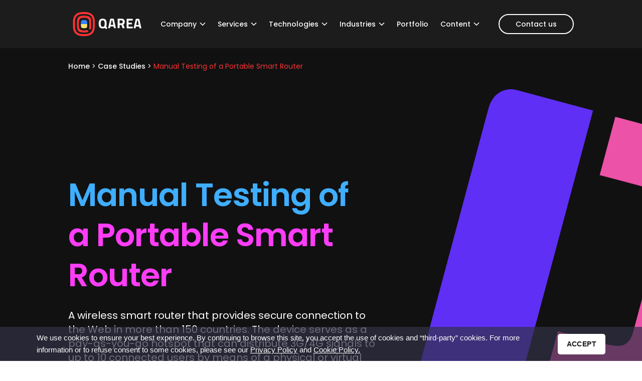

--- FILE ---
content_type: text/html; charset=UTF-8
request_url: https://qarea.com/projects/manual-testing-of-portable-smart-router
body_size: 21238
content:
<!DOCTYPE html><html lang="en"><head> <script defer id="cookieWarn" type="text/javascript" src="https://qarea.com/wp-content/themes/qarea/js/cookie-warn.min.js?x92843"
            data-lang-en="{
             'text':'We use cookies to ensure your best experience. By continuing to browse this site, you accept the use of cookies and “third-party” cookies. For more information or to refuse consent to some cookies, please see our ',
             'accept_text': 'Accept',
             'more_text': 'Privacy Policy',
             'more_text2': 'Cookie Policy.',
             'more_link': '/privacy-policy',
             'more_link2': '/cookie-policy'
            }"
            data-expire="20 * 365"
            data-delay="120"
    ></script> <meta charset="UTF-8"><meta name="viewport" content="width=device-width, initial-scale=1.0"><meta http-equiv="X-UA-Compatible" content="ie=edge"><meta name="msapplication-TileColor" content="#FF3333"><meta name="apple-mobile-web-app-status-bar-style" content="white"><link rel="stylesheet" media="print" onload="this.onload=null;this.media='all';" id="ao_optimized_gfonts" href="https://fonts.googleapis.com/css?family=Poppins:400,500,600,800&amp;display=swap"><link rel="apple-touch-icon" sizes="180x180" href="assets3/img/logo.svg"><meta name="theme-color" content=" #1c1c1c"><meta property="og:updated_time" content="2023-12-01T16:19:41+00:00" /> <style>.async-hide { opacity: 0 !important}</style> <script defer src="[data-uri]"></script>  <script defer src="[data-uri]"></script>  <script defer src="[data-uri]"></script> <script defer type="application/ld+json">[{"@context":"http://schema.org","@type":"WebSite","url":"https://qarea.com/","name":"QArea","sameAs":["https://www.linkedin.com/company/qarea","https://www.facebook.com/qarea.inc/","https://twitter.com/QArea","https://medium.com/@Sandra_Parker"]},{"@context":"https://schema.org","@type":"Organization","url":"https://qarea.com/","name":"QArea","logo":"https://qarea.com/wp-content/uploads/2018/10/logo-02.jpg","email":"business@qarea.com"},{"@context":"http://schema.org","@type":"ContactPoint","telephone":"+1 310 388 93 34","contactType":"customer service","areaServed":"US","availableLanguage":["English"]},{"@context":"http://schema.org","@type":"ContactPoint","telephone":"+4 143 508 0794","contactType":"customer service","areaServed":"EU","availableLanguage":["English"]}]},{"Address":[{"@type":"PostalAddress","addressCountry":"United States","addressLocality":"Beverly Hills","addressRegion":"CA","postOfficeBoxNumber":"W Olympic Blvd #89","postalCode":"90211"},{"@type":"PostalAddress","addressCountry":"Malta","addressLocality":"Guiseppe Cali street","addressRegion":"Ta’Xbiex","postOfficeBoxNumber":"Matilda Court, App N2","postalCode":"XBX"}]}]</script> <meta name='robots' content='index, follow, max-image-preview:large, max-snippet:-1, max-video-preview:-1' /><style>img:is([sizes="auto" i], [sizes^="auto," i]) { contain-intrinsic-size: 3000px 1500px }</style><title>Manual Testing of a Portable Smart Router | QArea Projects</title><meta name="description" content="Manual Testing of a Portable Smart Router  A wireless smart router that provides secure connection to the Web in more than 150 countries. Learn about projects by QArea Company!" /><link rel="canonical" href="https://qarea.com/projects/manual-testing-of-portable-smart-router" /><meta name="twitter:label1" content="Est. reading time" /><meta name="twitter:data1" content="6 minutes" /> <script defer type="application/ld+json" class="yoast-schema-graph">{"@context":"https://schema.org","@graph":[{"@type":"WebPage","@id":"https://qarea.com/projects/manual-testing-of-portable-smart-router","url":"https://qarea.com/projects/manual-testing-of-portable-smart-router","name":"Manual Testing of a Portable Smart Router | QArea Projects","isPartOf":{"@id":"https://qarea.com/#website"},"primaryImageOfPage":{"@id":"https://qarea.com/projects/manual-testing-of-portable-smart-router#primaryimage"},"image":{"@id":"https://qarea.com/projects/manual-testing-of-portable-smart-router#primaryimage"},"thumbnailUrl":"https://qarea.com/wp-content/uploads/2018/07/PERX.svg","datePublished":"2022-07-22T16:13:24+00:00","dateModified":"2023-12-01T16:19:41+00:00","description":"Manual Testing of a Portable Smart Router A wireless smart router that provides secure connection to the Web in more than 150 countries. Learn about projects by QArea Company!","breadcrumb":{"@id":"https://qarea.com/projects/manual-testing-of-portable-smart-router#breadcrumb"},"inLanguage":"en-US","potentialAction":[{"@type":"ReadAction","target":["https://qarea.com/projects/manual-testing-of-portable-smart-router"]}]},{"@type":"ImageObject","inLanguage":"en-US","@id":"https://qarea.com/projects/manual-testing-of-portable-smart-router#primaryimage","url":"https://qarea.com/wp-content/uploads/2018/07/PERX.svg","contentUrl":"https://qarea.com/wp-content/uploads/2018/07/PERX.svg","width":696,"height":768},{"@type":"BreadcrumbList","@id":"https://qarea.com/projects/manual-testing-of-portable-smart-router#breadcrumb","itemListElement":[{"@type":"ListItem","position":1,"name":"Home","item":"https://qarea.com/"},{"@type":"ListItem","position":2,"name":"Case Studies","item":"https://qarea.com/projects"},{"@type":"ListItem","position":3,"name":"Manual Testing of a Portable Smart Router"}]},{"@type":"WebSite","@id":"https://qarea.com/#website","url":"https://qarea.com/","name":"Software Development Company","description":"","publisher":{"@id":"https://qarea.com/#organization"},"potentialAction":[{"@type":"SearchAction","target":{"@type":"EntryPoint","urlTemplate":"https://qarea.com/?s={search_term_string}"},"query-input":{"@type":"PropertyValueSpecification","valueRequired":true,"valueName":"search_term_string"}}],"inLanguage":"en-US"},{"@type":"Organization","@id":"https://qarea.com/#organization","name":"QArea Company","url":"https://qarea.com/","logo":{"@type":"ImageObject","inLanguage":"en-US","@id":"https://qarea.com/#/schema/logo/image/","url":"https://qarea.com/wp-content/uploads/2018/10/logo-02.jpg","contentUrl":"https://qarea.com/wp-content/uploads/2018/10/logo-02.jpg","width":2048,"height":2048,"caption":"QArea Company"},"image":{"@id":"https://qarea.com/#/schema/logo/image/"}}]}</script> <link rel='dns-prefetch' href='//cdnjs.cloudflare.com' /><link rel='dns-prefetch' href='//cdn.jsdelivr.net' /><link rel='dns-prefetch' href='//cdn.polyfill.io' /><link href='https://fonts.gstatic.com' crossorigin='anonymous' rel='preconnect' /><style>.lazyload,
			.lazyloading {
				max-width: 100%;
			}</style><style id='classic-theme-styles-inline-css'>/*! This file is auto-generated */
.wp-block-button__link{color:#fff;background-color:#32373c;border-radius:9999px;box-shadow:none;text-decoration:none;padding:calc(.667em + 2px) calc(1.333em + 2px);font-size:1.125em}.wp-block-file__button{background:#32373c;color:#fff;text-decoration:none}</style><link rel='stylesheet' id='qarea_gblocks-cgb-style-css-css' href='https://qarea.com/wp-content/plugins/qarea-gblocks/dist/blocks.style.build.css?x92843' media='all' /><link rel='stylesheet' id='ultimate_blocks-cgb-style-css-css' href='https://qarea.com/wp-content/plugins/ultimate-blocks/dist/blocks.style.build.css?x92843' media='all' /><style id='kia-post-subtitle-style-inline-css'>.wp-block-kia-post-subtitle{box-sizing:border-box;word-break:break-word}.wp-block-kia-post-subtitle a{display:inline-block}.wp-block-kia-post-subtitle.no-subtitle{opacity:.333}</style><style id='global-styles-inline-css'>:root{--wp--preset--aspect-ratio--square: 1;--wp--preset--aspect-ratio--4-3: 4/3;--wp--preset--aspect-ratio--3-4: 3/4;--wp--preset--aspect-ratio--3-2: 3/2;--wp--preset--aspect-ratio--2-3: 2/3;--wp--preset--aspect-ratio--16-9: 16/9;--wp--preset--aspect-ratio--9-16: 9/16;--wp--preset--color--black: #000000;--wp--preset--color--cyan-bluish-gray: #abb8c3;--wp--preset--color--white: #ffffff;--wp--preset--color--pale-pink: #f78da7;--wp--preset--color--vivid-red: #cf2e2e;--wp--preset--color--luminous-vivid-orange: #ff6900;--wp--preset--color--luminous-vivid-amber: #fcb900;--wp--preset--color--light-green-cyan: #7bdcb5;--wp--preset--color--vivid-green-cyan: #00d084;--wp--preset--color--pale-cyan-blue: #8ed1fc;--wp--preset--color--vivid-cyan-blue: #0693e3;--wp--preset--color--vivid-purple: #9b51e0;--wp--preset--color--brand: #ff3333;--wp--preset--color--brand-lightened: #ec554f;--wp--preset--color--dark: #111111;--wp--preset--color--dark-title: #202020;--wp--preset--color--light: #fafafa;--wp--preset--color--gray-background: #f6f6f6;--wp--preset--color--light-gray: #bdbdbd;--wp--preset--color--dark-gray: #3F3F3F;--wp--preset--color--transparent: transparent;--wp--preset--gradient--vivid-cyan-blue-to-vivid-purple: linear-gradient(135deg,rgba(6,147,227,1) 0%,rgb(155,81,224) 100%);--wp--preset--gradient--light-green-cyan-to-vivid-green-cyan: linear-gradient(135deg,rgb(122,220,180) 0%,rgb(0,208,130) 100%);--wp--preset--gradient--luminous-vivid-amber-to-luminous-vivid-orange: linear-gradient(135deg,rgba(252,185,0,1) 0%,rgba(255,105,0,1) 100%);--wp--preset--gradient--luminous-vivid-orange-to-vivid-red: linear-gradient(135deg,rgba(255,105,0,1) 0%,rgb(207,46,46) 100%);--wp--preset--gradient--very-light-gray-to-cyan-bluish-gray: linear-gradient(135deg,rgb(238,238,238) 0%,rgb(169,184,195) 100%);--wp--preset--gradient--cool-to-warm-spectrum: linear-gradient(135deg,rgb(74,234,220) 0%,rgb(151,120,209) 20%,rgb(207,42,186) 40%,rgb(238,44,130) 60%,rgb(251,105,98) 80%,rgb(254,248,76) 100%);--wp--preset--gradient--blush-light-purple: linear-gradient(135deg,rgb(255,206,236) 0%,rgb(152,150,240) 100%);--wp--preset--gradient--blush-bordeaux: linear-gradient(135deg,rgb(254,205,165) 0%,rgb(254,45,45) 50%,rgb(107,0,62) 100%);--wp--preset--gradient--luminous-dusk: linear-gradient(135deg,rgb(255,203,112) 0%,rgb(199,81,192) 50%,rgb(65,88,208) 100%);--wp--preset--gradient--pale-ocean: linear-gradient(135deg,rgb(255,245,203) 0%,rgb(182,227,212) 50%,rgb(51,167,181) 100%);--wp--preset--gradient--electric-grass: linear-gradient(135deg,rgb(202,248,128) 0%,rgb(113,206,126) 100%);--wp--preset--gradient--midnight: linear-gradient(135deg,rgb(2,3,129) 0%,rgb(40,116,252) 100%);--wp--preset--font-size--small: 13px;--wp--preset--font-size--medium: 20px;--wp--preset--font-size--large: 36px;--wp--preset--font-size--x-large: 42px;--wp--preset--spacing--20: 0.44rem;--wp--preset--spacing--30: 0.67rem;--wp--preset--spacing--40: 1rem;--wp--preset--spacing--50: 1.5rem;--wp--preset--spacing--60: 2.25rem;--wp--preset--spacing--70: 3.38rem;--wp--preset--spacing--80: 5.06rem;--wp--preset--shadow--natural: 6px 6px 9px rgba(0, 0, 0, 0.2);--wp--preset--shadow--deep: 12px 12px 50px rgba(0, 0, 0, 0.4);--wp--preset--shadow--sharp: 6px 6px 0px rgba(0, 0, 0, 0.2);--wp--preset--shadow--outlined: 6px 6px 0px -3px rgba(255, 255, 255, 1), 6px 6px rgba(0, 0, 0, 1);--wp--preset--shadow--crisp: 6px 6px 0px rgba(0, 0, 0, 1);}:where(.is-layout-flex){gap: 0.5em;}:where(.is-layout-grid){gap: 0.5em;}body .is-layout-flex{display: flex;}.is-layout-flex{flex-wrap: wrap;align-items: center;}.is-layout-flex > :is(*, div){margin: 0;}body .is-layout-grid{display: grid;}.is-layout-grid > :is(*, div){margin: 0;}:where(.wp-block-columns.is-layout-flex){gap: 2em;}:where(.wp-block-columns.is-layout-grid){gap: 2em;}:where(.wp-block-post-template.is-layout-flex){gap: 1.25em;}:where(.wp-block-post-template.is-layout-grid){gap: 1.25em;}.has-black-color{color: var(--wp--preset--color--black) !important;}.has-cyan-bluish-gray-color{color: var(--wp--preset--color--cyan-bluish-gray) !important;}.has-white-color{color: var(--wp--preset--color--white) !important;}.has-pale-pink-color{color: var(--wp--preset--color--pale-pink) !important;}.has-vivid-red-color{color: var(--wp--preset--color--vivid-red) !important;}.has-luminous-vivid-orange-color{color: var(--wp--preset--color--luminous-vivid-orange) !important;}.has-luminous-vivid-amber-color{color: var(--wp--preset--color--luminous-vivid-amber) !important;}.has-light-green-cyan-color{color: var(--wp--preset--color--light-green-cyan) !important;}.has-vivid-green-cyan-color{color: var(--wp--preset--color--vivid-green-cyan) !important;}.has-pale-cyan-blue-color{color: var(--wp--preset--color--pale-cyan-blue) !important;}.has-vivid-cyan-blue-color{color: var(--wp--preset--color--vivid-cyan-blue) !important;}.has-vivid-purple-color{color: var(--wp--preset--color--vivid-purple) !important;}.has-black-background-color{background-color: var(--wp--preset--color--black) !important;}.has-cyan-bluish-gray-background-color{background-color: var(--wp--preset--color--cyan-bluish-gray) !important;}.has-white-background-color{background-color: var(--wp--preset--color--white) !important;}.has-pale-pink-background-color{background-color: var(--wp--preset--color--pale-pink) !important;}.has-vivid-red-background-color{background-color: var(--wp--preset--color--vivid-red) !important;}.has-luminous-vivid-orange-background-color{background-color: var(--wp--preset--color--luminous-vivid-orange) !important;}.has-luminous-vivid-amber-background-color{background-color: var(--wp--preset--color--luminous-vivid-amber) !important;}.has-light-green-cyan-background-color{background-color: var(--wp--preset--color--light-green-cyan) !important;}.has-vivid-green-cyan-background-color{background-color: var(--wp--preset--color--vivid-green-cyan) !important;}.has-pale-cyan-blue-background-color{background-color: var(--wp--preset--color--pale-cyan-blue) !important;}.has-vivid-cyan-blue-background-color{background-color: var(--wp--preset--color--vivid-cyan-blue) !important;}.has-vivid-purple-background-color{background-color: var(--wp--preset--color--vivid-purple) !important;}.has-black-border-color{border-color: var(--wp--preset--color--black) !important;}.has-cyan-bluish-gray-border-color{border-color: var(--wp--preset--color--cyan-bluish-gray) !important;}.has-white-border-color{border-color: var(--wp--preset--color--white) !important;}.has-pale-pink-border-color{border-color: var(--wp--preset--color--pale-pink) !important;}.has-vivid-red-border-color{border-color: var(--wp--preset--color--vivid-red) !important;}.has-luminous-vivid-orange-border-color{border-color: var(--wp--preset--color--luminous-vivid-orange) !important;}.has-luminous-vivid-amber-border-color{border-color: var(--wp--preset--color--luminous-vivid-amber) !important;}.has-light-green-cyan-border-color{border-color: var(--wp--preset--color--light-green-cyan) !important;}.has-vivid-green-cyan-border-color{border-color: var(--wp--preset--color--vivid-green-cyan) !important;}.has-pale-cyan-blue-border-color{border-color: var(--wp--preset--color--pale-cyan-blue) !important;}.has-vivid-cyan-blue-border-color{border-color: var(--wp--preset--color--vivid-cyan-blue) !important;}.has-vivid-purple-border-color{border-color: var(--wp--preset--color--vivid-purple) !important;}.has-vivid-cyan-blue-to-vivid-purple-gradient-background{background: var(--wp--preset--gradient--vivid-cyan-blue-to-vivid-purple) !important;}.has-light-green-cyan-to-vivid-green-cyan-gradient-background{background: var(--wp--preset--gradient--light-green-cyan-to-vivid-green-cyan) !important;}.has-luminous-vivid-amber-to-luminous-vivid-orange-gradient-background{background: var(--wp--preset--gradient--luminous-vivid-amber-to-luminous-vivid-orange) !important;}.has-luminous-vivid-orange-to-vivid-red-gradient-background{background: var(--wp--preset--gradient--luminous-vivid-orange-to-vivid-red) !important;}.has-very-light-gray-to-cyan-bluish-gray-gradient-background{background: var(--wp--preset--gradient--very-light-gray-to-cyan-bluish-gray) !important;}.has-cool-to-warm-spectrum-gradient-background{background: var(--wp--preset--gradient--cool-to-warm-spectrum) !important;}.has-blush-light-purple-gradient-background{background: var(--wp--preset--gradient--blush-light-purple) !important;}.has-blush-bordeaux-gradient-background{background: var(--wp--preset--gradient--blush-bordeaux) !important;}.has-luminous-dusk-gradient-background{background: var(--wp--preset--gradient--luminous-dusk) !important;}.has-pale-ocean-gradient-background{background: var(--wp--preset--gradient--pale-ocean) !important;}.has-electric-grass-gradient-background{background: var(--wp--preset--gradient--electric-grass) !important;}.has-midnight-gradient-background{background: var(--wp--preset--gradient--midnight) !important;}.has-small-font-size{font-size: var(--wp--preset--font-size--small) !important;}.has-medium-font-size{font-size: var(--wp--preset--font-size--medium) !important;}.has-large-font-size{font-size: var(--wp--preset--font-size--large) !important;}.has-x-large-font-size{font-size: var(--wp--preset--font-size--x-large) !important;}
:where(.wp-block-post-template.is-layout-flex){gap: 1.25em;}:where(.wp-block-post-template.is-layout-grid){gap: 1.25em;}
:where(.wp-block-columns.is-layout-flex){gap: 2em;}:where(.wp-block-columns.is-layout-grid){gap: 2em;}
:root :where(.wp-block-pullquote){font-size: 1.5em;line-height: 1.6;}</style><link rel='stylesheet' id='contact-form-7-css' href='https://qarea.com/wp-content/plugins/contact-form-7/includes/css/styles.css?x92843' media='all' /><link rel='stylesheet' id='ub-extension-style-css-css' href='https://qarea.com/wp-content/plugins/ultimate-blocks/src/extensions/style.css?x92843' media='all' /><link rel='stylesheet' id='ppress-frontend-css' href='https://qarea.com/wp-content/plugins/wp-user-avatar/assets/css/frontend.min.css?x92843' media='all' /><link rel='stylesheet' id='ppress-flatpickr-css' href='https://qarea.com/wp-content/plugins/wp-user-avatar/assets/flatpickr/flatpickr.min.css?x92843' media='all' /><link rel='stylesheet' id='ppress-select2-css' href='https://qarea.com/wp-content/plugins/wp-user-avatar/assets/select2/select2.min.css?x92843' media='all' /><link rel='stylesheet' id='regular-css' href='https://qarea.com/wp-content/themes/qarea/common_css/regular.min.css?x92843' media='all' /><link rel='stylesheet' id='solid-css' href='https://qarea.com/wp-content/themes/qarea/common_css/solid.min.css?x92843' media='all' /><link rel='stylesheet' id='brands-css' href='https://qarea.com/wp-content/themes/qarea/common_css/brands.min.css?x92843' media='all' /><link rel='stylesheet' id='style-common-css' href='https://qarea.com/wp-content/themes/qarea/common_css/style-common.css?x92843' media='all' /><link rel='stylesheet' id='fancybox-css-css' href='https://qarea.com/wp-content/themes/qarea/html_templates/gutenberg_blocks/css/jquery.fancybox.min.css?x92843' media='all' /><link rel='stylesheet' id='vendors-v2-css' href='https://qarea.com/wp-content/themes/qarea/webpack-wp-3/dist/assets/css/vendors~common.css?x92843' media='all' /><link rel='stylesheet' id='common-v2-css' href='https://qarea.com/wp-content/themes/qarea/webpack-wp-3/dist/assets/css/common.css?x92843' media='all' /><link rel='stylesheet' id='gb-pages-css' href='https://qarea.com/wp-content/themes/qarea/common_css/gb-pages.css?x92843' media='all' /><link rel='stylesheet' id='style-v2-css' href='https://qarea.com/wp-content/themes/qarea/assets3/css/custom-dynamic.css?x92843' media='all' /> <script defer src="https://cdnjs.cloudflare.com/ajax/libs/jquery/3.6.0/jquery.min.js" id="jquery-js"></script> <script defer src="https://qarea.com/wp-content/plugins/wp-user-avatar/assets/flatpickr/flatpickr.min.js?x92843" id="ppress-flatpickr-js"></script> <script defer src="https://qarea.com/wp-content/plugins/wp-user-avatar/assets/select2/select2.min.js?x92843" id="ppress-select2-js"></script> <link rel="https://api.w.org/" href="https://qarea.com/wp-json/" /><link rel="alternate" title="JSON" type="application/json" href="https://qarea.com/wp-json/wp/v2/projects/40103" /><link rel="EditURI" type="application/rsd+xml" title="RSD" href="https://qarea.com/xmlrpc.php?rsd" /><link rel="alternate" title="oEmbed (JSON)" type="application/json+oembed" href="https://qarea.com/wp-json/oembed/1.0/embed?url=https%3A%2F%2Fqarea.com%2Fprojects%2Fmanual-testing-of-portable-smart-router" /><link rel="alternate" title="oEmbed (XML)" type="text/xml+oembed" href="https://qarea.com/wp-json/oembed/1.0/embed?url=https%3A%2F%2Fqarea.com%2Fprojects%2Fmanual-testing-of-portable-smart-router&#038;format=xml" /><style>#qarea-tabbed-content-7a1e9501-dfdc-4631-bca4-76081a6d326b .wp-block-qarea-tabbed-content-tab-title-wrap{ background-color: initial; border-color:#bdbdbd; color:#bdbdbd; } #qarea-tabbed-content-7a1e9501-dfdc-4631-bca4-76081a6d326b .wp-block-qarea-tabbed-content-tab-title-wrap.active, #qarea-tabbed-content-7a1e9501-dfdc-4631-bca4-76081a6d326b .wp-block-qarea-tabbed-content-tab-title-vertical-wrap.active,#qarea-tabbed-content-7a1e9501-dfdc-4631-bca4-76081a6d326b .wp-block-qarea-tabbed-content-accordion-toggle.active{ background-color: #fffff; border-color: #fffff; color: #f33; }#qarea-tabbed-content-7a1e9501-dfdc-4631-bca4-76081a6d326b .wp-block-qarea-tabbed-content-tabs-title{ justify-content: flex-start; } #qarea-tabbed-content-7a1e9501-dfdc-4631-bca4-76081a6d326b .wp-block-qarea-tabbed-content-tab-title-wrap:nth-child(1){ text-align: left; } #qarea-tabbed-content-7a1e9501-dfdc-4631-bca4-76081a6d326b .wp-block-qarea-tabbed-content-tab-title-wrap:nth-child(2){ text-align: left; } #qarea-tabbed-content-7a1e9501-dfdc-4631-bca4-76081a6d326b .wp-block-qarea-tabbed-content-tab-title-wrap:nth-child(3){ text-align: left; }</style> <script defer src="[data-uri]"></script> <style>.no-js img.lazyload {
				display: none;
			}

			figure.wp-block-image img.lazyloading {
				min-width: 150px;
			}

			.lazyload,
			.lazyloading {
				--smush-placeholder-width: 100px;
				--smush-placeholder-aspect-ratio: 1/1;
				width: var(--smush-image-width, var(--smush-placeholder-width)) !important;
				aspect-ratio: var(--smush-image-aspect-ratio, var(--smush-placeholder-aspect-ratio)) !important;
			}

						.lazyload, .lazyloading {
				opacity: 0;
			}

			.lazyloaded {
				opacity: 1;
				transition: opacity 400ms;
				transition-delay: 0ms;
			}</style><meta property="og:locale" content="en_US"/><meta property="og:site_name" content="Software Development Company"/><meta property="og:title" content="Manual Testing of a Portable Smart Router | QArea Projects"/><meta property="og:url" content="https://qarea.com/projects/manual-testing-of-portable-smart-router"/><meta property="og:type" content="article"/><meta property="og:description" content="Manual Testing of a Portable Smart Router A wireless smart router that provides secure connection to the Web in more than 150 countries. Learn about projects by QArea Company!"/><meta property="og:image" content="https://qarea.com/wp-content/uploads/2022/07/3-Smart-Router-1839x1284-1.png"/><meta property="og:image:url" content="https://qarea.com/wp-content/uploads/2022/07/3-Smart-Router-1839x1284-1.png"/><meta property="og:image:secure_url" content="https://qarea.com/wp-content/uploads/2022/07/3-Smart-Router-1839x1284-1.png"/><meta property="og:image:width" content="1839"/><meta property="og:image:height" content="1284"/><meta property="article:publisher" content="https://www.facebook.com/qarea.inc"/><meta name="twitter:title" content="Manual Testing of a Portable Smart Router | QArea Projects"/><meta name="twitter:url" content="https://qarea.com/projects/manual-testing-of-portable-smart-router"/><meta name="twitter:description" content="Manual Testing of a Portable Smart Router A wireless smart router that provides secure connection to the Web in more than 150 countries. Learn about projects by QArea Company!"/><meta name="twitter:image" content="https://qarea.com/wp-content/uploads/2022/07/3-Smart-Router-1839x1284-1.png"/><meta name="twitter:card" content="summary_large_image"/></head><body class=" "><div class="wrapper" id="wrap"><header class="header  dark "><div class="header-holder"><div class="container"><div class="logo"> <a href="https://qarea.com"> <img class="no-lazy" src="https://qarea.com/wp-content/uploads/2022/03/QArea_logo_ua_dark.svg?x92843" alt="Qarea Logotype" width="159" height="56"> </a></div><nav class="nav"><div class="nav-opener"><span></span></div><div class="nav-drop"><ul id="menu-header-menu" class="nav-menu"><li class="with-drop" class="menu-item menu-item-type-post_type menu-item-object-page menu-item-has-children menu-item-17611"><a class="acc-head" href="https://qarea.com/company">Company</a><div class='drop active'><ul class="sub-drop"><li class="menu-item menu-item-type-post_type menu-item-object-page menu-item-26691"><a  href="https://qarea.com/pricing" class="menu-image-title-after menu-image-not-hovered"><img width="16" height="16" src="https://qarea.com/wp-content/uploads/2019/11/wallet.svg?x92843" class="menu-image menu-image-title-after" alt="wallet" decoding="async" /><span class="menu-image-title-after menu-image-title">Pricing</span></a></li><li class="menu-item menu-item-type-post_type menu-item-object-page menu-item-17612"><a  href="https://qarea.com/outsourcing-pricing-models" class="menu-image-title-after menu-image-not-hovered"><img width="16" height="16" src="https://qarea.com/wp-content/uploads/2019/11/menu_icn_business_models.svg?x92843" class="menu-image menu-image-title-after" alt="" decoding="async" /><span class="menu-image-title-after menu-image-title">Business Models</span></a></li><li class="menu-item menu-item-type-post_type menu-item-object-page menu-item-has-children menu-item-17615"><a  href="https://qarea.com/careers" class="menu-image-title-after menu-image-not-hovered"><img width="16" height="16" src="https://qarea.com/wp-content/uploads/2019/11/menu_icn_career.svg?x92843" class="menu-image menu-image-title-after" alt="" decoding="async" /><span class="menu-image-title-after menu-image-title">Career</span></a><ul><li class="menu-item menu-item-type-post_type menu-item-object-page menu-item-26793"><a  href="https://qarea.com/careers/opportunity">Culture &#038; Opportunities</a></li></ul></li><li class="menu-item menu-item-type-post_type menu-item-object-page menu-item-24551"><a  href="https://qarea.com/our-team" class="menu-image-title-after menu-image-not-hovered"><img width="16" height="13" src="https://qarea.com/wp-content/uploads/2019/11/our-team.svg?x92843" class="menu-image menu-image-title-after" alt="our-team" decoding="async" /><span class="menu-image-title-after menu-image-title">Our Team</span></a></li><li class="menu-item menu-item-type-post_type menu-item-object-page menu-item-has-children menu-item-24949"><a  href="https://qarea.com/company" class="menu-image-title-after menu-image-not-hovered"><img width="16" height="16" src="https://qarea.com/wp-content/uploads/2019/11/about_us.svg?x92843" class="menu-image menu-image-title-after" alt="about_us" decoding="async" /><span class="menu-image-title-after menu-image-title">About Us</span></a><ul><li class="menu-item menu-item-type-post_type menu-item-object-page menu-item-32660"><a  href="https://qarea.com/testimonials-and-awards">Awards &#038; Testimonials</a></li><li class="menu-item menu-item-type-post_type menu-item-object-page menu-item-48274"><a  href="https://qarea.com/partnership">Partnership</a></li></ul></li></ul></div></li><li class="with-drop" class="menu-item menu-item-type-post_type menu-item-object-page menu-item-has-children menu-item-17616"><a class="acc-head" href="https://qarea.com/services">Services</a><div class='drop active'><ul class="sub-drop"><li class="menu-item menu-item-type-post_type menu-item-object-page menu-item-17617"><a  href="https://qarea.com/services/ui-ux-design" class="menu-image-title-after menu-image-not-hovered"><img width="16" height="16" src="https://qarea.com/wp-content/uploads/2019/11/menu_icn_design.svg?x92843" class="menu-image menu-image-title-after" alt="" decoding="async" /><span class="menu-image-title-after menu-image-title">Design</span></a></li><li class="menu-item menu-item-type-post_type menu-item-object-page menu-item-has-children menu-item-17618"><a  href="https://qarea.com/services/custom-software-development" class="menu-image-title-after menu-image-not-hovered"><img width="16" height="16" src="https://qarea.com/wp-content/uploads/2019/11/menu_icn_development.svg?x92843" class="menu-image menu-image-title-after" alt="" decoding="async" /><span class="menu-image-title-after menu-image-title">Development</span></a><ul><li class="menu-item menu-item-type-post_type menu-item-object-page menu-item-17619"><a  href="https://qarea.com/services/web-development">Web Development</a></li><li class="menu-item menu-item-type-post_type menu-item-object-page menu-item-40152"><a  href="https://qarea.com/services/website-development">Website Development</a></li><li class="menu-item menu-item-type-post_type menu-item-object-page menu-item-40151"><a  href="https://qarea.com/services/saas-development">SaaS Development</a></li><li class="menu-item menu-item-type-post_type menu-item-object-page menu-item-17620"><a  href="https://qarea.com/services/application-development">Mobile App Development</a></li><li class="menu-item menu-item-type-post_type menu-item-object-page menu-item-17621"><a  href="https://qarea.com/services/product-development">Product Development</a></li><li class="menu-item menu-item-type-post_type menu-item-object-page menu-item-57603"><a  href="https://qarea.com/services/ai-development">AI Software Development</a></li><li class="menu-item menu-item-type-post_type menu-item-object-page menu-item-33963"><a  href="https://qarea.com/services/mvp-development">MVP Development</a></li><li class="menu-item menu-item-type-post_type menu-item-object-page menu-item-57349"><a  href="https://qarea.com/services/api">API Development</a></li><li class="menu-item menu-item-type-post_type menu-item-object-page menu-item-17622"><a  href="https://qarea.com/services/devops">DevOps</a></li><li class="menu-item menu-item-type-post_type menu-item-object-page menu-item-53030"><a  href="https://qarea.com/services/google-cloud">Google Cloud</a></li></ul></li><li class="menu-item menu-item-type-post_type menu-item-object-page menu-item-17623"><a  href="https://qarea.com/services/testing-and-qa" class="menu-image-title-after menu-image-not-hovered"><img width="16" height="16" src="https://qarea.com/wp-content/uploads/2019/11/menu_icn_testing.svg?x92843" class="menu-image menu-image-title-after" alt="" decoding="async" /><span class="menu-image-title-after menu-image-title">Testing &#038; QA</span></a></li><li class="menu-item menu-item-type-post_type menu-item-object-page menu-item-25317"><a  href="https://qarea.com/services/it-consulting" class="menu-image-title-after menu-image-not-hovered"><img width="15" height="15" src="https://qarea.com/wp-content/uploads/2019/11/consulting.svg?x92843" class="menu-image menu-image-title-after" alt="it consulting" decoding="async" /><span class="menu-image-title-after menu-image-title">IT Consulting</span></a></li><li class="menu-item menu-item-type-post_type menu-item-object-page menu-item-33964"><a  href="https://qarea.com/services/dedicated-development-teams" class="menu-image-title-after menu-image-not-hovered"><img width="36" height="36" src="https://qarea.com/wp-content/uploads/2022/03/dev_teams_32.svg?x92843" class="menu-image menu-image-title-after" alt="" decoding="async" /><span class="menu-image-title-after menu-image-title">Dedicated Development Teams</span></a></li><li class="menu-item menu-item-type-post_type menu-item-object-page menu-item-44435"><a  href="https://qarea.com/services/fractional-cto" class="menu-image-title-after menu-image-not-hovered"><img width="16" height="16" src="https://qarea.com/wp-content/uploads/2023/03/cto.svg?x92843" class="menu-image menu-image-title-after" alt="CTO as a service" decoding="async" /><span class="menu-image-title-after menu-image-title">CTO as a Service</span></a></li></ul></div></li><li class="with-drop" class="menu-item menu-item-type-custom menu-item-object-custom menu-item-has-children menu-item-17681"><a class="acc-head" href="/hire-developers">Technologies</a><div class='drop active'><ul class="sub-drop"><li class="menu-item menu-item-type-post_type menu-item-object-page menu-item-has-children menu-item-17625"><a  href="https://qarea.com/hire-developers/front-end" class="menu-image-title-after menu-image-not-hovered"><img width="16" height="16" src="https://qarea.com/wp-content/uploads/2019/11/menu_icn_frontend.svg?x92843" class="menu-image menu-image-title-after" alt="" decoding="async" /><span class="menu-image-title-after menu-image-title">Front-End</span></a><ul><li class="menu-item menu-item-type-post_type menu-item-object-page menu-item-37691"><a  href="https://qarea.com/hire-developers/react">React.js</a></li><li class="menu-item menu-item-type-post_type menu-item-object-page menu-item-37735"><a  href="https://qarea.com/hire-developers/angular">Angular</a></li></ul></li><li class="menu-item menu-item-type-post_type menu-item-object-page menu-item-has-children menu-item-17631"><a  href="https://qarea.com/hire-developers/back-end" class="menu-image-title-after menu-image-not-hovered"><img width="17" height="16" src="https://qarea.com/wp-content/uploads/2019/11/menu_icn_backend.svg?x92843" class="menu-image menu-image-title-after" alt="" decoding="async" /><span class="menu-image-title-after menu-image-title">Back-end</span></a><ul><li class="menu-item menu-item-type-post_type menu-item-object-page menu-item-39472"><a  href="https://qarea.com/hire-developers/nodejs">Node.js</a></li><li class="menu-item menu-item-type-post_type menu-item-object-page menu-item-37722"><a  href="https://qarea.com/hire-developers/dot-net">.NET</a></li><li class="menu-item menu-item-type-post_type menu-item-object-page menu-item-32800"><a  href="https://qarea.com/hire-developers/c-sharp">C#</a></li><li class="menu-item menu-item-type-post_type menu-item-object-page menu-item-32803"><a  href="https://qarea.com/hire-developers/php">PHP</a></li></ul></li><li class="menu-item menu-item-type-post_type menu-item-object-page menu-item-has-children menu-item-17627"><a  href="https://qarea.com/hire-developers/mobile" class="menu-image-title-after menu-image-not-hovered"><img width="16" height="16" src="https://qarea.com/wp-content/uploads/2019/11/menu_icn_mobile.svg?x92843" class="menu-image menu-image-title-after" alt="" decoding="async" /><span class="menu-image-title-after menu-image-title">Mobile</span></a><ul><li class="menu-item menu-item-type-post_type menu-item-object-page menu-item-37742"><a  href="https://qarea.com/hire-developers/react-native">React Native</a></li></ul></li><li class="menu-item menu-item-type-post_type menu-item-object-page menu-item-17630"><a  href="https://qarea.com/hire-developers/qa" class="menu-image-title-after menu-image-not-hovered"><img width="16" height="16" src="https://qarea.com/wp-content/uploads/2019/11/menu_icn_testing.svg?x92843" class="menu-image menu-image-title-after" alt="" decoding="async" /><span class="menu-image-title-after menu-image-title">Quality Assurance</span></a></li><li class="menu-item menu-item-type-post_type menu-item-object-page menu-item-has-children menu-item-17629"><a  href="https://qarea.com/hire-developers/cms-crm-erp" class="menu-image-title-after menu-image-not-hovered"><img width="16" height="16" src="https://qarea.com/wp-content/uploads/2019/11/menu_icn_business_content.svg?x92843" class="menu-image menu-image-title-after" alt="" decoding="async" /><span class="menu-image-title-after menu-image-title">Business &#038; Content Management</span></a><ul><li class="menu-item menu-item-type-post_type menu-item-object-page menu-item-40099"><a  href="https://qarea.com/hire-developers/wordpress">WordPress</a></li><li class="menu-item menu-item-type-post_type menu-item-object-page menu-item-33962"><a  href="https://qarea.com/hire-developers/odoo">Odoo</a></li></ul></li></ul></div></li><li class="with-drop" class="menu-item menu-item-type-post_type menu-item-object-page menu-item-has-children menu-item-23748"><a class="acc-head" href="https://qarea.com/industries">Industries</a><div class='drop active'><ul class="sub-drop"><li class="menu-item menu-item-type-post_type menu-item-object-page menu-item-17633"><a  href="https://qarea.com/industries/ecommerce" class="menu-image-title-after menu-image-not-hovered"><img width="16" height="16" src="https://qarea.com/wp-content/uploads/2019/11/menu_icn_ecommerce.svg?x92843" class="menu-image menu-image-title-after" alt="" decoding="async" /><span class="menu-image-title-after menu-image-title">eCommerce</span></a></li><li class="menu-item menu-item-type-post_type menu-item-object-page menu-item-has-children menu-item-17638"><a  href="https://qarea.com/industries/healthcare" class="menu-image-title-after menu-image-not-hovered"><img width="16" height="16" src="https://qarea.com/wp-content/uploads/2019/11/menu_icn_healthcare.svg?x92843" class="menu-image menu-image-title-after" alt="" decoding="async" /><span class="menu-image-title-after menu-image-title">Healthcare</span></a><ul><li class="menu-item menu-item-type-post_type menu-item-object-page menu-item-49335"><a  href="https://qarea.com/industries/healthcare/telemedicine">Telemedicine</a></li></ul></li><li class="menu-item menu-item-type-post_type menu-item-object-page menu-item-17639"><a  href="https://qarea.com/industries/media-and-entertainment" class="menu-image-title-after menu-image-not-hovered"><img width="16" height="16" src="https://qarea.com/wp-content/uploads/2019/11/menu_icn_entertainment.svg?x92843" class="menu-image menu-image-title-after" alt="" decoding="async" /><span class="menu-image-title-after menu-image-title">Entertainment</span></a></li><li class="menu-item menu-item-type-post_type menu-item-object-page menu-item-17640"><a  href="https://qarea.com/industries/banking-and-finance" class="menu-image-title-after menu-image-not-hovered"><img width="16" height="16" src="https://qarea.com/wp-content/uploads/2019/11/menu_icn_finance_banking.svg?x92843" class="menu-image menu-image-title-after" alt="" decoding="async" /><span class="menu-image-title-after menu-image-title">Finance &#038; Banking</span></a></li><li class="menu-item menu-item-type-post_type menu-item-object-page menu-item-32513"><a  href="https://qarea.com/industries/startups" class="menu-image-title-after menu-image-not-hovered"><img width="32" height="32" src="https://qarea.com/wp-content/uploads/2022/01/startups_32.svg?x92843" class="menu-image menu-image-title-after" alt="" decoding="async" /><span class="menu-image-title-after menu-image-title">Startups</span></a></li><li class="menu-item menu-item-type-post_type menu-item-object-page menu-item-39480"><a  href="https://qarea.com/industries/hr" class="menu-image-title-after menu-image-not-hovered"><img width="24" height="24" src="https://qarea.com/wp-content/uploads/2022/07/hr.svg?x92843" class="menu-image menu-image-title-after" alt="hr industry" decoding="async" /><span class="menu-image-title-after menu-image-title">HR</span></a></li></ul></div></li><li class="menu-item menu-item-type-post_type menu-item-object-page menu-item-17641"><a  href="https://qarea.com/projects">Portfolio</a></li><li class="with-drop" class="menu-item menu-item-type-post_type menu-item-object-page menu-item-has-children menu-item-17642"><a class="acc-head" href="https://qarea.com/blog">Content</a><div class='drop active'><ul class="sub-drop"><li class="menu-item menu-item-type-post_type menu-item-object-page menu-item-33015"><a  href="https://qarea.com/blog" class="menu-image-title-after menu-image-not-hovered"><img width="32" height="32" src="https://qarea.com/wp-content/uploads/2022/01/blog-32px.svg?x92843" class="menu-image menu-image-title-after" alt="" decoding="async" /><span class="menu-image-title-after menu-image-title">Blog</span></a></li><li class="menu-item menu-item-type-post_type menu-item-object-page menu-item-33009"><a  href="https://qarea.com/whitepapers" class="menu-image-title-after menu-image-not-hovered"><img width="32" height="32" src="https://qarea.com/wp-content/uploads/2022/01/whitepapers-32px.svg?x92843" class="menu-image menu-image-title-after" alt="" decoding="async" /><span class="menu-image-title-after menu-image-title">Whitepapers</span></a></li><li class="menu-item menu-item-type-taxonomy menu-item-object-category menu-item-33016"><a  href="https://qarea.com/blog/category/knowledge-base" class="menu-image-title-after menu-image-not-hovered"><img width="32" height="32" src="https://qarea.com/wp-content/uploads/2022/01/knowledge-base-32px.svg?x92843" class="menu-image menu-image-title-after" alt="" decoding="async" /><span class="menu-image-title-after menu-image-title">Knowledge Base</span></a></li></ul></div></li><li><a href="/contact-us" class="btn btn-sm btn_new btn_new-sm" id="menu-contact-us-btn">Contact us</a></li></ul></div></nav></div></div></header><div class="drop-shadow"></div><main id="main" class="main"><div class="breadcrumb_custom-dark has-dark-background-color has-white-color"><div class="wp-block-columns container"><p id="breadcrumbs"><span><span><a href="https://qarea.com/">Home</a></span> &gt; <span><a href="https://qarea.com/projects">Case Studies</a></span> &gt; <span class="breadcrumb_last" aria-current="page">Manual Testing of a Portable Smart Router</span></span></p></div></div> <script defer src="https://cdnjs.cloudflare.com/ajax/libs/jquery/3.6.0/jquery.min.js"></script> <script defer src="[data-uri]"></script> <div class="wp-block-group top-bg large_picture has-dark-color has-dark-background-color has-text-color has-background"><div class="wp-block-group__inner-container"><div class="wp-block-columns container"><div class="wp-block-column banner-info" style="flex-basis:60.9%"><h1 class="wp-block-heading wow fadeInUp without-image bigger has-brand-color has-text-color"><mark style="background-color:rgba(0, 0, 0, 0);color:#3faeff" class="has-inline-color">Manual Testing of </mark><mark style="background-color:rgba(0, 0, 0, 0);color:#ff3df8" class="has-inline-color">a Portable Smart Router</mark></h1><p class="text wow fadeInUp has-white-color has-text-color">A wireless smart router that provides secure connection to the Web in more than 150 countries. The device serves as a pay-as-you-go hotspot that can distribute 3G/4G signals to up to 10 connected users by means of a physical or virtual SIM card.</p></div><div class="wp-block-column banner-animation mobile-hidden"><div class="wp-block-image is-style-no-lazyload"><figure class="aligncenter size-large"><img fetchpriority="high" decoding="async" width="696" height="768" src="https://qarea.com/wp-content/uploads/2018/07/PERX.svg?x92843" alt="" class="wp-image-28424"/></figure></div></div></div></div></div><div class="wp-block-group ii-small wow fadeInUp has-gray-background-background-color has-background"><div class="wp-block-group__inner-container"><div class="wp-block-columns container"><div class="wp-block-column sol-tech-list"><ul class="sol-tech-list wp-block-list"><li><span class="sol-tech-list__title">Solutions</span>Manual testing</li><li><span class="sol-tech-list__title">Technologies</span> Putty, Postman, TestFlight, Firebase</li><li><span class="sol-tech-list__title">Country</span> <span>United States</span></li></ul></div></div></div></div><div class="wp-block-group p-100 wow fadeInUp case-about"><div class="wp-block-group__inner-container"><div class="wp-block-group container"><div class="wp-block-group__inner-container"><div class="wp-block-group ws-block"><div class="wp-block-group__inner-container"><div class="wp-block-group ws-content"><div class="wp-block-group__inner-container"><h2 class="wp-block-heading"> Challenge</h2><p>A hardware startup from California, United States requested our help with quality assurance &amp; testing on their project. Our main task was to conduct comprehensive testing of the wireless smart router and related software, including mobile application, backend, and analytics system.&nbsp;</p><p>In addition, the client needed us to establish an efficient QA process on their project. At the time of the request, there were no QA engineers on the client’s in-house team, so everything was tested by the developers themselves. The client wasn’t happy with neither the time, nor the results of such testing.</p></div></div><div class="wp-block-group ws-sidebar"><div class="wp-block-group__inner-container"><p class="h5">Industry:</p><ul class="tag-list"><li><a href=" industries/telecom" data-wpel-link="internal">Telecom</a></li></ul></div></div></div></div></div></div></div></div><div class="wp-block-group about-project wow fadeInUp has-dark-background-color has-background"><div class="wp-block-group__inner-container"><div class="wp-block-group container p-100 team-composition has-white-color has-text-color"><div class="wp-block-group__inner-container"><div class="wp-block-columns flex-grow-group"><div class="wp-block-column"><p class="p-h2-title has-white-color has-text-color">Project Duration</p><p>Less than a year</p></div><div class="wp-block-column"><p class="p-h2-title has-white-color has-text-color">Team Composition</p><div class="wp-block-columns three-columns tc-list mb-0"><div class="wp-block-column three-columns-item mb-0"><p> Testing &amp; QA &#8211; 2</p><p>QA Team Lead -1</p></div><div class="wp-block-column three-columns-item mb-0"><p></p></div><div class="wp-block-column three-columns-item mb-0"><p></p></div></div></div></div></div></div></div></div><div class="wp-block-group m-100 wow fadeInUp case-main-description"><div class="wp-block-group__inner-container"><div class="wp-block-group container"><div class="wp-block-group__inner-container"><div class="wp-block-group ws-block"><div class="wp-block-group__inner-container"><div class="wp-block-group ws-content"><div class="wp-block-group__inner-container"><h2 class="wp-block-heading">Solutions</h2><p>The project was managed using the Scrum framework, which provided for near-instant onboarding of our experienced QA engineers. We quickly got in sync with the workflows within the in-house team and established efficient communication.&nbsp;</p><p>Our team conducted a thorough analysis of the client’s requirements and the provided documentation to establish the objectives, scope, schedule, risks, and best suitable approaches for QA &amp; testing on the project.&nbsp;</p><p>Our manual testing services covered the wireless smart router itself, the Linux firmware on the device, as well as the iOS and Android versions of the client’s mobile application, the backend, and the analytics system they were using.</p><p>Types of testing our team carried out:</p><ul class="wp-block-list"><li>Exploratory testing</li><li>Functional testing</li><li>Sanity testing</li><li><a href="https://testfort.com/usability-testing" data-wpel-link="exclude" target="_blank">UI/UX testing</a></li><li>Regression testing</li><li>Confirmation testing</li><li>Compatibility testing</li><li>Cross-platform testing</li><li><a href="https://testfort.com/api-testing" data-wpel-link="exclude" target="_blank">API testing</a></li></ul><p>In the course of our collaboration with the client, our team of engineers has built a robust QA process for the project’s further development. In addition to providing detailed bug reports, our team created a solid test strategy and presented a detailed analysis of the client’s software development process where we proposed solutions to optimizing it.&nbsp;</p><p>We improved the quality of project documentation and created a user story template for efficient bug tracking, backlog refinement, and prioritization of the necessary fixes. The improvements enabled the product owner and developers to manage their workload more effectively.</p></div></div><div class="wp-block-group ws-sidebar"><div class="wp-block-group__inner-container"><p class="h5">Platforms:</p><ul class="tag-list"><li><a href=" https://qarea.com/projects/solutions/android" data-wpel-link="internal">Android</a></li><li><a href=" https://qarea.com/projects/solutions/ios" data-wpel-link="internal">iOS</a></li><li><a href=" https://qarea.com/projects/solutions/linux" data-wpel-link="internal">Linux</a></li></ul><p class="h5">Engagement Model:</p><p>Time and Material</p><p class="h5">Methodology:</p> <span>Scrum</span></div></div></div></div></div></div></div></div><div class="wp-block-group inner-indent case-image-slider has-dark-background-color has-background"><div class="wp-block-group__inner-container"><div class="wp-block-group container"><div class="wp-block-group__inner-container"><div class="one-img-slider wow fadeInUp"><div><img decoding="async" src="https://qarea.com/wp-content/uploads/2022/07/1-Smart-Router-1839x1284-1.png?x92843" alt="image 1"/></div><div><img decoding="async" src="https://qarea.com/wp-content/uploads/2022/07/2-Smart-Router-1839x1284-1.png?x92843" alt="image 2"/></div><div><img decoding="async" src="https://qarea.com/wp-content/uploads/2022/07/3-Smart-Router-1839x1284-1.png?x92843"/></div></div></div></div></div></div><div class="wp-block-cgb-block-cta-row undefined lets-start wow fadeInUp is-style-red-solid-light" style="background-color:#f33"><div class="container"><div class="download-section" data-wow-delay="0.3s"><p class="h3" style="text-align:left">Ready to start on your development or testing project? We are!</p><span class="btn cta-btn btn-modal-open btn-primary-red" style="color:#f33" data-form="lpgzyng-15397">Get in Touch</span><div style="display:none" id="lpgzyng-15397"><div class="h4 t-center">Tell us about your project</div><p class="t-center">The more we know, the more accurate our estimate!</p><div class="wpcf7 no-js" id="wpcf7-f15397-o1" lang="en-US" dir="ltr" data-wpcf7-id="15397"><div class="screen-reader-response"><p role="status" aria-live="polite" aria-atomic="true"></p><ul></ul></div><form action="/projects/manual-testing-of-portable-smart-router#wpcf7-f15397-o1" method="post" class="wpcf7-form init wpcf7-acceptance-as-validation" aria-label="Contact form" novalidate="novalidate" data-status="init"><fieldset class="hidden-fields-container"><input type="hidden" name="_wpcf7" value="15397" /><input type="hidden" name="_wpcf7_version" value="6.1.2" /><input type="hidden" name="_wpcf7_locale" value="en_US" /><input type="hidden" name="_wpcf7_unit_tag" value="wpcf7-f15397-o1" /><input type="hidden" name="_wpcf7_container_post" value="0" /><input type="hidden" name="_wpcf7_posted_data_hash" value="" /><input type="hidden" name="_wpcf7_recaptcha_response" value="" /></fieldset> <input class="wpcf7-form-control wpcf7-hidden form-event" value="PopUpFormSubmit" type="hidden" name="data_layer_event_name" /><div class="input-row"><div class="input-col-lg"> <label for="first-name">Name*</label> <span class="wpcf7-form-control-wrap" data-name="first-name"><input size="40" maxlength="400" class="wpcf7-form-control wpcf7-text wpcf7-validates-as-required" aria-required="true" aria-invalid="false" value="" type="text" name="first-name" /></span></div></div><div class="input-row"><div class="input-col-lg"> <label for="e-mail">Email*</label> <span class="wpcf7-form-control-wrap" data-name="e-mail"><input size="40" maxlength="400" class="wpcf7-form-control wpcf7-email wpcf7-validates-as-required wpcf7-text wpcf7-validates-as-email" aria-required="true" aria-invalid="false" value="" type="email" name="e-mail" /></span></div></div><div class="input-row"><div class="input-col-lg"> <label for="your-message">Project Description*</label> <span class="wpcf7-form-control-wrap" data-name="your-message"><textarea cols="40" rows="10" maxlength="2000" class="wpcf7-form-control wpcf7-textarea wpcf7-validates-as-required" aria-required="true" aria-invalid="false" name="your-message"></textarea></span></div></div><div class="input-row"><div class="input-col-lg"><div class="custom-checkbox"> <span class="wpcf7-form-control-wrap" data-name="nda"><span class="wpcf7-form-control wpcf7-acceptance"><span class="wpcf7-list-item"><label><input type="checkbox" name="nda" value="1" class="required" aria-invalid="false" /><span class="wpcf7-list-item-label">I agree to the QArea Cookie Policy and Privacy Policy*</span></label></span></span></span></div></div></div><div class="input-row mb-0"><div class="input-col-lg mb-0"><div class="phone-holder"> <input class="wpcf7-form-control wpcf7-submit has-spinner btn btn-primary-blue contactUsThanksModal popup-forms-submit-btn" type="submit" value="Submit" /><p class="phone-position"> <a href="mailto:business@qarea.com" class="popup-email">business@qarea.com</a> <br> <a href="tel:+13103889334" class="popup-phone" data-wpel-link="internal">+1 310 388 93 34</a></p></div></div></div><div style="display:none"> <span class="wpcf7-form-control-wrap" data-name="button_name"><input size="40" maxlength="400" class="wpcf7-form-control wpcf7-text" aria-invalid="false" value="" type="text" name="button_name" /></span> <span class="wpcf7-form-control-wrap" data-name="unisender"><input size="40" maxlength="400" class="wpcf7-form-control wpcf7-text" aria-invalid="false" value="1" type="text" name="unisender" /></span> <span class="wpcf7-form-control-wrap" data-name="unisender-list_ids"><input size="40" maxlength="400" class="wpcf7-form-control wpcf7-text" aria-invalid="false" value="13920897" type="text" name="unisender-list_ids" /></span> <span class="wpcf7-form-control-wrap" data-name="unisender-double_optin"><input size="40" maxlength="400" class="wpcf7-form-control wpcf7-text" aria-invalid="false" value="3" type="text" name="unisender-double_optin" /></span> <span class="wpcf7-form-control-wrap" data-name="subscribe"><input size="40" maxlength="400" class="wpcf7-form-control wpcf7-text" aria-invalid="false" value="" type="text" name="subscribe" /></span> <span class="wpcf7-form-control-wrap" data-name="CID"><input size="40" maxlength="400" class="wpcf7-form-control wpcf7-text" aria-invalid="false" value="" type="text" name="CID" /></span> <span class="wpcf7-form-control-wrap" data-name="ConvID"><input size="40" maxlength="400" class="wpcf7-form-control wpcf7-text" aria-invalid="false" value="" type="text" name="ConvID" /></span> <span class="wpcf7-form-control-wrap" data-name="ip_by_js"><input size="40" maxlength="400" class="wpcf7-form-control wpcf7-text" aria-invalid="false" value="" type="text" name="ip_by_js" /></span> <span class="wpcf7-form-control-wrap" data-name="city_by_ip"><input size="40" maxlength="400" class="wpcf7-form-control wpcf7-text" aria-invalid="false" value="" type="text" name="city_by_ip" /></span> <span class="wpcf7-form-control-wrap" data-name="region-name"><input size="40" maxlength="400" class="wpcf7-form-control wpcf7-text" aria-invalid="false" value="" type="text" name="region-name" /></span> <span class="wpcf7-form-control-wrap" data-name="country_name"><input size="40" maxlength="400" class="wpcf7-form-control wpcf7-text" aria-invalid="false" value="" type="text" name="country_name" /></span> <span class="wpcf7-form-control-wrap" data-name="country_code"><input size="40" maxlength="400" class="wpcf7-form-control wpcf7-text" aria-invalid="false" value="" type="text" name="country_code" /></span> <span class="wpcf7-form-control-wrap" data-name="continent_name"><input size="40" maxlength="400" class="wpcf7-form-control wpcf7-text" aria-invalid="false" value="" type="text" name="continent_name" /></span> <span class="wpcf7-form-control-wrap" data-name="current_time"><input size="40" maxlength="400" class="wpcf7-form-control wpcf7-text" aria-invalid="false" value="" type="text" name="current_time" /></span> <span class="wpcf7-form-control-wrap" data-name="formurl"><input size="40" maxlength="400" class="wpcf7-form-control wpcf7-text this-url" aria-invalid="false" value="" type="text" name="formurl" /></span> <span class="wpcf7-form-control-wrap" data-name="landing"><input size="40" maxlength="400" class="wpcf7-form-control wpcf7-text landing" aria-invalid="false" value="" type="text" name="landing" /></span> <span class="wpcf7-form-control-wrap" data-name="refer"><input size="40" maxlength="400" class="wpcf7-form-control wpcf7-text refer" aria-invalid="false" value="" type="text" name="refer" /></span></div><p style="display: none !important;" class="akismet-fields-container" data-prefix="_wpcf7_ak_"><label>&#916;<textarea name="_wpcf7_ak_hp_textarea" cols="45" rows="8" maxlength="100"></textarea></label><input type="hidden" id="ak_js_1" name="_wpcf7_ak_js" value="141"/><script defer src="[data-uri]"></script></p><div class="wpcf7-response-output" aria-hidden="true"></div></form></div></div><div style="display:none" class="form-modal t-center" id="thank-lpgzyng-15397"><img decoding="async" src="" alt="Animated Letter" class="img-center mb-50"/><p class="h4 t-center">Thank you for getting in touch!</p><p class="t-center">We’ll get back to you shortly!</p></div></div></div><div class="red-block-background-image" style="background-image:url();"></div></div><div class="wp-block-group result-block p-100 wow fadeInUp has-white-background-color has-background"><div class="wp-block-group__inner-container"><div class="wp-block-group container"><div class="wp-block-group__inner-container"><div class="wp-block-columns wow fadeInUp ws-content"><div class="wp-block-column first-column"><h2 class="wp-block-heading">Results</h2><p class="has-dark-color has-text-color" style="font-size:18px">Our team has successfully completed the project in less than a year. TestFort provided comprehensive manual testing of the client’s hardware and software, and thus, prepared the solution for market release. We established an efficient QA process on the project, including document flow and collection of testing data. The results of our work enabled the client to optimize resource management and build their own in-house QA team for further business development.</p></div></div><hr class="wp-block-separator has-text-color has-css-opacity has-background separator grey is-style-wide" style="background-color:#e0e0e0;color:#e0e0e0"/><div class="wp-block-columns three-columns wow fadeInUp"><div class="wp-block-column three-columns-item"><div class="wp-block-group"><div class="wp-block-group__inner-container"><p class="rate_up mb-0 p-h2-title">87%</p><p class="p-h5-title"><mark style="background-color:rgba(0, 0, 0, 0);color:#111111" class="has-inline-color">Satisfaction rate</mark></p></div></div></div><div class="wp-block-column three-columns-item"><div class="wp-block-group"><div class="wp-block-group__inner-container"><p class="rate_up mb-0 p-h2-title">57<strong>%</strong></p><p class="p-h5-title"><mark style="background-color:rgba(0, 0, 0, 0);color:#111111" class="has-inline-color">Conversion of mobile app</mark></p></div></div></div><div class="wp-block-column three-columns-item"><div class="wp-block-group"><div class="wp-block-group__inner-container"><p class="rate_down mb-0 p-h2-title">7%</p><p class="p-h5-title"><mark style="background-color:rgba(0, 0, 0, 0);color:#111111" class="has-inline-color">Bounce rate decrease</mark></p></div></div></div></div></div></div></div></div><div class="wp-block-group e-commerce-slider related-projects-slider has-white-color has-dark-background-color has-text-color has-background"><div class="wp-block-group__inner-container"><div class="container"><div class="h2 wow fadeInUp"><h2>Related projects</h2><div class="mobile-hidden"><div class="view-all"><a href="/projects" data-wpel-link="internal">View all</a></div><div class="prev-e-commerce"></div><div class="next-e-commerce"></div></div></div></div><div class="slick-e-commerce-slider wow fadeInUp"><div><div class="slick-e-commerce-slider-item"><div class="container"><div class="related-item"><div class="hidden"><a href="/projects/avaaz" data-wpel-link="internal">Read more</a></div><figure><img decoding="async" src="https://qarea.com/wp-content/uploads/2018/07/Frame-1278.png?x92843" srcset="https://qarea.com/wp-content/uploads/2018/07/Frame-1278-150x150.png 150w, https://qarea.com/wp-content/uploads/2018/07/Frame-1278-300x235.png 300w, https://qarea.com/wp-content/uploads/2018/07/Frame-1278.png 488w" sizes="(max-width: 488px) 100vw, 488px" alt="Avaaz"/></figure><p class="h3">Avaaz</p><p>Avaaz is a global community, designed to bound people of all nations into a single community.</p></div><div class="related-item"><div class="hidden"><a href="/projects/cannabis-exchange-platform" data-wpel-link="internal">Read more</a></div><figure><img decoding="async" src="https://qarea.com/wp-content/uploads/2019/04/Frame-1266.png?x92843" srcset="https://qarea.com/wp-content/uploads/2019/04/Frame-1266-150x150.png 150w, https://qarea.com/wp-content/uploads/2019/04/Frame-1266-300x235.png 300w, https://qarea.com/wp-content/uploads/2019/04/Frame-1266.png 488w" sizes="(max-width: 488px) 100vw, 488px" alt="Avaaz2"/></figure><p class="h3">Cannabis Exchange Platform</p><p>In the countries where cannabis production has been legalized, there’s a lack of specialized high-quality software.</p></div></div></div></div><div><div class="slick-e-commerce-slider-item"><div class="container"><div class="related-item"><div class="hidden"><a href="/projects/website-for-industrial-machinery-manufacturer" data-wpel-link="internal">Read more</a></div><figure><img decoding="async" src="https://qarea.com/wp-content/uploads/2020/08/Frame-1268.png?x92843" srcset="https://qarea.com/wp-content/uploads/2020/08/Frame-1268-150x150.png 150w, https://qarea.com/wp-content/uploads/2020/08/Frame-1268-300x235.png 300w, https://qarea.com/wp-content/uploads/2020/08/Frame-1268.png 488w" sizes="(max-width: 488px) 100vw, 488px" alt=""/></figure><p class="h3">Website for industrial machinery manufacturer</p><p>Our client is a leading global manufacturer that supplies high-quality machines to a wide range of industries, including aerospace, nuclear power, automotive, electronics, and many others.</p></div><div class="related-item"><div class="hidden"><a href="/projects/meal-planning-application" data-wpel-link="internal">Read more</a></div><figure><img decoding="async" src="https://qarea.com/wp-content/uploads/2020/06/Frame-1281.png?x92843" srcset="https://qarea.com/wp-content/uploads/2020/06/Frame-1281-150x150.png 150w, https://qarea.com/wp-content/uploads/2020/06/Frame-1281-300x235.png 300w, https://qarea.com/wp-content/uploads/2020/06/Frame-1281.png 488w" sizes="(max-width: 488px) 100vw, 488px" alt=""/></figure><p class="h3">Meal Planning Application</p><p>A social platform for people who love food and would like to create a positive relationship with their body.</p></div></div></div></div></div><div class="container mt-32 desktop-hidden mobile-controls"><div class="view-all"><a href="/projects" data-wpel-link="internal">View all</a></div><div class="prev-e-commerce"></div><div class="next-e-commerce"></div></div></div></div><div class="wp-block-group dark-bg wow fadeInUp internal-section"><div class="wp-block-group__inner-container"><div class="wp-block-group container"><div class="wp-block-group__inner-container"><div class="wp-block-group tabbed-descriptions-row"><div class="wp-block-group__inner-container"><h2 class="wp-block-heading">We Help With</h2><div class="tab-description-wrap"><div class="tab-description-item"><p>Your tech partner needs to be well versed in all kinds of software-related services. As the software development process involves different stages and cycles, the most natural solution is to have them all performed by the same team of experts. That’s exactly what our diverse range of services is for.</p></div><div class="tab-description-item"><p>The choice of technology for your software project is one of the defining factors of its success. Here at QArea, we have hands-on experience with dozens of popular front-end, back-end, and mobile technologies for creating robust software solutions.</p></div><div class="tab-description-item"><p>In-depth familiarity and practical experience with key technologies are one of the cornerstones of successful software development and QA. But it also takes specific knowledge of the industry to develop a solution that meets the expectations of the stakeholders and propels its owner to success.</p></div></div><p></p></div></div><div class="wp-block-qarea-tabbed-content wp-block-qarea-tabbed-content-holder offer-tabs-holder wp-block-qarea-tabbed-content-horizontal-holder-mobile wp-block-qarea-tabbed-content-horizontal-holder-tablet" id="qarea-tabbed-content-7a1e9501-dfdc-4631-bca4-76081a6d326b"><div class=" wow fadeInUp wp-block-qarea-tabbed-content-tab-holder  horizontal-tab-width-mobile horizontal-tab-width-tablet"><div class="wp-block-qarea-tabbed-content-tabs-title wp-block-qarea-tabbed-content-tabs-title-mobile-horizontal-tab wp-block-qarea-tabbed-content-tabs-title-tablet-horizontal-tab"><div class = "wp-block-qarea-tabbed-content-tab-title-wrap active"><div class="wp-block-qarea-tabbed-content-tab-title">Services</div></div><div class = "wp-block-qarea-tabbed-content-tab-title-wrap"><div class="wp-block-qarea-tabbed-content-tab-title">Technologies</div></div><div class = "wp-block-qarea-tabbed-content-tab-title-wrap"><div class="wp-block-qarea-tabbed-content-tab-title">Industries</div></div></div></div><div class="wp-block-qarea-tabbed-content-tabs-content "><div class="wp-block-qarea-tabbed-content-tab-content-wrap active wow fadeInUp"><div class="wp-block-group offer-tab-content-box-item"><div class="wp-block-group__inner-container"><div class="wp-block-image size-large"><figure class="aligncenter size-full"><img decoding="async" width="28" height="28" src="https://qarea.com/wp-content/uploads/2022/09/web-app.png?x92843" alt="Web App Development" class="wp-image-40818" srcset="https://qarea.com/wp-content/uploads/2022/09/web-app.png 28w, https://qarea.com/wp-content/uploads/2022/09/web-app-24x24.png 24w" sizes="(max-width: 28px) 100vw, 28px" /></figure></div><p class="p-h4-title"><a href="https://qarea.com/services/web-development" data-wpel-link="internal">Web App Development</a></p><p>Reach out to an even wider audience with a custom, widely accessible web app.</p></div></div><div class="wp-block-group offer-tab-content-box-item"><div class="wp-block-group__inner-container"><div class="wp-block-image size-large"><figure class="aligncenter size-full"><img decoding="async" width="28" height="28" src="https://qarea.com/wp-content/uploads/2022/09/website_development.png?x92843" alt="Corporate Website Development" class="wp-image-40819" srcset="https://qarea.com/wp-content/uploads/2022/09/website_development.png 28w, https://qarea.com/wp-content/uploads/2022/09/website_development-24x24.png 24w" sizes="(max-width: 28px) 100vw, 28px" /></figure></div><p class="p-h4-title"><a href="https://qarea.com/services/website-development" data-wpel-link="internal">Corporate Website Development</a></p><p>Ensure an effective online presence for your business with a corporate site.</p></div></div><div class="wp-block-group offer-tab-content-box-item"><div class="wp-block-group__inner-container"><div class="wp-block-image size-large"><figure class="aligncenter size-full"><img decoding="async" width="30" height="30" src="https://qarea.com/wp-content/uploads/2022/09/mvp.png?x92843" alt="MVP Development" class="wp-image-40820" srcset="https://qarea.com/wp-content/uploads/2022/09/mvp.png 30w, https://qarea.com/wp-content/uploads/2022/09/mvp-24x24.png 24w" sizes="(max-width: 30px) 100vw, 30px" /></figure></div><p class="p-h4-title"><a href="https://qarea.com/services/mvp-development" data-wpel-link="internal">MVP Development</a></p><p>Take the first step on the way to a successful business with an MVP.</p></div></div><div class="wp-block-group offer-tab-content-box-item"><div class="wp-block-group__inner-container"><div class="wp-block-image size-large"><figure class="aligncenter size-full is-resized"><img decoding="async" src="https://qarea.com/wp-content/uploads/2022/09/saas.png?x92843" alt="SaaS Development" class="wp-image-40821" width="28" height="28" srcset="https://qarea.com/wp-content/uploads/2022/09/saas.png 28w, https://qarea.com/wp-content/uploads/2022/09/saas-24x24.png 24w" sizes="(max-width: 28px) 100vw, 28px" /></figure></div><p class="p-h4-title"><a href="https://qarea.com/services/saas-development" data-wpel-link="internal">SaaS Development</a></p><p>Meet your business goals with a powerful, custom SaaS solution.</p></div></div><div class="wp-block-group offer-tab-content-box-item"><div class="wp-block-group__inner-container"><div class="wp-block-image size-large"><figure class="aligncenter size-full"><img decoding="async" width="28" height="28" src="https://qarea.com/wp-content/uploads/2022/09/testing.png?x92843" alt="Testing &amp; QA" class="wp-image-40822" srcset="https://qarea.com/wp-content/uploads/2022/09/testing.png 28w, https://qarea.com/wp-content/uploads/2022/09/testing-24x24.png 24w" sizes="(max-width: 28px) 100vw, 28px" /></figure></div><p class="p-h4-title"><a href="https://qarea.com/services/testing-and-qa" data-wpel-link="internal">Testing &amp; QA</a></p><p>Make sure the quality of your solution meets your expectations.</p></div></div><div class="wp-block-group offer-tab-content-box-item"><div class="wp-block-group__inner-container"><div class="wp-block-image size-large"><figure class="aligncenter size-full"><img decoding="async" width="28" height="28" src="https://qarea.com/wp-content/uploads/2022/09/UX-Design.png?x92843" alt="UI/UX Design" class="wp-image-40823" srcset="https://qarea.com/wp-content/uploads/2022/09/UX-Design.png 28w, https://qarea.com/wp-content/uploads/2022/09/UX-Design-24x24.png 24w" sizes="(max-width: 28px) 100vw, 28px" /></figure></div><p class="p-h4-title"><a href="https://qarea.com/services/ui-ux-design" data-wpel-link="internal">UI/UX Design</a></p><p>Beat the competition with a modern, breathtaking &amp; user-friendly design.</p></div></div></div><div class="wp-block-qarea-tabbed-content-tab-content-wrap fadeInUp qarea-hide"><div class="wp-block-group offer-tab-content-box-item"><div class="wp-block-group__inner-container"><div class="wp-block-image size-large"><figure class="aligncenter size-full"><img decoding="async" width="28" height="28" src="https://qarea.com/wp-content/uploads/2022/09/react.png?x92843" alt="React.js" class="wp-image-40824" srcset="https://qarea.com/wp-content/uploads/2022/09/react.png 28w, https://qarea.com/wp-content/uploads/2022/09/react-24x24.png 24w" sizes="(max-width: 28px) 100vw, 28px" /></figure></div><p class="p-h4-title"><a href="https://qarea.com/hire-developers/react" data-wpel-link="internal">React.js</a></p><p>Create stunning, highly functional, and easily scalable front-end solutions.</p></div></div><div class="wp-block-group offer-tab-content-box-item"><div class="wp-block-group__inner-container"><div class="wp-block-image size-large"><figure class="aligncenter size-full"><img decoding="async" width="28" height="28" src="https://qarea.com/wp-content/uploads/2022/09/angular.png?x92843" alt="Angular" class="wp-image-40825" srcset="https://qarea.com/wp-content/uploads/2022/09/angular.png 28w, https://qarea.com/wp-content/uploads/2022/09/angular-24x24.png 24w" sizes="(max-width: 28px) 100vw, 28px" /></figure></div><p class="p-h4-title"><a href="https://qarea.com/hire-developers/angular" data-wpel-link="internal">Angular</a></p><p>Build flexible, good-looking front-end solutions for any scale and purpose.</p></div></div><div class="wp-block-group offer-tab-content-box-item"><div class="wp-block-group__inner-container"><div class="wp-block-image size-large"><figure class="aligncenter size-full"><img decoding="async" width="28" height="28" src="https://qarea.com/wp-content/uploads/2022/09/node.png?x92843" alt="Node.js" class="wp-image-40826" srcset="https://qarea.com/wp-content/uploads/2022/09/node.png 28w, https://qarea.com/wp-content/uploads/2022/09/node-24x24.png 24w" sizes="(max-width: 28px) 100vw, 28px" /></figure></div><p class="p-h4-title"><a href="https://qarea.com/hire-developers/nodejs" data-wpel-link="internal">Node.js</a></p><p>Construct a powerful, stable, and secure back-end solution for your business.</p></div></div><div class="wp-block-group offer-tab-content-box-item"><div class="wp-block-group__inner-container"><div class="wp-block-image size-large"><figure class="aligncenter size-full"><img decoding="async" width="28" height="28" src="https://qarea.com/wp-content/uploads/2022/09/net.png?x92843" alt=".Net" class="wp-image-40827" srcset="https://qarea.com/wp-content/uploads/2022/09/net.png 28w, https://qarea.com/wp-content/uploads/2022/09/net-24x24.png 24w" sizes="(max-width: 28px) 100vw, 28px" /></figure></div><p class="p-h4-title"><a href="https://qarea.com/hire-developers/dot-net" data-wpel-link="internal">.NET</a></p><p>Take advantage of the .NET flexibility and scalability for your back-end solution.</p></div></div><div class="wp-block-group offer-tab-content-box-item"><div class="wp-block-group__inner-container"><div class="wp-block-image size-large"><figure class="aligncenter size-full"><img decoding="async" width="28" height="28" src="https://qarea.com/wp-content/uploads/2022/09/react-native.png?x92843" alt="React Native" class="wp-image-40828" srcset="https://qarea.com/wp-content/uploads/2022/09/react-native.png 28w, https://qarea.com/wp-content/uploads/2022/09/react-native-24x24.png 24w" sizes="(max-width: 28px) 100vw, 28px" /></figure></div><p class="p-h4-title"><a href="https://qarea.com/hire-developers/react-native" data-wpel-link="internal">React Native</a></p><p>Turn your mobile app idea into reality with a custom React Native solution.</p></div></div><div class="wp-block-group offer-tab-content-box-item"><div class="wp-block-group__inner-container"><div class="wp-block-image size-large"><figure class="aligncenter size-full"><img decoding="async" width="28" height="28" src="https://qarea.com/wp-content/uploads/2022/09/wp.png?x92843" alt="Wordpress" class="wp-image-40829" srcset="https://qarea.com/wp-content/uploads/2022/09/wp.png 28w, https://qarea.com/wp-content/uploads/2022/09/wp-24x24.png 24w" sizes="(max-width: 28px) 100vw, 28px" /></figure></div><p class="p-h4-title"><a href="https://qarea.com/hire-developers/wordpress" data-wpel-link="internal">WordPress</a></p><p>Build a highly personalizable blog, eCommerce shop, or corporate website.</p></div></div></div><div class="wp-block-qarea-tabbed-content-tab-content-wrap fadeInUp qarea-hide"><div class="wp-block-group offer-tab-content-box-item"><div class="wp-block-group__inner-container"><div class="wp-block-image size-large"><figure class="aligncenter size-full"><img decoding="async" width="28" height="28" src="https://qarea.com/wp-content/uploads/2022/09/hr.png?x92843" alt="HR &amp; Recruiting" class="wp-image-40830" srcset="https://qarea.com/wp-content/uploads/2022/09/hr.png 28w, https://qarea.com/wp-content/uploads/2022/09/hr-24x24.png 24w" sizes="(max-width: 28px) 100vw, 28px" /></figure></div><p class="p-h4-title"><a href="https://qarea.com/industries/hr" data-wpel-link="internal">HR &amp; Recruiting</a></p><p>Optimize your HR processes with a functional and powerful solution.</p></div></div><div class="wp-block-group offer-tab-content-box-item"><div class="wp-block-group__inner-container"><div class="wp-block-image size-large"><figure class="aligncenter size-full"><img decoding="async" width="28" height="28" src="https://qarea.com/wp-content/uploads/2022/09/startups.png?x92843" alt="Startups" class="wp-image-40831" srcset="https://qarea.com/wp-content/uploads/2022/09/startups.png 28w, https://qarea.com/wp-content/uploads/2022/09/startups-24x24.png 24w" sizes="(max-width: 28px) 100vw, 28px" /></figure></div><p class="p-h4-title"><a href="https://qarea.com/industries/startups" data-wpel-link="internal">Startups</a></p><p>Pave the way to future success with our startup development expertise.</p></div></div><div class="wp-block-group offer-tab-content-box-item"><div class="wp-block-group__inner-container"><div class="wp-block-image size-large"><figure class="aligncenter"><img decoding="async" width="28" height="28" src="https://qarea.com/wp-content/uploads/2020/08/healthcare.png?x92843" alt="Healthcare" class="wp-image-18547" srcset="https://qarea.com/wp-content/uploads/2020/08/healthcare.png 28w, https://qarea.com/wp-content/uploads/2020/08/healthcare-24x24.png 24w" sizes="(max-width: 28px) 100vw, 28px" /></figure></div><p class="p-h4-title"><a href="https://qarea.com/industries/healthcare" data-wpel-link="internal">Healthcare</a></p><p>Build a healthcare product designed for dependability and rapid growth.</p></div></div><div class="wp-block-group offer-tab-content-box-item"><div class="wp-block-group__inner-container"><div class="wp-block-image size-large"><figure class="aligncenter"><img decoding="async" width="28" height="28" src="https://qarea.com/wp-content/uploads/2020/08/ecommerce.png?x92843" alt="eCommence" class="wp-image-18545" srcset="https://qarea.com/wp-content/uploads/2020/08/ecommerce.png 28w, https://qarea.com/wp-content/uploads/2020/08/ecommerce-24x24.png 24w" sizes="(max-width: 28px) 100vw, 28px" /></figure></div><p class="p-h4-title"><a href="https://qarea.com/industries/ecommerce" data-wpel-link="internal">eCommerce</a></p><p>Give your buyers what they want — a seamless shopping experience.</p></div></div><div class="wp-block-group offer-tab-content-box-item"><div class="wp-block-group__inner-container"><div class="wp-block-image size-large"><figure class="aligncenter size-full"><img decoding="async" width="28" height="28" src="https://qarea.com/wp-content/uploads/2022/09/fintech-banking.png?x92843" alt="Finance &amp; Banking" class="wp-image-40851" srcset="https://qarea.com/wp-content/uploads/2022/09/fintech-banking.png 28w, https://qarea.com/wp-content/uploads/2022/09/fintech-banking-24x24.png 24w" sizes="(max-width: 28px) 100vw, 28px" /></figure></div><p class="p-h4-title"><a href="https://qarea.com/industries/banking-and-finance" data-wpel-link="internal">Finance &amp; Banking</a></p><p>Create a product with rich functionality and impeccable security.</p></div></div></div></div></div></div></div></div></div><div class="wp-block-group selling-section with-cf wow fadeInUp has-dark-color has-white-background-color has-text-color has-background"><div class="wp-block-group__inner-container"><div class="wp-block-columns container"><div class="wp-block-column mobile-first"><figure class="wp-block-image size-large"><img decoding="async" width="384" height="339" src="https://qarea.com/wp-content/uploads/2021/03/qarea-calculator.png?x92843" alt="qarea-calculator" class="wp-image-26817" srcset="https://qarea.com/wp-content/uploads/2021/03/qarea-calculator.png 384w, https://qarea.com/wp-content/uploads/2021/03/qarea-calculator-300x265.png 300w, https://qarea.com/wp-content/uploads/2021/03/qarea-calculator-24x21.png 24w, https://qarea.com/wp-content/uploads/2021/03/qarea-calculator-36x32.png 36w, https://qarea.com/wp-content/uploads/2021/03/qarea-calculator-48x42.png 48w" sizes="(max-width: 384px) 100vw, 384px" /></figure></div><div class="wp-block-column"><p class="h2 has-dark-color has-text-color">Planning the budget for your project? <span style="color:#ff3333" class="has-inline-color">Spend 5 minutes to get an estimate!</span></p><div class="wp-block-group selling-section-description"><div class="wp-block-group__inner-container"><p class="has-dark-color has-text-color">Choose a project-based estimate or quickly calculate how much it would cost to hire a dedicated team.</p><p></p></div></div><div class="wp-block-cgb-block-action-button undefined btn btn-modal-open is-style-red-outline-light" data-form="rm1oel1-15398"><span class="action-btn-label cta-btn">Start Here</span><div style="display:none" id="rm1oel1-15398"><div class="h4 t-center">Tell us about your project</div><p class="t-center">The more we know, the more accurate our estimate!</p><div class="wpcf7 no-js" id="wpcf7-f15398-o2" lang="en-US" dir="ltr" data-wpcf7-id="15398"><div class="screen-reader-response"><p role="status" aria-live="polite" aria-atomic="true"></p><ul></ul></div><form action="/projects/manual-testing-of-portable-smart-router#wpcf7-f15398-o2" method="post" class="wpcf7-form init wpcf7-acceptance-as-validation" aria-label="Contact form" novalidate="novalidate" data-status="init"><fieldset class="hidden-fields-container"><input type="hidden" name="_wpcf7" value="15398" /><input type="hidden" name="_wpcf7_version" value="6.1.2" /><input type="hidden" name="_wpcf7_locale" value="en_US" /><input type="hidden" name="_wpcf7_unit_tag" value="wpcf7-f15398-o2" /><input type="hidden" name="_wpcf7_container_post" value="0" /><input type="hidden" name="_wpcf7_posted_data_hash" value="" /><input type="hidden" name="_wpcf7_recaptcha_response" value="" /></fieldset> <input class="wpcf7-form-control wpcf7-hidden form-event" value="PopUpFormSubmit" type="hidden" name="data_layer_event_name" /><div class="input-row"><div class="input-col-lg"> <label for="first-name">Name*</label> <span class="wpcf7-form-control-wrap" data-name="first-name"><input size="40" maxlength="400" class="wpcf7-form-control wpcf7-text wpcf7-validates-as-required" aria-required="true" aria-invalid="false" value="" type="text" name="first-name" /></span></div></div><div class="input-row"><div class="input-col-lg"> <label for="e-mail">Email*</label> <span class="wpcf7-form-control-wrap" data-name="e-mail"><input size="40" maxlength="400" class="wpcf7-form-control wpcf7-email wpcf7-validates-as-required wpcf7-text wpcf7-validates-as-email" aria-required="true" aria-invalid="false" value="" type="email" name="e-mail" /></span></div></div><div class="input-row"><div class="input-col-lg"> <label for="your-message">Project Description*</label> <span class="wpcf7-form-control-wrap" data-name="your-message"><textarea cols="40" rows="10" maxlength="2000" class="wpcf7-form-control wpcf7-textarea wpcf7-validates-as-required" aria-required="true" aria-invalid="false" name="your-message"></textarea></span></div></div><div class="input-row"><div class="input-col-lg"><div class="custom-checkbox"> <span class="wpcf7-form-control-wrap" data-name="nda"><span class="wpcf7-form-control wpcf7-acceptance"><span class="wpcf7-list-item"><label><input type="checkbox" name="nda" value="1" class="required" aria-invalid="false" /><span class="wpcf7-list-item-label">I agree to the QArea Cookie Policy and Privacy Policy*</span></label></span></span></span></div></div></div><div class="input-row mb-0"><div class="input-col-lg mb-0"><div class="phone-holder"> <input class="wpcf7-form-control wpcf7-submit has-spinner btn btn-primary-blue contactUsThanksModal popup-forms-submit-btn" type="submit" value="Submit" /><p class="phone-position"> <a href="mailto:business@qarea.com" class="popup-email">business@qarea.com</a> <br> <a href="tel:+13103889334" class="popup-phone" data-wpel-link="internal">+1 310 388 93 34</a></p></div></div></div><div style="display:none"> <span class="wpcf7-form-control-wrap" data-name="button_name"><input size="40" maxlength="400" class="wpcf7-form-control wpcf7-text" aria-invalid="false" value="" type="text" name="button_name" /></span> <span class="wpcf7-form-control-wrap" data-name="unisender"><input size="40" maxlength="400" class="wpcf7-form-control wpcf7-text" aria-invalid="false" value="1" type="text" name="unisender" /></span> <span class="wpcf7-form-control-wrap" data-name="unisender-list_ids"><input size="40" maxlength="400" class="wpcf7-form-control wpcf7-text" aria-invalid="false" value="13920897" type="text" name="unisender-list_ids" /></span> <span class="wpcf7-form-control-wrap" data-name="unisender-double_optin"><input size="40" maxlength="400" class="wpcf7-form-control wpcf7-text" aria-invalid="false" value="3" type="text" name="unisender-double_optin" /></span> <span class="wpcf7-form-control-wrap" data-name="subscribe"><input size="40" maxlength="400" class="wpcf7-form-control wpcf7-text" aria-invalid="false" value="" type="text" name="subscribe" /></span> <span class="wpcf7-form-control-wrap" data-name="CID"><input size="40" maxlength="400" class="wpcf7-form-control wpcf7-text" aria-invalid="false" value="" type="text" name="CID" /></span> <span class="wpcf7-form-control-wrap" data-name="ConvID"><input size="40" maxlength="400" class="wpcf7-form-control wpcf7-text" aria-invalid="false" value="" type="text" name="ConvID" /></span> <span class="wpcf7-form-control-wrap" data-name="ip_by_js"><input size="40" maxlength="400" class="wpcf7-form-control wpcf7-text" aria-invalid="false" value="" type="text" name="ip_by_js" /></span> <span class="wpcf7-form-control-wrap" data-name="city_by_ip"><input size="40" maxlength="400" class="wpcf7-form-control wpcf7-text" aria-invalid="false" value="" type="text" name="city_by_ip" /></span> <span class="wpcf7-form-control-wrap" data-name="region-name"><input size="40" maxlength="400" class="wpcf7-form-control wpcf7-text" aria-invalid="false" value="" type="text" name="region-name" /></span> <span class="wpcf7-form-control-wrap" data-name="country_name"><input size="40" maxlength="400" class="wpcf7-form-control wpcf7-text" aria-invalid="false" value="" type="text" name="country_name" /></span> <span class="wpcf7-form-control-wrap" data-name="country_code"><input size="40" maxlength="400" class="wpcf7-form-control wpcf7-text" aria-invalid="false" value="" type="text" name="country_code" /></span> <span class="wpcf7-form-control-wrap" data-name="continent_name"><input size="40" maxlength="400" class="wpcf7-form-control wpcf7-text" aria-invalid="false" value="" type="text" name="continent_name" /></span> <span class="wpcf7-form-control-wrap" data-name="current_time"><input size="40" maxlength="400" class="wpcf7-form-control wpcf7-text" aria-invalid="false" value="" type="text" name="current_time" /></span> <span class="wpcf7-form-control-wrap" data-name="formurl"><input size="40" maxlength="400" class="wpcf7-form-control wpcf7-text this-url" aria-invalid="false" value="" type="text" name="formurl" /></span> <span class="wpcf7-form-control-wrap" data-name="landing"><input size="40" maxlength="400" class="wpcf7-form-control wpcf7-text landing" aria-invalid="false" value="" type="text" name="landing" /></span> <span class="wpcf7-form-control-wrap" data-name="refer"><input size="40" maxlength="400" class="wpcf7-form-control wpcf7-text refer" aria-invalid="false" value="" type="text" name="refer" /></span></div><p style="display: none !important;" class="akismet-fields-container" data-prefix="_wpcf7_ak_"><label>&#916;<textarea name="_wpcf7_ak_hp_textarea" cols="45" rows="8" maxlength="100"></textarea></label><input type="hidden" id="ak_js_2" name="_wpcf7_ak_js" value="107"/><script defer src="[data-uri]"></script></p><div class="wpcf7-response-output" aria-hidden="true"></div></form></div></div><div style="display:none" class="form-modal t-center" id="thank-rm1oel1-15398"><img decoding="async" src="" alt="Animated Letter" class="img-center mb-50"/><p class="h4 t-center">Thank you for getting in touch!</p><p class="t-center">We’ll get back to you shortly!</p></div></div></div></div></div></div></main></main></div><footer class="footer wow fadeInUp"><div class="footer-holder"><div class="container"><div class="logo"> <a href="https://qarea.com"><img src="https://qarea.com/wp-content/themes/qarea/assets3/img/logo.svg?x92843" alt="Logotype" width="159" height="56"></a></div><div class='footer-nav'><div class="footer-nav-box wow fadeInLeft"><div class="footer-nav-box-title"><a href="https://qarea.com/contact-us">Contacts</a></div><div class='content'><ul><li> <adress>QArea ltd. <br class="mobile-hidden"> Guiseppe Cali street Ta’Xbiex, XBX, Malta</adress></li><li> <a class="red hover-mail decoration-underline footer-email" data-email="business@qarea.com" href="javascript:void(0);">Hover me to see</a> <br /><a class="red decoration-underline footer-phone" href="tel:+13103889334">+1 310 388 93 34</a></li><li><div class="contacts-section"><ul><li class="arrow-top-right"> <a href="https://t.me/qarea_inc">Telegram</a></li></ul></div><ul class="social"><li> <a href="https://clutch.co/profile/qarea" target="_blank" rel="noopener noreferrer"><img src=https://qarea.com/wp-content/themes/qarea/assets3/img/social-04.svg?x92843 alt=Clutch></a></li><li> <a href="https://www.linkedin.com/company/qarea" target="_blank" rel="noopener noreferrer"><img src=https://qarea.com/wp-content/themes/qarea/assets3/img/social-02.svg?x92843 alt=LinkedIn></a></li><li> <a href="https://www.facebook.com/qarea.inc/" target="_blank" rel="noopener noreferrer"><img src=https://qarea.com/wp-content/themes/qarea/assets3/img/social-03.svg?x92843 alt=Facebook></a></li><li> <a href="https://github.com/qarea" target="_blank" rel="noopener noreferrer"><img src=https://qarea.com/wp-content/themes/qarea/assets3/img/social-06.svg?x92843 alt=GitHub></a></li><li> <a href="https://dribbble.com/QArea" target="_blank" rel="noopener noreferrer"><img src=https://qarea.com/wp-content/themes/qarea/assets3/img/social-05.svg?x92843 alt=Dribbble></a></li><li> <a href="https://www.behance.net/qarea-company" target="_blank" rel="noopener noreferrer"><img src=https://qarea.com/wp-content/themes/qarea/assets3/img/social-01.svg?x92843 alt=Behance></a></li><li> <a href="https://twitter.com/QArea" target="_blank" rel="noopener noreferrer"><img src="https://qarea.com/wp-content/themes/qarea/images/svg/twitter-x.svg?x92843" alt="Twitter"></a></li><li> <a href="https://www.instagram.com/qarea_ua/" target="_blank" rel="noopener noreferrer"><img src="https://qarea.com/wp-content/uploads/2022/08/Instagram_logo.svg?x92843" alt="Instagram"></a></li></ul></li></ul></div></div><div class="footer-nav-box wow fadeInRight"><div class='head footer-nav-box-title'> <a href="https://qarea.com/company"> About </a></div><div class='content'><ul><li> <a href="https://qarea.com/outsourcing-pricing-models"> Business Models </a></li><li> <a href="https://qarea.com/careers"> Career </a></li><li> <a href="https://qarea.com/projects"> Portfolio </a></li><li> <a href="https://qarea.com/blog"> Content </a></li></ul></div></div><div class="footer-nav-box wow fadeInRight"><div class='head footer-nav-box-title'> <a href="https://qarea.com/services"> Services </a></div><div class='content'><ul><li> <a href="https://qarea.com/services/ui-ux-design"> Design </a></li><li> <a href="https://qarea.com/services/custom-software-development"> Custom Software Development </a></li><li> <a href="https://qarea.com/services/web-development"> Web Development </a></li><li> <a href="https://qarea.com/services/application-development"> Mobile App Development </a></li><li> <a href="https://qarea.com/services/testing-and-qa"> Testing &amp; QA </a></li><li> <a href="https://qarea.com/services/devops"> DevOps </a></li><li> <a href="https://qarea.com/services/mvp-development"> MVP Development </a></li><li> <a href="https://qarea.com/services/dedicated-development-teams"> Dedicated Development Teams </a></li><li> <a href="https://qarea.com/services/google-cloud"> Google Cloud </a></li></ul></div></div><div class="footer-nav-box wow fadeInRight"><div class='head footer-nav-box-title'> <a href="https://qarea.com/hire-developers"> Technologies </a></div><div class='content'><ul><li> <a href="https://qarea.com/hire-developers/dot-net"> .NET </a></li><li> <a href="https://qarea.com/hire-developers/c-sharp"> C# </a></li><li> <a href="https://qarea.com/hire-developers/react"> React.js </a></li><li> <a href="https://qarea.com/hire-developers/angular"> Angular </a></li><li> <a href="https://qarea.com/hire-developers/nodejs"> Node.js </a></li><li> <a href="https://qarea.com/hire-developers/php"> PHP </a></li><li> <a href="https://qarea.com/hire-developers/react-native"> React Native </a></li><li> <a href="https://qarea.com/hire-developers/wordpress"> WordPress </a></li><li> <a href="https://qarea.com/hire-developers/odoo"> Odoo </a></li><li> <a href="https://qarea.com/hire-developers/qa"> Quality Assurance </a></li></ul></div></div><div class="footer-nav-box wow fadeInRight"><div class='head footer-nav-box-title'> <a href="https://qarea.com/industries"> Industries </a></div><div class='content'><ul><li> <a href="https://qarea.com/industries/ecommerce"> eCommerce </a></li><li> <a href="https://qarea.com/industries/healthcare"> Healthcare </a></li><li> <a href="https://qarea.com/industries/media-and-entertainment"> Entertainment </a></li><li> <a href="https://qarea.com/industries/banking-and-finance"> Finance &amp; Banking </a></li><li> <a href="https://qarea.com/industries/startups"> Startups </a></li><li> <a href="https://qarea.com/industries/hr"> HR </a></li></ul></div></div></div></div></div><div class="awards-holder wow fadeInUp"><section class="awards"><div class="container"><ul class="awards-list awards-list-slider"><li> <img width="210" height="196" src="https://qarea.com/wp-content/uploads/2018/02/awards_img11.png?x92843" class="attachment- size-" alt="Zend Certified PHP Engineers" decoding="async" loading="lazy" /></li><li> <img width="90" height="65" src="https://qarea.com/wp-content/uploads/2018/05/clutch-2020.png?x92843" class="attachment- size-" alt="clutch 2020" decoding="async" loading="lazy" srcset="https://qarea.com/wp-content/uploads/2018/05/clutch-2020.png 90w, https://qarea.com/wp-content/uploads/2018/05/clutch-2020-24x17.png 24w, https://qarea.com/wp-content/uploads/2018/05/clutch-2020-36x26.png 36w, https://qarea.com/wp-content/uploads/2018/05/clutch-2020-48x35.png 48w" sizes="auto, (max-width: 90px) 100vw, 90px" /></li><li> <img width="196" height="196" src="https://qarea.com/wp-content/uploads/2018/02/awards_img01-1.jpg?x92843" class="attachment- size-" alt="Quality Assurance" decoding="async" loading="lazy" srcset="https://qarea.com/wp-content/uploads/2018/02/awards_img01-1.jpg 196w, https://qarea.com/wp-content/uploads/2018/02/awards_img01-1-150x150.jpg 150w, https://qarea.com/wp-content/uploads/2018/02/awards_img01-1-100x100.jpg 100w, https://qarea.com/wp-content/uploads/2018/02/awards_img01-1-24x24.jpg 24w, https://qarea.com/wp-content/uploads/2018/02/awards_img01-1-36x36.jpg 36w, https://qarea.com/wp-content/uploads/2018/02/awards_img01-1-48x48.jpg 48w" sizes="auto, (max-width: 196px) 100vw, 196px" /></li><li> <img width="285" height="308" src="https://qarea.com/wp-content/uploads/2018/02/clutch_2019-e1582529205713.jpg?x92843" class="attachment- size-" alt="Clutch B2B Companies Ukraine 2019" decoding="async" loading="lazy" /></li><li> <img width="270" height="270" src="https://qarea.com/wp-content/uploads/2018/05/top_rated.jpg?x92843" class="attachment- size-" alt="Top Rated Web Design &amp; Development Companies SOFTWAREWORLD" decoding="async" loading="lazy" srcset="https://qarea.com/wp-content/uploads/2018/05/top_rated.jpg 270w, https://qarea.com/wp-content/uploads/2018/05/top_rated-150x150.jpg 150w, https://qarea.com/wp-content/uploads/2018/05/top_rated-186x186.jpg 186w, https://qarea.com/wp-content/uploads/2018/05/top_rated-100x100.jpg 100w, https://qarea.com/wp-content/uploads/2018/05/top_rated-24x24.jpg 24w, https://qarea.com/wp-content/uploads/2018/05/top_rated-36x36.jpg 36w, https://qarea.com/wp-content/uploads/2018/05/top_rated-48x48.jpg 48w" sizes="auto, (max-width: 270px) 100vw, 270px" /></li><li> <img width="285" height="281" src="https://qarea.com/wp-content/uploads/2018/02/NodeJS-e1582529171600.png?x92843" class="attachment- size-" alt="Top Developers The Qenuine Quality Top NodeJS Developers 2020" decoding="async" loading="lazy" /></li><li> <img width="200" height="196" src="https://qarea.com/wp-content/uploads/2018/02/DevOpsAwards2018_Finalist-Badge-e1544112949808.jpg?x92843" class="attachment- size-" alt="DevOps Awards 2018 Finalist" decoding="async" loading="lazy" /></li><li> <img width="275" height="368" src="https://qarea.com/wp-content/uploads/2018/02/DesignRush-Top-Software-Development-Agency-274-x-336.png?x92843" class="attachment- size-" alt="Design Rush Top Software Development 2018" decoding="async" loading="lazy" srcset="https://qarea.com/wp-content/uploads/2018/02/DesignRush-Top-Software-Development-Agency-274-x-336.png 275w, https://qarea.com/wp-content/uploads/2018/02/DesignRush-Top-Software-Development-Agency-274-x-336-224x300.png 224w, https://qarea.com/wp-content/uploads/2018/02/DesignRush-Top-Software-Development-Agency-274-x-336-75x100.png 75w" sizes="auto, (max-width: 275px) 100vw, 275px" /></li><li> <img width="196" height="196" src="https://qarea.com/wp-content/uploads/2018/02/awards_img10.png?x92843" class="attachment- size-" alt="The European Software Testing Awards 2016 Finalist" decoding="async" loading="lazy" srcset="https://qarea.com/wp-content/uploads/2018/02/awards_img10.png 196w, https://qarea.com/wp-content/uploads/2018/02/awards_img10-150x150.png 150w" sizes="auto, (max-width: 196px) 100vw, 196px" /></li><li> <img width="216" height="196" src="https://qarea.com/wp-content/uploads/2018/02/awards_img08.png?x92843" class="attachment- size-" alt="MobileDeveloper.net Top Mobile Developer 2017" decoding="async" loading="lazy" /></li><li> <img width="196" height="196" src="https://qarea.com/wp-content/uploads/2018/02/awards_img07.png?x92843" class="attachment- size-" alt="IBM Professional Certification" decoding="async" loading="lazy" srcset="https://qarea.com/wp-content/uploads/2018/02/awards_img07.png 196w, https://qarea.com/wp-content/uploads/2018/02/awards_img07-150x150.png 150w" sizes="auto, (max-width: 196px) 100vw, 196px" /></li><li> <img width="250" height="254" src="https://qarea.com/wp-content/uploads/2018/05/clutch-top-developes-2019.png?x92843" class="attachment- size-" alt="Clutch Top Developes 2019" decoding="async" loading="lazy" srcset="https://qarea.com/wp-content/uploads/2018/05/clutch-top-developes-2019.png 250w, https://qarea.com/wp-content/uploads/2018/05/clutch-top-developes-2019-186x189.png 186w, https://qarea.com/wp-content/uploads/2018/05/clutch-top-developes-2019-98x100.png 98w, https://qarea.com/wp-content/uploads/2018/05/clutch-top-developes-2019-24x24.png 24w, https://qarea.com/wp-content/uploads/2018/05/clutch-top-developes-2019-36x36.png 36w, https://qarea.com/wp-content/uploads/2018/05/clutch-top-developes-2019-48x48.png 48w" sizes="auto, (max-width: 250px) 100vw, 250px" /></li><li> <img width="196" height="196" src="https://qarea.com/wp-content/uploads/2018/02/awards_img09.png?x92843" class="attachment- size-" alt="Europe Red Herring Finalist 100" decoding="async" loading="lazy" srcset="https://qarea.com/wp-content/uploads/2018/02/awards_img09.png 196w, https://qarea.com/wp-content/uploads/2018/02/awards_img09-150x150.png 150w" sizes="auto, (max-width: 196px) 100vw, 196px" /></li><li> <img width="196" height="253" src="https://qarea.com/wp-content/uploads/2018/02/2018-GBA-Bronze-e1544112994583.jpg?x92843" class="attachment- size-" alt="The European Business Awards 2018" decoding="async" loading="lazy" /></li><li> <img width="348" height="337" src="https://qarea.com/wp-content/uploads/2018/05/devops_2017.png?x92843" class="attachment- size-" alt="DevOps Industry Awards Finalist 2017" decoding="async" loading="lazy" srcset="https://qarea.com/wp-content/uploads/2018/05/devops_2017.png 348w, https://qarea.com/wp-content/uploads/2018/05/devops_2017-300x291.png 300w, https://qarea.com/wp-content/uploads/2018/05/devops_2017-320x310.png 320w, https://qarea.com/wp-content/uploads/2018/05/devops_2017-186x180.png 186w, https://qarea.com/wp-content/uploads/2018/05/devops_2017-100x97.png 100w, https://qarea.com/wp-content/uploads/2018/05/devops_2017-24x24.png 24w, https://qarea.com/wp-content/uploads/2018/05/devops_2017-36x36.png 36w, https://qarea.com/wp-content/uploads/2018/05/devops_2017-48x46.png 48w" sizes="auto, (max-width: 348px) 100vw, 348px" /></li><li> <img width="340" height="196" src="https://qarea.com/wp-content/uploads/2018/05/clutch_2015.jpg?x92843" class="attachment- size-" alt="Clutch Top Web &amp; Software Developers Ukraine 2015" decoding="async" loading="lazy" srcset="https://qarea.com/wp-content/uploads/2018/05/clutch_2015.jpg 340w, https://qarea.com/wp-content/uploads/2018/05/clutch_2015-300x173.jpg 300w, https://qarea.com/wp-content/uploads/2018/05/clutch_2015-320x184.jpg 320w, https://qarea.com/wp-content/uploads/2018/05/clutch_2015-186x107.jpg 186w, https://qarea.com/wp-content/uploads/2018/05/clutch_2015-100x58.jpg 100w, https://qarea.com/wp-content/uploads/2018/05/clutch_2015-24x14.jpg 24w, https://qarea.com/wp-content/uploads/2018/05/clutch_2015-36x21.jpg 36w, https://qarea.com/wp-content/uploads/2018/05/clutch_2015-48x28.jpg 48w" sizes="auto, (max-width: 340px) 100vw, 340px" /></li><li> <img width="422" height="176" src="https://qarea.com/wp-content/uploads/2018/05/IAOP_Global_Outsorcing.jpg?x92843" class="attachment- size-" alt="IAOP The Global Outsourcing 100" decoding="async" loading="lazy" srcset="https://qarea.com/wp-content/uploads/2018/05/IAOP_Global_Outsorcing.jpg 422w, https://qarea.com/wp-content/uploads/2018/05/IAOP_Global_Outsorcing-300x125.jpg 300w, https://qarea.com/wp-content/uploads/2018/05/IAOP_Global_Outsorcing-320x133.jpg 320w, https://qarea.com/wp-content/uploads/2018/05/IAOP_Global_Outsorcing-360x150.jpg 360w, https://qarea.com/wp-content/uploads/2018/05/IAOP_Global_Outsorcing-186x78.jpg 186w, https://qarea.com/wp-content/uploads/2018/05/IAOP_Global_Outsorcing-100x42.jpg 100w, https://qarea.com/wp-content/uploads/2018/05/IAOP_Global_Outsorcing-24x10.jpg 24w, https://qarea.com/wp-content/uploads/2018/05/IAOP_Global_Outsorcing-36x15.jpg 36w, https://qarea.com/wp-content/uploads/2018/05/IAOP_Global_Outsorcing-48x20.jpg 48w" sizes="auto, (max-width: 422px) 100vw, 422px" /></li><li> <img width="400" height="579" src="https://qarea.com/wp-content/uploads/2018/02/trophy2016-1.jpg?x92843" class="attachment- size-" alt="European Software Testing Awards 2016" decoding="async" loading="lazy" srcset="https://qarea.com/wp-content/uploads/2018/02/trophy2016-1.jpg 400w, https://qarea.com/wp-content/uploads/2018/02/trophy2016-1-207x300.jpg 207w, https://qarea.com/wp-content/uploads/2018/02/trophy2016-1-320x463.jpg 320w, https://qarea.com/wp-content/uploads/2018/02/trophy2016-1-360x521.jpg 360w, https://qarea.com/wp-content/uploads/2018/02/trophy2016-1-69x100.jpg 69w, https://qarea.com/wp-content/uploads/2018/02/trophy2016-1-17x24.jpg 17w, https://qarea.com/wp-content/uploads/2018/02/trophy2016-1-25x36.jpg 25w, https://qarea.com/wp-content/uploads/2018/02/trophy2016-1-33x48.jpg 33w" sizes="auto, (max-width: 400px) 100vw, 400px" /></li><li> <img width="507" height="315" src="https://qarea.com/wp-content/uploads/2018/02/The-2013-Global-Outsourcing-100-SUB-LISTS.png?x92843" class="attachment- size-" alt="Top-100 Outsourcing (iaop) 2013" decoding="async" loading="lazy" srcset="https://qarea.com/wp-content/uploads/2018/02/The-2013-Global-Outsourcing-100-SUB-LISTS.png 507w, https://qarea.com/wp-content/uploads/2018/02/The-2013-Global-Outsourcing-100-SUB-LISTS-300x186.png 300w, https://qarea.com/wp-content/uploads/2018/02/The-2013-Global-Outsourcing-100-SUB-LISTS-100x62.png 100w" sizes="auto, (max-width: 507px) 100vw, 507px" /></li><li> <img width="654" height="579" src="https://qarea.com/wp-content/uploads/2018/05/best_mobile_app_2018.jpg?x92843" class="attachment- size-" alt="Best Quality Assurance Development Companies 2018" decoding="async" loading="lazy" srcset="https://qarea.com/wp-content/uploads/2018/05/best_mobile_app_2018.jpg 654w, https://qarea.com/wp-content/uploads/2018/05/best_mobile_app_2018-300x266.jpg 300w, https://qarea.com/wp-content/uploads/2018/05/best_mobile_app_2018-320x283.jpg 320w, https://qarea.com/wp-content/uploads/2018/05/best_mobile_app_2018-640x567.jpg 640w, https://qarea.com/wp-content/uploads/2018/05/best_mobile_app_2018-360x319.jpg 360w, https://qarea.com/wp-content/uploads/2018/05/best_mobile_app_2018-186x165.jpg 186w, https://qarea.com/wp-content/uploads/2018/05/best_mobile_app_2018-100x89.jpg 100w, https://qarea.com/wp-content/uploads/2018/05/best_mobile_app_2018-24x21.jpg 24w, https://qarea.com/wp-content/uploads/2018/05/best_mobile_app_2018-36x32.jpg 36w, https://qarea.com/wp-content/uploads/2018/05/best_mobile_app_2018-48x42.jpg 48w" sizes="auto, (max-width: 654px) 100vw, 654px" /></li><li> <img width="709" height="177" src="https://qarea.com/wp-content/uploads/2018/02/EBA_National-Winner_Ribbon.jpg?x92843" class="attachment- size-" alt="European Business Awards 2017/2018" decoding="async" loading="lazy" srcset="https://qarea.com/wp-content/uploads/2018/02/EBA_National-Winner_Ribbon.jpg 709w, https://qarea.com/wp-content/uploads/2018/02/EBA_National-Winner_Ribbon-300x75.jpg 300w, https://qarea.com/wp-content/uploads/2018/02/EBA_National-Winner_Ribbon-100x25.jpg 100w, https://qarea.com/wp-content/uploads/2018/02/EBA_National-Winner_Ribbon-24x6.jpg 24w, https://qarea.com/wp-content/uploads/2018/02/EBA_National-Winner_Ribbon-36x9.jpg 36w, https://qarea.com/wp-content/uploads/2018/02/EBA_National-Winner_Ribbon-48x12.jpg 48w" sizes="auto, (max-width: 709px) 100vw, 709px" /></li></ul></div></section></div><div class="copyright"><div class="container"> <span>© 2026 QAREA. All Rights Reserved</span><ul><li id="menu-item-2269" class="menu-item menu-item-type-post_type menu-item-object-page menu-item-2269"><a href="https://qarea.com/privacy-policy">Privacy Policy</a></li><li id="menu-item-2436" class="menu-item menu-item-type-post_type menu-item-object-page menu-item-2436"><a href="https://qarea.com/cookie-policy">Cookie Policy</a></li></ul></div></div></footer><div style="display:none;" id="contactUsThanksModal" class="t-center"> <img src="https://qarea.com/wp-content/uploads/2020/08/thanks-letter.svg?x92843" alt="Animated Letter" class="img-center mb-50"><p class="h4 t-center mt-50">Thank you for getting in touch!</p><p class="t-center">We’ll get back to you within one business day!</p></div ><div style="display: none;" id="CareersThanksModal" class="t-center"> <img src="https://qarea.com/wp-content/themes/qarea/webpack-wp-3/dist/assets/img/img-04.svg?x92843" alt="Animated Letter" class="no-lazy mb-50"><p class="h4">Thank you for your application!</p><p>We have received your CV and will review it shortly. If you are among the qualified candidates, you will receive a call from one our recruiters to schedule an interview.</p></div><div id="hcard-Qarea" class="vcard" style="display: none;"> <a class="url fn n" href="https://qarea.com/"> <span class="given-name">Qarea</span></a><div class="org">Qarea</div> <a class="email" href="mailto:business@qarea.com">business@qarea.com</a> <img class="photo no-lazy" src="https://qarea.com/wp-content/uploads/2019/11/cover.webp?x92843" alt="vcard_img"><div class="adr"><div class="street-address">W Olympic Blvd #89</div> <span class="locality">Beverly Hills</span>, <span class="region">CA</span>, <span class="postal-code">90211</span> <span class="country-name">United States</span></div><div class="tel">+1 310 388 93 34</div> <span class="pricerange">$1000 - $1000000</span></div> <script defer type="speculationrules">{"prefetch":[{"source":"document","where":{"and":[{"href_matches":"\/*"},{"not":{"href_matches":["\/wp-*.php","\/wp-admin\/*","\/wp-content\/uploads\/*","\/wp-content\/*","\/wp-content\/plugins\/*","\/wp-content\/themes\/qarea\/*","\/*\\?(.+)"]}},{"not":{"selector_matches":"a[rel~=\"nofollow\"]"}},{"not":{"selector_matches":".no-prefetch, .no-prefetch a"}}]},"eagerness":"conservative"}]}</script> <span class="back2top-wrap" title="Back to top"> <img src="/wp-content/themes/qarea/webpack-wp-3/src/svg/018-scroll-to-top.svg?x92843" alt="to-top" id="back2top" /> </span><div class="on_form_submit nunito_sans" style="display:none;"><div><h3>Your information was successfully submitted!</h3> We are glad to have you with us!
You'll receive an email from us shortly. Meanwhile, you can check our super-informative <a href="https://qarea.com/blog">blog</a> to go through the latest updates in the world of software development. <span class="okbutton">Got it</span></div></div><div class="on_form_submit is_down nunito_sans" style="display:none;"><div><h4 style="text-align: center">Our form-submit system is down.</h4> <br/><p>Our team is already hard at work trying to resolve this issue.</p><p>Please resubmit your information tomorrow.</p><p>We're terribly sorry.</p> <span class="okbutton">Got it</span></div></div><div class="contact_us_form_submit nunito_sans" style="display:none;"><div class="cufs-wrap"><div class="cufs-image"> <img src="https://qarea.com/wp-content/themes/qarea/images/plane.svg?x92843" alt="Message sent"></div><div class="cufs-header"> <span class="title-h2">Thank you! <br> Your message successfully sent.</span></div><div class="cufs-content"><p> Take a look at our super-informative <a href="https://qarea.com/blog">Blog</a></p><p>Learn more about <a href="https://qarea.com/services">Services</a></p><p>Check out our <a href="https://qarea.com/projects">Case Studies</a></p></div><div class="cufs-button"> <button class="okbutton">Ok</button></div></div></div> <script defer src="https://qarea.com/wp-includes/js/dist/hooks.min.js?x92843" id="wp-hooks-js"></script> <script defer src="https://qarea.com/wp-includes/js/dist/i18n.min.js?x92843" id="wp-i18n-js"></script> <script defer src="[data-uri]"></script> <script defer src="https://qarea.com/wp-content/plugins/contact-form-7/includes/swv/js/index.js?x92843" id="swv-js"></script> <script defer src="[data-uri]"></script> <script defer src="https://qarea.com/wp-content/plugins/contact-form-7/includes/js/index.js?x92843" id="contact-form-7-js"></script> <script defer src="https://qarea.com/wp-content/plugins/qarea-gblocks/src/tabbed-content/front.build.js?x92843" id="ultimate_blocks-tabbed-content-front-script-js"></script> <script defer src="[data-uri]"></script> <script defer src="https://qarea.com/wp-content/plugins/wp-user-avatar/assets/js/frontend.min.js?x92843" id="ppress-frontend-script-js"></script> <script defer src="https://cdn.jsdelivr.net/npm/es6-promise@4/dist/es6-promise.auto.min.js" id="ie-promise-js"></script> <script defer src="https://cdnjs.cloudflare.com/polyfill/v2/polyfill.min.js" id="ie-polyfill-js"></script> <script defer src="https://qarea.com/wp-content/themes/qarea/js/geo.js?x92843" id="geo-js-js"></script> <script defer src="https://qarea.com/wp-content/themes/qarea/webpack-wp-3/src/js/lottie.min.js?x92843" id="lottie-v2-js"></script> <script defer src="https://qarea.com/wp-content/themes/qarea/webpack-wp-3/src/js/custom.js?x92843" id="custom-v2-js"></script> <script defer src="https://qarea.com/wp-content/themes/qarea/webpack-wp-3/dist/assets/js/vendors~common.js?x92843" id="vendors-v2-js"></script> <script defer src="https://qarea.com/wp-content/themes/qarea/webpack-wp-3/dist/assets/js/vendors~common~wpcf7.js?x92843" id="vendors-v3-js"></script> <script defer src="[data-uri]"></script> <script defer src="https://qarea.com/wp-content/themes/qarea/webpack-wp-3/dist/assets/js/common.js?x92843" id="common-v2-js"></script> <script defer src="https://qarea.com/wp-content/themes/qarea/js/ToMinify/scroll.js?x92843" id="scroll-v2-js"></script> <script defer src="https://qarea.com/wp-content/themes/qarea/js/jquery.fancybox.min.js?x92843" id="fancybox-v2-js"></script> <script defer src="https://qarea.com/wp-content/themes/qarea/webpack-wp-3/src/js/wpcf7.js?x92843" id="wpcf7-v2-js"></script> <script defer src="https://qarea.com/wp-content/themes/qarea/js/qarea-banners.js?x92843" id="banners-js-js"></script> <script defer src="https://qarea.com/wp-content/themes/qarea/js/ofi.min.js?x92843" id="object-fit-images-js"></script> <script defer src="https://www.google.com/recaptcha/api.js?render=6LfEZrYUAAAAAL1BlfA7b1RUrQxUT8bZ1cs_2TFI&amp;ver=3.0" id="google-recaptcha-js"></script> <script defer src="https://qarea.com/wp-includes/js/dist/vendor/wp-polyfill.min.js?x92843" id="wp-polyfill-js"></script> <script defer src="[data-uri]"></script> <script defer src="https://qarea.com/wp-content/plugins/contact-form-7/modules/recaptcha/index.js?x92843" id="wpcf7-recaptcha-js"></script> <script defer defer src="https://qarea.com/wp-content/plugins/akismet/_inc/akismet-frontend.js?x92843" id="akismet-frontend-js"></script> <script defer src="https://static.cloudflareinsights.com/beacon.min.js/vcd15cbe7772f49c399c6a5babf22c1241717689176015" integrity="sha512-ZpsOmlRQV6y907TI0dKBHq9Md29nnaEIPlkf84rnaERnq6zvWvPUqr2ft8M1aS28oN72PdrCzSjY4U6VaAw1EQ==" data-cf-beacon='{"version":"2024.11.0","token":"3610d9bb99af4fafabd70343784e0f08","r":1,"server_timing":{"name":{"cfCacheStatus":true,"cfEdge":true,"cfExtPri":true,"cfL4":true,"cfOrigin":true,"cfSpeedBrain":true},"location_startswith":null}}' crossorigin="anonymous"></script>
</body>
<!--
Performance optimized by W3 Total Cache. Learn more: https://www.boldgrid.com/w3-total-cache/

Object Caching 604/710 objects using Memcached
Page Caching using Memcached 
Database Caching using Memcached (Request-wide modification query)

Served from: qarea.com @ 2026-01-19 17:51:11 by W3 Total Cache
-->

--- FILE ---
content_type: text/html; charset=utf-8
request_url: https://www.google.com/recaptcha/api2/anchor?ar=1&k=6LfEZrYUAAAAAL1BlfA7b1RUrQxUT8bZ1cs_2TFI&co=aHR0cHM6Ly9xYXJlYS5jb206NDQz&hl=en&v=PoyoqOPhxBO7pBk68S4YbpHZ&size=invisible&anchor-ms=20000&execute-ms=30000&cb=tvhmohhq995i
body_size: 48492
content:
<!DOCTYPE HTML><html dir="ltr" lang="en"><head><meta http-equiv="Content-Type" content="text/html; charset=UTF-8">
<meta http-equiv="X-UA-Compatible" content="IE=edge">
<title>reCAPTCHA</title>
<style type="text/css">
/* cyrillic-ext */
@font-face {
  font-family: 'Roboto';
  font-style: normal;
  font-weight: 400;
  font-stretch: 100%;
  src: url(//fonts.gstatic.com/s/roboto/v48/KFO7CnqEu92Fr1ME7kSn66aGLdTylUAMa3GUBHMdazTgWw.woff2) format('woff2');
  unicode-range: U+0460-052F, U+1C80-1C8A, U+20B4, U+2DE0-2DFF, U+A640-A69F, U+FE2E-FE2F;
}
/* cyrillic */
@font-face {
  font-family: 'Roboto';
  font-style: normal;
  font-weight: 400;
  font-stretch: 100%;
  src: url(//fonts.gstatic.com/s/roboto/v48/KFO7CnqEu92Fr1ME7kSn66aGLdTylUAMa3iUBHMdazTgWw.woff2) format('woff2');
  unicode-range: U+0301, U+0400-045F, U+0490-0491, U+04B0-04B1, U+2116;
}
/* greek-ext */
@font-face {
  font-family: 'Roboto';
  font-style: normal;
  font-weight: 400;
  font-stretch: 100%;
  src: url(//fonts.gstatic.com/s/roboto/v48/KFO7CnqEu92Fr1ME7kSn66aGLdTylUAMa3CUBHMdazTgWw.woff2) format('woff2');
  unicode-range: U+1F00-1FFF;
}
/* greek */
@font-face {
  font-family: 'Roboto';
  font-style: normal;
  font-weight: 400;
  font-stretch: 100%;
  src: url(//fonts.gstatic.com/s/roboto/v48/KFO7CnqEu92Fr1ME7kSn66aGLdTylUAMa3-UBHMdazTgWw.woff2) format('woff2');
  unicode-range: U+0370-0377, U+037A-037F, U+0384-038A, U+038C, U+038E-03A1, U+03A3-03FF;
}
/* math */
@font-face {
  font-family: 'Roboto';
  font-style: normal;
  font-weight: 400;
  font-stretch: 100%;
  src: url(//fonts.gstatic.com/s/roboto/v48/KFO7CnqEu92Fr1ME7kSn66aGLdTylUAMawCUBHMdazTgWw.woff2) format('woff2');
  unicode-range: U+0302-0303, U+0305, U+0307-0308, U+0310, U+0312, U+0315, U+031A, U+0326-0327, U+032C, U+032F-0330, U+0332-0333, U+0338, U+033A, U+0346, U+034D, U+0391-03A1, U+03A3-03A9, U+03B1-03C9, U+03D1, U+03D5-03D6, U+03F0-03F1, U+03F4-03F5, U+2016-2017, U+2034-2038, U+203C, U+2040, U+2043, U+2047, U+2050, U+2057, U+205F, U+2070-2071, U+2074-208E, U+2090-209C, U+20D0-20DC, U+20E1, U+20E5-20EF, U+2100-2112, U+2114-2115, U+2117-2121, U+2123-214F, U+2190, U+2192, U+2194-21AE, U+21B0-21E5, U+21F1-21F2, U+21F4-2211, U+2213-2214, U+2216-22FF, U+2308-230B, U+2310, U+2319, U+231C-2321, U+2336-237A, U+237C, U+2395, U+239B-23B7, U+23D0, U+23DC-23E1, U+2474-2475, U+25AF, U+25B3, U+25B7, U+25BD, U+25C1, U+25CA, U+25CC, U+25FB, U+266D-266F, U+27C0-27FF, U+2900-2AFF, U+2B0E-2B11, U+2B30-2B4C, U+2BFE, U+3030, U+FF5B, U+FF5D, U+1D400-1D7FF, U+1EE00-1EEFF;
}
/* symbols */
@font-face {
  font-family: 'Roboto';
  font-style: normal;
  font-weight: 400;
  font-stretch: 100%;
  src: url(//fonts.gstatic.com/s/roboto/v48/KFO7CnqEu92Fr1ME7kSn66aGLdTylUAMaxKUBHMdazTgWw.woff2) format('woff2');
  unicode-range: U+0001-000C, U+000E-001F, U+007F-009F, U+20DD-20E0, U+20E2-20E4, U+2150-218F, U+2190, U+2192, U+2194-2199, U+21AF, U+21E6-21F0, U+21F3, U+2218-2219, U+2299, U+22C4-22C6, U+2300-243F, U+2440-244A, U+2460-24FF, U+25A0-27BF, U+2800-28FF, U+2921-2922, U+2981, U+29BF, U+29EB, U+2B00-2BFF, U+4DC0-4DFF, U+FFF9-FFFB, U+10140-1018E, U+10190-1019C, U+101A0, U+101D0-101FD, U+102E0-102FB, U+10E60-10E7E, U+1D2C0-1D2D3, U+1D2E0-1D37F, U+1F000-1F0FF, U+1F100-1F1AD, U+1F1E6-1F1FF, U+1F30D-1F30F, U+1F315, U+1F31C, U+1F31E, U+1F320-1F32C, U+1F336, U+1F378, U+1F37D, U+1F382, U+1F393-1F39F, U+1F3A7-1F3A8, U+1F3AC-1F3AF, U+1F3C2, U+1F3C4-1F3C6, U+1F3CA-1F3CE, U+1F3D4-1F3E0, U+1F3ED, U+1F3F1-1F3F3, U+1F3F5-1F3F7, U+1F408, U+1F415, U+1F41F, U+1F426, U+1F43F, U+1F441-1F442, U+1F444, U+1F446-1F449, U+1F44C-1F44E, U+1F453, U+1F46A, U+1F47D, U+1F4A3, U+1F4B0, U+1F4B3, U+1F4B9, U+1F4BB, U+1F4BF, U+1F4C8-1F4CB, U+1F4D6, U+1F4DA, U+1F4DF, U+1F4E3-1F4E6, U+1F4EA-1F4ED, U+1F4F7, U+1F4F9-1F4FB, U+1F4FD-1F4FE, U+1F503, U+1F507-1F50B, U+1F50D, U+1F512-1F513, U+1F53E-1F54A, U+1F54F-1F5FA, U+1F610, U+1F650-1F67F, U+1F687, U+1F68D, U+1F691, U+1F694, U+1F698, U+1F6AD, U+1F6B2, U+1F6B9-1F6BA, U+1F6BC, U+1F6C6-1F6CF, U+1F6D3-1F6D7, U+1F6E0-1F6EA, U+1F6F0-1F6F3, U+1F6F7-1F6FC, U+1F700-1F7FF, U+1F800-1F80B, U+1F810-1F847, U+1F850-1F859, U+1F860-1F887, U+1F890-1F8AD, U+1F8B0-1F8BB, U+1F8C0-1F8C1, U+1F900-1F90B, U+1F93B, U+1F946, U+1F984, U+1F996, U+1F9E9, U+1FA00-1FA6F, U+1FA70-1FA7C, U+1FA80-1FA89, U+1FA8F-1FAC6, U+1FACE-1FADC, U+1FADF-1FAE9, U+1FAF0-1FAF8, U+1FB00-1FBFF;
}
/* vietnamese */
@font-face {
  font-family: 'Roboto';
  font-style: normal;
  font-weight: 400;
  font-stretch: 100%;
  src: url(//fonts.gstatic.com/s/roboto/v48/KFO7CnqEu92Fr1ME7kSn66aGLdTylUAMa3OUBHMdazTgWw.woff2) format('woff2');
  unicode-range: U+0102-0103, U+0110-0111, U+0128-0129, U+0168-0169, U+01A0-01A1, U+01AF-01B0, U+0300-0301, U+0303-0304, U+0308-0309, U+0323, U+0329, U+1EA0-1EF9, U+20AB;
}
/* latin-ext */
@font-face {
  font-family: 'Roboto';
  font-style: normal;
  font-weight: 400;
  font-stretch: 100%;
  src: url(//fonts.gstatic.com/s/roboto/v48/KFO7CnqEu92Fr1ME7kSn66aGLdTylUAMa3KUBHMdazTgWw.woff2) format('woff2');
  unicode-range: U+0100-02BA, U+02BD-02C5, U+02C7-02CC, U+02CE-02D7, U+02DD-02FF, U+0304, U+0308, U+0329, U+1D00-1DBF, U+1E00-1E9F, U+1EF2-1EFF, U+2020, U+20A0-20AB, U+20AD-20C0, U+2113, U+2C60-2C7F, U+A720-A7FF;
}
/* latin */
@font-face {
  font-family: 'Roboto';
  font-style: normal;
  font-weight: 400;
  font-stretch: 100%;
  src: url(//fonts.gstatic.com/s/roboto/v48/KFO7CnqEu92Fr1ME7kSn66aGLdTylUAMa3yUBHMdazQ.woff2) format('woff2');
  unicode-range: U+0000-00FF, U+0131, U+0152-0153, U+02BB-02BC, U+02C6, U+02DA, U+02DC, U+0304, U+0308, U+0329, U+2000-206F, U+20AC, U+2122, U+2191, U+2193, U+2212, U+2215, U+FEFF, U+FFFD;
}
/* cyrillic-ext */
@font-face {
  font-family: 'Roboto';
  font-style: normal;
  font-weight: 500;
  font-stretch: 100%;
  src: url(//fonts.gstatic.com/s/roboto/v48/KFO7CnqEu92Fr1ME7kSn66aGLdTylUAMa3GUBHMdazTgWw.woff2) format('woff2');
  unicode-range: U+0460-052F, U+1C80-1C8A, U+20B4, U+2DE0-2DFF, U+A640-A69F, U+FE2E-FE2F;
}
/* cyrillic */
@font-face {
  font-family: 'Roboto';
  font-style: normal;
  font-weight: 500;
  font-stretch: 100%;
  src: url(//fonts.gstatic.com/s/roboto/v48/KFO7CnqEu92Fr1ME7kSn66aGLdTylUAMa3iUBHMdazTgWw.woff2) format('woff2');
  unicode-range: U+0301, U+0400-045F, U+0490-0491, U+04B0-04B1, U+2116;
}
/* greek-ext */
@font-face {
  font-family: 'Roboto';
  font-style: normal;
  font-weight: 500;
  font-stretch: 100%;
  src: url(//fonts.gstatic.com/s/roboto/v48/KFO7CnqEu92Fr1ME7kSn66aGLdTylUAMa3CUBHMdazTgWw.woff2) format('woff2');
  unicode-range: U+1F00-1FFF;
}
/* greek */
@font-face {
  font-family: 'Roboto';
  font-style: normal;
  font-weight: 500;
  font-stretch: 100%;
  src: url(//fonts.gstatic.com/s/roboto/v48/KFO7CnqEu92Fr1ME7kSn66aGLdTylUAMa3-UBHMdazTgWw.woff2) format('woff2');
  unicode-range: U+0370-0377, U+037A-037F, U+0384-038A, U+038C, U+038E-03A1, U+03A3-03FF;
}
/* math */
@font-face {
  font-family: 'Roboto';
  font-style: normal;
  font-weight: 500;
  font-stretch: 100%;
  src: url(//fonts.gstatic.com/s/roboto/v48/KFO7CnqEu92Fr1ME7kSn66aGLdTylUAMawCUBHMdazTgWw.woff2) format('woff2');
  unicode-range: U+0302-0303, U+0305, U+0307-0308, U+0310, U+0312, U+0315, U+031A, U+0326-0327, U+032C, U+032F-0330, U+0332-0333, U+0338, U+033A, U+0346, U+034D, U+0391-03A1, U+03A3-03A9, U+03B1-03C9, U+03D1, U+03D5-03D6, U+03F0-03F1, U+03F4-03F5, U+2016-2017, U+2034-2038, U+203C, U+2040, U+2043, U+2047, U+2050, U+2057, U+205F, U+2070-2071, U+2074-208E, U+2090-209C, U+20D0-20DC, U+20E1, U+20E5-20EF, U+2100-2112, U+2114-2115, U+2117-2121, U+2123-214F, U+2190, U+2192, U+2194-21AE, U+21B0-21E5, U+21F1-21F2, U+21F4-2211, U+2213-2214, U+2216-22FF, U+2308-230B, U+2310, U+2319, U+231C-2321, U+2336-237A, U+237C, U+2395, U+239B-23B7, U+23D0, U+23DC-23E1, U+2474-2475, U+25AF, U+25B3, U+25B7, U+25BD, U+25C1, U+25CA, U+25CC, U+25FB, U+266D-266F, U+27C0-27FF, U+2900-2AFF, U+2B0E-2B11, U+2B30-2B4C, U+2BFE, U+3030, U+FF5B, U+FF5D, U+1D400-1D7FF, U+1EE00-1EEFF;
}
/* symbols */
@font-face {
  font-family: 'Roboto';
  font-style: normal;
  font-weight: 500;
  font-stretch: 100%;
  src: url(//fonts.gstatic.com/s/roboto/v48/KFO7CnqEu92Fr1ME7kSn66aGLdTylUAMaxKUBHMdazTgWw.woff2) format('woff2');
  unicode-range: U+0001-000C, U+000E-001F, U+007F-009F, U+20DD-20E0, U+20E2-20E4, U+2150-218F, U+2190, U+2192, U+2194-2199, U+21AF, U+21E6-21F0, U+21F3, U+2218-2219, U+2299, U+22C4-22C6, U+2300-243F, U+2440-244A, U+2460-24FF, U+25A0-27BF, U+2800-28FF, U+2921-2922, U+2981, U+29BF, U+29EB, U+2B00-2BFF, U+4DC0-4DFF, U+FFF9-FFFB, U+10140-1018E, U+10190-1019C, U+101A0, U+101D0-101FD, U+102E0-102FB, U+10E60-10E7E, U+1D2C0-1D2D3, U+1D2E0-1D37F, U+1F000-1F0FF, U+1F100-1F1AD, U+1F1E6-1F1FF, U+1F30D-1F30F, U+1F315, U+1F31C, U+1F31E, U+1F320-1F32C, U+1F336, U+1F378, U+1F37D, U+1F382, U+1F393-1F39F, U+1F3A7-1F3A8, U+1F3AC-1F3AF, U+1F3C2, U+1F3C4-1F3C6, U+1F3CA-1F3CE, U+1F3D4-1F3E0, U+1F3ED, U+1F3F1-1F3F3, U+1F3F5-1F3F7, U+1F408, U+1F415, U+1F41F, U+1F426, U+1F43F, U+1F441-1F442, U+1F444, U+1F446-1F449, U+1F44C-1F44E, U+1F453, U+1F46A, U+1F47D, U+1F4A3, U+1F4B0, U+1F4B3, U+1F4B9, U+1F4BB, U+1F4BF, U+1F4C8-1F4CB, U+1F4D6, U+1F4DA, U+1F4DF, U+1F4E3-1F4E6, U+1F4EA-1F4ED, U+1F4F7, U+1F4F9-1F4FB, U+1F4FD-1F4FE, U+1F503, U+1F507-1F50B, U+1F50D, U+1F512-1F513, U+1F53E-1F54A, U+1F54F-1F5FA, U+1F610, U+1F650-1F67F, U+1F687, U+1F68D, U+1F691, U+1F694, U+1F698, U+1F6AD, U+1F6B2, U+1F6B9-1F6BA, U+1F6BC, U+1F6C6-1F6CF, U+1F6D3-1F6D7, U+1F6E0-1F6EA, U+1F6F0-1F6F3, U+1F6F7-1F6FC, U+1F700-1F7FF, U+1F800-1F80B, U+1F810-1F847, U+1F850-1F859, U+1F860-1F887, U+1F890-1F8AD, U+1F8B0-1F8BB, U+1F8C0-1F8C1, U+1F900-1F90B, U+1F93B, U+1F946, U+1F984, U+1F996, U+1F9E9, U+1FA00-1FA6F, U+1FA70-1FA7C, U+1FA80-1FA89, U+1FA8F-1FAC6, U+1FACE-1FADC, U+1FADF-1FAE9, U+1FAF0-1FAF8, U+1FB00-1FBFF;
}
/* vietnamese */
@font-face {
  font-family: 'Roboto';
  font-style: normal;
  font-weight: 500;
  font-stretch: 100%;
  src: url(//fonts.gstatic.com/s/roboto/v48/KFO7CnqEu92Fr1ME7kSn66aGLdTylUAMa3OUBHMdazTgWw.woff2) format('woff2');
  unicode-range: U+0102-0103, U+0110-0111, U+0128-0129, U+0168-0169, U+01A0-01A1, U+01AF-01B0, U+0300-0301, U+0303-0304, U+0308-0309, U+0323, U+0329, U+1EA0-1EF9, U+20AB;
}
/* latin-ext */
@font-face {
  font-family: 'Roboto';
  font-style: normal;
  font-weight: 500;
  font-stretch: 100%;
  src: url(//fonts.gstatic.com/s/roboto/v48/KFO7CnqEu92Fr1ME7kSn66aGLdTylUAMa3KUBHMdazTgWw.woff2) format('woff2');
  unicode-range: U+0100-02BA, U+02BD-02C5, U+02C7-02CC, U+02CE-02D7, U+02DD-02FF, U+0304, U+0308, U+0329, U+1D00-1DBF, U+1E00-1E9F, U+1EF2-1EFF, U+2020, U+20A0-20AB, U+20AD-20C0, U+2113, U+2C60-2C7F, U+A720-A7FF;
}
/* latin */
@font-face {
  font-family: 'Roboto';
  font-style: normal;
  font-weight: 500;
  font-stretch: 100%;
  src: url(//fonts.gstatic.com/s/roboto/v48/KFO7CnqEu92Fr1ME7kSn66aGLdTylUAMa3yUBHMdazQ.woff2) format('woff2');
  unicode-range: U+0000-00FF, U+0131, U+0152-0153, U+02BB-02BC, U+02C6, U+02DA, U+02DC, U+0304, U+0308, U+0329, U+2000-206F, U+20AC, U+2122, U+2191, U+2193, U+2212, U+2215, U+FEFF, U+FFFD;
}
/* cyrillic-ext */
@font-face {
  font-family: 'Roboto';
  font-style: normal;
  font-weight: 900;
  font-stretch: 100%;
  src: url(//fonts.gstatic.com/s/roboto/v48/KFO7CnqEu92Fr1ME7kSn66aGLdTylUAMa3GUBHMdazTgWw.woff2) format('woff2');
  unicode-range: U+0460-052F, U+1C80-1C8A, U+20B4, U+2DE0-2DFF, U+A640-A69F, U+FE2E-FE2F;
}
/* cyrillic */
@font-face {
  font-family: 'Roboto';
  font-style: normal;
  font-weight: 900;
  font-stretch: 100%;
  src: url(//fonts.gstatic.com/s/roboto/v48/KFO7CnqEu92Fr1ME7kSn66aGLdTylUAMa3iUBHMdazTgWw.woff2) format('woff2');
  unicode-range: U+0301, U+0400-045F, U+0490-0491, U+04B0-04B1, U+2116;
}
/* greek-ext */
@font-face {
  font-family: 'Roboto';
  font-style: normal;
  font-weight: 900;
  font-stretch: 100%;
  src: url(//fonts.gstatic.com/s/roboto/v48/KFO7CnqEu92Fr1ME7kSn66aGLdTylUAMa3CUBHMdazTgWw.woff2) format('woff2');
  unicode-range: U+1F00-1FFF;
}
/* greek */
@font-face {
  font-family: 'Roboto';
  font-style: normal;
  font-weight: 900;
  font-stretch: 100%;
  src: url(//fonts.gstatic.com/s/roboto/v48/KFO7CnqEu92Fr1ME7kSn66aGLdTylUAMa3-UBHMdazTgWw.woff2) format('woff2');
  unicode-range: U+0370-0377, U+037A-037F, U+0384-038A, U+038C, U+038E-03A1, U+03A3-03FF;
}
/* math */
@font-face {
  font-family: 'Roboto';
  font-style: normal;
  font-weight: 900;
  font-stretch: 100%;
  src: url(//fonts.gstatic.com/s/roboto/v48/KFO7CnqEu92Fr1ME7kSn66aGLdTylUAMawCUBHMdazTgWw.woff2) format('woff2');
  unicode-range: U+0302-0303, U+0305, U+0307-0308, U+0310, U+0312, U+0315, U+031A, U+0326-0327, U+032C, U+032F-0330, U+0332-0333, U+0338, U+033A, U+0346, U+034D, U+0391-03A1, U+03A3-03A9, U+03B1-03C9, U+03D1, U+03D5-03D6, U+03F0-03F1, U+03F4-03F5, U+2016-2017, U+2034-2038, U+203C, U+2040, U+2043, U+2047, U+2050, U+2057, U+205F, U+2070-2071, U+2074-208E, U+2090-209C, U+20D0-20DC, U+20E1, U+20E5-20EF, U+2100-2112, U+2114-2115, U+2117-2121, U+2123-214F, U+2190, U+2192, U+2194-21AE, U+21B0-21E5, U+21F1-21F2, U+21F4-2211, U+2213-2214, U+2216-22FF, U+2308-230B, U+2310, U+2319, U+231C-2321, U+2336-237A, U+237C, U+2395, U+239B-23B7, U+23D0, U+23DC-23E1, U+2474-2475, U+25AF, U+25B3, U+25B7, U+25BD, U+25C1, U+25CA, U+25CC, U+25FB, U+266D-266F, U+27C0-27FF, U+2900-2AFF, U+2B0E-2B11, U+2B30-2B4C, U+2BFE, U+3030, U+FF5B, U+FF5D, U+1D400-1D7FF, U+1EE00-1EEFF;
}
/* symbols */
@font-face {
  font-family: 'Roboto';
  font-style: normal;
  font-weight: 900;
  font-stretch: 100%;
  src: url(//fonts.gstatic.com/s/roboto/v48/KFO7CnqEu92Fr1ME7kSn66aGLdTylUAMaxKUBHMdazTgWw.woff2) format('woff2');
  unicode-range: U+0001-000C, U+000E-001F, U+007F-009F, U+20DD-20E0, U+20E2-20E4, U+2150-218F, U+2190, U+2192, U+2194-2199, U+21AF, U+21E6-21F0, U+21F3, U+2218-2219, U+2299, U+22C4-22C6, U+2300-243F, U+2440-244A, U+2460-24FF, U+25A0-27BF, U+2800-28FF, U+2921-2922, U+2981, U+29BF, U+29EB, U+2B00-2BFF, U+4DC0-4DFF, U+FFF9-FFFB, U+10140-1018E, U+10190-1019C, U+101A0, U+101D0-101FD, U+102E0-102FB, U+10E60-10E7E, U+1D2C0-1D2D3, U+1D2E0-1D37F, U+1F000-1F0FF, U+1F100-1F1AD, U+1F1E6-1F1FF, U+1F30D-1F30F, U+1F315, U+1F31C, U+1F31E, U+1F320-1F32C, U+1F336, U+1F378, U+1F37D, U+1F382, U+1F393-1F39F, U+1F3A7-1F3A8, U+1F3AC-1F3AF, U+1F3C2, U+1F3C4-1F3C6, U+1F3CA-1F3CE, U+1F3D4-1F3E0, U+1F3ED, U+1F3F1-1F3F3, U+1F3F5-1F3F7, U+1F408, U+1F415, U+1F41F, U+1F426, U+1F43F, U+1F441-1F442, U+1F444, U+1F446-1F449, U+1F44C-1F44E, U+1F453, U+1F46A, U+1F47D, U+1F4A3, U+1F4B0, U+1F4B3, U+1F4B9, U+1F4BB, U+1F4BF, U+1F4C8-1F4CB, U+1F4D6, U+1F4DA, U+1F4DF, U+1F4E3-1F4E6, U+1F4EA-1F4ED, U+1F4F7, U+1F4F9-1F4FB, U+1F4FD-1F4FE, U+1F503, U+1F507-1F50B, U+1F50D, U+1F512-1F513, U+1F53E-1F54A, U+1F54F-1F5FA, U+1F610, U+1F650-1F67F, U+1F687, U+1F68D, U+1F691, U+1F694, U+1F698, U+1F6AD, U+1F6B2, U+1F6B9-1F6BA, U+1F6BC, U+1F6C6-1F6CF, U+1F6D3-1F6D7, U+1F6E0-1F6EA, U+1F6F0-1F6F3, U+1F6F7-1F6FC, U+1F700-1F7FF, U+1F800-1F80B, U+1F810-1F847, U+1F850-1F859, U+1F860-1F887, U+1F890-1F8AD, U+1F8B0-1F8BB, U+1F8C0-1F8C1, U+1F900-1F90B, U+1F93B, U+1F946, U+1F984, U+1F996, U+1F9E9, U+1FA00-1FA6F, U+1FA70-1FA7C, U+1FA80-1FA89, U+1FA8F-1FAC6, U+1FACE-1FADC, U+1FADF-1FAE9, U+1FAF0-1FAF8, U+1FB00-1FBFF;
}
/* vietnamese */
@font-face {
  font-family: 'Roboto';
  font-style: normal;
  font-weight: 900;
  font-stretch: 100%;
  src: url(//fonts.gstatic.com/s/roboto/v48/KFO7CnqEu92Fr1ME7kSn66aGLdTylUAMa3OUBHMdazTgWw.woff2) format('woff2');
  unicode-range: U+0102-0103, U+0110-0111, U+0128-0129, U+0168-0169, U+01A0-01A1, U+01AF-01B0, U+0300-0301, U+0303-0304, U+0308-0309, U+0323, U+0329, U+1EA0-1EF9, U+20AB;
}
/* latin-ext */
@font-face {
  font-family: 'Roboto';
  font-style: normal;
  font-weight: 900;
  font-stretch: 100%;
  src: url(//fonts.gstatic.com/s/roboto/v48/KFO7CnqEu92Fr1ME7kSn66aGLdTylUAMa3KUBHMdazTgWw.woff2) format('woff2');
  unicode-range: U+0100-02BA, U+02BD-02C5, U+02C7-02CC, U+02CE-02D7, U+02DD-02FF, U+0304, U+0308, U+0329, U+1D00-1DBF, U+1E00-1E9F, U+1EF2-1EFF, U+2020, U+20A0-20AB, U+20AD-20C0, U+2113, U+2C60-2C7F, U+A720-A7FF;
}
/* latin */
@font-face {
  font-family: 'Roboto';
  font-style: normal;
  font-weight: 900;
  font-stretch: 100%;
  src: url(//fonts.gstatic.com/s/roboto/v48/KFO7CnqEu92Fr1ME7kSn66aGLdTylUAMa3yUBHMdazQ.woff2) format('woff2');
  unicode-range: U+0000-00FF, U+0131, U+0152-0153, U+02BB-02BC, U+02C6, U+02DA, U+02DC, U+0304, U+0308, U+0329, U+2000-206F, U+20AC, U+2122, U+2191, U+2193, U+2212, U+2215, U+FEFF, U+FFFD;
}

</style>
<link rel="stylesheet" type="text/css" href="https://www.gstatic.com/recaptcha/releases/PoyoqOPhxBO7pBk68S4YbpHZ/styles__ltr.css">
<script nonce="Xnu79R5xavjpZAhEtXgJ8w" type="text/javascript">window['__recaptcha_api'] = 'https://www.google.com/recaptcha/api2/';</script>
<script type="text/javascript" src="https://www.gstatic.com/recaptcha/releases/PoyoqOPhxBO7pBk68S4YbpHZ/recaptcha__en.js" nonce="Xnu79R5xavjpZAhEtXgJ8w">
      
    </script></head>
<body><div id="rc-anchor-alert" class="rc-anchor-alert"></div>
<input type="hidden" id="recaptcha-token" value="[base64]">
<script type="text/javascript" nonce="Xnu79R5xavjpZAhEtXgJ8w">
      recaptcha.anchor.Main.init("[\x22ainput\x22,[\x22bgdata\x22,\x22\x22,\[base64]/[base64]/[base64]/KE4oMTI0LHYsdi5HKSxMWihsLHYpKTpOKDEyNCx2LGwpLFYpLHYpLFQpKSxGKDE3MSx2KX0scjc9ZnVuY3Rpb24obCl7cmV0dXJuIGx9LEM9ZnVuY3Rpb24obCxWLHYpe04odixsLFYpLFZbYWtdPTI3OTZ9LG49ZnVuY3Rpb24obCxWKXtWLlg9KChWLlg/[base64]/[base64]/[base64]/[base64]/[base64]/[base64]/[base64]/[base64]/[base64]/[base64]/[base64]\\u003d\x22,\[base64]\\u003d\x22,\x22QC1QJcKZw5nCojJaw7DDuMKFw4TCjmogb8OCfx0iWB0Jw4Uvc1ZiWsKyw49tLWhuWWPDhcKtw4vCl8K4w6tARwguwqzCqDrClj/Dl8OLwqwyFsOlEVRNw51QGcKnwpguI8Oww40uwr/DmUzCksOgOcOCX8KiNsKSccKWV8OiwrwVJRLDg0fDlBgCwr5RwpI3En4kHMKjL8ORGcOpZsO8ZsO2woPCgV/[base64]/Dh0RrwovDugDCoE9Ewo7CoCcpHzTDhlp2wq3Dh17Cj8KowqMiTsKawr1uOyvDqxbDvU96F8Ksw5sJTcOpCBwsLD5cJgjCgl1UJMO4GcO3wrEDE1MUwr02wqbCpXdnMsOQf8KbfC/[base64]/[base64]/Cnxtva8KcfMKxXyvCiUXDqsOjw5PCjMOcw5o+LFHClAd2wqRkSB8vLcKWamZ+Fl3Cnhl5SUNiUHBrYlYKAhfDqxIvYcKzw65fw4DCp8O/[base64]/[base64]/[base64]/w6nCtDICw7vCmkHDjsKQwqpKL8KDw70bHMOOH0rDiDdNwrpCw502wqHCkBbCgsKuAHvDri3ClyrDhnTCmn5ww6EIQ1vDvHnCukxSdcKIw5jCq8KJBSHCuVFQw6rCisOFwot7aEHDscKrRsKIA8OVwqM0HgvCn8KVQibCucKDJV1pXMOTw7DCoC3CucKmw7/CuAvCozQOw7PDmMK8ccK2w5fCjMKbw53Cum7DpgooH8OSO3bCpljDu1UBPsKfJhkTw5VhMA15DsO3wq/Cg8KaUcK6w7HDvXInwoYJworCsz3DtsOvwq9qwqTDhRzDoQnDvn9eQsK8L3zCmCbDgRHCmsOQw54Dw4nCs8OiNivDhitiw5dmbcK3OGTDgTUfa2TDscKqdW9ywoxAw65XwowkwopsbcKIBMOuw5E1wrIIM8KNY8Odwpo1w7HDlUV3wrp/wqvCiMKCwq/CmDl1w67CjMOHG8Kww47Ci8O0w4wVZDkXAsO9ccONAyU2wqcpJsORwqnDnDE6KxLCscKewoJDcMKkdlXDg8KEMm1QwopZw63DomnDlXVgBjDCicKIFsKowrAuUSBIMBEmTMKKw6l5KcOzC8KrfQpaw4DDncKtwrgmMUDCiD3CisKHFhNTbsKxThvCrz/[base64]/DtFnDrXFldGvChFYXwobDpkbDp8OUU0rDpmZgwpp/K2nChsKww5Zxw7TCrC4AOx8zwocPDMOxMXDDqcK1w7A6K8KFXsK4w704wphuwotRw67CicKjUWPCpALCtcOjQ8KBwqUzw47CisOHw5fDlhLCl3LDmyYsGcK9wqh/wq42w41QXMKeW8KiwrfDrMO0GDvCmVrDvcOLw4vChFvCl8Kawqxawodfwox7wqd2asODc3HClcO/TxVONsKZw4dWR38/[base64]/CkAvCkcKYwpLCmsKTRHbCo8Ovw6w2w7NYw7kLw6I9w4fCskzCgcK0wp/CnMO4woTCgsOFw6c2w7rDuSPDvi0Qw5fCswfCusOkPAZ5bAHDmHfChClRAXdLwp/Cq8KFw6fCr8K0PcOBGhlww5Ziw4d4w7TDsMKOw5pSC8KiclUhBcOLw60ww7YiWQBQw5MrVMOPw5ZUw6PCsMKkw4Jowp/Ct8OAOcOXLMOtGMKuw5/Dk8KLwqdiTk8mW0RECsKewoTDk8KWwqbCnsOUw65Gwrc3N0ECbhHCmSZ5w40aHcOrwpfDmSvDnMOHWTHCj8Klwp/CocKSOcOzwrvDtcOzw5nCoEDClUwQwoPCnMOwwpY4w4cUw5HCrsKUw5YRf8KFb8OWacK8w4nDp0ZAZgQFwq3CgAoxwrrCkMKFw5ozFMO0wohbw5/CtMOrwrp2wqNqLyQFdcKPwrJYw7hHeFTCjsKBAThjw5cGVxXCpcKDw54WZsKdwoDCiU4xwqgxw5rCgAnCrVEnw5jCmgUcPBtpIXczR8KvwqFRwrJuf8Kpw7Ekwo4bXljCjMO7w4Npw54nPcKxw5nDtgQjwoHDv2PDuCtoOk1kwr09bMO7X8Kwwp9bwqx1dsK9wq/Cp0nCgG7CsMORw67DoMK6L17CkB/CoR8pwp4dw45FOCgGwqnCocKtDnAyXsOIw7E1HCI6wrx7JDXCkXpJB8ObwrMqw6YGL8OtK8K7VBZuw6bDgj0KEk0LAcOPwrweWcKpw7rCgFkpwpnChMOfw4Ntw7k8wonDkcKpworCs8OcF2rDosKTwoVZwqZgwqZjwowHRcKIL8OCw4sMw6kyZRvCjE/[base64]/[base64]/fngYw4JswrckdhzDo3HDl1/DjxPCgR3CpcKpDMOsw5Y0wrrCjEbDlcKQwphfwqLDosOaIXxoMsKaFMKuwpFewqU7w7BiL1TDjRHCiMKWXx/[base64]/Dr3HCocOXXWDCjcK0w7lhwolCWlBeeSfDm3lnw4fCo8OAWWEhwq7CggLCqTsiccKLfx90bBgFH8KpZms1Z8OoE8OTQ1vDuMOSdHfCjMKxwpdVTUvCpsO9wofDn03DmlLDumlIw4DCo8KqD8KaV8K6X1nCssKMecKSwpzDgSfCmWsZwo/Dq8KXwpjCuUvDh1rDusKBLcOBHUR4asKzw4fDgsODwqs7w5nCvMOZaMKWw6Eyw5wjdAbDscKQwoskfygwwqxMNEXChjDDu1rDhwdIwqcIesKhw77DtBRHw7xyMy7Csj/Cs8KvQG1fwqYiDsKBwqswRsKxw6ITA23CkmnDvjxSwrXDkMKEw7klw5VZKQLDqMOnwoXCri9twprCsz3DucOJIF92w4ZvMMOow4N3BsOid8KyfsKDworCusKBwpETPMKSw5cIEz/CrzJQZlfDsFpuYcK4Q8O0Z3Bow55zw5TCs8O6XcOcwonDscO7W8OhQsO5WcKgwrzDu2/DvwE+SgoHwpLCiMK2DsK6w5LChMKaM1AdaVZLOsO2U33DsMOLAVjCs2o3WsKkwqrDhMOxw7hTUcK3CcKAwqEUw6gbSzTCpMKsw77CqsK0bR4Ow6kOw7jCtsKAKMKKBcOyScKjEcKVIVouwr8vdXIiFBrChEM/w7zDjCNtwo83GxBYR8OsIcK6wpwBCcKoCjUxwps2a8O3w6koa8O3w71Jw4QkKgvDhcOHw7ZbH8K7w4RxbMOxbzjCmVfCikfChwjCqnTClgNLVsO+b8OMw44GYzgdEMKdwpjClR4NccKLw5trGMKkH8OhwrUzwpUvwowmw5zDpWTCmMOnQMKuKsOwXA/CrcKpwqZ5RnbDu1JDw4gOw67Dkmg5w44eWUdqMVrChQA7H8KRCMOuw7NSa8ONw77CusOgw5t0Ji7CgcOPwonCl8KUBMKDI189KGkIw7cMw4MTwrghwozClQ/Ch8KWw4ssw6lqBsKOPSnCqWpJwrTCv8KhwqDChwbDgEAaXcOqXMOGIsK+YsK1J17ChhICOCxqX3/DnDsAwpbCjMOIbMK9w6ggXcOCbMKJEcKBFHRmWzZvczPDslYDwrtRw4/DhkYwU8O0w4zDncOtHcK3w7VPPRI6EcO/w4zCkQzCoG3CgsOwbBR/wqMTwp9vLcKyaDvCg8OTw7LDgzTCtVw+w6vDjUHDrQbCuAFTwpvDqMO/w7Y4w5VWRcKiajnCrcKcAsKywrbDuTtDwpjDoMKlUmo+ZMKyIkQdE8KeW1HChMK2w5PCrThXLTRaw4zCn8OGw5V1wrjDg1rCthlgw7DCkwZAwqtXRzosMkLCg8K3w6LDscK+w6BtDy7CrnlXwpduUMKQY8Kiw4/CoQoNaxvClGHDr1IXw6crw47DuD1IeUVRccKow6hbw6hWwpEQw7bDn3rCrQfCqMKOwqbDqjwRbMKrwr3DujsEasOBw67Dr8K7w7XDgSHClQlBW8OfL8O0IMKxwoTDgcKnHAluw6fCqcOueU4BHMKzCXLCq0kIwqRgAldkLcK3WEDDjF/DjcOVCcOYRinCikQ2VMKzf8KIw4nCsUFOV8OnwrTCkMKPw7nDvjhhw7xaLcO8w5EeHEnDjg9ZO2RVw4YPwrAfQcO+ZCZEQ8KMbkbDqXkmaMO2wq0ow6TCm8OHb8Ksw4TCgsK+wpcRAy7Co8OHwpXDuTzCtC5bwpUOw6sxw5/DtFHDt8OuWcK4wrEZCMKtQ8KcwoVeR8O0w6NNw5HDgsKHw6PDrAzCpWY9QMOpw5JnBgDCl8OKL8KafsKfdzFDcknCvcO9CjQlOcKJbcKKw7QtESPDhCELEBFawr5ww6AQcsK/dcOow7fDtyDCnVJ0XnLDlR3DrMKlIMKgYRwGw40GeDPCsVdmw4MSw7nDqcKqF3LCs1PDqcOYUMKqQMODw44RZcO6CcKuX03DiTVxfsOVwp3CsQ4Kw4fDl8KObMK6esKcACECwoZaw5tfw7E2MSsqW0DChCvClsOiFgYzw6nCnMOpwoPCsRZsw645w5fDrxDDohEAwp/CgcOICMOjIsKsw6RtBcKdwowXwoXCgMKDQDQbc8OeLsKcw63CknQGw5otwq/CnG/[base64]/DtsKqwoTDrkDDh3x1w4EILMOgPMOqbGQyw57CtV7DnsOfAD/[base64]/[base64]/DkwvDvsKyHiJKwrtHw5Yad8OKwqJCZ17CnkdDw7QPdsODXWzCmxPCjDXCg35iG8KWHMKXasOnCsO3csOTw68FIH8yGGHCvMO0TGnDtsKWw6PCoxvCn8OiwrxlRD7CsXbCt1Ajwqo8YsKie8OYwodqaWAXYcOMwplaf8OtMUbCnBTCoDp7CWoyOcOnwoV/UcKLwpdxwrtlw5fCoHB3wqBTBQXDl8OILcO1LAjCohoPChXDrkvDnMK/[base64]/DhcK+wo4VaA3Cl29BKXLDmsOnW8K+IS1Mw7cuXMO4V8OVwo3CtsOdDhLDgsKHwqHDsAxPwrHCuMOcMMKeUMOeOB7CqMOvT8OGahAbw5xNwoXCicKnfsOYY8OEw5zDvGHCuQwPw57Dt0XDhic4w4nClSwUwqVMBVNAw50vw68KGGfDsErCmsO8w6HDp1XDq8K/[base64]/w5LDnsK+w4bCpH/CocOSeG8HwprDt00MHMKZwp3DtcKYdcOVIcOlwqHDo3d1Rm3CjzbDjsOTw7zDtXjClcORDBDCvsKjw4oPd3bCkWnDhkfDlBbCvjIywr/Cjn9fNWQQQMOoFQMDeHvDjcKiHyURZsKZS8OWw6Ejw4B3esK9Y0kYwqHCmcKFET7CqMKfa8KzwrFYwrEUVht1wrDCsi3DkBNEw7Z9w5hgCsOfwpoXW23Cv8OEaXACwoXDr8K/w5XCk8OewrbDjgjDhTTCmQzDv1DDkMOpUVDCtV0KKsKJw4dMwq/Cn2rDv8OWAiXDiG/DvcKvXMKsIsOYwprCv1l9w5UwwrFHV8Khwp9TwpfCoHbDrsKNPVTCri9xb8KJHFrDghkgPUBFGMKgwrDCocOEw6B/NwfCrcKmUR9zw78GV3zDu3XChsKvasKrScOSQsK6w5LCijTDuU3CkcKUw79bw7BeP8O5wojCoxzDnmLDolPCoWXCmy3CgmrDpzwjfkfDpTorMAl7G8O+Z3HDscOGwqHDvsKywo9Nwp4Uw4nDtAvCrG1wTMKnPgguVh7ClcObKRLDoMOLwpHDgDBVD1/Ck8KRwp9UccKjwrApwrkKBsOOaxsLLMKew5dNZyNSwrdsMMKwwrt7w5BLBcOxNTbDn8ONwrgGw7fCksKXA8O2wrMVFMKSQwTDoEDDmBvCpxwpwpFYVAcNHQ/Di18bGsOvw4NJw5bCocOMwq3CoFYHcsOOR8OleVV8C8Kyw5M1wq/CmR9Qwr4qwqBEwp/Chh5yIxlUAMKJwoPDlxXCpsKDwrLCmjbCjVPDrFlMwrHDtGNCw7nDvmYiY8O3QBEXOMKzU8K/CjnCrsKUHcOTwpjDusKjPwxvwqBMYTkgw7pHw4rCssOUw5HDpiDDpcKSw4FQT8O6Y13Cm8OVUmV6wp7Cs0XCqsKRC8OeW1dYPyXCvMOpw57DhE7Cmz3DmcOkwpQCMcOIw6PCnWbCiy0+woJeNsKdwqTDpMOuw6/DvcO4XFfCpsObB3rDowxaOsO8wrIVDRlAAQI5w4pkwq0CLlwxwrLDt8OxQi3CkAgWFMOUSG3CvcKpaMORw5smGGLCqsKfX2zDpsK/L38+ScOgLcKcAcKbw5XCpsOsw45/Z8OBIMOKw4Qga0zDksKyIVbDqGFuwqttwrNmLifCpHl2w4YELkXDrD/DmcOAwqs5w6V8BsKcN8KZScOeecOfw5PDs8Oyw6rCun47w4U6bH9gVE0yIcKSecKrBMK7esKIUSoAwpwewr/[base64]/CriHDvQULJMOqecOZw5MYDMOWw7DCnMK7E8OEDnAjByY7F8Kfb8Kqw7JIORvDrsO/w6cgIRoow7gxT1fChkLDl1EHwpbDvcKWKXbCuyQKAMOkMcO5wofCiBQ4w5tBw5zCjBo6N8O/wpbDncKMwrrDiMKAwpsiF8KKwoMfwovDiSd4Wls8CsKTwqfDqcOIwp/DgcKVNHYiI1REE8KswptTw4hLwqfDvMOmw7XCpUl+w61qwofDr8Obw4rCjcODehI8wrgHFB8NwrfDnjBewrcKwqrDpMK1woJpPFI4dcK9w4p6woIeVjNRW8O/w7ASUmEwfyXCmG3DlAAhw7vCrH3Dj8K/Cl1sbcKUwqTCgS/CoSESCBnDrMOrwpMYw6AKOsKjw4PDoMKGwq3Cu8OZwrLCu8KGesO8wozClw3CvsKSw7knWsKrOX1OwrnCvMOfw77CqCfCkUh+w7XCp1E2w55uw7/Ck8O8FwTCmsOJw7J4wpzCo00mWhrCuEbDm8KJw53ChsKVF8K2w7pBSsOCw6jDksOqQFHClVjCiVYJwpPDkVfDp8KELhccFH/[base64]/Cg2cdVGILXBbCsBAxwr3DkMOrLTNnJ8KCwo5SRcKew4jDv1MnNmAYd8OraMKAwq/Dr8OxwpkCw5nDiifDnMK1wqh+w6Bww4ReRTXDhA0Jw4vCoTXDpsKTVsK7wpwPwrPCp8OZRMO/ZsK+wq1JVm/DrT9dJMKEUMO6OMKFwpgNIE/ClcK/VcKRw5bCpMO+w4wQeBR9w6bDjcOcB8OuwpQMdFjDvl3CkMOaXsOpJ2EIw4XDnsKmw7xjeMOQwoMGGcOVw4NlCsKNw6tgZ8K0SzUSwrNow6HDgMKqw5/CgcKoT8KEwqLCk2hLw4vCqHrCo8OKaMKyIcObwrEwIMKFKcK7w5sVSsOtw57Dt8KFRF87w6l+CcORwrpEw5Biwo/DkAfChyrCp8KQwp3CtcKKwpXCnRTCmsKNw4TCqsOqaMOhaGkDB3ppLHjDvFs8w73CmVfCjsOyVwclTcKLdyrDtQbCln7Ct8O6D8KHfTLDsMK/[base64]/CtsOTN8OuAsORR8KGw6nDvXc6J8K7LsO+wpVawpnDrQrDlVHCp8KGw5bCrFVyA8OXD2h4DzjCqcOiw6QOw7nCuMOwExPCilQGKcKOwqVGw6QAw7VUwpHDo8KwV3nDnMO7wrrCjEXCo8K3Z8OXw69dw4LDqyjCrcKdC8OGXX9ETcOBwq/ChBNIUcKlOMO7wo1yGsOtBj4XCMOcGMKHw6fDsDFlCWUdwqrDtMKHagHDscKsw67CqRzCoWDClSjCtTIvwp/[base64]/SF0ATyHDmGfDv8O3AMKGXMOzw70uKcK9PMKrw4I2woPCk8KFw7fDtS/DjMOnTcO0Uz9RfDLDjsOPAsOgw5XDjsO0wqJnw7TDpT4mHmTCtwMwfEApFllOw7AUH8OZw5NxEiTCpRfDiMOHw5cOw6FsCMOSFhLDhiEXXcOhUyZew7DCicOAcsKUQ2NRw7VxAHbCh8OLeTnDkxx0wp7CnsK3w5J9w5XDucKJccOWM0fDt3PDicOqw4PCvX0Hwq/DrcOKwq/[base64]/woQsRnvCl0rCvTViw6d5wqVdIlTDlRbDgsKTwr5ocMOCw67ChsK6Uwg6wppQNQBhw40yHcORw5sjw4Q5wpB2dMObGcKEwrk8DXpOV27Cljp9CF/DtsKBFMKjFMOhMsKxM0Uvw4RNVibDnXzCicO7wonDiMOBwrlOMk7CrMO5DFfDtQwfZl5wYsOaFsKuX8Osw4zCjRfChcOpw6PDlh0tB3QJw4PDn8KadcOsOcK2w4kaw5jCscKTZ8KzwpV8wqnDtBoDF3p8w57DsE0RFcORw4AHwoXChsOcbitAAsKjOhPCjm/DnsONMMKlFBfDusORwpPDrjPCq8KndDM/w7AxaQfCgF81wqB+K8KywqNOKcOLcxHClm5Gwogow4jDq2F6wq5PIcKDfhPCoC/CnUtPAG59wrdJwrzCtlJmwqZSw71edwDChsOyLMOvwr/CkRMsRCpjEAHDuMObw7jDlsK4w5tUY8OPMW5pw4jDgw9+w4zDlsKkEyXDvcK1wo1AP13CpThew7c0woDDhX8Yd8OdQGpqw7IIKsKEwrQHwphjRMOfaMOTw6F5DA/Cvl3CrMKSDMKHFMKFIcKaw5DDksKJwr0ww5HDnUYUw6/DogrCqlBhw4Q9D8KXKg/CgcOuwp7DgsOsdcK8C8KyG24hwrVQwqoTC8OAw4PDk2DDqShfbcOOIcK6w7XDrMKuwpnDusOswrbCmMK6XsOpFwEtLcKeLFTDh8OOw783ZjEUD3TDncK+wpnDnjEfw6lDw69QYxrCl8O1w6/Ch8KSwqlsNsKHwpjDr3vDpMK1BjESwpLDi20bRcOOw6YPw4wUfMKtXi1ua0thw5VDwoTCvQcLw7LCrsKcDnrDo8Krw53DmMO+wo7Co8OxwqUxwoNew7bDpnB9wpLDhE5Bw4HDlsKiwqxCw4bCgTxywp/CvVrCsMKzwqYKw443ecO0Mi1jwprDoBPCo33Dtl7Du1vCtsKAKlJTwqkcw5vCuhvCl8Ouw44MwopbCMOKwrvDqcKywpjCjD0ywoTDgsOzMAwzw5LCsDUPSGRHwoXCiUgoAGDCpijChGbCmMOOwqrDl0vCsH7DtsK0KE9cwpXDk8KNw4/DvsOtFsK5wokUUDvDtwIwworDgQsrT8KzU8OmcxvCvsKiBMODUMOQwosGw5vDomzDt8KOCsKmb8OEw78/KsOcwrN4wpTDkMKZUSkVLMKFw59wA8KTXGPCusKgwpRsPsO7w5/CoEPCmwNnw6YPw60oKMKOesKkZinDsX0/[base64]/DhWvDhMKqw5HChSDDhB5YeBPCpC4yw5V2w60fwq3CgQHCukzDmMOKNMOUwogXwrnDjcKKw57DrUpvbMKtHcO6w6/CtMOVOh9PJ2LDkkMSwpfCp39aw4fDulLCkHUMw5UpKxnDi8OFwrUzw6HDjEN9EMKnMcKKWsKeWwVHP8Ksa8Oiw6Q/RRrDqULCjsKjb3BCPBJuwoJZDcKZw7Ynw6bConMDw47DrirDhMOww7fDvg/DtDHDjAVZwrDDqD4GHMOWKVTCrGHDqMKEw4UrHQlIwpYXA8OJL8KIBzRWLjfChyTCtMKIO8K/c8OXdS7Cq8OyY8KAX3rCvlLChMKpKcONwonDsTkLagAwwprDisKrw4bDtcO7w7nCn8K7aSJ6w7/DrE/DssOvwpIBb3/Cv8OrdiUhwpTCuMKiw6AOw67Cqi8Jw70PwqNubADDrygKwq/[base64]/[base64]/[base64]/DucO4wrLCs8Kqej8Hw5x8TmnDksKcwr7CusODw6DCmMKywqfCtiPDvGpgwp7DmMKkNyVZUibDoxhTw4HCm8OIwqfDvG7DucKTw6Nqw6jCpsK8w5lae8OKwp3DuT7Dux7Ds3BgWhfCr20dcQUdwr1nXcK3WD0pQQ/DisOrw51xw4IFw43CuR7Dl2nDosK1wpTCkMK3w4oLFMOzEMOdO0pfMMOkw7rCqRcRMVrDv8KvdXrCgcKvwoEvw7TCqDjDiVjCgUzDkX3DhsOeVcKed8OBVcOKW8KqM1liw4MhwqFbacOLA8O6KCx8wpTChsK6worDuxNMw4UUw5PCncKUwpU1V8Oaw7/CuzvCv23DssKXw49HYsKIwqwJw5nDgMK8wrjCqizCkh0Fb8O8wr9gcMKoJ8Khbhc1XG5fw47DrMOubWgrW8ONwo0jw7EGw604Oy5LYi8oLcKUd8OFw6TDjMOcwo7CtmTDo8KHG8KpXMKwHsKxw4rCmcKSw7zDoCPClyMWZVBtCVLDmsOGccOQLMKWecK9woMmJm1dS2/CvA/[base64]/Cv14XFTDCm0XCqDhOHEPCjMOMw43CmwjCgEkUGcOawoAmT8Owwo8zw5fCjsOyay0ZwpPDsHHDhUnCl1rDlQF3RMO1HcOjwo0Iw77DkygrwqLCgsKew7jCi3bCphBUYw3CtsOLwqUOJUcTUMKpw6bCvWTDgTNBYivDmcKuw6fCp8O+acOTw6/CjgktwoRIYHV3I2PDhcONcsKDw5NFw6rCijrDrn/DtRtNfsKZYmgsd0Uhb8KZDcOSw6zCuTnCpsKJw4tlwpDDvHfDoMKKYsKSM8OCG2xZXWYcw6YsYmPCisOgeUAJw6fDg1FAQMOzX0/DpRLDtkl3J8OtHyfDksOUwrjCrXkLwqjDtwlzJMO5F0Q/fHHCv8KgwpZzZC7DsMO1wq/[base64]/Ch8OgfsOIMsOew7hJwrM3wrA6JGrDoMOWR8Kyw5Aaw41qwp4xCQdZw7Zmw4l9TcO9DlhmwpjDu8Opw77DlcKrax7Dgm/DsQfDvwPCv8KtGsO2LhPDu8OgBsKdw5omCCzDrUDDugnCoAwTw7LCuTYDwq7Dt8KOwrN/wqNzMUXDvcKUwoMAD3wZQcKlwrXDl8KiG8OKBcK1wq8/NcOIw6zDtsKuPzt0w4vCpSxMdgggw6vCmcKXCcOTcBvCrHBmw4ZuNlHCu8OQw7plXyRpJMOpwpYTV8OPAsKAwoJ0w7hqYiXCogtbwqTCgcOqM3wDwqU/wqMeFMK6w5vCulHDi8OKdcOdwqzCkDVMPTHDrcOgw6/CqUPDlTEmw7ZIOWnCh8OAwpEffMOwMMKyC1hMw73DpVQVwr5FfHfDo8OzAWZTwpRWw5/Dp8O4w4gIwoDCncOEVMO9w5UIcx11Fj8IccOcJsK0woMewpACw6x+ZMOXSDd3ThlFw57DqBTDucOmAhMnCW9Rw47DvUhJfh1XPGrCil7ChDdxJ39Uw7XDtm3CpW9kWUNRXmMsGsKqw7Q/[base64]/w68Yw5NVw7DDg8KrAcObVMObw4/CrMKyw57DvmdEw5HDk8OLXUZfMcKVIWfDvSfCr3vDm8KmSMOsw5HCh8Kke23CiMKfwq8LfMKdw6DDgnrCk8O3LlDDlzTCt1rDiTLDtMOmw41AwrTCpQ/CmVc3wp8tw79mAcKpeMO4w7BSwrpewpDCkBfDkVAIw7nDmwrCl07DuDYBwoLDk8KGw6YIdx3CpCPCscOBw59iw7TDv8KTw5HCikfCpcOBwr/[base64]/DksKsw6rDsMOSRnVMPFF7M1MHM8OZw5DDucOiw5lCF3cGMcKPwp4GSl3Do2lebmzCoidPE2wgwq/DjcKHIxRsw4JGw5lzwrjDq0fDg8OlDSvCmsOXwqV4wrZAw6YQwqXCsx1mJcKcf8Kzw6Njw49/K8KCQW4ALXvCmAjDjMOPwp/Djy1Yw4zCnHvDgsKWJmjCiMKqCMOJwo4RXBvDukgxaxTDqcOSf8KOwpkNwpIPKxdcwozCpsKVJcOew5kewrDDsMK8VcOhT30/wq07M8Kowq7CgzPCjMOJR8OzfHDDk3h2DMOqwpMTw7zDgcOhIFVeC11GwronwpEtE8K7w4M2wqPDsWxVwq/CkVdYwq/CgSpbUsK9w4HDq8K3w73DmC5PVVLChsKbdRp/J8OmDiXCm1DDo8OJXEHCgCE0JlzDsxrClcOAwr/DgMOLF2jClgYYwo7Duno1wq/CvcKFwpFXwqHCug0MXTLDiMOaw6wxNsOvwqvChHjDp8OaUjrChGdIw7LChsKVwqUfwpg6K8KfUzx0QMKdw7gWYMODF8O1wqTCncK0w6nCpyoVC8K1YsOjRT/[base64]/CnRpNUDXCjTzDq8K/[base64]/[base64]/Dgj/DvMOCFic5KcKTwrxlw7Y4w4DDgDxlw7ZicsKQVDjCvcKUMMObfk/CkW/[base64]/Cs8KgecKpwqPCiCJJwozDqUxKcsKjVGonw7duw7Yjw7JmwolDRcOoDsORX8OSPMOTbcOFw43DkxDDo0rCrsOawozDhcKxV0LDoBMDw5PCoMOKwqzChcKrEjk4wqpHw6nDqnA6XMOkw4rCjAI3wqtTw6otfcOLwr/Dt30WVlN8PcKdOsK8wqo8LMOfVm/[base64]/DqcOBeCXCt2zDnRVrTsOcw7ouwrdVw4V4w7tnwq9OwoJGMngnwoYEw4xpVWzDm8KFF8OVQcKIJsKNQcOReVXDoysgw4kTVCHCpMOOdFYLQsKmeTPCs8OadsOvwr7DocK5QBLDisK4Bh7CjcK+w6XDnMOowq4RdMK7wqw6EhbChG7CgV/CoMKPbMOsOsOJU2F1wpzDjCNdwozCiC5/fMKdw6pvAkYCw5vDosOOA8OpdE4vLHPDisKpwo5nw6DDqUDCtnLCsC7DqGRIwoLDoMKrw7Y3OcORw6DChsKcw6QJW8KWwqXCpsKhaMOuPMOlw6NrMQlmwrvDrmjDlcOUXcOzw5wvw7BVOMOWScOEw6wfw5k2RSHDuQB8w6XCuhwHw5laIS/CqcK4w6PCmnHCkRRqUMOgfATChsOuwpjCosOSwoTCtQ0eBMOpwpolcVbCoMOWwqRabBYfwpvCmsK+DcOlw712UgjCqcKYwq8Ww6ptasOfw63Dg8KGw6LDs8ODOSDDoGBHSQ/Do2d6cRglfMOVw48tTMK+acK6FMO9w7sOFMKQw7s+a8K4KsKKIn0EwpzDssKFbsOqDR01fMKzV8KxwpjClQEocAtiw6tWwqTCn8KYw656LsKbMMOHw7dpw5/CjMKPwp5cacKTUMO/HnzCjsKAw546wqFQGmYsYMKawqwQwoc2wpUjScKwwosOwp1CdcOZEsOqw4c8wqXCs3nCr8Kvw4zDtsOKKxEZVcOebCvCkcKJwr1iwp/CjsK1D8K0woHCusOVw7kpW8Kvw74HRCHDvTEHOMKTwpjDv8O1w7kccVzDigjDucODf1DDoxZWWsKKKGPCmMKHWcKDQcKowqBcGsKuw7rCtsOAw4LDtSxFcw/CtC9Kw6hLw55ac8Kqw6bDtMKww7w8wpfCoyNHw6zCu8KJwozDsUZawoJ4wrNzC8O4w5DCoyHDlHjCq8OJB8KSw6fDgMKmTMOZwo7Cm8O2wr0/w6ZTemHDv8KPNgtqw4rCv8KTwonDjcKSwqcKwqnChMOBw6FUw4vCkMO8wqDCtsOjagxbSDbDpsKZHsKcJhPDphoVAFjCpyA1w7bCmhTCpcO0wrc0wqA+WEhifMK9w5YsD11nw7DCpzEVw6jDqMO/TxFDwowow5XDicO2GcOTw6XDjD0Iw4bDnsKnVnLCi8KVw43CuTEKLldowoN4AMKLTTrCuSjDtcKiBcKsOMOIwqjDox7CtcOASsKGw43DnMKYfcKbwpRpw7LDlCdabsKBwpBPGALComPDt8KuwoHDjcOZw5ZQwpLCn2NgHMKAw5xMwrtFw5Zow6nCvcK3N8KRw5/Di8KVUWgUaB/[base64]/DqEPCqXEHw5ktwogKAMKvd2U/wqPCt8OJNVYUw7BNwqHDj29nwrfCvwkDTQ/CtRBAVcKxw5DDvBo4E8OIVRN5HMOEbSciwoXDkMKPBDbCmMOQw5DCilMOw5XDgsKww6QZw7bCpMOWf8OITTh0wo/CqzjDv1w2wrfCih97wpLDkMKUcXZGN8OpeQZHbX7DksKgfsKhwqjDj8O/Un0iwoJ/LsKGT8KQKsOgA8O8McOjwqTDvMOaNCTChAUxwp/[base64]/DgVtGMcOgQcOuVT4cR8KZw73DhGkUXGnCtStvb1ktLlPDokjDlivCri7Cq8K6QcOgUMKoV8KHLsOxQEwzKT1bXcKjMl4Ew6/CtsOjVMOYwpZew6xkw6zCgsOKwqo6wrDDn3vCgMOeE8Kiwr5XIQgzExDClBYaIj7DngzCu1QOwqsyw4PDqxhNSsKFT8KiAsKzw5nDtAl8M3rDkcOJwpMrwqU+wo/[base64]/[base64]/Dv8KTX8KNwq8WwqbDu8KgJAQIKcKsLQrCkcOVwql5wp1pwqlaw63DpsOHU8OQwoDCusKwwrUdZkTDk8KPw67CsMKSFgxBw7LCq8KdTFvCrsONw5zDucOrw4PCj8Oowocww6PCk8KQScO5Y8O6ODfDjXXCqsKoQyPCu8Obwo7DocOPPUw7GyYfw7lhwrpFw4Bjw4xILG/CtHPDnBfCm3wxd8OLEjoXwoErwpHDsQzCsMKywoBQS8K1bXnDnF3CusKyVXXCg1nDqCsUfsKPUCQZVg3Ds8Obw5w2wqo/UcKow4bCm2TDn8OVw4Yswr/CoXnDvTcLbxDDlE4VSMK6FMK5JsOTacOrO8KBd2rDosK+YcObw5/DjsKSdsK2w7VKJnLCoV/DqD7DlsOmwrFTaG3CnDDDhno0wol8w514wrRXfl14wo8fDcOPw4lXwqJcH3/CocOswqDCmsOAw78FXwTChQsYKMK3G8OOw5UOwpHCisOQaMOvw5XDlyXDuUzCuxXCikzCsMKkMlXDuwlBGnLDhsOnwozDvcOkwr/Cv8Ocwp3DmBJHZCpyworDsA9XSWwvA1srV8Odwq/ChSw7wrTDhihqwppBFcOJHsO1w7TCqMO4RTTCv8KOExgww43DjsOVfTsew41QKsOxwo/DncOuwqITw7lww4/ChcK1IsOsYUwYLsKuwpwIwq3CkcKIUMOSw73DmHfDscOxbsKOTMO+w58gw5/DlxRZw5HDjMOiw4zDkBvCgsKjcMKSIkpRGxE3ejp/w6Are8KROsKxwpLCqcOAw6jCuQzDoMKsBFPCoVjDpcOnwp9rDhwbwrliw7NCw4vCj8O6w4DDv8KfesOIC30rw7wUwp1jwp8Kw6nDnsObdEzCtMKVPX/Chy7CsDTDk8Oew6HCpcOvSMOxUMO6w7pqAcOkC8OEw5UyfnnCsmvDnsOhwozCmlscGsKqw4YHEUgSQ2Mww7HCtE7Cp2I0bQDDqFzDncKLw4jDmsKXw5vCv3xywpbDil/DqcOhw5/[base64]/wqjDj8Klw49Xw5XDn8KVwpjCq8KHw5VWcXvDmMOVWcKmwpjDgwdtw7fDlAtbw6AEwoAWEsKZwrEYwrZywqzCoE94w5XCqcOHSyXDj0gOGQcmw4hOHsOzVSsZw6NIwrvDscOzMcOBHcO/V0bDm8KRZjPCvsOuIWkwKMO7w5fDrx3Ds2UlG8Kcb0vCv8Opfxk8ccOFw77DkMOzHWp5wqnDtRnCgsKbwr7CqcOUw50gwqTCkkI+w7lxwrozw4gbTHXCp8KbwoltwqdXO19Sw6s4NMKNw4/Drj0cH8OjSsKdEMKSw6TDm8OVKsKhfMKlw6LDuCXDonLDpjTCiMKKw77CjMKRCnPDiHFYbMOJwo/[base64]/[base64]/CvwZ9wrDCiMOcKsKUGS/CqcKpwokADsO2w6/DhwA8wrU8E8OaTsONw5TDlcOaKsKiwrRbTsOrPcOcNUJLwpLDryHDrSPDvBfChXzCugIyY2YiYFVTwo7Cv8ONwr9TDcK8fMKlw73DnFTCmcKpwqkNPcOlendTw6M8w4ooE8OwKANgw6gKNsK8U8OkWj/Dn29macKyHSLDvmpcK8O3N8OYwpxLT8ONScOydsOiwpkyVSwfazrCiXzCjTvDr0RqDG3DgsKkwrHDscO2DQrCnBTCiMObwrbDgHXDhsOzw78nYg3CumdoKnLCn8KNeEp4w7/CjMKKTFAqYcKWVGPDscK3QWnDlsKnw7U/Cl5bDMOiDsKPHjVPNkTDsFbChzo8w67DosKowrdnewHCg1ZyMsK1w5nCq3bCiybChMODUsKQwqw5PMKmOlR3w49gRMOvKgJowpHDgHcsXHtew5nDjGcMwqViw4YwewUMfsOlw5Vnw4FwecO3w4EDHMKUGcKhGD/DrMO6TVVOw6vCrcOQfB0iNjXDq8ODw6VrTxg9w5IewoTDq8KNUsKnw4Qbw4/DoVnDuMK1wrLDosOxHsOlZsO8w6TDqsKHV8K3TMKSwqrDjhjDi33DvFRFTnTDr8OQw6rDmzzDqcOGwq9Hw6rCjmkPw5vDuSxlfcK1WH/Dt1vDiTDDmiHCk8K7w7ckYMKOZsO8CsKKPMOawqDCk8KUw40bw5F6w4duaWLDnWfCgsKHeMKAw4ALw7rDl0/DjcOIG0I5JcOBa8K8PF/CpcOAMmcONMOnwodTE0rDsmpHwphGdsKzOVcmw4LDkQzClsO7wptxQMO8woPCqVoAw6tDVsOFPB3Cs1rDlFQyWwXDsMO4w4DDkBggdmIdYMKSw6cbw6p5w5XDkEcNfQ/ClhfDm8KqZQnCt8OrwoIvwosEwpgxw5pbcMKZMzNtWcOKwpHCnmUxw7DDqMObwp9vfMKWIMOQw4MOwrjDkDrCl8Kzw5HCo8OxwpJnw7nDj8KiKzMBw4jCjcK/w5E0XcO4RyI1w6gMQEzDpsOhw6BdeMOkVCt/w7PCvm9Afmo+KMOswr7Ds3lrw6QjU8K8IcK/wr3DjkXDiADCgsOhcsOFSjbCpcKawq3Cqm8qwrZMw40xHsKwwqMSfzvCn2QbejxkTsKowqfCiQdsT0IQw7fCs8KKbMKJwrPDnXfCimPCtsOvwqQ4aw0Fw4V3HMKBIcO8w53Cs0AJRcK2wrtrQsO5wqPDgjXDrCPDmkFZQMO4wpNpwrZZwpNuLW/CusOxc08hCMOBc2ErwoVUP1zCtMKBwrQyeMOLwqYZwovCmcKaw4Irw5PCiCTCr8OXwoJww4TDqsKBwrwGwp0AQ8KeE8KyOBhfwpzDkcO4w7DDhnDDhyYEw4/[base64]/[base64]/ChcKnw7IZIQzDoMKdNmFaDsOpYMOyUCLCh3DDlMOQw7EEPx7CnxFFwocbFMOdQEF1wrPCjsONK8KLwrHClgZBBsKpQCkAdcK/fjTDq8KxUlnDjMKmwrpFUMK7w6DCpcO2MVxXYz/Dokg0YsKEUzrCkMKJwozCrcOKLMKGw6xBSMKPdcK1VlUUKiLDnBRdwqcCwrbDlMOXIcOfacOffUZxZDrCpj8lwobCo27DqQtof2Urw71VXcKdw49heyjCmMOaNcKiZsKeNMKVQyRNWAzCo2/DvMOGecKiUMO1w7TCnU7CksKHSzkYFmvCsMKifwAHNnc+Y8KRw4TDixLCszzCmC0zwpU7worDgAXDlihpfcKxw5zCqUHDssK4EDPCkB1qw6vDosOjw5s+wos9WsOlw5bDqcOwIWcJVC/CmjsPw49Cw551QsKgw5HDgsKLw7s8w4BzVGIYYX7Co8KNfTbDi8OresKccy3CkMKyw7HDscOaF8OQwp8fb1YVwrTDg8OZXkrCksOMw5rCicOCwpsVLMK/eUQtFVl0DsOIScKXb8OkSzbCtBfCuMOiw6cZcSfDjsKZw6jDujZ6VMONwqIOw6Zgw5skwpTCjVEZRTPDsEvDrsO+RcOwwqFYwpfDqsOawo3Di8KXJGJuSF/DokUmwoDDpCEtIMO7H8Kfw47DmMO+wr/Dl8K0wpEMVsOzwpfCrMKUX8Kfw4IndsK/w4TCmsOPU8KTEw/Cky3Di8Ohw5RZV0AuScKxw5LCpMK7woNTw6Zyw6YpwrhIwp4Xw5oIWMK2F14wwqrCncKcwrbCi8KzWTItwrvCi8OXw7FnUD/Cj8OCwo8PUMKnbz5SLsOcBQRrwoBfPsO3AAILYsKlwrEBKMK6ZxDCqlM0w6x8woHDv8OUw7rCuF3CisK7P8K9wr3CusOzWjPDtMKiwqjChxnCvFFZw5TDlCM8w5lEQxfClcKFwrnDmk/Ckm/ClMONwpp/wro8w5A2wp9RwpPDgzoWJMOraMKyw7nCrHQsw7xZw4p4N8K4wpPDjSvCmcKnR8OfV8Kww4bDonnDs1VZwrzCg8KNw7w/wp01w67Cr8OSbQbDmUtVL1nCtDDCix3CtCsVfTfCnsKlBwJVwpvCgXvDhMOfW8KxFlovfMOFdsKxw5TCpELCvcKeGMOUw7bCg8KJw41qD3TCl8KNw5J/w4bDjcOZPsKJUcK5wpbDicOQw401IMOEesKdF8Oqwqodw5NSH1tdfSrCjsK/[base64]/wovDtn4mKFrDnlx8DhoSw4vCg8KhwrUqw6PCj8K3V8OGAMK8fcKtf1MPw5vDlDvCmTTDgwXCqGXCpMK9OMOEZXA8XVBCMMKHwpNBw4I5A8KXwq7Csk4/HX8mw6LCiAEtWTbDuQQnwrDCjzc4DsO8R8OiwoPCgG59wos+w63CuMKrwp7CgT0Uw4V7w6Vkwr/[base64]/ChDrCp8KCw5PDmC51w4FIw74ILMOhw6TDr2BrwpkNBXtGw70vMsOlGgLDoVo5w609w53CkVVUEjZewpgkUcOUOVh5KcOTdcK8Nktmw5DDpsKvwrUpIU3Co2HCuUTDgUpdHDnDtS/[base64]/DtsORwo3CiMKKwolmwqJYb2xPwqsgI8OoGMOfwq4zw43DocOLw6wnGSbCgMOUwpfCjwHDocKEJMOUw7DDlsKuw4vDm8KMw6PDjjIrE0cyCcOISivDuAzCt0MAGH1nScOfw5rDlMKyYsKxw7RvEsKaHsKBwrktwok/OMKBw50Iwo/Co1QJAXMDwrTDrlnDkcKRFi7Cj8K/wrktwrfCqRrDggcaw5MBAsKZwpA/wpMeBDDCi8KJw5EmwqHCtgXCpmw2NnDDpsO6AwAtw4MKw7RpSRjDkArDuMK1w50mw5PDmXNgwrYwwpIeCHXCssKUw4IEwqw+wrF5w6dkw4NmwpY6Yg4wwoDCqyHDjcKZwr/Cu1I\\u003d\x22],null,[\x22conf\x22,null,\x226LfEZrYUAAAAAL1BlfA7b1RUrQxUT8bZ1cs_2TFI\x22,0,null,null,null,0,[21,125,63,73,95,87,41,43,42,83,102,105,109,121],[1017145,536],0,null,null,null,null,0,null,0,null,700,1,null,0,\[base64]/76lBhnEnQkZnOKMAhk\\u003d\x22,0,0,null,null,1,null,0,1,null,null,null,0],\x22https://qarea.com:443\x22,null,[3,1,1],null,null,null,1,3600,[\x22https://www.google.com/intl/en/policies/privacy/\x22,\x22https://www.google.com/intl/en/policies/terms/\x22],\x22BtCtdHG1RtMO2dtOU9ZDhX7ToAOVSy3Su1Gx1rjKnm4\\u003d\x22,1,0,null,1,1768848676985,0,0,[82],null,[155,15,92],\x22RC-G5MUS54wlJPqpA\x22,null,null,null,null,null,\x220dAFcWeA70NfO2CCnx-p3v-zXb2Cutzh8GXcy_q5tAFaOPLPsDdpwmI1jG9wieInSzwUyrAPUtCX4gl63ZorM2gK5gj1W4M1CNFg\x22,1768931476956]");
    </script></body></html>

--- FILE ---
content_type: text/css
request_url: https://qarea.com/wp-content/plugins/qarea-gblocks/dist/blocks.style.build.css?x92843
body_size: 23566
content:
.mb-0{margin-bottom:0}.has-normal-font-weight{font-weight:normal}.l-h-30{line-height:30px}.has-brand-color{color:#f33 !important}.has-dark-color{color:#111 !important}.has-brand-lightened-color{color:#ec554f !important}.has-white-color{color:#fff !important}.has-light-color{color:#fafafa !important}.has-dark-title-color{color:#202020 !important}.has-light-gray-color{color:#bdbdbd !important}.has-dark-gray-color{color:#3f3f3f !important}body h1.has-brand-color a,body h2.has-brand-color a,body h3.has-brand-color a,body h4.has-brand-color a,body h5.has-brand-color a,body h6.has-brand-color a{color:#f33;font-weight:600}body h1.has-brand-color a:hover,body h2.has-brand-color a:hover,body h3.has-brand-color a:hover,body h4.has-brand-color a:hover,body h5.has-brand-color a:hover,body h6.has-brand-color a:hover{color:#111}body h1.has-dark-color a,body h2.has-dark-color a,body h3.has-dark-color a,body h4.has-dark-color a,body h5.has-dark-color a,body h6.has-dark-color a{color:#111;font-weight:600}body h1.has-dark-color a:hover,body h2.has-dark-color a:hover,body h3.has-dark-color a:hover,body h4.has-dark-color a:hover,body h5.has-dark-color a:hover,body h6.has-dark-color a:hover{color:#f33}body h1.has-brand-lightened-color a,body h2.has-brand-lightened-color a,body h3.has-brand-lightened-color a,body h4.has-brand-lightened-color a,body h5.has-brand-lightened-color a,body h6.has-brand-lightened-color a{color:#ec554f;font-weight:600}body h1.has-white-color a,body h2.has-white-color a,body h3.has-white-color a,body h4.has-white-color a,body h5.has-white-color a,body h6.has-white-color a{color:#fff;font-weight:600}body h1.has-light-color a,body h2.has-light-color a,body h3.has-light-color a,body h4.has-light-color a,body h5.has-light-color a,body h6.has-light-color a{color:#fafafa;font-weight:600}body h1.has-dark-title-color a,body h2.has-dark-title-color a,body h3.has-dark-title-color a,body h4.has-dark-title-color a,body h5.has-dark-title-color a,body h6.has-dark-title-color a{color:#202020;font-weight:600}body h1.has-light-gray-color a,body h2.has-light-gray-color a,body h3.has-light-gray-color a,body h4.has-light-gray-color a,body h5.has-light-gray-color a,body h6.has-light-gray-color a{color:#bdbdbd;font-weight:600}body h1.has-dark-gray-color a,body h2.has-dark-gray-color a,body h3.has-dark-gray-color a,body h4.has-dark-gray-color a,body h5.has-dark-gray-color a,body h6.has-dark-gray-color a{color:#3f3f3f;font-weight:600}.has-gray-background-color{background-color:#f6f6f6 !important}.has-dark-background-color{background-color:#111 !important}.has-light-background-color{background-color:#fafafa !important}.has-brand-background-color{background-color:#ff3333 !important}.has-brand-lightened-background-color{background-color:#ec554f !important}.has-dark-title-background-color{background-color:#202020 !important}.has-gray-background-background-color{background-color:#f6f6f6 !important}.has-white-background-color{background-color:#ffffff !important}.has-light-gray-background-color{background-color:#bdbdbd !important}.has-dark-gray-background-color{background-color:#3F3F3F !important}.mce-notification{max-width:unset !important}
.mb-0{margin-bottom:0}.has-normal-font-weight{font-weight:normal}.l-h-30{line-height:30px}.has-brand-color{color:#f33 !important}.has-dark-color{color:#111 !important}.has-brand-lightened-color{color:#ec554f !important}.has-white-color{color:#fff !important}.has-light-color{color:#fafafa !important}.has-dark-title-color{color:#202020 !important}.has-light-gray-color{color:#bdbdbd !important}.has-dark-gray-color{color:#3f3f3f !important}body h1.has-brand-color a,body h2.has-brand-color a,body h3.has-brand-color a,body h4.has-brand-color a,body h5.has-brand-color a,body h6.has-brand-color a{color:#f33;font-weight:600}body h1.has-brand-color a:hover,body h2.has-brand-color a:hover,body h3.has-brand-color a:hover,body h4.has-brand-color a:hover,body h5.has-brand-color a:hover,body h6.has-brand-color a:hover{color:#111}body h1.has-dark-color a,body h2.has-dark-color a,body h3.has-dark-color a,body h4.has-dark-color a,body h5.has-dark-color a,body h6.has-dark-color a{color:#111;font-weight:600}body h1.has-dark-color a:hover,body h2.has-dark-color a:hover,body h3.has-dark-color a:hover,body h4.has-dark-color a:hover,body h5.has-dark-color a:hover,body h6.has-dark-color a:hover{color:#f33}body h1.has-brand-lightened-color a,body h2.has-brand-lightened-color a,body h3.has-brand-lightened-color a,body h4.has-brand-lightened-color a,body h5.has-brand-lightened-color a,body h6.has-brand-lightened-color a{color:#ec554f;font-weight:600}body h1.has-white-color a,body h2.has-white-color a,body h3.has-white-color a,body h4.has-white-color a,body h5.has-white-color a,body h6.has-white-color a{color:#fff;font-weight:600}body h1.has-light-color a,body h2.has-light-color a,body h3.has-light-color a,body h4.has-light-color a,body h5.has-light-color a,body h6.has-light-color a{color:#fafafa;font-weight:600}body h1.has-dark-title-color a,body h2.has-dark-title-color a,body h3.has-dark-title-color a,body h4.has-dark-title-color a,body h5.has-dark-title-color a,body h6.has-dark-title-color a{color:#202020;font-weight:600}body h1.has-light-gray-color a,body h2.has-light-gray-color a,body h3.has-light-gray-color a,body h4.has-light-gray-color a,body h5.has-light-gray-color a,body h6.has-light-gray-color a{color:#bdbdbd;font-weight:600}body h1.has-dark-gray-color a,body h2.has-dark-gray-color a,body h3.has-dark-gray-color a,body h4.has-dark-gray-color a,body h5.has-dark-gray-color a,body h6.has-dark-gray-color a{color:#3f3f3f;font-weight:600}.has-gray-background-color{background-color:#f6f6f6 !important}.has-dark-background-color{background-color:#111 !important}.has-light-background-color{background-color:#fafafa !important}.has-brand-background-color{background-color:#ff3333 !important}.has-brand-lightened-background-color{background-color:#ec554f !important}.has-dark-title-background-color{background-color:#202020 !important}.has-gray-background-background-color{background-color:#f6f6f6 !important}.has-white-background-color{background-color:#ffffff !important}.has-light-gray-background-color{background-color:#bdbdbd !important}.has-dark-gray-background-color{background-color:#3F3F3F !important}.mce-notification{max-width:unset !important}.post-largeImage{padding:56px 0}.post-largeImage img{margin:auto}.post-largeImage p{margin:17px 0;font-size:16px;line-height:24px;color:#9B9B9B}.post-largeImage .has-text-align-center{text-align:center}.post-largeImage .has-text-align-left{text-align:left}.post-largeImage .has-text-align-right{text-align:right}.single-post-2021 .main-post-container{max-width:776px}.single-post-2021 .main-post-container>p,.single-post-2021 .main-post-container>ul:not([class]),.single-post-2021 .main-post-container>ol:not([class]),.single-post-2021 .main-post-container>h1,.single-post-2021 .main-post-container>h2,.single-post-2021 .main-post-container>h3,.single-post-2021 .main-post-container>h4,.single-post-2021 .main-post-container>h5,.single-post-2021 .main-post-container>h6,.single-post-2021 .main-post-container>.wp-block-calendar,.single-post-2021 .main-post-container>.wp-block-code,.single-post-2021 .main-post-container>.wp-block-preformatted,.single-post-2021 .main-post-container>.wp-block-verse,.single-post-2021 .main-post-container>.wp-block-pullquote,.single-post-2021 .main-post-container>.wp-block-quote,.single-post-2021 .main-post-container>.wp-block-video,.single-post-2021 .main-post-container>.wp-block-buttons,.single-post-2021 .main-post-container>.wp-block-media-text,.single-post-2021 .main-post-container>.wp-block-cover,.single-post-2021 .main-post-container>.wp-block-table,.single-post-2021 .main-post-container figure.wp-block-image{padding:0 20px}.single-post-2021 .main-post-container>p{overflow-wrap:break-word}
.mb-0{margin-bottom:0}.has-normal-font-weight{font-weight:normal}.l-h-30{line-height:30px}.has-brand-color{color:#f33 !important}.has-dark-color{color:#111 !important}.has-brand-lightened-color{color:#ec554f !important}.has-white-color{color:#fff !important}.has-light-color{color:#fafafa !important}.has-dark-title-color{color:#202020 !important}.has-light-gray-color{color:#bdbdbd !important}.has-dark-gray-color{color:#3f3f3f !important}body h1.has-brand-color a,body h2.has-brand-color a,body h3.has-brand-color a,body h4.has-brand-color a,body h5.has-brand-color a,body h6.has-brand-color a{color:#f33;font-weight:600}body h1.has-brand-color a:hover,body h2.has-brand-color a:hover,body h3.has-brand-color a:hover,body h4.has-brand-color a:hover,body h5.has-brand-color a:hover,body h6.has-brand-color a:hover{color:#111}body h1.has-dark-color a,body h2.has-dark-color a,body h3.has-dark-color a,body h4.has-dark-color a,body h5.has-dark-color a,body h6.has-dark-color a{color:#111;font-weight:600}body h1.has-dark-color a:hover,body h2.has-dark-color a:hover,body h3.has-dark-color a:hover,body h4.has-dark-color a:hover,body h5.has-dark-color a:hover,body h6.has-dark-color a:hover{color:#f33}body h1.has-brand-lightened-color a,body h2.has-brand-lightened-color a,body h3.has-brand-lightened-color a,body h4.has-brand-lightened-color a,body h5.has-brand-lightened-color a,body h6.has-brand-lightened-color a{color:#ec554f;font-weight:600}body h1.has-white-color a,body h2.has-white-color a,body h3.has-white-color a,body h4.has-white-color a,body h5.has-white-color a,body h6.has-white-color a{color:#fff;font-weight:600}body h1.has-light-color a,body h2.has-light-color a,body h3.has-light-color a,body h4.has-light-color a,body h5.has-light-color a,body h6.has-light-color a{color:#fafafa;font-weight:600}body h1.has-dark-title-color a,body h2.has-dark-title-color a,body h3.has-dark-title-color a,body h4.has-dark-title-color a,body h5.has-dark-title-color a,body h6.has-dark-title-color a{color:#202020;font-weight:600}body h1.has-light-gray-color a,body h2.has-light-gray-color a,body h3.has-light-gray-color a,body h4.has-light-gray-color a,body h5.has-light-gray-color a,body h6.has-light-gray-color a{color:#bdbdbd;font-weight:600}body h1.has-dark-gray-color a,body h2.has-dark-gray-color a,body h3.has-dark-gray-color a,body h4.has-dark-gray-color a,body h5.has-dark-gray-color a,body h6.has-dark-gray-color a{color:#3f3f3f;font-weight:600}.has-gray-background-color{background-color:#f6f6f6 !important}.has-dark-background-color{background-color:#111 !important}.has-light-background-color{background-color:#fafafa !important}.has-brand-background-color{background-color:#ff3333 !important}.has-brand-lightened-background-color{background-color:#ec554f !important}.has-dark-title-background-color{background-color:#202020 !important}.has-gray-background-background-color{background-color:#f6f6f6 !important}.has-white-background-color{background-color:#ffffff !important}.has-light-gray-background-color{background-color:#bdbdbd !important}.has-dark-gray-background-color{background-color:#3F3F3F !important}.mce-notification{max-width:unset !important}.wp-block-group__inner-container .collaboration-options h2.has-text-align-left{margin-bottom:56px}.wp-block-group__inner-container .collaboration-options figure.wp-block-image{margin-bottom:25px}.wp-block-group__inner-container .collaboration-options ul{padding-left:18px}.wp-block-group__inner-container .collaboration-options ul li{line-height:24px;color:#3F3F3F;margin-top:24px}@media (max-width: 499px){.wp-block-group__inner-container .collaboration-options h2.has-text-align-left{margin-bottom:26px}.wp-block-group__inner-container .collaboration-options figure.wp-block-image{margin-bottom:15px}.wp-block-group__inner-container .collaboration-options ul li{margin-top:14px}}
.mb-0{margin-bottom:0}.has-normal-font-weight{font-weight:normal}.l-h-30{line-height:30px}.has-brand-color{color:#f33 !important}.has-dark-color{color:#111 !important}.has-brand-lightened-color{color:#ec554f !important}.has-white-color{color:#fff !important}.has-light-color{color:#fafafa !important}.has-dark-title-color{color:#202020 !important}.has-light-gray-color{color:#bdbdbd !important}.has-dark-gray-color{color:#3f3f3f !important}body h1.has-brand-color a,body h2.has-brand-color a,body h3.has-brand-color a,body h4.has-brand-color a,body h5.has-brand-color a,body h6.has-brand-color a{color:#f33;font-weight:600}body h1.has-brand-color a:hover,body h2.has-brand-color a:hover,body h3.has-brand-color a:hover,body h4.has-brand-color a:hover,body h5.has-brand-color a:hover,body h6.has-brand-color a:hover{color:#111}body h1.has-dark-color a,body h2.has-dark-color a,body h3.has-dark-color a,body h4.has-dark-color a,body h5.has-dark-color a,body h6.has-dark-color a{color:#111;font-weight:600}body h1.has-dark-color a:hover,body h2.has-dark-color a:hover,body h3.has-dark-color a:hover,body h4.has-dark-color a:hover,body h5.has-dark-color a:hover,body h6.has-dark-color a:hover{color:#f33}body h1.has-brand-lightened-color a,body h2.has-brand-lightened-color a,body h3.has-brand-lightened-color a,body h4.has-brand-lightened-color a,body h5.has-brand-lightened-color a,body h6.has-brand-lightened-color a{color:#ec554f;font-weight:600}body h1.has-white-color a,body h2.has-white-color a,body h3.has-white-color a,body h4.has-white-color a,body h5.has-white-color a,body h6.has-white-color a{color:#fff;font-weight:600}body h1.has-light-color a,body h2.has-light-color a,body h3.has-light-color a,body h4.has-light-color a,body h5.has-light-color a,body h6.has-light-color a{color:#fafafa;font-weight:600}body h1.has-dark-title-color a,body h2.has-dark-title-color a,body h3.has-dark-title-color a,body h4.has-dark-title-color a,body h5.has-dark-title-color a,body h6.has-dark-title-color a{color:#202020;font-weight:600}body h1.has-light-gray-color a,body h2.has-light-gray-color a,body h3.has-light-gray-color a,body h4.has-light-gray-color a,body h5.has-light-gray-color a,body h6.has-light-gray-color a{color:#bdbdbd;font-weight:600}body h1.has-dark-gray-color a,body h2.has-dark-gray-color a,body h3.has-dark-gray-color a,body h4.has-dark-gray-color a,body h5.has-dark-gray-color a,body h6.has-dark-gray-color a{color:#3f3f3f;font-weight:600}.has-gray-background-color{background-color:#f6f6f6 !important}.has-dark-background-color{background-color:#111 !important}.has-light-background-color{background-color:#fafafa !important}.has-brand-background-color{background-color:#ff3333 !important}.has-brand-lightened-background-color{background-color:#ec554f !important}.has-dark-title-background-color{background-color:#202020 !important}.has-gray-background-background-color{background-color:#f6f6f6 !important}.has-white-background-color{background-color:#ffffff !important}.has-light-gray-background-color{background-color:#bdbdbd !important}.has-dark-gray-background-color{background-color:#3F3F3F !important}.mce-notification{max-width:unset !important}.two-columns .acc-team{visibility:visible;width:100%}.two-columns .acc-team-head{position:relative}.two-columns .acc-team-head p.item-title{font-family:"Poppins",sans-serif;font-size:18px;line-height:1.3}@media (max-width: 1024px){.two-columns .acc-team-head p.item-title{font-size:14px;line-height:22px}}.two-columns .acc-team-head h5,.two-columns .acc-team-head p.item-title{color:#202020;line-height:1.5;font-weight:600;margin-bottom:0}.two-columns .acc-team-head h5 span,.two-columns .acc-team-head p.item-title span{margin-right:20px}.two-columns .acc-team-head p{line-height:1.7;color:#3F3F3F;font-weight:400}.two-columns .acc-team .wp-block-group__inner-container{display:block}.two-columns .acc-team .ui-state-active h5{color:initial}@media (max-width: 767px){.acc-team-holder .mobile-hidden{display:none !important}}.acc-team-holder.without-form .acc-team-head{background-color:inherit}.acc-team-holder.without-form .acc-team-content{background-color:inherit}@media (min-width: 768px) and (max-width: 1023px){.acc-team-holder.without-form .second-column img{max-width:100%}}
.mb-0{margin-bottom:0}.has-normal-font-weight{font-weight:normal}.l-h-30{line-height:30px}.has-brand-color{color:#f33 !important}.has-dark-color{color:#111 !important}.has-brand-lightened-color{color:#ec554f !important}.has-white-color{color:#fff !important}.has-light-color{color:#fafafa !important}.has-dark-title-color{color:#202020 !important}.has-light-gray-color{color:#bdbdbd !important}.has-dark-gray-color{color:#3f3f3f !important}body h1.has-brand-color a,body h2.has-brand-color a,body h3.has-brand-color a,body h4.has-brand-color a,body h5.has-brand-color a,body h6.has-brand-color a{color:#f33;font-weight:600}body h1.has-brand-color a:hover,body h2.has-brand-color a:hover,body h3.has-brand-color a:hover,body h4.has-brand-color a:hover,body h5.has-brand-color a:hover,body h6.has-brand-color a:hover{color:#111}body h1.has-dark-color a,body h2.has-dark-color a,body h3.has-dark-color a,body h4.has-dark-color a,body h5.has-dark-color a,body h6.has-dark-color a{color:#111;font-weight:600}body h1.has-dark-color a:hover,body h2.has-dark-color a:hover,body h3.has-dark-color a:hover,body h4.has-dark-color a:hover,body h5.has-dark-color a:hover,body h6.has-dark-color a:hover{color:#f33}body h1.has-brand-lightened-color a,body h2.has-brand-lightened-color a,body h3.has-brand-lightened-color a,body h4.has-brand-lightened-color a,body h5.has-brand-lightened-color a,body h6.has-brand-lightened-color a{color:#ec554f;font-weight:600}body h1.has-white-color a,body h2.has-white-color a,body h3.has-white-color a,body h4.has-white-color a,body h5.has-white-color a,body h6.has-white-color a{color:#fff;font-weight:600}body h1.has-light-color a,body h2.has-light-color a,body h3.has-light-color a,body h4.has-light-color a,body h5.has-light-color a,body h6.has-light-color a{color:#fafafa;font-weight:600}body h1.has-dark-title-color a,body h2.has-dark-title-color a,body h3.has-dark-title-color a,body h4.has-dark-title-color a,body h5.has-dark-title-color a,body h6.has-dark-title-color a{color:#202020;font-weight:600}body h1.has-light-gray-color a,body h2.has-light-gray-color a,body h3.has-light-gray-color a,body h4.has-light-gray-color a,body h5.has-light-gray-color a,body h6.has-light-gray-color a{color:#bdbdbd;font-weight:600}body h1.has-dark-gray-color a,body h2.has-dark-gray-color a,body h3.has-dark-gray-color a,body h4.has-dark-gray-color a,body h5.has-dark-gray-color a,body h6.has-dark-gray-color a{color:#3f3f3f;font-weight:600}.has-gray-background-color{background-color:#f6f6f6 !important}.has-dark-background-color{background-color:#111 !important}.has-light-background-color{background-color:#fafafa !important}.has-brand-background-color{background-color:#ff3333 !important}.has-brand-lightened-background-color{background-color:#ec554f !important}.has-dark-title-background-color{background-color:#202020 !important}.has-gray-background-background-color{background-color:#f6f6f6 !important}.has-white-background-color{background-color:#ffffff !important}.has-light-gray-background-color{background-color:#bdbdbd !important}.has-dark-gray-background-color{background-color:#3F3F3F !important}.mce-notification{max-width:unset !important}@media (max-width: 600px){.post-two-tree-column-block .container .cols{-ms-flex-wrap:wrap;flex-wrap:wrap}}.post-two-tree-column-block .container .cols .wp-block-column{padding-right:32px;width:100%}.post-two-tree-column-block .container .cols .wp-block-column:last-child{padding-right:0}
.mb-0{margin-bottom:0}.has-normal-font-weight{font-weight:normal}.l-h-30{line-height:30px}.has-brand-color{color:#f33 !important}.has-dark-color{color:#111 !important}.has-brand-lightened-color{color:#ec554f !important}.has-white-color{color:#fff !important}.has-light-color{color:#fafafa !important}.has-dark-title-color{color:#202020 !important}.has-light-gray-color{color:#bdbdbd !important}.has-dark-gray-color{color:#3f3f3f !important}body h1.has-brand-color a,body h2.has-brand-color a,body h3.has-brand-color a,body h4.has-brand-color a,body h5.has-brand-color a,body h6.has-brand-color a{color:#f33;font-weight:600}body h1.has-brand-color a:hover,body h2.has-brand-color a:hover,body h3.has-brand-color a:hover,body h4.has-brand-color a:hover,body h5.has-brand-color a:hover,body h6.has-brand-color a:hover{color:#111}body h1.has-dark-color a,body h2.has-dark-color a,body h3.has-dark-color a,body h4.has-dark-color a,body h5.has-dark-color a,body h6.has-dark-color a{color:#111;font-weight:600}body h1.has-dark-color a:hover,body h2.has-dark-color a:hover,body h3.has-dark-color a:hover,body h4.has-dark-color a:hover,body h5.has-dark-color a:hover,body h6.has-dark-color a:hover{color:#f33}body h1.has-brand-lightened-color a,body h2.has-brand-lightened-color a,body h3.has-brand-lightened-color a,body h4.has-brand-lightened-color a,body h5.has-brand-lightened-color a,body h6.has-brand-lightened-color a{color:#ec554f;font-weight:600}body h1.has-white-color a,body h2.has-white-color a,body h3.has-white-color a,body h4.has-white-color a,body h5.has-white-color a,body h6.has-white-color a{color:#fff;font-weight:600}body h1.has-light-color a,body h2.has-light-color a,body h3.has-light-color a,body h4.has-light-color a,body h5.has-light-color a,body h6.has-light-color a{color:#fafafa;font-weight:600}body h1.has-dark-title-color a,body h2.has-dark-title-color a,body h3.has-dark-title-color a,body h4.has-dark-title-color a,body h5.has-dark-title-color a,body h6.has-dark-title-color a{color:#202020;font-weight:600}body h1.has-light-gray-color a,body h2.has-light-gray-color a,body h3.has-light-gray-color a,body h4.has-light-gray-color a,body h5.has-light-gray-color a,body h6.has-light-gray-color a{color:#bdbdbd;font-weight:600}body h1.has-dark-gray-color a,body h2.has-dark-gray-color a,body h3.has-dark-gray-color a,body h4.has-dark-gray-color a,body h5.has-dark-gray-color a,body h6.has-dark-gray-color a{color:#3f3f3f;font-weight:600}.has-gray-background-color{background-color:#f6f6f6 !important}.has-dark-background-color{background-color:#111 !important}.has-light-background-color{background-color:#fafafa !important}.has-brand-background-color{background-color:#ff3333 !important}.has-brand-lightened-background-color{background-color:#ec554f !important}.has-dark-title-background-color{background-color:#202020 !important}.has-gray-background-background-color{background-color:#f6f6f6 !important}.has-white-background-color{background-color:#ffffff !important}.has-light-gray-background-color{background-color:#bdbdbd !important}.has-dark-gray-background-color{background-color:#3F3F3F !important}.mce-notification{max-width:unset !important}.wp-block-cgb-post-firstscreen{color:#000;padding:64px 0 56px}.wp-block-cgb-post-firstscreen .container .container-text{margin-bottom:56px}.wp-block-cgb-post-firstscreen .container h1,.wp-block-cgb-post-firstscreen .container h2{font-size:48px;font-weight:700;margin:0 0 20px;line-height:65px;padding:0}.wp-block-cgb-post-firstscreen .container p,.wp-block-cgb-post-firstscreen .container .author-date{font-size:16px;line-height:24px;color:#000;font-weight:400;margin-bottom:35px;text-align:center}.wp-block-cgb-post-firstscreen .container h5,.wp-block-cgb-post-firstscreen .container p.desc{font-size:16px;line-height:24px;font-weight:400;color:#9B9B9B;font-family:Montserrat, sans-serif}.wp-block-cgb-post-firstscreen .container .author-date{display:-ms-flexbox;display:flex;gap:10px}.wp-block-cgb-post-firstscreen .container .author-date.has-text-align-left{-ms-flex-pack:start;justify-content:flex-start}.wp-block-cgb-post-firstscreen .container .author-date.has-text-align-center{-ms-flex-pack:center;justify-content:center}.wp-block-cgb-post-firstscreen .container .author-date.has-text-align-right{-ms-flex-pack:end;justify-content:flex-end}.wp-block-cgb-post-firstscreen .container .author-date .author,.wp-block-cgb-post-firstscreen .container .author-date .date{font-size:16px;line-height:24px;color:#000}@media (max-width: 767px){.wp-block-cgb-post-firstscreen .container h1,.wp-block-cgb-post-firstscreen .container h2{font-size:32px;margin:0 0 12px;line-height:44px}.wp-block-cgb-post-firstscreen .container p{font-size:14px;margin-bottom:15px}.wp-block-cgb-post-firstscreen .container h5,.wp-block-cgb-post-firstscreen .container p.desc{font-size:14px;line-height:24px}.wp-block-cgb-post-firstscreen .container .container-text{margin-bottom:32px}}.wp-block-cgb-post-firstscreen .container.image{max-width:1120px}.wp-block-cgb-post-firstscreen .container.image img{margin:0 auto}.wp-block-cgb-post-firstscreen .container.image img.mobile-hidden{display:block !important}
.mb-0{margin-bottom:0}.has-normal-font-weight{font-weight:normal}.l-h-30{line-height:30px}.has-brand-color{color:#f33 !important}.has-dark-color{color:#111 !important}.has-brand-lightened-color{color:#ec554f !important}.has-white-color{color:#fff !important}.has-light-color{color:#fafafa !important}.has-dark-title-color{color:#202020 !important}.has-light-gray-color{color:#bdbdbd !important}.has-dark-gray-color{color:#3f3f3f !important}body h1.has-brand-color a,body h2.has-brand-color a,body h3.has-brand-color a,body h4.has-brand-color a,body h5.has-brand-color a,body h6.has-brand-color a{color:#f33;font-weight:600}body h1.has-brand-color a:hover,body h2.has-brand-color a:hover,body h3.has-brand-color a:hover,body h4.has-brand-color a:hover,body h5.has-brand-color a:hover,body h6.has-brand-color a:hover{color:#111}body h1.has-dark-color a,body h2.has-dark-color a,body h3.has-dark-color a,body h4.has-dark-color a,body h5.has-dark-color a,body h6.has-dark-color a{color:#111;font-weight:600}body h1.has-dark-color a:hover,body h2.has-dark-color a:hover,body h3.has-dark-color a:hover,body h4.has-dark-color a:hover,body h5.has-dark-color a:hover,body h6.has-dark-color a:hover{color:#f33}body h1.has-brand-lightened-color a,body h2.has-brand-lightened-color a,body h3.has-brand-lightened-color a,body h4.has-brand-lightened-color a,body h5.has-brand-lightened-color a,body h6.has-brand-lightened-color a{color:#ec554f;font-weight:600}body h1.has-white-color a,body h2.has-white-color a,body h3.has-white-color a,body h4.has-white-color a,body h5.has-white-color a,body h6.has-white-color a{color:#fff;font-weight:600}body h1.has-light-color a,body h2.has-light-color a,body h3.has-light-color a,body h4.has-light-color a,body h5.has-light-color a,body h6.has-light-color a{color:#fafafa;font-weight:600}body h1.has-dark-title-color a,body h2.has-dark-title-color a,body h3.has-dark-title-color a,body h4.has-dark-title-color a,body h5.has-dark-title-color a,body h6.has-dark-title-color a{color:#202020;font-weight:600}body h1.has-light-gray-color a,body h2.has-light-gray-color a,body h3.has-light-gray-color a,body h4.has-light-gray-color a,body h5.has-light-gray-color a,body h6.has-light-gray-color a{color:#bdbdbd;font-weight:600}body h1.has-dark-gray-color a,body h2.has-dark-gray-color a,body h3.has-dark-gray-color a,body h4.has-dark-gray-color a,body h5.has-dark-gray-color a,body h6.has-dark-gray-color a{color:#3f3f3f;font-weight:600}.has-gray-background-color{background-color:#f6f6f6 !important}.has-dark-background-color{background-color:#111 !important}.has-light-background-color{background-color:#fafafa !important}.has-brand-background-color{background-color:#ff3333 !important}.has-brand-lightened-background-color{background-color:#ec554f !important}.has-dark-title-background-color{background-color:#202020 !important}.has-gray-background-background-color{background-color:#f6f6f6 !important}.has-white-background-color{background-color:#ffffff !important}.has-light-gray-background-color{background-color:#bdbdbd !important}.has-dark-gray-background-color{background-color:#3F3F3F !important}.mce-notification{max-width:unset !important}.software-services .development-list>.wp-block-group__inner-container{display:-ms-flexbox;display:flex;-ms-flex-wrap:wrap;flex-wrap:wrap}.software-services .development-list figure{-webkit-transition:all ease 0.3s;-o-transition:all ease 0.3s;transition:all ease 0.3s}.software-services .development-list__item>.wp-block-group__inner-container{display:-ms-flexbox;display:flex;-ms-flex-direction:column;flex-direction:column;-ms-flex-pack:end;justify-content:flex-end;-ms-flex-align:start;align-items:flex-start;height:100%;text-decoration:none;-webkit-transition:all ease 0.4s;-o-transition:all ease 0.4s;transition:all ease 0.4s;color:#fff}.software-services .development-list__item p{margin:0;color:#1c1c1c}@media (min-width: 1200px){.software-services .development-list__item p{color:#fff}.software-services .development-list__item p a{color:#fff}.software-services .development-list__item p a:hover{color:#F33}}.software-services .development-list__item:hover h4,.software-services .development-list__item:hover p.item-title{-webkit-transition:unset;-o-transition:unset;transition:unset}
.mb-0{margin-bottom:0}.has-normal-font-weight{font-weight:normal}.l-h-30{line-height:30px}.has-brand-color{color:#f33 !important}.has-dark-color{color:#111 !important}.has-brand-lightened-color{color:#ec554f !important}.has-white-color{color:#fff !important}.has-light-color{color:#fafafa !important}.has-dark-title-color{color:#202020 !important}.has-light-gray-color{color:#bdbdbd !important}.has-dark-gray-color{color:#3f3f3f !important}body h1.has-brand-color a,body h2.has-brand-color a,body h3.has-brand-color a,body h4.has-brand-color a,body h5.has-brand-color a,body h6.has-brand-color a{color:#f33;font-weight:600}body h1.has-brand-color a:hover,body h2.has-brand-color a:hover,body h3.has-brand-color a:hover,body h4.has-brand-color a:hover,body h5.has-brand-color a:hover,body h6.has-brand-color a:hover{color:#111}body h1.has-dark-color a,body h2.has-dark-color a,body h3.has-dark-color a,body h4.has-dark-color a,body h5.has-dark-color a,body h6.has-dark-color a{color:#111;font-weight:600}body h1.has-dark-color a:hover,body h2.has-dark-color a:hover,body h3.has-dark-color a:hover,body h4.has-dark-color a:hover,body h5.has-dark-color a:hover,body h6.has-dark-color a:hover{color:#f33}body h1.has-brand-lightened-color a,body h2.has-brand-lightened-color a,body h3.has-brand-lightened-color a,body h4.has-brand-lightened-color a,body h5.has-brand-lightened-color a,body h6.has-brand-lightened-color a{color:#ec554f;font-weight:600}body h1.has-white-color a,body h2.has-white-color a,body h3.has-white-color a,body h4.has-white-color a,body h5.has-white-color a,body h6.has-white-color a{color:#fff;font-weight:600}body h1.has-light-color a,body h2.has-light-color a,body h3.has-light-color a,body h4.has-light-color a,body h5.has-light-color a,body h6.has-light-color a{color:#fafafa;font-weight:600}body h1.has-dark-title-color a,body h2.has-dark-title-color a,body h3.has-dark-title-color a,body h4.has-dark-title-color a,body h5.has-dark-title-color a,body h6.has-dark-title-color a{color:#202020;font-weight:600}body h1.has-light-gray-color a,body h2.has-light-gray-color a,body h3.has-light-gray-color a,body h4.has-light-gray-color a,body h5.has-light-gray-color a,body h6.has-light-gray-color a{color:#bdbdbd;font-weight:600}body h1.has-dark-gray-color a,body h2.has-dark-gray-color a,body h3.has-dark-gray-color a,body h4.has-dark-gray-color a,body h5.has-dark-gray-color a,body h6.has-dark-gray-color a{color:#3f3f3f;font-weight:600}.has-gray-background-color{background-color:#f6f6f6 !important}.has-dark-background-color{background-color:#111 !important}.has-light-background-color{background-color:#fafafa !important}.has-brand-background-color{background-color:#ff3333 !important}.has-brand-lightened-background-color{background-color:#ec554f !important}.has-dark-title-background-color{background-color:#202020 !important}.has-gray-background-background-color{background-color:#f6f6f6 !important}.has-white-background-color{background-color:#ffffff !important}.has-light-gray-background-color{background-color:#bdbdbd !important}.has-dark-gray-background-color{background-color:#3F3F3F !important}.mce-notification{max-width:unset !important}.our-industries .anchor-list{border:none}@media all and (min-width: 768px){.our-industries .anchor-list{height:96px}}.our-industries .anchor-list>.wp-block-group__inner-container{margin:0;padding:0;list-style:none;display:-ms-flexbox;display:flex;-ms-flex-wrap:wrap;flex-wrap:wrap;border-width:1px 0 0 1px;border-style:solid;border-color:#f33}.our-industries .anchor-list>.wp-block-group__inner-container .wp-block-group{-ms-flex:1 0 25%;flex:1 0 25%;-webkit-transition:all ease 0.3s;-o-transition:all ease 0.3s;transition:all ease 0.3s}.our-industries .anchor-list>.wp-block-group__inner-container .wp-block-group:hover,.our-industries .anchor-list>.wp-block-group__inner-container .wp-block-group.active{background:#f33}.our-industries .anchor-list>.wp-block-group__inner-container .wp-block-group:hover img,.our-industries .anchor-list>.wp-block-group__inner-container .wp-block-group.active img{-webkit-filter:brightness(0) invert(1);filter:brightness(0) invert(1);-webkit-transition:all ease 0.3s;-o-transition:all ease 0.3s;transition:all ease 0.3s}.our-industries .anchor-list>.wp-block-group__inner-container .wp-block-group:hover p,.our-industries .anchor-list>.wp-block-group__inner-container .wp-block-group.active p{color:#fff}@media all and (max-width: 767px){.our-industries .anchor-list>.wp-block-group__inner-container .wp-block-group{-ms-flex:1 0 50%;flex:1 0 50%}}@media all and (max-width: 400px){.our-industries .anchor-list>.wp-block-group__inner-container .wp-block-group{-ms-flex:1 0 100%;flex:1 0 100%}}.our-industries .anchor-list>.wp-block-group__inner-container .wp-block-group>.wp-block-group__inner-container{height:100%;display:-ms-flexbox;display:flex;-ms-flex-align:center;align-items:center;padding:6%}.our-industries .anchor-list>.wp-block-group__inner-container .wp-block-group figure{margin-right:7%;width:32px;height:32px}.our-industries .anchor-list>.wp-block-group__inner-container .wp-block-group img{-webkit-transition:all ease 0.3s;-o-transition:all ease 0.3s;transition:all ease 0.3s}.our-industries .anchor-list>.wp-block-group__inner-container .wp-block-group p{font-size:18px;color:#202020;-webkit-transition:all ease 0.3s;-o-transition:all ease 0.3s;transition:all ease 0.3s;margin:0}.our-industries .anchor-list>.wp-block-group__inner-container .wp-block-group a{border-right:1px solid #f33;border-bottom:1px solid #f33;text-decoration:none}
.mb-0{margin-bottom:0}.has-normal-font-weight{font-weight:normal}.l-h-30{line-height:30px}.has-brand-color{color:#f33 !important}.has-dark-color{color:#111 !important}.has-brand-lightened-color{color:#ec554f !important}.has-white-color{color:#fff !important}.has-light-color{color:#fafafa !important}.has-dark-title-color{color:#202020 !important}.has-light-gray-color{color:#bdbdbd !important}.has-dark-gray-color{color:#3f3f3f !important}body h1.has-brand-color a,body h2.has-brand-color a,body h3.has-brand-color a,body h4.has-brand-color a,body h5.has-brand-color a,body h6.has-brand-color a{color:#f33;font-weight:600}body h1.has-brand-color a:hover,body h2.has-brand-color a:hover,body h3.has-brand-color a:hover,body h4.has-brand-color a:hover,body h5.has-brand-color a:hover,body h6.has-brand-color a:hover{color:#111}body h1.has-dark-color a,body h2.has-dark-color a,body h3.has-dark-color a,body h4.has-dark-color a,body h5.has-dark-color a,body h6.has-dark-color a{color:#111;font-weight:600}body h1.has-dark-color a:hover,body h2.has-dark-color a:hover,body h3.has-dark-color a:hover,body h4.has-dark-color a:hover,body h5.has-dark-color a:hover,body h6.has-dark-color a:hover{color:#f33}body h1.has-brand-lightened-color a,body h2.has-brand-lightened-color a,body h3.has-brand-lightened-color a,body h4.has-brand-lightened-color a,body h5.has-brand-lightened-color a,body h6.has-brand-lightened-color a{color:#ec554f;font-weight:600}body h1.has-white-color a,body h2.has-white-color a,body h3.has-white-color a,body h4.has-white-color a,body h5.has-white-color a,body h6.has-white-color a{color:#fff;font-weight:600}body h1.has-light-color a,body h2.has-light-color a,body h3.has-light-color a,body h4.has-light-color a,body h5.has-light-color a,body h6.has-light-color a{color:#fafafa;font-weight:600}body h1.has-dark-title-color a,body h2.has-dark-title-color a,body h3.has-dark-title-color a,body h4.has-dark-title-color a,body h5.has-dark-title-color a,body h6.has-dark-title-color a{color:#202020;font-weight:600}body h1.has-light-gray-color a,body h2.has-light-gray-color a,body h3.has-light-gray-color a,body h4.has-light-gray-color a,body h5.has-light-gray-color a,body h6.has-light-gray-color a{color:#bdbdbd;font-weight:600}body h1.has-dark-gray-color a,body h2.has-dark-gray-color a,body h3.has-dark-gray-color a,body h4.has-dark-gray-color a,body h5.has-dark-gray-color a,body h6.has-dark-gray-color a{color:#3f3f3f;font-weight:600}.has-gray-background-color{background-color:#f6f6f6 !important}.has-dark-background-color{background-color:#111 !important}.has-light-background-color{background-color:#fafafa !important}.has-brand-background-color{background-color:#ff3333 !important}.has-brand-lightened-background-color{background-color:#ec554f !important}.has-dark-title-background-color{background-color:#202020 !important}.has-gray-background-background-color{background-color:#f6f6f6 !important}.has-white-background-color{background-color:#ffffff !important}.has-light-gray-background-color{background-color:#bdbdbd !important}.has-dark-gray-background-color{background-color:#3F3F3F !important}.mce-notification{max-width:unset !important}@media (max-width: 768px){.ensure-block .two-columns .first-column{-ms-flex-preferred-size:100% !important;flex-basis:100% !important}}.ensure-block .growth-box .wp-block-group__inner-container{display:-ms-flexbox;display:flex;-ms-flex-wrap:wrap;flex-wrap:wrap}
.mb-0{margin-bottom:0}.has-normal-font-weight{font-weight:normal}.l-h-30{line-height:30px}.has-brand-color{color:#f33 !important}.has-dark-color{color:#111 !important}.has-brand-lightened-color{color:#ec554f !important}.has-white-color{color:#fff !important}.has-light-color{color:#fafafa !important}.has-dark-title-color{color:#202020 !important}.has-light-gray-color{color:#bdbdbd !important}.has-dark-gray-color{color:#3f3f3f !important}body h1.has-brand-color a,body h2.has-brand-color a,body h3.has-brand-color a,body h4.has-brand-color a,body h5.has-brand-color a,body h6.has-brand-color a{color:#f33;font-weight:600}body h1.has-brand-color a:hover,body h2.has-brand-color a:hover,body h3.has-brand-color a:hover,body h4.has-brand-color a:hover,body h5.has-brand-color a:hover,body h6.has-brand-color a:hover{color:#111}body h1.has-dark-color a,body h2.has-dark-color a,body h3.has-dark-color a,body h4.has-dark-color a,body h5.has-dark-color a,body h6.has-dark-color a{color:#111;font-weight:600}body h1.has-dark-color a:hover,body h2.has-dark-color a:hover,body h3.has-dark-color a:hover,body h4.has-dark-color a:hover,body h5.has-dark-color a:hover,body h6.has-dark-color a:hover{color:#f33}body h1.has-brand-lightened-color a,body h2.has-brand-lightened-color a,body h3.has-brand-lightened-color a,body h4.has-brand-lightened-color a,body h5.has-brand-lightened-color a,body h6.has-brand-lightened-color a{color:#ec554f;font-weight:600}body h1.has-white-color a,body h2.has-white-color a,body h3.has-white-color a,body h4.has-white-color a,body h5.has-white-color a,body h6.has-white-color a{color:#fff;font-weight:600}body h1.has-light-color a,body h2.has-light-color a,body h3.has-light-color a,body h4.has-light-color a,body h5.has-light-color a,body h6.has-light-color a{color:#fafafa;font-weight:600}body h1.has-dark-title-color a,body h2.has-dark-title-color a,body h3.has-dark-title-color a,body h4.has-dark-title-color a,body h5.has-dark-title-color a,body h6.has-dark-title-color a{color:#202020;font-weight:600}body h1.has-light-gray-color a,body h2.has-light-gray-color a,body h3.has-light-gray-color a,body h4.has-light-gray-color a,body h5.has-light-gray-color a,body h6.has-light-gray-color a{color:#bdbdbd;font-weight:600}body h1.has-dark-gray-color a,body h2.has-dark-gray-color a,body h3.has-dark-gray-color a,body h4.has-dark-gray-color a,body h5.has-dark-gray-color a,body h6.has-dark-gray-color a{color:#3f3f3f;font-weight:600}.has-gray-background-color{background-color:#f6f6f6 !important}.has-dark-background-color{background-color:#111 !important}.has-light-background-color{background-color:#fafafa !important}.has-brand-background-color{background-color:#ff3333 !important}.has-brand-lightened-background-color{background-color:#ec554f !important}.has-dark-title-background-color{background-color:#202020 !important}.has-gray-background-background-color{background-color:#f6f6f6 !important}.has-white-background-color{background-color:#ffffff !important}.has-light-gray-background-color{background-color:#bdbdbd !important}.has-dark-gray-background-color{background-color:#3F3F3F !important}.mce-notification{max-width:unset !important}.post-video{padding:50px 0}.post-video .container iframe{width:100%;height:414px}
.mb-0{margin-bottom:0}.has-normal-font-weight{font-weight:normal}.l-h-30{line-height:30px}.has-brand-color{color:#f33 !important}.has-dark-color{color:#111 !important}.has-brand-lightened-color{color:#ec554f !important}.has-white-color{color:#fff !important}.has-light-color{color:#fafafa !important}.has-dark-title-color{color:#202020 !important}.has-light-gray-color{color:#bdbdbd !important}.has-dark-gray-color{color:#3f3f3f !important}body h1.has-brand-color a,body h2.has-brand-color a,body h3.has-brand-color a,body h4.has-brand-color a,body h5.has-brand-color a,body h6.has-brand-color a{color:#f33;font-weight:600}body h1.has-brand-color a:hover,body h2.has-brand-color a:hover,body h3.has-brand-color a:hover,body h4.has-brand-color a:hover,body h5.has-brand-color a:hover,body h6.has-brand-color a:hover{color:#111}body h1.has-dark-color a,body h2.has-dark-color a,body h3.has-dark-color a,body h4.has-dark-color a,body h5.has-dark-color a,body h6.has-dark-color a{color:#111;font-weight:600}body h1.has-dark-color a:hover,body h2.has-dark-color a:hover,body h3.has-dark-color a:hover,body h4.has-dark-color a:hover,body h5.has-dark-color a:hover,body h6.has-dark-color a:hover{color:#f33}body h1.has-brand-lightened-color a,body h2.has-brand-lightened-color a,body h3.has-brand-lightened-color a,body h4.has-brand-lightened-color a,body h5.has-brand-lightened-color a,body h6.has-brand-lightened-color a{color:#ec554f;font-weight:600}body h1.has-white-color a,body h2.has-white-color a,body h3.has-white-color a,body h4.has-white-color a,body h5.has-white-color a,body h6.has-white-color a{color:#fff;font-weight:600}body h1.has-light-color a,body h2.has-light-color a,body h3.has-light-color a,body h4.has-light-color a,body h5.has-light-color a,body h6.has-light-color a{color:#fafafa;font-weight:600}body h1.has-dark-title-color a,body h2.has-dark-title-color a,body h3.has-dark-title-color a,body h4.has-dark-title-color a,body h5.has-dark-title-color a,body h6.has-dark-title-color a{color:#202020;font-weight:600}body h1.has-light-gray-color a,body h2.has-light-gray-color a,body h3.has-light-gray-color a,body h4.has-light-gray-color a,body h5.has-light-gray-color a,body h6.has-light-gray-color a{color:#bdbdbd;font-weight:600}body h1.has-dark-gray-color a,body h2.has-dark-gray-color a,body h3.has-dark-gray-color a,body h4.has-dark-gray-color a,body h5.has-dark-gray-color a,body h6.has-dark-gray-color a{color:#3f3f3f;font-weight:600}.has-gray-background-color{background-color:#f6f6f6 !important}.has-dark-background-color{background-color:#111 !important}.has-light-background-color{background-color:#fafafa !important}.has-brand-background-color{background-color:#ff3333 !important}.has-brand-lightened-background-color{background-color:#ec554f !important}.has-dark-title-background-color{background-color:#202020 !important}.has-gray-background-background-color{background-color:#f6f6f6 !important}.has-white-background-color{background-color:#ffffff !important}.has-light-gray-background-color{background-color:#bdbdbd !important}.has-dark-gray-background-color{background-color:#3F3F3F !important}.mce-notification{max-width:unset !important}.post-table.container{max-width:1120px}@media (max-width: 1000px){.post-table.container .is-style-stripes{max-width:100%;overflow-y:hidden;overflow-x:auto}}.post-table.container .is-style-stripes table{margin:30px 0}.post-table.container .is-style-stripes table tbody tr:nth-of-type(odd){background:#fff}.post-table.container .is-style-stripes table tbody tr:nth-of-type(even){background:#f3f4f5}.post-table.container .is-style-stripes table tbody tr td.has-text-align-center{text-align:center}.post-table.container .is-style-stripes table tbody tr td.has-text-align-left{text-align:left}.post-table.container .is-style-stripes table tbody tr td.has-text-align-right{text-align:right}.post-table.container .is-style-stripes table tbody tr td img{display:inline}
.mb-0{margin-bottom:0}.has-normal-font-weight{font-weight:normal}.l-h-30{line-height:30px}.has-brand-color{color:#f33 !important}.has-dark-color{color:#111 !important}.has-brand-lightened-color{color:#ec554f !important}.has-white-color{color:#fff !important}.has-light-color{color:#fafafa !important}.has-dark-title-color{color:#202020 !important}.has-light-gray-color{color:#bdbdbd !important}.has-dark-gray-color{color:#3f3f3f !important}body h1.has-brand-color a,body h2.has-brand-color a,body h3.has-brand-color a,body h4.has-brand-color a,body h5.has-brand-color a,body h6.has-brand-color a{color:#f33;font-weight:600}body h1.has-brand-color a:hover,body h2.has-brand-color a:hover,body h3.has-brand-color a:hover,body h4.has-brand-color a:hover,body h5.has-brand-color a:hover,body h6.has-brand-color a:hover{color:#111}body h1.has-dark-color a,body h2.has-dark-color a,body h3.has-dark-color a,body h4.has-dark-color a,body h5.has-dark-color a,body h6.has-dark-color a{color:#111;font-weight:600}body h1.has-dark-color a:hover,body h2.has-dark-color a:hover,body h3.has-dark-color a:hover,body h4.has-dark-color a:hover,body h5.has-dark-color a:hover,body h6.has-dark-color a:hover{color:#f33}body h1.has-brand-lightened-color a,body h2.has-brand-lightened-color a,body h3.has-brand-lightened-color a,body h4.has-brand-lightened-color a,body h5.has-brand-lightened-color a,body h6.has-brand-lightened-color a{color:#ec554f;font-weight:600}body h1.has-white-color a,body h2.has-white-color a,body h3.has-white-color a,body h4.has-white-color a,body h5.has-white-color a,body h6.has-white-color a{color:#fff;font-weight:600}body h1.has-light-color a,body h2.has-light-color a,body h3.has-light-color a,body h4.has-light-color a,body h5.has-light-color a,body h6.has-light-color a{color:#fafafa;font-weight:600}body h1.has-dark-title-color a,body h2.has-dark-title-color a,body h3.has-dark-title-color a,body h4.has-dark-title-color a,body h5.has-dark-title-color a,body h6.has-dark-title-color a{color:#202020;font-weight:600}body h1.has-light-gray-color a,body h2.has-light-gray-color a,body h3.has-light-gray-color a,body h4.has-light-gray-color a,body h5.has-light-gray-color a,body h6.has-light-gray-color a{color:#bdbdbd;font-weight:600}body h1.has-dark-gray-color a,body h2.has-dark-gray-color a,body h3.has-dark-gray-color a,body h4.has-dark-gray-color a,body h5.has-dark-gray-color a,body h6.has-dark-gray-color a{color:#3f3f3f;font-weight:600}.has-gray-background-color{background-color:#f6f6f6 !important}.has-dark-background-color{background-color:#111 !important}.has-light-background-color{background-color:#fafafa !important}.has-brand-background-color{background-color:#ff3333 !important}.has-brand-lightened-background-color{background-color:#ec554f !important}.has-dark-title-background-color{background-color:#202020 !important}.has-gray-background-background-color{background-color:#f6f6f6 !important}.has-white-background-color{background-color:#ffffff !important}.has-light-gray-background-color{background-color:#bdbdbd !important}.has-dark-gray-background-color{background-color:#3F3F3F !important}.mce-notification{max-width:unset !important}.blog-post-form{padding-right:20px;padding-left:20px;overflow:hidden}.blog-post-form img,.blog-post-form svg{float:left;margin-right:84px;width:108px}.blog-post-form .post-form-holder{overflow:hidden}.blog-post-form h4{font-size:24px !important;line-height:36px !important;font-family:"Open Sans",sans-serif;margin:17px 0 !important;font-weight:700}@media all and (max-width: 767px){.blog-post-form .wp-block-media-text h4{font-size:20px !important;line-height:30px !important}.blog-post-form .wp-block-media-text figure{display:none}.blog-post-form .fancybox-content .btn{width:100%}}.blog-post-form .post-form-container{overflow:hidden}.blog-post-form .post-form-container .post-form-box{position:relative;width:100%;border-radius:4px;padding:20px 32px;height:64px;-webkit-transition:all ease 0.3s;-o-transition:all ease 0.3s;transition:all ease 0.3s}.blog-post-form .post-form-container .post-form-box textarea{border-bottom:none;font-family:Montserrat,sans-serif;font-size:16px}.blog-post-form .post-form-container .post-form-box.collapsed{height:256px}.blog-post-form .post-form-container .post-form-box.collapsed .btn{position:absolute;-webkit-transition:opacity 0.5s;-o-transition:opacity 0.5s;transition:opacity 0.5s;opacity:1}@media all and (max-width: 767px){.blog-post-form .post-form-container .post-form-box{padding:16px 20px;height:56px}}.blog-post-form .post-form-container .post-form-box .btn{bottom:25px;color:unset;padding:unset !important;opacity:0}.blog-post-form .wp-block-group .is-style-white-solid-red .btn{color:#f33;background-color:#fff;border-color:#fff}.blog-post-form .wp-block-group .is-style-white-solid-red .btn:hover{color:#fff;background-color:transparent;border-color:#f33}.blog-post-form .wp-block-group .is-style-white-solid-red .btn:active{background-color:transparent;color:#f33;border-color:#f33}.blog-post-form .wp-block-group .is-style-white-solid-red .btn:focus{background-color:transparent;color:#f33;border-color:#f33}.blog-post-form .wp-block-group .is-style-white-solid-black .btn{color:#111;background-color:#fff;border-color:#fff}.blog-post-form .wp-block-group .is-style-white-solid-black .btn:hover{color:#fff;background-color:transparent}.blog-post-form .wp-block-group .is-style-red-solid-light .btn{color:#fff;border-color:#f33;background-color:#f33}.blog-post-form .wp-block-group .is-style-red-solid-light .btn:hover{background-color:transparent;color:#f33;border-color:#f33}.blog-post-form .wp-block-group .is-style-red-solid-light .btn:active{background-color:transparent;color:#f33;border-color:#f33}.blog-post-form .wp-block-group .is-style-red-solid-light .btn:focus{background-color:transparent;color:#f33;border-color:#f33}.blog-post-form .wp-block-group .is-style-red-outline-light .btn{color:#f33;border-color:#f33;background-color:transparent}.blog-post-form .wp-block-group .is-style-red-outline-light .btn:hover{background-color:#f33;color:#fff}.blog-post-form .wp-block-group .is-style-white-outline-black .btn{color:#fff;border-color:#fff;background-color:transparent}.blog-post-form .wp-block-group .is-style-white-outline-black .btn:hover{background-color:#fff;color:#111}.blog-post-form .wp-block-group .is-style-white-outline-red .btn{color:#fff;border-color:#fff;background-color:transparent}.blog-post-form .wp-block-group .is-style-white-outline-red .btn:hover{background-color:#fff;color:#f33}
.mb-0{margin-bottom:0}.has-normal-font-weight{font-weight:normal}.l-h-30{line-height:30px}.has-brand-color{color:#f33 !important}.has-dark-color{color:#111 !important}.has-brand-lightened-color{color:#ec554f !important}.has-white-color{color:#fff !important}.has-light-color{color:#fafafa !important}.has-dark-title-color{color:#202020 !important}.has-light-gray-color{color:#bdbdbd !important}.has-dark-gray-color{color:#3f3f3f !important}body h1.has-brand-color a,body h2.has-brand-color a,body h3.has-brand-color a,body h4.has-brand-color a,body h5.has-brand-color a,body h6.has-brand-color a{color:#f33;font-weight:600}body h1.has-brand-color a:hover,body h2.has-brand-color a:hover,body h3.has-brand-color a:hover,body h4.has-brand-color a:hover,body h5.has-brand-color a:hover,body h6.has-brand-color a:hover{color:#111}body h1.has-dark-color a,body h2.has-dark-color a,body h3.has-dark-color a,body h4.has-dark-color a,body h5.has-dark-color a,body h6.has-dark-color a{color:#111;font-weight:600}body h1.has-dark-color a:hover,body h2.has-dark-color a:hover,body h3.has-dark-color a:hover,body h4.has-dark-color a:hover,body h5.has-dark-color a:hover,body h6.has-dark-color a:hover{color:#f33}body h1.has-brand-lightened-color a,body h2.has-brand-lightened-color a,body h3.has-brand-lightened-color a,body h4.has-brand-lightened-color a,body h5.has-brand-lightened-color a,body h6.has-brand-lightened-color a{color:#ec554f;font-weight:600}body h1.has-white-color a,body h2.has-white-color a,body h3.has-white-color a,body h4.has-white-color a,body h5.has-white-color a,body h6.has-white-color a{color:#fff;font-weight:600}body h1.has-light-color a,body h2.has-light-color a,body h3.has-light-color a,body h4.has-light-color a,body h5.has-light-color a,body h6.has-light-color a{color:#fafafa;font-weight:600}body h1.has-dark-title-color a,body h2.has-dark-title-color a,body h3.has-dark-title-color a,body h4.has-dark-title-color a,body h5.has-dark-title-color a,body h6.has-dark-title-color a{color:#202020;font-weight:600}body h1.has-light-gray-color a,body h2.has-light-gray-color a,body h3.has-light-gray-color a,body h4.has-light-gray-color a,body h5.has-light-gray-color a,body h6.has-light-gray-color a{color:#bdbdbd;font-weight:600}body h1.has-dark-gray-color a,body h2.has-dark-gray-color a,body h3.has-dark-gray-color a,body h4.has-dark-gray-color a,body h5.has-dark-gray-color a,body h6.has-dark-gray-color a{color:#3f3f3f;font-weight:600}.has-gray-background-color{background-color:#f6f6f6 !important}.has-dark-background-color{background-color:#111 !important}.has-light-background-color{background-color:#fafafa !important}.has-brand-background-color{background-color:#ff3333 !important}.has-brand-lightened-background-color{background-color:#ec554f !important}.has-dark-title-background-color{background-color:#202020 !important}.has-gray-background-background-color{background-color:#f6f6f6 !important}.has-white-background-color{background-color:#ffffff !important}.has-light-gray-background-color{background-color:#bdbdbd !important}.has-dark-gray-background-color{background-color:#3F3F3F !important}.mce-notification{max-width:unset !important}.case-about .ws-block .wp-block-group__inner-container{display:-ms-flexbox;display:flex;-ms-flex-pack:justify;justify-content:space-between}@media (max-width: 766px){.case-about .ws-block .wp-block-group__inner-container{-ms-flex-direction:column;flex-direction:column}}.case-about .ws-block .wp-block-group__inner-container .ws-content .wp-block-group__inner-container,.case-about .ws-block .wp-block-group__inner-container .ws-sidebar .wp-block-group__inner-container{display:block}.case-about .ws-block .wp-block-group__inner-container .ws-content .wp-block-group__inner-container .h5,.case-about .ws-block .wp-block-group__inner-container .ws-sidebar .wp-block-group__inner-container .h5{font-weight:600}
.mb-0{margin-bottom:0}.has-normal-font-weight{font-weight:normal}.l-h-30{line-height:30px}.has-brand-color{color:#f33 !important}.has-dark-color{color:#111 !important}.has-brand-lightened-color{color:#ec554f !important}.has-white-color{color:#fff !important}.has-light-color{color:#fafafa !important}.has-dark-title-color{color:#202020 !important}.has-light-gray-color{color:#bdbdbd !important}.has-dark-gray-color{color:#3f3f3f !important}body h1.has-brand-color a,body h2.has-brand-color a,body h3.has-brand-color a,body h4.has-brand-color a,body h5.has-brand-color a,body h6.has-brand-color a{color:#f33;font-weight:600}body h1.has-brand-color a:hover,body h2.has-brand-color a:hover,body h3.has-brand-color a:hover,body h4.has-brand-color a:hover,body h5.has-brand-color a:hover,body h6.has-brand-color a:hover{color:#111}body h1.has-dark-color a,body h2.has-dark-color a,body h3.has-dark-color a,body h4.has-dark-color a,body h5.has-dark-color a,body h6.has-dark-color a{color:#111;font-weight:600}body h1.has-dark-color a:hover,body h2.has-dark-color a:hover,body h3.has-dark-color a:hover,body h4.has-dark-color a:hover,body h5.has-dark-color a:hover,body h6.has-dark-color a:hover{color:#f33}body h1.has-brand-lightened-color a,body h2.has-brand-lightened-color a,body h3.has-brand-lightened-color a,body h4.has-brand-lightened-color a,body h5.has-brand-lightened-color a,body h6.has-brand-lightened-color a{color:#ec554f;font-weight:600}body h1.has-white-color a,body h2.has-white-color a,body h3.has-white-color a,body h4.has-white-color a,body h5.has-white-color a,body h6.has-white-color a{color:#fff;font-weight:600}body h1.has-light-color a,body h2.has-light-color a,body h3.has-light-color a,body h4.has-light-color a,body h5.has-light-color a,body h6.has-light-color a{color:#fafafa;font-weight:600}body h1.has-dark-title-color a,body h2.has-dark-title-color a,body h3.has-dark-title-color a,body h4.has-dark-title-color a,body h5.has-dark-title-color a,body h6.has-dark-title-color a{color:#202020;font-weight:600}body h1.has-light-gray-color a,body h2.has-light-gray-color a,body h3.has-light-gray-color a,body h4.has-light-gray-color a,body h5.has-light-gray-color a,body h6.has-light-gray-color a{color:#bdbdbd;font-weight:600}body h1.has-dark-gray-color a,body h2.has-dark-gray-color a,body h3.has-dark-gray-color a,body h4.has-dark-gray-color a,body h5.has-dark-gray-color a,body h6.has-dark-gray-color a{color:#3f3f3f;font-weight:600}.has-gray-background-color{background-color:#f6f6f6 !important}.has-dark-background-color{background-color:#111 !important}.has-light-background-color{background-color:#fafafa !important}.has-brand-background-color{background-color:#ff3333 !important}.has-brand-lightened-background-color{background-color:#ec554f !important}.has-dark-title-background-color{background-color:#202020 !important}.has-gray-background-background-color{background-color:#f6f6f6 !important}.has-white-background-color{background-color:#ffffff !important}.has-light-gray-background-color{background-color:#bdbdbd !important}.has-dark-gray-background-color{background-color:#3F3F3F !important}.mce-notification{max-width:unset !important}.case-main-description .ws-block .wp-block-group__inner-container{display:-ms-flexbox;display:flex;-ms-flex-pack:justify;justify-content:space-between}@media (max-width: 766px){.case-main-description .ws-block .wp-block-group__inner-container{-ms-flex-direction:column;flex-direction:column}}.case-main-description .ws-block .wp-block-group__inner-container .ws-content .wp-block-group__inner-container,.case-main-description .ws-block .wp-block-group__inner-container .ws-sidebar .wp-block-group__inner-container{display:block}.case-main-description .ws-block .wp-block-group__inner-container .ws-content .wp-block-group__inner-container .h5,.case-main-description .ws-block .wp-block-group__inner-container .ws-sidebar .wp-block-group__inner-container .h5{font-weight:600}
.mb-0{margin-bottom:0}.has-normal-font-weight{font-weight:normal}.l-h-30{line-height:30px}.has-brand-color{color:#f33 !important}.has-dark-color{color:#111 !important}.has-brand-lightened-color{color:#ec554f !important}.has-white-color{color:#fff !important}.has-light-color{color:#fafafa !important}.has-dark-title-color{color:#202020 !important}.has-light-gray-color{color:#bdbdbd !important}.has-dark-gray-color{color:#3f3f3f !important}body h1.has-brand-color a,body h2.has-brand-color a,body h3.has-brand-color a,body h4.has-brand-color a,body h5.has-brand-color a,body h6.has-brand-color a{color:#f33;font-weight:600}body h1.has-brand-color a:hover,body h2.has-brand-color a:hover,body h3.has-brand-color a:hover,body h4.has-brand-color a:hover,body h5.has-brand-color a:hover,body h6.has-brand-color a:hover{color:#111}body h1.has-dark-color a,body h2.has-dark-color a,body h3.has-dark-color a,body h4.has-dark-color a,body h5.has-dark-color a,body h6.has-dark-color a{color:#111;font-weight:600}body h1.has-dark-color a:hover,body h2.has-dark-color a:hover,body h3.has-dark-color a:hover,body h4.has-dark-color a:hover,body h5.has-dark-color a:hover,body h6.has-dark-color a:hover{color:#f33}body h1.has-brand-lightened-color a,body h2.has-brand-lightened-color a,body h3.has-brand-lightened-color a,body h4.has-brand-lightened-color a,body h5.has-brand-lightened-color a,body h6.has-brand-lightened-color a{color:#ec554f;font-weight:600}body h1.has-white-color a,body h2.has-white-color a,body h3.has-white-color a,body h4.has-white-color a,body h5.has-white-color a,body h6.has-white-color a{color:#fff;font-weight:600}body h1.has-light-color a,body h2.has-light-color a,body h3.has-light-color a,body h4.has-light-color a,body h5.has-light-color a,body h6.has-light-color a{color:#fafafa;font-weight:600}body h1.has-dark-title-color a,body h2.has-dark-title-color a,body h3.has-dark-title-color a,body h4.has-dark-title-color a,body h5.has-dark-title-color a,body h6.has-dark-title-color a{color:#202020;font-weight:600}body h1.has-light-gray-color a,body h2.has-light-gray-color a,body h3.has-light-gray-color a,body h4.has-light-gray-color a,body h5.has-light-gray-color a,body h6.has-light-gray-color a{color:#bdbdbd;font-weight:600}body h1.has-dark-gray-color a,body h2.has-dark-gray-color a,body h3.has-dark-gray-color a,body h4.has-dark-gray-color a,body h5.has-dark-gray-color a,body h6.has-dark-gray-color a{color:#3f3f3f;font-weight:600}.has-gray-background-color{background-color:#f6f6f6 !important}.has-dark-background-color{background-color:#111 !important}.has-light-background-color{background-color:#fafafa !important}.has-brand-background-color{background-color:#ff3333 !important}.has-brand-lightened-background-color{background-color:#ec554f !important}.has-dark-title-background-color{background-color:#202020 !important}.has-gray-background-background-color{background-color:#f6f6f6 !important}.has-white-background-color{background-color:#ffffff !important}.has-light-gray-background-color{background-color:#bdbdbd !important}.has-dark-gray-background-color{background-color:#3F3F3F !important}.mce-notification{max-width:unset !important}.post-redQuoteBlock .quote span,.post-redQuoteBlock .quote a{display:contents}
.mb-0{margin-bottom:0}.has-normal-font-weight{font-weight:normal}.l-h-30{line-height:30px}.has-brand-color{color:#f33 !important}.has-dark-color{color:#111 !important}.has-brand-lightened-color{color:#ec554f !important}.has-white-color{color:#fff !important}.has-light-color{color:#fafafa !important}.has-dark-title-color{color:#202020 !important}.has-light-gray-color{color:#bdbdbd !important}.has-dark-gray-color{color:#3f3f3f !important}body h1.has-brand-color a,body h2.has-brand-color a,body h3.has-brand-color a,body h4.has-brand-color a,body h5.has-brand-color a,body h6.has-brand-color a{color:#f33;font-weight:600}body h1.has-brand-color a:hover,body h2.has-brand-color a:hover,body h3.has-brand-color a:hover,body h4.has-brand-color a:hover,body h5.has-brand-color a:hover,body h6.has-brand-color a:hover{color:#111}body h1.has-dark-color a,body h2.has-dark-color a,body h3.has-dark-color a,body h4.has-dark-color a,body h5.has-dark-color a,body h6.has-dark-color a{color:#111;font-weight:600}body h1.has-dark-color a:hover,body h2.has-dark-color a:hover,body h3.has-dark-color a:hover,body h4.has-dark-color a:hover,body h5.has-dark-color a:hover,body h6.has-dark-color a:hover{color:#f33}body h1.has-brand-lightened-color a,body h2.has-brand-lightened-color a,body h3.has-brand-lightened-color a,body h4.has-brand-lightened-color a,body h5.has-brand-lightened-color a,body h6.has-brand-lightened-color a{color:#ec554f;font-weight:600}body h1.has-white-color a,body h2.has-white-color a,body h3.has-white-color a,body h4.has-white-color a,body h5.has-white-color a,body h6.has-white-color a{color:#fff;font-weight:600}body h1.has-light-color a,body h2.has-light-color a,body h3.has-light-color a,body h4.has-light-color a,body h5.has-light-color a,body h6.has-light-color a{color:#fafafa;font-weight:600}body h1.has-dark-title-color a,body h2.has-dark-title-color a,body h3.has-dark-title-color a,body h4.has-dark-title-color a,body h5.has-dark-title-color a,body h6.has-dark-title-color a{color:#202020;font-weight:600}body h1.has-light-gray-color a,body h2.has-light-gray-color a,body h3.has-light-gray-color a,body h4.has-light-gray-color a,body h5.has-light-gray-color a,body h6.has-light-gray-color a{color:#bdbdbd;font-weight:600}body h1.has-dark-gray-color a,body h2.has-dark-gray-color a,body h3.has-dark-gray-color a,body h4.has-dark-gray-color a,body h5.has-dark-gray-color a,body h6.has-dark-gray-color a{color:#3f3f3f;font-weight:600}.has-gray-background-color{background-color:#f6f6f6 !important}.has-dark-background-color{background-color:#111 !important}.has-light-background-color{background-color:#fafafa !important}.has-brand-background-color{background-color:#ff3333 !important}.has-brand-lightened-background-color{background-color:#ec554f !important}.has-dark-title-background-color{background-color:#202020 !important}.has-gray-background-background-color{background-color:#f6f6f6 !important}.has-white-background-color{background-color:#ffffff !important}.has-light-gray-background-color{background-color:#bdbdbd !important}.has-dark-gray-background-color{background-color:#3F3F3F !important}.mce-notification{max-width:unset !important}.post-thesis{padding:56px 0}.post-thesis .container p{font-size:18px;line-height:150%;color:#202020;font-weight:500}.post-thesis .container hr{border:none;height:1px;width:100%}
.mb-0{margin-bottom:0}.has-normal-font-weight{font-weight:normal}.l-h-30{line-height:30px}.has-brand-color{color:#f33 !important}.has-dark-color{color:#111 !important}.has-brand-lightened-color{color:#ec554f !important}.has-white-color{color:#fff !important}.has-light-color{color:#fafafa !important}.has-dark-title-color{color:#202020 !important}.has-light-gray-color{color:#bdbdbd !important}.has-dark-gray-color{color:#3f3f3f !important}body h1.has-brand-color a,body h2.has-brand-color a,body h3.has-brand-color a,body h4.has-brand-color a,body h5.has-brand-color a,body h6.has-brand-color a{color:#f33;font-weight:600}body h1.has-brand-color a:hover,body h2.has-brand-color a:hover,body h3.has-brand-color a:hover,body h4.has-brand-color a:hover,body h5.has-brand-color a:hover,body h6.has-brand-color a:hover{color:#111}body h1.has-dark-color a,body h2.has-dark-color a,body h3.has-dark-color a,body h4.has-dark-color a,body h5.has-dark-color a,body h6.has-dark-color a{color:#111;font-weight:600}body h1.has-dark-color a:hover,body h2.has-dark-color a:hover,body h3.has-dark-color a:hover,body h4.has-dark-color a:hover,body h5.has-dark-color a:hover,body h6.has-dark-color a:hover{color:#f33}body h1.has-brand-lightened-color a,body h2.has-brand-lightened-color a,body h3.has-brand-lightened-color a,body h4.has-brand-lightened-color a,body h5.has-brand-lightened-color a,body h6.has-brand-lightened-color a{color:#ec554f;font-weight:600}body h1.has-white-color a,body h2.has-white-color a,body h3.has-white-color a,body h4.has-white-color a,body h5.has-white-color a,body h6.has-white-color a{color:#fff;font-weight:600}body h1.has-light-color a,body h2.has-light-color a,body h3.has-light-color a,body h4.has-light-color a,body h5.has-light-color a,body h6.has-light-color a{color:#fafafa;font-weight:600}body h1.has-dark-title-color a,body h2.has-dark-title-color a,body h3.has-dark-title-color a,body h4.has-dark-title-color a,body h5.has-dark-title-color a,body h6.has-dark-title-color a{color:#202020;font-weight:600}body h1.has-light-gray-color a,body h2.has-light-gray-color a,body h3.has-light-gray-color a,body h4.has-light-gray-color a,body h5.has-light-gray-color a,body h6.has-light-gray-color a{color:#bdbdbd;font-weight:600}body h1.has-dark-gray-color a,body h2.has-dark-gray-color a,body h3.has-dark-gray-color a,body h4.has-dark-gray-color a,body h5.has-dark-gray-color a,body h6.has-dark-gray-color a{color:#3f3f3f;font-weight:600}.has-gray-background-color{background-color:#f6f6f6 !important}.has-dark-background-color{background-color:#111 !important}.has-light-background-color{background-color:#fafafa !important}.has-brand-background-color{background-color:#ff3333 !important}.has-brand-lightened-background-color{background-color:#ec554f !important}.has-dark-title-background-color{background-color:#202020 !important}.has-gray-background-background-color{background-color:#f6f6f6 !important}.has-white-background-color{background-color:#ffffff !important}.has-light-gray-background-color{background-color:#bdbdbd !important}.has-dark-gray-background-color{background-color:#3F3F3F !important}.mce-notification{max-width:unset !important}.wp-block-cgb-post-thesis-title{position:relative;margin-bottom:43px}@media (max-width: 550px){.wp-block-cgb-post-thesis-title{width:100vw;position:relative;max-width:unset !important;margin-left:-50vw !important;left:50%}}.wp-block-cgb-post-thesis-title p.h3{font-size:24px;padding:23px 0 22px 36px;margin:0;z-index:9;font-weight:bold;max-width:540px}@media (max-width: 690px){.wp-block-cgb-post-thesis-title p.h3{max-width:470px}}@media (max-width: 600px){.wp-block-cgb-post-thesis-title p.h3{max-width:390px}}@media (max-width: 550px){.wp-block-cgb-post-thesis-title p.h3{padding:23px 0 22px 20px}}.wp-block-cgb-post-thesis-title img{position:absolute;top:0;right:0;height:100%}@media (max-width: 550px){.wp-block-cgb-post-thesis-title img{display:none}}
.mb-0{margin-bottom:0}.has-normal-font-weight{font-weight:normal}.l-h-30{line-height:30px}.has-brand-color{color:#f33 !important}.has-dark-color{color:#111 !important}.has-brand-lightened-color{color:#ec554f !important}.has-white-color{color:#fff !important}.has-light-color{color:#fafafa !important}.has-dark-title-color{color:#202020 !important}.has-light-gray-color{color:#bdbdbd !important}.has-dark-gray-color{color:#3f3f3f !important}body h1.has-brand-color a,body h2.has-brand-color a,body h3.has-brand-color a,body h4.has-brand-color a,body h5.has-brand-color a,body h6.has-brand-color a{color:#f33;font-weight:600}body h1.has-brand-color a:hover,body h2.has-brand-color a:hover,body h3.has-brand-color a:hover,body h4.has-brand-color a:hover,body h5.has-brand-color a:hover,body h6.has-brand-color a:hover{color:#111}body h1.has-dark-color a,body h2.has-dark-color a,body h3.has-dark-color a,body h4.has-dark-color a,body h5.has-dark-color a,body h6.has-dark-color a{color:#111;font-weight:600}body h1.has-dark-color a:hover,body h2.has-dark-color a:hover,body h3.has-dark-color a:hover,body h4.has-dark-color a:hover,body h5.has-dark-color a:hover,body h6.has-dark-color a:hover{color:#f33}body h1.has-brand-lightened-color a,body h2.has-brand-lightened-color a,body h3.has-brand-lightened-color a,body h4.has-brand-lightened-color a,body h5.has-brand-lightened-color a,body h6.has-brand-lightened-color a{color:#ec554f;font-weight:600}body h1.has-white-color a,body h2.has-white-color a,body h3.has-white-color a,body h4.has-white-color a,body h5.has-white-color a,body h6.has-white-color a{color:#fff;font-weight:600}body h1.has-light-color a,body h2.has-light-color a,body h3.has-light-color a,body h4.has-light-color a,body h5.has-light-color a,body h6.has-light-color a{color:#fafafa;font-weight:600}body h1.has-dark-title-color a,body h2.has-dark-title-color a,body h3.has-dark-title-color a,body h4.has-dark-title-color a,body h5.has-dark-title-color a,body h6.has-dark-title-color a{color:#202020;font-weight:600}body h1.has-light-gray-color a,body h2.has-light-gray-color a,body h3.has-light-gray-color a,body h4.has-light-gray-color a,body h5.has-light-gray-color a,body h6.has-light-gray-color a{color:#bdbdbd;font-weight:600}body h1.has-dark-gray-color a,body h2.has-dark-gray-color a,body h3.has-dark-gray-color a,body h4.has-dark-gray-color a,body h5.has-dark-gray-color a,body h6.has-dark-gray-color a{color:#3f3f3f;font-weight:600}.has-gray-background-color{background-color:#f6f6f6 !important}.has-dark-background-color{background-color:#111 !important}.has-light-background-color{background-color:#fafafa !important}.has-brand-background-color{background-color:#ff3333 !important}.has-brand-lightened-background-color{background-color:#ec554f !important}.has-dark-title-background-color{background-color:#202020 !important}.has-gray-background-background-color{background-color:#f6f6f6 !important}.has-white-background-color{background-color:#ffffff !important}.has-light-gray-background-color{background-color:#bdbdbd !important}.has-dark-gray-background-color{background-color:#3F3F3F !important}.mce-notification{max-width:unset !important}@media (max-width: 767px){.post-cta-row.post-service-cta{padding:20px 0}}@media (max-width: 767px){.post-cta-row.post-service-cta .container .wp-block-columns{-ms-flex-wrap:wrap;flex-wrap:wrap}.post-cta-row.post-service-cta .container .wp-block-columns .wp-block-column.cta-contact-form-info{-ms-flex-align:center !important;align-items:center !important;text-align:center}.post-cta-row.post-service-cta .container .wp-block-columns .wp-block-column.cta-contact-form-info h2{text-align:center !important;margin-top:0 !important}}.post-cta-row.post-service-cta .container .wp-block-columns .wp-block-column.cta-contact-form-info{max-width:initial;display:-ms-flexbox;display:flex;-ms-flex-direction:column;flex-direction:column;-ms-flex-align:baseline;align-items:baseline;-ms-flex-pack:center;justify-content:center}
.mb-0{margin-bottom:0}.has-normal-font-weight{font-weight:normal}.l-h-30{line-height:30px}.has-brand-color{color:#f33 !important}.has-dark-color{color:#111 !important}.has-brand-lightened-color{color:#ec554f !important}.has-white-color{color:#fff !important}.has-light-color{color:#fafafa !important}.has-dark-title-color{color:#202020 !important}.has-light-gray-color{color:#bdbdbd !important}.has-dark-gray-color{color:#3f3f3f !important}body h1.has-brand-color a,body h2.has-brand-color a,body h3.has-brand-color a,body h4.has-brand-color a,body h5.has-brand-color a,body h6.has-brand-color a{color:#f33;font-weight:600}body h1.has-brand-color a:hover,body h2.has-brand-color a:hover,body h3.has-brand-color a:hover,body h4.has-brand-color a:hover,body h5.has-brand-color a:hover,body h6.has-brand-color a:hover{color:#111}body h1.has-dark-color a,body h2.has-dark-color a,body h3.has-dark-color a,body h4.has-dark-color a,body h5.has-dark-color a,body h6.has-dark-color a{color:#111;font-weight:600}body h1.has-dark-color a:hover,body h2.has-dark-color a:hover,body h3.has-dark-color a:hover,body h4.has-dark-color a:hover,body h5.has-dark-color a:hover,body h6.has-dark-color a:hover{color:#f33}body h1.has-brand-lightened-color a,body h2.has-brand-lightened-color a,body h3.has-brand-lightened-color a,body h4.has-brand-lightened-color a,body h5.has-brand-lightened-color a,body h6.has-brand-lightened-color a{color:#ec554f;font-weight:600}body h1.has-white-color a,body h2.has-white-color a,body h3.has-white-color a,body h4.has-white-color a,body h5.has-white-color a,body h6.has-white-color a{color:#fff;font-weight:600}body h1.has-light-color a,body h2.has-light-color a,body h3.has-light-color a,body h4.has-light-color a,body h5.has-light-color a,body h6.has-light-color a{color:#fafafa;font-weight:600}body h1.has-dark-title-color a,body h2.has-dark-title-color a,body h3.has-dark-title-color a,body h4.has-dark-title-color a,body h5.has-dark-title-color a,body h6.has-dark-title-color a{color:#202020;font-weight:600}body h1.has-light-gray-color a,body h2.has-light-gray-color a,body h3.has-light-gray-color a,body h4.has-light-gray-color a,body h5.has-light-gray-color a,body h6.has-light-gray-color a{color:#bdbdbd;font-weight:600}body h1.has-dark-gray-color a,body h2.has-dark-gray-color a,body h3.has-dark-gray-color a,body h4.has-dark-gray-color a,body h5.has-dark-gray-color a,body h6.has-dark-gray-color a{color:#3f3f3f;font-weight:600}.has-gray-background-color{background-color:#f6f6f6 !important}.has-dark-background-color{background-color:#111 !important}.has-light-background-color{background-color:#fafafa !important}.has-brand-background-color{background-color:#ff3333 !important}.has-brand-lightened-background-color{background-color:#ec554f !important}.has-dark-title-background-color{background-color:#202020 !important}.has-gray-background-background-color{background-color:#f6f6f6 !important}.has-white-background-color{background-color:#ffffff !important}.has-light-gray-background-color{background-color:#bdbdbd !important}.has-dark-gray-background-color{background-color:#3F3F3F !important}.mce-notification{max-width:unset !important}.company-life-tabs .slick-slide:last-child .g_v_slider-info{margin-bottom:0}
.mb-0{margin-bottom:0}.has-normal-font-weight{font-weight:normal}.l-h-30{line-height:30px}.has-brand-color{color:#f33 !important}.has-dark-color{color:#111 !important}.has-brand-lightened-color{color:#ec554f !important}.has-white-color{color:#fff !important}.has-light-color{color:#fafafa !important}.has-dark-title-color{color:#202020 !important}.has-light-gray-color{color:#bdbdbd !important}.has-dark-gray-color{color:#3f3f3f !important}body h1.has-brand-color a,body h2.has-brand-color a,body h3.has-brand-color a,body h4.has-brand-color a,body h5.has-brand-color a,body h6.has-brand-color a{color:#f33;font-weight:600}body h1.has-brand-color a:hover,body h2.has-brand-color a:hover,body h3.has-brand-color a:hover,body h4.has-brand-color a:hover,body h5.has-brand-color a:hover,body h6.has-brand-color a:hover{color:#111}body h1.has-dark-color a,body h2.has-dark-color a,body h3.has-dark-color a,body h4.has-dark-color a,body h5.has-dark-color a,body h6.has-dark-color a{color:#111;font-weight:600}body h1.has-dark-color a:hover,body h2.has-dark-color a:hover,body h3.has-dark-color a:hover,body h4.has-dark-color a:hover,body h5.has-dark-color a:hover,body h6.has-dark-color a:hover{color:#f33}body h1.has-brand-lightened-color a,body h2.has-brand-lightened-color a,body h3.has-brand-lightened-color a,body h4.has-brand-lightened-color a,body h5.has-brand-lightened-color a,body h6.has-brand-lightened-color a{color:#ec554f;font-weight:600}body h1.has-white-color a,body h2.has-white-color a,body h3.has-white-color a,body h4.has-white-color a,body h5.has-white-color a,body h6.has-white-color a{color:#fff;font-weight:600}body h1.has-light-color a,body h2.has-light-color a,body h3.has-light-color a,body h4.has-light-color a,body h5.has-light-color a,body h6.has-light-color a{color:#fafafa;font-weight:600}body h1.has-dark-title-color a,body h2.has-dark-title-color a,body h3.has-dark-title-color a,body h4.has-dark-title-color a,body h5.has-dark-title-color a,body h6.has-dark-title-color a{color:#202020;font-weight:600}body h1.has-light-gray-color a,body h2.has-light-gray-color a,body h3.has-light-gray-color a,body h4.has-light-gray-color a,body h5.has-light-gray-color a,body h6.has-light-gray-color a{color:#bdbdbd;font-weight:600}body h1.has-dark-gray-color a,body h2.has-dark-gray-color a,body h3.has-dark-gray-color a,body h4.has-dark-gray-color a,body h5.has-dark-gray-color a,body h6.has-dark-gray-color a{color:#3f3f3f;font-weight:600}.has-gray-background-color{background-color:#f6f6f6 !important}.has-dark-background-color{background-color:#111 !important}.has-light-background-color{background-color:#fafafa !important}.has-brand-background-color{background-color:#ff3333 !important}.has-brand-lightened-background-color{background-color:#ec554f !important}.has-dark-title-background-color{background-color:#202020 !important}.has-gray-background-background-color{background-color:#f6f6f6 !important}.has-white-background-color{background-color:#ffffff !important}.has-light-gray-background-color{background-color:#bdbdbd !important}.has-dark-gray-background-color{background-color:#3F3F3F !important}.mce-notification{max-width:unset !important}.wp-block-cgb-block-post-small-cta{margin:56px 0;position:relative}.wp-block-cgb-block-post-small-cta .content{display:-ms-flexbox;display:flex;-ms-flex-direction:row;flex-direction:row;-ms-flex-align:center;align-items:center;max-width:774px;margin:auto;padding:60px 20px}@media (max-width: 500px){.wp-block-cgb-block-post-small-cta .content{-ms-flex-wrap:wrap;flex-wrap:wrap;-ms-flex-pack:center;justify-content:center;-ms-flex-align:center;align-items:center}.wp-block-cgb-block-post-small-cta .content p.h3{text-align:center;max-width:100%;margin-bottom:20px}}.wp-block-cgb-block-post-small-cta .content p.h3{font-size:24px;line-height:28px;max-width:365px;margin:0 auto 0 0;z-index:99;text-transform:uppercase;font-family:'Poppins'}.wp-block-cgb-block-post-small-cta .content .cta-btn{z-index:99;font-size:18px;font-weight:500;padding:10px 45px !important}.wp-block-cgb-block-post-small-cta .content .cta-btn:hover{font-size:18px;font-weight:500}.wp-block-cgb-block-post-small-cta .content .shortcode{z-index:99;color:#fff}.wp-block-cgb-block-post-small-cta.inside-position .aside-background-image{background-repeat:no-repeat;bottom:0px;width:100%;height:100%;position:absolute;left:0px;top:0px;background-position:90% 100%;opacity:0.5}.wp-block-cgb-block-post-small-cta.below-position .aside-background-image{background-repeat:no-repeat;width:735px;height:160px;display:block;position:relative;background-position:center;-o-object-fit:cover;object-fit:cover;opacity:1;margin:0 auto}@media (max-width: 735px){.wp-block-cgb-block-post-small-cta.below-position .aside-background-image{width:auto}}@media (max-width: 500px){.wp-block-cgb-block-post-small-cta .content p.h3{text-align:center;max-width:100%;margin-bottom:20px}}.wp-block-cgb-block-post-small-cta.is-style-white-solid-red .cta-btn{color:#f33;background-color:#fff;border-color:#fff}.wp-block-cgb-block-post-small-cta.is-style-white-solid-red .cta-btn:hover{color:#fff;background-color:transparent;border-color:#f33}.wp-block-cgb-block-post-small-cta.is-style-white-solid-red .cta-btn:active{background-color:transparent;color:#f33;border-color:#f33}.wp-block-cgb-block-post-small-cta.is-style-white-solid-red .cta-btn:focus{background-color:transparent;color:#f33;border-color:#f33}.wp-block-cgb-block-post-small-cta.is-style-white-solid-black .cta-btn{color:#111;background-color:#fff;border-color:#fff}.wp-block-cgb-block-post-small-cta.is-style-white-solid-black .cta-btn:hover{color:#fff;background-color:transparent}.wp-block-cgb-block-post-small-cta.is-style-red-solid-light .cta-btn{color:#fff;border-color:#f33;background-color:#f33;text-align:center;font-family:'Poppins';text-transform:uppercase;border-radius:0;font-size:14px;padding:6px 30px !important;min-height:40px}.wp-block-cgb-block-post-small-cta.is-style-red-solid-light .cta-btn:hover{background-color:transparent;color:#f33;border-color:#f33;text-align:center;font-family:'Poppins';text-transform:uppercase;border-radius:0;font-size:14px;padding:6px 30px !important;min-height:40px}.wp-block-cgb-block-post-small-cta.is-style-red-solid-light .cta-btn:active{background-color:transparent;color:#f33;border-color:#f33;text-align:center;font-family:'Poppins';text-transform:uppercase;border-radius:0;font-size:14px;padding:6px 30px !important;min-height:40px}.wp-block-cgb-block-post-small-cta.is-style-red-solid-light .cta-btn:focus{background-color:transparent;color:#f33;border-color:#f33;text-align:center;font-family:'Poppins';text-transform:uppercase;border-radius:0;font-size:14px;padding:6px 30px !important;min-height:40px}.wp-block-cgb-block-post-small-cta.is-style-red-outline-light .cta-btn{color:#f33;border-color:#f33;background-color:transparent}.wp-block-cgb-block-post-small-cta.is-style-red-outline-light .cta-btn:hover{background-color:#f33;color:#fff}.wp-block-cgb-block-post-small-cta.is-style-white-outline-black .cta-btn{color:#fff;border-color:#fff;background-color:transparent}.wp-block-cgb-block-post-small-cta.is-style-white-outline-black .cta-btn:hover{background-color:#fff;color:#111}.wp-block-cgb-block-post-small-cta.is-style-white-outline-red .cta-btn{color:#fff;border-color:#fff;background-color:transparent}.wp-block-cgb-block-post-small-cta.is-style-white-outline-red .cta-btn:hover{background-color:#fff;color:#f33}
.mb-0{margin-bottom:0}.has-normal-font-weight{font-weight:normal}.l-h-30{line-height:30px}.has-brand-color{color:#f33 !important}.has-dark-color{color:#111 !important}.has-brand-lightened-color{color:#ec554f !important}.has-white-color{color:#fff !important}.has-light-color{color:#fafafa !important}.has-dark-title-color{color:#202020 !important}.has-light-gray-color{color:#bdbdbd !important}.has-dark-gray-color{color:#3f3f3f !important}body h1.has-brand-color a,body h2.has-brand-color a,body h3.has-brand-color a,body h4.has-brand-color a,body h5.has-brand-color a,body h6.has-brand-color a{color:#f33;font-weight:600}body h1.has-brand-color a:hover,body h2.has-brand-color a:hover,body h3.has-brand-color a:hover,body h4.has-brand-color a:hover,body h5.has-brand-color a:hover,body h6.has-brand-color a:hover{color:#111}body h1.has-dark-color a,body h2.has-dark-color a,body h3.has-dark-color a,body h4.has-dark-color a,body h5.has-dark-color a,body h6.has-dark-color a{color:#111;font-weight:600}body h1.has-dark-color a:hover,body h2.has-dark-color a:hover,body h3.has-dark-color a:hover,body h4.has-dark-color a:hover,body h5.has-dark-color a:hover,body h6.has-dark-color a:hover{color:#f33}body h1.has-brand-lightened-color a,body h2.has-brand-lightened-color a,body h3.has-brand-lightened-color a,body h4.has-brand-lightened-color a,body h5.has-brand-lightened-color a,body h6.has-brand-lightened-color a{color:#ec554f;font-weight:600}body h1.has-white-color a,body h2.has-white-color a,body h3.has-white-color a,body h4.has-white-color a,body h5.has-white-color a,body h6.has-white-color a{color:#fff;font-weight:600}body h1.has-light-color a,body h2.has-light-color a,body h3.has-light-color a,body h4.has-light-color a,body h5.has-light-color a,body h6.has-light-color a{color:#fafafa;font-weight:600}body h1.has-dark-title-color a,body h2.has-dark-title-color a,body h3.has-dark-title-color a,body h4.has-dark-title-color a,body h5.has-dark-title-color a,body h6.has-dark-title-color a{color:#202020;font-weight:600}body h1.has-light-gray-color a,body h2.has-light-gray-color a,body h3.has-light-gray-color a,body h4.has-light-gray-color a,body h5.has-light-gray-color a,body h6.has-light-gray-color a{color:#bdbdbd;font-weight:600}body h1.has-dark-gray-color a,body h2.has-dark-gray-color a,body h3.has-dark-gray-color a,body h4.has-dark-gray-color a,body h5.has-dark-gray-color a,body h6.has-dark-gray-color a{color:#3f3f3f;font-weight:600}.has-gray-background-color{background-color:#f6f6f6 !important}.has-dark-background-color{background-color:#111 !important}.has-light-background-color{background-color:#fafafa !important}.has-brand-background-color{background-color:#ff3333 !important}.has-brand-lightened-background-color{background-color:#ec554f !important}.has-dark-title-background-color{background-color:#202020 !important}.has-gray-background-background-color{background-color:#f6f6f6 !important}.has-white-background-color{background-color:#ffffff !important}.has-light-gray-background-color{background-color:#bdbdbd !important}.has-dark-gray-background-color{background-color:#3F3F3F !important}.mce-notification{max-width:unset !important}.wp-block-cases__list .filter .ms-drop{width:100%;padding:10px 0 0}.wp-block-cases__list .filter ul{scrollbar-width:thin;scrollbar-color:#f33 #5A5A5A}.wp-block-cases__list .filter ul::-webkit-scrollbar{width:12px}.wp-block-cases__list .filter ul::-webkit-scrollbar-track{background:#5A5A5A}.wp-block-cases__list .filter ul::-webkit-scrollbar-thumb{background-color:#f33;border:3px solid #5A5A5A}.portfolio-container .portfolio{margin:40px -16px 0 -16px;min-height:100vh}.portfolio-container .portfolio-title{text-align:center;width:100%}.portfolio-pagination-holder{width:100%}@media (min-width: 768px){.portfolio-pagination-holder{margin-right:16px}}.portfolio-pagination-holder .portfolio-pagination{margin:0}@media (min-width: 768px){.portfolio-pagination-holder .portfolio-pagination{margin:20px 0 0}}.portfolio-pagination-holder .portfolio-pagination .page-numbers{margin:3px;color:#fff;font-size:18px;opacity:0.5;text-decoration:none}.portfolio-pagination-holder .portfolio-pagination a:hover,.portfolio-pagination-holder .portfolio-pagination a:active{color:#fff;opacity:1}.portfolio-pagination-holder .portfolio-pagination .current{color:#fff;opacity:1}.loadmore-container{text-align:center}@media (max-width: 767px){.loadmore-container{margin-top:10px}}@media (min-width: 768px){.cases-loadmore{margin-top:-100%}}
.mb-0{margin-bottom:0}.has-normal-font-weight{font-weight:normal}.l-h-30{line-height:30px}.has-brand-color{color:#f33 !important}.has-dark-color{color:#111 !important}.has-brand-lightened-color{color:#ec554f !important}.has-white-color{color:#fff !important}.has-light-color{color:#fafafa !important}.has-dark-title-color{color:#202020 !important}.has-light-gray-color{color:#bdbdbd !important}.has-dark-gray-color{color:#3f3f3f !important}body h1.has-brand-color a,body h2.has-brand-color a,body h3.has-brand-color a,body h4.has-brand-color a,body h5.has-brand-color a,body h6.has-brand-color a{color:#f33;font-weight:600}body h1.has-brand-color a:hover,body h2.has-brand-color a:hover,body h3.has-brand-color a:hover,body h4.has-brand-color a:hover,body h5.has-brand-color a:hover,body h6.has-brand-color a:hover{color:#111}body h1.has-dark-color a,body h2.has-dark-color a,body h3.has-dark-color a,body h4.has-dark-color a,body h5.has-dark-color a,body h6.has-dark-color a{color:#111;font-weight:600}body h1.has-dark-color a:hover,body h2.has-dark-color a:hover,body h3.has-dark-color a:hover,body h4.has-dark-color a:hover,body h5.has-dark-color a:hover,body h6.has-dark-color a:hover{color:#f33}body h1.has-brand-lightened-color a,body h2.has-brand-lightened-color a,body h3.has-brand-lightened-color a,body h4.has-brand-lightened-color a,body h5.has-brand-lightened-color a,body h6.has-brand-lightened-color a{color:#ec554f;font-weight:600}body h1.has-white-color a,body h2.has-white-color a,body h3.has-white-color a,body h4.has-white-color a,body h5.has-white-color a,body h6.has-white-color a{color:#fff;font-weight:600}body h1.has-light-color a,body h2.has-light-color a,body h3.has-light-color a,body h4.has-light-color a,body h5.has-light-color a,body h6.has-light-color a{color:#fafafa;font-weight:600}body h1.has-dark-title-color a,body h2.has-dark-title-color a,body h3.has-dark-title-color a,body h4.has-dark-title-color a,body h5.has-dark-title-color a,body h6.has-dark-title-color a{color:#202020;font-weight:600}body h1.has-light-gray-color a,body h2.has-light-gray-color a,body h3.has-light-gray-color a,body h4.has-light-gray-color a,body h5.has-light-gray-color a,body h6.has-light-gray-color a{color:#bdbdbd;font-weight:600}body h1.has-dark-gray-color a,body h2.has-dark-gray-color a,body h3.has-dark-gray-color a,body h4.has-dark-gray-color a,body h5.has-dark-gray-color a,body h6.has-dark-gray-color a{color:#3f3f3f;font-weight:600}.has-gray-background-color{background-color:#f6f6f6 !important}.has-dark-background-color{background-color:#111 !important}.has-light-background-color{background-color:#fafafa !important}.has-brand-background-color{background-color:#ff3333 !important}.has-brand-lightened-background-color{background-color:#ec554f !important}.has-dark-title-background-color{background-color:#202020 !important}.has-gray-background-background-color{background-color:#f6f6f6 !important}.has-white-background-color{background-color:#ffffff !important}.has-light-gray-background-color{background-color:#bdbdbd !important}.has-dark-gray-background-color{background-color:#3F3F3F !important}.mce-notification{max-width:unset !important}.dev-exp{padding:100px 0}@media (max-width: 766px){.dev-exp{padding:64px 0}}.dev-exp .two-columns .wp-block-group__inner-container{display:-ms-flexbox;display:flex;-ms-flex-wrap:wrap;flex-wrap:wrap}@media (min-width: 768px){.dev-exp .two-columns .wp-block-group__inner-container{-ms-flex-pack:justify;justify-content:space-between}}.dev-exp p{color:#5a5a5a}.new-technologies .wp-block-group__inner-container{margin:0 0 1px;padding:0;list-style:none;-ms-flex-wrap:wrap;flex-wrap:wrap;display:-ms-flexbox;display:flex}.new-technologies figure{margin:0 -1px -1px 0;padding:0 8px;display:-ms-flexbox;display:flex;-ms-flex-align:center;align-items:center;height:64px;width:50%;min-width:160px;color:#1c1c1c;text-align:center;border:1px solid #5a5a5a;font-size:14px;line-height:24px}@media (min-width: 600px){.new-technologies figure{font-size:16px;-ms-flex-direction:column;flex-direction:column;width:25%;min-width:auto;height:126px;padding:14px 0 0}}@media (min-width: 1048px){.new-technologies figure{min-width:126px;max-width:202px;-ms-flex:1 0 126px;flex:1 0 126px}}@media (min-width: 1048px){.new-technologies figure{min-width:202px}}.new-technologies figure:hover,.new-technologies figure:active,.new-technologies figure:focus{border-color:#ff3333;color:#ff3333;position:relative}.new-technologies figure:hover a,.new-technologies figure:active a,.new-technologies figure:focus a{color:#ff3333;-webkit-transition:none;-o-transition:none;transition:none}.new-technologies figure:hover img,.new-technologies figure:active img,.new-technologies figure:focus img{-webkit-filter:invert(66%) sepia(86%) saturate(7500%) hue-rotate(343deg) brightness(106%) contrast(108%);filter:invert(66%) sepia(86%) saturate(7500%) hue-rotate(343deg) brightness(106%) contrast(108%)}.new-technologies figure>a{padding-top:14px}.new-technologies figure a{height:unset;display:block;color:#1c1c1c;padding:0;-webkit-transition:none;-o-transition:none;transition:none}@media (min-width: 600px){.new-technologies figure a{width:100%}}.new-technologies figure a:hover{text-decoration:underline}.new-technologies figure img{opacity:1;width:48px;height:48px}@media (min-width: 600px){.new-technologies figure img{width:64px;height:64px}}@media (min-width: 600px){.new-technologies figure figcaption{width:100%;height:calc(100% - 64px)}}.new-technologies figure figcaption a{height:100%}.single-page .new-technologies figure a{color:#1c1c1c}.single-page .new-technologies figure:hover,.single-page .new-technologies figure:active,.single-page .new-technologies figure:focus{border-color:#ff3333;color:#ff3333;position:relative}.single-page .new-technologies figure:hover a,.single-page .new-technologies figure:active a,.single-page .new-technologies figure:focus a{color:#ff3333;-webkit-transition:none;-o-transition:none;transition:none}.single-page .new-technologies figure:hover img,.single-page .new-technologies figure:active img,.single-page .new-technologies figure:focus img{-webkit-filter:invert(66%) sepia(86%) saturate(7500%) hue-rotate(343deg) brightness(106%) contrast(108%);filter:invert(66%) sepia(86%) saturate(7500%) hue-rotate(343deg) brightness(106%) contrast(108%)}
.mb-0{margin-bottom:0}.has-normal-font-weight{font-weight:normal}.l-h-30{line-height:30px}.has-brand-color{color:#f33 !important}.has-dark-color{color:#111 !important}.has-brand-lightened-color{color:#ec554f !important}.has-white-color{color:#fff !important}.has-light-color{color:#fafafa !important}.has-dark-title-color{color:#202020 !important}.has-light-gray-color{color:#bdbdbd !important}.has-dark-gray-color{color:#3f3f3f !important}body h1.has-brand-color a,body h2.has-brand-color a,body h3.has-brand-color a,body h4.has-brand-color a,body h5.has-brand-color a,body h6.has-brand-color a{color:#f33;font-weight:600}body h1.has-brand-color a:hover,body h2.has-brand-color a:hover,body h3.has-brand-color a:hover,body h4.has-brand-color a:hover,body h5.has-brand-color a:hover,body h6.has-brand-color a:hover{color:#111}body h1.has-dark-color a,body h2.has-dark-color a,body h3.has-dark-color a,body h4.has-dark-color a,body h5.has-dark-color a,body h6.has-dark-color a{color:#111;font-weight:600}body h1.has-dark-color a:hover,body h2.has-dark-color a:hover,body h3.has-dark-color a:hover,body h4.has-dark-color a:hover,body h5.has-dark-color a:hover,body h6.has-dark-color a:hover{color:#f33}body h1.has-brand-lightened-color a,body h2.has-brand-lightened-color a,body h3.has-brand-lightened-color a,body h4.has-brand-lightened-color a,body h5.has-brand-lightened-color a,body h6.has-brand-lightened-color a{color:#ec554f;font-weight:600}body h1.has-white-color a,body h2.has-white-color a,body h3.has-white-color a,body h4.has-white-color a,body h5.has-white-color a,body h6.has-white-color a{color:#fff;font-weight:600}body h1.has-light-color a,body h2.has-light-color a,body h3.has-light-color a,body h4.has-light-color a,body h5.has-light-color a,body h6.has-light-color a{color:#fafafa;font-weight:600}body h1.has-dark-title-color a,body h2.has-dark-title-color a,body h3.has-dark-title-color a,body h4.has-dark-title-color a,body h5.has-dark-title-color a,body h6.has-dark-title-color a{color:#202020;font-weight:600}body h1.has-light-gray-color a,body h2.has-light-gray-color a,body h3.has-light-gray-color a,body h4.has-light-gray-color a,body h5.has-light-gray-color a,body h6.has-light-gray-color a{color:#bdbdbd;font-weight:600}body h1.has-dark-gray-color a,body h2.has-dark-gray-color a,body h3.has-dark-gray-color a,body h4.has-dark-gray-color a,body h5.has-dark-gray-color a,body h6.has-dark-gray-color a{color:#3f3f3f;font-weight:600}.has-gray-background-color{background-color:#f6f6f6 !important}.has-dark-background-color{background-color:#111 !important}.has-light-background-color{background-color:#fafafa !important}.has-brand-background-color{background-color:#ff3333 !important}.has-brand-lightened-background-color{background-color:#ec554f !important}.has-dark-title-background-color{background-color:#202020 !important}.has-gray-background-background-color{background-color:#f6f6f6 !important}.has-white-background-color{background-color:#ffffff !important}.has-light-gray-background-color{background-color:#bdbdbd !important}.has-dark-gray-background-color{background-color:#3F3F3F !important}.mce-notification{max-width:unset !important}@media (max-width: 767px){.post-cta-row.post-cta-row-ebook{padding:20px 0}}.post-cta-row.post-cta-row-ebook .container .wp-block-columns{-ms-flex-pack:start;justify-content:flex-start}@media (max-width: 767px){.post-cta-row.post-cta-row-ebook .container .wp-block-columns{-ms-flex-wrap:wrap;flex-wrap:wrap}.post-cta-row.post-cta-row-ebook .container .wp-block-columns .wp-block-column.cta-contact-form-info{-ms-flex-align:center !important;align-items:center !important;text-align:center}.post-cta-row.post-cta-row-ebook .container .wp-block-columns .wp-block-column.cta-contact-form-info h2{text-align:center !important;margin-top:0 !important}}.post-cta-row.post-cta-row-ebook .container .wp-block-columns .wp-block-column.cta-contact-form-info{display:-ms-flexbox;display:flex;-ms-flex-direction:column;flex-direction:column;-ms-flex-align:baseline;align-items:baseline;-ms-flex-pack:center;justify-content:center}
.mb-0{margin-bottom:0}.has-normal-font-weight{font-weight:normal}.l-h-30{line-height:30px}.has-brand-color{color:#f33 !important}.has-dark-color{color:#111 !important}.has-brand-lightened-color{color:#ec554f !important}.has-white-color{color:#fff !important}.has-light-color{color:#fafafa !important}.has-dark-title-color{color:#202020 !important}.has-light-gray-color{color:#bdbdbd !important}.has-dark-gray-color{color:#3f3f3f !important}body h1.has-brand-color a,body h2.has-brand-color a,body h3.has-brand-color a,body h4.has-brand-color a,body h5.has-brand-color a,body h6.has-brand-color a{color:#f33;font-weight:600}body h1.has-brand-color a:hover,body h2.has-brand-color a:hover,body h3.has-brand-color a:hover,body h4.has-brand-color a:hover,body h5.has-brand-color a:hover,body h6.has-brand-color a:hover{color:#111}body h1.has-dark-color a,body h2.has-dark-color a,body h3.has-dark-color a,body h4.has-dark-color a,body h5.has-dark-color a,body h6.has-dark-color a{color:#111;font-weight:600}body h1.has-dark-color a:hover,body h2.has-dark-color a:hover,body h3.has-dark-color a:hover,body h4.has-dark-color a:hover,body h5.has-dark-color a:hover,body h6.has-dark-color a:hover{color:#f33}body h1.has-brand-lightened-color a,body h2.has-brand-lightened-color a,body h3.has-brand-lightened-color a,body h4.has-brand-lightened-color a,body h5.has-brand-lightened-color a,body h6.has-brand-lightened-color a{color:#ec554f;font-weight:600}body h1.has-white-color a,body h2.has-white-color a,body h3.has-white-color a,body h4.has-white-color a,body h5.has-white-color a,body h6.has-white-color a{color:#fff;font-weight:600}body h1.has-light-color a,body h2.has-light-color a,body h3.has-light-color a,body h4.has-light-color a,body h5.has-light-color a,body h6.has-light-color a{color:#fafafa;font-weight:600}body h1.has-dark-title-color a,body h2.has-dark-title-color a,body h3.has-dark-title-color a,body h4.has-dark-title-color a,body h5.has-dark-title-color a,body h6.has-dark-title-color a{color:#202020;font-weight:600}body h1.has-light-gray-color a,body h2.has-light-gray-color a,body h3.has-light-gray-color a,body h4.has-light-gray-color a,body h5.has-light-gray-color a,body h6.has-light-gray-color a{color:#bdbdbd;font-weight:600}body h1.has-dark-gray-color a,body h2.has-dark-gray-color a,body h3.has-dark-gray-color a,body h4.has-dark-gray-color a,body h5.has-dark-gray-color a,body h6.has-dark-gray-color a{color:#3f3f3f;font-weight:600}.has-gray-background-color{background-color:#f6f6f6 !important}.has-dark-background-color{background-color:#111 !important}.has-light-background-color{background-color:#fafafa !important}.has-brand-background-color{background-color:#ff3333 !important}.has-brand-lightened-background-color{background-color:#ec554f !important}.has-dark-title-background-color{background-color:#202020 !important}.has-gray-background-background-color{background-color:#f6f6f6 !important}.has-white-background-color{background-color:#ffffff !important}.has-light-gray-background-color{background-color:#bdbdbd !important}.has-dark-gray-background-color{background-color:#3F3F3F !important}.mce-notification{max-width:unset !important}@media all and (max-width: 360px){.stack-technologies{display:-ms-flexbox;display:flex;-ms-flex-pack:center;justify-content:center}}.stack-technologies>.wp-block-group__inner-container{margin:0 0 1px;padding:0;list-style:none;-ms-flex-wrap:wrap;flex-wrap:wrap;display:-ms-flexbox;display:flex}@media all and (max-width: 360px){.stack-technologies>.wp-block-group__inner-container{min-width:320px;margin-left:-20px;margin-right:-20px}}.stack-technologies-item{margin:0 -1px -1px 0;padding:0 8px;display:-ms-flexbox;display:flex;-ms-flex-align:center;align-items:center;height:64px;width:50%;min-width:160px;color:#1C1C1C;text-align:center;font-size:14px;line-height:24px}.stack-technologies-item.fsz-14{font-size:14px}.stack-technologies-item.fsz-14 a{font-size:14px}@media all and (min-width: 600px){.stack-technologies-item{font-size:16px;-ms-flex-direction:column;flex-direction:column;width:25%;min-width:auto;height:126px;padding:14px 0 0}}@media all and (min-width: 1048px){.stack-technologies-item{width:202px}}.stack-technologies-item>.wp-block-group__inner-container{color:#1C1C1C;display:-ms-flexbox;display:flex;-ms-flex-align:center;align-items:center;outline:none;width:calc(100% + 16px);height:100%;border:1px solid #5A5A5A;font-size:14px;margin:0 -8px;padding:0 0 0 8px}@media all and (min-width: 600px){.stack-technologies-item>.wp-block-group__inner-container{-ms-flex-direction:column;flex-direction:column;font-size:16px;margin:-14px 0 0;padding:14px 0 0;width:100%;height:calc(100% + 14px)}}.stack-technologies-item>.wp-block-group__inner-container>p>a{color:#1C1C1C;font-weight:500;text-decoration:underline;-webkit-transition:none;-o-transition:none;transition:none}.stack-technologies-item:active>.wp-block-group__inner-container,.stack-technologies-item:focus>.wp-block-group__inner-container,.stack-technologies-item:hover>.wp-block-group__inner-container{border-color:#f33;color:#f33;position:relative;z-index:1}.stack-technologies-item:active>.wp-block-group__inner-container>p>a,.stack-technologies-item:focus>.wp-block-group__inner-container>p>a,.stack-technologies-item:hover>.wp-block-group__inner-container>p>a{color:#f33}.stack-technologies-item:active a,.stack-technologies-item:focus a,.stack-technologies-item:hover a{color:#f33}.stack-technologies-item:active img,.stack-technologies-item:focus img,.stack-technologies-item:hover img{-webkit-filter:invert(66%) sepia(86%) saturate(7500%) hue-rotate(343deg) brightness(106%) contrast(108%);filter:invert(66%) sepia(86%) saturate(7500%) hue-rotate(343deg) brightness(106%) contrast(108%)}.stack-technologies-item.ek-linked-block p{text-decoration:underline;margin:0}.stack-technologies h2.first-column{margin:0}@media (min-width: 1048px){.telecom.development-expertise.large .stack-technologies-item{max-width:unset}}@media (min-width: 1048px){.development-expertise.large .stack-technologies-item{max-width:126px;-ms-flex:1 0 126px;flex:1 0 126px}}
.mb-0{margin-bottom:0}.has-normal-font-weight{font-weight:normal}.l-h-30{line-height:30px}.has-brand-color{color:#f33 !important}.has-dark-color{color:#111 !important}.has-brand-lightened-color{color:#ec554f !important}.has-white-color{color:#fff !important}.has-light-color{color:#fafafa !important}.has-dark-title-color{color:#202020 !important}.has-light-gray-color{color:#bdbdbd !important}.has-dark-gray-color{color:#3f3f3f !important}body h1.has-brand-color a,body h2.has-brand-color a,body h3.has-brand-color a,body h4.has-brand-color a,body h5.has-brand-color a,body h6.has-brand-color a{color:#f33;font-weight:600}body h1.has-brand-color a:hover,body h2.has-brand-color a:hover,body h3.has-brand-color a:hover,body h4.has-brand-color a:hover,body h5.has-brand-color a:hover,body h6.has-brand-color a:hover{color:#111}body h1.has-dark-color a,body h2.has-dark-color a,body h3.has-dark-color a,body h4.has-dark-color a,body h5.has-dark-color a,body h6.has-dark-color a{color:#111;font-weight:600}body h1.has-dark-color a:hover,body h2.has-dark-color a:hover,body h3.has-dark-color a:hover,body h4.has-dark-color a:hover,body h5.has-dark-color a:hover,body h6.has-dark-color a:hover{color:#f33}body h1.has-brand-lightened-color a,body h2.has-brand-lightened-color a,body h3.has-brand-lightened-color a,body h4.has-brand-lightened-color a,body h5.has-brand-lightened-color a,body h6.has-brand-lightened-color a{color:#ec554f;font-weight:600}body h1.has-white-color a,body h2.has-white-color a,body h3.has-white-color a,body h4.has-white-color a,body h5.has-white-color a,body h6.has-white-color a{color:#fff;font-weight:600}body h1.has-light-color a,body h2.has-light-color a,body h3.has-light-color a,body h4.has-light-color a,body h5.has-light-color a,body h6.has-light-color a{color:#fafafa;font-weight:600}body h1.has-dark-title-color a,body h2.has-dark-title-color a,body h3.has-dark-title-color a,body h4.has-dark-title-color a,body h5.has-dark-title-color a,body h6.has-dark-title-color a{color:#202020;font-weight:600}body h1.has-light-gray-color a,body h2.has-light-gray-color a,body h3.has-light-gray-color a,body h4.has-light-gray-color a,body h5.has-light-gray-color a,body h6.has-light-gray-color a{color:#bdbdbd;font-weight:600}body h1.has-dark-gray-color a,body h2.has-dark-gray-color a,body h3.has-dark-gray-color a,body h4.has-dark-gray-color a,body h5.has-dark-gray-color a,body h6.has-dark-gray-color a{color:#3f3f3f;font-weight:600}.has-gray-background-color{background-color:#f6f6f6 !important}.has-dark-background-color{background-color:#111 !important}.has-light-background-color{background-color:#fafafa !important}.has-brand-background-color{background-color:#ff3333 !important}.has-brand-lightened-background-color{background-color:#ec554f !important}.has-dark-title-background-color{background-color:#202020 !important}.has-gray-background-background-color{background-color:#f6f6f6 !important}.has-white-background-color{background-color:#ffffff !important}.has-light-gray-background-color{background-color:#bdbdbd !important}.has-dark-gray-background-color{background-color:#3F3F3F !important}.mce-notification{max-width:unset !important}@media (max-width: 480px){.checked-list.case-features li{-ms-flex-direction:row;flex-direction:row}}@media (max-width: 420px){.checked-list.case-features{display:block}.checked-list.case-features li{width:93%}}@media (min-width: 768px){.case-features.numAcc>div{width:100%}}.case-features.numAcc>div .numAcc__Head{font-size:18px;line-height:28px;color:#202020;position:relative}.case-features.numAcc>div .numAcc__Head::before{display:none}@media (max-width: 768px){.case-features.numAcc>div .numAcc__Head{padding-left:30px}}
.mb-0{margin-bottom:0}.has-normal-font-weight{font-weight:normal}.l-h-30{line-height:30px}.has-brand-color{color:#f33 !important}.has-dark-color{color:#111 !important}.has-brand-lightened-color{color:#ec554f !important}.has-white-color{color:#fff !important}.has-light-color{color:#fafafa !important}.has-dark-title-color{color:#202020 !important}.has-light-gray-color{color:#bdbdbd !important}.has-dark-gray-color{color:#3f3f3f !important}body h1.has-brand-color a,body h2.has-brand-color a,body h3.has-brand-color a,body h4.has-brand-color a,body h5.has-brand-color a,body h6.has-brand-color a{color:#f33;font-weight:600}body h1.has-brand-color a:hover,body h2.has-brand-color a:hover,body h3.has-brand-color a:hover,body h4.has-brand-color a:hover,body h5.has-brand-color a:hover,body h6.has-brand-color a:hover{color:#111}body h1.has-dark-color a,body h2.has-dark-color a,body h3.has-dark-color a,body h4.has-dark-color a,body h5.has-dark-color a,body h6.has-dark-color a{color:#111;font-weight:600}body h1.has-dark-color a:hover,body h2.has-dark-color a:hover,body h3.has-dark-color a:hover,body h4.has-dark-color a:hover,body h5.has-dark-color a:hover,body h6.has-dark-color a:hover{color:#f33}body h1.has-brand-lightened-color a,body h2.has-brand-lightened-color a,body h3.has-brand-lightened-color a,body h4.has-brand-lightened-color a,body h5.has-brand-lightened-color a,body h6.has-brand-lightened-color a{color:#ec554f;font-weight:600}body h1.has-white-color a,body h2.has-white-color a,body h3.has-white-color a,body h4.has-white-color a,body h5.has-white-color a,body h6.has-white-color a{color:#fff;font-weight:600}body h1.has-light-color a,body h2.has-light-color a,body h3.has-light-color a,body h4.has-light-color a,body h5.has-light-color a,body h6.has-light-color a{color:#fafafa;font-weight:600}body h1.has-dark-title-color a,body h2.has-dark-title-color a,body h3.has-dark-title-color a,body h4.has-dark-title-color a,body h5.has-dark-title-color a,body h6.has-dark-title-color a{color:#202020;font-weight:600}body h1.has-light-gray-color a,body h2.has-light-gray-color a,body h3.has-light-gray-color a,body h4.has-light-gray-color a,body h5.has-light-gray-color a,body h6.has-light-gray-color a{color:#bdbdbd;font-weight:600}body h1.has-dark-gray-color a,body h2.has-dark-gray-color a,body h3.has-dark-gray-color a,body h4.has-dark-gray-color a,body h5.has-dark-gray-color a,body h6.has-dark-gray-color a{color:#3f3f3f;font-weight:600}.has-gray-background-color{background-color:#f6f6f6 !important}.has-dark-background-color{background-color:#111 !important}.has-light-background-color{background-color:#fafafa !important}.has-brand-background-color{background-color:#ff3333 !important}.has-brand-lightened-background-color{background-color:#ec554f !important}.has-dark-title-background-color{background-color:#202020 !important}.has-gray-background-background-color{background-color:#f6f6f6 !important}.has-white-background-color{background-color:#ffffff !important}.has-light-gray-background-color{background-color:#bdbdbd !important}.has-dark-gray-background-color{background-color:#3F3F3F !important}.mce-notification{max-width:unset !important}.company-map .countries-lists{overflow:visible;max-height:unset}.company-map .countries-lists>.wp-block-group__inner-container{width:auto;margin:0 -12px;display:-ms-flexbox;display:flex;-ms-flex-wrap:wrap;flex-wrap:wrap;max-height:125px;overflow:hidden}.company-map .countries-lists .wp-block-group{margin:0 12px}.company-map .countries-list{list-style:none;margin:0;padding:0;display:block}.company-map .countries-list li{width:105px;margin:0;font-size:12px;line-height:20px;color:inherit}.company-map .countries-list.has-white-color{color:#ffffff}.company-map .countries-list.has-light-color{color:#fafafa}.company-map .countries-list.has-black-color{color:#111111}.company-map .countries-list.has-brand-color{color:#f33}.company-map .countries-list.has-brand-lightened-color{color:#ec554f}.company-map .countries-list.has-light-gray-color{color:#bdbdbd}.company-map .countries-list.has-dark-gray-color{color:#3F3F3F}.company-map.dark-black-bg{background:unset}.company-map .tooltip .tooltip-item{left:unset;right:0}.company-map .tooltip.p_canada .tooltip-item{left:50%;right:unset}.company-map .tooltip.p_usa .tooltip-item{left:50%;right:unset}.company-map .tooltip.p_argentina .tooltip-item{left:50%;right:unset}
.mb-0{margin-bottom:0}.has-normal-font-weight{font-weight:normal}.l-h-30{line-height:30px}.has-brand-color{color:#f33 !important}.has-dark-color{color:#111 !important}.has-brand-lightened-color{color:#ec554f !important}.has-white-color{color:#fff !important}.has-light-color{color:#fafafa !important}.has-dark-title-color{color:#202020 !important}.has-light-gray-color{color:#bdbdbd !important}.has-dark-gray-color{color:#3f3f3f !important}body h1.has-brand-color a,body h2.has-brand-color a,body h3.has-brand-color a,body h4.has-brand-color a,body h5.has-brand-color a,body h6.has-brand-color a{color:#f33;font-weight:600}body h1.has-brand-color a:hover,body h2.has-brand-color a:hover,body h3.has-brand-color a:hover,body h4.has-brand-color a:hover,body h5.has-brand-color a:hover,body h6.has-brand-color a:hover{color:#111}body h1.has-dark-color a,body h2.has-dark-color a,body h3.has-dark-color a,body h4.has-dark-color a,body h5.has-dark-color a,body h6.has-dark-color a{color:#111;font-weight:600}body h1.has-dark-color a:hover,body h2.has-dark-color a:hover,body h3.has-dark-color a:hover,body h4.has-dark-color a:hover,body h5.has-dark-color a:hover,body h6.has-dark-color a:hover{color:#f33}body h1.has-brand-lightened-color a,body h2.has-brand-lightened-color a,body h3.has-brand-lightened-color a,body h4.has-brand-lightened-color a,body h5.has-brand-lightened-color a,body h6.has-brand-lightened-color a{color:#ec554f;font-weight:600}body h1.has-white-color a,body h2.has-white-color a,body h3.has-white-color a,body h4.has-white-color a,body h5.has-white-color a,body h6.has-white-color a{color:#fff;font-weight:600}body h1.has-light-color a,body h2.has-light-color a,body h3.has-light-color a,body h4.has-light-color a,body h5.has-light-color a,body h6.has-light-color a{color:#fafafa;font-weight:600}body h1.has-dark-title-color a,body h2.has-dark-title-color a,body h3.has-dark-title-color a,body h4.has-dark-title-color a,body h5.has-dark-title-color a,body h6.has-dark-title-color a{color:#202020;font-weight:600}body h1.has-light-gray-color a,body h2.has-light-gray-color a,body h3.has-light-gray-color a,body h4.has-light-gray-color a,body h5.has-light-gray-color a,body h6.has-light-gray-color a{color:#bdbdbd;font-weight:600}body h1.has-dark-gray-color a,body h2.has-dark-gray-color a,body h3.has-dark-gray-color a,body h4.has-dark-gray-color a,body h5.has-dark-gray-color a,body h6.has-dark-gray-color a{color:#3f3f3f;font-weight:600}.has-gray-background-color{background-color:#f6f6f6 !important}.has-dark-background-color{background-color:#111 !important}.has-light-background-color{background-color:#fafafa !important}.has-brand-background-color{background-color:#ff3333 !important}.has-brand-lightened-background-color{background-color:#ec554f !important}.has-dark-title-background-color{background-color:#202020 !important}.has-gray-background-background-color{background-color:#f6f6f6 !important}.has-white-background-color{background-color:#ffffff !important}.has-light-gray-background-color{background-color:#bdbdbd !important}.has-dark-gray-background-color{background-color:#3F3F3F !important}.mce-notification{max-width:unset !important}
.mb-0{margin-bottom:0}.has-normal-font-weight{font-weight:normal}.l-h-30{line-height:30px}.has-brand-color{color:#f33 !important}.has-dark-color{color:#111 !important}.has-brand-lightened-color{color:#ec554f !important}.has-white-color{color:#fff !important}.has-light-color{color:#fafafa !important}.has-dark-title-color{color:#202020 !important}.has-light-gray-color{color:#bdbdbd !important}.has-dark-gray-color{color:#3f3f3f !important}body h1.has-brand-color a,body h2.has-brand-color a,body h3.has-brand-color a,body h4.has-brand-color a,body h5.has-brand-color a,body h6.has-brand-color a{color:#f33;font-weight:600}body h1.has-brand-color a:hover,body h2.has-brand-color a:hover,body h3.has-brand-color a:hover,body h4.has-brand-color a:hover,body h5.has-brand-color a:hover,body h6.has-brand-color a:hover{color:#111}body h1.has-dark-color a,body h2.has-dark-color a,body h3.has-dark-color a,body h4.has-dark-color a,body h5.has-dark-color a,body h6.has-dark-color a{color:#111;font-weight:600}body h1.has-dark-color a:hover,body h2.has-dark-color a:hover,body h3.has-dark-color a:hover,body h4.has-dark-color a:hover,body h5.has-dark-color a:hover,body h6.has-dark-color a:hover{color:#f33}body h1.has-brand-lightened-color a,body h2.has-brand-lightened-color a,body h3.has-brand-lightened-color a,body h4.has-brand-lightened-color a,body h5.has-brand-lightened-color a,body h6.has-brand-lightened-color a{color:#ec554f;font-weight:600}body h1.has-white-color a,body h2.has-white-color a,body h3.has-white-color a,body h4.has-white-color a,body h5.has-white-color a,body h6.has-white-color a{color:#fff;font-weight:600}body h1.has-light-color a,body h2.has-light-color a,body h3.has-light-color a,body h4.has-light-color a,body h5.has-light-color a,body h6.has-light-color a{color:#fafafa;font-weight:600}body h1.has-dark-title-color a,body h2.has-dark-title-color a,body h3.has-dark-title-color a,body h4.has-dark-title-color a,body h5.has-dark-title-color a,body h6.has-dark-title-color a{color:#202020;font-weight:600}body h1.has-light-gray-color a,body h2.has-light-gray-color a,body h3.has-light-gray-color a,body h4.has-light-gray-color a,body h5.has-light-gray-color a,body h6.has-light-gray-color a{color:#bdbdbd;font-weight:600}body h1.has-dark-gray-color a,body h2.has-dark-gray-color a,body h3.has-dark-gray-color a,body h4.has-dark-gray-color a,body h5.has-dark-gray-color a,body h6.has-dark-gray-color a{color:#3f3f3f;font-weight:600}.has-gray-background-color{background-color:#f6f6f6 !important}.has-dark-background-color{background-color:#111 !important}.has-light-background-color{background-color:#fafafa !important}.has-brand-background-color{background-color:#ff3333 !important}.has-brand-lightened-background-color{background-color:#ec554f !important}.has-dark-title-background-color{background-color:#202020 !important}.has-gray-background-background-color{background-color:#f6f6f6 !important}.has-white-background-color{background-color:#ffffff !important}.has-light-gray-background-color{background-color:#bdbdbd !important}.has-dark-gray-background-color{background-color:#3F3F3F !important}.mce-notification{max-width:unset !important}.ideal-solutions{padding:48px 0 28px}@media all and (min-width: 1024px){.ideal-solutions{padding:96px 0 60px}}@media all and (min-width: 500px){.ideal-solutions-inner>.wp-block-group__inner-container{width:auto;display:-ms-flexbox;display:flex;-ms-flex-wrap:wrap;flex-wrap:wrap;margin:0 -12px}}.ideal-solutions-inner.with-img .wp-block-group__inner-container .item-title-second{font-family:"Poppins",sans-serif;font-weight:600;color:#1C1C1C;margin-bottom:15px}.ideal-solutions-inner.with-img .wp-block-group__inner-container h2:first-of-type,.ideal-solutions-inner.with-img .wp-block-group__inner-container .item-title-second{font-size:22px;line-height:1.45}@media all and (min-width: 1024px){.ideal-solutions-inner.with-img .wp-block-group__inner-container h2:first-of-type,.ideal-solutions-inner.with-img .wp-block-group__inner-container .item-title-second{font-size:28px;line-height:1.28}}.ideal-solutions-title{max-width:500px}.ideal-solutions-title.has-text-align-center{max-width:100%}.ideal-solutions-title.has-text-align-center{text-align:center}.ideal-solutions-title.has-text-align-left{text-align:left}.ideal-solutions-title.has-text-align-right{text-align:right}.ideal-solutions-item{margin-bottom:20px}@media all and (min-width: 501px){.ideal-solutions-item{width:33%;padding:0 12px}}@media all and (min-width: 768px){.ideal-solutions-item{margin-bottom:36px}}.ideal-solutions-item .wp-block-group__inner-container{display:-ms-flexbox;display:flex;-ms-flex-wrap:wrap;flex-wrap:wrap;-ms-flex-align:center;align-items:center}@media all and (min-width: 500px){.ideal-solutions-item .wp-block-group__inner-container{display:block}}.ideal-solutions-item .wp-block-group__inner-container h2{margin-bottom:15px}.ideal-solutions-item .wp-block-group__inner-container h2:first-of-type{margin-right:10px;font-size:18px;line-height:1.7}.ideal-solutions-item .wp-block-group__inner-container h2:last-of-type{max-width:75%;font-size:16px;line-height:1.55}@media all and (min-width: 768px){.ideal-solutions-item .wp-block-group__inner-container h2:last-of-type{max-width:100%}}@media all and (min-width: 1024px){.ideal-solutions-item .wp-block-group__inner-container h2:last-of-type{font-size:18px}}.ideal-solutions-item .wp-block-group__inner-container .item-head,.ideal-solutions-item .wp-block-group__inner-container .item-title{font-family:"Poppins",sans-serif;font-weight:600;margin-bottom:15px}.ideal-solutions-item .wp-block-group__inner-container .item-head{font-size:18px;line-height:1.7;margin-bottom:15px;margin-right:10px}.ideal-solutions-item .wp-block-group__inner-container .item-title{max-width:75%;font-size:16px;line-height:1.55;color:#1C1C1C}@media all and (min-width: 768px){.ideal-solutions-item .wp-block-group__inner-container .item-title{max-width:100%}}@media all and (min-width: 1024px){.ideal-solutions-item .wp-block-group__inner-container .item-title{font-size:18px}}.ideal-solutions-item .wp-block-group__inner-container figure{margin-bottom:15px;margin-right:10px}.ideal-solutions.has-brand-background-color{background-color:#f33}.ideal-solutions.has-brand-lightened-background-color{background-color:#ec554f}.ideal-solutions.has-dark-background-color{background-color:#111}.ideal-solutions.has-light-background-color{background-color:#fafafa}.ideal-solutions.has-white-background-color{background-color:#fff}
.mb-0{margin-bottom:0}.has-normal-font-weight{font-weight:normal}.l-h-30{line-height:30px}.has-brand-color{color:#f33 !important}.has-dark-color{color:#111 !important}.has-brand-lightened-color{color:#ec554f !important}.has-white-color{color:#fff !important}.has-light-color{color:#fafafa !important}.has-dark-title-color{color:#202020 !important}.has-light-gray-color{color:#bdbdbd !important}.has-dark-gray-color{color:#3f3f3f !important}body h1.has-brand-color a,body h2.has-brand-color a,body h3.has-brand-color a,body h4.has-brand-color a,body h5.has-brand-color a,body h6.has-brand-color a{color:#f33;font-weight:600}body h1.has-brand-color a:hover,body h2.has-brand-color a:hover,body h3.has-brand-color a:hover,body h4.has-brand-color a:hover,body h5.has-brand-color a:hover,body h6.has-brand-color a:hover{color:#111}body h1.has-dark-color a,body h2.has-dark-color a,body h3.has-dark-color a,body h4.has-dark-color a,body h5.has-dark-color a,body h6.has-dark-color a{color:#111;font-weight:600}body h1.has-dark-color a:hover,body h2.has-dark-color a:hover,body h3.has-dark-color a:hover,body h4.has-dark-color a:hover,body h5.has-dark-color a:hover,body h6.has-dark-color a:hover{color:#f33}body h1.has-brand-lightened-color a,body h2.has-brand-lightened-color a,body h3.has-brand-lightened-color a,body h4.has-brand-lightened-color a,body h5.has-brand-lightened-color a,body h6.has-brand-lightened-color a{color:#ec554f;font-weight:600}body h1.has-white-color a,body h2.has-white-color a,body h3.has-white-color a,body h4.has-white-color a,body h5.has-white-color a,body h6.has-white-color a{color:#fff;font-weight:600}body h1.has-light-color a,body h2.has-light-color a,body h3.has-light-color a,body h4.has-light-color a,body h5.has-light-color a,body h6.has-light-color a{color:#fafafa;font-weight:600}body h1.has-dark-title-color a,body h2.has-dark-title-color a,body h3.has-dark-title-color a,body h4.has-dark-title-color a,body h5.has-dark-title-color a,body h6.has-dark-title-color a{color:#202020;font-weight:600}body h1.has-light-gray-color a,body h2.has-light-gray-color a,body h3.has-light-gray-color a,body h4.has-light-gray-color a,body h5.has-light-gray-color a,body h6.has-light-gray-color a{color:#bdbdbd;font-weight:600}body h1.has-dark-gray-color a,body h2.has-dark-gray-color a,body h3.has-dark-gray-color a,body h4.has-dark-gray-color a,body h5.has-dark-gray-color a,body h6.has-dark-gray-color a{color:#3f3f3f;font-weight:600}.has-gray-background-color{background-color:#f6f6f6 !important}.has-dark-background-color{background-color:#111 !important}.has-light-background-color{background-color:#fafafa !important}.has-brand-background-color{background-color:#ff3333 !important}.has-brand-lightened-background-color{background-color:#ec554f !important}.has-dark-title-background-color{background-color:#202020 !important}.has-gray-background-background-color{background-color:#f6f6f6 !important}.has-white-background-color{background-color:#ffffff !important}.has-light-gray-background-color{background-color:#bdbdbd !important}.has-dark-gray-background-color{background-color:#3F3F3F !important}.mce-notification{max-width:unset !important}.post-cta .cta-btn strong{font-weight:500}.post-cta.is-style-default{background:#FF3333}.post-cta.is-style-default:hover{-webkit-transition:all ease .3s;-o-transition:all ease .3s;transition:all ease .3s;background:transparent;border:2px solid #FF3333;color:#FF3333 !important}.post-cta .action-btn-label.cta-btn{padding:0;line-height:initial}.post-cta .action-btn-label.cta-btn a{color:inherit;-webkit-transition:none;-o-transition:none;transition:none;text-decoration:none}.wp-block-cgb-post-cta.post-cta-wrapper.is-style-white-solid-red .btn{color:#f33;background-color:#fff;border-color:#fff}.wp-block-cgb-post-cta.post-cta-wrapper.is-style-white-solid-red .btn:hover{color:#fff;background-color:transparent;border-color:#f33}.wp-block-cgb-post-cta.post-cta-wrapper.is-style-white-solid-red .btn:active{background-color:transparent;color:#f33;border-color:#f33}.wp-block-cgb-post-cta.post-cta-wrapper.is-style-white-solid-red .btn:focus{background-color:transparent;color:#f33;border-color:#f33}.wp-block-cgb-post-cta.post-cta-wrapper.is-style-white-solid-black .btn{color:#111;background-color:#fff;border-color:#fff}.wp-block-cgb-post-cta.post-cta-wrapper.is-style-white-solid-black .btn:hover{color:#fff;background-color:transparent}.wp-block-cgb-post-cta.post-cta-wrapper.is-style-red-solid-light .btn{color:#fff;border-color:#f33;background-color:#f33}.wp-block-cgb-post-cta.post-cta-wrapper.is-style-red-solid-light .btn:hover{background-color:transparent;color:#f33;border-color:#f33}.wp-block-cgb-post-cta.post-cta-wrapper.is-style-red-solid-light .btn:active{background-color:transparent;color:#f33;border-color:#f33}.wp-block-cgb-post-cta.post-cta-wrapper.is-style-red-solid-light .btn:focus{background-color:transparent;color:#f33;border-color:#f33}.wp-block-cgb-post-cta.post-cta-wrapper.is-style-red-outline-light .btn{color:#f33;border-color:#f33;background-color:transparent}.wp-block-cgb-post-cta.post-cta-wrapper.is-style-red-outline-light .btn:hover{background-color:#f33;color:#fff}.wp-block-cgb-post-cta.post-cta-wrapper.is-style-white-outline-black .btn{color:#fff;border-color:#fff;background-color:transparent}.wp-block-cgb-post-cta.post-cta-wrapper.is-style-white-outline-black .btn:hover{background-color:#fff;color:#111}.wp-block-cgb-post-cta.post-cta-wrapper.is-style-white-outline-red .btn .cta-btn{color:#fff;border-color:#fff;background-color:transparent}.wp-block-cgb-post-cta.post-cta-wrapper.is-style-white-outline-red .btn .cta-btn:hover{background-color:#fff;color:#f33}
.mb-0{margin-bottom:0}.has-normal-font-weight{font-weight:normal}.l-h-30{line-height:30px}.has-brand-color{color:#f33 !important}.has-dark-color{color:#111 !important}.has-brand-lightened-color{color:#ec554f !important}.has-white-color{color:#fff !important}.has-light-color{color:#fafafa !important}.has-dark-title-color{color:#202020 !important}.has-light-gray-color{color:#bdbdbd !important}.has-dark-gray-color{color:#3f3f3f !important}body h1.has-brand-color a,body h2.has-brand-color a,body h3.has-brand-color a,body h4.has-brand-color a,body h5.has-brand-color a,body h6.has-brand-color a{color:#f33;font-weight:600}body h1.has-brand-color a:hover,body h2.has-brand-color a:hover,body h3.has-brand-color a:hover,body h4.has-brand-color a:hover,body h5.has-brand-color a:hover,body h6.has-brand-color a:hover{color:#111}body h1.has-dark-color a,body h2.has-dark-color a,body h3.has-dark-color a,body h4.has-dark-color a,body h5.has-dark-color a,body h6.has-dark-color a{color:#111;font-weight:600}body h1.has-dark-color a:hover,body h2.has-dark-color a:hover,body h3.has-dark-color a:hover,body h4.has-dark-color a:hover,body h5.has-dark-color a:hover,body h6.has-dark-color a:hover{color:#f33}body h1.has-brand-lightened-color a,body h2.has-brand-lightened-color a,body h3.has-brand-lightened-color a,body h4.has-brand-lightened-color a,body h5.has-brand-lightened-color a,body h6.has-brand-lightened-color a{color:#ec554f;font-weight:600}body h1.has-white-color a,body h2.has-white-color a,body h3.has-white-color a,body h4.has-white-color a,body h5.has-white-color a,body h6.has-white-color a{color:#fff;font-weight:600}body h1.has-light-color a,body h2.has-light-color a,body h3.has-light-color a,body h4.has-light-color a,body h5.has-light-color a,body h6.has-light-color a{color:#fafafa;font-weight:600}body h1.has-dark-title-color a,body h2.has-dark-title-color a,body h3.has-dark-title-color a,body h4.has-dark-title-color a,body h5.has-dark-title-color a,body h6.has-dark-title-color a{color:#202020;font-weight:600}body h1.has-light-gray-color a,body h2.has-light-gray-color a,body h3.has-light-gray-color a,body h4.has-light-gray-color a,body h5.has-light-gray-color a,body h6.has-light-gray-color a{color:#bdbdbd;font-weight:600}body h1.has-dark-gray-color a,body h2.has-dark-gray-color a,body h3.has-dark-gray-color a,body h4.has-dark-gray-color a,body h5.has-dark-gray-color a,body h6.has-dark-gray-color a{color:#3f3f3f;font-weight:600}.has-gray-background-color{background-color:#f6f6f6 !important}.has-dark-background-color{background-color:#111 !important}.has-light-background-color{background-color:#fafafa !important}.has-brand-background-color{background-color:#ff3333 !important}.has-brand-lightened-background-color{background-color:#ec554f !important}.has-dark-title-background-color{background-color:#202020 !important}.has-gray-background-background-color{background-color:#f6f6f6 !important}.has-white-background-color{background-color:#ffffff !important}.has-light-gray-background-color{background-color:#bdbdbd !important}.has-dark-gray-background-color{background-color:#3F3F3F !important}.mce-notification{max-width:unset !important}.post-cta.is-style-default{background:#FF3333}.post-cta.is-style-default:hover{-webkit-transition:all ease .3s;-o-transition:all ease .3s;transition:all ease .3s;background:transparent;border:2px solid #FF3333;color:#FF3333 !important}.post-cta .action-btn-label.cta-btn{padding:0;line-height:initial}.post-cta .action-btn-label.cta-btn a{color:inherit;-webkit-transition:none;-o-transition:none;transition:none;text-decoration:none}
.mb-0{margin-bottom:0}.has-normal-font-weight{font-weight:normal}.l-h-30{line-height:30px}.has-brand-color{color:#f33 !important}.has-dark-color{color:#111 !important}.has-brand-lightened-color{color:#ec554f !important}.has-white-color{color:#fff !important}.has-light-color{color:#fafafa !important}.has-dark-title-color{color:#202020 !important}.has-light-gray-color{color:#bdbdbd !important}.has-dark-gray-color{color:#3f3f3f !important}body h1.has-brand-color a,body h2.has-brand-color a,body h3.has-brand-color a,body h4.has-brand-color a,body h5.has-brand-color a,body h6.has-brand-color a{color:#f33;font-weight:600}body h1.has-brand-color a:hover,body h2.has-brand-color a:hover,body h3.has-brand-color a:hover,body h4.has-brand-color a:hover,body h5.has-brand-color a:hover,body h6.has-brand-color a:hover{color:#111}body h1.has-dark-color a,body h2.has-dark-color a,body h3.has-dark-color a,body h4.has-dark-color a,body h5.has-dark-color a,body h6.has-dark-color a{color:#111;font-weight:600}body h1.has-dark-color a:hover,body h2.has-dark-color a:hover,body h3.has-dark-color a:hover,body h4.has-dark-color a:hover,body h5.has-dark-color a:hover,body h6.has-dark-color a:hover{color:#f33}body h1.has-brand-lightened-color a,body h2.has-brand-lightened-color a,body h3.has-brand-lightened-color a,body h4.has-brand-lightened-color a,body h5.has-brand-lightened-color a,body h6.has-brand-lightened-color a{color:#ec554f;font-weight:600}body h1.has-white-color a,body h2.has-white-color a,body h3.has-white-color a,body h4.has-white-color a,body h5.has-white-color a,body h6.has-white-color a{color:#fff;font-weight:600}body h1.has-light-color a,body h2.has-light-color a,body h3.has-light-color a,body h4.has-light-color a,body h5.has-light-color a,body h6.has-light-color a{color:#fafafa;font-weight:600}body h1.has-dark-title-color a,body h2.has-dark-title-color a,body h3.has-dark-title-color a,body h4.has-dark-title-color a,body h5.has-dark-title-color a,body h6.has-dark-title-color a{color:#202020;font-weight:600}body h1.has-light-gray-color a,body h2.has-light-gray-color a,body h3.has-light-gray-color a,body h4.has-light-gray-color a,body h5.has-light-gray-color a,body h6.has-light-gray-color a{color:#bdbdbd;font-weight:600}body h1.has-dark-gray-color a,body h2.has-dark-gray-color a,body h3.has-dark-gray-color a,body h4.has-dark-gray-color a,body h5.has-dark-gray-color a,body h6.has-dark-gray-color a{color:#3f3f3f;font-weight:600}.has-gray-background-color{background-color:#f6f6f6 !important}.has-dark-background-color{background-color:#111 !important}.has-light-background-color{background-color:#fafafa !important}.has-brand-background-color{background-color:#ff3333 !important}.has-brand-lightened-background-color{background-color:#ec554f !important}.has-dark-title-background-color{background-color:#202020 !important}.has-gray-background-background-color{background-color:#f6f6f6 !important}.has-white-background-color{background-color:#ffffff !important}.has-light-gray-background-color{background-color:#bdbdbd !important}.has-dark-gray-background-color{background-color:#3F3F3F !important}.mce-notification{max-width:unset !important}@media (max-width: 425px){.team-without-cta .development-team-slider{max-height:385px;overflow:hidden}}@media (max-width: 881px){.team-without-cta .development-team-slider:before{display:none}}@media (max-width: 881px){.team-without-cta .development-team-slider .development-team-slider-item img{-webkit-transform:translateX(-55%);-ms-transform:translateX(-55%);transform:translateX(-55%)}}@media (max-width: 767px){.team-without-cta .development-team-slider .development-team-slider-item img{-webkit-transform:translateX(0);-ms-transform:translateX(0);transform:translateX(0)}}@media (max-width: 380px){.team-without-cta .development-team-slider .development-team-slider-item{width:300px;height:300px}}@media (max-width: 881px){.team-without-cta .development-team-info-slider{position:static !important;width:100%;padding:0 20px;left:0 !important}.team-without-cta .development-team-info-slider .slick-prev,.team-without-cta .development-team-info-slider .slick-next{display:none !important}}
.mb-0{margin-bottom:0}.has-normal-font-weight{font-weight:normal}.l-h-30{line-height:30px}.has-brand-color{color:#f33 !important}.has-dark-color{color:#111 !important}.has-brand-lightened-color{color:#ec554f !important}.has-white-color{color:#fff !important}.has-light-color{color:#fafafa !important}.has-dark-title-color{color:#202020 !important}.has-light-gray-color{color:#bdbdbd !important}.has-dark-gray-color{color:#3f3f3f !important}body h1.has-brand-color a,body h2.has-brand-color a,body h3.has-brand-color a,body h4.has-brand-color a,body h5.has-brand-color a,body h6.has-brand-color a{color:#f33;font-weight:600}body h1.has-brand-color a:hover,body h2.has-brand-color a:hover,body h3.has-brand-color a:hover,body h4.has-brand-color a:hover,body h5.has-brand-color a:hover,body h6.has-brand-color a:hover{color:#111}body h1.has-dark-color a,body h2.has-dark-color a,body h3.has-dark-color a,body h4.has-dark-color a,body h5.has-dark-color a,body h6.has-dark-color a{color:#111;font-weight:600}body h1.has-dark-color a:hover,body h2.has-dark-color a:hover,body h3.has-dark-color a:hover,body h4.has-dark-color a:hover,body h5.has-dark-color a:hover,body h6.has-dark-color a:hover{color:#f33}body h1.has-brand-lightened-color a,body h2.has-brand-lightened-color a,body h3.has-brand-lightened-color a,body h4.has-brand-lightened-color a,body h5.has-brand-lightened-color a,body h6.has-brand-lightened-color a{color:#ec554f;font-weight:600}body h1.has-white-color a,body h2.has-white-color a,body h3.has-white-color a,body h4.has-white-color a,body h5.has-white-color a,body h6.has-white-color a{color:#fff;font-weight:600}body h1.has-light-color a,body h2.has-light-color a,body h3.has-light-color a,body h4.has-light-color a,body h5.has-light-color a,body h6.has-light-color a{color:#fafafa;font-weight:600}body h1.has-dark-title-color a,body h2.has-dark-title-color a,body h3.has-dark-title-color a,body h4.has-dark-title-color a,body h5.has-dark-title-color a,body h6.has-dark-title-color a{color:#202020;font-weight:600}body h1.has-light-gray-color a,body h2.has-light-gray-color a,body h3.has-light-gray-color a,body h4.has-light-gray-color a,body h5.has-light-gray-color a,body h6.has-light-gray-color a{color:#bdbdbd;font-weight:600}body h1.has-dark-gray-color a,body h2.has-dark-gray-color a,body h3.has-dark-gray-color a,body h4.has-dark-gray-color a,body h5.has-dark-gray-color a,body h6.has-dark-gray-color a{color:#3f3f3f;font-weight:600}.has-gray-background-color{background-color:#f6f6f6 !important}.has-dark-background-color{background-color:#111 !important}.has-light-background-color{background-color:#fafafa !important}.has-brand-background-color{background-color:#ff3333 !important}.has-brand-lightened-background-color{background-color:#ec554f !important}.has-dark-title-background-color{background-color:#202020 !important}.has-gray-background-background-color{background-color:#f6f6f6 !important}.has-white-background-color{background-color:#ffffff !important}.has-light-gray-background-color{background-color:#bdbdbd !important}.has-dark-gray-background-color{background-color:#3F3F3F !important}.mce-notification{max-width:unset !important}.reasons-to-trust .two-columns{margin-bottom:40px}@media (max-width: 499px){.reasons-to-trust .four-columns-item-title>.wp-block-group__inner-container{display:-ms-flexbox;display:flex;-ms-flex-align:center;align-items:center;margin-bottom:9px}}@media (max-width: 499px){.reasons-to-trust .four-columns-item-title figure{margin-right:8px;margin-bottom:0;max-width:32px;max-height:32px}}
.mb-0{margin-bottom:0}.has-normal-font-weight{font-weight:normal}.l-h-30{line-height:30px}.has-brand-color{color:#f33 !important}.has-dark-color{color:#111 !important}.has-brand-lightened-color{color:#ec554f !important}.has-white-color{color:#fff !important}.has-light-color{color:#fafafa !important}.has-dark-title-color{color:#202020 !important}.has-light-gray-color{color:#bdbdbd !important}.has-dark-gray-color{color:#3f3f3f !important}body h1.has-brand-color a,body h2.has-brand-color a,body h3.has-brand-color a,body h4.has-brand-color a,body h5.has-brand-color a,body h6.has-brand-color a{color:#f33;font-weight:600}body h1.has-brand-color a:hover,body h2.has-brand-color a:hover,body h3.has-brand-color a:hover,body h4.has-brand-color a:hover,body h5.has-brand-color a:hover,body h6.has-brand-color a:hover{color:#111}body h1.has-dark-color a,body h2.has-dark-color a,body h3.has-dark-color a,body h4.has-dark-color a,body h5.has-dark-color a,body h6.has-dark-color a{color:#111;font-weight:600}body h1.has-dark-color a:hover,body h2.has-dark-color a:hover,body h3.has-dark-color a:hover,body h4.has-dark-color a:hover,body h5.has-dark-color a:hover,body h6.has-dark-color a:hover{color:#f33}body h1.has-brand-lightened-color a,body h2.has-brand-lightened-color a,body h3.has-brand-lightened-color a,body h4.has-brand-lightened-color a,body h5.has-brand-lightened-color a,body h6.has-brand-lightened-color a{color:#ec554f;font-weight:600}body h1.has-white-color a,body h2.has-white-color a,body h3.has-white-color a,body h4.has-white-color a,body h5.has-white-color a,body h6.has-white-color a{color:#fff;font-weight:600}body h1.has-light-color a,body h2.has-light-color a,body h3.has-light-color a,body h4.has-light-color a,body h5.has-light-color a,body h6.has-light-color a{color:#fafafa;font-weight:600}body h1.has-dark-title-color a,body h2.has-dark-title-color a,body h3.has-dark-title-color a,body h4.has-dark-title-color a,body h5.has-dark-title-color a,body h6.has-dark-title-color a{color:#202020;font-weight:600}body h1.has-light-gray-color a,body h2.has-light-gray-color a,body h3.has-light-gray-color a,body h4.has-light-gray-color a,body h5.has-light-gray-color a,body h6.has-light-gray-color a{color:#bdbdbd;font-weight:600}body h1.has-dark-gray-color a,body h2.has-dark-gray-color a,body h3.has-dark-gray-color a,body h4.has-dark-gray-color a,body h5.has-dark-gray-color a,body h6.has-dark-gray-color a{color:#3f3f3f;font-weight:600}.has-gray-background-color{background-color:#f6f6f6 !important}.has-dark-background-color{background-color:#111 !important}.has-light-background-color{background-color:#fafafa !important}.has-brand-background-color{background-color:#ff3333 !important}.has-brand-lightened-background-color{background-color:#ec554f !important}.has-dark-title-background-color{background-color:#202020 !important}.has-gray-background-background-color{background-color:#f6f6f6 !important}.has-white-background-color{background-color:#ffffff !important}.has-light-gray-background-color{background-color:#bdbdbd !important}.has-dark-gray-background-color{background-color:#3F3F3F !important}.mce-notification{max-width:unset !important}.wp-block-cgb-post-cta-bright-v1{position:relative;padding-bottom:72px;margin:56px 0}.wp-block-cgb-post-cta-bright-v1 .container{max-width:768px;margin:auto;position:relative;z-index:10}@media (max-width: 520px){.wp-block-cgb-post-cta-bright-v1 .container{padding:56px 0 0}}.wp-block-cgb-post-cta-bright-v1 .container .download-section{display:block;position:relative}.wp-block-cgb-post-cta-bright-v1 .container .download-section h3.h3,.wp-block-cgb-post-cta-bright-v1 .container .download-section p.h3{font-size:26px;line-height:140%;font-weight:bold;max-width:375px;background:#111;padding:36px 34px;color:#fff;-webkit-box-sizing:content-box;box-sizing:content-box;margin:0;text-align:left !important}.wp-block-cgb-post-cta-bright-v1 .container .download-section p.p{max-width:286px;margin:0 0 0 auto;padding:22px 20px;background:#111;font-size:14px;line-height:20px;color:#fff;position:relative}.wp-block-cgb-post-cta-bright-v1 .container .download-section span.cta-btn{background:#f33;color:#fff;text-align:center;font-family:'Poppins';min-width:226px;left:0;border:2px solid transparent;-webkit-transition:0.3s ease;-o-transition:0.3s ease;transition:0.3s ease}.wp-block-cgb-post-cta-bright-v1 .container .download-section span.cta-btn:hover{background:#fff;color:#f33 !important;border-color:#f33;-webkit-transition:0.3s ease;-o-transition:0.3s ease;transition:0.3s ease}@media (min-width: 520px) and (max-width: 768px){.wp-block-cgb-post-cta-bright-v1 .container .download-section span.cta-btn{margin-top:50px}}@media (min-width: 768px){.wp-block-cgb-post-cta-bright-v1 .container .download-section span.cta-btn{position:absolute;top:82%}}@media (max-width: 768px){.wp-block-cgb-post-cta-bright-v1 .container .download-section{max-width:558px;margin:auto}.wp-block-cgb-post-cta-bright-v1 .container .download-section h3.h3,.wp-block-cgb-post-cta-bright-v1 .container .download-section p.h3{font-size:24px;max-width:265px}.wp-block-cgb-post-cta-bright-v1 .container .download-section p.p{font-size:12px;max-width:225px;padding:20px 17px}}@media (max-width: 520px){.wp-block-cgb-post-cta-bright-v1 .container .download-section{max-width:558px;margin:auto}.wp-block-cgb-post-cta-bright-v1 .container .download-section h3.h3,.wp-block-cgb-post-cta-bright-v1 .container .download-section p.h3{font-size:15px;line-height:22px;max-width:100%;padding:15px 34px;-webkit-box-sizing:border-box;box-sizing:border-box}.wp-block-cgb-post-cta-bright-v1 .container .download-section h3.h3:before,.wp-block-cgb-post-cta-bright-v1 .container .download-section p.h3:before{display:none}.wp-block-cgb-post-cta-bright-v1 .container .download-section p.p{font-size:14px;max-width:100%;margin:0 auto 0 0;padding:10px 34px 20px}.wp-block-cgb-post-cta-bright-v1 .container .download-section p.p:before{display:none}.wp-block-cgb-post-cta-bright-v1 .container .download-section span.cta-btn{position:relative;margin-top:40px}}.wp-block-cgb-post-cta-bright-v1 .background-image{background-repeat:no-repeat;bottom:0px;width:100%;height:100%;position:absolute;left:0px;top:0px;background-position:50% 100%;opacity:1;-o-object-fit:cover;object-fit:cover;-o-object-position:center;object-position:center}.wp-block-cgb-post-cta-bright-v1:before{content:"";display:block;position:absolute;top:0;left:0;width:100%;height:100%;background:#111;opacity:0.1;z-index:9}
.mb-0{margin-bottom:0}.has-normal-font-weight{font-weight:normal}.l-h-30{line-height:30px}.has-brand-color{color:#f33 !important}.has-dark-color{color:#111 !important}.has-brand-lightened-color{color:#ec554f !important}.has-white-color{color:#fff !important}.has-light-color{color:#fafafa !important}.has-dark-title-color{color:#202020 !important}.has-light-gray-color{color:#bdbdbd !important}.has-dark-gray-color{color:#3f3f3f !important}body h1.has-brand-color a,body h2.has-brand-color a,body h3.has-brand-color a,body h4.has-brand-color a,body h5.has-brand-color a,body h6.has-brand-color a{color:#f33;font-weight:600}body h1.has-brand-color a:hover,body h2.has-brand-color a:hover,body h3.has-brand-color a:hover,body h4.has-brand-color a:hover,body h5.has-brand-color a:hover,body h6.has-brand-color a:hover{color:#111}body h1.has-dark-color a,body h2.has-dark-color a,body h3.has-dark-color a,body h4.has-dark-color a,body h5.has-dark-color a,body h6.has-dark-color a{color:#111;font-weight:600}body h1.has-dark-color a:hover,body h2.has-dark-color a:hover,body h3.has-dark-color a:hover,body h4.has-dark-color a:hover,body h5.has-dark-color a:hover,body h6.has-dark-color a:hover{color:#f33}body h1.has-brand-lightened-color a,body h2.has-brand-lightened-color a,body h3.has-brand-lightened-color a,body h4.has-brand-lightened-color a,body h5.has-brand-lightened-color a,body h6.has-brand-lightened-color a{color:#ec554f;font-weight:600}body h1.has-white-color a,body h2.has-white-color a,body h3.has-white-color a,body h4.has-white-color a,body h5.has-white-color a,body h6.has-white-color a{color:#fff;font-weight:600}body h1.has-light-color a,body h2.has-light-color a,body h3.has-light-color a,body h4.has-light-color a,body h5.has-light-color a,body h6.has-light-color a{color:#fafafa;font-weight:600}body h1.has-dark-title-color a,body h2.has-dark-title-color a,body h3.has-dark-title-color a,body h4.has-dark-title-color a,body h5.has-dark-title-color a,body h6.has-dark-title-color a{color:#202020;font-weight:600}body h1.has-light-gray-color a,body h2.has-light-gray-color a,body h3.has-light-gray-color a,body h4.has-light-gray-color a,body h5.has-light-gray-color a,body h6.has-light-gray-color a{color:#bdbdbd;font-weight:600}body h1.has-dark-gray-color a,body h2.has-dark-gray-color a,body h3.has-dark-gray-color a,body h4.has-dark-gray-color a,body h5.has-dark-gray-color a,body h6.has-dark-gray-color a{color:#3f3f3f;font-weight:600}.has-gray-background-color{background-color:#f6f6f6 !important}.has-dark-background-color{background-color:#111 !important}.has-light-background-color{background-color:#fafafa !important}.has-brand-background-color{background-color:#ff3333 !important}.has-brand-lightened-background-color{background-color:#ec554f !important}.has-dark-title-background-color{background-color:#202020 !important}.has-gray-background-background-color{background-color:#f6f6f6 !important}.has-white-background-color{background-color:#ffffff !important}.has-light-gray-background-color{background-color:#bdbdbd !important}.has-dark-gray-background-color{background-color:#3F3F3F !important}.mce-notification{max-width:unset !important}.wp-block-cgb-post-cta-bright-v2{position:relative;padding-bottom:71px;margin:56px 0}@media (min-width: 769px) and (max-width: 1022px){.wp-block-cgb-post-cta-bright-v2{padding-bottom:149px}}.wp-block-cgb-post-cta-bright-v2 .container{max-width:768px;margin:auto;position:relative;z-index:10}@media (max-width: 520px){.wp-block-cgb-post-cta-bright-v2 .container{padding:56px 0 0}}.wp-block-cgb-post-cta-bright-v2 .container .download-section{display:block;position:relative}.wp-block-cgb-post-cta-bright-v2 .container .download-section h3.h3,.wp-block-cgb-post-cta-bright-v2 .container .download-section p.h3{font-size:26px;font-weight:bold;max-width:545px;padding:72px 0 27px;color:#fff;line-height:140%;-webkit-box-sizing:border-box;box-sizing:border-box;margin:0;text-align:left !important}.wp-block-cgb-post-cta-bright-v2 .container .download-section p.p{max-width:375px;margin:60px 0px -110px auto;padding:0;font-size:14px;line-height:20px;color:#fff;position:relative}.wp-block-cgb-post-cta-bright-v2 .container .download-section span.cta-btn{margin-top:30px;background:#f33;color:#fff;text-align:center;font-family:'Poppins';min-width:226px;left:0;border:2px solid transparent;-webkit-transition:0.3s ease;-o-transition:0.3s ease;transition:0.3s ease}.wp-block-cgb-post-cta-bright-v2 .container .download-section span.cta-btn:hover{background:#fff;color:#f33 !important;border-color:#f33;-webkit-transition:0.3s ease;-o-transition:0.3s ease;transition:0.3s ease}@media (min-width: 769px) and (max-width: 1022px){.wp-block-cgb-post-cta-bright-v2 .container .download-section span.cta-btn{position:absolute;bottom:41px}}@media (min-width: 1024px){.wp-block-cgb-post-cta-bright-v2 .container .download-section span.cta-btn{margin-top:70px}}@media (max-width: 768px){.wp-block-cgb-post-cta-bright-v2 .container .download-section{max-width:558px;margin:auto}.wp-block-cgb-post-cta-bright-v2 .container .download-section h3.h3,.wp-block-cgb-post-cta-bright-v2 .container .download-section p.h3{font-size:24px;max-width:405px}.wp-block-cgb-post-cta-bright-v2 .container .download-section p.p{font-size:12px;max-width:295px;padding:20px 17px;margin:0 0 0 auto}}@media (max-width: 520px){.wp-block-cgb-post-cta-bright-v2 .container .download-section{max-width:558px;margin:auto}.wp-block-cgb-post-cta-bright-v2 .container .download-section h3.h3,.wp-block-cgb-post-cta-bright-v2 .container .download-section p.h3{font-size:15px;line-height:22px;max-width:100%;padding:15px 34px;-webkit-box-sizing:border-box;box-sizing:border-box}.wp-block-cgb-post-cta-bright-v2 .container .download-section p.p{font-size:14px;max-width:100%;margin:0 auto 0 0;padding:10px 34px 20px}.wp-block-cgb-post-cta-bright-v2 .container .download-section span.cta-btn{position:relative;margin-top:40px}}.wp-block-cgb-post-cta-bright-v2 .background-image{background-repeat:no-repeat;bottom:0px;width:100%;height:100%;position:absolute;left:0px;top:0px;background-position:50% 100%;opacity:1;-o-object-fit:cover;object-fit:cover;-o-object-position:center;object-position:center}.wp-block-cgb-post-cta-bright-v2:before{content:"";display:block;position:absolute;top:0;left:0;width:100%;height:100%;background:#111;opacity:0.1;z-index:9}
.mb-0{margin-bottom:0}.has-normal-font-weight{font-weight:normal}.l-h-30{line-height:30px}.has-brand-color{color:#f33 !important}.has-dark-color{color:#111 !important}.has-brand-lightened-color{color:#ec554f !important}.has-white-color{color:#fff !important}.has-light-color{color:#fafafa !important}.has-dark-title-color{color:#202020 !important}.has-light-gray-color{color:#bdbdbd !important}.has-dark-gray-color{color:#3f3f3f !important}body h1.has-brand-color a,body h2.has-brand-color a,body h3.has-brand-color a,body h4.has-brand-color a,body h5.has-brand-color a,body h6.has-brand-color a{color:#f33;font-weight:600}body h1.has-brand-color a:hover,body h2.has-brand-color a:hover,body h3.has-brand-color a:hover,body h4.has-brand-color a:hover,body h5.has-brand-color a:hover,body h6.has-brand-color a:hover{color:#111}body h1.has-dark-color a,body h2.has-dark-color a,body h3.has-dark-color a,body h4.has-dark-color a,body h5.has-dark-color a,body h6.has-dark-color a{color:#111;font-weight:600}body h1.has-dark-color a:hover,body h2.has-dark-color a:hover,body h3.has-dark-color a:hover,body h4.has-dark-color a:hover,body h5.has-dark-color a:hover,body h6.has-dark-color a:hover{color:#f33}body h1.has-brand-lightened-color a,body h2.has-brand-lightened-color a,body h3.has-brand-lightened-color a,body h4.has-brand-lightened-color a,body h5.has-brand-lightened-color a,body h6.has-brand-lightened-color a{color:#ec554f;font-weight:600}body h1.has-white-color a,body h2.has-white-color a,body h3.has-white-color a,body h4.has-white-color a,body h5.has-white-color a,body h6.has-white-color a{color:#fff;font-weight:600}body h1.has-light-color a,body h2.has-light-color a,body h3.has-light-color a,body h4.has-light-color a,body h5.has-light-color a,body h6.has-light-color a{color:#fafafa;font-weight:600}body h1.has-dark-title-color a,body h2.has-dark-title-color a,body h3.has-dark-title-color a,body h4.has-dark-title-color a,body h5.has-dark-title-color a,body h6.has-dark-title-color a{color:#202020;font-weight:600}body h1.has-light-gray-color a,body h2.has-light-gray-color a,body h3.has-light-gray-color a,body h4.has-light-gray-color a,body h5.has-light-gray-color a,body h6.has-light-gray-color a{color:#bdbdbd;font-weight:600}body h1.has-dark-gray-color a,body h2.has-dark-gray-color a,body h3.has-dark-gray-color a,body h4.has-dark-gray-color a,body h5.has-dark-gray-color a,body h6.has-dark-gray-color a{color:#3f3f3f;font-weight:600}.has-gray-background-color{background-color:#f6f6f6 !important}.has-dark-background-color{background-color:#111 !important}.has-light-background-color{background-color:#fafafa !important}.has-brand-background-color{background-color:#ff3333 !important}.has-brand-lightened-background-color{background-color:#ec554f !important}.has-dark-title-background-color{background-color:#202020 !important}.has-gray-background-background-color{background-color:#f6f6f6 !important}.has-white-background-color{background-color:#ffffff !important}.has-light-gray-background-color{background-color:#bdbdbd !important}.has-dark-gray-background-color{background-color:#3F3F3F !important}.mce-notification{max-width:unset !important}.faq-all .wp-block-cgb-block-action-button .action-btn-label{color:#1C1C1C;font-size:18px;font-weight:600;-webkit-transition:color .3s ease-in-out;-o-transition:color .3s ease-in-out;transition:color .3s ease-in-out;cursor:pointer}.faq-all .wp-block-cgb-block-action-button .action-btn-label:hover,.faq-all .wp-block-cgb-block-action-button .action-btn-label:focus{text-decoration:underline}.wp-block-group .btn.is-style-white-solid-red{color:#f33;background-color:#fff;border-color:#fff}.wp-block-group .btn.is-style-white-solid-red:hover{color:#fff;background-color:transparent;border-color:#f33}.wp-block-group .btn.is-style-white-solid-red:active{background-color:transparent;color:#f33;border-color:#f33}.wp-block-group .btn.is-style-white-solid-red:focus{background-color:transparent;color:#f33;border-color:#f33}.wp-block-group .btn.is-style-white-solid-black{color:#111;background-color:#fff;border-color:#fff}.wp-block-group .btn.is-style-white-solid-black:hover{color:#fff;background-color:transparent}.wp-block-group .btn.is-style-red-solid-light{color:#fff;border-color:#f33;background-color:#f33}.wp-block-group .btn.is-style-red-solid-light:hover{background-color:transparent;color:#f33;border-color:#f33}.wp-block-group .btn.is-style-red-solid-light:active{background-color:transparent;color:#f33;border-color:#f33}.wp-block-group .btn.is-style-red-solid-light:focus{background-color:transparent;color:#f33;border-color:#f33}.wp-block-group .btn.is-style-red-outline-light{color:#f33;border-color:#f33;background-color:transparent}.wp-block-group .btn.is-style-red-outline-light:hover{background-color:#f33;color:#fff}.wp-block-group .btn.is-style-white-outline-black{color:#fff;border-color:#fff;background-color:transparent}.wp-block-group .btn.is-style-white-outline-black:hover{background-color:#fff;color:#111}.wp-block-group .btn.is-style-white-outline-red{color:#fff;border-color:#fff;background-color:transparent}.wp-block-group .btn.is-style-white-outline-red:hover{background-color:#fff;color:#f33}.wp-block-group.has-brand-background-color .btn.is-style-white-solid-red:active{color:#fff}.wp-block-group.has-brand-background-color .btn.is-style-white-solid-red:hover{border-color:#fff}
.mb-0{margin-bottom:0}.has-normal-font-weight{font-weight:normal}.l-h-30{line-height:30px}.has-brand-color{color:#f33 !important}.has-dark-color{color:#111 !important}.has-brand-lightened-color{color:#ec554f !important}.has-white-color{color:#fff !important}.has-light-color{color:#fafafa !important}.has-dark-title-color{color:#202020 !important}.has-light-gray-color{color:#bdbdbd !important}.has-dark-gray-color{color:#3f3f3f !important}body h1.has-brand-color a,body h2.has-brand-color a,body h3.has-brand-color a,body h4.has-brand-color a,body h5.has-brand-color a,body h6.has-brand-color a{color:#f33;font-weight:600}body h1.has-brand-color a:hover,body h2.has-brand-color a:hover,body h3.has-brand-color a:hover,body h4.has-brand-color a:hover,body h5.has-brand-color a:hover,body h6.has-brand-color a:hover{color:#111}body h1.has-dark-color a,body h2.has-dark-color a,body h3.has-dark-color a,body h4.has-dark-color a,body h5.has-dark-color a,body h6.has-dark-color a{color:#111;font-weight:600}body h1.has-dark-color a:hover,body h2.has-dark-color a:hover,body h3.has-dark-color a:hover,body h4.has-dark-color a:hover,body h5.has-dark-color a:hover,body h6.has-dark-color a:hover{color:#f33}body h1.has-brand-lightened-color a,body h2.has-brand-lightened-color a,body h3.has-brand-lightened-color a,body h4.has-brand-lightened-color a,body h5.has-brand-lightened-color a,body h6.has-brand-lightened-color a{color:#ec554f;font-weight:600}body h1.has-white-color a,body h2.has-white-color a,body h3.has-white-color a,body h4.has-white-color a,body h5.has-white-color a,body h6.has-white-color a{color:#fff;font-weight:600}body h1.has-light-color a,body h2.has-light-color a,body h3.has-light-color a,body h4.has-light-color a,body h5.has-light-color a,body h6.has-light-color a{color:#fafafa;font-weight:600}body h1.has-dark-title-color a,body h2.has-dark-title-color a,body h3.has-dark-title-color a,body h4.has-dark-title-color a,body h5.has-dark-title-color a,body h6.has-dark-title-color a{color:#202020;font-weight:600}body h1.has-light-gray-color a,body h2.has-light-gray-color a,body h3.has-light-gray-color a,body h4.has-light-gray-color a,body h5.has-light-gray-color a,body h6.has-light-gray-color a{color:#bdbdbd;font-weight:600}body h1.has-dark-gray-color a,body h2.has-dark-gray-color a,body h3.has-dark-gray-color a,body h4.has-dark-gray-color a,body h5.has-dark-gray-color a,body h6.has-dark-gray-color a{color:#3f3f3f;font-weight:600}.has-gray-background-color{background-color:#f6f6f6 !important}.has-dark-background-color{background-color:#111 !important}.has-light-background-color{background-color:#fafafa !important}.has-brand-background-color{background-color:#ff3333 !important}.has-brand-lightened-background-color{background-color:#ec554f !important}.has-dark-title-background-color{background-color:#202020 !important}.has-gray-background-background-color{background-color:#f6f6f6 !important}.has-white-background-color{background-color:#ffffff !important}.has-light-gray-background-color{background-color:#bdbdbd !important}.has-dark-gray-background-color{background-color:#3F3F3F !important}.mce-notification{max-width:unset !important}
.mb-0{margin-bottom:0}.has-normal-font-weight{font-weight:normal}.l-h-30{line-height:30px}.has-brand-color{color:#f33 !important}.has-dark-color{color:#111 !important}.has-brand-lightened-color{color:#ec554f !important}.has-white-color{color:#fff !important}.has-light-color{color:#fafafa !important}.has-dark-title-color{color:#202020 !important}.has-light-gray-color{color:#bdbdbd !important}.has-dark-gray-color{color:#3f3f3f !important}body h1.has-brand-color a,body h2.has-brand-color a,body h3.has-brand-color a,body h4.has-brand-color a,body h5.has-brand-color a,body h6.has-brand-color a{color:#f33;font-weight:600}body h1.has-brand-color a:hover,body h2.has-brand-color a:hover,body h3.has-brand-color a:hover,body h4.has-brand-color a:hover,body h5.has-brand-color a:hover,body h6.has-brand-color a:hover{color:#111}body h1.has-dark-color a,body h2.has-dark-color a,body h3.has-dark-color a,body h4.has-dark-color a,body h5.has-dark-color a,body h6.has-dark-color a{color:#111;font-weight:600}body h1.has-dark-color a:hover,body h2.has-dark-color a:hover,body h3.has-dark-color a:hover,body h4.has-dark-color a:hover,body h5.has-dark-color a:hover,body h6.has-dark-color a:hover{color:#f33}body h1.has-brand-lightened-color a,body h2.has-brand-lightened-color a,body h3.has-brand-lightened-color a,body h4.has-brand-lightened-color a,body h5.has-brand-lightened-color a,body h6.has-brand-lightened-color a{color:#ec554f;font-weight:600}body h1.has-white-color a,body h2.has-white-color a,body h3.has-white-color a,body h4.has-white-color a,body h5.has-white-color a,body h6.has-white-color a{color:#fff;font-weight:600}body h1.has-light-color a,body h2.has-light-color a,body h3.has-light-color a,body h4.has-light-color a,body h5.has-light-color a,body h6.has-light-color a{color:#fafafa;font-weight:600}body h1.has-dark-title-color a,body h2.has-dark-title-color a,body h3.has-dark-title-color a,body h4.has-dark-title-color a,body h5.has-dark-title-color a,body h6.has-dark-title-color a{color:#202020;font-weight:600}body h1.has-light-gray-color a,body h2.has-light-gray-color a,body h3.has-light-gray-color a,body h4.has-light-gray-color a,body h5.has-light-gray-color a,body h6.has-light-gray-color a{color:#bdbdbd;font-weight:600}body h1.has-dark-gray-color a,body h2.has-dark-gray-color a,body h3.has-dark-gray-color a,body h4.has-dark-gray-color a,body h5.has-dark-gray-color a,body h6.has-dark-gray-color a{color:#3f3f3f;font-weight:600}.has-gray-background-color{background-color:#f6f6f6 !important}.has-dark-background-color{background-color:#111 !important}.has-light-background-color{background-color:#fafafa !important}.has-brand-background-color{background-color:#ff3333 !important}.has-brand-lightened-background-color{background-color:#ec554f !important}.has-dark-title-background-color{background-color:#202020 !important}.has-gray-background-background-color{background-color:#f6f6f6 !important}.has-white-background-color{background-color:#ffffff !important}.has-light-gray-background-color{background-color:#bdbdbd !important}.has-dark-gray-background-color{background-color:#3F3F3F !important}.mce-notification{max-width:unset !important}.case-testimonial .comment__author .wp-block-group__inner-container{display:-ms-flexbox;display:flex}.case-testimonial .comment__author .wp-block-group__inner-container .author-info .wp-block-group__inner-container{display:block}.case-testimonial .comment__author .wp-block-group__inner-container .author-info .wp-block-group__inner-container .author-name{margin:0}.case-testimonial.review-block .comment .comment__body{font:16px/1.67 Montserrat,sans-serif;padding:35px 40px}.case-testimonial.review-block .comment .comment__author{margin-left:40px}@media screen and (max-width: 766px){.case-testimonial.review-block .comment .comment__author{margin-left:15px}}.case-testimonial.review-block .comment .comment__author .author-ava{width:45px;height:45px;margin-right:15px}.case-testimonial.review-block .comment .comment__author .author-info{font-size:16px}.case-testimonial.review-block .comment .comment__author .author-info .author-name{margin:0;line-height:22px}.case-testimonial.review-block .comment .comment__author .author-info .author-pos{color:unset;line-height:22px}
.mb-0{margin-bottom:0}.has-normal-font-weight{font-weight:normal}.l-h-30{line-height:30px}.has-brand-color{color:#f33 !important}.has-dark-color{color:#111 !important}.has-brand-lightened-color{color:#ec554f !important}.has-white-color{color:#fff !important}.has-light-color{color:#fafafa !important}.has-dark-title-color{color:#202020 !important}.has-light-gray-color{color:#bdbdbd !important}.has-dark-gray-color{color:#3f3f3f !important}body h1.has-brand-color a,body h2.has-brand-color a,body h3.has-brand-color a,body h4.has-brand-color a,body h5.has-brand-color a,body h6.has-brand-color a{color:#f33;font-weight:600}body h1.has-brand-color a:hover,body h2.has-brand-color a:hover,body h3.has-brand-color a:hover,body h4.has-brand-color a:hover,body h5.has-brand-color a:hover,body h6.has-brand-color a:hover{color:#111}body h1.has-dark-color a,body h2.has-dark-color a,body h3.has-dark-color a,body h4.has-dark-color a,body h5.has-dark-color a,body h6.has-dark-color a{color:#111;font-weight:600}body h1.has-dark-color a:hover,body h2.has-dark-color a:hover,body h3.has-dark-color a:hover,body h4.has-dark-color a:hover,body h5.has-dark-color a:hover,body h6.has-dark-color a:hover{color:#f33}body h1.has-brand-lightened-color a,body h2.has-brand-lightened-color a,body h3.has-brand-lightened-color a,body h4.has-brand-lightened-color a,body h5.has-brand-lightened-color a,body h6.has-brand-lightened-color a{color:#ec554f;font-weight:600}body h1.has-white-color a,body h2.has-white-color a,body h3.has-white-color a,body h4.has-white-color a,body h5.has-white-color a,body h6.has-white-color a{color:#fff;font-weight:600}body h1.has-light-color a,body h2.has-light-color a,body h3.has-light-color a,body h4.has-light-color a,body h5.has-light-color a,body h6.has-light-color a{color:#fafafa;font-weight:600}body h1.has-dark-title-color a,body h2.has-dark-title-color a,body h3.has-dark-title-color a,body h4.has-dark-title-color a,body h5.has-dark-title-color a,body h6.has-dark-title-color a{color:#202020;font-weight:600}body h1.has-light-gray-color a,body h2.has-light-gray-color a,body h3.has-light-gray-color a,body h4.has-light-gray-color a,body h5.has-light-gray-color a,body h6.has-light-gray-color a{color:#bdbdbd;font-weight:600}body h1.has-dark-gray-color a,body h2.has-dark-gray-color a,body h3.has-dark-gray-color a,body h4.has-dark-gray-color a,body h5.has-dark-gray-color a,body h6.has-dark-gray-color a{color:#3f3f3f;font-weight:600}.has-gray-background-color{background-color:#f6f6f6 !important}.has-dark-background-color{background-color:#111 !important}.has-light-background-color{background-color:#fafafa !important}.has-brand-background-color{background-color:#ff3333 !important}.has-brand-lightened-background-color{background-color:#ec554f !important}.has-dark-title-background-color{background-color:#202020 !important}.has-gray-background-background-color{background-color:#f6f6f6 !important}.has-white-background-color{background-color:#ffffff !important}.has-light-gray-background-color{background-color:#bdbdbd !important}.has-dark-gray-background-color{background-color:#3F3F3F !important}.mce-notification{max-width:unset !important}.wp-block-cgb-block-action-link .action-link-label{color:#1C1C1C;font-size:18px;font-weight:600;-webkit-transition:color .3s ease-in-out;-o-transition:color .3s ease-in-out;transition:color .3s ease-in-out;cursor:pointer}@media all and (max-width: 1024px){.wp-block-cgb-block-action-link .action-link-label{font-size:14px}}.wp-block-cgb-block-action-link .action-link-label:hover,.wp-block-cgb-block-action-link .action-link-label:focus{text-decoration:underline}
.mb-0{margin-bottom:0}.has-normal-font-weight{font-weight:normal}.l-h-30{line-height:30px}.has-brand-color{color:#f33 !important}.has-dark-color{color:#111 !important}.has-brand-lightened-color{color:#ec554f !important}.has-white-color{color:#fff !important}.has-light-color{color:#fafafa !important}.has-dark-title-color{color:#202020 !important}.has-light-gray-color{color:#bdbdbd !important}.has-dark-gray-color{color:#3f3f3f !important}body h1.has-brand-color a,body h2.has-brand-color a,body h3.has-brand-color a,body h4.has-brand-color a,body h5.has-brand-color a,body h6.has-brand-color a{color:#f33;font-weight:600}body h1.has-brand-color a:hover,body h2.has-brand-color a:hover,body h3.has-brand-color a:hover,body h4.has-brand-color a:hover,body h5.has-brand-color a:hover,body h6.has-brand-color a:hover{color:#111}body h1.has-dark-color a,body h2.has-dark-color a,body h3.has-dark-color a,body h4.has-dark-color a,body h5.has-dark-color a,body h6.has-dark-color a{color:#111;font-weight:600}body h1.has-dark-color a:hover,body h2.has-dark-color a:hover,body h3.has-dark-color a:hover,body h4.has-dark-color a:hover,body h5.has-dark-color a:hover,body h6.has-dark-color a:hover{color:#f33}body h1.has-brand-lightened-color a,body h2.has-brand-lightened-color a,body h3.has-brand-lightened-color a,body h4.has-brand-lightened-color a,body h5.has-brand-lightened-color a,body h6.has-brand-lightened-color a{color:#ec554f;font-weight:600}body h1.has-white-color a,body h2.has-white-color a,body h3.has-white-color a,body h4.has-white-color a,body h5.has-white-color a,body h6.has-white-color a{color:#fff;font-weight:600}body h1.has-light-color a,body h2.has-light-color a,body h3.has-light-color a,body h4.has-light-color a,body h5.has-light-color a,body h6.has-light-color a{color:#fafafa;font-weight:600}body h1.has-dark-title-color a,body h2.has-dark-title-color a,body h3.has-dark-title-color a,body h4.has-dark-title-color a,body h5.has-dark-title-color a,body h6.has-dark-title-color a{color:#202020;font-weight:600}body h1.has-light-gray-color a,body h2.has-light-gray-color a,body h3.has-light-gray-color a,body h4.has-light-gray-color a,body h5.has-light-gray-color a,body h6.has-light-gray-color a{color:#bdbdbd;font-weight:600}body h1.has-dark-gray-color a,body h2.has-dark-gray-color a,body h3.has-dark-gray-color a,body h4.has-dark-gray-color a,body h5.has-dark-gray-color a,body h6.has-dark-gray-color a{color:#3f3f3f;font-weight:600}.has-gray-background-color{background-color:#f6f6f6 !important}.has-dark-background-color{background-color:#111 !important}.has-light-background-color{background-color:#fafafa !important}.has-brand-background-color{background-color:#ff3333 !important}.has-brand-lightened-background-color{background-color:#ec554f !important}.has-dark-title-background-color{background-color:#202020 !important}.has-gray-background-background-color{background-color:#f6f6f6 !important}.has-white-background-color{background-color:#ffffff !important}.has-light-gray-background-color{background-color:#bdbdbd !important}.has-dark-gray-background-color{background-color:#3F3F3F !important}.mce-notification{max-width:unset !important}
.mb-0{margin-bottom:0}.has-normal-font-weight{font-weight:normal}.l-h-30{line-height:30px}.has-brand-color{color:#f33 !important}.has-dark-color{color:#111 !important}.has-brand-lightened-color{color:#ec554f !important}.has-white-color{color:#fff !important}.has-light-color{color:#fafafa !important}.has-dark-title-color{color:#202020 !important}.has-light-gray-color{color:#bdbdbd !important}.has-dark-gray-color{color:#3f3f3f !important}body h1.has-brand-color a,body h2.has-brand-color a,body h3.has-brand-color a,body h4.has-brand-color a,body h5.has-brand-color a,body h6.has-brand-color a{color:#f33;font-weight:600}body h1.has-brand-color a:hover,body h2.has-brand-color a:hover,body h3.has-brand-color a:hover,body h4.has-brand-color a:hover,body h5.has-brand-color a:hover,body h6.has-brand-color a:hover{color:#111}body h1.has-dark-color a,body h2.has-dark-color a,body h3.has-dark-color a,body h4.has-dark-color a,body h5.has-dark-color a,body h6.has-dark-color a{color:#111;font-weight:600}body h1.has-dark-color a:hover,body h2.has-dark-color a:hover,body h3.has-dark-color a:hover,body h4.has-dark-color a:hover,body h5.has-dark-color a:hover,body h6.has-dark-color a:hover{color:#f33}body h1.has-brand-lightened-color a,body h2.has-brand-lightened-color a,body h3.has-brand-lightened-color a,body h4.has-brand-lightened-color a,body h5.has-brand-lightened-color a,body h6.has-brand-lightened-color a{color:#ec554f;font-weight:600}body h1.has-white-color a,body h2.has-white-color a,body h3.has-white-color a,body h4.has-white-color a,body h5.has-white-color a,body h6.has-white-color a{color:#fff;font-weight:600}body h1.has-light-color a,body h2.has-light-color a,body h3.has-light-color a,body h4.has-light-color a,body h5.has-light-color a,body h6.has-light-color a{color:#fafafa;font-weight:600}body h1.has-dark-title-color a,body h2.has-dark-title-color a,body h3.has-dark-title-color a,body h4.has-dark-title-color a,body h5.has-dark-title-color a,body h6.has-dark-title-color a{color:#202020;font-weight:600}body h1.has-light-gray-color a,body h2.has-light-gray-color a,body h3.has-light-gray-color a,body h4.has-light-gray-color a,body h5.has-light-gray-color a,body h6.has-light-gray-color a{color:#bdbdbd;font-weight:600}body h1.has-dark-gray-color a,body h2.has-dark-gray-color a,body h3.has-dark-gray-color a,body h4.has-dark-gray-color a,body h5.has-dark-gray-color a,body h6.has-dark-gray-color a{color:#3f3f3f;font-weight:600}.has-gray-background-color{background-color:#f6f6f6 !important}.has-dark-background-color{background-color:#111 !important}.has-light-background-color{background-color:#fafafa !important}.has-brand-background-color{background-color:#ff3333 !important}.has-brand-lightened-background-color{background-color:#ec554f !important}.has-dark-title-background-color{background-color:#202020 !important}.has-gray-background-background-color{background-color:#f6f6f6 !important}.has-white-background-color{background-color:#ffffff !important}.has-light-gray-background-color{background-color:#bdbdbd !important}.has-dark-gray-background-color{background-color:#3F3F3F !important}.mce-notification{max-width:unset !important}.post-cta-row{margin:56px 0}@media (max-width: 767px){.post-cta-row{padding:40px 0 !important}}.post-cta-row.p-50{padding:50px 0}.post-cta-row .container .wp-block-columns{-ms-flex-pack:center;justify-content:center;position:relative;-ms-flex-align:center;align-items:center}.post-cta-row .container .wp-block-columns p,.post-cta-row .container .wp-block-columns div[data-type="cgb/post-cta"]{margin-left:0;margin-right:0}@media (max-width: 767px){.post-cta-row .container .wp-block-columns{-ms-flex-wrap:wrap;flex-wrap:wrap}.post-cta-row .container .wp-block-columns .wp-block-column.description-mob{display:block !important;margin:0 auto !important;text-align:center}.post-cta-row .container .wp-block-columns .wp-block-column.cta-contact-form-info{-ms-flex-align:center !important;align-items:center !important;text-align:center}.post-cta-row .container .wp-block-columns .wp-block-column.cta-contact-form-info h2{text-align:center !important;margin-top:0 !important}.post-cta-row .container .wp-block-columns .wp-block-column:last-child:not(.cta-contact-form-info),.post-cta-row .container .wp-block-columns .wp-block-column.mobile-hidden{display:none}.post-cta-row .container .wp-block-columns .wp-block-column:first-child:not(.cta-contact-form-info),.post-cta-row .container .wp-block-columns .wp-block-column.mobile-hidden{display:none}}@media (max-width: 530px){.post-cta-row .container .wp-block-columns{-ms-flex-wrap:wrap;flex-wrap:wrap}}.post-cta-row .container .wp-block-columns .wp-block-column{width:50%}.post-cta-row .container .wp-block-columns .wp-block-column:first-child:not(.cta-contact-form-info){margin-right:50px}.post-cta-row .container .wp-block-columns .wp-block-column:last-child:not(.cta-contact-form-info){margin-left:50px}@media (max-width: 530px){.post-cta-row .container .wp-block-columns .wp-block-column{width:auto}}.post-cta-row .container .wp-block-columns .wp-block-column .image-without-bottom-padding{position:absolute;bottom:-100px;width:50%}.post-cta-row .container .wp-block-columns .wp-block-column img{margin:auto}.post-cta-row .container .wp-block-columns .wp-block-column.cta-contact-form-info{max-width:350px}.post-cta-row .container .wp-block-columns .wp-block-column.cta-contact-form-info .h2,.post-cta-row .container .wp-block-columns .wp-block-column.cta-contact-form-info h2{font-size:36px;line-height:48px;font-family:"Open Sans", sans-serif;font-weight:bold;margin:24px 0;text-align:left}@media (max-width: 767px){.post-cta-row .container .wp-block-columns .wp-block-column.cta-contact-form-info .h2,.post-cta-row .container .wp-block-columns .wp-block-column.cta-contact-form-info h2{font-size:28px;line-height:38px;margin:0 0 24px;text-align:center}}
.mb-0{margin-bottom:0}.has-normal-font-weight{font-weight:normal}.l-h-30{line-height:30px}.has-brand-color{color:#f33 !important}.has-dark-color{color:#111 !important}.has-brand-lightened-color{color:#ec554f !important}.has-white-color{color:#fff !important}.has-light-color{color:#fafafa !important}.has-dark-title-color{color:#202020 !important}.has-light-gray-color{color:#bdbdbd !important}.has-dark-gray-color{color:#3f3f3f !important}body h1.has-brand-color a,body h2.has-brand-color a,body h3.has-brand-color a,body h4.has-brand-color a,body h5.has-brand-color a,body h6.has-brand-color a{color:#f33;font-weight:600}body h1.has-brand-color a:hover,body h2.has-brand-color a:hover,body h3.has-brand-color a:hover,body h4.has-brand-color a:hover,body h5.has-brand-color a:hover,body h6.has-brand-color a:hover{color:#111}body h1.has-dark-color a,body h2.has-dark-color a,body h3.has-dark-color a,body h4.has-dark-color a,body h5.has-dark-color a,body h6.has-dark-color a{color:#111;font-weight:600}body h1.has-dark-color a:hover,body h2.has-dark-color a:hover,body h3.has-dark-color a:hover,body h4.has-dark-color a:hover,body h5.has-dark-color a:hover,body h6.has-dark-color a:hover{color:#f33}body h1.has-brand-lightened-color a,body h2.has-brand-lightened-color a,body h3.has-brand-lightened-color a,body h4.has-brand-lightened-color a,body h5.has-brand-lightened-color a,body h6.has-brand-lightened-color a{color:#ec554f;font-weight:600}body h1.has-white-color a,body h2.has-white-color a,body h3.has-white-color a,body h4.has-white-color a,body h5.has-white-color a,body h6.has-white-color a{color:#fff;font-weight:600}body h1.has-light-color a,body h2.has-light-color a,body h3.has-light-color a,body h4.has-light-color a,body h5.has-light-color a,body h6.has-light-color a{color:#fafafa;font-weight:600}body h1.has-dark-title-color a,body h2.has-dark-title-color a,body h3.has-dark-title-color a,body h4.has-dark-title-color a,body h5.has-dark-title-color a,body h6.has-dark-title-color a{color:#202020;font-weight:600}body h1.has-light-gray-color a,body h2.has-light-gray-color a,body h3.has-light-gray-color a,body h4.has-light-gray-color a,body h5.has-light-gray-color a,body h6.has-light-gray-color a{color:#bdbdbd;font-weight:600}body h1.has-dark-gray-color a,body h2.has-dark-gray-color a,body h3.has-dark-gray-color a,body h4.has-dark-gray-color a,body h5.has-dark-gray-color a,body h6.has-dark-gray-color a{color:#3f3f3f;font-weight:600}.has-gray-background-color{background-color:#f6f6f6 !important}.has-dark-background-color{background-color:#111 !important}.has-light-background-color{background-color:#fafafa !important}.has-brand-background-color{background-color:#ff3333 !important}.has-brand-lightened-background-color{background-color:#ec554f !important}.has-dark-title-background-color{background-color:#202020 !important}.has-gray-background-background-color{background-color:#f6f6f6 !important}.has-white-background-color{background-color:#ffffff !important}.has-light-gray-background-color{background-color:#bdbdbd !important}.has-dark-gray-background-color{background-color:#3F3F3F !important}.mce-notification{max-width:unset !important}.single-post{font:18px/1.67 'Montserrat', sans-serif;color:#000;background:#fff;margin:0}.single-post .ub_table-of-contents{background-color:unset;border:unset;font-size:18px}.single-post .ub_table-of-contents ol{padding:0}.single-post .ub_table-of-contents ol li{margin-bottom:12px}.single-post .ub_table-of-contents ul{padding:0;list-style:disc;color:#f33}.single-post .ub_table-of-contents ul li{margin-bottom:12px}.single-post .ub_table-of-contents ul li::marker{font-size:22px}.single-post .m-100{margin-top:100px;margin-bottom:100px}@media screen and (max-width: 768px){.single-post .m-100{margin-top:64px;margin-bottom:64px}}.single-post .p-100{padding-top:100px;padding-bottom:100px}@media screen and (max-width: 768px){.single-post .p-100{padding-top:64px;padding-bottom:64px}}
.mb-0{margin-bottom:0}.has-normal-font-weight{font-weight:normal}.l-h-30{line-height:30px}.has-brand-color{color:#f33 !important}.has-dark-color{color:#111 !important}.has-brand-lightened-color{color:#ec554f !important}.has-white-color{color:#fff !important}.has-light-color{color:#fafafa !important}.has-dark-title-color{color:#202020 !important}.has-light-gray-color{color:#bdbdbd !important}.has-dark-gray-color{color:#3f3f3f !important}body h1.has-brand-color a,body h2.has-brand-color a,body h3.has-brand-color a,body h4.has-brand-color a,body h5.has-brand-color a,body h6.has-brand-color a{color:#f33;font-weight:600}body h1.has-brand-color a:hover,body h2.has-brand-color a:hover,body h3.has-brand-color a:hover,body h4.has-brand-color a:hover,body h5.has-brand-color a:hover,body h6.has-brand-color a:hover{color:#111}body h1.has-dark-color a,body h2.has-dark-color a,body h3.has-dark-color a,body h4.has-dark-color a,body h5.has-dark-color a,body h6.has-dark-color a{color:#111;font-weight:600}body h1.has-dark-color a:hover,body h2.has-dark-color a:hover,body h3.has-dark-color a:hover,body h4.has-dark-color a:hover,body h5.has-dark-color a:hover,body h6.has-dark-color a:hover{color:#f33}body h1.has-brand-lightened-color a,body h2.has-brand-lightened-color a,body h3.has-brand-lightened-color a,body h4.has-brand-lightened-color a,body h5.has-brand-lightened-color a,body h6.has-brand-lightened-color a{color:#ec554f;font-weight:600}body h1.has-white-color a,body h2.has-white-color a,body h3.has-white-color a,body h4.has-white-color a,body h5.has-white-color a,body h6.has-white-color a{color:#fff;font-weight:600}body h1.has-light-color a,body h2.has-light-color a,body h3.has-light-color a,body h4.has-light-color a,body h5.has-light-color a,body h6.has-light-color a{color:#fafafa;font-weight:600}body h1.has-dark-title-color a,body h2.has-dark-title-color a,body h3.has-dark-title-color a,body h4.has-dark-title-color a,body h5.has-dark-title-color a,body h6.has-dark-title-color a{color:#202020;font-weight:600}body h1.has-light-gray-color a,body h2.has-light-gray-color a,body h3.has-light-gray-color a,body h4.has-light-gray-color a,body h5.has-light-gray-color a,body h6.has-light-gray-color a{color:#bdbdbd;font-weight:600}body h1.has-dark-gray-color a,body h2.has-dark-gray-color a,body h3.has-dark-gray-color a,body h4.has-dark-gray-color a,body h5.has-dark-gray-color a,body h6.has-dark-gray-color a{color:#3f3f3f;font-weight:600}.has-gray-background-color{background-color:#f6f6f6 !important}.has-dark-background-color{background-color:#111 !important}.has-light-background-color{background-color:#fafafa !important}.has-brand-background-color{background-color:#ff3333 !important}.has-brand-lightened-background-color{background-color:#ec554f !important}.has-dark-title-background-color{background-color:#202020 !important}.has-gray-background-background-color{background-color:#f6f6f6 !important}.has-white-background-color{background-color:#ffffff !important}.has-light-gray-background-color{background-color:#bdbdbd !important}.has-dark-gray-background-color{background-color:#3F3F3F !important}.mce-notification{max-width:unset !important}.words-by-big{margin:56px 0}.words-by-big .container{padding:56px 20px}@media (max-width: 768px){.words-by-big .container .wordsby-two-columns{-ms-flex-pack:justify;justify-content:space-between}}@media (max-width: 768px){.words-by-big .container .wordsby-text,.words-by-big .container .wordsby-img{-ms-flex-preferred-size:auto !important;flex-basis:auto !important;width:calc(50% - 20px)}}.words-by-big .container .wordsby-img img{margin:0 auto}@media (max-width: 500px){.words-by-big .container .wordsby-img{display:none}}@media (max-width: 500px){.words-by-big .container .wordsby-text{width:100%}}.words-by-big .container .words-by{color:#9B9B9B;font-size:16px;line-height:24px;padding:0;margin:0}.words-by-big .container p{font-size:16px;line-height:24px;max-width:370px}.words-by-big .container .h4{font-size:24px;line-height:36px;margin-bottom:0px}.words-by-big .container p.position{margin-bottom:16px}.words-by-big .container .blog-link{margin-right:24px;width:32px;height:32px;border-radius:100%;background:#fff;display:-ms-flexbox;display:flex;-ms-flex-align:center;align-items:center;-ms-flex-pack:center;justify-content:center;text-decoration:none;color:#f33;-webkit-transition:all ease .3s;-o-transition:all ease .3s;transition:all ease .3s}.words-by-big .container .blog-link:hover{background:#f33;color:#fff;-webkit-transition:all ease .3s;-o-transition:all ease .3s;transition:all ease .3s}.words-by-big .container .blog-link:hover img{-webkit-filter:grayscale(100%) brightness(500%) contrast(1);filter:grayscale(100%) brightness(500%) contrast(1);-webkit-transition:all ease .3s;-o-transition:all ease .3s;transition:all ease .3s}.words-by-big .container .blog-link img{-webkit-transition:all ease .3s;-o-transition:all ease .3s;transition:all ease .3s}
.mb-0{margin-bottom:0}.has-normal-font-weight{font-weight:normal}.l-h-30{line-height:30px}.has-brand-color{color:#f33 !important}.has-dark-color{color:#111 !important}.has-brand-lightened-color{color:#ec554f !important}.has-white-color{color:#fff !important}.has-light-color{color:#fafafa !important}.has-dark-title-color{color:#202020 !important}.has-light-gray-color{color:#bdbdbd !important}.has-dark-gray-color{color:#3f3f3f !important}body h1.has-brand-color a,body h2.has-brand-color a,body h3.has-brand-color a,body h4.has-brand-color a,body h5.has-brand-color a,body h6.has-brand-color a{color:#f33;font-weight:600}body h1.has-brand-color a:hover,body h2.has-brand-color a:hover,body h3.has-brand-color a:hover,body h4.has-brand-color a:hover,body h5.has-brand-color a:hover,body h6.has-brand-color a:hover{color:#111}body h1.has-dark-color a,body h2.has-dark-color a,body h3.has-dark-color a,body h4.has-dark-color a,body h5.has-dark-color a,body h6.has-dark-color a{color:#111;font-weight:600}body h1.has-dark-color a:hover,body h2.has-dark-color a:hover,body h3.has-dark-color a:hover,body h4.has-dark-color a:hover,body h5.has-dark-color a:hover,body h6.has-dark-color a:hover{color:#f33}body h1.has-brand-lightened-color a,body h2.has-brand-lightened-color a,body h3.has-brand-lightened-color a,body h4.has-brand-lightened-color a,body h5.has-brand-lightened-color a,body h6.has-brand-lightened-color a{color:#ec554f;font-weight:600}body h1.has-white-color a,body h2.has-white-color a,body h3.has-white-color a,body h4.has-white-color a,body h5.has-white-color a,body h6.has-white-color a{color:#fff;font-weight:600}body h1.has-light-color a,body h2.has-light-color a,body h3.has-light-color a,body h4.has-light-color a,body h5.has-light-color a,body h6.has-light-color a{color:#fafafa;font-weight:600}body h1.has-dark-title-color a,body h2.has-dark-title-color a,body h3.has-dark-title-color a,body h4.has-dark-title-color a,body h5.has-dark-title-color a,body h6.has-dark-title-color a{color:#202020;font-weight:600}body h1.has-light-gray-color a,body h2.has-light-gray-color a,body h3.has-light-gray-color a,body h4.has-light-gray-color a,body h5.has-light-gray-color a,body h6.has-light-gray-color a{color:#bdbdbd;font-weight:600}body h1.has-dark-gray-color a,body h2.has-dark-gray-color a,body h3.has-dark-gray-color a,body h4.has-dark-gray-color a,body h5.has-dark-gray-color a,body h6.has-dark-gray-color a{color:#3f3f3f;font-weight:600}.has-gray-background-color{background-color:#f6f6f6 !important}.has-dark-background-color{background-color:#111 !important}.has-light-background-color{background-color:#fafafa !important}.has-brand-background-color{background-color:#ff3333 !important}.has-brand-lightened-background-color{background-color:#ec554f !important}.has-dark-title-background-color{background-color:#202020 !important}.has-gray-background-background-color{background-color:#f6f6f6 !important}.has-white-background-color{background-color:#ffffff !important}.has-light-gray-background-color{background-color:#bdbdbd !important}.has-dark-gray-background-color{background-color:#3F3F3F !important}.mce-notification{max-width:unset !important}
.mb-0{margin-bottom:0}.has-normal-font-weight{font-weight:normal}.l-h-30{line-height:30px}.has-brand-color{color:#f33 !important}.has-dark-color{color:#111 !important}.has-brand-lightened-color{color:#ec554f !important}.has-white-color{color:#fff !important}.has-light-color{color:#fafafa !important}.has-dark-title-color{color:#202020 !important}.has-light-gray-color{color:#bdbdbd !important}.has-dark-gray-color{color:#3f3f3f !important}body h1.has-brand-color a,body h2.has-brand-color a,body h3.has-brand-color a,body h4.has-brand-color a,body h5.has-brand-color a,body h6.has-brand-color a{color:#f33;font-weight:600}body h1.has-brand-color a:hover,body h2.has-brand-color a:hover,body h3.has-brand-color a:hover,body h4.has-brand-color a:hover,body h5.has-brand-color a:hover,body h6.has-brand-color a:hover{color:#111}body h1.has-dark-color a,body h2.has-dark-color a,body h3.has-dark-color a,body h4.has-dark-color a,body h5.has-dark-color a,body h6.has-dark-color a{color:#111;font-weight:600}body h1.has-dark-color a:hover,body h2.has-dark-color a:hover,body h3.has-dark-color a:hover,body h4.has-dark-color a:hover,body h5.has-dark-color a:hover,body h6.has-dark-color a:hover{color:#f33}body h1.has-brand-lightened-color a,body h2.has-brand-lightened-color a,body h3.has-brand-lightened-color a,body h4.has-brand-lightened-color a,body h5.has-brand-lightened-color a,body h6.has-brand-lightened-color a{color:#ec554f;font-weight:600}body h1.has-white-color a,body h2.has-white-color a,body h3.has-white-color a,body h4.has-white-color a,body h5.has-white-color a,body h6.has-white-color a{color:#fff;font-weight:600}body h1.has-light-color a,body h2.has-light-color a,body h3.has-light-color a,body h4.has-light-color a,body h5.has-light-color a,body h6.has-light-color a{color:#fafafa;font-weight:600}body h1.has-dark-title-color a,body h2.has-dark-title-color a,body h3.has-dark-title-color a,body h4.has-dark-title-color a,body h5.has-dark-title-color a,body h6.has-dark-title-color a{color:#202020;font-weight:600}body h1.has-light-gray-color a,body h2.has-light-gray-color a,body h3.has-light-gray-color a,body h4.has-light-gray-color a,body h5.has-light-gray-color a,body h6.has-light-gray-color a{color:#bdbdbd;font-weight:600}body h1.has-dark-gray-color a,body h2.has-dark-gray-color a,body h3.has-dark-gray-color a,body h4.has-dark-gray-color a,body h5.has-dark-gray-color a,body h6.has-dark-gray-color a{color:#3f3f3f;font-weight:600}.has-gray-background-color{background-color:#f6f6f6 !important}.has-dark-background-color{background-color:#111 !important}.has-light-background-color{background-color:#fafafa !important}.has-brand-background-color{background-color:#ff3333 !important}.has-brand-lightened-background-color{background-color:#ec554f !important}.has-dark-title-background-color{background-color:#202020 !important}.has-gray-background-background-color{background-color:#f6f6f6 !important}.has-white-background-color{background-color:#ffffff !important}.has-light-gray-background-color{background-color:#bdbdbd !important}.has-dark-gray-background-color{background-color:#3F3F3F !important}.mce-notification{max-width:unset !important}.img-on-bottom.large-banner h2{margin-bottom:24px}
.mb-0{margin-bottom:0}.has-normal-font-weight{font-weight:normal}.l-h-30{line-height:30px}.has-brand-color{color:#f33 !important}.has-dark-color{color:#111 !important}.has-brand-lightened-color{color:#ec554f !important}.has-white-color{color:#fff !important}.has-light-color{color:#fafafa !important}.has-dark-title-color{color:#202020 !important}.has-light-gray-color{color:#bdbdbd !important}.has-dark-gray-color{color:#3f3f3f !important}body h1.has-brand-color a,body h2.has-brand-color a,body h3.has-brand-color a,body h4.has-brand-color a,body h5.has-brand-color a,body h6.has-brand-color a{color:#f33;font-weight:600}body h1.has-brand-color a:hover,body h2.has-brand-color a:hover,body h3.has-brand-color a:hover,body h4.has-brand-color a:hover,body h5.has-brand-color a:hover,body h6.has-brand-color a:hover{color:#111}body h1.has-dark-color a,body h2.has-dark-color a,body h3.has-dark-color a,body h4.has-dark-color a,body h5.has-dark-color a,body h6.has-dark-color a{color:#111;font-weight:600}body h1.has-dark-color a:hover,body h2.has-dark-color a:hover,body h3.has-dark-color a:hover,body h4.has-dark-color a:hover,body h5.has-dark-color a:hover,body h6.has-dark-color a:hover{color:#f33}body h1.has-brand-lightened-color a,body h2.has-brand-lightened-color a,body h3.has-brand-lightened-color a,body h4.has-brand-lightened-color a,body h5.has-brand-lightened-color a,body h6.has-brand-lightened-color a{color:#ec554f;font-weight:600}body h1.has-white-color a,body h2.has-white-color a,body h3.has-white-color a,body h4.has-white-color a,body h5.has-white-color a,body h6.has-white-color a{color:#fff;font-weight:600}body h1.has-light-color a,body h2.has-light-color a,body h3.has-light-color a,body h4.has-light-color a,body h5.has-light-color a,body h6.has-light-color a{color:#fafafa;font-weight:600}body h1.has-dark-title-color a,body h2.has-dark-title-color a,body h3.has-dark-title-color a,body h4.has-dark-title-color a,body h5.has-dark-title-color a,body h6.has-dark-title-color a{color:#202020;font-weight:600}body h1.has-light-gray-color a,body h2.has-light-gray-color a,body h3.has-light-gray-color a,body h4.has-light-gray-color a,body h5.has-light-gray-color a,body h6.has-light-gray-color a{color:#bdbdbd;font-weight:600}body h1.has-dark-gray-color a,body h2.has-dark-gray-color a,body h3.has-dark-gray-color a,body h4.has-dark-gray-color a,body h5.has-dark-gray-color a,body h6.has-dark-gray-color a{color:#3f3f3f;font-weight:600}.has-gray-background-color{background-color:#f6f6f6 !important}.has-dark-background-color{background-color:#111 !important}.has-light-background-color{background-color:#fafafa !important}.has-brand-background-color{background-color:#ff3333 !important}.has-brand-lightened-background-color{background-color:#ec554f !important}.has-dark-title-background-color{background-color:#202020 !important}.has-gray-background-background-color{background-color:#f6f6f6 !important}.has-white-background-color{background-color:#ffffff !important}.has-light-gray-background-color{background-color:#bdbdbd !important}.has-dark-gray-background-color{background-color:#3F3F3F !important}.mce-notification{max-width:unset !important}.wp-block-cgb-post-more-articles{padding:56px 0}.wp-block-cgb-post-more-articles .item h3 a{text-decoration:none}
.mb-0{margin-bottom:0}.has-normal-font-weight{font-weight:normal}.l-h-30{line-height:30px}.has-brand-color{color:#f33 !important}.has-dark-color{color:#111 !important}.has-brand-lightened-color{color:#ec554f !important}.has-white-color{color:#fff !important}.has-light-color{color:#fafafa !important}.has-dark-title-color{color:#202020 !important}.has-light-gray-color{color:#bdbdbd !important}.has-dark-gray-color{color:#3f3f3f !important}body h1.has-brand-color a,body h2.has-brand-color a,body h3.has-brand-color a,body h4.has-brand-color a,body h5.has-brand-color a,body h6.has-brand-color a{color:#f33;font-weight:600}body h1.has-brand-color a:hover,body h2.has-brand-color a:hover,body h3.has-brand-color a:hover,body h4.has-brand-color a:hover,body h5.has-brand-color a:hover,body h6.has-brand-color a:hover{color:#111}body h1.has-dark-color a,body h2.has-dark-color a,body h3.has-dark-color a,body h4.has-dark-color a,body h5.has-dark-color a,body h6.has-dark-color a{color:#111;font-weight:600}body h1.has-dark-color a:hover,body h2.has-dark-color a:hover,body h3.has-dark-color a:hover,body h4.has-dark-color a:hover,body h5.has-dark-color a:hover,body h6.has-dark-color a:hover{color:#f33}body h1.has-brand-lightened-color a,body h2.has-brand-lightened-color a,body h3.has-brand-lightened-color a,body h4.has-brand-lightened-color a,body h5.has-brand-lightened-color a,body h6.has-brand-lightened-color a{color:#ec554f;font-weight:600}body h1.has-white-color a,body h2.has-white-color a,body h3.has-white-color a,body h4.has-white-color a,body h5.has-white-color a,body h6.has-white-color a{color:#fff;font-weight:600}body h1.has-light-color a,body h2.has-light-color a,body h3.has-light-color a,body h4.has-light-color a,body h5.has-light-color a,body h6.has-light-color a{color:#fafafa;font-weight:600}body h1.has-dark-title-color a,body h2.has-dark-title-color a,body h3.has-dark-title-color a,body h4.has-dark-title-color a,body h5.has-dark-title-color a,body h6.has-dark-title-color a{color:#202020;font-weight:600}body h1.has-light-gray-color a,body h2.has-light-gray-color a,body h3.has-light-gray-color a,body h4.has-light-gray-color a,body h5.has-light-gray-color a,body h6.has-light-gray-color a{color:#bdbdbd;font-weight:600}body h1.has-dark-gray-color a,body h2.has-dark-gray-color a,body h3.has-dark-gray-color a,body h4.has-dark-gray-color a,body h5.has-dark-gray-color a,body h6.has-dark-gray-color a{color:#3f3f3f;font-weight:600}.has-gray-background-color{background-color:#f6f6f6 !important}.has-dark-background-color{background-color:#111 !important}.has-light-background-color{background-color:#fafafa !important}.has-brand-background-color{background-color:#ff3333 !important}.has-brand-lightened-background-color{background-color:#ec554f !important}.has-dark-title-background-color{background-color:#202020 !important}.has-gray-background-background-color{background-color:#f6f6f6 !important}.has-white-background-color{background-color:#ffffff !important}.has-light-gray-background-color{background-color:#bdbdbd !important}.has-dark-gray-background-color{background-color:#3F3F3F !important}.mce-notification{max-width:unset !important}.team-list .wp-block-group__inner-container{display:-ms-flexbox;display:flex;-ms-flex-wrap:wrap;flex-wrap:wrap}.team-list .wp-block-group__inner-container .team-list__item h4,.team-list .wp-block-group__inner-container .team-list__item .p-h4-title{width:100%}.team-list .wp-block-group__inner-container .team-list__item p:not(.p-h4-title){width:100%;margin:0 auto}.team-list .team-list__item .person-holder figure{display:-ms-flexbox;display:flex}@media (max-width: 514px){.team-list .wp-block-group__inner-container{display:block}.team-list .wp-block-group__inner-container .team-list__item .person-holder figure img{margin:0;width:100%}}
.mb-0{margin-bottom:0}.has-normal-font-weight{font-weight:normal}.l-h-30{line-height:30px}.has-brand-color{color:#f33 !important}.has-dark-color{color:#111 !important}.has-brand-lightened-color{color:#ec554f !important}.has-white-color{color:#fff !important}.has-light-color{color:#fafafa !important}.has-dark-title-color{color:#202020 !important}.has-light-gray-color{color:#bdbdbd !important}.has-dark-gray-color{color:#3f3f3f !important}body h1.has-brand-color a,body h2.has-brand-color a,body h3.has-brand-color a,body h4.has-brand-color a,body h5.has-brand-color a,body h6.has-brand-color a{color:#f33;font-weight:600}body h1.has-brand-color a:hover,body h2.has-brand-color a:hover,body h3.has-brand-color a:hover,body h4.has-brand-color a:hover,body h5.has-brand-color a:hover,body h6.has-brand-color a:hover{color:#111}body h1.has-dark-color a,body h2.has-dark-color a,body h3.has-dark-color a,body h4.has-dark-color a,body h5.has-dark-color a,body h6.has-dark-color a{color:#111;font-weight:600}body h1.has-dark-color a:hover,body h2.has-dark-color a:hover,body h3.has-dark-color a:hover,body h4.has-dark-color a:hover,body h5.has-dark-color a:hover,body h6.has-dark-color a:hover{color:#f33}body h1.has-brand-lightened-color a,body h2.has-brand-lightened-color a,body h3.has-brand-lightened-color a,body h4.has-brand-lightened-color a,body h5.has-brand-lightened-color a,body h6.has-brand-lightened-color a{color:#ec554f;font-weight:600}body h1.has-white-color a,body h2.has-white-color a,body h3.has-white-color a,body h4.has-white-color a,body h5.has-white-color a,body h6.has-white-color a{color:#fff;font-weight:600}body h1.has-light-color a,body h2.has-light-color a,body h3.has-light-color a,body h4.has-light-color a,body h5.has-light-color a,body h6.has-light-color a{color:#fafafa;font-weight:600}body h1.has-dark-title-color a,body h2.has-dark-title-color a,body h3.has-dark-title-color a,body h4.has-dark-title-color a,body h5.has-dark-title-color a,body h6.has-dark-title-color a{color:#202020;font-weight:600}body h1.has-light-gray-color a,body h2.has-light-gray-color a,body h3.has-light-gray-color a,body h4.has-light-gray-color a,body h5.has-light-gray-color a,body h6.has-light-gray-color a{color:#bdbdbd;font-weight:600}body h1.has-dark-gray-color a,body h2.has-dark-gray-color a,body h3.has-dark-gray-color a,body h4.has-dark-gray-color a,body h5.has-dark-gray-color a,body h6.has-dark-gray-color a{color:#3f3f3f;font-weight:600}.has-gray-background-color{background-color:#f6f6f6 !important}.has-dark-background-color{background-color:#111 !important}.has-light-background-color{background-color:#fafafa !important}.has-brand-background-color{background-color:#ff3333 !important}.has-brand-lightened-background-color{background-color:#ec554f !important}.has-dark-title-background-color{background-color:#202020 !important}.has-gray-background-background-color{background-color:#f6f6f6 !important}.has-white-background-color{background-color:#ffffff !important}.has-light-gray-background-color{background-color:#bdbdbd !important}.has-dark-gray-background-color{background-color:#3F3F3F !important}.mce-notification{max-width:unset !important}.wp-block-group .btn.is-style-red-solid-light.btn-link:hover a{color:#f33}.wp-block-group .btn.is-style-red-solid-light.btn-link a{text-decoration:none;color:#fff}.books-block .btn{background-color:#fff}.books-block .btn:hover{background-color:#f33}.books-block .btn:hover a{color:#fff}.books-block .btn a{text-decoration:none;color:#f33}.books-block .book-list{display:-ms-flexbox;display:flex;-ms-flex-wrap:wrap;flex-wrap:wrap;-ms-flex-pack:justify;justify-content:space-between;margin-bottom:30px}.books-block .book-list .book{text-decoration:none;overflow:hidden;padding-top:30px;width:calc(50% - 20px);border-bottom:1px solid #000;margin-bottom:0;background:#fff}@media (max-width: 768px){.books-block .book-list .book{width:100%;margin-bottom:0}}.books-block .book-list .book .book-content{display:-ms-flexbox;display:flex;-ms-flex-align:center;align-items:center;-ms-flex-pack:distribute;justify-content:space-around;overflow:visible;height:198px;border:1px solid #000;border-bottom:none;-webkit-transition:all .3s ease-in-out;-o-transition:all .3s ease-in-out;transition:all .3s ease-in-out}@media (max-width: 425px){.books-block .book-list .book .book-content{height:133px}}.books-block .book-list .book:hover .book-content{background:#202020;-webkit-transition:all .3s ease-in-out;-o-transition:all .3s ease-in-out;transition:all .3s ease-in-out}.books-block .book-list .book:hover .book-image img{-webkit-transform:rotate(-15deg);-ms-transform:rotate(-15deg);transform:rotate(-15deg);position:relative;top:-10px;-webkit-transition:all .3s ease-in-out;-o-transition:all .3s ease-in-out;transition:all .3s ease-in-out}@media (max-width: 550px){.books-block .book-list .book:hover .book-image img{top:35px}}.books-block .book-list .book:hover .book-text-content{top:0;-webkit-transition:all .3s ease-in-out;-o-transition:all .3s ease-in-out;transition:all .3s ease-in-out}.books-block .book-list .book:hover .book-text-content h3,.books-block .book-list .book:hover .book-text-content .h3{-webkit-transition:all .3s ease-in-out;-o-transition:all .3s ease-in-out;transition:all .3s ease-in-out;color:#fff;margin-bottom:25px}.books-block .book-list .book:hover .book-text-content a{-webkit-transition:all .3s ease-in-out;-o-transition:all .3s ease-in-out;transition:all .3s ease-in-out;opacity:1;pointer-events:all;position:relative;top:0}.books-block .book-list .book .book-image{width:30%}@media (max-width: 768px){.books-block .book-list .book .book-image{width:50%;display:-ms-flexbox;display:flex;-ms-flex-pack:center;justify-content:center}}@media (max-width: 425px){.books-block .book-list .book .book-image{width:35%}}.books-block .book-list .book .book-image img{-webkit-transform:rotate(-15deg);-ms-transform:rotate(-15deg);transform:rotate(-15deg);position:relative;top:35px;-webkit-transition:all .3s ease-in-out;-o-transition:all .3s ease-in-out;transition:all .3s ease-in-out}.books-block .book-list .book .book-text-content{width:calc(70% - 120px);position:relative;top:calc(50% - 86px);-webkit-transition:all .3s ease-in-out;-o-transition:all .3s ease-in-out;transition:all .3s ease-in-out}@media (max-width: 768px){.books-block .book-list .book .book-text-content{width:50%;top:0}}.books-block .book-list .book .book-text-content h3,.books-block .book-list .book .book-text-content .h3{-webkit-transition:all .3s ease-in-out;-o-transition:all .3s ease-in-out;transition:all .3s ease-in-out;font-size:22px;margin-bottom:0}@media (max-width: 425px){.books-block .book-list .book .book-text-content h3,.books-block .book-list .book .book-text-content .h3{font-size:14px;line-height:22px}}.books-block .book-list .book .book-text-content a{-webkit-transition:all .3s ease-in-out;-o-transition:all .3s ease-in-out;transition:all .3s ease-in-out;font-size:18px;opacity:0;pointer-events:none;position:relative;top:20px}.books-block .book-list .book .book-text-content a:hover{color:#F03A31}.books-block .book-list .book .book-text-content a:focus{color:#F03A31}@media (max-width: 768px){.books-block .book-list .book .book-text-content a{opacity:1}}@media (max-width: 425px){.books-block .book-list .book .book-text-content a{font-size:14px}}
.mb-0{margin-bottom:0}.has-normal-font-weight{font-weight:normal}.l-h-30{line-height:30px}.has-brand-color{color:#f33 !important}.has-dark-color{color:#111 !important}.has-brand-lightened-color{color:#ec554f !important}.has-white-color{color:#fff !important}.has-light-color{color:#fafafa !important}.has-dark-title-color{color:#202020 !important}.has-light-gray-color{color:#bdbdbd !important}.has-dark-gray-color{color:#3f3f3f !important}body h1.has-brand-color a,body h2.has-brand-color a,body h3.has-brand-color a,body h4.has-brand-color a,body h5.has-brand-color a,body h6.has-brand-color a{color:#f33;font-weight:600}body h1.has-brand-color a:hover,body h2.has-brand-color a:hover,body h3.has-brand-color a:hover,body h4.has-brand-color a:hover,body h5.has-brand-color a:hover,body h6.has-brand-color a:hover{color:#111}body h1.has-dark-color a,body h2.has-dark-color a,body h3.has-dark-color a,body h4.has-dark-color a,body h5.has-dark-color a,body h6.has-dark-color a{color:#111;font-weight:600}body h1.has-dark-color a:hover,body h2.has-dark-color a:hover,body h3.has-dark-color a:hover,body h4.has-dark-color a:hover,body h5.has-dark-color a:hover,body h6.has-dark-color a:hover{color:#f33}body h1.has-brand-lightened-color a,body h2.has-brand-lightened-color a,body h3.has-brand-lightened-color a,body h4.has-brand-lightened-color a,body h5.has-brand-lightened-color a,body h6.has-brand-lightened-color a{color:#ec554f;font-weight:600}body h1.has-white-color a,body h2.has-white-color a,body h3.has-white-color a,body h4.has-white-color a,body h5.has-white-color a,body h6.has-white-color a{color:#fff;font-weight:600}body h1.has-light-color a,body h2.has-light-color a,body h3.has-light-color a,body h4.has-light-color a,body h5.has-light-color a,body h6.has-light-color a{color:#fafafa;font-weight:600}body h1.has-dark-title-color a,body h2.has-dark-title-color a,body h3.has-dark-title-color a,body h4.has-dark-title-color a,body h5.has-dark-title-color a,body h6.has-dark-title-color a{color:#202020;font-weight:600}body h1.has-light-gray-color a,body h2.has-light-gray-color a,body h3.has-light-gray-color a,body h4.has-light-gray-color a,body h5.has-light-gray-color a,body h6.has-light-gray-color a{color:#bdbdbd;font-weight:600}body h1.has-dark-gray-color a,body h2.has-dark-gray-color a,body h3.has-dark-gray-color a,body h4.has-dark-gray-color a,body h5.has-dark-gray-color a,body h6.has-dark-gray-color a{color:#3f3f3f;font-weight:600}.has-gray-background-color{background-color:#f6f6f6 !important}.has-dark-background-color{background-color:#111 !important}.has-light-background-color{background-color:#fafafa !important}.has-brand-background-color{background-color:#ff3333 !important}.has-brand-lightened-background-color{background-color:#ec554f !important}.has-dark-title-background-color{background-color:#202020 !important}.has-gray-background-background-color{background-color:#f6f6f6 !important}.has-white-background-color{background-color:#ffffff !important}.has-light-gray-background-color{background-color:#bdbdbd !important}.has-dark-gray-background-color{background-color:#3F3F3F !important}.mce-notification{max-width:unset !important}.wp-block-cgb-block-horizontal-carousel.p-100{padding-top:100px;padding-bottom:100px}.horizontal-slider-gray div.card{display:-ms-flexbox;display:flex}
.mb-0{margin-bottom:0}.has-normal-font-weight{font-weight:normal}.l-h-30{line-height:30px}.has-brand-color{color:#f33 !important}.has-dark-color{color:#111 !important}.has-brand-lightened-color{color:#ec554f !important}.has-white-color{color:#fff !important}.has-light-color{color:#fafafa !important}.has-dark-title-color{color:#202020 !important}.has-light-gray-color{color:#bdbdbd !important}.has-dark-gray-color{color:#3f3f3f !important}body h1.has-brand-color a,body h2.has-brand-color a,body h3.has-brand-color a,body h4.has-brand-color a,body h5.has-brand-color a,body h6.has-brand-color a{color:#f33;font-weight:600}body h1.has-brand-color a:hover,body h2.has-brand-color a:hover,body h3.has-brand-color a:hover,body h4.has-brand-color a:hover,body h5.has-brand-color a:hover,body h6.has-brand-color a:hover{color:#111}body h1.has-dark-color a,body h2.has-dark-color a,body h3.has-dark-color a,body h4.has-dark-color a,body h5.has-dark-color a,body h6.has-dark-color a{color:#111;font-weight:600}body h1.has-dark-color a:hover,body h2.has-dark-color a:hover,body h3.has-dark-color a:hover,body h4.has-dark-color a:hover,body h5.has-dark-color a:hover,body h6.has-dark-color a:hover{color:#f33}body h1.has-brand-lightened-color a,body h2.has-brand-lightened-color a,body h3.has-brand-lightened-color a,body h4.has-brand-lightened-color a,body h5.has-brand-lightened-color a,body h6.has-brand-lightened-color a{color:#ec554f;font-weight:600}body h1.has-white-color a,body h2.has-white-color a,body h3.has-white-color a,body h4.has-white-color a,body h5.has-white-color a,body h6.has-white-color a{color:#fff;font-weight:600}body h1.has-light-color a,body h2.has-light-color a,body h3.has-light-color a,body h4.has-light-color a,body h5.has-light-color a,body h6.has-light-color a{color:#fafafa;font-weight:600}body h1.has-dark-title-color a,body h2.has-dark-title-color a,body h3.has-dark-title-color a,body h4.has-dark-title-color a,body h5.has-dark-title-color a,body h6.has-dark-title-color a{color:#202020;font-weight:600}body h1.has-light-gray-color a,body h2.has-light-gray-color a,body h3.has-light-gray-color a,body h4.has-light-gray-color a,body h5.has-light-gray-color a,body h6.has-light-gray-color a{color:#bdbdbd;font-weight:600}body h1.has-dark-gray-color a,body h2.has-dark-gray-color a,body h3.has-dark-gray-color a,body h4.has-dark-gray-color a,body h5.has-dark-gray-color a,body h6.has-dark-gray-color a{color:#3f3f3f;font-weight:600}.has-gray-background-color{background-color:#f6f6f6 !important}.has-dark-background-color{background-color:#111 !important}.has-light-background-color{background-color:#fafafa !important}.has-brand-background-color{background-color:#ff3333 !important}.has-brand-lightened-background-color{background-color:#ec554f !important}.has-dark-title-background-color{background-color:#202020 !important}.has-gray-background-background-color{background-color:#f6f6f6 !important}.has-white-background-color{background-color:#ffffff !important}.has-light-gray-background-color{background-color:#bdbdbd !important}.has-dark-gray-background-color{background-color:#3F3F3F !important}.mce-notification{max-width:unset !important}.without-cta.img-on-bottom p{font-size:14px}.two-columns .first-column .wp-block-cgb-block-action-button{margin-top:30px}.two-columns .second-column .align-bottom .wp-block-group__inner-container{-ms-flex-align:end;align-items:flex-end}.two-columns .second-column .align-bottom .wp-block-group__inner-container .wp-block-group__inner-container{display:block}.two-columns .second-column .align-bottom .wp-block-group__inner-container figure{max-width:280px}
.mb-0{margin-bottom:0}.has-normal-font-weight{font-weight:normal}.l-h-30{line-height:30px}.has-brand-color{color:#f33 !important}.has-dark-color{color:#111 !important}.has-brand-lightened-color{color:#ec554f !important}.has-white-color{color:#fff !important}.has-light-color{color:#fafafa !important}.has-dark-title-color{color:#202020 !important}.has-light-gray-color{color:#bdbdbd !important}.has-dark-gray-color{color:#3f3f3f !important}body h1.has-brand-color a,body h2.has-brand-color a,body h3.has-brand-color a,body h4.has-brand-color a,body h5.has-brand-color a,body h6.has-brand-color a{color:#f33;font-weight:600}body h1.has-brand-color a:hover,body h2.has-brand-color a:hover,body h3.has-brand-color a:hover,body h4.has-brand-color a:hover,body h5.has-brand-color a:hover,body h6.has-brand-color a:hover{color:#111}body h1.has-dark-color a,body h2.has-dark-color a,body h3.has-dark-color a,body h4.has-dark-color a,body h5.has-dark-color a,body h6.has-dark-color a{color:#111;font-weight:600}body h1.has-dark-color a:hover,body h2.has-dark-color a:hover,body h3.has-dark-color a:hover,body h4.has-dark-color a:hover,body h5.has-dark-color a:hover,body h6.has-dark-color a:hover{color:#f33}body h1.has-brand-lightened-color a,body h2.has-brand-lightened-color a,body h3.has-brand-lightened-color a,body h4.has-brand-lightened-color a,body h5.has-brand-lightened-color a,body h6.has-brand-lightened-color a{color:#ec554f;font-weight:600}body h1.has-white-color a,body h2.has-white-color a,body h3.has-white-color a,body h4.has-white-color a,body h5.has-white-color a,body h6.has-white-color a{color:#fff;font-weight:600}body h1.has-light-color a,body h2.has-light-color a,body h3.has-light-color a,body h4.has-light-color a,body h5.has-light-color a,body h6.has-light-color a{color:#fafafa;font-weight:600}body h1.has-dark-title-color a,body h2.has-dark-title-color a,body h3.has-dark-title-color a,body h4.has-dark-title-color a,body h5.has-dark-title-color a,body h6.has-dark-title-color a{color:#202020;font-weight:600}body h1.has-light-gray-color a,body h2.has-light-gray-color a,body h3.has-light-gray-color a,body h4.has-light-gray-color a,body h5.has-light-gray-color a,body h6.has-light-gray-color a{color:#bdbdbd;font-weight:600}body h1.has-dark-gray-color a,body h2.has-dark-gray-color a,body h3.has-dark-gray-color a,body h4.has-dark-gray-color a,body h5.has-dark-gray-color a,body h6.has-dark-gray-color a{color:#3f3f3f;font-weight:600}.has-gray-background-color{background-color:#f6f6f6 !important}.has-dark-background-color{background-color:#111 !important}.has-light-background-color{background-color:#fafafa !important}.has-brand-background-color{background-color:#ff3333 !important}.has-brand-lightened-background-color{background-color:#ec554f !important}.has-dark-title-background-color{background-color:#202020 !important}.has-gray-background-background-color{background-color:#f6f6f6 !important}.has-white-background-color{background-color:#ffffff !important}.has-light-gray-background-color{background-color:#bdbdbd !important}.has-dark-gray-background-color{background-color:#3F3F3F !important}.mce-notification{max-width:unset !important}.wp-block-cgb-block-qarea-gblocks{margin:0 auto;max-width:740px;padding:2rem}
.mb-0{margin-bottom:0}.has-normal-font-weight{font-weight:normal}.l-h-30{line-height:30px}.has-brand-color{color:#f33 !important}.has-dark-color{color:#111 !important}.has-brand-lightened-color{color:#ec554f !important}.has-white-color{color:#fff !important}.has-light-color{color:#fafafa !important}.has-dark-title-color{color:#202020 !important}.has-light-gray-color{color:#bdbdbd !important}.has-dark-gray-color{color:#3f3f3f !important}body h1.has-brand-color a,body h2.has-brand-color a,body h3.has-brand-color a,body h4.has-brand-color a,body h5.has-brand-color a,body h6.has-brand-color a{color:#f33;font-weight:600}body h1.has-brand-color a:hover,body h2.has-brand-color a:hover,body h3.has-brand-color a:hover,body h4.has-brand-color a:hover,body h5.has-brand-color a:hover,body h6.has-brand-color a:hover{color:#111}body h1.has-dark-color a,body h2.has-dark-color a,body h3.has-dark-color a,body h4.has-dark-color a,body h5.has-dark-color a,body h6.has-dark-color a{color:#111;font-weight:600}body h1.has-dark-color a:hover,body h2.has-dark-color a:hover,body h3.has-dark-color a:hover,body h4.has-dark-color a:hover,body h5.has-dark-color a:hover,body h6.has-dark-color a:hover{color:#f33}body h1.has-brand-lightened-color a,body h2.has-brand-lightened-color a,body h3.has-brand-lightened-color a,body h4.has-brand-lightened-color a,body h5.has-brand-lightened-color a,body h6.has-brand-lightened-color a{color:#ec554f;font-weight:600}body h1.has-white-color a,body h2.has-white-color a,body h3.has-white-color a,body h4.has-white-color a,body h5.has-white-color a,body h6.has-white-color a{color:#fff;font-weight:600}body h1.has-light-color a,body h2.has-light-color a,body h3.has-light-color a,body h4.has-light-color a,body h5.has-light-color a,body h6.has-light-color a{color:#fafafa;font-weight:600}body h1.has-dark-title-color a,body h2.has-dark-title-color a,body h3.has-dark-title-color a,body h4.has-dark-title-color a,body h5.has-dark-title-color a,body h6.has-dark-title-color a{color:#202020;font-weight:600}body h1.has-light-gray-color a,body h2.has-light-gray-color a,body h3.has-light-gray-color a,body h4.has-light-gray-color a,body h5.has-light-gray-color a,body h6.has-light-gray-color a{color:#bdbdbd;font-weight:600}body h1.has-dark-gray-color a,body h2.has-dark-gray-color a,body h3.has-dark-gray-color a,body h4.has-dark-gray-color a,body h5.has-dark-gray-color a,body h6.has-dark-gray-color a{color:#3f3f3f;font-weight:600}.has-gray-background-color{background-color:#f6f6f6 !important}.has-dark-background-color{background-color:#111 !important}.has-light-background-color{background-color:#fafafa !important}.has-brand-background-color{background-color:#ff3333 !important}.has-brand-lightened-background-color{background-color:#ec554f !important}.has-dark-title-background-color{background-color:#202020 !important}.has-gray-background-background-color{background-color:#f6f6f6 !important}.has-white-background-color{background-color:#ffffff !important}.has-light-gray-background-color{background-color:#bdbdbd !important}.has-dark-gray-background-color{background-color:#3F3F3F !important}.mce-notification{max-width:unset !important}.wp-block-cgb-block-cta-row{margin:0 auto;padding:2rem;width:100%;display:-ms-flexbox;display:flex;-ms-flex-align:center;align-items:center;min-height:240px;position:relative}.wp-block-cgb-block-cta-row .container{position:relative;z-index:1}.wp-block-cgb-block-cta-row .btn{padding:7px 48px}.wp-block-cgb-block-cta-row .btn:hover,.wp-block-cgb-block-cta-row .btn:focus{color:#fff !important}@media all and (min-width: 1025px){.clients-slider{margin:0 !important}.clients-slider div{display:-ms-flexbox;display:flex;-ms-flex-pack:justify !important;justify-content:space-between !important;-ms-flex-align:center;align-items:center;list-style:none;padding:0;max-width:100% !important}.clients-slider div figure{margin:0}.clients-slider div img,.clients-slider div svg{-webkit-filter:grayscale(100%);filter:grayscale(100%);opacity:.45;-webkit-transition:all ease .3s;-o-transition:all ease .3s;transition:all ease .3s}.clients-slider div img:hover,.clients-slider div svg:hover{-webkit-filter:none;filter:none;opacity:1}}@media all and (max-width: 1024px){.clients-slider div figure{margin:0 23px 0}}.red-block-background-image{background-repeat:no-repeat;bottom:0px;width:100%;height:100%;position:absolute;left:0px;top:0px;background-position:90% 100%;opacity:.5}@media (min-width: 1024px){.img-on-bottom .caption{position:absolute;left:0}}@media (min-width: 1024px) and (-ms-high-contrast: none), (min-width: 1024px) and (-ms-high-contrast: active){.img-on-bottom .caption{position:relative;left:unset}}.img-on-bottom .caption .wp-block-group__inner-container{display:block}.img-on-bottom .align-bottom{position:relative}@media (min-width: 1024px){.img-on-bottom .align-bottom{display:-ms-flexbox;display:flex;-ms-flex-pack:end;justify-content:flex-end;-ms-flex-align:end;align-items:flex-end}}.img-on-bottom .align-bottom .wp-block-image{display:-ms-flexbox;display:flex;-ms-flex-pack:start;justify-content:flex-start;margin-right:-50px}@media (min-width: 1350px){.img-on-bottom .align-bottom .wp-block-image{-ms-flex-pack:unset;justify-content:unset}}.img-on-bottom .align-bottom .wp-block-image img{max-width:341px}@media (min-width: 768px){.img-on-bottom .two-columns>.wp-block-column:first-child{padding-bottom:48px}}@media (min-width: 1024px){.img-on-bottom .two-columns>.wp-block-column:first-child{padding-bottom:96px}}.selling-section.without-bottom-padding{padding:48px 0 0}@media (min-width: 1024px){.selling-section.without-bottom-padding{padding:96px 0 0}}@media (max-width: 1023px){.selling-section.without-bottom-padding .wp-block-columns{-ms-flex-align:end;align-items:flex-end}}.selling-section.without-bottom-padding .wp-block-column:first-child{margin-bottom:48px}@media (min-width: 1024px){.selling-section.without-bottom-padding .wp-block-column:first-child{margin-bottom:96px}}
.mb-0{margin-bottom:0}.has-normal-font-weight{font-weight:normal}.l-h-30{line-height:30px}.has-brand-color{color:#f33 !important}.has-dark-color{color:#111 !important}.has-brand-lightened-color{color:#ec554f !important}.has-white-color{color:#fff !important}.has-light-color{color:#fafafa !important}.has-dark-title-color{color:#202020 !important}.has-light-gray-color{color:#bdbdbd !important}.has-dark-gray-color{color:#3f3f3f !important}body h1.has-brand-color a,body h2.has-brand-color a,body h3.has-brand-color a,body h4.has-brand-color a,body h5.has-brand-color a,body h6.has-brand-color a{color:#f33;font-weight:600}body h1.has-brand-color a:hover,body h2.has-brand-color a:hover,body h3.has-brand-color a:hover,body h4.has-brand-color a:hover,body h5.has-brand-color a:hover,body h6.has-brand-color a:hover{color:#111}body h1.has-dark-color a,body h2.has-dark-color a,body h3.has-dark-color a,body h4.has-dark-color a,body h5.has-dark-color a,body h6.has-dark-color a{color:#111;font-weight:600}body h1.has-dark-color a:hover,body h2.has-dark-color a:hover,body h3.has-dark-color a:hover,body h4.has-dark-color a:hover,body h5.has-dark-color a:hover,body h6.has-dark-color a:hover{color:#f33}body h1.has-brand-lightened-color a,body h2.has-brand-lightened-color a,body h3.has-brand-lightened-color a,body h4.has-brand-lightened-color a,body h5.has-brand-lightened-color a,body h6.has-brand-lightened-color a{color:#ec554f;font-weight:600}body h1.has-white-color a,body h2.has-white-color a,body h3.has-white-color a,body h4.has-white-color a,body h5.has-white-color a,body h6.has-white-color a{color:#fff;font-weight:600}body h1.has-light-color a,body h2.has-light-color a,body h3.has-light-color a,body h4.has-light-color a,body h5.has-light-color a,body h6.has-light-color a{color:#fafafa;font-weight:600}body h1.has-dark-title-color a,body h2.has-dark-title-color a,body h3.has-dark-title-color a,body h4.has-dark-title-color a,body h5.has-dark-title-color a,body h6.has-dark-title-color a{color:#202020;font-weight:600}body h1.has-light-gray-color a,body h2.has-light-gray-color a,body h3.has-light-gray-color a,body h4.has-light-gray-color a,body h5.has-light-gray-color a,body h6.has-light-gray-color a{color:#bdbdbd;font-weight:600}body h1.has-dark-gray-color a,body h2.has-dark-gray-color a,body h3.has-dark-gray-color a,body h4.has-dark-gray-color a,body h5.has-dark-gray-color a,body h6.has-dark-gray-color a{color:#3f3f3f;font-weight:600}.has-gray-background-color{background-color:#f6f6f6 !important}.has-dark-background-color{background-color:#111 !important}.has-light-background-color{background-color:#fafafa !important}.has-brand-background-color{background-color:#ff3333 !important}.has-brand-lightened-background-color{background-color:#ec554f !important}.has-dark-title-background-color{background-color:#202020 !important}.has-gray-background-background-color{background-color:#f6f6f6 !important}.has-white-background-color{background-color:#ffffff !important}.has-light-gray-background-color{background-color:#bdbdbd !important}.has-dark-gray-background-color{background-color:#3F3F3F !important}.mce-notification{max-width:unset !important}.we-love-what-we-do .second-column{max-height:311px;height:100%}.we-love-what-we-do .second-column .slick-track{overflow:hidden;max-height:311px;height:100%}
.mb-0{margin-bottom:0}.has-normal-font-weight{font-weight:normal}.l-h-30{line-height:30px}.has-brand-color{color:#f33 !important}.has-dark-color{color:#111 !important}.has-brand-lightened-color{color:#ec554f !important}.has-white-color{color:#fff !important}.has-light-color{color:#fafafa !important}.has-dark-title-color{color:#202020 !important}.has-light-gray-color{color:#bdbdbd !important}.has-dark-gray-color{color:#3f3f3f !important}body h1.has-brand-color a,body h2.has-brand-color a,body h3.has-brand-color a,body h4.has-brand-color a,body h5.has-brand-color a,body h6.has-brand-color a{color:#f33;font-weight:600}body h1.has-brand-color a:hover,body h2.has-brand-color a:hover,body h3.has-brand-color a:hover,body h4.has-brand-color a:hover,body h5.has-brand-color a:hover,body h6.has-brand-color a:hover{color:#111}body h1.has-dark-color a,body h2.has-dark-color a,body h3.has-dark-color a,body h4.has-dark-color a,body h5.has-dark-color a,body h6.has-dark-color a{color:#111;font-weight:600}body h1.has-dark-color a:hover,body h2.has-dark-color a:hover,body h3.has-dark-color a:hover,body h4.has-dark-color a:hover,body h5.has-dark-color a:hover,body h6.has-dark-color a:hover{color:#f33}body h1.has-brand-lightened-color a,body h2.has-brand-lightened-color a,body h3.has-brand-lightened-color a,body h4.has-brand-lightened-color a,body h5.has-brand-lightened-color a,body h6.has-brand-lightened-color a{color:#ec554f;font-weight:600}body h1.has-white-color a,body h2.has-white-color a,body h3.has-white-color a,body h4.has-white-color a,body h5.has-white-color a,body h6.has-white-color a{color:#fff;font-weight:600}body h1.has-light-color a,body h2.has-light-color a,body h3.has-light-color a,body h4.has-light-color a,body h5.has-light-color a,body h6.has-light-color a{color:#fafafa;font-weight:600}body h1.has-dark-title-color a,body h2.has-dark-title-color a,body h3.has-dark-title-color a,body h4.has-dark-title-color a,body h5.has-dark-title-color a,body h6.has-dark-title-color a{color:#202020;font-weight:600}body h1.has-light-gray-color a,body h2.has-light-gray-color a,body h3.has-light-gray-color a,body h4.has-light-gray-color a,body h5.has-light-gray-color a,body h6.has-light-gray-color a{color:#bdbdbd;font-weight:600}body h1.has-dark-gray-color a,body h2.has-dark-gray-color a,body h3.has-dark-gray-color a,body h4.has-dark-gray-color a,body h5.has-dark-gray-color a,body h6.has-dark-gray-color a{color:#3f3f3f;font-weight:600}.has-gray-background-color{background-color:#f6f6f6 !important}.has-dark-background-color{background-color:#111 !important}.has-light-background-color{background-color:#fafafa !important}.has-brand-background-color{background-color:#ff3333 !important}.has-brand-lightened-background-color{background-color:#ec554f !important}.has-dark-title-background-color{background-color:#202020 !important}.has-gray-background-background-color{background-color:#f6f6f6 !important}.has-white-background-color{background-color:#ffffff !important}.has-light-gray-background-color{background-color:#bdbdbd !important}.has-dark-gray-background-color{background-color:#3F3F3F !important}.mce-notification{max-width:unset !important}.wp-block-cgb-block-top-banner p{margin-bottom:30px}.selling-section-info .btn{margin-top:40px}.quick-block.has-brand-background-color{background-color:#f33}.quick-block.has-brand-lightened-background-color{background-color:#ec554f}.quick-block.has-dark-background-color{background-color:#111}.quick-block.has-light-background-color{background-color:#fafafa}.quick-block.has-white-background-color{background-color:#fff}
.mb-0{margin-bottom:0}.has-normal-font-weight{font-weight:normal}.l-h-30{line-height:30px}.has-brand-color{color:#f33 !important}.has-dark-color{color:#111 !important}.has-brand-lightened-color{color:#ec554f !important}.has-white-color{color:#fff !important}.has-light-color{color:#fafafa !important}.has-dark-title-color{color:#202020 !important}.has-light-gray-color{color:#bdbdbd !important}.has-dark-gray-color{color:#3f3f3f !important}body h1.has-brand-color a,body h2.has-brand-color a,body h3.has-brand-color a,body h4.has-brand-color a,body h5.has-brand-color a,body h6.has-brand-color a{color:#f33;font-weight:600}body h1.has-brand-color a:hover,body h2.has-brand-color a:hover,body h3.has-brand-color a:hover,body h4.has-brand-color a:hover,body h5.has-brand-color a:hover,body h6.has-brand-color a:hover{color:#111}body h1.has-dark-color a,body h2.has-dark-color a,body h3.has-dark-color a,body h4.has-dark-color a,body h5.has-dark-color a,body h6.has-dark-color a{color:#111;font-weight:600}body h1.has-dark-color a:hover,body h2.has-dark-color a:hover,body h3.has-dark-color a:hover,body h4.has-dark-color a:hover,body h5.has-dark-color a:hover,body h6.has-dark-color a:hover{color:#f33}body h1.has-brand-lightened-color a,body h2.has-brand-lightened-color a,body h3.has-brand-lightened-color a,body h4.has-brand-lightened-color a,body h5.has-brand-lightened-color a,body h6.has-brand-lightened-color a{color:#ec554f;font-weight:600}body h1.has-white-color a,body h2.has-white-color a,body h3.has-white-color a,body h4.has-white-color a,body h5.has-white-color a,body h6.has-white-color a{color:#fff;font-weight:600}body h1.has-light-color a,body h2.has-light-color a,body h3.has-light-color a,body h4.has-light-color a,body h5.has-light-color a,body h6.has-light-color a{color:#fafafa;font-weight:600}body h1.has-dark-title-color a,body h2.has-dark-title-color a,body h3.has-dark-title-color a,body h4.has-dark-title-color a,body h5.has-dark-title-color a,body h6.has-dark-title-color a{color:#202020;font-weight:600}body h1.has-light-gray-color a,body h2.has-light-gray-color a,body h3.has-light-gray-color a,body h4.has-light-gray-color a,body h5.has-light-gray-color a,body h6.has-light-gray-color a{color:#bdbdbd;font-weight:600}body h1.has-dark-gray-color a,body h2.has-dark-gray-color a,body h3.has-dark-gray-color a,body h4.has-dark-gray-color a,body h5.has-dark-gray-color a,body h6.has-dark-gray-color a{color:#3f3f3f;font-weight:600}.has-gray-background-color{background-color:#f6f6f6 !important}.has-dark-background-color{background-color:#111 !important}.has-light-background-color{background-color:#fafafa !important}.has-brand-background-color{background-color:#ff3333 !important}.has-brand-lightened-background-color{background-color:#ec554f !important}.has-dark-title-background-color{background-color:#202020 !important}.has-gray-background-background-color{background-color:#f6f6f6 !important}.has-white-background-color{background-color:#ffffff !important}.has-light-gray-background-color{background-color:#bdbdbd !important}.has-dark-gray-background-color{background-color:#3F3F3F !important}.mce-notification{max-width:unset !important}.table-options tbody>tr:first-child>td:first-child{background:none}.table-options tbody>tr:first-child>td{padding:12px 9px;font-size:14px;color:#f33}@media (min-width: 768px){.table-options tbody>tr:first-child>td{padding:12px 32px;font-size:18px}}.table-options tbody img{max-width:26px}
.mb-0{margin-bottom:0}.has-normal-font-weight{font-weight:normal}.l-h-30{line-height:30px}.has-brand-color{color:#f33 !important}.has-dark-color{color:#111 !important}.has-brand-lightened-color{color:#ec554f !important}.has-white-color{color:#fff !important}.has-light-color{color:#fafafa !important}.has-dark-title-color{color:#202020 !important}.has-light-gray-color{color:#bdbdbd !important}.has-dark-gray-color{color:#3f3f3f !important}body h1.has-brand-color a,body h2.has-brand-color a,body h3.has-brand-color a,body h4.has-brand-color a,body h5.has-brand-color a,body h6.has-brand-color a{color:#f33;font-weight:600}body h1.has-brand-color a:hover,body h2.has-brand-color a:hover,body h3.has-brand-color a:hover,body h4.has-brand-color a:hover,body h5.has-brand-color a:hover,body h6.has-brand-color a:hover{color:#111}body h1.has-dark-color a,body h2.has-dark-color a,body h3.has-dark-color a,body h4.has-dark-color a,body h5.has-dark-color a,body h6.has-dark-color a{color:#111;font-weight:600}body h1.has-dark-color a:hover,body h2.has-dark-color a:hover,body h3.has-dark-color a:hover,body h4.has-dark-color a:hover,body h5.has-dark-color a:hover,body h6.has-dark-color a:hover{color:#f33}body h1.has-brand-lightened-color a,body h2.has-brand-lightened-color a,body h3.has-brand-lightened-color a,body h4.has-brand-lightened-color a,body h5.has-brand-lightened-color a,body h6.has-brand-lightened-color a{color:#ec554f;font-weight:600}body h1.has-white-color a,body h2.has-white-color a,body h3.has-white-color a,body h4.has-white-color a,body h5.has-white-color a,body h6.has-white-color a{color:#fff;font-weight:600}body h1.has-light-color a,body h2.has-light-color a,body h3.has-light-color a,body h4.has-light-color a,body h5.has-light-color a,body h6.has-light-color a{color:#fafafa;font-weight:600}body h1.has-dark-title-color a,body h2.has-dark-title-color a,body h3.has-dark-title-color a,body h4.has-dark-title-color a,body h5.has-dark-title-color a,body h6.has-dark-title-color a{color:#202020;font-weight:600}body h1.has-light-gray-color a,body h2.has-light-gray-color a,body h3.has-light-gray-color a,body h4.has-light-gray-color a,body h5.has-light-gray-color a,body h6.has-light-gray-color a{color:#bdbdbd;font-weight:600}body h1.has-dark-gray-color a,body h2.has-dark-gray-color a,body h3.has-dark-gray-color a,body h4.has-dark-gray-color a,body h5.has-dark-gray-color a,body h6.has-dark-gray-color a{color:#3f3f3f;font-weight:600}.has-gray-background-color{background-color:#f6f6f6 !important}.has-dark-background-color{background-color:#111 !important}.has-light-background-color{background-color:#fafafa !important}.has-brand-background-color{background-color:#ff3333 !important}.has-brand-lightened-background-color{background-color:#ec554f !important}.has-dark-title-background-color{background-color:#202020 !important}.has-gray-background-background-color{background-color:#f6f6f6 !important}.has-white-background-color{background-color:#ffffff !important}.has-light-gray-background-color{background-color:#bdbdbd !important}.has-dark-gray-background-color{background-color:#3F3F3F !important}.mce-notification{max-width:unset !important}.faq-accordion .faq-head,.faq-accordion .faq-content{background:inherit}.faq-accordion .faq-all{padding:0;background:inherit;cursor:pointer}.faq-accordion .faq-all .btn-modal-open{min-height:unset}.faq-accordion .faq-all .action-link-label{display:block;padding:16px;font-size:14px;font-weight:600;line-height:1.5}@media (min-width: 430px){.faq-accordion .faq-all .action-link-label{padding:28px 28px 28px 62px}}@media (min-width: 768px){.faq-accordion .faq-all .action-link-label{padding:28px 28px 28px 87px;line-height:1.4}}@media (min-width: 1025px){.faq-accordion .faq-all .action-link-label{font-size:18px}}.faq-accordion .faq-acc-hidden{display:none}@media (min-width: 768px){.faq-accordion .faq-content{padding-left:87px}}@media (min-width: 768px){.faq-accordion .faq-content p{width:90%}}@media (min-width: 1024px){.faq-accordion .faq-content p{width:95%}}.faq-accordion .faq-icon img{width:100%}
.mb-0{margin-bottom:0}.has-normal-font-weight{font-weight:normal}.l-h-30{line-height:30px}.has-brand-color{color:#f33 !important}.has-dark-color{color:#111 !important}.has-brand-lightened-color{color:#ec554f !important}.has-white-color{color:#fff !important}.has-light-color{color:#fafafa !important}.has-dark-title-color{color:#202020 !important}.has-light-gray-color{color:#bdbdbd !important}.has-dark-gray-color{color:#3f3f3f !important}body h1.has-brand-color a,body h2.has-brand-color a,body h3.has-brand-color a,body h4.has-brand-color a,body h5.has-brand-color a,body h6.has-brand-color a{color:#f33;font-weight:600}body h1.has-brand-color a:hover,body h2.has-brand-color a:hover,body h3.has-brand-color a:hover,body h4.has-brand-color a:hover,body h5.has-brand-color a:hover,body h6.has-brand-color a:hover{color:#111}body h1.has-dark-color a,body h2.has-dark-color a,body h3.has-dark-color a,body h4.has-dark-color a,body h5.has-dark-color a,body h6.has-dark-color a{color:#111;font-weight:600}body h1.has-dark-color a:hover,body h2.has-dark-color a:hover,body h3.has-dark-color a:hover,body h4.has-dark-color a:hover,body h5.has-dark-color a:hover,body h6.has-dark-color a:hover{color:#f33}body h1.has-brand-lightened-color a,body h2.has-brand-lightened-color a,body h3.has-brand-lightened-color a,body h4.has-brand-lightened-color a,body h5.has-brand-lightened-color a,body h6.has-brand-lightened-color a{color:#ec554f;font-weight:600}body h1.has-white-color a,body h2.has-white-color a,body h3.has-white-color a,body h4.has-white-color a,body h5.has-white-color a,body h6.has-white-color a{color:#fff;font-weight:600}body h1.has-light-color a,body h2.has-light-color a,body h3.has-light-color a,body h4.has-light-color a,body h5.has-light-color a,body h6.has-light-color a{color:#fafafa;font-weight:600}body h1.has-dark-title-color a,body h2.has-dark-title-color a,body h3.has-dark-title-color a,body h4.has-dark-title-color a,body h5.has-dark-title-color a,body h6.has-dark-title-color a{color:#202020;font-weight:600}body h1.has-light-gray-color a,body h2.has-light-gray-color a,body h3.has-light-gray-color a,body h4.has-light-gray-color a,body h5.has-light-gray-color a,body h6.has-light-gray-color a{color:#bdbdbd;font-weight:600}body h1.has-dark-gray-color a,body h2.has-dark-gray-color a,body h3.has-dark-gray-color a,body h4.has-dark-gray-color a,body h5.has-dark-gray-color a,body h6.has-dark-gray-color a{color:#3f3f3f;font-weight:600}.has-gray-background-color{background-color:#f6f6f6 !important}.has-dark-background-color{background-color:#111 !important}.has-light-background-color{background-color:#fafafa !important}.has-brand-background-color{background-color:#ff3333 !important}.has-brand-lightened-background-color{background-color:#ec554f !important}.has-dark-title-background-color{background-color:#202020 !important}.has-gray-background-background-color{background-color:#f6f6f6 !important}.has-white-background-color{background-color:#ffffff !important}.has-light-gray-background-color{background-color:#bdbdbd !important}.has-dark-gray-background-color{background-color:#3F3F3F !important}.mce-notification{max-width:unset !important}.wp-block-cgb-block-horizontal-carousel.p-100{padding-top:100px;padding-bottom:100px}
.mb-0{margin-bottom:0}.has-normal-font-weight{font-weight:normal}.l-h-30{line-height:30px}.has-brand-color{color:#f33 !important}.has-dark-color{color:#111 !important}.has-brand-lightened-color{color:#ec554f !important}.has-white-color{color:#fff !important}.has-light-color{color:#fafafa !important}.has-dark-title-color{color:#202020 !important}.has-light-gray-color{color:#bdbdbd !important}.has-dark-gray-color{color:#3f3f3f !important}body h1.has-brand-color a,body h2.has-brand-color a,body h3.has-brand-color a,body h4.has-brand-color a,body h5.has-brand-color a,body h6.has-brand-color a{color:#f33;font-weight:600}body h1.has-brand-color a:hover,body h2.has-brand-color a:hover,body h3.has-brand-color a:hover,body h4.has-brand-color a:hover,body h5.has-brand-color a:hover,body h6.has-brand-color a:hover{color:#111}body h1.has-dark-color a,body h2.has-dark-color a,body h3.has-dark-color a,body h4.has-dark-color a,body h5.has-dark-color a,body h6.has-dark-color a{color:#111;font-weight:600}body h1.has-dark-color a:hover,body h2.has-dark-color a:hover,body h3.has-dark-color a:hover,body h4.has-dark-color a:hover,body h5.has-dark-color a:hover,body h6.has-dark-color a:hover{color:#f33}body h1.has-brand-lightened-color a,body h2.has-brand-lightened-color a,body h3.has-brand-lightened-color a,body h4.has-brand-lightened-color a,body h5.has-brand-lightened-color a,body h6.has-brand-lightened-color a{color:#ec554f;font-weight:600}body h1.has-white-color a,body h2.has-white-color a,body h3.has-white-color a,body h4.has-white-color a,body h5.has-white-color a,body h6.has-white-color a{color:#fff;font-weight:600}body h1.has-light-color a,body h2.has-light-color a,body h3.has-light-color a,body h4.has-light-color a,body h5.has-light-color a,body h6.has-light-color a{color:#fafafa;font-weight:600}body h1.has-dark-title-color a,body h2.has-dark-title-color a,body h3.has-dark-title-color a,body h4.has-dark-title-color a,body h5.has-dark-title-color a,body h6.has-dark-title-color a{color:#202020;font-weight:600}body h1.has-light-gray-color a,body h2.has-light-gray-color a,body h3.has-light-gray-color a,body h4.has-light-gray-color a,body h5.has-light-gray-color a,body h6.has-light-gray-color a{color:#bdbdbd;font-weight:600}body h1.has-dark-gray-color a,body h2.has-dark-gray-color a,body h3.has-dark-gray-color a,body h4.has-dark-gray-color a,body h5.has-dark-gray-color a,body h6.has-dark-gray-color a{color:#3f3f3f;font-weight:600}.has-gray-background-color{background-color:#f6f6f6 !important}.has-dark-background-color{background-color:#111 !important}.has-light-background-color{background-color:#fafafa !important}.has-brand-background-color{background-color:#ff3333 !important}.has-brand-lightened-background-color{background-color:#ec554f !important}.has-dark-title-background-color{background-color:#202020 !important}.has-gray-background-background-color{background-color:#f6f6f6 !important}.has-white-background-color{background-color:#ffffff !important}.has-light-gray-background-color{background-color:#bdbdbd !important}.has-dark-gray-background-color{background-color:#3F3F3F !important}.mce-notification{max-width:unset !important}.custom-workflows .wp-block-qarea-tabbed-content-tab-title:hover{color:#f33}.custom-workflows .first-column h2.has-dark-title-color{color:#202020}.custom-workflows .team-tabs-holder{max-height:none !important;min-height:auto !important}.custom-workflows .team-tabs-holder .wp-block-qarea-tabbed-content-tabs-content{padding:20px 20px 0}.custom-workflows .team-tabs-holder .wp-block-qarea-tabbed-content-tabs-content .wp-block-image{width:100%;padding:0;margin:0;position:absolute;top:0;left:0;right:0;bottom:0;z-index:1}.custom-workflows .team-tabs-holder .wp-block-qarea-tabbed-content-tabs-content .wp-block-image img{height:100%;width:100%;-o-object-fit:cover;object-fit:cover}.custom-workflows .numbered-cards .numbered-card:last-of-type:before{position:relative;z-index:2}.custom-workflows .numbered-cards .numbered-card__title{z-index:2}@media (min-width: 1025px){.custom-workflows .numbered-cards .numbered-card__title{font-size:18px}}.custom-workflows .numbered-cards .numbered-card__title.has-white-color{color:#ffffff}.custom-workflows .numbered-cards .numbered-card__title.has-light-color{color:#fafafa}.custom-workflows .numbered-cards .numbered-card__title.has-black-color{color:#111111}.custom-workflows .numbered-cards .numbered-card__title.has-brand-color{color:#f33}.custom-workflows .numbered-cards .numbered-card__title.has-brand-lightened-color{color:#ec554f}.custom-workflows .numbered-cards .numbered-card__title.has-light-gray-color{color:#bdbdbd}.custom-workflows .numbered-cards .numbered-card__title.has-dark-gray-color{color:#3F3F3F}.custom-workflows .numbered-cards .numbered-card:last-of-type{background:none}.custom-workflows.has-gray-background-background-color{background-color:#f6f6f6}
.mb-0{margin-bottom:0}.has-normal-font-weight{font-weight:normal}.l-h-30{line-height:30px}.has-brand-color{color:#f33 !important}.has-dark-color{color:#111 !important}.has-brand-lightened-color{color:#ec554f !important}.has-white-color{color:#fff !important}.has-light-color{color:#fafafa !important}.has-dark-title-color{color:#202020 !important}.has-light-gray-color{color:#bdbdbd !important}.has-dark-gray-color{color:#3f3f3f !important}body h1.has-brand-color a,body h2.has-brand-color a,body h3.has-brand-color a,body h4.has-brand-color a,body h5.has-brand-color a,body h6.has-brand-color a{color:#f33;font-weight:600}body h1.has-brand-color a:hover,body h2.has-brand-color a:hover,body h3.has-brand-color a:hover,body h4.has-brand-color a:hover,body h5.has-brand-color a:hover,body h6.has-brand-color a:hover{color:#111}body h1.has-dark-color a,body h2.has-dark-color a,body h3.has-dark-color a,body h4.has-dark-color a,body h5.has-dark-color a,body h6.has-dark-color a{color:#111;font-weight:600}body h1.has-dark-color a:hover,body h2.has-dark-color a:hover,body h3.has-dark-color a:hover,body h4.has-dark-color a:hover,body h5.has-dark-color a:hover,body h6.has-dark-color a:hover{color:#f33}body h1.has-brand-lightened-color a,body h2.has-brand-lightened-color a,body h3.has-brand-lightened-color a,body h4.has-brand-lightened-color a,body h5.has-brand-lightened-color a,body h6.has-brand-lightened-color a{color:#ec554f;font-weight:600}body h1.has-white-color a,body h2.has-white-color a,body h3.has-white-color a,body h4.has-white-color a,body h5.has-white-color a,body h6.has-white-color a{color:#fff;font-weight:600}body h1.has-light-color a,body h2.has-light-color a,body h3.has-light-color a,body h4.has-light-color a,body h5.has-light-color a,body h6.has-light-color a{color:#fafafa;font-weight:600}body h1.has-dark-title-color a,body h2.has-dark-title-color a,body h3.has-dark-title-color a,body h4.has-dark-title-color a,body h5.has-dark-title-color a,body h6.has-dark-title-color a{color:#202020;font-weight:600}body h1.has-light-gray-color a,body h2.has-light-gray-color a,body h3.has-light-gray-color a,body h4.has-light-gray-color a,body h5.has-light-gray-color a,body h6.has-light-gray-color a{color:#bdbdbd;font-weight:600}body h1.has-dark-gray-color a,body h2.has-dark-gray-color a,body h3.has-dark-gray-color a,body h4.has-dark-gray-color a,body h5.has-dark-gray-color a,body h6.has-dark-gray-color a{color:#3f3f3f;font-weight:600}.has-gray-background-color{background-color:#f6f6f6 !important}.has-dark-background-color{background-color:#111 !important}.has-light-background-color{background-color:#fafafa !important}.has-brand-background-color{background-color:#ff3333 !important}.has-brand-lightened-background-color{background-color:#ec554f !important}.has-dark-title-background-color{background-color:#202020 !important}.has-gray-background-background-color{background-color:#f6f6f6 !important}.has-white-background-color{background-color:#ffffff !important}.has-light-gray-background-color{background-color:#bdbdbd !important}.has-dark-gray-background-color{background-color:#3F3F3F !important}.mce-notification{max-width:unset !important}@media (max-width: 550px){.post-quote .quote .wp-block-columns{-ms-flex-wrap:wrap;flex-wrap:wrap;-ms-flex-pack:center;justify-content:center}}.post-quote .quote .quote-text p.quote-author{font:18px/1.67 Montserrat,sans-serif}
.mb-0{margin-bottom:0}.has-normal-font-weight{font-weight:normal}.l-h-30{line-height:30px}.has-brand-color{color:#f33 !important}.has-dark-color{color:#111 !important}.has-brand-lightened-color{color:#ec554f !important}.has-white-color{color:#fff !important}.has-light-color{color:#fafafa !important}.has-dark-title-color{color:#202020 !important}.has-light-gray-color{color:#bdbdbd !important}.has-dark-gray-color{color:#3f3f3f !important}body h1.has-brand-color a,body h2.has-brand-color a,body h3.has-brand-color a,body h4.has-brand-color a,body h5.has-brand-color a,body h6.has-brand-color a{color:#f33;font-weight:600}body h1.has-brand-color a:hover,body h2.has-brand-color a:hover,body h3.has-brand-color a:hover,body h4.has-brand-color a:hover,body h5.has-brand-color a:hover,body h6.has-brand-color a:hover{color:#111}body h1.has-dark-color a,body h2.has-dark-color a,body h3.has-dark-color a,body h4.has-dark-color a,body h5.has-dark-color a,body h6.has-dark-color a{color:#111;font-weight:600}body h1.has-dark-color a:hover,body h2.has-dark-color a:hover,body h3.has-dark-color a:hover,body h4.has-dark-color a:hover,body h5.has-dark-color a:hover,body h6.has-dark-color a:hover{color:#f33}body h1.has-brand-lightened-color a,body h2.has-brand-lightened-color a,body h3.has-brand-lightened-color a,body h4.has-brand-lightened-color a,body h5.has-brand-lightened-color a,body h6.has-brand-lightened-color a{color:#ec554f;font-weight:600}body h1.has-white-color a,body h2.has-white-color a,body h3.has-white-color a,body h4.has-white-color a,body h5.has-white-color a,body h6.has-white-color a{color:#fff;font-weight:600}body h1.has-light-color a,body h2.has-light-color a,body h3.has-light-color a,body h4.has-light-color a,body h5.has-light-color a,body h6.has-light-color a{color:#fafafa;font-weight:600}body h1.has-dark-title-color a,body h2.has-dark-title-color a,body h3.has-dark-title-color a,body h4.has-dark-title-color a,body h5.has-dark-title-color a,body h6.has-dark-title-color a{color:#202020;font-weight:600}body h1.has-light-gray-color a,body h2.has-light-gray-color a,body h3.has-light-gray-color a,body h4.has-light-gray-color a,body h5.has-light-gray-color a,body h6.has-light-gray-color a{color:#bdbdbd;font-weight:600}body h1.has-dark-gray-color a,body h2.has-dark-gray-color a,body h3.has-dark-gray-color a,body h4.has-dark-gray-color a,body h5.has-dark-gray-color a,body h6.has-dark-gray-color a{color:#3f3f3f;font-weight:600}.has-gray-background-color{background-color:#f6f6f6 !important}.has-dark-background-color{background-color:#111 !important}.has-light-background-color{background-color:#fafafa !important}.has-brand-background-color{background-color:#ff3333 !important}.has-brand-lightened-background-color{background-color:#ec554f !important}.has-dark-title-background-color{background-color:#202020 !important}.has-gray-background-background-color{background-color:#f6f6f6 !important}.has-white-background-color{background-color:#ffffff !important}.has-light-gray-background-color{background-color:#bdbdbd !important}.has-dark-gray-background-color{background-color:#3F3F3F !important}.mce-notification{max-width:unset !important}.wp-block-cgb-block-horizontal-carousel.p-100{padding-top:100px;padding-bottom:100px}.horizontal-slider-gray div.card{display:-ms-flexbox;display:flex}
.mb-0{margin-bottom:0}.has-normal-font-weight{font-weight:normal}.l-h-30{line-height:30px}.has-brand-color{color:#f33 !important}.has-dark-color{color:#111 !important}.has-brand-lightened-color{color:#ec554f !important}.has-white-color{color:#fff !important}.has-light-color{color:#fafafa !important}.has-dark-title-color{color:#202020 !important}.has-light-gray-color{color:#bdbdbd !important}.has-dark-gray-color{color:#3f3f3f !important}body h1.has-brand-color a,body h2.has-brand-color a,body h3.has-brand-color a,body h4.has-brand-color a,body h5.has-brand-color a,body h6.has-brand-color a{color:#f33;font-weight:600}body h1.has-brand-color a:hover,body h2.has-brand-color a:hover,body h3.has-brand-color a:hover,body h4.has-brand-color a:hover,body h5.has-brand-color a:hover,body h6.has-brand-color a:hover{color:#111}body h1.has-dark-color a,body h2.has-dark-color a,body h3.has-dark-color a,body h4.has-dark-color a,body h5.has-dark-color a,body h6.has-dark-color a{color:#111;font-weight:600}body h1.has-dark-color a:hover,body h2.has-dark-color a:hover,body h3.has-dark-color a:hover,body h4.has-dark-color a:hover,body h5.has-dark-color a:hover,body h6.has-dark-color a:hover{color:#f33}body h1.has-brand-lightened-color a,body h2.has-brand-lightened-color a,body h3.has-brand-lightened-color a,body h4.has-brand-lightened-color a,body h5.has-brand-lightened-color a,body h6.has-brand-lightened-color a{color:#ec554f;font-weight:600}body h1.has-white-color a,body h2.has-white-color a,body h3.has-white-color a,body h4.has-white-color a,body h5.has-white-color a,body h6.has-white-color a{color:#fff;font-weight:600}body h1.has-light-color a,body h2.has-light-color a,body h3.has-light-color a,body h4.has-light-color a,body h5.has-light-color a,body h6.has-light-color a{color:#fafafa;font-weight:600}body h1.has-dark-title-color a,body h2.has-dark-title-color a,body h3.has-dark-title-color a,body h4.has-dark-title-color a,body h5.has-dark-title-color a,body h6.has-dark-title-color a{color:#202020;font-weight:600}body h1.has-light-gray-color a,body h2.has-light-gray-color a,body h3.has-light-gray-color a,body h4.has-light-gray-color a,body h5.has-light-gray-color a,body h6.has-light-gray-color a{color:#bdbdbd;font-weight:600}body h1.has-dark-gray-color a,body h2.has-dark-gray-color a,body h3.has-dark-gray-color a,body h4.has-dark-gray-color a,body h5.has-dark-gray-color a,body h6.has-dark-gray-color a{color:#3f3f3f;font-weight:600}.has-gray-background-color{background-color:#f6f6f6 !important}.has-dark-background-color{background-color:#111 !important}.has-light-background-color{background-color:#fafafa !important}.has-brand-background-color{background-color:#ff3333 !important}.has-brand-lightened-background-color{background-color:#ec554f !important}.has-dark-title-background-color{background-color:#202020 !important}.has-gray-background-background-color{background-color:#f6f6f6 !important}.has-white-background-color{background-color:#ffffff !important}.has-light-gray-background-color{background-color:#bdbdbd !important}.has-dark-gray-background-color{background-color:#3F3F3F !important}.mce-notification{max-width:unset !important}.wp-block-cgb-block-horizontal-carousel.p-100{padding-top:100px;padding-bottom:100px}.horizontal-slider-gray div.card{display:-ms-flexbox;display:flex}
.mb-0{margin-bottom:0}.has-normal-font-weight{font-weight:normal}.l-h-30{line-height:30px}.has-brand-color{color:#f33 !important}.has-dark-color{color:#111 !important}.has-brand-lightened-color{color:#ec554f !important}.has-white-color{color:#fff !important}.has-light-color{color:#fafafa !important}.has-dark-title-color{color:#202020 !important}.has-light-gray-color{color:#bdbdbd !important}.has-dark-gray-color{color:#3f3f3f !important}body h1.has-brand-color a,body h2.has-brand-color a,body h3.has-brand-color a,body h4.has-brand-color a,body h5.has-brand-color a,body h6.has-brand-color a{color:#f33;font-weight:600}body h1.has-brand-color a:hover,body h2.has-brand-color a:hover,body h3.has-brand-color a:hover,body h4.has-brand-color a:hover,body h5.has-brand-color a:hover,body h6.has-brand-color a:hover{color:#111}body h1.has-dark-color a,body h2.has-dark-color a,body h3.has-dark-color a,body h4.has-dark-color a,body h5.has-dark-color a,body h6.has-dark-color a{color:#111;font-weight:600}body h1.has-dark-color a:hover,body h2.has-dark-color a:hover,body h3.has-dark-color a:hover,body h4.has-dark-color a:hover,body h5.has-dark-color a:hover,body h6.has-dark-color a:hover{color:#f33}body h1.has-brand-lightened-color a,body h2.has-brand-lightened-color a,body h3.has-brand-lightened-color a,body h4.has-brand-lightened-color a,body h5.has-brand-lightened-color a,body h6.has-brand-lightened-color a{color:#ec554f;font-weight:600}body h1.has-white-color a,body h2.has-white-color a,body h3.has-white-color a,body h4.has-white-color a,body h5.has-white-color a,body h6.has-white-color a{color:#fff;font-weight:600}body h1.has-light-color a,body h2.has-light-color a,body h3.has-light-color a,body h4.has-light-color a,body h5.has-light-color a,body h6.has-light-color a{color:#fafafa;font-weight:600}body h1.has-dark-title-color a,body h2.has-dark-title-color a,body h3.has-dark-title-color a,body h4.has-dark-title-color a,body h5.has-dark-title-color a,body h6.has-dark-title-color a{color:#202020;font-weight:600}body h1.has-light-gray-color a,body h2.has-light-gray-color a,body h3.has-light-gray-color a,body h4.has-light-gray-color a,body h5.has-light-gray-color a,body h6.has-light-gray-color a{color:#bdbdbd;font-weight:600}body h1.has-dark-gray-color a,body h2.has-dark-gray-color a,body h3.has-dark-gray-color a,body h4.has-dark-gray-color a,body h5.has-dark-gray-color a,body h6.has-dark-gray-color a{color:#3f3f3f;font-weight:600}.has-gray-background-color{background-color:#f6f6f6 !important}.has-dark-background-color{background-color:#111 !important}.has-light-background-color{background-color:#fafafa !important}.has-brand-background-color{background-color:#ff3333 !important}.has-brand-lightened-background-color{background-color:#ec554f !important}.has-dark-title-background-color{background-color:#202020 !important}.has-gray-background-background-color{background-color:#f6f6f6 !important}.has-white-background-color{background-color:#ffffff !important}.has-light-gray-background-color{background-color:#bdbdbd !important}.has-dark-gray-background-color{background-color:#3F3F3F !important}.mce-notification{max-width:unset !important}.wp-block-cgb-block-post-aside-cf{width:224px;height:300px;position:absolute;top:65px}.wp-block-cgb-block-post-aside-cf.left-alignment{left:15%}.wp-block-cgb-block-post-aside-cf.right-alignment{right:15%}@media (max-width: 1680px){.wp-block-cgb-block-post-aside-cf.left-alignment{left:10%}.wp-block-cgb-block-post-aside-cf.right-alignment{right:10%}}@media (max-width: 1460px){.wp-block-cgb-block-post-aside-cf.left-alignment{left:5%}.wp-block-cgb-block-post-aside-cf.right-alignment{right:5%}}@media (max-width: 1280px){.wp-block-cgb-block-post-aside-cf.left-alignment{left:1%}.wp-block-cgb-block-post-aside-cf.right-alignment{right:1%}}@media (max-width: 1200px){.wp-block-cgb-block-post-aside-cf{display:none}}.wp-block-cgb-block-post-aside-cf.text-background-color .content p.h3{background:#111}.wp-block-cgb-block-post-aside-cf .content{display:-ms-flexbox;display:flex;-ms-flex-direction:column;flex-direction:column;-ms-flex-align:center;align-items:center}.wp-block-cgb-block-post-aside-cf .content p.h3{font-size:15px;line-height:22px;color:#fff;max-width:198px;margin-top:30px;margin-right:auto;margin-bottom:76px;z-index:99;padding:16px 20px}.wp-block-cgb-block-post-aside-cf .content .cta-btn{z-index:99;font-size:18px;font-weight:500;padding:10px 35px !important}.wp-block-cgb-block-post-aside-cf .content .cta-btn:hover{font-size:18px;font-weight:500}.wp-block-cgb-block-post-aside-cf .content .shortcode{z-index:99;color:#fff}.wp-block-cgb-block-post-aside-cf .content .aside-background-image{background-repeat:no-repeat;bottom:0px;width:100%;height:100%;position:absolute;left:0px;top:0px;background-position:90% 100%;opacity:1}.wp-block-cgb-block-post-aside-cf.is-style-white-solid-red .cta-btn{color:#f33;background-color:#fff;border-color:#fff}.wp-block-cgb-block-post-aside-cf.is-style-white-solid-red .cta-btn:hover{color:#fff;background-color:transparent;border-color:#f33}.wp-block-cgb-block-post-aside-cf.is-style-white-solid-red .cta-btn:active{background-color:transparent;color:#f33;border-color:#f33}.wp-block-cgb-block-post-aside-cf.is-style-white-solid-red .cta-btn:focus{background-color:transparent;color:#f33;border-color:#f33}.wp-block-cgb-block-post-aside-cf.is-style-white-solid-black .cta-btn{color:#111;background-color:#fff;border-color:#fff}.wp-block-cgb-block-post-aside-cf.is-style-white-solid-black .cta-btn:hover{color:#fff;background-color:transparent}.wp-block-cgb-block-post-aside-cf.is-style-red-solid-light .cta-btn{color:#fff;border-color:#f33;background-color:#f33}.wp-block-cgb-block-post-aside-cf.is-style-red-solid-light .cta-btn:hover{background-color:#fff;color:#f33;border-color:#fff}.wp-block-cgb-block-post-aside-cf.is-style-red-solid-light .cta-btn:active{background-color:transparent;color:#f33;border-color:#f33}.wp-block-cgb-block-post-aside-cf.is-style-red-solid-light .cta-btn:focus{background-color:transparent;color:#f33;border-color:#f33}.wp-block-cgb-block-post-aside-cf.is-style-red-outline-light .cta-btn{color:#f33;border-color:#f33;background-color:transparent}.wp-block-cgb-block-post-aside-cf.is-style-red-outline-light .cta-btn:hover{background-color:#f33;color:#fff}.wp-block-cgb-block-post-aside-cf.is-style-white-outline-black .cta-btn{color:#fff;border-color:#fff;background-color:transparent}.wp-block-cgb-block-post-aside-cf.is-style-white-outline-black .cta-btn:hover{background-color:#fff;color:#111}.wp-block-cgb-block-post-aside-cf.is-style-white-outline-red .cta-btn{color:#fff;border-color:#fff;background-color:transparent}.wp-block-cgb-block-post-aside-cf.is-style-white-outline-red .cta-btn:hover{background-color:#fff;color:#f33}
.mb-0{margin-bottom:0}.has-normal-font-weight{font-weight:normal}.l-h-30{line-height:30px}.has-brand-color{color:#f33 !important}.has-dark-color{color:#111 !important}.has-brand-lightened-color{color:#ec554f !important}.has-white-color{color:#fff !important}.has-light-color{color:#fafafa !important}.has-dark-title-color{color:#202020 !important}.has-light-gray-color{color:#bdbdbd !important}.has-dark-gray-color{color:#3f3f3f !important}body h1.has-brand-color a,body h2.has-brand-color a,body h3.has-brand-color a,body h4.has-brand-color a,body h5.has-brand-color a,body h6.has-brand-color a{color:#f33;font-weight:600}body h1.has-brand-color a:hover,body h2.has-brand-color a:hover,body h3.has-brand-color a:hover,body h4.has-brand-color a:hover,body h5.has-brand-color a:hover,body h6.has-brand-color a:hover{color:#111}body h1.has-dark-color a,body h2.has-dark-color a,body h3.has-dark-color a,body h4.has-dark-color a,body h5.has-dark-color a,body h6.has-dark-color a{color:#111;font-weight:600}body h1.has-dark-color a:hover,body h2.has-dark-color a:hover,body h3.has-dark-color a:hover,body h4.has-dark-color a:hover,body h5.has-dark-color a:hover,body h6.has-dark-color a:hover{color:#f33}body h1.has-brand-lightened-color a,body h2.has-brand-lightened-color a,body h3.has-brand-lightened-color a,body h4.has-brand-lightened-color a,body h5.has-brand-lightened-color a,body h6.has-brand-lightened-color a{color:#ec554f;font-weight:600}body h1.has-white-color a,body h2.has-white-color a,body h3.has-white-color a,body h4.has-white-color a,body h5.has-white-color a,body h6.has-white-color a{color:#fff;font-weight:600}body h1.has-light-color a,body h2.has-light-color a,body h3.has-light-color a,body h4.has-light-color a,body h5.has-light-color a,body h6.has-light-color a{color:#fafafa;font-weight:600}body h1.has-dark-title-color a,body h2.has-dark-title-color a,body h3.has-dark-title-color a,body h4.has-dark-title-color a,body h5.has-dark-title-color a,body h6.has-dark-title-color a{color:#202020;font-weight:600}body h1.has-light-gray-color a,body h2.has-light-gray-color a,body h3.has-light-gray-color a,body h4.has-light-gray-color a,body h5.has-light-gray-color a,body h6.has-light-gray-color a{color:#bdbdbd;font-weight:600}body h1.has-dark-gray-color a,body h2.has-dark-gray-color a,body h3.has-dark-gray-color a,body h4.has-dark-gray-color a,body h5.has-dark-gray-color a,body h6.has-dark-gray-color a{color:#3f3f3f;font-weight:600}.has-gray-background-color{background-color:#f6f6f6 !important}.has-dark-background-color{background-color:#111 !important}.has-light-background-color{background-color:#fafafa !important}.has-brand-background-color{background-color:#ff3333 !important}.has-brand-lightened-background-color{background-color:#ec554f !important}.has-dark-title-background-color{background-color:#202020 !important}.has-gray-background-background-color{background-color:#f6f6f6 !important}.has-white-background-color{background-color:#ffffff !important}.has-light-gray-background-color{background-color:#bdbdbd !important}.has-dark-gray-background-color{background-color:#3F3F3F !important}.mce-notification{max-width:unset !important}.faq .faq-content p a{font-size:inherit}.faq-head-text strong{font-weight:600}
.mb-0{margin-bottom:0}.has-normal-font-weight{font-weight:normal}.l-h-30{line-height:30px}.has-brand-color{color:#f33 !important}.has-dark-color{color:#111 !important}.has-brand-lightened-color{color:#ec554f !important}.has-white-color{color:#fff !important}.has-light-color{color:#fafafa !important}.has-dark-title-color{color:#202020 !important}.has-light-gray-color{color:#bdbdbd !important}.has-dark-gray-color{color:#3f3f3f !important}body h1.has-brand-color a,body h2.has-brand-color a,body h3.has-brand-color a,body h4.has-brand-color a,body h5.has-brand-color a,body h6.has-brand-color a{color:#f33;font-weight:600}body h1.has-brand-color a:hover,body h2.has-brand-color a:hover,body h3.has-brand-color a:hover,body h4.has-brand-color a:hover,body h5.has-brand-color a:hover,body h6.has-brand-color a:hover{color:#111}body h1.has-dark-color a,body h2.has-dark-color a,body h3.has-dark-color a,body h4.has-dark-color a,body h5.has-dark-color a,body h6.has-dark-color a{color:#111;font-weight:600}body h1.has-dark-color a:hover,body h2.has-dark-color a:hover,body h3.has-dark-color a:hover,body h4.has-dark-color a:hover,body h5.has-dark-color a:hover,body h6.has-dark-color a:hover{color:#f33}body h1.has-brand-lightened-color a,body h2.has-brand-lightened-color a,body h3.has-brand-lightened-color a,body h4.has-brand-lightened-color a,body h5.has-brand-lightened-color a,body h6.has-brand-lightened-color a{color:#ec554f;font-weight:600}body h1.has-white-color a,body h2.has-white-color a,body h3.has-white-color a,body h4.has-white-color a,body h5.has-white-color a,body h6.has-white-color a{color:#fff;font-weight:600}body h1.has-light-color a,body h2.has-light-color a,body h3.has-light-color a,body h4.has-light-color a,body h5.has-light-color a,body h6.has-light-color a{color:#fafafa;font-weight:600}body h1.has-dark-title-color a,body h2.has-dark-title-color a,body h3.has-dark-title-color a,body h4.has-dark-title-color a,body h5.has-dark-title-color a,body h6.has-dark-title-color a{color:#202020;font-weight:600}body h1.has-light-gray-color a,body h2.has-light-gray-color a,body h3.has-light-gray-color a,body h4.has-light-gray-color a,body h5.has-light-gray-color a,body h6.has-light-gray-color a{color:#bdbdbd;font-weight:600}body h1.has-dark-gray-color a,body h2.has-dark-gray-color a,body h3.has-dark-gray-color a,body h4.has-dark-gray-color a,body h5.has-dark-gray-color a,body h6.has-dark-gray-color a{color:#3f3f3f;font-weight:600}.has-gray-background-color{background-color:#f6f6f6 !important}.has-dark-background-color{background-color:#111 !important}.has-light-background-color{background-color:#fafafa !important}.has-brand-background-color{background-color:#ff3333 !important}.has-brand-lightened-background-color{background-color:#ec554f !important}.has-dark-title-background-color{background-color:#202020 !important}.has-gray-background-background-color{background-color:#f6f6f6 !important}.has-white-background-color{background-color:#ffffff !important}.has-light-gray-background-color{background-color:#bdbdbd !important}.has-dark-gray-background-color{background-color:#3F3F3F !important}.mce-notification{max-width:unset !important}.dribbble-block .heading{margin:0 0 30px}@media all and (min-width: 768px){.dribbble-block .heading{display:-ms-flexbox;display:flex;-ms-flex-pack:justify;justify-content:space-between;-ms-flex-align:center;align-items:center}}.dribbble-block .heading h2{margin:0}.dribbble-block .heading-link{display:-ms-flexbox;display:flex;-ms-flex-align:center;align-items:center}.dribbble-block .heading-link img{margin-right:10px}.dribbble-block span.design-card__title{font-family:"Poppins",sans-serif;font-size:22px;font-weight:600;line-height:1.3;color:#1C1C1C}@media all and (max-width: 1024px){.dribbble-block span.design-card__title{font-size:16px;line-height:24px}}
.mb-0{margin-bottom:0}.has-normal-font-weight{font-weight:normal}.l-h-30{line-height:30px}.has-brand-color{color:#f33 !important}.has-dark-color{color:#111 !important}.has-brand-lightened-color{color:#ec554f !important}.has-white-color{color:#fff !important}.has-light-color{color:#fafafa !important}.has-dark-title-color{color:#202020 !important}.has-light-gray-color{color:#bdbdbd !important}.has-dark-gray-color{color:#3f3f3f !important}body h1.has-brand-color a,body h2.has-brand-color a,body h3.has-brand-color a,body h4.has-brand-color a,body h5.has-brand-color a,body h6.has-brand-color a{color:#f33;font-weight:600}body h1.has-brand-color a:hover,body h2.has-brand-color a:hover,body h3.has-brand-color a:hover,body h4.has-brand-color a:hover,body h5.has-brand-color a:hover,body h6.has-brand-color a:hover{color:#111}body h1.has-dark-color a,body h2.has-dark-color a,body h3.has-dark-color a,body h4.has-dark-color a,body h5.has-dark-color a,body h6.has-dark-color a{color:#111;font-weight:600}body h1.has-dark-color a:hover,body h2.has-dark-color a:hover,body h3.has-dark-color a:hover,body h4.has-dark-color a:hover,body h5.has-dark-color a:hover,body h6.has-dark-color a:hover{color:#f33}body h1.has-brand-lightened-color a,body h2.has-brand-lightened-color a,body h3.has-brand-lightened-color a,body h4.has-brand-lightened-color a,body h5.has-brand-lightened-color a,body h6.has-brand-lightened-color a{color:#ec554f;font-weight:600}body h1.has-white-color a,body h2.has-white-color a,body h3.has-white-color a,body h4.has-white-color a,body h5.has-white-color a,body h6.has-white-color a{color:#fff;font-weight:600}body h1.has-light-color a,body h2.has-light-color a,body h3.has-light-color a,body h4.has-light-color a,body h5.has-light-color a,body h6.has-light-color a{color:#fafafa;font-weight:600}body h1.has-dark-title-color a,body h2.has-dark-title-color a,body h3.has-dark-title-color a,body h4.has-dark-title-color a,body h5.has-dark-title-color a,body h6.has-dark-title-color a{color:#202020;font-weight:600}body h1.has-light-gray-color a,body h2.has-light-gray-color a,body h3.has-light-gray-color a,body h4.has-light-gray-color a,body h5.has-light-gray-color a,body h6.has-light-gray-color a{color:#bdbdbd;font-weight:600}body h1.has-dark-gray-color a,body h2.has-dark-gray-color a,body h3.has-dark-gray-color a,body h4.has-dark-gray-color a,body h5.has-dark-gray-color a,body h6.has-dark-gray-color a{color:#3f3f3f;font-weight:600}.has-gray-background-color{background-color:#f6f6f6 !important}.has-dark-background-color{background-color:#111 !important}.has-light-background-color{background-color:#fafafa !important}.has-brand-background-color{background-color:#ff3333 !important}.has-brand-lightened-background-color{background-color:#ec554f !important}.has-dark-title-background-color{background-color:#202020 !important}.has-gray-background-background-color{background-color:#f6f6f6 !important}.has-white-background-color{background-color:#ffffff !important}.has-light-gray-background-color{background-color:#bdbdbd !important}.has-dark-gray-background-color{background-color:#3F3F3F !important}.mce-notification{max-width:unset !important}.post-shareButtons{padding:56px 0}.post-shareButtons.has-dark-background-color .container ul.soc-links li a,.post-shareButtons.has-light-background-color .container ul.soc-links li a,.post-shareButtons.has-brand-background-color .container ul.soc-links li a,.post-shareButtons.has-brand-lightened-background-color .container ul.soc-links li a,.post-shareButtons.has-dark-title-background-color .container ul.soc-links li a,.post-shareButtons.has-gray-background-background-color .container ul.soc-links li a,.post-shareButtons.has-white-background-color .container ul.soc-links li a,.post-shareButtons.has-light-gray-background-color .container ul.soc-links li a,.post-shareButtons.has-dark-gray-background-color .container ul.soc-links li a,.post-shareButtons.has-light-background-color .container ul.soc-links li a{background:#fff}.post-shareButtons.has-brand-background-color p,.post-shareButtons.has-dark-gray-background-color p,.post-shareButtons.has-dark-title-background-color p,.post-shareButtons.has-dark-background-color p{color:#fff}.post-shareButtons .container .wp-block-group__inner-container{display:-ms-flexbox;display:flex;-ms-flex-pack:center;justify-content:center;-ms-flex-align:center;align-items:center}.post-shareButtons .container p{font-size:18px;font-weight:500;margin:0}.post-shareButtons .container ul.soc-links{margin:0;list-style:none;padding:0}.post-shareButtons .container ul.soc-links li{width:48px;height:48px;margin:0 0 0 20px;-webkit-box-sizing:border-box;box-sizing:border-box;display:inline-block;text-align:center}.post-shareButtons .container ul.soc-links li:first-child{margin:0 0 0 24px}.post-shareButtons .container ul.soc-links li a{width:48px;height:48px;border-radius:100%;background:#f5f5f5;display:-ms-flexbox;display:flex;-ms-flex-align:center;align-items:center;-ms-flex-pack:center;justify-content:center;text-decoration:none;color:#f33;border:none;-webkit-transition:all ease .3s;-o-transition:all ease .3s;transition:all ease .3s;font-weight:900}.post-shareButtons .container ul.soc-links li a .not-hover{opacity:1;display:block;-webkit-transition:.3s ease;-o-transition:.3s ease;transition:.3s ease}.post-shareButtons .container ul.soc-links li a .image-hover{opacity:0;display:none;-webkit-transition:.3s ease;-o-transition:.3s ease;transition:.3s ease}.post-shareButtons .container ul.soc-links li:hover a:hover{background:#f33;color:#fff}.post-shareButtons .container ul.soc-links li:hover a:hover .not-hover{opacity:0;display:none;-webkit-transition:.3s ease;-o-transition:.3s ease;transition:.3s ease}.post-shareButtons .container ul.soc-links li:hover a:hover .image-hover{opacity:1;display:block;-webkit-transition:.3s ease;-o-transition:.3s ease;transition:.3s ease}@media (max-width: 385px){.post-shareButtons .container ul.soc-links li{width:38px;height:38px;margin:0 0 0 10px}.post-shareButtons .container ul.soc-links li:first-child{margin:0 0 0 14px}.post-shareButtons .container ul.soc-links li a{width:38px;height:38px}}
.mb-0{margin-bottom:0}.has-normal-font-weight{font-weight:normal}.l-h-30{line-height:30px}.has-brand-color{color:#f33 !important}.has-dark-color{color:#111 !important}.has-brand-lightened-color{color:#ec554f !important}.has-white-color{color:#fff !important}.has-light-color{color:#fafafa !important}.has-dark-title-color{color:#202020 !important}.has-light-gray-color{color:#bdbdbd !important}.has-dark-gray-color{color:#3f3f3f !important}body h1.has-brand-color a,body h2.has-brand-color a,body h3.has-brand-color a,body h4.has-brand-color a,body h5.has-brand-color a,body h6.has-brand-color a{color:#f33;font-weight:600}body h1.has-brand-color a:hover,body h2.has-brand-color a:hover,body h3.has-brand-color a:hover,body h4.has-brand-color a:hover,body h5.has-brand-color a:hover,body h6.has-brand-color a:hover{color:#111}body h1.has-dark-color a,body h2.has-dark-color a,body h3.has-dark-color a,body h4.has-dark-color a,body h5.has-dark-color a,body h6.has-dark-color a{color:#111;font-weight:600}body h1.has-dark-color a:hover,body h2.has-dark-color a:hover,body h3.has-dark-color a:hover,body h4.has-dark-color a:hover,body h5.has-dark-color a:hover,body h6.has-dark-color a:hover{color:#f33}body h1.has-brand-lightened-color a,body h2.has-brand-lightened-color a,body h3.has-brand-lightened-color a,body h4.has-brand-lightened-color a,body h5.has-brand-lightened-color a,body h6.has-brand-lightened-color a{color:#ec554f;font-weight:600}body h1.has-white-color a,body h2.has-white-color a,body h3.has-white-color a,body h4.has-white-color a,body h5.has-white-color a,body h6.has-white-color a{color:#fff;font-weight:600}body h1.has-light-color a,body h2.has-light-color a,body h3.has-light-color a,body h4.has-light-color a,body h5.has-light-color a,body h6.has-light-color a{color:#fafafa;font-weight:600}body h1.has-dark-title-color a,body h2.has-dark-title-color a,body h3.has-dark-title-color a,body h4.has-dark-title-color a,body h5.has-dark-title-color a,body h6.has-dark-title-color a{color:#202020;font-weight:600}body h1.has-light-gray-color a,body h2.has-light-gray-color a,body h3.has-light-gray-color a,body h4.has-light-gray-color a,body h5.has-light-gray-color a,body h6.has-light-gray-color a{color:#bdbdbd;font-weight:600}body h1.has-dark-gray-color a,body h2.has-dark-gray-color a,body h3.has-dark-gray-color a,body h4.has-dark-gray-color a,body h5.has-dark-gray-color a,body h6.has-dark-gray-color a{color:#3f3f3f;font-weight:600}.has-gray-background-color{background-color:#f6f6f6 !important}.has-dark-background-color{background-color:#111 !important}.has-light-background-color{background-color:#fafafa !important}.has-brand-background-color{background-color:#ff3333 !important}.has-brand-lightened-background-color{background-color:#ec554f !important}.has-dark-title-background-color{background-color:#202020 !important}.has-gray-background-background-color{background-color:#f6f6f6 !important}.has-white-background-color{background-color:#ffffff !important}.has-light-gray-background-color{background-color:#bdbdbd !important}.has-dark-gray-background-color{background-color:#3F3F3F !important}.mce-notification{max-width:unset !important}.post-img-with-text{padding:50px 0}@media (max-width: 767px){.post-img-with-text .container .wp-block-columns{-ms-flex-wrap:wrap;flex-wrap:wrap}.post-img-with-text .container .wp-block-columns div.wp-block-column:first-child:not(.figure){-ms-flex-order:1;order:1}}.post-img-with-text .container .wp-block-columns div.wp-block-column:first-child:not(.media-info){-ms-flex-align:end;align-items:flex-end}.post-img-with-text .container .wp-block-columns div.wp-block-column:first-child:not(.media-info) figcaption{text-align:right}@media (max-width: 767px){.post-img-with-text .container .wp-block-columns div.wp-block-column:first-child:not(.media-info) figcaption{text-align:center}}.post-img-with-text .container .wp-block-columns div.wp-block-column:last-child{padding-left:16px}@media (max-width: 767px){.post-img-with-text .container .wp-block-columns div.wp-block-column:last-child{padding:0}}.post-img-with-text .container .wp-block-columns div.wp-block-column:first-child{padding-right:16px}@media (max-width: 767px){.post-img-with-text .container .wp-block-columns div.wp-block-column:first-child{padding:0}}.post-img-with-text .container .wp-block-columns div.wp-block-column.figure figcaption{font-size:16px;line-height:24px;margin:20px 0;text-align:left;color:#9b9b9b}@media (max-width: 767px){.post-img-with-text .container .wp-block-columns div.wp-block-column.figure figcaption{text-align:center;margin-bottom:0}}
.mb-0{margin-bottom:0}.has-normal-font-weight{font-weight:normal}.l-h-30{line-height:30px}.has-brand-color{color:#f33 !important}.has-dark-color{color:#111 !important}.has-brand-lightened-color{color:#ec554f !important}.has-white-color{color:#fff !important}.has-light-color{color:#fafafa !important}.has-dark-title-color{color:#202020 !important}.has-light-gray-color{color:#bdbdbd !important}.has-dark-gray-color{color:#3f3f3f !important}body h1.has-brand-color a,body h2.has-brand-color a,body h3.has-brand-color a,body h4.has-brand-color a,body h5.has-brand-color a,body h6.has-brand-color a{color:#f33;font-weight:600}body h1.has-brand-color a:hover,body h2.has-brand-color a:hover,body h3.has-brand-color a:hover,body h4.has-brand-color a:hover,body h5.has-brand-color a:hover,body h6.has-brand-color a:hover{color:#111}body h1.has-dark-color a,body h2.has-dark-color a,body h3.has-dark-color a,body h4.has-dark-color a,body h5.has-dark-color a,body h6.has-dark-color a{color:#111;font-weight:600}body h1.has-dark-color a:hover,body h2.has-dark-color a:hover,body h3.has-dark-color a:hover,body h4.has-dark-color a:hover,body h5.has-dark-color a:hover,body h6.has-dark-color a:hover{color:#f33}body h1.has-brand-lightened-color a,body h2.has-brand-lightened-color a,body h3.has-brand-lightened-color a,body h4.has-brand-lightened-color a,body h5.has-brand-lightened-color a,body h6.has-brand-lightened-color a{color:#ec554f;font-weight:600}body h1.has-white-color a,body h2.has-white-color a,body h3.has-white-color a,body h4.has-white-color a,body h5.has-white-color a,body h6.has-white-color a{color:#fff;font-weight:600}body h1.has-light-color a,body h2.has-light-color a,body h3.has-light-color a,body h4.has-light-color a,body h5.has-light-color a,body h6.has-light-color a{color:#fafafa;font-weight:600}body h1.has-dark-title-color a,body h2.has-dark-title-color a,body h3.has-dark-title-color a,body h4.has-dark-title-color a,body h5.has-dark-title-color a,body h6.has-dark-title-color a{color:#202020;font-weight:600}body h1.has-light-gray-color a,body h2.has-light-gray-color a,body h3.has-light-gray-color a,body h4.has-light-gray-color a,body h5.has-light-gray-color a,body h6.has-light-gray-color a{color:#bdbdbd;font-weight:600}body h1.has-dark-gray-color a,body h2.has-dark-gray-color a,body h3.has-dark-gray-color a,body h4.has-dark-gray-color a,body h5.has-dark-gray-color a,body h6.has-dark-gray-color a{color:#3f3f3f;font-weight:600}.has-gray-background-color{background-color:#f6f6f6 !important}.has-dark-background-color{background-color:#111 !important}.has-light-background-color{background-color:#fafafa !important}.has-brand-background-color{background-color:#ff3333 !important}.has-brand-lightened-background-color{background-color:#ec554f !important}.has-dark-title-background-color{background-color:#202020 !important}.has-gray-background-background-color{background-color:#f6f6f6 !important}.has-white-background-color{background-color:#ffffff !important}.has-light-gray-background-color{background-color:#bdbdbd !important}.has-dark-gray-background-color{background-color:#3F3F3F !important}.mce-notification{max-width:unset !important}.post-textblock.container{max-width:736px;padding:20px}.post-textblock.container figure.alignleft{margin-right:20px}.post-textblock.container figure.alignright{margin-left:20px}.post-textblock.container figure img{margin-bottom:20px}.has-text-align-left{text-align:left !important}.has-text-align-center{text-align:center !important}.has-text-align-right{text-align:right !important}
.mb-0{margin-bottom:0}.has-normal-font-weight{font-weight:normal}.l-h-30{line-height:30px}.has-brand-color{color:#f33 !important}.has-dark-color{color:#111 !important}.has-brand-lightened-color{color:#ec554f !important}.has-white-color{color:#fff !important}.has-light-color{color:#fafafa !important}.has-dark-title-color{color:#202020 !important}.has-light-gray-color{color:#bdbdbd !important}.has-dark-gray-color{color:#3f3f3f !important}body h1.has-brand-color a,body h2.has-brand-color a,body h3.has-brand-color a,body h4.has-brand-color a,body h5.has-brand-color a,body h6.has-brand-color a{color:#f33;font-weight:600}body h1.has-brand-color a:hover,body h2.has-brand-color a:hover,body h3.has-brand-color a:hover,body h4.has-brand-color a:hover,body h5.has-brand-color a:hover,body h6.has-brand-color a:hover{color:#111}body h1.has-dark-color a,body h2.has-dark-color a,body h3.has-dark-color a,body h4.has-dark-color a,body h5.has-dark-color a,body h6.has-dark-color a{color:#111;font-weight:600}body h1.has-dark-color a:hover,body h2.has-dark-color a:hover,body h3.has-dark-color a:hover,body h4.has-dark-color a:hover,body h5.has-dark-color a:hover,body h6.has-dark-color a:hover{color:#f33}body h1.has-brand-lightened-color a,body h2.has-brand-lightened-color a,body h3.has-brand-lightened-color a,body h4.has-brand-lightened-color a,body h5.has-brand-lightened-color a,body h6.has-brand-lightened-color a{color:#ec554f;font-weight:600}body h1.has-white-color a,body h2.has-white-color a,body h3.has-white-color a,body h4.has-white-color a,body h5.has-white-color a,body h6.has-white-color a{color:#fff;font-weight:600}body h1.has-light-color a,body h2.has-light-color a,body h3.has-light-color a,body h4.has-light-color a,body h5.has-light-color a,body h6.has-light-color a{color:#fafafa;font-weight:600}body h1.has-dark-title-color a,body h2.has-dark-title-color a,body h3.has-dark-title-color a,body h4.has-dark-title-color a,body h5.has-dark-title-color a,body h6.has-dark-title-color a{color:#202020;font-weight:600}body h1.has-light-gray-color a,body h2.has-light-gray-color a,body h3.has-light-gray-color a,body h4.has-light-gray-color a,body h5.has-light-gray-color a,body h6.has-light-gray-color a{color:#bdbdbd;font-weight:600}body h1.has-dark-gray-color a,body h2.has-dark-gray-color a,body h3.has-dark-gray-color a,body h4.has-dark-gray-color a,body h5.has-dark-gray-color a,body h6.has-dark-gray-color a{color:#3f3f3f;font-weight:600}.has-gray-background-color{background-color:#f6f6f6 !important}.has-dark-background-color{background-color:#111 !important}.has-light-background-color{background-color:#fafafa !important}.has-brand-background-color{background-color:#ff3333 !important}.has-brand-lightened-background-color{background-color:#ec554f !important}.has-dark-title-background-color{background-color:#202020 !important}.has-gray-background-background-color{background-color:#f6f6f6 !important}.has-white-background-color{background-color:#ffffff !important}.has-light-gray-background-color{background-color:#bdbdbd !important}.has-dark-gray-background-color{background-color:#3F3F3F !important}.mce-notification{max-width:unset !important}.words-by-small{margin:56px 0;padding-top:56px;padding-bottom:56px}.words-by-small .words{margin-left:80px;font-size:16px;line-height:24px;margin-bottom:16px;display:block}.words-by-small .author .wp-block-group__inner-container{display:inherit}.words-by-small .author .wp-block-group__inner-container .author-name{margin:0}
.mb-0{margin-bottom:0}.has-normal-font-weight{font-weight:normal}.l-h-30{line-height:30px}.has-brand-color{color:#f33 !important}.has-dark-color{color:#111 !important}.has-brand-lightened-color{color:#ec554f !important}.has-white-color{color:#fff !important}.has-light-color{color:#fafafa !important}.has-dark-title-color{color:#202020 !important}.has-light-gray-color{color:#bdbdbd !important}.has-dark-gray-color{color:#3f3f3f !important}body h1.has-brand-color a,body h2.has-brand-color a,body h3.has-brand-color a,body h4.has-brand-color a,body h5.has-brand-color a,body h6.has-brand-color a{color:#f33;font-weight:600}body h1.has-brand-color a:hover,body h2.has-brand-color a:hover,body h3.has-brand-color a:hover,body h4.has-brand-color a:hover,body h5.has-brand-color a:hover,body h6.has-brand-color a:hover{color:#111}body h1.has-dark-color a,body h2.has-dark-color a,body h3.has-dark-color a,body h4.has-dark-color a,body h5.has-dark-color a,body h6.has-dark-color a{color:#111;font-weight:600}body h1.has-dark-color a:hover,body h2.has-dark-color a:hover,body h3.has-dark-color a:hover,body h4.has-dark-color a:hover,body h5.has-dark-color a:hover,body h6.has-dark-color a:hover{color:#f33}body h1.has-brand-lightened-color a,body h2.has-brand-lightened-color a,body h3.has-brand-lightened-color a,body h4.has-brand-lightened-color a,body h5.has-brand-lightened-color a,body h6.has-brand-lightened-color a{color:#ec554f;font-weight:600}body h1.has-white-color a,body h2.has-white-color a,body h3.has-white-color a,body h4.has-white-color a,body h5.has-white-color a,body h6.has-white-color a{color:#fff;font-weight:600}body h1.has-light-color a,body h2.has-light-color a,body h3.has-light-color a,body h4.has-light-color a,body h5.has-light-color a,body h6.has-light-color a{color:#fafafa;font-weight:600}body h1.has-dark-title-color a,body h2.has-dark-title-color a,body h3.has-dark-title-color a,body h4.has-dark-title-color a,body h5.has-dark-title-color a,body h6.has-dark-title-color a{color:#202020;font-weight:600}body h1.has-light-gray-color a,body h2.has-light-gray-color a,body h3.has-light-gray-color a,body h4.has-light-gray-color a,body h5.has-light-gray-color a,body h6.has-light-gray-color a{color:#bdbdbd;font-weight:600}body h1.has-dark-gray-color a,body h2.has-dark-gray-color a,body h3.has-dark-gray-color a,body h4.has-dark-gray-color a,body h5.has-dark-gray-color a,body h6.has-dark-gray-color a{color:#3f3f3f;font-weight:600}.has-gray-background-color{background-color:#f6f6f6 !important}.has-dark-background-color{background-color:#111 !important}.has-light-background-color{background-color:#fafafa !important}.has-brand-background-color{background-color:#ff3333 !important}.has-brand-lightened-background-color{background-color:#ec554f !important}.has-dark-title-background-color{background-color:#202020 !important}.has-gray-background-background-color{background-color:#f6f6f6 !important}.has-white-background-color{background-color:#ffffff !important}.has-light-gray-background-color{background-color:#bdbdbd !important}.has-dark-gray-background-color{background-color:#3F3F3F !important}.mce-notification{max-width:unset !important}.wp-block-cgb-block-image-background{background-color:#ec554f;position:relative}.wp-block-cgb-block-image-background .absolute-bg{height:240px;position:absolute;width:100%;opacity:.5;z-index:0;background-repeat:no-repeat;background-position:90% 100%}
.mb-0{margin-bottom:0}.has-normal-font-weight{font-weight:normal}.l-h-30{line-height:30px}.has-brand-color{color:#f33 !important}.has-dark-color{color:#111 !important}.has-brand-lightened-color{color:#ec554f !important}.has-white-color{color:#fff !important}.has-light-color{color:#fafafa !important}.has-dark-title-color{color:#202020 !important}.has-light-gray-color{color:#bdbdbd !important}.has-dark-gray-color{color:#3f3f3f !important}body h1.has-brand-color a,body h2.has-brand-color a,body h3.has-brand-color a,body h4.has-brand-color a,body h5.has-brand-color a,body h6.has-brand-color a{color:#f33;font-weight:600}body h1.has-brand-color a:hover,body h2.has-brand-color a:hover,body h3.has-brand-color a:hover,body h4.has-brand-color a:hover,body h5.has-brand-color a:hover,body h6.has-brand-color a:hover{color:#111}body h1.has-dark-color a,body h2.has-dark-color a,body h3.has-dark-color a,body h4.has-dark-color a,body h5.has-dark-color a,body h6.has-dark-color a{color:#111;font-weight:600}body h1.has-dark-color a:hover,body h2.has-dark-color a:hover,body h3.has-dark-color a:hover,body h4.has-dark-color a:hover,body h5.has-dark-color a:hover,body h6.has-dark-color a:hover{color:#f33}body h1.has-brand-lightened-color a,body h2.has-brand-lightened-color a,body h3.has-brand-lightened-color a,body h4.has-brand-lightened-color a,body h5.has-brand-lightened-color a,body h6.has-brand-lightened-color a{color:#ec554f;font-weight:600}body h1.has-white-color a,body h2.has-white-color a,body h3.has-white-color a,body h4.has-white-color a,body h5.has-white-color a,body h6.has-white-color a{color:#fff;font-weight:600}body h1.has-light-color a,body h2.has-light-color a,body h3.has-light-color a,body h4.has-light-color a,body h5.has-light-color a,body h6.has-light-color a{color:#fafafa;font-weight:600}body h1.has-dark-title-color a,body h2.has-dark-title-color a,body h3.has-dark-title-color a,body h4.has-dark-title-color a,body h5.has-dark-title-color a,body h6.has-dark-title-color a{color:#202020;font-weight:600}body h1.has-light-gray-color a,body h2.has-light-gray-color a,body h3.has-light-gray-color a,body h4.has-light-gray-color a,body h5.has-light-gray-color a,body h6.has-light-gray-color a{color:#bdbdbd;font-weight:600}body h1.has-dark-gray-color a,body h2.has-dark-gray-color a,body h3.has-dark-gray-color a,body h4.has-dark-gray-color a,body h5.has-dark-gray-color a,body h6.has-dark-gray-color a{color:#3f3f3f;font-weight:600}.has-gray-background-color{background-color:#f6f6f6 !important}.has-dark-background-color{background-color:#111 !important}.has-light-background-color{background-color:#fafafa !important}.has-brand-background-color{background-color:#ff3333 !important}.has-brand-lightened-background-color{background-color:#ec554f !important}.has-dark-title-background-color{background-color:#202020 !important}.has-gray-background-background-color{background-color:#f6f6f6 !important}.has-white-background-color{background-color:#ffffff !important}.has-light-gray-background-color{background-color:#bdbdbd !important}.has-dark-gray-background-color{background-color:#3F3F3F !important}.mce-notification{max-width:unset !important}.wp-block-cgb-block-inner-navigation{margin:0 auto;max-width:740px;padding:2rem}
.mb-0{margin-bottom:0}.has-normal-font-weight{font-weight:normal}.l-h-30{line-height:30px}.has-brand-color{color:#f33 !important}.has-dark-color{color:#111 !important}.has-brand-lightened-color{color:#ec554f !important}.has-white-color{color:#fff !important}.has-light-color{color:#fafafa !important}.has-dark-title-color{color:#202020 !important}.has-light-gray-color{color:#bdbdbd !important}.has-dark-gray-color{color:#3f3f3f !important}body h1.has-brand-color a,body h2.has-brand-color a,body h3.has-brand-color a,body h4.has-brand-color a,body h5.has-brand-color a,body h6.has-brand-color a{color:#f33;font-weight:600}body h1.has-brand-color a:hover,body h2.has-brand-color a:hover,body h3.has-brand-color a:hover,body h4.has-brand-color a:hover,body h5.has-brand-color a:hover,body h6.has-brand-color a:hover{color:#111}body h1.has-dark-color a,body h2.has-dark-color a,body h3.has-dark-color a,body h4.has-dark-color a,body h5.has-dark-color a,body h6.has-dark-color a{color:#111;font-weight:600}body h1.has-dark-color a:hover,body h2.has-dark-color a:hover,body h3.has-dark-color a:hover,body h4.has-dark-color a:hover,body h5.has-dark-color a:hover,body h6.has-dark-color a:hover{color:#f33}body h1.has-brand-lightened-color a,body h2.has-brand-lightened-color a,body h3.has-brand-lightened-color a,body h4.has-brand-lightened-color a,body h5.has-brand-lightened-color a,body h6.has-brand-lightened-color a{color:#ec554f;font-weight:600}body h1.has-white-color a,body h2.has-white-color a,body h3.has-white-color a,body h4.has-white-color a,body h5.has-white-color a,body h6.has-white-color a{color:#fff;font-weight:600}body h1.has-light-color a,body h2.has-light-color a,body h3.has-light-color a,body h4.has-light-color a,body h5.has-light-color a,body h6.has-light-color a{color:#fafafa;font-weight:600}body h1.has-dark-title-color a,body h2.has-dark-title-color a,body h3.has-dark-title-color a,body h4.has-dark-title-color a,body h5.has-dark-title-color a,body h6.has-dark-title-color a{color:#202020;font-weight:600}body h1.has-light-gray-color a,body h2.has-light-gray-color a,body h3.has-light-gray-color a,body h4.has-light-gray-color a,body h5.has-light-gray-color a,body h6.has-light-gray-color a{color:#bdbdbd;font-weight:600}body h1.has-dark-gray-color a,body h2.has-dark-gray-color a,body h3.has-dark-gray-color a,body h4.has-dark-gray-color a,body h5.has-dark-gray-color a,body h6.has-dark-gray-color a{color:#3f3f3f;font-weight:600}.has-gray-background-color{background-color:#f6f6f6 !important}.has-dark-background-color{background-color:#111 !important}.has-light-background-color{background-color:#fafafa !important}.has-brand-background-color{background-color:#ff3333 !important}.has-brand-lightened-background-color{background-color:#ec554f !important}.has-dark-title-background-color{background-color:#202020 !important}.has-gray-background-background-color{background-color:#f6f6f6 !important}.has-white-background-color{background-color:#ffffff !important}.has-light-gray-background-color{background-color:#bdbdbd !important}.has-dark-gray-background-color{background-color:#3F3F3F !important}.mce-notification{max-width:unset !important}.wp-block-cgb-block-project-slider.p-100{padding-top:100px;padding-bottom:100px}.team-with-cta .wp-block-group__inner-container{position:relative}@media (max-width: 1170px){.team-with-cta .wp-block-group__inner-container .project-slider{padding-bottom:0}}.team-with-cta .wp-block-group__inner-container .team-btn{position:absolute;z-index:99;top:75%;left:calc(50% + 198px);display:-ms-inline-flexbox;display:inline-flex;-ms-flex-align:center;align-items:center}@media (max-width: 1170px){.team-with-cta .wp-block-group__inner-container .team-btn{position:relative;z-index:99;left:50%;top:auto;bottom:15px;margin:25px auto;-webkit-transform:translateX(-50%);-ms-transform:translateX(-50%);transform:translateX(-50%)}}@media (max-width: 767px){.team-with-cta .wp-block-group__inner-container .team-btn{margin:25px 40px 48px;width:-webkit-fit-content;width:-moz-fit-content;width:fit-content;position:static;-webkit-transform:none;-ms-transform:none;transform:none}}.team-with-cta .wp-block-group__inner-container .team-btn span.cta-btn{padding:0 48px;line-height:1}@media (max-width: 1024px){.team-with-cta .wp-block-group__inner-container .team-btn span.cta-btn{padding:0 33px}}.has-white-background-color .project-slider{background:inherit}.has-white-background-color .project-slider .development-team-slider:before{background:#fff}.e-commerce-slider.has-white-background-color{background-color:#fff}.e-commerce-slider.has-white-background-color .slick-current{background-color:inherit}@media (min-width: 1540px){.e-commerce-slider .slick-e-commerce-slider-item-img img{max-width:unset !important}}@media (min-width: 768px){.e-commerce-slider h2{max-width:85%}}
.mb-0{margin-bottom:0}.has-normal-font-weight{font-weight:normal}.l-h-30{line-height:30px}.has-brand-color{color:#f33 !important}.has-dark-color{color:#111 !important}.has-brand-lightened-color{color:#ec554f !important}.has-white-color{color:#fff !important}.has-light-color{color:#fafafa !important}.has-dark-title-color{color:#202020 !important}.has-light-gray-color{color:#bdbdbd !important}.has-dark-gray-color{color:#3f3f3f !important}body h1.has-brand-color a,body h2.has-brand-color a,body h3.has-brand-color a,body h4.has-brand-color a,body h5.has-brand-color a,body h6.has-brand-color a{color:#f33;font-weight:600}body h1.has-brand-color a:hover,body h2.has-brand-color a:hover,body h3.has-brand-color a:hover,body h4.has-brand-color a:hover,body h5.has-brand-color a:hover,body h6.has-brand-color a:hover{color:#111}body h1.has-dark-color a,body h2.has-dark-color a,body h3.has-dark-color a,body h4.has-dark-color a,body h5.has-dark-color a,body h6.has-dark-color a{color:#111;font-weight:600}body h1.has-dark-color a:hover,body h2.has-dark-color a:hover,body h3.has-dark-color a:hover,body h4.has-dark-color a:hover,body h5.has-dark-color a:hover,body h6.has-dark-color a:hover{color:#f33}body h1.has-brand-lightened-color a,body h2.has-brand-lightened-color a,body h3.has-brand-lightened-color a,body h4.has-brand-lightened-color a,body h5.has-brand-lightened-color a,body h6.has-brand-lightened-color a{color:#ec554f;font-weight:600}body h1.has-white-color a,body h2.has-white-color a,body h3.has-white-color a,body h4.has-white-color a,body h5.has-white-color a,body h6.has-white-color a{color:#fff;font-weight:600}body h1.has-light-color a,body h2.has-light-color a,body h3.has-light-color a,body h4.has-light-color a,body h5.has-light-color a,body h6.has-light-color a{color:#fafafa;font-weight:600}body h1.has-dark-title-color a,body h2.has-dark-title-color a,body h3.has-dark-title-color a,body h4.has-dark-title-color a,body h5.has-dark-title-color a,body h6.has-dark-title-color a{color:#202020;font-weight:600}body h1.has-light-gray-color a,body h2.has-light-gray-color a,body h3.has-light-gray-color a,body h4.has-light-gray-color a,body h5.has-light-gray-color a,body h6.has-light-gray-color a{color:#bdbdbd;font-weight:600}body h1.has-dark-gray-color a,body h2.has-dark-gray-color a,body h3.has-dark-gray-color a,body h4.has-dark-gray-color a,body h5.has-dark-gray-color a,body h6.has-dark-gray-color a{color:#3f3f3f;font-weight:600}.has-gray-background-color{background-color:#f6f6f6 !important}.has-dark-background-color{background-color:#111 !important}.has-light-background-color{background-color:#fafafa !important}.has-brand-background-color{background-color:#ff3333 !important}.has-brand-lightened-background-color{background-color:#ec554f !important}.has-dark-title-background-color{background-color:#202020 !important}.has-gray-background-background-color{background-color:#f6f6f6 !important}.has-white-background-color{background-color:#ffffff !important}.has-light-gray-background-color{background-color:#bdbdbd !important}.has-dark-gray-background-color{background-color:#3F3F3F !important}.mce-notification{max-width:unset !important}.wp-block-cgb-block-project-slider.p-100{padding-top:100px;padding-bottom:100px}.team-with-cta .wp-block-group__inner-container{position:relative}@media (max-width: 1170px){.team-with-cta .wp-block-group__inner-container .project-slider{padding-bottom:0}}.team-with-cta .wp-block-group__inner-container .team-btn{position:absolute;z-index:99;top:75%;left:calc(50% + 198px);display:-ms-inline-flexbox;display:inline-flex;-ms-flex-align:center;align-items:center}@media (max-width: 1170px){.team-with-cta .wp-block-group__inner-container .team-btn{position:relative;z-index:99;left:50%;top:auto;bottom:15px;margin:25px auto;-webkit-transform:translateX(-50%);-ms-transform:translateX(-50%);transform:translateX(-50%)}}@media (max-width: 767px){.team-with-cta .wp-block-group__inner-container .team-btn{margin:25px 40px 48px;width:-webkit-fit-content;width:-moz-fit-content;width:fit-content;position:static;-webkit-transform:none;-ms-transform:none;transform:none}}.team-with-cta .wp-block-group__inner-container .team-btn span.cta-btn{padding:0 48px;line-height:1}@media (max-width: 1024px){.team-with-cta .wp-block-group__inner-container .team-btn span.cta-btn{padding:0 33px}}.has-white-background-color .project-slider{background:inherit}.has-white-background-color .project-slider .development-team-slider:before{background:#fff}.e-commerce-slider.has-white-background-color{background-color:#fff}.e-commerce-slider.has-white-background-color .slick-current{background-color:inherit}@media (min-width: 1540px){.e-commerce-slider .slick-e-commerce-slider-item-img img{max-width:unset !important}}@media (min-width: 768px){.e-commerce-slider h2{max-width:85%}}
.mb-0{margin-bottom:0}.has-normal-font-weight{font-weight:normal}.l-h-30{line-height:30px}.has-brand-color{color:#f33 !important}.has-dark-color{color:#111 !important}.has-brand-lightened-color{color:#ec554f !important}.has-white-color{color:#fff !important}.has-light-color{color:#fafafa !important}.has-dark-title-color{color:#202020 !important}.has-light-gray-color{color:#bdbdbd !important}.has-dark-gray-color{color:#3f3f3f !important}body h1.has-brand-color a,body h2.has-brand-color a,body h3.has-brand-color a,body h4.has-brand-color a,body h5.has-brand-color a,body h6.has-brand-color a{color:#f33;font-weight:600}body h1.has-brand-color a:hover,body h2.has-brand-color a:hover,body h3.has-brand-color a:hover,body h4.has-brand-color a:hover,body h5.has-brand-color a:hover,body h6.has-brand-color a:hover{color:#111}body h1.has-dark-color a,body h2.has-dark-color a,body h3.has-dark-color a,body h4.has-dark-color a,body h5.has-dark-color a,body h6.has-dark-color a{color:#111;font-weight:600}body h1.has-dark-color a:hover,body h2.has-dark-color a:hover,body h3.has-dark-color a:hover,body h4.has-dark-color a:hover,body h5.has-dark-color a:hover,body h6.has-dark-color a:hover{color:#f33}body h1.has-brand-lightened-color a,body h2.has-brand-lightened-color a,body h3.has-brand-lightened-color a,body h4.has-brand-lightened-color a,body h5.has-brand-lightened-color a,body h6.has-brand-lightened-color a{color:#ec554f;font-weight:600}body h1.has-white-color a,body h2.has-white-color a,body h3.has-white-color a,body h4.has-white-color a,body h5.has-white-color a,body h6.has-white-color a{color:#fff;font-weight:600}body h1.has-light-color a,body h2.has-light-color a,body h3.has-light-color a,body h4.has-light-color a,body h5.has-light-color a,body h6.has-light-color a{color:#fafafa;font-weight:600}body h1.has-dark-title-color a,body h2.has-dark-title-color a,body h3.has-dark-title-color a,body h4.has-dark-title-color a,body h5.has-dark-title-color a,body h6.has-dark-title-color a{color:#202020;font-weight:600}body h1.has-light-gray-color a,body h2.has-light-gray-color a,body h3.has-light-gray-color a,body h4.has-light-gray-color a,body h5.has-light-gray-color a,body h6.has-light-gray-color a{color:#bdbdbd;font-weight:600}body h1.has-dark-gray-color a,body h2.has-dark-gray-color a,body h3.has-dark-gray-color a,body h4.has-dark-gray-color a,body h5.has-dark-gray-color a,body h6.has-dark-gray-color a{color:#3f3f3f;font-weight:600}.has-gray-background-color{background-color:#f6f6f6 !important}.has-dark-background-color{background-color:#111 !important}.has-light-background-color{background-color:#fafafa !important}.has-brand-background-color{background-color:#ff3333 !important}.has-brand-lightened-background-color{background-color:#ec554f !important}.has-dark-title-background-color{background-color:#202020 !important}.has-gray-background-background-color{background-color:#f6f6f6 !important}.has-white-background-color{background-color:#ffffff !important}.has-light-gray-background-color{background-color:#bdbdbd !important}.has-dark-gray-background-color{background-color:#3F3F3F !important}.mce-notification{max-width:unset !important}.wp-block-cgb-block-stat-counters.p-100{padding-top:100px;padding-bottom:100px}@media (min-width: 1150px){.start-fast .two-columns .wp-block-image{display:-ms-flexbox;display:flex;-ms-flex-pack:end;justify-content:flex-end;margin-right:40px}}.start-fast .two-columns .wp-block-image img{max-width:100%}@media (min-width: 1150px){.start-fast .two-columns .wp-block-image img{max-width:unset}}
.mb-0{margin-bottom:0}.has-normal-font-weight{font-weight:normal}.l-h-30{line-height:30px}.has-brand-color{color:#f33 !important}.has-dark-color{color:#111 !important}.has-brand-lightened-color{color:#ec554f !important}.has-white-color{color:#fff !important}.has-light-color{color:#fafafa !important}.has-dark-title-color{color:#202020 !important}.has-light-gray-color{color:#bdbdbd !important}.has-dark-gray-color{color:#3f3f3f !important}body h1.has-brand-color a,body h2.has-brand-color a,body h3.has-brand-color a,body h4.has-brand-color a,body h5.has-brand-color a,body h6.has-brand-color a{color:#f33;font-weight:600}body h1.has-brand-color a:hover,body h2.has-brand-color a:hover,body h3.has-brand-color a:hover,body h4.has-brand-color a:hover,body h5.has-brand-color a:hover,body h6.has-brand-color a:hover{color:#111}body h1.has-dark-color a,body h2.has-dark-color a,body h3.has-dark-color a,body h4.has-dark-color a,body h5.has-dark-color a,body h6.has-dark-color a{color:#111;font-weight:600}body h1.has-dark-color a:hover,body h2.has-dark-color a:hover,body h3.has-dark-color a:hover,body h4.has-dark-color a:hover,body h5.has-dark-color a:hover,body h6.has-dark-color a:hover{color:#f33}body h1.has-brand-lightened-color a,body h2.has-brand-lightened-color a,body h3.has-brand-lightened-color a,body h4.has-brand-lightened-color a,body h5.has-brand-lightened-color a,body h6.has-brand-lightened-color a{color:#ec554f;font-weight:600}body h1.has-white-color a,body h2.has-white-color a,body h3.has-white-color a,body h4.has-white-color a,body h5.has-white-color a,body h6.has-white-color a{color:#fff;font-weight:600}body h1.has-light-color a,body h2.has-light-color a,body h3.has-light-color a,body h4.has-light-color a,body h5.has-light-color a,body h6.has-light-color a{color:#fafafa;font-weight:600}body h1.has-dark-title-color a,body h2.has-dark-title-color a,body h3.has-dark-title-color a,body h4.has-dark-title-color a,body h5.has-dark-title-color a,body h6.has-dark-title-color a{color:#202020;font-weight:600}body h1.has-light-gray-color a,body h2.has-light-gray-color a,body h3.has-light-gray-color a,body h4.has-light-gray-color a,body h5.has-light-gray-color a,body h6.has-light-gray-color a{color:#bdbdbd;font-weight:600}body h1.has-dark-gray-color a,body h2.has-dark-gray-color a,body h3.has-dark-gray-color a,body h4.has-dark-gray-color a,body h5.has-dark-gray-color a,body h6.has-dark-gray-color a{color:#3f3f3f;font-weight:600}.has-gray-background-color{background-color:#f6f6f6 !important}.has-dark-background-color{background-color:#111 !important}.has-light-background-color{background-color:#fafafa !important}.has-brand-background-color{background-color:#ff3333 !important}.has-brand-lightened-background-color{background-color:#ec554f !important}.has-dark-title-background-color{background-color:#202020 !important}.has-gray-background-background-color{background-color:#f6f6f6 !important}.has-white-background-color{background-color:#ffffff !important}.has-light-gray-background-color{background-color:#bdbdbd !important}.has-dark-gray-background-color{background-color:#3F3F3F !important}.mce-notification{max-width:unset !important}.wp-block-cgb-block-tab-cards.p-100{padding-top:100px;padding-bottom:100px}
.mb-0{margin-bottom:0}.has-normal-font-weight{font-weight:normal}.l-h-30{line-height:30px}.has-brand-color{color:#f33 !important}.has-dark-color{color:#111 !important}.has-brand-lightened-color{color:#ec554f !important}.has-white-color{color:#fff !important}.has-light-color{color:#fafafa !important}.has-dark-title-color{color:#202020 !important}.has-light-gray-color{color:#bdbdbd !important}.has-dark-gray-color{color:#3f3f3f !important}body h1.has-brand-color a,body h2.has-brand-color a,body h3.has-brand-color a,body h4.has-brand-color a,body h5.has-brand-color a,body h6.has-brand-color a{color:#f33;font-weight:600}body h1.has-brand-color a:hover,body h2.has-brand-color a:hover,body h3.has-brand-color a:hover,body h4.has-brand-color a:hover,body h5.has-brand-color a:hover,body h6.has-brand-color a:hover{color:#111}body h1.has-dark-color a,body h2.has-dark-color a,body h3.has-dark-color a,body h4.has-dark-color a,body h5.has-dark-color a,body h6.has-dark-color a{color:#111;font-weight:600}body h1.has-dark-color a:hover,body h2.has-dark-color a:hover,body h3.has-dark-color a:hover,body h4.has-dark-color a:hover,body h5.has-dark-color a:hover,body h6.has-dark-color a:hover{color:#f33}body h1.has-brand-lightened-color a,body h2.has-brand-lightened-color a,body h3.has-brand-lightened-color a,body h4.has-brand-lightened-color a,body h5.has-brand-lightened-color a,body h6.has-brand-lightened-color a{color:#ec554f;font-weight:600}body h1.has-white-color a,body h2.has-white-color a,body h3.has-white-color a,body h4.has-white-color a,body h5.has-white-color a,body h6.has-white-color a{color:#fff;font-weight:600}body h1.has-light-color a,body h2.has-light-color a,body h3.has-light-color a,body h4.has-light-color a,body h5.has-light-color a,body h6.has-light-color a{color:#fafafa;font-weight:600}body h1.has-dark-title-color a,body h2.has-dark-title-color a,body h3.has-dark-title-color a,body h4.has-dark-title-color a,body h5.has-dark-title-color a,body h6.has-dark-title-color a{color:#202020;font-weight:600}body h1.has-light-gray-color a,body h2.has-light-gray-color a,body h3.has-light-gray-color a,body h4.has-light-gray-color a,body h5.has-light-gray-color a,body h6.has-light-gray-color a{color:#bdbdbd;font-weight:600}body h1.has-dark-gray-color a,body h2.has-dark-gray-color a,body h3.has-dark-gray-color a,body h4.has-dark-gray-color a,body h5.has-dark-gray-color a,body h6.has-dark-gray-color a{color:#3f3f3f;font-weight:600}.has-gray-background-color{background-color:#f6f6f6 !important}.has-dark-background-color{background-color:#111 !important}.has-light-background-color{background-color:#fafafa !important}.has-brand-background-color{background-color:#ff3333 !important}.has-brand-lightened-background-color{background-color:#ec554f !important}.has-dark-title-background-color{background-color:#202020 !important}.has-gray-background-background-color{background-color:#f6f6f6 !important}.has-white-background-color{background-color:#ffffff !important}.has-light-gray-background-color{background-color:#bdbdbd !important}.has-dark-gray-background-color{background-color:#3F3F3F !important}.mce-notification{max-width:unset !important}.tech-tabs-block{padding:1px 0 0}.tech-tabs-block .wp-block-qarea-tabbed-content-tab-title-wrap div{padding-bottom:20px}.tech-tabs-block .wp-block-qarea-tabbed-content-tab-title:hover{color:#f33}.tech-tabs-block .stack-technologies .wp-block-group__inner-container{display:-ms-flexbox !important;display:flex !important;-ms-flex-wrap:wrap;flex-wrap:wrap}.tech-tabs-block .stack-technologies .wp-block-group__inner-container .stack-technologies-item{width:145px;height:56px;color:#fff;font-size:14px;display:-ms-flexbox;display:flex;-ms-flex-align:center;align-items:center;text-decoration:none}.tech-tabs-block .stack-technologies .wp-block-group__inner-container .stack-technologies-item:hover img{-webkit-filter:brightness(0) saturate(100%) invert(66%) sepia(86%) saturate(7500%) hue-rotate(343deg) brightness(106%) contrast(108%);filter:brightness(0) saturate(100%) invert(66%) sepia(86%) saturate(7500%) hue-rotate(343deg) brightness(106%) contrast(108%)}.tech-tabs-block .stack-technologies .wp-block-group__inner-container .stack-technologies-item:hover p,.tech-tabs-block .stack-technologies .wp-block-group__inner-container .stack-technologies-item:hover a{color:#f33}.tech-tabs-block .stack-technologies .wp-block-group__inner-container .stack-technologies-item .wp-block-group__inner-container{-ms-flex-pack:center;justify-content:center;padding-top:0px;-ms-flex-direction:column;flex-direction:column;-ms-flex-align:start;align-items:flex-start;justify-content:center}.tech-tabs-block .stack-technologies .wp-block-group__inner-container .stack-technologies-item p,.tech-tabs-block .stack-technologies .wp-block-group__inner-container .stack-technologies-item p>a{color:#fff;line-height:44px;margin-right:20px;font-size:14px;margin-bottom:0}.tech-tabs-block .stack-technologies .wp-block-group__inner-container .stack-technologies-item p>a{font-weight:400}.tech-tabs-block .stack-technologies .wp-block-group__inner-container .stack-technologies-item img{width:48px}.tech-tabs-block .wp-block-qarea-tabbed-content-tab-content-wrap .wp-block-group{width:100%}.tech-tabs-block .tab-content-box .wp-block-group__inner-container{display:-ms-flexbox;display:flex;-ms-flex-align:center;align-items:center}.tech-tabs-block .tab-content-box .wp-block-group__inner-container .right-col,.tech-tabs-block .tab-content-box .wp-block-group__inner-container .left-col{position:relative}.tech-tabs-block .tab-content-box .wp-block-group__inner-container .right-col .wp-block-group__inner-container,.tech-tabs-block .tab-content-box .wp-block-group__inner-container .left-col .wp-block-group__inner-container{display:block}.tech-tabs-block .tab-content-box .wp-block-group__inner-container .right-col img:hover{-webkit-filter:none;filter:none}.tech-tabs-block .wp-block-button a{position:relative;color:#7d7d7d;font-size:16px;line-height:24px;margin-left:auto;width:310px;height:72px;display:-ms-flexbox;display:flex;-ms-flex-align:center;align-items:center;-ms-flex-pack:center;justify-content:center;border:1px solid #5a5a5a;text-decoration:none;-webkit-transition:none;-o-transition:none;transition:none;cursor:pointer}.tech-tabs-block .wp-block-button a:after{content:"";display:block;width:15px;height:2px;background:#7c7c7c;position:absolute;top:50%;right:9px}.tech-tabs-block .wp-block-button a:before{content:"";display:block;position:absolute;top:45%;right:8px;border:solid #7c7c7c;border-width:0 2px 2px 0;-webkit-transform:rotate(-45deg);-ms-transform:rotate(-45deg);transform:rotate(-45deg);padding:3px}.tech-tabs-block .wp-block-button__link:hover{color:#fff}.tech-tabs-block .wp-block-button__link:hover:after{background:#fff}.tech-tabs-block .wp-block-button__link:hover:before{border:solid #fff;border-width:0 2px 2px 0;-webkit-transform:rotate(-45deg);-ms-transform:rotate(-45deg);transform:rotate(-45deg);padding:3px}.tech-tabs-block .wp-block-qarea-tabbed-content-tabs-title{list-style:none;display:-ms-inline-flexbox;border-bottom:none;margin:0 auto;max-width:1048px;width:100%;padding:0 20px;display:-ms-flexbox;display:flex}.tech-tabs-block .wp-block-qarea-tabbed-content-tab-holder{border-bottom:1px solid #ddd;margin-bottom:20px}.tech-tabs-block .tab-content{-ms-flex-pack:center;justify-content:center}.tech-tabs-block.tech-tabs-hide-buttons .wp-block-qarea-tabbed-content-tab-content-wrap{padding-bottom:20px}.tech-tabs-block.tech-tabs-hide-buttons .wp-block-buttons.cases-btn{display:none}@media (max-width: 1024px){.tech-tabs-block .wp-block-qarea-tabbed-content-tabs-title-tablet-horizontal-tab{min-width:800px}.tech-tabs-block .tab-content-box .wp-block-group__inner-container .right-col .wp-block-button a{bottom:-50px}}@media (max-width: 768px){.tech-tabs-block .wp-block-qarea-tabbed-content-tab-holder.horizontal-tab-width-tablet{overflow:scroll}}
.mb-0{margin-bottom:0}.has-normal-font-weight{font-weight:normal}.l-h-30{line-height:30px}.has-brand-color{color:#f33 !important}.has-dark-color{color:#111 !important}.has-brand-lightened-color{color:#ec554f !important}.has-white-color{color:#fff !important}.has-light-color{color:#fafafa !important}.has-dark-title-color{color:#202020 !important}.has-light-gray-color{color:#bdbdbd !important}.has-dark-gray-color{color:#3f3f3f !important}body h1.has-brand-color a,body h2.has-brand-color a,body h3.has-brand-color a,body h4.has-brand-color a,body h5.has-brand-color a,body h6.has-brand-color a{color:#f33;font-weight:600}body h1.has-brand-color a:hover,body h2.has-brand-color a:hover,body h3.has-brand-color a:hover,body h4.has-brand-color a:hover,body h5.has-brand-color a:hover,body h6.has-brand-color a:hover{color:#111}body h1.has-dark-color a,body h2.has-dark-color a,body h3.has-dark-color a,body h4.has-dark-color a,body h5.has-dark-color a,body h6.has-dark-color a{color:#111;font-weight:600}body h1.has-dark-color a:hover,body h2.has-dark-color a:hover,body h3.has-dark-color a:hover,body h4.has-dark-color a:hover,body h5.has-dark-color a:hover,body h6.has-dark-color a:hover{color:#f33}body h1.has-brand-lightened-color a,body h2.has-brand-lightened-color a,body h3.has-brand-lightened-color a,body h4.has-brand-lightened-color a,body h5.has-brand-lightened-color a,body h6.has-brand-lightened-color a{color:#ec554f;font-weight:600}body h1.has-white-color a,body h2.has-white-color a,body h3.has-white-color a,body h4.has-white-color a,body h5.has-white-color a,body h6.has-white-color a{color:#fff;font-weight:600}body h1.has-light-color a,body h2.has-light-color a,body h3.has-light-color a,body h4.has-light-color a,body h5.has-light-color a,body h6.has-light-color a{color:#fafafa;font-weight:600}body h1.has-dark-title-color a,body h2.has-dark-title-color a,body h3.has-dark-title-color a,body h4.has-dark-title-color a,body h5.has-dark-title-color a,body h6.has-dark-title-color a{color:#202020;font-weight:600}body h1.has-light-gray-color a,body h2.has-light-gray-color a,body h3.has-light-gray-color a,body h4.has-light-gray-color a,body h5.has-light-gray-color a,body h6.has-light-gray-color a{color:#bdbdbd;font-weight:600}body h1.has-dark-gray-color a,body h2.has-dark-gray-color a,body h3.has-dark-gray-color a,body h4.has-dark-gray-color a,body h5.has-dark-gray-color a,body h6.has-dark-gray-color a{color:#3f3f3f;font-weight:600}.has-gray-background-color{background-color:#f6f6f6 !important}.has-dark-background-color{background-color:#111 !important}.has-light-background-color{background-color:#fafafa !important}.has-brand-background-color{background-color:#ff3333 !important}.has-brand-lightened-background-color{background-color:#ec554f !important}.has-dark-title-background-color{background-color:#202020 !important}.has-gray-background-background-color{background-color:#f6f6f6 !important}.has-white-background-color{background-color:#ffffff !important}.has-light-gray-background-color{background-color:#bdbdbd !important}.has-dark-gray-background-color{background-color:#3F3F3F !important}.mce-notification{max-width:unset !important}.quote-block{font-size:20px;line-height:40px;padding-left:31px;position:relative;margin:80px 0}.quote-block:before{content:'';display:block;position:absolute;left:0;top:11px;width:5px;bottom:11px;background:#f33}.post-codeBlock{margin:56px 0}
.mb-0{margin-bottom:0}.has-normal-font-weight{font-weight:normal}.l-h-30{line-height:30px}.has-brand-color{color:#f33 !important}.has-dark-color{color:#111 !important}.has-brand-lightened-color{color:#ec554f !important}.has-white-color{color:#fff !important}.has-light-color{color:#fafafa !important}.has-dark-title-color{color:#202020 !important}.has-light-gray-color{color:#bdbdbd !important}.has-dark-gray-color{color:#3f3f3f !important}body h1.has-brand-color a,body h2.has-brand-color a,body h3.has-brand-color a,body h4.has-brand-color a,body h5.has-brand-color a,body h6.has-brand-color a{color:#f33;font-weight:600}body h1.has-brand-color a:hover,body h2.has-brand-color a:hover,body h3.has-brand-color a:hover,body h4.has-brand-color a:hover,body h5.has-brand-color a:hover,body h6.has-brand-color a:hover{color:#111}body h1.has-dark-color a,body h2.has-dark-color a,body h3.has-dark-color a,body h4.has-dark-color a,body h5.has-dark-color a,body h6.has-dark-color a{color:#111;font-weight:600}body h1.has-dark-color a:hover,body h2.has-dark-color a:hover,body h3.has-dark-color a:hover,body h4.has-dark-color a:hover,body h5.has-dark-color a:hover,body h6.has-dark-color a:hover{color:#f33}body h1.has-brand-lightened-color a,body h2.has-brand-lightened-color a,body h3.has-brand-lightened-color a,body h4.has-brand-lightened-color a,body h5.has-brand-lightened-color a,body h6.has-brand-lightened-color a{color:#ec554f;font-weight:600}body h1.has-white-color a,body h2.has-white-color a,body h3.has-white-color a,body h4.has-white-color a,body h5.has-white-color a,body h6.has-white-color a{color:#fff;font-weight:600}body h1.has-light-color a,body h2.has-light-color a,body h3.has-light-color a,body h4.has-light-color a,body h5.has-light-color a,body h6.has-light-color a{color:#fafafa;font-weight:600}body h1.has-dark-title-color a,body h2.has-dark-title-color a,body h3.has-dark-title-color a,body h4.has-dark-title-color a,body h5.has-dark-title-color a,body h6.has-dark-title-color a{color:#202020;font-weight:600}body h1.has-light-gray-color a,body h2.has-light-gray-color a,body h3.has-light-gray-color a,body h4.has-light-gray-color a,body h5.has-light-gray-color a,body h6.has-light-gray-color a{color:#bdbdbd;font-weight:600}body h1.has-dark-gray-color a,body h2.has-dark-gray-color a,body h3.has-dark-gray-color a,body h4.has-dark-gray-color a,body h5.has-dark-gray-color a,body h6.has-dark-gray-color a{color:#3f3f3f;font-weight:600}.has-gray-background-color{background-color:#f6f6f6 !important}.has-dark-background-color{background-color:#111 !important}.has-light-background-color{background-color:#fafafa !important}.has-brand-background-color{background-color:#ff3333 !important}.has-brand-lightened-background-color{background-color:#ec554f !important}.has-dark-title-background-color{background-color:#202020 !important}.has-gray-background-background-color{background-color:#f6f6f6 !important}.has-white-background-color{background-color:#ffffff !important}.has-light-gray-background-color{background-color:#bdbdbd !important}.has-dark-gray-background-color{background-color:#3F3F3F !important}.mce-notification{max-width:unset !important}.wp-block-cgb-block-top-banner p{margin-bottom:30px}.top-bg.has-gray-background-background-color{background-color:#f6f6f6}
.mb-0{margin-bottom:0}.has-normal-font-weight{font-weight:normal}.l-h-30{line-height:30px}.has-brand-color{color:#f33 !important}.has-dark-color{color:#111 !important}.has-brand-lightened-color{color:#ec554f !important}.has-white-color{color:#fff !important}.has-light-color{color:#fafafa !important}.has-dark-title-color{color:#202020 !important}.has-light-gray-color{color:#bdbdbd !important}.has-dark-gray-color{color:#3f3f3f !important}body h1.has-brand-color a,body h2.has-brand-color a,body h3.has-brand-color a,body h4.has-brand-color a,body h5.has-brand-color a,body h6.has-brand-color a{color:#f33;font-weight:600}body h1.has-brand-color a:hover,body h2.has-brand-color a:hover,body h3.has-brand-color a:hover,body h4.has-brand-color a:hover,body h5.has-brand-color a:hover,body h6.has-brand-color a:hover{color:#111}body h1.has-dark-color a,body h2.has-dark-color a,body h3.has-dark-color a,body h4.has-dark-color a,body h5.has-dark-color a,body h6.has-dark-color a{color:#111;font-weight:600}body h1.has-dark-color a:hover,body h2.has-dark-color a:hover,body h3.has-dark-color a:hover,body h4.has-dark-color a:hover,body h5.has-dark-color a:hover,body h6.has-dark-color a:hover{color:#f33}body h1.has-brand-lightened-color a,body h2.has-brand-lightened-color a,body h3.has-brand-lightened-color a,body h4.has-brand-lightened-color a,body h5.has-brand-lightened-color a,body h6.has-brand-lightened-color a{color:#ec554f;font-weight:600}body h1.has-white-color a,body h2.has-white-color a,body h3.has-white-color a,body h4.has-white-color a,body h5.has-white-color a,body h6.has-white-color a{color:#fff;font-weight:600}body h1.has-light-color a,body h2.has-light-color a,body h3.has-light-color a,body h4.has-light-color a,body h5.has-light-color a,body h6.has-light-color a{color:#fafafa;font-weight:600}body h1.has-dark-title-color a,body h2.has-dark-title-color a,body h3.has-dark-title-color a,body h4.has-dark-title-color a,body h5.has-dark-title-color a,body h6.has-dark-title-color a{color:#202020;font-weight:600}body h1.has-light-gray-color a,body h2.has-light-gray-color a,body h3.has-light-gray-color a,body h4.has-light-gray-color a,body h5.has-light-gray-color a,body h6.has-light-gray-color a{color:#bdbdbd;font-weight:600}body h1.has-dark-gray-color a,body h2.has-dark-gray-color a,body h3.has-dark-gray-color a,body h4.has-dark-gray-color a,body h5.has-dark-gray-color a,body h6.has-dark-gray-color a{color:#3f3f3f;font-weight:600}.has-gray-background-color{background-color:#f6f6f6 !important}.has-dark-background-color{background-color:#111 !important}.has-light-background-color{background-color:#fafafa !important}.has-brand-background-color{background-color:#ff3333 !important}.has-brand-lightened-background-color{background-color:#ec554f !important}.has-dark-title-background-color{background-color:#202020 !important}.has-gray-background-background-color{background-color:#f6f6f6 !important}.has-white-background-color{background-color:#ffffff !important}.has-light-gray-background-color{background-color:#bdbdbd !important}.has-dark-gray-background-color{background-color:#3F3F3F !important}.mce-notification{max-width:unset !important}.wp-block-qarea-latest-posts.alignleft{margin-right:2em}.wp-block-qarea-latest-posts.alignright{margin-left:2em}.wp-block-qarea-latest-posts.wp-block-latest-posts__list{list-style:none}.wp-block-qarea-latest-posts.wp-block-latest-posts__list li{clear:both}.wp-block-qarea-latest-posts.is-grid{display:-ms-flexbox;display:flex;-ms-flex-wrap:wrap;flex-wrap:wrap;padding:0}.wp-block-qarea-latest-posts.is-grid li{margin:0 20px 20px 0;width:100%}@media (min-width: 600px){.wp-block-qarea-latest-posts.columns-2 li{width:calc((100% / 2) - 20px)}.wp-block-qarea-latest-posts.columns-3 li{width:calc((100% / 3) - 20px)}.wp-block-qarea-latest-posts.columns-4 li{width:calc((100% / 4) - 20px)}.wp-block-qarea-latest-posts.columns-5 li{width:calc((100% / 5) - 20px)}.wp-block-qarea-latest-posts.columns-6 li{width:calc((100% / 6) - 20px)}}.wp-block-qarea-latest-posts__post-date,.wp-block-qarea-latest-posts__post-category{display:inline-block;font-size:13px}.wp-block-qarea-latest-posts__post-category::after{content:"";width:4px;height:4px;display:inline-block;margin-left:7px;margin-right:7px;background:#000;border-radius:4px;-webkit-transition:all 0.3s ease 0s;-o-transition:all 0.3s ease 0s;transition:all 0.3s ease 0s;position:relative;top:-3px}.wp-block-qarea-latest-posts__post-date{color:#6c7781}.wp-block-qarea-latest-posts__post-author{display:block;color:#6c7781;font-size:13px}.wp-block-qarea-latest-posts__post-excerpt{margin-top:8px;margin-bottom:16px}.wp-block-qarea-latest-posts__featured-image img{height:auto;width:auto}.wp-block-qarea-latest-posts__featured-image.alignleft{margin-right:1em}.wp-block-qarea-latest-posts__featured-image.alignright{margin-left:1em}.wp-block-qarea-latest-posts__featured-image.aligncenter{margin-bottom:1em;text-align:center}.edit-post-visual-editor .wp-block-qarea-latest-posts.is-grid li{margin-bottom:20px}
.mb-0{margin-bottom:0}.has-normal-font-weight{font-weight:normal}.l-h-30{line-height:30px}.has-brand-color{color:#f33 !important}.has-dark-color{color:#111 !important}.has-brand-lightened-color{color:#ec554f !important}.has-white-color{color:#fff !important}.has-light-color{color:#fafafa !important}.has-dark-title-color{color:#202020 !important}.has-light-gray-color{color:#bdbdbd !important}.has-dark-gray-color{color:#3f3f3f !important}body h1.has-brand-color a,body h2.has-brand-color a,body h3.has-brand-color a,body h4.has-brand-color a,body h5.has-brand-color a,body h6.has-brand-color a{color:#f33;font-weight:600}body h1.has-brand-color a:hover,body h2.has-brand-color a:hover,body h3.has-brand-color a:hover,body h4.has-brand-color a:hover,body h5.has-brand-color a:hover,body h6.has-brand-color a:hover{color:#111}body h1.has-dark-color a,body h2.has-dark-color a,body h3.has-dark-color a,body h4.has-dark-color a,body h5.has-dark-color a,body h6.has-dark-color a{color:#111;font-weight:600}body h1.has-dark-color a:hover,body h2.has-dark-color a:hover,body h3.has-dark-color a:hover,body h4.has-dark-color a:hover,body h5.has-dark-color a:hover,body h6.has-dark-color a:hover{color:#f33}body h1.has-brand-lightened-color a,body h2.has-brand-lightened-color a,body h3.has-brand-lightened-color a,body h4.has-brand-lightened-color a,body h5.has-brand-lightened-color a,body h6.has-brand-lightened-color a{color:#ec554f;font-weight:600}body h1.has-white-color a,body h2.has-white-color a,body h3.has-white-color a,body h4.has-white-color a,body h5.has-white-color a,body h6.has-white-color a{color:#fff;font-weight:600}body h1.has-light-color a,body h2.has-light-color a,body h3.has-light-color a,body h4.has-light-color a,body h5.has-light-color a,body h6.has-light-color a{color:#fafafa;font-weight:600}body h1.has-dark-title-color a,body h2.has-dark-title-color a,body h3.has-dark-title-color a,body h4.has-dark-title-color a,body h5.has-dark-title-color a,body h6.has-dark-title-color a{color:#202020;font-weight:600}body h1.has-light-gray-color a,body h2.has-light-gray-color a,body h3.has-light-gray-color a,body h4.has-light-gray-color a,body h5.has-light-gray-color a,body h6.has-light-gray-color a{color:#bdbdbd;font-weight:600}body h1.has-dark-gray-color a,body h2.has-dark-gray-color a,body h3.has-dark-gray-color a,body h4.has-dark-gray-color a,body h5.has-dark-gray-color a,body h6.has-dark-gray-color a{color:#3f3f3f;font-weight:600}.has-gray-background-color{background-color:#f6f6f6 !important}.has-dark-background-color{background-color:#111 !important}.has-light-background-color{background-color:#fafafa !important}.has-brand-background-color{background-color:#ff3333 !important}.has-brand-lightened-background-color{background-color:#ec554f !important}.has-dark-title-background-color{background-color:#202020 !important}.has-gray-background-background-color{background-color:#f6f6f6 !important}.has-white-background-color{background-color:#ffffff !important}.has-light-gray-background-color{background-color:#bdbdbd !important}.has-dark-gray-background-color{background-color:#3F3F3F !important}.mce-notification{max-width:unset !important}.mb-0{margin-bottom:0}.has-normal-font-weight{font-weight:normal}.l-h-30{line-height:30px}.has-brand-color{color:#f33 !important}.has-dark-color{color:#111 !important}.has-brand-lightened-color{color:#ec554f !important}.has-white-color{color:#fff !important}.has-light-color{color:#fafafa !important}.has-dark-title-color{color:#202020 !important}.has-light-gray-color{color:#bdbdbd !important}.has-dark-gray-color{color:#3f3f3f !important}body h1.has-brand-color a,body h2.has-brand-color a,body h3.has-brand-color a,body h4.has-brand-color a,body h5.has-brand-color a,body h6.has-brand-color a{color:#f33;font-weight:600}body h1.has-brand-color a:hover,body h2.has-brand-color a:hover,body h3.has-brand-color a:hover,body h4.has-brand-color a:hover,body h5.has-brand-color a:hover,body h6.has-brand-color a:hover{color:#111}body h1.has-dark-color a,body h2.has-dark-color a,body h3.has-dark-color a,body h4.has-dark-color a,body h5.has-dark-color a,body h6.has-dark-color a{color:#111;font-weight:600}body h1.has-dark-color a:hover,body h2.has-dark-color a:hover,body h3.has-dark-color a:hover,body h4.has-dark-color a:hover,body h5.has-dark-color a:hover,body h6.has-dark-color a:hover{color:#f33}body h1.has-brand-lightened-color a,body h2.has-brand-lightened-color a,body h3.has-brand-lightened-color a,body h4.has-brand-lightened-color a,body h5.has-brand-lightened-color a,body h6.has-brand-lightened-color a{color:#ec554f;font-weight:600}body h1.has-white-color a,body h2.has-white-color a,body h3.has-white-color a,body h4.has-white-color a,body h5.has-white-color a,body h6.has-white-color a{color:#fff;font-weight:600}body h1.has-light-color a,body h2.has-light-color a,body h3.has-light-color a,body h4.has-light-color a,body h5.has-light-color a,body h6.has-light-color a{color:#fafafa;font-weight:600}body h1.has-dark-title-color a,body h2.has-dark-title-color a,body h3.has-dark-title-color a,body h4.has-dark-title-color a,body h5.has-dark-title-color a,body h6.has-dark-title-color a{color:#202020;font-weight:600}body h1.has-light-gray-color a,body h2.has-light-gray-color a,body h3.has-light-gray-color a,body h4.has-light-gray-color a,body h5.has-light-gray-color a,body h6.has-light-gray-color a{color:#bdbdbd;font-weight:600}body h1.has-dark-gray-color a,body h2.has-dark-gray-color a,body h3.has-dark-gray-color a,body h4.has-dark-gray-color a,body h5.has-dark-gray-color a,body h6.has-dark-gray-color a{color:#3f3f3f;font-weight:600}.has-gray-background-color{background-color:#f6f6f6 !important}.has-dark-background-color{background-color:#111 !important}.has-light-background-color{background-color:#fafafa !important}.has-brand-background-color{background-color:#ff3333 !important}.has-brand-lightened-background-color{background-color:#ec554f !important}.has-dark-title-background-color{background-color:#202020 !important}.has-gray-background-background-color{background-color:#f6f6f6 !important}.has-white-background-color{background-color:#ffffff !important}.has-light-gray-background-color{background-color:#bdbdbd !important}.has-dark-gray-background-color{background-color:#3F3F3F !important}.mce-notification{max-width:unset !important}.qarea-hide{display:none !important}.offer-tab-content-box{margin-left:-12px;margin-right:-12px;display:-ms-flexbox;display:flex;-ms-flex-wrap:wrap;flex-wrap:wrap}.offer-tab-content-box-item{background:#fff;padding:24px;-webkit-box-shadow:0px 6px 32px rgba(0,0,0,0.05);box-shadow:0px 6px 32px rgba(0,0,0,0.05);margin:12px 12px}@media all and (min-width: 500px){.offer-tab-content-box-item{width:calc(50% - 24px)}}@media all and (min-width: 768px){.offer-tab-content-box-item{width:calc(33.3% - 24px)}}.offer-tab-content-box-item a{font-size:inherit;font-weight:inherit;text-decoration:none;display:block}.offer-tab-content-box-item img{margin-bottom:18px}.offer-tab-content-box-item h4,.offer-tab-content-box-item .p-h4-title{margin-bottom:8px}.offer-tab-content-box-item p>a{display:inline-block}.team-tabs-holder{margin-top:0 !important;margin-bottom:0 !important}@media screen and (min-width: 1200px){.team-tabs-holder{max-height:347px !important;overflow:hidden}}.team-tabs-holder .wp-block-qarea-tabbed-content-tab-holder{border-bottom:1px solid #ddd}.team-tabs-holder .wp-block-qarea-tabbed-content-tabs-title{margin:0 auto;max-width:1048px;width:100%;padding:0 20px;display:-ms-flexbox;display:flex;border-bottom:none}.team-tabs-holder .wp-block-qarea-tabbed-content-tabs-title .wp-block-qarea-tabbed-content-tab-title-wrap{margin-right:48px;-ms-flex-negative:0;flex-shrink:0}.team-tabs-holder .wp-block-qarea-tabbed-content-tabs-title .wp-block-qarea-tabbed-content-tab-title-wrap:last-child{padding-right:20px}.team-tabs-holder .wp-block-qarea-tabbed-content-tabs-title .wp-block-qarea-tabbed-content-tab-title{padding:30px 0 23px}@media all and (min-width: 768px){.team-tabs-holder .wp-block-qarea-tabbed-content-tabs-title .wp-block-qarea-tabbed-content-tab-title{padding:64px 0 23px}}.team-tabs-holder .wp-block-qarea-tabbed-content-tabs-content{margin:0 auto;max-width:1048px;width:100%;padding:20px 20px 0;display:-ms-flexbox;display:flex;border-bottom:none}@media all and (min-width: 768px){.team-tabs-holder .wp-block-qarea-tabbed-content-tabs-content{padding:20px 20px 80px}}.team-tabs-holder .wp-block-qarea-tabbed-content-tab-content-wrap{display:-ms-flexbox;display:flex;-ms-flex-wrap:wrap;flex-wrap:wrap;margin:0 -30px}.team-tabs-holder .wp-block-qarea-tabbed-content-tab-content-wrap .wp-block-image{width:50%;padding:0 25px;margin-bottom:40px;min-height:128px;display:-ms-flexbox;display:flex;-ms-flex-align:center;align-items:center}@media all and (min-width: 500px){.team-tabs-holder .wp-block-qarea-tabbed-content-tab-content-wrap .wp-block-image{width:auto}}@media all and (min-width: 768px){.team-tabs-holder .wp-block-qarea-tabbed-content-tab-content-wrap .wp-block-image{margin-bottom:0}}.wp-block-qarea-tabbed-content{margin-top:30px;margin-bottom:30px}.wp-block-qarea-tabbed-content-holder .blocks-rich-text__tinymce.mce-content-body{font-size:14px}.wp-block-qarea-tabbed-content-holder.vertical-holder{display:-ms-flexbox;display:flex}.wp-block-qarea-tabbed-content-tab-holder{position:relative}.wp-block-qarea-tabbed-content-tab-holder.vertical-tab-width{position:relative;width:21%}.wp-block-qarea-tabbed-content-tabs-title{margin:0 0 28px;padding:0;list-style:none;display:-ms-inline-flexbox;display:inline-flex;border-bottom:1px solid #ddd}.wp-block-qarea-tabbed-content-tabs-content.vertical-content-width{width:79%}.wp-block-qarea-tabbed-content-tab-title{word-break:initial}.wp-block-qarea-tabbed-content-tab-title-wrap{margin-bottom:-1px;margin-right:48px}.wp-block-qarea-tabbed-content-tab-title-wrap:last-of-type{margin-right:0}.wp-block-qarea-tabbed-content-tab-title-wrap.active div{color:inherit;border-bottom-color:#f33}.wp-block-qarea-tabbed-content-tab-title-wrap div{color:inherit;padding-bottom:9px;display:block;font-weight:600;text-decoration:none;border-bottom:2px solid transparent;font-size:18px;-webkit-transition:color 0.3s ease-in-out;-o-transition:color 0.3s ease-in-out;transition:color 0.3s ease-in-out;cursor:pointer}.wp-block-qarea-tabbed-content-tab-title-vertical-wrap{border:1px solid lightgrey;border-top-left-radius:5px;padding:10px 15px;border-right:0;display:-ms-flexbox;display:flex;-ms-flex-align:center;align-items:center;position:relative;cursor:pointer}.wp-block-qarea-tabbed-content-tab-title-vertical-wrap.active{color:#000000}.offer-tabs-holder .wp-block-qarea-tabbed-content-tab-content-wrap{margin-left:-12px;margin-right:-12px;display:-ms-flexbox;display:flex;-ms-flex-wrap:wrap;flex-wrap:wrap}@media (max-width: 699px){.qarea-tabbed-content-mobile-accordion{padding:0;border:none}.qarea-tabbed-content-mobile-accordion>.wp-block-qarea-tabbed-content-tab-content-wrap{border:1px solid lightgray;padding:20px}.qarea-tabbed-content-mobile-accordion>.wp-block-qarea-tabbed-content-tab-content-wrap.active{border-color:darkgray}.wp-block-qarea-tabbed-content-tab-title-mobile-vertical-wrap{border:1px solid lightgrey;border-top-left-radius:5px;padding:10px 15px;border-right:0;display:-ms-flexbox;display:flex;-ms-flex-align:center;align-items:center;position:relative;cursor:pointer}.wp-block-qarea-tabbed-content-tab-title-mobile-vertical-wrap.active{color:#000000}.wp-block-qarea-tabbed-content-tabs-content.vertical-content-width-mobile{width:79%}.wp-block-qarea-tabbed-content-tabs-content.horizontal-content-width-mobile{width:100}.wp-block-qarea-tabbed-content-tab-holder.vertical-tab-width-mobile{width:21%}.wp-block-qarea-tabbed-content-tab-holder.horizontal-tab-width-mobile{width:100%}}@media all and (max-width: 699px) and (max-width: 767px){.wp-block-qarea-tabbed-content-tabs-title{overflow-x:auto;overflow-y:hidden}}@media (max-width: 699px){.wp-block-qarea-tabbed-content-tabs-title-mobile-vertical-tab{display:initial}.wp-block-qarea-tabbed-content-tabs-title-mobile-horizontal-tab{display:-ms-flexbox;display:flex}.wp-block-qarea-tabbed-content-holder.wp-block-qarea-tabbed-content-horizontal-holder-mobile{display:block}.wp-block-qarea-tabbed-content-holder.wp-block-qarea-tabbed-content-horizontal-holder-mobile>.wp-block-qarea-tabbed-content-tabs-content{width:100%}.wp-block-qarea-tabbed-content-holder.wp-block-qarea-tabbed-content-vertical-holder-mobile{display:-ms-flexbox;display:flex}}@media (min-width: 700px) and (max-width: 899px){.qarea-tabbed-content-tablet-accordion{padding:0;border:none}.qarea-tabbed-content-tablet-accordion>.wp-block-qarea-tabbed-content-tab-content-wrap{border:1px solid lightgray;padding:20px}.qarea-tabbed-content-tablet-accordion>.wp-block-qarea-tabbed-content-tab-content-wrap.active{border-color:darkgray}.wp-block-qarea-tabbed-content-tab-title-tablet-vertical-wrap{border:1px solid lightgrey;border-top-left-radius:5px;padding:10px 15px;border-right:0;display:-ms-flexbox;display:flex;-ms-flex-align:center;align-items:center;position:relative;cursor:pointer}.wp-block-qarea-tabbed-content-tab-title-tablet-vertical-wrap.active{color:#000000}.wp-block-qarea-tabbed-content-tabs-content.vertical-content-width-tablet{width:79%}.wp-block-qarea-tabbed-content-tabs-content.horizontal-content-width-tablet{width:100%}.wp-block-qarea-tabbed-content-tab-holder.vertical-tab-width-tablet{width:21%}.wp-block-qarea-tabbed-content-tab-holder.horizontal-tab-width-tablet{width:100%}.wp-block-qarea-tabbed-content-tabs-title-tablet-vertical-tab{display:initial}.wp-block-qarea-tabbed-content-tabs-title-tablet-horizontal-tab{display:-ms-flexbox;display:flex}.wp-block-qarea-tabbed-content-holder.wp-block-qarea-tabbed-content-horizontal-holder-tablet{display:block}.wp-block-qarea-tabbed-content-holder.wp-block-qarea-tabbed-content-horizontal-holder-tablet>.wp-block-qarea-tabbed-content-tabs-content{width:100%}.wp-block-qarea-tabbed-content-holder.wp-block-qarea-tabbed-content-vertical-holder-tablet{display:-ms-flexbox;display:flex}}.wp-block-qarea-tabbed-content-accordion-toggle{border:1px solid lightgray;padding:10px 15px;display:none}.wp-block-qarea-tabbed-content-accordion-toggle.active{border-bottom:none}@media (max-width: 374.98px){.wp-block-qarea-tabbed-content-tabs-content{padding:10px}.wp-block-qarea-tabbed-content-tabs-content p{margin:0 0 10px 0}.wp-block-qarea-tabbed-content-scroll-button-container>button{top:-30px}}.gray-logo.has-light-background-color .team-tabs-holder .wp-block-image img,.gray-logo.has-white-background-color .team-tabs-holder .wp-block-image img{-webkit-filter:invert(100%) sepia(27%) saturate(369%) hue-rotate(192deg) brightness(120%) contrast(0%);filter:invert(100%) sepia(27%) saturate(369%) hue-rotate(192deg) brightness(120%) contrast(0%)}.gray-logo.has-light-background-color .team-tabs-holder .wp-block-image img:hover,.gray-logo.has-white-background-color .team-tabs-holder .wp-block-image img:hover{-webkit-filter:invert(100%) sepia(27%) saturate(369%) hue-rotate(192deg) brightness(120%) contrast(50%);filter:invert(100%) sepia(27%) saturate(369%) hue-rotate(192deg) brightness(120%) contrast(50%)}.wp-block-qarea-tabbed-content-tabs-content h4.tab-hovered,.wp-block-qarea-tabbed-content-tabs-content p.p-h4-titled{color:#f33}
.mb-0{margin-bottom:0}.has-normal-font-weight{font-weight:normal}.l-h-30{line-height:30px}.has-brand-color{color:#f33 !important}.has-dark-color{color:#111 !important}.has-brand-lightened-color{color:#ec554f !important}.has-white-color{color:#fff !important}.has-light-color{color:#fafafa !important}.has-dark-title-color{color:#202020 !important}.has-light-gray-color{color:#bdbdbd !important}.has-dark-gray-color{color:#3f3f3f !important}body h1.has-brand-color a,body h2.has-brand-color a,body h3.has-brand-color a,body h4.has-brand-color a,body h5.has-brand-color a,body h6.has-brand-color a{color:#f33;font-weight:600}body h1.has-brand-color a:hover,body h2.has-brand-color a:hover,body h3.has-brand-color a:hover,body h4.has-brand-color a:hover,body h5.has-brand-color a:hover,body h6.has-brand-color a:hover{color:#111}body h1.has-dark-color a,body h2.has-dark-color a,body h3.has-dark-color a,body h4.has-dark-color a,body h5.has-dark-color a,body h6.has-dark-color a{color:#111;font-weight:600}body h1.has-dark-color a:hover,body h2.has-dark-color a:hover,body h3.has-dark-color a:hover,body h4.has-dark-color a:hover,body h5.has-dark-color a:hover,body h6.has-dark-color a:hover{color:#f33}body h1.has-brand-lightened-color a,body h2.has-brand-lightened-color a,body h3.has-brand-lightened-color a,body h4.has-brand-lightened-color a,body h5.has-brand-lightened-color a,body h6.has-brand-lightened-color a{color:#ec554f;font-weight:600}body h1.has-white-color a,body h2.has-white-color a,body h3.has-white-color a,body h4.has-white-color a,body h5.has-white-color a,body h6.has-white-color a{color:#fff;font-weight:600}body h1.has-light-color a,body h2.has-light-color a,body h3.has-light-color a,body h4.has-light-color a,body h5.has-light-color a,body h6.has-light-color a{color:#fafafa;font-weight:600}body h1.has-dark-title-color a,body h2.has-dark-title-color a,body h3.has-dark-title-color a,body h4.has-dark-title-color a,body h5.has-dark-title-color a,body h6.has-dark-title-color a{color:#202020;font-weight:600}body h1.has-light-gray-color a,body h2.has-light-gray-color a,body h3.has-light-gray-color a,body h4.has-light-gray-color a,body h5.has-light-gray-color a,body h6.has-light-gray-color a{color:#bdbdbd;font-weight:600}body h1.has-dark-gray-color a,body h2.has-dark-gray-color a,body h3.has-dark-gray-color a,body h4.has-dark-gray-color a,body h5.has-dark-gray-color a,body h6.has-dark-gray-color a{color:#3f3f3f;font-weight:600}.has-gray-background-color{background-color:#f6f6f6 !important}.has-dark-background-color{background-color:#111 !important}.has-light-background-color{background-color:#fafafa !important}.has-brand-background-color{background-color:#ff3333 !important}.has-brand-lightened-background-color{background-color:#ec554f !important}.has-dark-title-background-color{background-color:#202020 !important}.has-gray-background-background-color{background-color:#f6f6f6 !important}.has-white-background-color{background-color:#ffffff !important}.has-light-gray-background-color{background-color:#bdbdbd !important}.has-dark-gray-background-color{background-color:#3F3F3F !important}.mce-notification{max-width:unset !important}.selling-section .wp-block-columns{display:-ms-flexbox;display:flex}@media (-ms-high-contrast: none), (-ms-high-contrast: active){.selling-section .wp-block-columns .wp-block-image.size-large{display:block}}@media all and (max-width: 767px){.selling-section .wp-block-columns{-ms-flex-direction:column;flex-direction:column}.selling-section .wp-block-columns .wp-block-column{-ms-flex-order:2;order:2}.selling-section .wp-block-columns .wp-block-column.mobile-first{-ms-flex-order:1;order:1}}.selling-section .wp-block-columns .wp-block-column.mobile-first:first-child .wp-block-image{-ms-flex-pack:end;justify-content:flex-end}.selling-section .wp-block-columns .wp-block-column.mobile-first:last-child .wp-block-image{-ms-flex-pack:start;justify-content:flex-start}@media all and (min-width: 1350px){.selling-section .wp-block-image{display:-ms-flexbox;display:flex}}.selling-section .wp-block-image img{width:auto;max-height:250px;margin:0 auto;display:block}@media all and (min-width: 768px){.selling-section .wp-block-image img{max-height:unset}}@media all and (min-width: 1350px){.selling-section .wp-block-image img{max-width:unset}}.selling-section h2,.selling-section h4,.selling-section h5,.selling-section p{color:#fff}.selling-section h2,.selling-section p.h2{margin-top:20px;font-size:26px;line-height:1.7}@media all and (min-width: 1200px){.selling-section h2,.selling-section p.h2{margin-top:0;font-size:36px;line-height:1.5}}@media (min-width: 768px) and (max-width: 1025px){.selling-section-description .wp-block-group__inner-container{max-height:210px;overflow:hidden}}.selling-section-description .more,.selling-section-description .less{color:#fff;margin-top:10px;display:inline-block}.selling-section p{font-size:14px;line-height:1.7}@media all and (min-width: 1350px){.selling-section.with-cf .wp-block-image{-ms-flex-pack:unset;justify-content:unset}}.selling-section.has-white-background-color{background:#fff !important}.selling-section.has-dark-background-color{background:#111 !important}.selling-section.has-brand-background-color{background:#f33 !important}.selling-section.has-brand-lightened-background-color{background:#fafafa !important}.editor-styles-wrapper .selling-section h2,.editor-styles-wrapper .selling-section h3,.editor-styles-wrapper .selling-section h4,.editor-styles-wrapper .selling-section h5{max-width:100% !important;margin:0 !important;color:#fff}.editor-styles-wrapper .selling-section p{max-width:100% !important;color:#fff}.editor-styles-wrapper .selling-section .selling-section-description{margin-left:0;margin-right:0}.editor-styles-wrapper .selling-section.white-bg h2,.editor-styles-wrapper .selling-section.white-bg h3,.editor-styles-wrapper .selling-section.white-bg h4,.editor-styles-wrapper .selling-section.white-bg h5,.editor-styles-wrapper .selling-section.white-bg p{color:#1C1C1C}.editor-styles-wrapper a{color:#f33}
.mb-0{margin-bottom:0}.has-normal-font-weight{font-weight:normal}.l-h-30{line-height:30px}.has-brand-color{color:#f33 !important}.has-dark-color{color:#111 !important}.has-brand-lightened-color{color:#ec554f !important}.has-white-color{color:#fff !important}.has-light-color{color:#fafafa !important}.has-dark-title-color{color:#202020 !important}.has-light-gray-color{color:#bdbdbd !important}.has-dark-gray-color{color:#3f3f3f !important}body h1.has-brand-color a,body h2.has-brand-color a,body h3.has-brand-color a,body h4.has-brand-color a,body h5.has-brand-color a,body h6.has-brand-color a{color:#f33;font-weight:600}body h1.has-brand-color a:hover,body h2.has-brand-color a:hover,body h3.has-brand-color a:hover,body h4.has-brand-color a:hover,body h5.has-brand-color a:hover,body h6.has-brand-color a:hover{color:#111}body h1.has-dark-color a,body h2.has-dark-color a,body h3.has-dark-color a,body h4.has-dark-color a,body h5.has-dark-color a,body h6.has-dark-color a{color:#111;font-weight:600}body h1.has-dark-color a:hover,body h2.has-dark-color a:hover,body h3.has-dark-color a:hover,body h4.has-dark-color a:hover,body h5.has-dark-color a:hover,body h6.has-dark-color a:hover{color:#f33}body h1.has-brand-lightened-color a,body h2.has-brand-lightened-color a,body h3.has-brand-lightened-color a,body h4.has-brand-lightened-color a,body h5.has-brand-lightened-color a,body h6.has-brand-lightened-color a{color:#ec554f;font-weight:600}body h1.has-white-color a,body h2.has-white-color a,body h3.has-white-color a,body h4.has-white-color a,body h5.has-white-color a,body h6.has-white-color a{color:#fff;font-weight:600}body h1.has-light-color a,body h2.has-light-color a,body h3.has-light-color a,body h4.has-light-color a,body h5.has-light-color a,body h6.has-light-color a{color:#fafafa;font-weight:600}body h1.has-dark-title-color a,body h2.has-dark-title-color a,body h3.has-dark-title-color a,body h4.has-dark-title-color a,body h5.has-dark-title-color a,body h6.has-dark-title-color a{color:#202020;font-weight:600}body h1.has-light-gray-color a,body h2.has-light-gray-color a,body h3.has-light-gray-color a,body h4.has-light-gray-color a,body h5.has-light-gray-color a,body h6.has-light-gray-color a{color:#bdbdbd;font-weight:600}body h1.has-dark-gray-color a,body h2.has-dark-gray-color a,body h3.has-dark-gray-color a,body h4.has-dark-gray-color a,body h5.has-dark-gray-color a,body h6.has-dark-gray-color a{color:#3f3f3f;font-weight:600}.has-gray-background-color{background-color:#f6f6f6 !important}.has-dark-background-color{background-color:#111 !important}.has-light-background-color{background-color:#fafafa !important}.has-brand-background-color{background-color:#ff3333 !important}.has-brand-lightened-background-color{background-color:#ec554f !important}.has-dark-title-background-color{background-color:#202020 !important}.has-gray-background-background-color{background-color:#f6f6f6 !important}.has-white-background-color{background-color:#ffffff !important}.has-light-gray-background-color{background-color:#bdbdbd !important}.has-dark-gray-background-color{background-color:#3F3F3F !important}.mce-notification{max-width:unset !important}.company-benefits{margin:0 -20px;padding:36px 20px}@media (min-width: 1024px){.company-benefits{padding:96px 20px}}@media (min-width: 1200px){.company-benefits{margin:0 -999px}}.company-benefits-title{max-width:480px}.company-benefits-title+p:not(:last-child){margin:20px 0 0}.company-benefits .wp-block-columns{-ms-flex-wrap:wrap;flex-wrap:wrap}@media (min-width: 500px){.company-benefits .wp-block-columns{margin-left:-12px;margin-right:-12px}}.company-benefits .wp-block-columns p{margin:16px 0 0}@media all and (max-width: 767px){.company-benefits .wp-block-columns p{padding-left:42px}}@media (min-width: 500px){.company-benefits .wp-block-column{width:50%;padding:0 12px}}@media (min-width: 768px){.company-benefits .wp-block-column{width:25%}}.company-benefits .wp-block-column h2,.company-benefits .wp-block-column .company-benefits-subtitle{font-family:"Poppins",sans-serif;font-size:22px;font-weight:600;line-height:1.45;margin:0}@media all and (max-width: 767px){.company-benefits .wp-block-column h2,.company-benefits .wp-block-column .company-benefits-subtitle{padding-left:42px}}.company-benefits h2{margin:0;text-align:left}.company-benefits .wp-block-image{margin:40px 0 24px}@media all and (max-width: 767px){.company-benefits .wp-block-image{margin:40px 0 -45px}.company-benefits .wp-block-image img{max-width:32px;max-height:32px}}@media all and (max-width: 500px){.company-benefits .wp-block-image{margin:40px 0 -27px}}.company-benefits.has-white-background-color{background:#ffffff}.company-benefits.has-dark-background-color{background:#111111}.company-benefits.has-brand-background-color{background:#ff3333}.company-benefits.has-brand-lightened-background-color{background:#fafafa}
.mb-0{margin-bottom:0}.has-normal-font-weight{font-weight:normal}.l-h-30{line-height:30px}.has-brand-color{color:#f33 !important}.has-dark-color{color:#111 !important}.has-brand-lightened-color{color:#ec554f !important}.has-white-color{color:#fff !important}.has-light-color{color:#fafafa !important}.has-dark-title-color{color:#202020 !important}.has-light-gray-color{color:#bdbdbd !important}.has-dark-gray-color{color:#3f3f3f !important}body h1.has-brand-color a,body h2.has-brand-color a,body h3.has-brand-color a,body h4.has-brand-color a,body h5.has-brand-color a,body h6.has-brand-color a{color:#f33;font-weight:600}body h1.has-brand-color a:hover,body h2.has-brand-color a:hover,body h3.has-brand-color a:hover,body h4.has-brand-color a:hover,body h5.has-brand-color a:hover,body h6.has-brand-color a:hover{color:#111}body h1.has-dark-color a,body h2.has-dark-color a,body h3.has-dark-color a,body h4.has-dark-color a,body h5.has-dark-color a,body h6.has-dark-color a{color:#111;font-weight:600}body h1.has-dark-color a:hover,body h2.has-dark-color a:hover,body h3.has-dark-color a:hover,body h4.has-dark-color a:hover,body h5.has-dark-color a:hover,body h6.has-dark-color a:hover{color:#f33}body h1.has-brand-lightened-color a,body h2.has-brand-lightened-color a,body h3.has-brand-lightened-color a,body h4.has-brand-lightened-color a,body h5.has-brand-lightened-color a,body h6.has-brand-lightened-color a{color:#ec554f;font-weight:600}body h1.has-white-color a,body h2.has-white-color a,body h3.has-white-color a,body h4.has-white-color a,body h5.has-white-color a,body h6.has-white-color a{color:#fff;font-weight:600}body h1.has-light-color a,body h2.has-light-color a,body h3.has-light-color a,body h4.has-light-color a,body h5.has-light-color a,body h6.has-light-color a{color:#fafafa;font-weight:600}body h1.has-dark-title-color a,body h2.has-dark-title-color a,body h3.has-dark-title-color a,body h4.has-dark-title-color a,body h5.has-dark-title-color a,body h6.has-dark-title-color a{color:#202020;font-weight:600}body h1.has-light-gray-color a,body h2.has-light-gray-color a,body h3.has-light-gray-color a,body h4.has-light-gray-color a,body h5.has-light-gray-color a,body h6.has-light-gray-color a{color:#bdbdbd;font-weight:600}body h1.has-dark-gray-color a,body h2.has-dark-gray-color a,body h3.has-dark-gray-color a,body h4.has-dark-gray-color a,body h5.has-dark-gray-color a,body h6.has-dark-gray-color a{color:#3f3f3f;font-weight:600}.has-gray-background-color{background-color:#f6f6f6 !important}.has-dark-background-color{background-color:#111 !important}.has-light-background-color{background-color:#fafafa !important}.has-brand-background-color{background-color:#ff3333 !important}.has-brand-lightened-background-color{background-color:#ec554f !important}.has-dark-title-background-color{background-color:#202020 !important}.has-gray-background-background-color{background-color:#f6f6f6 !important}.has-white-background-color{background-color:#ffffff !important}.has-light-gray-background-color{background-color:#bdbdbd !important}.has-dark-gray-background-color{background-color:#3F3F3F !important}.mce-notification{max-width:unset !important}.about-industry .title-holder .wp-block-group__inner-container{display:block}.about-industry .title-holder h2.has-brand-color{color:#ff3333}.about-industry .title-holder h2.has-brand-lightened-color{color:#ec554f}.about-industry .title-holder h2.has-dark-color{color:#111111}.about-industry .title-holder h2.has-light-color{color:#fafafa}.about-industry .title-holder h2.has-white-color{color:#ffffff}.about-industry .title-holder h2.has-light-gray-color{color:#bdbdbd}.about-industry .title-holder h2.has-dark-gray-color{color:#3F3F3F}.about-industry .second-column img{max-width:100%}.about-industry .with-arrow:before,.about-industry .with-arrow:after{display:none}.about-industry .with-arrow a{position:relative}.about-industry .with-arrow a:before{content:'';border:solid #f33;border-width:0 2px 2px 0;display:inline-block;padding:4px;position:absolute;right:-46px;-webkit-transform:rotate(-45deg);-ms-transform:rotate(-45deg);transform:rotate(-45deg);top:6px;-webkit-transition:all ease 0.3s;-o-transition:all ease 0.3s;transition:all ease 0.3s}@media all and (min-width: 1025px){.about-industry .with-arrow a:before{top:9px}}.about-industry .with-arrow a:after{content:'';width:26px;height:2px;background:#f33;position:absolute;top:50%;right:-46px;-webkit-transition:all ease 0.3s;-o-transition:all ease 0.3s;transition:all ease 0.3s}.about-industry .numAcc__Head:before{display:none}.about-industry .numAcc__Head span:not(.ui-accordion-header-icon),.about-industry .numAcc__Head mark.has-inline-color{margin-right:27px}.about-industry .numAcc__Head.empty-content{cursor:default}.about-industry.has-brand-background-color{background:#ff3333}.about-industry.has-brand-lightened-background-color{background:#ec554f}.about-industry.has-dark-background-color{background:#111111}.about-industry.has-light-background-color{background:#fafafa}.about-industry.has-white-background-color{background:#ffffff}.about-industry.has-light-gray-background-color{background:#bdbdbd}.about-industry.has-dark-gray-background-color{background:#3F3F3F}.about-industry.has-brand-background-color{background:#ff3333}.about-industry.has-brand-lightened-background-color{background:#ec554f}.about-industry.has-dark-background-color{background:#111111}.about-industry.has-light-background-color{background:#fafafa}.about-industry.has-white-background-color{background:#ffffff}.about-industry.has-light-gray-background-color{background:#bdbdbd}.about-industry.has-dark-gray-background-color{background:#3F3F3F}.about-industry.has-light-background-color .numAcc__Content,.about-industry.has-light-background-color .numAcc__Head,.about-industry.dark-bg .numAcc__Content,.about-industry.dark-bg .numAcc__Head{background:initial}
.mb-0{margin-bottom:0}.has-normal-font-weight{font-weight:normal}.l-h-30{line-height:30px}.has-brand-color{color:#f33 !important}.has-dark-color{color:#111 !important}.has-brand-lightened-color{color:#ec554f !important}.has-white-color{color:#fff !important}.has-light-color{color:#fafafa !important}.has-dark-title-color{color:#202020 !important}.has-light-gray-color{color:#bdbdbd !important}.has-dark-gray-color{color:#3f3f3f !important}body h1.has-brand-color a,body h2.has-brand-color a,body h3.has-brand-color a,body h4.has-brand-color a,body h5.has-brand-color a,body h6.has-brand-color a{color:#f33;font-weight:600}body h1.has-brand-color a:hover,body h2.has-brand-color a:hover,body h3.has-brand-color a:hover,body h4.has-brand-color a:hover,body h5.has-brand-color a:hover,body h6.has-brand-color a:hover{color:#111}body h1.has-dark-color a,body h2.has-dark-color a,body h3.has-dark-color a,body h4.has-dark-color a,body h5.has-dark-color a,body h6.has-dark-color a{color:#111;font-weight:600}body h1.has-dark-color a:hover,body h2.has-dark-color a:hover,body h3.has-dark-color a:hover,body h4.has-dark-color a:hover,body h5.has-dark-color a:hover,body h6.has-dark-color a:hover{color:#f33}body h1.has-brand-lightened-color a,body h2.has-brand-lightened-color a,body h3.has-brand-lightened-color a,body h4.has-brand-lightened-color a,body h5.has-brand-lightened-color a,body h6.has-brand-lightened-color a{color:#ec554f;font-weight:600}body h1.has-white-color a,body h2.has-white-color a,body h3.has-white-color a,body h4.has-white-color a,body h5.has-white-color a,body h6.has-white-color a{color:#fff;font-weight:600}body h1.has-light-color a,body h2.has-light-color a,body h3.has-light-color a,body h4.has-light-color a,body h5.has-light-color a,body h6.has-light-color a{color:#fafafa;font-weight:600}body h1.has-dark-title-color a,body h2.has-dark-title-color a,body h3.has-dark-title-color a,body h4.has-dark-title-color a,body h5.has-dark-title-color a,body h6.has-dark-title-color a{color:#202020;font-weight:600}body h1.has-light-gray-color a,body h2.has-light-gray-color a,body h3.has-light-gray-color a,body h4.has-light-gray-color a,body h5.has-light-gray-color a,body h6.has-light-gray-color a{color:#bdbdbd;font-weight:600}body h1.has-dark-gray-color a,body h2.has-dark-gray-color a,body h3.has-dark-gray-color a,body h4.has-dark-gray-color a,body h5.has-dark-gray-color a,body h6.has-dark-gray-color a{color:#3f3f3f;font-weight:600}.has-gray-background-color{background-color:#f6f6f6 !important}.has-dark-background-color{background-color:#111 !important}.has-light-background-color{background-color:#fafafa !important}.has-brand-background-color{background-color:#ff3333 !important}.has-brand-lightened-background-color{background-color:#ec554f !important}.has-dark-title-background-color{background-color:#202020 !important}.has-gray-background-background-color{background-color:#f6f6f6 !important}.has-white-background-color{background-color:#ffffff !important}.has-light-gray-background-color{background-color:#bdbdbd !important}.has-dark-gray-background-color{background-color:#3F3F3F !important}.mce-notification{max-width:unset !important}.development-team-info-slider-item p{color:#5A5A5A}
.mb-0{margin-bottom:0}.has-normal-font-weight{font-weight:normal}.l-h-30{line-height:30px}.has-brand-color{color:#f33 !important}.has-dark-color{color:#111 !important}.has-brand-lightened-color{color:#ec554f !important}.has-white-color{color:#fff !important}.has-light-color{color:#fafafa !important}.has-dark-title-color{color:#202020 !important}.has-light-gray-color{color:#bdbdbd !important}.has-dark-gray-color{color:#3f3f3f !important}body h1.has-brand-color a,body h2.has-brand-color a,body h3.has-brand-color a,body h4.has-brand-color a,body h5.has-brand-color a,body h6.has-brand-color a{color:#f33;font-weight:600}body h1.has-brand-color a:hover,body h2.has-brand-color a:hover,body h3.has-brand-color a:hover,body h4.has-brand-color a:hover,body h5.has-brand-color a:hover,body h6.has-brand-color a:hover{color:#111}body h1.has-dark-color a,body h2.has-dark-color a,body h3.has-dark-color a,body h4.has-dark-color a,body h5.has-dark-color a,body h6.has-dark-color a{color:#111;font-weight:600}body h1.has-dark-color a:hover,body h2.has-dark-color a:hover,body h3.has-dark-color a:hover,body h4.has-dark-color a:hover,body h5.has-dark-color a:hover,body h6.has-dark-color a:hover{color:#f33}body h1.has-brand-lightened-color a,body h2.has-brand-lightened-color a,body h3.has-brand-lightened-color a,body h4.has-brand-lightened-color a,body h5.has-brand-lightened-color a,body h6.has-brand-lightened-color a{color:#ec554f;font-weight:600}body h1.has-white-color a,body h2.has-white-color a,body h3.has-white-color a,body h4.has-white-color a,body h5.has-white-color a,body h6.has-white-color a{color:#fff;font-weight:600}body h1.has-light-color a,body h2.has-light-color a,body h3.has-light-color a,body h4.has-light-color a,body h5.has-light-color a,body h6.has-light-color a{color:#fafafa;font-weight:600}body h1.has-dark-title-color a,body h2.has-dark-title-color a,body h3.has-dark-title-color a,body h4.has-dark-title-color a,body h5.has-dark-title-color a,body h6.has-dark-title-color a{color:#202020;font-weight:600}body h1.has-light-gray-color a,body h2.has-light-gray-color a,body h3.has-light-gray-color a,body h4.has-light-gray-color a,body h5.has-light-gray-color a,body h6.has-light-gray-color a{color:#bdbdbd;font-weight:600}body h1.has-dark-gray-color a,body h2.has-dark-gray-color a,body h3.has-dark-gray-color a,body h4.has-dark-gray-color a,body h5.has-dark-gray-color a,body h6.has-dark-gray-color a{color:#3f3f3f;font-weight:600}.has-gray-background-color{background-color:#f6f6f6 !important}.has-dark-background-color{background-color:#111 !important}.has-light-background-color{background-color:#fafafa !important}.has-brand-background-color{background-color:#ff3333 !important}.has-brand-lightened-background-color{background-color:#ec554f !important}.has-dark-title-background-color{background-color:#202020 !important}.has-gray-background-background-color{background-color:#f6f6f6 !important}.has-white-background-color{background-color:#ffffff !important}.has-light-gray-background-color{background-color:#bdbdbd !important}.has-dark-gray-background-color{background-color:#3F3F3F !important}.mce-notification{max-width:unset !important}.types-of-convenient .separator{border:0}.types-of-convenient .newspaper{display:block}@media (min-width: 768px){.types-of-convenient .newspaper{display:-ms-flexbox;display:flex}}.types-of-convenient .newspaper-item{padding:0}.types-of-convenient .newspaper-item>.wp-block-group{padding:28px 20px}
.mb-0{margin-bottom:0}.has-normal-font-weight{font-weight:normal}.l-h-30{line-height:30px}.has-brand-color{color:#f33 !important}.has-dark-color{color:#111 !important}.has-brand-lightened-color{color:#ec554f !important}.has-white-color{color:#fff !important}.has-light-color{color:#fafafa !important}.has-dark-title-color{color:#202020 !important}.has-light-gray-color{color:#bdbdbd !important}.has-dark-gray-color{color:#3f3f3f !important}body h1.has-brand-color a,body h2.has-brand-color a,body h3.has-brand-color a,body h4.has-brand-color a,body h5.has-brand-color a,body h6.has-brand-color a{color:#f33;font-weight:600}body h1.has-brand-color a:hover,body h2.has-brand-color a:hover,body h3.has-brand-color a:hover,body h4.has-brand-color a:hover,body h5.has-brand-color a:hover,body h6.has-brand-color a:hover{color:#111}body h1.has-dark-color a,body h2.has-dark-color a,body h3.has-dark-color a,body h4.has-dark-color a,body h5.has-dark-color a,body h6.has-dark-color a{color:#111;font-weight:600}body h1.has-dark-color a:hover,body h2.has-dark-color a:hover,body h3.has-dark-color a:hover,body h4.has-dark-color a:hover,body h5.has-dark-color a:hover,body h6.has-dark-color a:hover{color:#f33}body h1.has-brand-lightened-color a,body h2.has-brand-lightened-color a,body h3.has-brand-lightened-color a,body h4.has-brand-lightened-color a,body h5.has-brand-lightened-color a,body h6.has-brand-lightened-color a{color:#ec554f;font-weight:600}body h1.has-white-color a,body h2.has-white-color a,body h3.has-white-color a,body h4.has-white-color a,body h5.has-white-color a,body h6.has-white-color a{color:#fff;font-weight:600}body h1.has-light-color a,body h2.has-light-color a,body h3.has-light-color a,body h4.has-light-color a,body h5.has-light-color a,body h6.has-light-color a{color:#fafafa;font-weight:600}body h1.has-dark-title-color a,body h2.has-dark-title-color a,body h3.has-dark-title-color a,body h4.has-dark-title-color a,body h5.has-dark-title-color a,body h6.has-dark-title-color a{color:#202020;font-weight:600}body h1.has-light-gray-color a,body h2.has-light-gray-color a,body h3.has-light-gray-color a,body h4.has-light-gray-color a,body h5.has-light-gray-color a,body h6.has-light-gray-color a{color:#bdbdbd;font-weight:600}body h1.has-dark-gray-color a,body h2.has-dark-gray-color a,body h3.has-dark-gray-color a,body h4.has-dark-gray-color a,body h5.has-dark-gray-color a,body h6.has-dark-gray-color a{color:#3f3f3f;font-weight:600}.has-gray-background-color{background-color:#f6f6f6 !important}.has-dark-background-color{background-color:#111 !important}.has-light-background-color{background-color:#fafafa !important}.has-brand-background-color{background-color:#ff3333 !important}.has-brand-lightened-background-color{background-color:#ec554f !important}.has-dark-title-background-color{background-color:#202020 !important}.has-gray-background-background-color{background-color:#f6f6f6 !important}.has-white-background-color{background-color:#ffffff !important}.has-light-gray-background-color{background-color:#bdbdbd !important}.has-dark-gray-background-color{background-color:#3F3F3F !important}.mce-notification{max-width:unset !important}.qarea-numbers{padding:48px 0;background:#111}@media (min-width: 1024px){.qarea-numbers{padding:96px 0}}.qarea-numbers .qarea-numbers-header-columns{display:block}@media (min-width: 768px){.qarea-numbers .qarea-numbers-header-columns{display:-ms-flexbox;display:flex;-ms-flex-pack:justify;justify-content:space-between}}.qarea-numbers-title{margin-bottom:30px}@media (min-width: 768px){.qarea-numbers-title{width:calc(50% - 16px);max-width:488px}}.qarea-numbers-title h2{margin:0}.qarea-numbers-description{margin-bottom:32px}@media (min-width: 768px){.qarea-numbers-description{width:calc(50% - 16px);max-width:488px}}.qarea-numbers .qarea-numbers-main-columns{display:block}@media (min-width: 768px){.qarea-numbers .qarea-numbers-main-columns{display:-ms-flexbox;display:flex;-ms-flex-pack:justify;justify-content:space-between;-ms-flex-wrap:wrap;flex-wrap:wrap}}@media (max-width: 767px){.qarea-numbers .qarea-numbers-main-columns h2{margin:10px}}@media (min-width: 768px){.qarea-numbers .qarea-numbers-main-columns .wp-block-column{width:30%}}.qarea-numbers .qarea-numbers-main-columns .wp-block-column:not(:last-child){margin-bottom:20px}.qarea-numbers-item-number{font-family:"Poppins",sans-serif;font-size:36px;font-weight:600;line-height:56px;margin:0 0 30px !important}@media (max-width: 1024px){.qarea-numbers-item-number{font-size:32px;line-height:44px}}@media (max-width: 767px){.qarea-numbers-item-number{margin:10px !important}}.qarea-numbers-item-position,.qarea-numbers-item h3{margin-bottom:8px  !important;font-size:16px;line-height:24px;font-weight:600}@media (min-width: 768px){.qarea-numbers-item-position,.qarea-numbers-item h3{margin-bottom:16px  !important}}.qarea-numbers .wp-block-separator{margin:50px 0;border-bottom:none}.qarea-numbers .wp-block-separator.has-brand-color{border-color:#f33}.qarea-numbers .wp-block-separator.has-brand-lightened-color{border-color:#ec554f}.qarea-numbers .wp-block-separator.has-dark-color{border-color:#111111}.qarea-numbers .wp-block-separator.has-light-color{border-color:#fafafa}.qarea-numbers .wp-block-separator.has-wight-color{border-color:#fff}.qarea-numbers.has-brand-background-color{background-color:#f33}.qarea-numbers.has-brand-lightened-background-color{background-color:#ec554f}.qarea-numbers.has-dark-background-color{background-color:#111111}.qarea-numbers.has-light-background-color{background-color:#fafafa}.qarea-numbers.has-wight-background-color{background-color:#fff}.has-dark-background-color p a{color:#F33}.has-dark-background-color p a:hover{color:#FFF}.has-brand-background-color p a{color:#1c1c1c}.has-brand-background-color p a:hover{color:#FFF}
.mb-0{margin-bottom:0}.has-normal-font-weight{font-weight:normal}.l-h-30{line-height:30px}.has-brand-color{color:#f33 !important}.has-dark-color{color:#111 !important}.has-brand-lightened-color{color:#ec554f !important}.has-white-color{color:#fff !important}.has-light-color{color:#fafafa !important}.has-dark-title-color{color:#202020 !important}.has-light-gray-color{color:#bdbdbd !important}.has-dark-gray-color{color:#3f3f3f !important}body h1.has-brand-color a,body h2.has-brand-color a,body h3.has-brand-color a,body h4.has-brand-color a,body h5.has-brand-color a,body h6.has-brand-color a{color:#f33;font-weight:600}body h1.has-brand-color a:hover,body h2.has-brand-color a:hover,body h3.has-brand-color a:hover,body h4.has-brand-color a:hover,body h5.has-brand-color a:hover,body h6.has-brand-color a:hover{color:#111}body h1.has-dark-color a,body h2.has-dark-color a,body h3.has-dark-color a,body h4.has-dark-color a,body h5.has-dark-color a,body h6.has-dark-color a{color:#111;font-weight:600}body h1.has-dark-color a:hover,body h2.has-dark-color a:hover,body h3.has-dark-color a:hover,body h4.has-dark-color a:hover,body h5.has-dark-color a:hover,body h6.has-dark-color a:hover{color:#f33}body h1.has-brand-lightened-color a,body h2.has-brand-lightened-color a,body h3.has-brand-lightened-color a,body h4.has-brand-lightened-color a,body h5.has-brand-lightened-color a,body h6.has-brand-lightened-color a{color:#ec554f;font-weight:600}body h1.has-white-color a,body h2.has-white-color a,body h3.has-white-color a,body h4.has-white-color a,body h5.has-white-color a,body h6.has-white-color a{color:#fff;font-weight:600}body h1.has-light-color a,body h2.has-light-color a,body h3.has-light-color a,body h4.has-light-color a,body h5.has-light-color a,body h6.has-light-color a{color:#fafafa;font-weight:600}body h1.has-dark-title-color a,body h2.has-dark-title-color a,body h3.has-dark-title-color a,body h4.has-dark-title-color a,body h5.has-dark-title-color a,body h6.has-dark-title-color a{color:#202020;font-weight:600}body h1.has-light-gray-color a,body h2.has-light-gray-color a,body h3.has-light-gray-color a,body h4.has-light-gray-color a,body h5.has-light-gray-color a,body h6.has-light-gray-color a{color:#bdbdbd;font-weight:600}body h1.has-dark-gray-color a,body h2.has-dark-gray-color a,body h3.has-dark-gray-color a,body h4.has-dark-gray-color a,body h5.has-dark-gray-color a,body h6.has-dark-gray-color a{color:#3f3f3f;font-weight:600}.has-gray-background-color{background-color:#f6f6f6 !important}.has-dark-background-color{background-color:#111 !important}.has-light-background-color{background-color:#fafafa !important}.has-brand-background-color{background-color:#ff3333 !important}.has-brand-lightened-background-color{background-color:#ec554f !important}.has-dark-title-background-color{background-color:#202020 !important}.has-gray-background-background-color{background-color:#f6f6f6 !important}.has-white-background-color{background-color:#ffffff !important}.has-light-gray-background-color{background-color:#bdbdbd !important}.has-dark-gray-background-color{background-color:#3F3F3F !important}.mce-notification{max-width:unset !important}.development-services{padding:48px 0}@media all and (min-width: 1025px){.development-services{padding:96px 0}}.development-services.has-white-background-color{background:#ffffff}.development-services.has-dark-background-color{background:#111111}.development-services.has-brand-background-color{background:#ff3333}.development-services.has-brand-lightened-background-color{background:#fafafa}.acc-number{width:100%}.acc-number.align-left{width:100%}.two-columns .wp-block-group__inner-container{display:-ms-flexbox;display:flex;-ms-flex-wrap:wrap;flex-wrap:wrap}@media (min-width: 768px){.two-columns .wp-block-group__inner-container{-ms-flex-pack:justify;justify-content:space-between}}.two-columns .acc-number-head{counter-increment:my-awesome-counter;width:100%;cursor:default;margin-top:0;margin-bottom:0;max-width:100% !important}.two-columns .acc-number-head p.item-title{font-family:"Poppins",sans-serif;font-size:18px;line-height:1.3}@media (max-width: 1024px){.two-columns .acc-number-head p.item-title{font-size:14px;line-height:22px}}.two-columns .acc-number-head h5,.two-columns .acc-number-head p.item-title{color:#838383;display:-ms-flexbox;display:flex;font-weight:600;outline:none;cursor:default;margin:0}.two-columns .acc-number-head h5:before,.two-columns .acc-number-head p.item-title:before{content:"0" counter(my-awesome-counter);color:#f33;font-weight:700;min-width:57px;display:block}@media (max-width: 767px){.two-columns .acc-number-head h5:before,.two-columns .acc-number-head p.item-title:before{min-width:30px}}.two-columns .acc-number-head:before{display:none}.two-columns .acc-number-head.ui-accordion-header{cursor:pointer}.two-columns .acc-number-head.ui-accordion-header h5,.two-columns .acc-number-head.ui-accordion-header p.item-title{cursor:pointer}.two-columns .acc-number-content{padding:0;cursor:default}.two-columns .acc-number-content p{cursor:default;color:#5a5a5a;margin-bottom:0}.two-columns .acc-number-content.ui-accordion-content{padding-left:57px;padding-right:5px;padding-bottom:16px;width:100%;cursor:pointer}.two-columns .acc-number-content.ui-accordion-content p{cursor:pointer}.two-columns .ui-state-active h5,.two-columns .ui-state-active p.item-title{color:#f33}@media (min-width: 768px){.second-column img{max-width:unset}}.acc-team-holder.without-form .first-column{margin-top:0}.acc-team-holder.without-form .second-column>.wp-block-group__inner-container{-ms-flex-pack:end;justify-content:flex-end}
.mb-0{margin-bottom:0}.has-normal-font-weight{font-weight:normal}.l-h-30{line-height:30px}.has-brand-color{color:#f33 !important}.has-dark-color{color:#111 !important}.has-brand-lightened-color{color:#ec554f !important}.has-white-color{color:#fff !important}.has-light-color{color:#fafafa !important}.has-dark-title-color{color:#202020 !important}.has-light-gray-color{color:#bdbdbd !important}.has-dark-gray-color{color:#3f3f3f !important}body h1.has-brand-color a,body h2.has-brand-color a,body h3.has-brand-color a,body h4.has-brand-color a,body h5.has-brand-color a,body h6.has-brand-color a{color:#f33;font-weight:600}body h1.has-brand-color a:hover,body h2.has-brand-color a:hover,body h3.has-brand-color a:hover,body h4.has-brand-color a:hover,body h5.has-brand-color a:hover,body h6.has-brand-color a:hover{color:#111}body h1.has-dark-color a,body h2.has-dark-color a,body h3.has-dark-color a,body h4.has-dark-color a,body h5.has-dark-color a,body h6.has-dark-color a{color:#111;font-weight:600}body h1.has-dark-color a:hover,body h2.has-dark-color a:hover,body h3.has-dark-color a:hover,body h4.has-dark-color a:hover,body h5.has-dark-color a:hover,body h6.has-dark-color a:hover{color:#f33}body h1.has-brand-lightened-color a,body h2.has-brand-lightened-color a,body h3.has-brand-lightened-color a,body h4.has-brand-lightened-color a,body h5.has-brand-lightened-color a,body h6.has-brand-lightened-color a{color:#ec554f;font-weight:600}body h1.has-white-color a,body h2.has-white-color a,body h3.has-white-color a,body h4.has-white-color a,body h5.has-white-color a,body h6.has-white-color a{color:#fff;font-weight:600}body h1.has-light-color a,body h2.has-light-color a,body h3.has-light-color a,body h4.has-light-color a,body h5.has-light-color a,body h6.has-light-color a{color:#fafafa;font-weight:600}body h1.has-dark-title-color a,body h2.has-dark-title-color a,body h3.has-dark-title-color a,body h4.has-dark-title-color a,body h5.has-dark-title-color a,body h6.has-dark-title-color a{color:#202020;font-weight:600}body h1.has-light-gray-color a,body h2.has-light-gray-color a,body h3.has-light-gray-color a,body h4.has-light-gray-color a,body h5.has-light-gray-color a,body h6.has-light-gray-color a{color:#bdbdbd;font-weight:600}body h1.has-dark-gray-color a,body h2.has-dark-gray-color a,body h3.has-dark-gray-color a,body h4.has-dark-gray-color a,body h5.has-dark-gray-color a,body h6.has-dark-gray-color a{color:#3f3f3f;font-weight:600}.has-gray-background-color{background-color:#f6f6f6 !important}.has-dark-background-color{background-color:#111 !important}.has-light-background-color{background-color:#fafafa !important}.has-brand-background-color{background-color:#ff3333 !important}.has-brand-lightened-background-color{background-color:#ec554f !important}.has-dark-title-background-color{background-color:#202020 !important}.has-gray-background-background-color{background-color:#f6f6f6 !important}.has-white-background-color{background-color:#ffffff !important}.has-light-gray-background-color{background-color:#bdbdbd !important}.has-dark-gray-background-color{background-color:#3F3F3F !important}.mce-notification{max-width:unset !important}.slick-slide .history-bg{overflow:hidden}.slick-slide .history-bg svg{display:none}@media (min-width: 1366px){.slick-slide .history-bg svg{display:block}}@media screen and (min-width: 1366px) and (-ms-high-contrast: active), (min-width: 1366px) and (-ms-high-contrast: none){.slick-slide .history-bg svg{display:none}}.slick-slide .history-bg img{margin-bottom:-20px}@media (min-width: 1366px){.slick-slide .history-bg img{display:none}}@media screen and (min-width: 1366px) and (-ms-high-contrast: active), (min-width: 1366px) and (-ms-high-contrast: none){.slick-slide .history-bg img{display:block}}
.mb-0{margin-bottom:0}.has-normal-font-weight{font-weight:normal}.l-h-30{line-height:30px}.has-brand-color{color:#f33 !important}.has-dark-color{color:#111 !important}.has-brand-lightened-color{color:#ec554f !important}.has-white-color{color:#fff !important}.has-light-color{color:#fafafa !important}.has-dark-title-color{color:#202020 !important}.has-light-gray-color{color:#bdbdbd !important}.has-dark-gray-color{color:#3f3f3f !important}body h1.has-brand-color a,body h2.has-brand-color a,body h3.has-brand-color a,body h4.has-brand-color a,body h5.has-brand-color a,body h6.has-brand-color a{color:#f33;font-weight:600}body h1.has-brand-color a:hover,body h2.has-brand-color a:hover,body h3.has-brand-color a:hover,body h4.has-brand-color a:hover,body h5.has-brand-color a:hover,body h6.has-brand-color a:hover{color:#111}body h1.has-dark-color a,body h2.has-dark-color a,body h3.has-dark-color a,body h4.has-dark-color a,body h5.has-dark-color a,body h6.has-dark-color a{color:#111;font-weight:600}body h1.has-dark-color a:hover,body h2.has-dark-color a:hover,body h3.has-dark-color a:hover,body h4.has-dark-color a:hover,body h5.has-dark-color a:hover,body h6.has-dark-color a:hover{color:#f33}body h1.has-brand-lightened-color a,body h2.has-brand-lightened-color a,body h3.has-brand-lightened-color a,body h4.has-brand-lightened-color a,body h5.has-brand-lightened-color a,body h6.has-brand-lightened-color a{color:#ec554f;font-weight:600}body h1.has-white-color a,body h2.has-white-color a,body h3.has-white-color a,body h4.has-white-color a,body h5.has-white-color a,body h6.has-white-color a{color:#fff;font-weight:600}body h1.has-light-color a,body h2.has-light-color a,body h3.has-light-color a,body h4.has-light-color a,body h5.has-light-color a,body h6.has-light-color a{color:#fafafa;font-weight:600}body h1.has-dark-title-color a,body h2.has-dark-title-color a,body h3.has-dark-title-color a,body h4.has-dark-title-color a,body h5.has-dark-title-color a,body h6.has-dark-title-color a{color:#202020;font-weight:600}body h1.has-light-gray-color a,body h2.has-light-gray-color a,body h3.has-light-gray-color a,body h4.has-light-gray-color a,body h5.has-light-gray-color a,body h6.has-light-gray-color a{color:#bdbdbd;font-weight:600}body h1.has-dark-gray-color a,body h2.has-dark-gray-color a,body h3.has-dark-gray-color a,body h4.has-dark-gray-color a,body h5.has-dark-gray-color a,body h6.has-dark-gray-color a{color:#3f3f3f;font-weight:600}.has-gray-background-color{background-color:#f6f6f6 !important}.has-dark-background-color{background-color:#111 !important}.has-light-background-color{background-color:#fafafa !important}.has-brand-background-color{background-color:#ff3333 !important}.has-brand-lightened-background-color{background-color:#ec554f !important}.has-dark-title-background-color{background-color:#202020 !important}.has-gray-background-background-color{background-color:#f6f6f6 !important}.has-white-background-color{background-color:#ffffff !important}.has-light-gray-background-color{background-color:#bdbdbd !important}.has-dark-gray-background-color{background-color:#3F3F3F !important}.mce-notification{max-width:unset !important}.development-methodologies .two-columns{margin-bottom:24px}.development-methodologies.has-brand-background-color{background:#ff3333}.development-methodologies.has-brand-lightened-background-color{background:#ec554f}.development-methodologies.has-dark-background-color{background:#111111}.development-methodologies.has-light-background-color{background:#fafafa}.development-methodologies.has-white-background-color{background:#ffffff}.development-methodologies.has-light-gray-background-color{background:#bdbdbd}.development-methodologies.has-dark-gray-background-color{background:#3F3F3F}
.mb-0{margin-bottom:0}.has-normal-font-weight{font-weight:normal}.l-h-30{line-height:30px}.has-brand-color{color:#f33 !important}.has-dark-color{color:#111 !important}.has-brand-lightened-color{color:#ec554f !important}.has-white-color{color:#fff !important}.has-light-color{color:#fafafa !important}.has-dark-title-color{color:#202020 !important}.has-light-gray-color{color:#bdbdbd !important}.has-dark-gray-color{color:#3f3f3f !important}body h1.has-brand-color a,body h2.has-brand-color a,body h3.has-brand-color a,body h4.has-brand-color a,body h5.has-brand-color a,body h6.has-brand-color a{color:#f33;font-weight:600}body h1.has-brand-color a:hover,body h2.has-brand-color a:hover,body h3.has-brand-color a:hover,body h4.has-brand-color a:hover,body h5.has-brand-color a:hover,body h6.has-brand-color a:hover{color:#111}body h1.has-dark-color a,body h2.has-dark-color a,body h3.has-dark-color a,body h4.has-dark-color a,body h5.has-dark-color a,body h6.has-dark-color a{color:#111;font-weight:600}body h1.has-dark-color a:hover,body h2.has-dark-color a:hover,body h3.has-dark-color a:hover,body h4.has-dark-color a:hover,body h5.has-dark-color a:hover,body h6.has-dark-color a:hover{color:#f33}body h1.has-brand-lightened-color a,body h2.has-brand-lightened-color a,body h3.has-brand-lightened-color a,body h4.has-brand-lightened-color a,body h5.has-brand-lightened-color a,body h6.has-brand-lightened-color a{color:#ec554f;font-weight:600}body h1.has-white-color a,body h2.has-white-color a,body h3.has-white-color a,body h4.has-white-color a,body h5.has-white-color a,body h6.has-white-color a{color:#fff;font-weight:600}body h1.has-light-color a,body h2.has-light-color a,body h3.has-light-color a,body h4.has-light-color a,body h5.has-light-color a,body h6.has-light-color a{color:#fafafa;font-weight:600}body h1.has-dark-title-color a,body h2.has-dark-title-color a,body h3.has-dark-title-color a,body h4.has-dark-title-color a,body h5.has-dark-title-color a,body h6.has-dark-title-color a{color:#202020;font-weight:600}body h1.has-light-gray-color a,body h2.has-light-gray-color a,body h3.has-light-gray-color a,body h4.has-light-gray-color a,body h5.has-light-gray-color a,body h6.has-light-gray-color a{color:#bdbdbd;font-weight:600}body h1.has-dark-gray-color a,body h2.has-dark-gray-color a,body h3.has-dark-gray-color a,body h4.has-dark-gray-color a,body h5.has-dark-gray-color a,body h6.has-dark-gray-color a{color:#3f3f3f;font-weight:600}.has-gray-background-color{background-color:#f6f6f6 !important}.has-dark-background-color{background-color:#111 !important}.has-light-background-color{background-color:#fafafa !important}.has-brand-background-color{background-color:#ff3333 !important}.has-brand-lightened-background-color{background-color:#ec554f !important}.has-dark-title-background-color{background-color:#202020 !important}.has-gray-background-background-color{background-color:#f6f6f6 !important}.has-white-background-color{background-color:#ffffff !important}.has-light-gray-background-color{background-color:#bdbdbd !important}.has-dark-gray-background-color{background-color:#3F3F3F !important}.mce-notification{max-width:unset !important}.wp-block-group__inner-container .collaboration-options h2.has-text-align-left{margin-bottom:56px}.wp-block-group__inner-container .collaboration-options figure.wp-block-image{margin-bottom:25px}.wp-block-group__inner-container .collaboration-options ul{padding-left:18px}.wp-block-group__inner-container .collaboration-options ul li{line-height:24px;color:#3F3F3F;margin-top:24px}@media (max-width: 499px){.wp-block-group__inner-container .collaboration-options h2.has-text-align-left{margin-bottom:26px}.wp-block-group__inner-container .collaboration-options figure.wp-block-image{margin-bottom:15px}.wp-block-group__inner-container .collaboration-options ul li{margin-top:14px}}
.mb-0{margin-bottom:0}.has-normal-font-weight{font-weight:normal}.l-h-30{line-height:30px}.has-brand-color{color:#f33 !important}.has-dark-color{color:#111 !important}.has-brand-lightened-color{color:#ec554f !important}.has-white-color{color:#fff !important}.has-light-color{color:#fafafa !important}.has-dark-title-color{color:#202020 !important}.has-light-gray-color{color:#bdbdbd !important}.has-dark-gray-color{color:#3f3f3f !important}body h1.has-brand-color a,body h2.has-brand-color a,body h3.has-brand-color a,body h4.has-brand-color a,body h5.has-brand-color a,body h6.has-brand-color a{color:#f33;font-weight:600}body h1.has-brand-color a:hover,body h2.has-brand-color a:hover,body h3.has-brand-color a:hover,body h4.has-brand-color a:hover,body h5.has-brand-color a:hover,body h6.has-brand-color a:hover{color:#111}body h1.has-dark-color a,body h2.has-dark-color a,body h3.has-dark-color a,body h4.has-dark-color a,body h5.has-dark-color a,body h6.has-dark-color a{color:#111;font-weight:600}body h1.has-dark-color a:hover,body h2.has-dark-color a:hover,body h3.has-dark-color a:hover,body h4.has-dark-color a:hover,body h5.has-dark-color a:hover,body h6.has-dark-color a:hover{color:#f33}body h1.has-brand-lightened-color a,body h2.has-brand-lightened-color a,body h3.has-brand-lightened-color a,body h4.has-brand-lightened-color a,body h5.has-brand-lightened-color a,body h6.has-brand-lightened-color a{color:#ec554f;font-weight:600}body h1.has-white-color a,body h2.has-white-color a,body h3.has-white-color a,body h4.has-white-color a,body h5.has-white-color a,body h6.has-white-color a{color:#fff;font-weight:600}body h1.has-light-color a,body h2.has-light-color a,body h3.has-light-color a,body h4.has-light-color a,body h5.has-light-color a,body h6.has-light-color a{color:#fafafa;font-weight:600}body h1.has-dark-title-color a,body h2.has-dark-title-color a,body h3.has-dark-title-color a,body h4.has-dark-title-color a,body h5.has-dark-title-color a,body h6.has-dark-title-color a{color:#202020;font-weight:600}body h1.has-light-gray-color a,body h2.has-light-gray-color a,body h3.has-light-gray-color a,body h4.has-light-gray-color a,body h5.has-light-gray-color a,body h6.has-light-gray-color a{color:#bdbdbd;font-weight:600}body h1.has-dark-gray-color a,body h2.has-dark-gray-color a,body h3.has-dark-gray-color a,body h4.has-dark-gray-color a,body h5.has-dark-gray-color a,body h6.has-dark-gray-color a{color:#3f3f3f;font-weight:600}.has-gray-background-color{background-color:#f6f6f6 !important}.has-dark-background-color{background-color:#111 !important}.has-light-background-color{background-color:#fafafa !important}.has-brand-background-color{background-color:#ff3333 !important}.has-brand-lightened-background-color{background-color:#ec554f !important}.has-dark-title-background-color{background-color:#202020 !important}.has-gray-background-background-color{background-color:#f6f6f6 !important}.has-white-background-color{background-color:#ffffff !important}.has-light-gray-background-color{background-color:#bdbdbd !important}.has-dark-gray-background-color{background-color:#3F3F3F !important}.mce-notification{max-width:unset !important}@media (min-width: 768px){.case-record>.wp-block-group__inner-container{display:-ms-flexbox;display:flex;-ms-flex-wrap:wrap;flex-wrap:wrap}.case-record>.wp-block-group__inner-container-item{width:calc(50% - 32px);margin-left:16px;margin-right:16px;margin-bottom:32px;padding:30px}.case-record>.wp-block-group__inner-container-item-title .ava{margin-right:20px}.case-record>.wp-block-group__inner-container-item h4,.case-record>.wp-block-group__inner-container-item p.item-name{color:#f33}}.case-record-item-title>.wp-block-group__inner-container{display:-ms-flexbox;display:flex;-ms-flex-align:center;align-items:center;margin:0 0 30px}.case-record-item-title>.wp-block-group__inner-container p.item-name{font-family:"Poppins",sans-serif;line-height:1.3;font-size:22px;font-weight:600;color:#1C1C1C}@media (max-width: 1024px){.case-record-item-title>.wp-block-group__inner-container p.item-name{font-size:16px;line-height:24px}}.case-record-item-title>.wp-block-group__inner-container h4,.case-record-item-title>.wp-block-group__inner-container p.item-name{-ms-flex:1 0 auto;flex:1 0 auto;padding-right:10px;margin:0;color:#FF3333}
.mb-0{margin-bottom:0}.has-normal-font-weight{font-weight:normal}.l-h-30{line-height:30px}.has-brand-color{color:#f33 !important}.has-dark-color{color:#111 !important}.has-brand-lightened-color{color:#ec554f !important}.has-white-color{color:#fff !important}.has-light-color{color:#fafafa !important}.has-dark-title-color{color:#202020 !important}.has-light-gray-color{color:#bdbdbd !important}.has-dark-gray-color{color:#3f3f3f !important}body h1.has-brand-color a,body h2.has-brand-color a,body h3.has-brand-color a,body h4.has-brand-color a,body h5.has-brand-color a,body h6.has-brand-color a{color:#f33;font-weight:600}body h1.has-brand-color a:hover,body h2.has-brand-color a:hover,body h3.has-brand-color a:hover,body h4.has-brand-color a:hover,body h5.has-brand-color a:hover,body h6.has-brand-color a:hover{color:#111}body h1.has-dark-color a,body h2.has-dark-color a,body h3.has-dark-color a,body h4.has-dark-color a,body h5.has-dark-color a,body h6.has-dark-color a{color:#111;font-weight:600}body h1.has-dark-color a:hover,body h2.has-dark-color a:hover,body h3.has-dark-color a:hover,body h4.has-dark-color a:hover,body h5.has-dark-color a:hover,body h6.has-dark-color a:hover{color:#f33}body h1.has-brand-lightened-color a,body h2.has-brand-lightened-color a,body h3.has-brand-lightened-color a,body h4.has-brand-lightened-color a,body h5.has-brand-lightened-color a,body h6.has-brand-lightened-color a{color:#ec554f;font-weight:600}body h1.has-white-color a,body h2.has-white-color a,body h3.has-white-color a,body h4.has-white-color a,body h5.has-white-color a,body h6.has-white-color a{color:#fff;font-weight:600}body h1.has-light-color a,body h2.has-light-color a,body h3.has-light-color a,body h4.has-light-color a,body h5.has-light-color a,body h6.has-light-color a{color:#fafafa;font-weight:600}body h1.has-dark-title-color a,body h2.has-dark-title-color a,body h3.has-dark-title-color a,body h4.has-dark-title-color a,body h5.has-dark-title-color a,body h6.has-dark-title-color a{color:#202020;font-weight:600}body h1.has-light-gray-color a,body h2.has-light-gray-color a,body h3.has-light-gray-color a,body h4.has-light-gray-color a,body h5.has-light-gray-color a,body h6.has-light-gray-color a{color:#bdbdbd;font-weight:600}body h1.has-dark-gray-color a,body h2.has-dark-gray-color a,body h3.has-dark-gray-color a,body h4.has-dark-gray-color a,body h5.has-dark-gray-color a,body h6.has-dark-gray-color a{color:#3f3f3f;font-weight:600}.has-gray-background-color{background-color:#f6f6f6 !important}.has-dark-background-color{background-color:#111 !important}.has-light-background-color{background-color:#fafafa !important}.has-brand-background-color{background-color:#ff3333 !important}.has-brand-lightened-background-color{background-color:#ec554f !important}.has-dark-title-background-color{background-color:#202020 !important}.has-gray-background-background-color{background-color:#f6f6f6 !important}.has-white-background-color{background-color:#ffffff !important}.has-light-gray-background-color{background-color:#bdbdbd !important}.has-dark-gray-background-color{background-color:#3F3F3F !important}.mce-notification{max-width:unset !important}.ek-linked-block{position:relative !important}.ek-linked-block a.editorskit-block-link{position:absolute;top:0;left:0;width:100%;height:100%;z-index:90}.ek-linked-block.ek-linked-block-animate{-webkit-transition:0.35s;-o-transition:0.35s;transition:0.35s}.ek-linked-block.ek-linked-block-animate:hover{-webkit-transform:translateY(-15px);-ms-transform:translateY(-15px);transform:translateY(-15px)}
.mb-0{margin-bottom:0}.has-normal-font-weight{font-weight:normal}.l-h-30{line-height:30px}.has-brand-color{color:#f33 !important}.has-dark-color{color:#111 !important}.has-brand-lightened-color{color:#ec554f !important}.has-white-color{color:#fff !important}.has-light-color{color:#fafafa !important}.has-dark-title-color{color:#202020 !important}.has-light-gray-color{color:#bdbdbd !important}.has-dark-gray-color{color:#3f3f3f !important}body h1.has-brand-color a,body h2.has-brand-color a,body h3.has-brand-color a,body h4.has-brand-color a,body h5.has-brand-color a,body h6.has-brand-color a{color:#f33;font-weight:600}body h1.has-brand-color a:hover,body h2.has-brand-color a:hover,body h3.has-brand-color a:hover,body h4.has-brand-color a:hover,body h5.has-brand-color a:hover,body h6.has-brand-color a:hover{color:#111}body h1.has-dark-color a,body h2.has-dark-color a,body h3.has-dark-color a,body h4.has-dark-color a,body h5.has-dark-color a,body h6.has-dark-color a{color:#111;font-weight:600}body h1.has-dark-color a:hover,body h2.has-dark-color a:hover,body h3.has-dark-color a:hover,body h4.has-dark-color a:hover,body h5.has-dark-color a:hover,body h6.has-dark-color a:hover{color:#f33}body h1.has-brand-lightened-color a,body h2.has-brand-lightened-color a,body h3.has-brand-lightened-color a,body h4.has-brand-lightened-color a,body h5.has-brand-lightened-color a,body h6.has-brand-lightened-color a{color:#ec554f;font-weight:600}body h1.has-white-color a,body h2.has-white-color a,body h3.has-white-color a,body h4.has-white-color a,body h5.has-white-color a,body h6.has-white-color a{color:#fff;font-weight:600}body h1.has-light-color a,body h2.has-light-color a,body h3.has-light-color a,body h4.has-light-color a,body h5.has-light-color a,body h6.has-light-color a{color:#fafafa;font-weight:600}body h1.has-dark-title-color a,body h2.has-dark-title-color a,body h3.has-dark-title-color a,body h4.has-dark-title-color a,body h5.has-dark-title-color a,body h6.has-dark-title-color a{color:#202020;font-weight:600}body h1.has-light-gray-color a,body h2.has-light-gray-color a,body h3.has-light-gray-color a,body h4.has-light-gray-color a,body h5.has-light-gray-color a,body h6.has-light-gray-color a{color:#bdbdbd;font-weight:600}body h1.has-dark-gray-color a,body h2.has-dark-gray-color a,body h3.has-dark-gray-color a,body h4.has-dark-gray-color a,body h5.has-dark-gray-color a,body h6.has-dark-gray-color a{color:#3f3f3f;font-weight:600}.has-gray-background-color{background-color:#f6f6f6 !important}.has-dark-background-color{background-color:#111 !important}.has-light-background-color{background-color:#fafafa !important}.has-brand-background-color{background-color:#ff3333 !important}.has-brand-lightened-background-color{background-color:#ec554f !important}.has-dark-title-background-color{background-color:#202020 !important}.has-gray-background-background-color{background-color:#f6f6f6 !important}.has-white-background-color{background-color:#ffffff !important}.has-light-gray-background-color{background-color:#bdbdbd !important}.has-dark-gray-background-color{background-color:#3F3F3F !important}.mce-notification{max-width:unset !important}.section-contact-steps .form-anim-container .contact-us-left-col-list li{margin:48px 40% 48px 0;display:-ms-flexbox;display:flex;-ms-flex-wrap:wrap;flex-wrap:wrap}.wpcf7-form .file-upload{position:relative;display:-ms-flexbox;display:flex;cursor:pointer}.wpcf7-form .file-upload:hover .file-upload-label,.wpcf7-form .file-upload.file-cv:hover .file-upload-label{background:#F6F6F6}.wpcf7-form .file-upload.file-cv .file-upload-label{background:#F9F9F9}.wpcf7-form .file-upload .your-file{border:1px dashed #BDBDBD;width:100%}.wpcf7-form .file-upload-label{position:absolute;font-size:14px;z-index:-1;right:15px;left:15px;height:100%;display:-ms-flexbox;display:flex;-ms-flex-align:center;align-items:center;-ms-flex-pack:center;justify-content:center}.wpcf7-form .file-upload-label span{color:#f33;text-decoration:underline;margin-left:5px}.wpcf7-form .file-upload .input-file{opacity:0}
.mb-0{margin-bottom:0}.has-normal-font-weight{font-weight:normal}.l-h-30{line-height:30px}.has-brand-color{color:#f33 !important}.has-dark-color{color:#111 !important}.has-brand-lightened-color{color:#ec554f !important}.has-white-color{color:#fff !important}.has-light-color{color:#fafafa !important}.has-dark-title-color{color:#202020 !important}.has-light-gray-color{color:#bdbdbd !important}.has-dark-gray-color{color:#3f3f3f !important}body h1.has-brand-color a,body h2.has-brand-color a,body h3.has-brand-color a,body h4.has-brand-color a,body h5.has-brand-color a,body h6.has-brand-color a{color:#f33;font-weight:600}body h1.has-brand-color a:hover,body h2.has-brand-color a:hover,body h3.has-brand-color a:hover,body h4.has-brand-color a:hover,body h5.has-brand-color a:hover,body h6.has-brand-color a:hover{color:#111}body h1.has-dark-color a,body h2.has-dark-color a,body h3.has-dark-color a,body h4.has-dark-color a,body h5.has-dark-color a,body h6.has-dark-color a{color:#111;font-weight:600}body h1.has-dark-color a:hover,body h2.has-dark-color a:hover,body h3.has-dark-color a:hover,body h4.has-dark-color a:hover,body h5.has-dark-color a:hover,body h6.has-dark-color a:hover{color:#f33}body h1.has-brand-lightened-color a,body h2.has-brand-lightened-color a,body h3.has-brand-lightened-color a,body h4.has-brand-lightened-color a,body h5.has-brand-lightened-color a,body h6.has-brand-lightened-color a{color:#ec554f;font-weight:600}body h1.has-white-color a,body h2.has-white-color a,body h3.has-white-color a,body h4.has-white-color a,body h5.has-white-color a,body h6.has-white-color a{color:#fff;font-weight:600}body h1.has-light-color a,body h2.has-light-color a,body h3.has-light-color a,body h4.has-light-color a,body h5.has-light-color a,body h6.has-light-color a{color:#fafafa;font-weight:600}body h1.has-dark-title-color a,body h2.has-dark-title-color a,body h3.has-dark-title-color a,body h4.has-dark-title-color a,body h5.has-dark-title-color a,body h6.has-dark-title-color a{color:#202020;font-weight:600}body h1.has-light-gray-color a,body h2.has-light-gray-color a,body h3.has-light-gray-color a,body h4.has-light-gray-color a,body h5.has-light-gray-color a,body h6.has-light-gray-color a{color:#bdbdbd;font-weight:600}body h1.has-dark-gray-color a,body h2.has-dark-gray-color a,body h3.has-dark-gray-color a,body h4.has-dark-gray-color a,body h5.has-dark-gray-color a,body h6.has-dark-gray-color a{color:#3f3f3f;font-weight:600}.has-gray-background-color{background-color:#f6f6f6 !important}.has-dark-background-color{background-color:#111 !important}.has-light-background-color{background-color:#fafafa !important}.has-brand-background-color{background-color:#ff3333 !important}.has-brand-lightened-background-color{background-color:#ec554f !important}.has-dark-title-background-color{background-color:#202020 !important}.has-gray-background-background-color{background-color:#f6f6f6 !important}.has-white-background-color{background-color:#ffffff !important}.has-light-gray-background-color{background-color:#bdbdbd !important}.has-dark-gray-background-color{background-color:#3F3F3F !important}.mce-notification{max-width:unset !important}.we-can-help:not(.block-editor-block-list__block) .development-list.bigger>.wp-block-group__inner-container{display:-ms-flexbox;display:flex;-ms-flex-wrap:wrap;flex-wrap:wrap}@media all and (max-width: 1024px){.we-can-help:not(.block-editor-block-list__block) .development-list.bigger .development-list__item{height:auto}}.we-can-help:not(.block-editor-block-list__block) .development-list.bigger .development-list__item:hover{background:unset}.we-can-help:not(.block-editor-block-list__block) .development-list.bigger .development-list__item:hover h4,.we-can-help:not(.block-editor-block-list__block) .development-list.bigger .development-list__item:hover p.item-title{-webkit-transition:unset;-o-transition:unset;transition:unset;color:#1C1C1C}.we-can-help:not(.block-editor-block-list__block) .development-list.bigger .development-list__item:hover img{margin-bottom:18px;height:auto;-webkit-transition:none;-o-transition:none;transition:none}.we-can-help:not(.block-editor-block-list__block) .development-list.bigger .development-list__item:hover>.wp-block-group__inner-container{-ms-flex-positive:0;flex-grow:0;-webkit-transition:all ease 0.4s;-o-transition:all ease 0.4s;transition:all ease 0.4s}@media all and (min-width: 1025px){.we-can-help:not(.block-editor-block-list__block) .development-list.bigger .development-list__item:hover{background:#f33}.we-can-help:not(.block-editor-block-list__block) .development-list.bigger .development-list__item:hover figure{height:0;margin:0;visibility:hidden}.we-can-help:not(.block-editor-block-list__block) .development-list.bigger .development-list__item:hover h4,.we-can-help:not(.block-editor-block-list__block) .development-list.bigger .development-list__item:hover p.item-title{-webkit-transition:unset;-o-transition:unset;transition:unset;color:#fff}.we-can-help:not(.block-editor-block-list__block) .development-list.bigger .development-list__item:hover>.wp-block-group__inner-container{-ms-flex-positive:1;flex-grow:1;-webkit-transition:all ease 0.4s;-o-transition:all ease 0.4s;transition:all ease 0.4s}.we-can-help:not(.block-editor-block-list__block) .development-list.bigger .development-list__item:hover>.wp-block-group__inner-container>h4,.we-can-help:not(.block-editor-block-list__block) .development-list.bigger .development-list__item:hover>.wp-block-group__inner-container>p.item-title{max-height:0;height:0;margin:0;visibility:hidden}.we-can-help:not(.block-editor-block-list__block) .development-list.bigger .development-list__item:hover .development-list__item-content{height:auto;-ms-flex-positive:1;flex-grow:1;width:100%;-webkit-transition:all ease 0.4s;-o-transition:all ease 0.4s;transition:all ease 0.4s;color:#fff}.we-can-help:not(.block-editor-block-list__block) .development-list.bigger .development-list__item:hover p:not(.item-title){height:auto}.we-can-help:not(.block-editor-block-list__block) .development-list.bigger .development-list__item:hover img{-webkit-transition:none;-o-transition:none;transition:none}}.we-can-help:not(.block-editor-block-list__block) .development-list.bigger .development-list__item>.wp-block-group__inner-container{display:-ms-flexbox;display:flex;-ms-flex-direction:column;flex-direction:column;-ms-flex-pack:end;justify-content:flex-end;-ms-flex-align:start;align-items:flex-start;-webkit-transition:all ease 0.4s;-o-transition:all ease 0.4s;transition:all ease 0.4s}@media all and (max-width: 767px){.we-can-help:not(.block-editor-block-list__block) .development-list.bigger .development-list__item>.wp-block-group__inner-container{height:auto}}.we-can-help:not(.block-editor-block-list__block) .development-list.bigger .development-list__item h4,.we-can-help:not(.block-editor-block-list__block) .development-list.bigger .development-list__item p.item-title{font-weight:400;font-size:20px;line-height:28px;width:100%}.we-can-help:not(.block-editor-block-list__block) .development-list.bigger .development-list__item p:not(.item-title){color:#1C1C1C;width:100%;height:auto}@media all and (min-width: 1025px){.we-can-help:not(.block-editor-block-list__block) .development-list.bigger .development-list__item p:not(.item-title){height:0;color:#fff}}@media all and (min-width: 1025px){.we-can-help:not(.block-editor-block-list__block) .development-list.bigger .development-list__item-content{height:0;-ms-flex-positive:0;flex-grow:0;overflow:hidden;-webkit-transition:all ease 0.4s;-o-transition:all ease 0.4s;transition:all ease 0.4s}}.types-of-testing .wp-block-group__inner-container .development-list.bigger .development-list__item{-ms-flex:auto;flex:auto;width:33%;padding:40px}@media (max-width: 767px){.types-of-testing .wp-block-group__inner-container .development-list.bigger .development-list__item{width:50%;margin:0;-ms-flex-pack:start;justify-content:flex-start}}@media (max-width: 500px){.types-of-testing .wp-block-group__inner-container .development-list.bigger .development-list__item{width:100%;padding:20px;margin-bottom:15px}}.types-of-testing .wp-block-group__inner-container .development-list.bigger .development-list__item:hover .development-list__item-content{top:0;-webkit-transition:all ease .4s;-o-transition:all ease .4s;transition:all ease .4s}.types-of-testing .wp-block-group__inner-container .development-list.bigger .development-list__item img{margin-bottom:30px}.types-of-testing .wp-block-group__inner-container .development-list.bigger .development-list__item h4,.types-of-testing .wp-block-group__inner-container .development-list.bigger .development-list__item p.item-title{width:100%;font-weight:600;margin-bottom:0}@media (max-width: 1199px){.types-of-testing .wp-block-group__inner-container .development-list.bigger .development-list__item h4,.types-of-testing .wp-block-group__inner-container .development-list.bigger .development-list__item p.item-title{margin-bottom:20px}}.types-of-testing .wp-block-group__inner-container .development-list.bigger .development-list__item .development-list__item-content{display:-ms-flexbox;display:flex;-ms-flex-direction:column;flex-direction:column;width:100%;-ms-flex-pack:end;justify-content:flex-end;position:relative;top:100px;-webkit-transition:all ease .4s;-o-transition:all ease .4s;transition:all ease .4s}@media (max-width: 1199px){.types-of-testing .wp-block-group__inner-container .development-list.bigger .development-list__item .development-list__item-content{top:0}.types-of-testing .wp-block-group__inner-container .development-list.bigger .development-list__item .development-list__item-content h4,.types-of-testing .wp-block-group__inner-container .development-list.bigger .development-list__item .development-list__item-content p.item-title{display:none}}.types-of-testing .wp-block-group__inner-container .development-list.bigger .development-list__item .development-list__item-content h4,.types-of-testing .wp-block-group__inner-container .development-list.bigger .development-list__item .development-list__item-content p.item-title{width:100%;margin-bottom:20px;font-weight:400}
.mb-0{margin-bottom:0}.has-normal-font-weight{font-weight:normal}.l-h-30{line-height:30px}.has-brand-color{color:#f33 !important}.has-dark-color{color:#111 !important}.has-brand-lightened-color{color:#ec554f !important}.has-white-color{color:#fff !important}.has-light-color{color:#fafafa !important}.has-dark-title-color{color:#202020 !important}.has-light-gray-color{color:#bdbdbd !important}.has-dark-gray-color{color:#3f3f3f !important}body h1.has-brand-color a,body h2.has-brand-color a,body h3.has-brand-color a,body h4.has-brand-color a,body h5.has-brand-color a,body h6.has-brand-color a{color:#f33;font-weight:600}body h1.has-brand-color a:hover,body h2.has-brand-color a:hover,body h3.has-brand-color a:hover,body h4.has-brand-color a:hover,body h5.has-brand-color a:hover,body h6.has-brand-color a:hover{color:#111}body h1.has-dark-color a,body h2.has-dark-color a,body h3.has-dark-color a,body h4.has-dark-color a,body h5.has-dark-color a,body h6.has-dark-color a{color:#111;font-weight:600}body h1.has-dark-color a:hover,body h2.has-dark-color a:hover,body h3.has-dark-color a:hover,body h4.has-dark-color a:hover,body h5.has-dark-color a:hover,body h6.has-dark-color a:hover{color:#f33}body h1.has-brand-lightened-color a,body h2.has-brand-lightened-color a,body h3.has-brand-lightened-color a,body h4.has-brand-lightened-color a,body h5.has-brand-lightened-color a,body h6.has-brand-lightened-color a{color:#ec554f;font-weight:600}body h1.has-white-color a,body h2.has-white-color a,body h3.has-white-color a,body h4.has-white-color a,body h5.has-white-color a,body h6.has-white-color a{color:#fff;font-weight:600}body h1.has-light-color a,body h2.has-light-color a,body h3.has-light-color a,body h4.has-light-color a,body h5.has-light-color a,body h6.has-light-color a{color:#fafafa;font-weight:600}body h1.has-dark-title-color a,body h2.has-dark-title-color a,body h3.has-dark-title-color a,body h4.has-dark-title-color a,body h5.has-dark-title-color a,body h6.has-dark-title-color a{color:#202020;font-weight:600}body h1.has-light-gray-color a,body h2.has-light-gray-color a,body h3.has-light-gray-color a,body h4.has-light-gray-color a,body h5.has-light-gray-color a,body h6.has-light-gray-color a{color:#bdbdbd;font-weight:600}body h1.has-dark-gray-color a,body h2.has-dark-gray-color a,body h3.has-dark-gray-color a,body h4.has-dark-gray-color a,body h5.has-dark-gray-color a,body h6.has-dark-gray-color a{color:#3f3f3f;font-weight:600}.has-gray-background-color{background-color:#f6f6f6 !important}.has-dark-background-color{background-color:#111 !important}.has-light-background-color{background-color:#fafafa !important}.has-brand-background-color{background-color:#ff3333 !important}.has-brand-lightened-background-color{background-color:#ec554f !important}.has-dark-title-background-color{background-color:#202020 !important}.has-gray-background-background-color{background-color:#f6f6f6 !important}.has-white-background-color{background-color:#ffffff !important}.has-light-gray-background-color{background-color:#bdbdbd !important}.has-dark-gray-background-color{background-color:#3F3F3F !important}.mce-notification{max-width:unset !important}.wp-block-cgb-block-cta-row-custom .download-section-description{display:-ms-flexbox;display:flex;width:100%;-ms-flex-pack:justify;justify-content:space-between;-ms-flex-align:center;align-items:center}.wp-block-cgb-block-cta-row-custom.is-style-white-solid-red .cta-btn{color:#f33;background-color:#fff;border-color:#fff}.wp-block-cgb-block-cta-row-custom.is-style-white-solid-red .cta-btn:hover{color:#fff !important;background-color:transparent}.wp-block-cgb-block-cta-row-custom.is-style-white-solid-black .cta-btn{color:#111;background-color:#fff;border-color:#fff}.wp-block-cgb-block-cta-row-custom.is-style-white-solid-black .cta-btn:hover{color:#fff !important;background-color:transparent}.wp-block-cgb-block-cta-row-custom.is-style-red-solid-light .cta-btn{color:#fff;border-color:#f33;background-color:#f33}.wp-block-cgb-block-cta-row-custom.is-style-red-solid-light .cta-btn:hover{background-color:transparent;color:#f33 !important}.wp-block-cgb-block-cta-row-custom.is-style-red-outline-light .cta-btn{color:#f33;border-color:#f33;background-color:transparent}.wp-block-cgb-block-cta-row-custom.is-style-red-outline-light .cta-btn:hover{background-color:#f33;color:#fff !important}.wp-block-cgb-block-cta-row-custom.is-style-white-outline-black .cta-btn{color:#fff;border-color:#fff;background-color:transparent}.wp-block-cgb-block-cta-row-custom.is-style-white-outline-black .cta-btn:hover{background-color:#fff;color:#111 !important}.wp-block-cgb-block-cta-row-custom.is-style-white-outline-red .cta-btn{color:#fff;border-color:#fff;background-color:transparent}.wp-block-cgb-block-cta-row-custom.is-style-white-outline-red .cta-btn:hover{background-color:#fff;color:#f33 !important}.wp-block-cgb-block-cta-row-custom.center-direction h2,.wp-block-cgb-block-cta-row-custom.center-direction h3,.wp-block-cgb-block-cta-row-custom.center-direction h4,.wp-block-cgb-block-cta-row-custom.center-direction p:not(.h3){margin-bottom:30px}.wp-block-cgb-block-cta-row-custom.center-direction .download-section-description{-ms-flex-direction:column;flex-direction:column}.wp-block-cgb-block-cta-row-custom.center-direction .cta-btn{margin:0}.wp-block-cgb-block-cta-row-custom.right-direction h2,.wp-block-cgb-block-cta-row-custom.right-direction h3,.wp-block-cgb-block-cta-row-custom.right-direction h4,.wp-block-cgb-block-cta-row-custom.right-direction p:not(.h3){margin-bottom:30px}.wp-block-cgb-block-cta-row-custom.right-direction .download-section{-ms-flex-direction:row-reverse;flex-direction:row-reverse}.wp-block-cgb-block-cta-row-custom.right-direction .download-section .image-container{position:relative}@media (min-width: 768px){.wp-block-cgb-block-cta-row-custom.right-direction .download-section .image-container{width:50%;display:-ms-flexbox;display:flex;-ms-flex-align:end;align-items:flex-end}}.wp-block-cgb-block-cta-row-custom.right-direction .download-section .image-wrapper{display:-ms-flexbox;display:flex}@media (min-width: 1366px){.wp-block-cgb-block-cta-row-custom.right-direction .download-section img{margin-right:-20%;max-width:unset}}.wp-block-cgb-block-cta-row-custom.right-direction .download-section .caption{margin-bottom:32px;min-width:200px;-ms-flex-negative:0;flex-shrink:0;border-left:2px solid #f33;padding-left:15px}@media (min-width: 768px){.wp-block-cgb-block-cta-row-custom.right-direction .download-section .caption{position:absolute;left:0;display:block}}.wp-block-cgb-block-cta-row-custom.right-direction .download-section .caption h2,.wp-block-cgb-block-cta-row-custom.right-direction .download-section .caption h3,.wp-block-cgb-block-cta-row-custom.right-direction .download-section .caption h4,.wp-block-cgb-block-cta-row-custom.right-direction .download-section .caption p{margin:0}.wp-block-cgb-block-cta-row-custom.right-direction .download-section-description{-ms-flex-direction:column;flex-direction:column;-ms-flex-align:start;align-items:flex-start}@media (min-width: 768px){.wp-block-cgb-block-cta-row-custom.right-direction .download-section-description{width:50%}}.wp-block-cgb-block-cta-row-custom.right-direction .download-section .cta-btn{margin-left:0}.wp-block-cgb-block-cta-row-custom.left-direction .image-wrapper{display:none}@media (min-width: 768px){.wp-block-cgb-block-cta-row-custom.left-direction .image-wrapper{display:block}}@media (min-width: 1024px){.wp-block-cgb-block-cta-row-custom.left-direction .image-wrapper{margin-right:5%}}.wp-block-cgb-block-cta-row-custom.left-direction .image-wrapper img{margin-right:unset}.wp-block-cgb-block-cta-row-custom.left-direction .download-section-description{display:block}@media (min-width: 1024px){.wp-block-cgb-block-cta-row-custom.left-direction .download-section-description{width:73%;display:-ms-flexbox;display:flex}}.wp-block-cgb-block-cta-row-custom.left-direction .download-section-description h2,.wp-block-cgb-block-cta-row-custom.left-direction .download-section-description h3,.wp-block-cgb-block-cta-row-custom.left-direction .download-section-description h4,.wp-block-cgb-block-cta-row-custom.left-direction .download-section-description p:not(.h3){margin-bottom:30px}@media (max-width: 1023px){.wp-block-cgb-block-cta-row-custom.left-direction .download-section-description h2,.wp-block-cgb-block-cta-row-custom.left-direction .download-section-description h3,.wp-block-cgb-block-cta-row-custom.left-direction .download-section-description h4,.wp-block-cgb-block-cta-row-custom.left-direction .download-section-description p:not(.h3){text-align:center}}@media (min-width: 1024px){.wp-block-cgb-block-cta-row-custom.left-direction .download-section-description .description{max-width:399px}}.wp-block-cgb-block-cta-row-custom .has-text-align-center{text-align:center}.wp-block-cgb-block-cta-row-custom .has-text-align-left{text-align:left}.wp-block-cgb-block-cta-row-custom .has-text-align-right{text-align:right}.wp-block-cgb-block-cta-row-custom.without-padding{padding-top:0;padding-bottom:0}.wp-block-cgb-block-cta-row-custom.without-bottom-padding{padding:48px 0 0}@media (min-width: 1024px){.wp-block-cgb-block-cta-row-custom.without-bottom-padding{padding:96px 0 0}}.wp-block-cgb-block-cta-row-custom.without-bottom-padding.right-direction.with-caption .image-container,.wp-block-cgb-block-cta-row-custom.without-bottom-padding.right-direction.with-caption .image-wrapper{-ms-flex-pack:end;justify-content:flex-end}@media (max-width: 767px){.wp-block-cgb-block-cta-row-custom.without-bottom-padding.right-direction.with-caption .image-container{-ms-flex-direction:column-reverse;flex-direction:column-reverse;display:-ms-flexbox;display:flex}}.wp-block-cgb-block-cta-row-custom.without-bottom-padding.right-direction .download-section{-ms-flex-align:end;align-items:flex-end}@media (min-width: 768px){.wp-block-cgb-block-cta-row-custom.without-bottom-padding.right-direction .download-section img{margin-bottom:0}}.wp-block-cgb-block-cta-row-custom.without-bottom-padding.right-direction .download-section-description{padding-bottom:48px}@media (min-width: 1024px){.wp-block-cgb-block-cta-row-custom.without-bottom-padding.right-direction .download-section-description{padding-bottom:96px}}@media (max-width: 767px){.wp-block-cgb-block-cta-row-custom.without-bottom-padding.right-direction.with-caption .download-section{-ms-flex-direction:column-reverse;flex-direction:column-reverse}}.wp-block-cgb-block-cta-row-custom.without-bottom-padding.right-direction.with-caption .description p{font-size:18px}.wp-block-cgb-block-cta-row-custom.without-bottom-padding.right-direction.with-caption .caption h2,.wp-block-cgb-block-cta-row-custom.without-bottom-padding.right-direction.with-caption .caption h3,.wp-block-cgb-block-cta-row-custom.without-bottom-padding.right-direction.with-caption .caption h4,.wp-block-cgb-block-cta-row-custom.without-bottom-padding.right-direction.with-caption .caption p{text-align:left}.wp-block-cgb-block-cta-row-custom.without-bottom-padding.right-direction.with-caption .caption p{font-size:16px}
.mb-0{margin-bottom:0}.has-normal-font-weight{font-weight:normal}.l-h-30{line-height:30px}.has-brand-color{color:#f33 !important}.has-dark-color{color:#111 !important}.has-brand-lightened-color{color:#ec554f !important}.has-white-color{color:#fff !important}.has-light-color{color:#fafafa !important}.has-dark-title-color{color:#202020 !important}.has-light-gray-color{color:#bdbdbd !important}.has-dark-gray-color{color:#3f3f3f !important}body h1.has-brand-color a,body h2.has-brand-color a,body h3.has-brand-color a,body h4.has-brand-color a,body h5.has-brand-color a,body h6.has-brand-color a{color:#f33;font-weight:600}body h1.has-brand-color a:hover,body h2.has-brand-color a:hover,body h3.has-brand-color a:hover,body h4.has-brand-color a:hover,body h5.has-brand-color a:hover,body h6.has-brand-color a:hover{color:#111}body h1.has-dark-color a,body h2.has-dark-color a,body h3.has-dark-color a,body h4.has-dark-color a,body h5.has-dark-color a,body h6.has-dark-color a{color:#111;font-weight:600}body h1.has-dark-color a:hover,body h2.has-dark-color a:hover,body h3.has-dark-color a:hover,body h4.has-dark-color a:hover,body h5.has-dark-color a:hover,body h6.has-dark-color a:hover{color:#f33}body h1.has-brand-lightened-color a,body h2.has-brand-lightened-color a,body h3.has-brand-lightened-color a,body h4.has-brand-lightened-color a,body h5.has-brand-lightened-color a,body h6.has-brand-lightened-color a{color:#ec554f;font-weight:600}body h1.has-white-color a,body h2.has-white-color a,body h3.has-white-color a,body h4.has-white-color a,body h5.has-white-color a,body h6.has-white-color a{color:#fff;font-weight:600}body h1.has-light-color a,body h2.has-light-color a,body h3.has-light-color a,body h4.has-light-color a,body h5.has-light-color a,body h6.has-light-color a{color:#fafafa;font-weight:600}body h1.has-dark-title-color a,body h2.has-dark-title-color a,body h3.has-dark-title-color a,body h4.has-dark-title-color a,body h5.has-dark-title-color a,body h6.has-dark-title-color a{color:#202020;font-weight:600}body h1.has-light-gray-color a,body h2.has-light-gray-color a,body h3.has-light-gray-color a,body h4.has-light-gray-color a,body h5.has-light-gray-color a,body h6.has-light-gray-color a{color:#bdbdbd;font-weight:600}body h1.has-dark-gray-color a,body h2.has-dark-gray-color a,body h3.has-dark-gray-color a,body h4.has-dark-gray-color a,body h5.has-dark-gray-color a,body h6.has-dark-gray-color a{color:#3f3f3f;font-weight:600}.has-gray-background-color{background-color:#f6f6f6 !important}.has-dark-background-color{background-color:#111 !important}.has-light-background-color{background-color:#fafafa !important}.has-brand-background-color{background-color:#ff3333 !important}.has-brand-lightened-background-color{background-color:#ec554f !important}.has-dark-title-background-color{background-color:#202020 !important}.has-gray-background-background-color{background-color:#f6f6f6 !important}.has-white-background-color{background-color:#ffffff !important}.has-light-gray-background-color{background-color:#bdbdbd !important}.has-dark-gray-background-color{background-color:#3F3F3F !important}.mce-notification{max-width:unset !important}
.mb-0{margin-bottom:0}.has-normal-font-weight{font-weight:normal}.l-h-30{line-height:30px}.has-brand-color{color:#f33 !important}.has-dark-color{color:#111 !important}.has-brand-lightened-color{color:#ec554f !important}.has-white-color{color:#fff !important}.has-light-color{color:#fafafa !important}.has-dark-title-color{color:#202020 !important}.has-light-gray-color{color:#bdbdbd !important}.has-dark-gray-color{color:#3f3f3f !important}body h1.has-brand-color a,body h2.has-brand-color a,body h3.has-brand-color a,body h4.has-brand-color a,body h5.has-brand-color a,body h6.has-brand-color a{color:#f33;font-weight:600}body h1.has-brand-color a:hover,body h2.has-brand-color a:hover,body h3.has-brand-color a:hover,body h4.has-brand-color a:hover,body h5.has-brand-color a:hover,body h6.has-brand-color a:hover{color:#111}body h1.has-dark-color a,body h2.has-dark-color a,body h3.has-dark-color a,body h4.has-dark-color a,body h5.has-dark-color a,body h6.has-dark-color a{color:#111;font-weight:600}body h1.has-dark-color a:hover,body h2.has-dark-color a:hover,body h3.has-dark-color a:hover,body h4.has-dark-color a:hover,body h5.has-dark-color a:hover,body h6.has-dark-color a:hover{color:#f33}body h1.has-brand-lightened-color a,body h2.has-brand-lightened-color a,body h3.has-brand-lightened-color a,body h4.has-brand-lightened-color a,body h5.has-brand-lightened-color a,body h6.has-brand-lightened-color a{color:#ec554f;font-weight:600}body h1.has-white-color a,body h2.has-white-color a,body h3.has-white-color a,body h4.has-white-color a,body h5.has-white-color a,body h6.has-white-color a{color:#fff;font-weight:600}body h1.has-light-color a,body h2.has-light-color a,body h3.has-light-color a,body h4.has-light-color a,body h5.has-light-color a,body h6.has-light-color a{color:#fafafa;font-weight:600}body h1.has-dark-title-color a,body h2.has-dark-title-color a,body h3.has-dark-title-color a,body h4.has-dark-title-color a,body h5.has-dark-title-color a,body h6.has-dark-title-color a{color:#202020;font-weight:600}body h1.has-light-gray-color a,body h2.has-light-gray-color a,body h3.has-light-gray-color a,body h4.has-light-gray-color a,body h5.has-light-gray-color a,body h6.has-light-gray-color a{color:#bdbdbd;font-weight:600}body h1.has-dark-gray-color a,body h2.has-dark-gray-color a,body h3.has-dark-gray-color a,body h4.has-dark-gray-color a,body h5.has-dark-gray-color a,body h6.has-dark-gray-color a{color:#3f3f3f;font-weight:600}.has-gray-background-color{background-color:#f6f6f6 !important}.has-dark-background-color{background-color:#111 !important}.has-light-background-color{background-color:#fafafa !important}.has-brand-background-color{background-color:#ff3333 !important}.has-brand-lightened-background-color{background-color:#ec554f !important}.has-dark-title-background-color{background-color:#202020 !important}.has-gray-background-background-color{background-color:#f6f6f6 !important}.has-white-background-color{background-color:#ffffff !important}.has-light-gray-background-color{background-color:#bdbdbd !important}.has-dark-gray-background-color{background-color:#3F3F3F !important}.mce-notification{max-width:unset !important}.e-commerce-slider.has-white-background-color{background-color:#fff}.e-commerce-slider.has-white-background-color .slick-current{background-color:inherit}@media (min-width: 1540px){.e-commerce-slider .slick-e-commerce-slider-item-img img{max-width:unset !important}}


--- FILE ---
content_type: text/css
request_url: https://qarea.com/wp-content/themes/qarea/common_css/style-common.css?x92843
body_size: 2602
content:
.grecaptcha-badge{visibility:hidden}.btn-outlined{color:#fff;border-color:#fff}.top-bg>.wp-block-group__inner-container{display:flex;flex-direction:column;justify-content:center;flex-grow:1}.top-bg>.wp-block-group__inner-container>.container{display:flex;align-items:center;justify-content:space-between;position:relative;width:100%;flex:1}.top-bg .awards .wp-block-group__inner-container{margin:0 auto;max-width:1048px;width:100%;padding:0 20px}.top-bg .awards ul{display:flex;align-items:center;list-style-type:none;padding-inline-start:unset}.logos-list{margin:0 -19px;list-style:none;display:flex;align-items:center}@media all and (max-width:767px){.logos-list{margin:0 -10px}}.logos-list li{margin:0 19px}@media all and (max-width:767px){.logos-list li{margin:0 10px}}.logos-list li img{filter:grayscale(100%);transition:all ease .3s}.logos-list li:hover img{filter:none}.is-style-align-left{justify-content:flex-start}.is-style-align-right{justify-content:flex-end}.is-style-align-center{justify-content:center}.wp-block-group__inner-container{width:100%}.section-contact .wp-block-group__inner-container{margin:0 auto;max-width:1048px;width:100%;padding:0 20px}.section-contact .wp-block-column{flex:1}.section-contact .box{width:50%;margin:0 auto}figure{margin:0}.wp-block-columns{display:flex}.wp-block-columns.two-columns{display:flex;flex-wrap:wrap}.wp-block-columns.two-columns .wp-block-column{width:100%}@media all and (min-width:768px){.wp-block-columns.two-columns .wp-block-column.info{max-width:384px}}@media all and (min-width:768px){.wp-block-columns.two-columns{justify-content:space-between}.wp-block-columns.two-columns .wp-block-column{width:calc(50% - 16px);max-width:488px}}@media all and (max-width:767px){.wp-block-columns.two-columns.testing-process .wp-block-column{order:2}}.wp-block-columns.three-columns{display:flex;flex-wrap:wrap;justify-content:space-between}.wp-block-columns.three-columns .wp-block-column{margin:14px 0 36px}@media all and (min-width:500px){.wp-block-columns.three-columns .wp-block-column{width:30%}}.wp-block-columns.three-columns .wp-block-column img{margin-bottom:20px}.wp-block-columns.three-columns .wp-block-column .p-h3-title,.wp-block-columns.three-columns .wp-block-column .p-h4-title,.wp-block-columns.three-columns .wp-block-column h3,.wp-block-columns.three-columns .wp-block-column h4{margin-bottom:8px}.wp-block-columns.three-columns .wp-block-column .wp-block-column-title p{font-size:18px;font-weight:600;margin-right:10px;margin-bottom:8px}@media all and (min-width:500px){.wp-block-columns.three-columns .wp-block-column .wp-block-column-title p{margin-right:0;margin-bottom:24px}}@media all and (max-width:499px){.wp-block-columns.three-columns .wp-block-column{margin-bottom:10px}.wp-block-columns.three-columns .wp-block-column .wp-block-column-title{display:flex;align-items:center;margin-bottom:9px}.wp-block-columns.three-columns .wp-block-column .wp-block-column-title h3{margin-bottom:0}.wp-block-columns.three-columns .wp-block-column .wp-block-column-title img{margin-right:8px;margin-bottom:0}}.wp-block-columns.three-columns .list{margin:24px 0 0;padding:0;list-style:none}.wp-block-columns.three-columns .list li{padding-left:18px;margin-bottom:24px;position:relative}.wp-block-columns.three-columns .list li:last-of-type{margin-bottom:0}.wp-block-columns.three-columns .list li:before{content:"";width:6px;height:6px;border-radius:6px;background:#111;position:absolute;left:0;top:8px}.wp-block-columns.three-columns .list li h4{font-size:22px;line-height:32px}.wp-block-columns.four-columns{display:flex;flex-wrap:wrap;justify-content:space-between}@media all and (min-width:500px){.wp-block-columns.four-columns{margin:0 -12px}}.wp-block-columns.four-columns .wp-block-column{margin:0 0 32px}.wp-block-columns.four-columns .wp-block-column:last-of-type{margin:0}.wp-block-columns.four-columns .wp-block-column .p-h3-title,.wp-block-columns.four-columns .wp-block-column h3{font-size:22px;line-height:32px}@media all and (max-width:499px){.wp-block-columns.four-columns .wp-block-column-title{display:flex;align-items:center;margin-bottom:9px}.wp-block-columns.four-columns .wp-block-column-title h3{margin-bottom:0}.wp-block-columns.four-columns .wp-block-column-title img{margin-right:8px;margin-bottom:0;max-width:32px;max-height:32px}}@media all and (min-width:500px){.wp-block-columns.four-columns .wp-block-column{padding:0 12px}.wp-block-columns.four-columns .wp-block-column .p-h3-title,.wp-block-columns.four-columns .wp-block-column .p-h4-title,.wp-block-columns.four-columns .wp-block-column h3,.wp-block-columns.four-columns .wp-block-column h4{margin-bottom:16px}}@media all and (min-width:768px){.wp-block-columns.four-columns .wp-block-column{width:25%;margin:0}}@media all and (min-width:500px) and (max-width:767px){.wp-block-columns.four-columns .wp-block-column{width:50%}.wp-block-columns.four-columns .wp-block-column img{margin-bottom:16px}}@media all and (max-width:499px){.wp-block-columns.four-columns .wp-block-column p:not(.p-h3-title):not(.p-h4-title){padding-left:42px}}.view-all a{color:#f33}.view-all a:hover{text-decoration:underline;color:#1c1c1c}@media (min-width:1540px){.slick-e-commerce-slider-item-img img{max-width:100%!important}}.e-commerce-slider.has-dark-background-color .slick-current{background:#111}.e-commerce-slider.has-dark-background-color p{color:#b8b8b8}.e-commerce-slider.has-dark-background-color .h3,.e-commerce-slider.has-dark-background-color h2,.e-commerce-slider.has-dark-background-color h3{color:#fff}.e-commerce-slider.has-dark-background-color .slick-e-commerce-slider-item-info a:hover,.e-commerce-slider.has-dark-background-color .view-all a:hover{color:#fafafa}.e-commerce-slider.has-dark-background-color .slick-arrow:hover:before{border-color:#fafafa}.e-commerce-slider.has-dark-background-color .slick-arrow:hover:after{background:#fafafa}.numbers{margin:0;padding:0;list-style:none;display:flex;justify-content:space-between}.numbers li{margin-right:10px;width:30%}.numbers li:last-of-type{margin-right:0}.numbers li .number{font-size:36px;line-height:56px;color:#202020;font-weight:600}@media all and (max-width:1024px){.numbers li .number{font-size:32px;line-height:44px}}.numbers li h3,.numbers li h4{margin-bottom:8px}@media all and (min-width:500px){.numbers li h3,.numbers li h4{margin-top:24px}}@media all and (max-width:499px){.numbers li{margin-bottom:10px}}.has-dark-background-color .numbers .number{color:#fff}.wp-block-kioken-tabs.offer-tabs-holder .kioken-tabs-buttons{margin:0 0 28px;display:inline-flex!important;border-bottom:1px solid #ddd;flex-wrap:nowrap}@media all and (max-width:500px){.wp-block-kioken-tabs.offer-tabs-holder .kioken-tabs-buttons{overflow-y:auto}}.wp-block-kioken-tabs.offer-tabs-holder .kioken-tabs-buttons .kioken-tabs-buttons-item{color:#bdbdbd;padding-bottom:9px;display:block;font-weight:600;text-decoration:none;border-bottom:2px solid transparent;margin-bottom:-1px;margin-right:48px}.wp-block-kioken-tabs.offer-tabs-holder .kioken-tabs-buttons .kioken-tabs-buttons-item:last-of-type{margin-right:0!important}.wp-block-kioken-tabs.offer-tabs-holder .kioken-tabs-buttons>.kioken-tabs-buttons-item.kioken-tabs-buttons-item-active{color:#f33;border-bottom:2px solid #f33!important;background-color:transparent}.wp-block-kioken-tabs.offer-tabs-holder .kioken-tabs-content .offer-tab-content-box{margin-left:-12px!important;margin-right:-12px!important}.team-tabs-holder{min-height:0!important}.team-tabs-holder .certifications-list-holder,.team-tabs-holder .kioken-tabs-buttons{margin:0 auto;max-width:1048px;width:100%;padding:0 20px}.team-tabs-holder .kioken-tabs-buttons{flex-wrap:nowrap;white-space:nowrap}@media all and (max-width:500px){.team-tabs-holder .kioken-tabs-buttons{overflow-y:auto}}.team-tabs-holder .kioken-tabs-content{margin-top:0;border-bottom:1px solid rgba(255,255,255,.5)}.six-features .wp-block-columns{display:flex;flex-wrap:wrap;justify-content:space-between}.three-columns-item h4{font-weight:600}.three-columns-item .red{margin-right:0;margin-bottom:24px;font-size:18px;font-weight:600}.acc-team-holder .wp-block-columns{display:flex;flex-wrap:wrap}.acc-team-holder .wp-block-columns .mobile-hidden{margin-top:50px}@media all and (min-width:768px){.acc-team-holder .wp-block-columns{justify-content:space-between}.acc-team-holder .wp-block-columns .wp-block-column{width:calc(50% - 16px);max-width:488px}}.p-96{padding-top:96px;padding-bottom:96px}@media all and (max-width:767px){.p-96{padding-top:64px;padding-bottom:64px}}.back2top-wrap{cursor:pointer;background:0 0;color:#f33}#back2top{height:0;width:0;transition:all 1s ease;opacity:.8;position:fixed;bottom:15px;right:20px;z-index:999;font-size:60px}#back2top:hover{opacity:1!important}.scroll-none{overflow:hidden;position:relative}#cookieWarnBox{font:400 16px/24px "Nunito Sans",Helvetica,sans-serif;bottom:0;height:auto;background-color:rgba(49,49,71,.7)}@media screen and (max-width:1024px){#cookieWarnBox{transition:all .1s ease-in-out}}#cookieWarnBox .text{display:flex;flex-direction:row;flex-wrap:nowrap;align-items:center;justify-content:space-around;max-width:90%;font-size:16px;line-height:24px;text-align:left;margin:0 auto;height:100%;color:#fff}@media screen and (max-width:1024px){#cookieWarnBox .text{font-size:14px}}@media screen and (max-width:610px){#cookieWarnBox .text{font-size:12px;text-align:left;flex-direction:column}}#cookieWarnBox .text p{padding:0;margin:0}#cookieWarnBox .text .btn{font-size:14px;font-weight:700;font-style:normal;font-stretch:normal;line-height:1.5;letter-spacing:.4px;text-align:left;border:2px #fff solid;border-radius:5px;color:#fff;padding:8px 16px;background-color:transparent;margin:0;width:auto;min-width:auto;text-transform:capitalize}@media screen and (max-width:610px){#cookieWarnBox .text .btn{margin-top:10px}}#cookieWarnBox .text a{text-decoration:underline;color:#fff;font-size:16px}@media screen and (max-width:1024px){#cookieWarnBox .text a{font-size:14px}}@media screen and (max-width:610px){#cookieWarnBox .text a{font-size:14px}}form.wpcf7-form .phone-holder{align-items:center}form.wpcf7-form .wpcf7-spinner{min-width:24px}.top-banner-stand-ua{font-family:Poppins,sans-serif;height:96px;position:relative;z-index:3;background-color:#fff;transition:background ease .5s}.compensate-for-scrollbar .top-banner-stand-ua{right:17px}@media all and (max-width:767px){.compensate-for-scrollbar .top-banner-stand-ua{right:0}}.top-banner-stand-ua .container{height:100%;display:flex;align-items:center;justify-content:space-between}.top-banner-stand-ua__text{display:flex;align-items:center;justify-content:space-between;flex:1;padding-left:40px;padding-right:66px}@media all and (max-width:767px){.top-banner-stand-ua__text{flex-direction:column;align-items:flex-start;padding-left:20px;padding-right:30px}}.top-banner-stand-ua__close-btn{position:absolute;top:16px;right:16px;line-height:1}.top-banner-stand-ua__close-btn:hover svg path{stroke:#000}.top-banner-stand-ua__open-btn{text-decoration:none}@media all and (max-width:767px){.top-banner-stand-ua__open-btn{margin-top:3px}}.top-banner-stand-ua__open-btn span{font-weight:500;font-size:16px;line-height:1.55;text-decoration-line:underline;color:#101010;margin-right:8px}.top-banner-stand-ua__open-btn svg{position:relative;top:2px;left:0;transition:all .15s ease-in-out}.top-banner-stand-ua__open-btn:hover span{text-decoration-line:none}.top-banner-stand-ua__open-btn:hover svg{left:3px;transition:all .15s ease-in-out}.top-banner-stand-ua__hear-img{width:75px;margin-left:80px}@media all and (max-width:1100px){.top-banner-stand-ua__hear-img{margin-left:40px}}@media all and (max-width:767px){.top-banner-stand-ua__hear-img{width:46px;margin-left:0}}.top-banner-stand-ua__flag-img{margin-right:40px}@media all and (max-width:1023px){.top-banner-stand-ua__flag-img{display:none}}.top-banner-stand-ua p{font-weight:600;font-size:16px;line-height:1.4;color:#101010;margin-bottom:0!important}@media all and (max-width:767px){.top-banner-stand-ua p{line-height:1.3}}.top-banner-stand-ua.dark{background-color:#1c1c1c}.top-banner-stand-ua.dark .top-banner-stand-ua__open-btn span{color:#fff}.top-banner-stand-ua.dark .top-banner-stand-ua__open-btn svg path{fill:#fff}.top-banner-stand-ua.dark .top-banner-stand-ua__close-btn svg path{stroke:#fff}.top-banner-stand-ua.dark p{color:#fff}body .fancybox-content.modal-stand-ua{font-family:Poppins,sans-serif}@media all and (max-width:767px){body .fancybox-content.modal-stand-ua{padding:35px 15px}}body .fancybox-content.modal-stand-ua img{max-width:100%;margin-top:0;margin-bottom:35px}@media all and (max-width:767px){body .fancybox-content.modal-stand-ua img{margin-bottom:30px}}body .fancybox-content.modal-stand-ua h4{font-family:"Open Sans",sans-serif;font-size:22px;font-weight:600;margin-bottom:8px;color:#000}body .fancybox-content.modal-stand-ua p{font-size:16px;line-height:1.4;color:#202020;margin-bottom:15px}@media all and (max-width:767px){body .fancybox-content.modal-stand-ua p{font-size:14px}}body .fancybox-content.modal-stand-ua .desc{margin-top:20px}@media all and (max-width:767px){body .fancybox-content.modal-stand-ua .desc{margin-top:15px}}body .fancybox-content.modal-stand-ua .modal-stand-ua__button{display:inline-block;font-weight:500;font-size:16px;line-height:1;text-align:center;color:#202020;text-decoration:none;margin-top:15px;padding:13px 50px;border:1px solid #202020;background:0 0;border-radius:40px;transition:all .25s ease}@media all and (max-width:767px){body .fancybox-content.modal-stand-ua .modal-stand-ua__button{font-size:14px;margin-top:10px}}body .fancybox-content.modal-stand-ua .modal-stand-ua__button:hover{border-color:#ffb133;background:#ffb133}body .fancybox-content.modal-stand-ua .fancybox-button.fancybox-close-small{padding:3px;color:#202020;opacity:1;top:1px;right:1px}body .fancybox-content{padding:48px 64px}header.header.header-stand-ua{position:relative;top:0!important}body.banner-stand-ua .main{padding-top:0}body.banner-stand-ua .main.header-fixed{padding-top:95px}@media all and (max-width:1024px){body.banner-stand-ua .main.header-fixed{padding-top:65px}}body .fancybox-content.modal-exit{font-family:Poppins,sans-serif;max-width:820px;position:relative;padding:64px 65px;background-color:#fff}@media all and (max-width:1023px){body .fancybox-content.modal-exit{padding:50px}}@media all and (max-width:767px){body .fancybox-content.modal-exit{padding:30px 25px}}body .fancybox-content.modal-exit h4{font-family:Poppins,sans-serif;font-size:32px;line-height:1.25;font-weight:600;margin-bottom:8px;color:#202020}@media all and (max-width:767px){body .fancybox-content.modal-exit h4{font-size:22px;margin-bottom:15px}}body .fancybox-content.modal-exit p{font-family:Poppins,sans-serif;font-size:14px!important;font-weight:400;line-height:1.6!important;color:#202020!important;margin-bottom:15px}body .fancybox-content.modal-exit .desc{margin-top:15px}@media all and (max-width:767px){body .fancybox-content.modal-exit .desc{margin-top:10px}}body .fancybox-content.modal-exit .modal-exit__button{display:inline-block;font-weight:500;font-size:18px;line-height:1;text-align:center;color:#fff;text-decoration:none;margin-top:15px;padding:13px 50px;border:1px solid #f33;background:#f33;border-radius:40px;transition:all .25s ease}@media all and (max-width:767px){body .fancybox-content.modal-exit .modal-exit__button{font-size:14px;margin-top:10px}}body .fancybox-content.modal-exit .modal-exit__button:hover{color:#f33;background:#fff}body .fancybox-content.modal-exit .fancybox-button.fancybox-close-small{padding:3px;color:#202020;opacity:1;top:1px;right:1px;background-image:none}body .fancybox-content.modal-exit .fancybox-button.fancybox-close-small svg{display:initial;opacity:1;margin:0}body .fancybox-content.modal-exit .fancybox-button.fancybox-close-small:hover{color:#f33}body .fancybox-content.modal-exit .modal-exit__modal-box{width:100%;display:flex}body .fancybox-content.modal-exit .modal-exit__info-box{width:100%;max-width:420px}@media all and (max-width:767px){body .fancybox-content.modal-exit .modal-exit__info-box{max-width:100%}}body .fancybox-content.modal-exit .modal-exit__img{max-height:100%;position:absolute;right:10px;top:50%;transform:translateY(-50%)}@media all and (max-width:767px){body .fancybox-content.modal-exit .modal-exit__img{display:none}}body .fancybox-content.modal-exit.dark{background-color:#111}body .fancybox-content.modal-exit.dark h4,body .fancybox-content.modal-exit.dark p{color:#fff!important}body .fancybox-content.modal-exit.dark .modal-exit__button:hover{border:1px solid #fff}body .fancybox-content.modal-exit.dark .fancybox-button.fancybox-close-small{color:#fff}body .fancybox-content.modal-exit.dark .fancybox-button.fancybox-close-small:hover{color:#f33}body .fancybox-content.modal-exit.type-2 .modal-exit__img{right:40px}body .fancybox-content.modal-exit.type-3 .modal-exit__info-box{max-width:380px}body .fancybox-content.modal-exit.type-3 .modal-exit__img{right:30px;top:initial;bottom:0;transform:translateY(0)}body.whitepeper-template .fancybox-stage .fancybox-content.modal-exit{max-width:820px;padding:64px 65px}body.whitepeper-template .fancybox-stage .fancybox-content.modal-exit h4{font-size:32px;line-height:1.25;color:#202020}@media all and (max-width:767px){body.whitepeper-template .fancybox-stage .fancybox-content.modal-exit h4{font-size:22px}}

--- FILE ---
content_type: text/css
request_url: https://qarea.com/wp-content/themes/qarea/webpack-wp-3/dist/assets/css/common.css?x92843
body_size: 41948
content:
@charset "UTF-8";

@-webkit-keyframes bounce {
  from,
  20%,
  53%,
  80%,
  to {
    -webkit-animation-timing-function: cubic-bezier(0.215, 0.61, 0.355, 1);
    animation-timing-function: cubic-bezier(0.215, 0.61, 0.355, 1);
    -webkit-transform: translate3d(0, 0, 0);
    transform: translate3d(0, 0, 0);
  }

  40%,
  43% {
    -webkit-animation-timing-function: cubic-bezier(0.755, 0.05, 0.855, 0.06);
    animation-timing-function: cubic-bezier(0.755, 0.05, 0.855, 0.06);
    -webkit-transform: translate3d(0, -30px, 0);
    transform: translate3d(0, -30px, 0);
  }

  70% {
    -webkit-animation-timing-function: cubic-bezier(0.755, 0.05, 0.855, 0.06);
    animation-timing-function: cubic-bezier(0.755, 0.05, 0.855, 0.06);
    -webkit-transform: translate3d(0, -15px, 0);
    transform: translate3d(0, -15px, 0);
  }

  90% {
    -webkit-transform: translate3d(0, -4px, 0);
    transform: translate3d(0, -4px, 0);
  }
}

@keyframes bounce {
  from,
  20%,
  53%,
  80%,
  to {
    -webkit-animation-timing-function: cubic-bezier(0.215, 0.61, 0.355, 1);
    animation-timing-function: cubic-bezier(0.215, 0.61, 0.355, 1);
    -webkit-transform: translate3d(0, 0, 0);
    transform: translate3d(0, 0, 0);
  }

  40%,
  43% {
    -webkit-animation-timing-function: cubic-bezier(0.755, 0.05, 0.855, 0.06);
    animation-timing-function: cubic-bezier(0.755, 0.05, 0.855, 0.06);
    -webkit-transform: translate3d(0, -30px, 0);
    transform: translate3d(0, -30px, 0);
  }

  70% {
    -webkit-animation-timing-function: cubic-bezier(0.755, 0.05, 0.855, 0.06);
    animation-timing-function: cubic-bezier(0.755, 0.05, 0.855, 0.06);
    -webkit-transform: translate3d(0, -15px, 0);
    transform: translate3d(0, -15px, 0);
  }

  90% {
    -webkit-transform: translate3d(0, -4px, 0);
    transform: translate3d(0, -4px, 0);
  }
}

.bounce {
  -webkit-animation-name: bounce;
  animation-name: bounce;
  -webkit-transform-origin: center bottom;
  transform-origin: center bottom;
}

@-webkit-keyframes flash {
  from,
  50%,
  to {
    opacity: 1;
  }

  25%,
  75% {
    opacity: 0;
  }
}

@keyframes flash {
  from,
  50%,
  to {
    opacity: 1;
  }

  25%,
  75% {
    opacity: 0;
  }
}

.flash {
  -webkit-animation-name: flash;
  animation-name: flash;
}

/* originally authored by Nick Pettit - https://github.com/nickpettit/glide */

@-webkit-keyframes pulse {
  from {
    -webkit-transform: scale3d(1, 1, 1);
    transform: scale3d(1, 1, 1);
  }

  50% {
    -webkit-transform: scale3d(1.05, 1.05, 1.05);
    transform: scale3d(1.05, 1.05, 1.05);
  }

  to {
    -webkit-transform: scale3d(1, 1, 1);
    transform: scale3d(1, 1, 1);
  }
}

@keyframes pulse {
  from {
    -webkit-transform: scale3d(1, 1, 1);
    transform: scale3d(1, 1, 1);
  }

  50% {
    -webkit-transform: scale3d(1.05, 1.05, 1.05);
    transform: scale3d(1.05, 1.05, 1.05);
  }

  to {
    -webkit-transform: scale3d(1, 1, 1);
    transform: scale3d(1, 1, 1);
  }
}

.pulse {
  -webkit-animation-name: pulse;
  animation-name: pulse;
}

@-webkit-keyframes rubberBand {
  from {
    -webkit-transform: scale3d(1, 1, 1);
    transform: scale3d(1, 1, 1);
  }

  30% {
    -webkit-transform: scale3d(1.25, 0.75, 1);
    transform: scale3d(1.25, 0.75, 1);
  }

  40% {
    -webkit-transform: scale3d(0.75, 1.25, 1);
    transform: scale3d(0.75, 1.25, 1);
  }

  50% {
    -webkit-transform: scale3d(1.15, 0.85, 1);
    transform: scale3d(1.15, 0.85, 1);
  }

  65% {
    -webkit-transform: scale3d(0.95, 1.05, 1);
    transform: scale3d(0.95, 1.05, 1);
  }

  75% {
    -webkit-transform: scale3d(1.05, 0.95, 1);
    transform: scale3d(1.05, 0.95, 1);
  }

  to {
    -webkit-transform: scale3d(1, 1, 1);
    transform: scale3d(1, 1, 1);
  }
}

@keyframes rubberBand {
  from {
    -webkit-transform: scale3d(1, 1, 1);
    transform: scale3d(1, 1, 1);
  }

  30% {
    -webkit-transform: scale3d(1.25, 0.75, 1);
    transform: scale3d(1.25, 0.75, 1);
  }

  40% {
    -webkit-transform: scale3d(0.75, 1.25, 1);
    transform: scale3d(0.75, 1.25, 1);
  }

  50% {
    -webkit-transform: scale3d(1.15, 0.85, 1);
    transform: scale3d(1.15, 0.85, 1);
  }

  65% {
    -webkit-transform: scale3d(0.95, 1.05, 1);
    transform: scale3d(0.95, 1.05, 1);
  }

  75% {
    -webkit-transform: scale3d(1.05, 0.95, 1);
    transform: scale3d(1.05, 0.95, 1);
  }

  to {
    -webkit-transform: scale3d(1, 1, 1);
    transform: scale3d(1, 1, 1);
  }
}

.rubberBand {
  -webkit-animation-name: rubberBand;
  animation-name: rubberBand;
}

@-webkit-keyframes shake {
  from,
  to {
    -webkit-transform: translate3d(0, 0, 0);
    transform: translate3d(0, 0, 0);
  }

  10%,
  30%,
  50%,
  70%,
  90% {
    -webkit-transform: translate3d(-10px, 0, 0);
    transform: translate3d(-10px, 0, 0);
  }

  20%,
  40%,
  60%,
  80% {
    -webkit-transform: translate3d(10px, 0, 0);
    transform: translate3d(10px, 0, 0);
  }
}

@keyframes shake {
  from,
  to {
    -webkit-transform: translate3d(0, 0, 0);
    transform: translate3d(0, 0, 0);
  }

  10%,
  30%,
  50%,
  70%,
  90% {
    -webkit-transform: translate3d(-10px, 0, 0);
    transform: translate3d(-10px, 0, 0);
  }

  20%,
  40%,
  60%,
  80% {
    -webkit-transform: translate3d(10px, 0, 0);
    transform: translate3d(10px, 0, 0);
  }
}

.shake {
  -webkit-animation-name: shake;
  animation-name: shake;
}

@-webkit-keyframes headShake {
  0% {
    -webkit-transform: translateX(0);
    transform: translateX(0);
  }

  6.5% {
    -webkit-transform: translateX(-6px) rotateY(-9deg);
    transform: translateX(-6px) rotateY(-9deg);
  }

  18.5% {
    -webkit-transform: translateX(5px) rotateY(7deg);
    transform: translateX(5px) rotateY(7deg);
  }

  31.5% {
    -webkit-transform: translateX(-3px) rotateY(-5deg);
    transform: translateX(-3px) rotateY(-5deg);
  }

  43.5% {
    -webkit-transform: translateX(2px) rotateY(3deg);
    transform: translateX(2px) rotateY(3deg);
  }

  50% {
    -webkit-transform: translateX(0);
    transform: translateX(0);
  }
}

@keyframes headShake {
  0% {
    -webkit-transform: translateX(0);
    transform: translateX(0);
  }

  6.5% {
    -webkit-transform: translateX(-6px) rotateY(-9deg);
    transform: translateX(-6px) rotateY(-9deg);
  }

  18.5% {
    -webkit-transform: translateX(5px) rotateY(7deg);
    transform: translateX(5px) rotateY(7deg);
  }

  31.5% {
    -webkit-transform: translateX(-3px) rotateY(-5deg);
    transform: translateX(-3px) rotateY(-5deg);
  }

  43.5% {
    -webkit-transform: translateX(2px) rotateY(3deg);
    transform: translateX(2px) rotateY(3deg);
  }

  50% {
    -webkit-transform: translateX(0);
    transform: translateX(0);
  }
}

.headShake {
  -webkit-animation-timing-function: ease-in-out;
  animation-timing-function: ease-in-out;
  -webkit-animation-name: headShake;
  animation-name: headShake;
}

@-webkit-keyframes swing {
  20% {
    -webkit-transform: rotate3d(0, 0, 1, 15deg);
    transform: rotate3d(0, 0, 1, 15deg);
  }

  40% {
    -webkit-transform: rotate3d(0, 0, 1, -10deg);
    transform: rotate3d(0, 0, 1, -10deg);
  }

  60% {
    -webkit-transform: rotate3d(0, 0, 1, 5deg);
    transform: rotate3d(0, 0, 1, 5deg);
  }

  80% {
    -webkit-transform: rotate3d(0, 0, 1, -5deg);
    transform: rotate3d(0, 0, 1, -5deg);
  }

  to {
    -webkit-transform: rotate3d(0, 0, 1, 0deg);
    transform: rotate3d(0, 0, 1, 0deg);
  }
}

@keyframes swing {
  20% {
    -webkit-transform: rotate3d(0, 0, 1, 15deg);
    transform: rotate3d(0, 0, 1, 15deg);
  }

  40% {
    -webkit-transform: rotate3d(0, 0, 1, -10deg);
    transform: rotate3d(0, 0, 1, -10deg);
  }

  60% {
    -webkit-transform: rotate3d(0, 0, 1, 5deg);
    transform: rotate3d(0, 0, 1, 5deg);
  }

  80% {
    -webkit-transform: rotate3d(0, 0, 1, -5deg);
    transform: rotate3d(0, 0, 1, -5deg);
  }

  to {
    -webkit-transform: rotate3d(0, 0, 1, 0deg);
    transform: rotate3d(0, 0, 1, 0deg);
  }
}

.swing {
  -webkit-transform-origin: top center;
  transform-origin: top center;
  -webkit-animation-name: swing;
  animation-name: swing;
}

@-webkit-keyframes tada {
  from {
    -webkit-transform: scale3d(1, 1, 1);
    transform: scale3d(1, 1, 1);
  }

  10%,
  20% {
    -webkit-transform: scale3d(0.9, 0.9, 0.9) rotate3d(0, 0, 1, -3deg);
    transform: scale3d(0.9, 0.9, 0.9) rotate3d(0, 0, 1, -3deg);
  }

  30%,
  50%,
  70%,
  90% {
    -webkit-transform: scale3d(1.1, 1.1, 1.1) rotate3d(0, 0, 1, 3deg);
    transform: scale3d(1.1, 1.1, 1.1) rotate3d(0, 0, 1, 3deg);
  }

  40%,
  60%,
  80% {
    -webkit-transform: scale3d(1.1, 1.1, 1.1) rotate3d(0, 0, 1, -3deg);
    transform: scale3d(1.1, 1.1, 1.1) rotate3d(0, 0, 1, -3deg);
  }

  to {
    -webkit-transform: scale3d(1, 1, 1);
    transform: scale3d(1, 1, 1);
  }
}

@keyframes tada {
  from {
    -webkit-transform: scale3d(1, 1, 1);
    transform: scale3d(1, 1, 1);
  }

  10%,
  20% {
    -webkit-transform: scale3d(0.9, 0.9, 0.9) rotate3d(0, 0, 1, -3deg);
    transform: scale3d(0.9, 0.9, 0.9) rotate3d(0, 0, 1, -3deg);
  }

  30%,
  50%,
  70%,
  90% {
    -webkit-transform: scale3d(1.1, 1.1, 1.1) rotate3d(0, 0, 1, 3deg);
    transform: scale3d(1.1, 1.1, 1.1) rotate3d(0, 0, 1, 3deg);
  }

  40%,
  60%,
  80% {
    -webkit-transform: scale3d(1.1, 1.1, 1.1) rotate3d(0, 0, 1, -3deg);
    transform: scale3d(1.1, 1.1, 1.1) rotate3d(0, 0, 1, -3deg);
  }

  to {
    -webkit-transform: scale3d(1, 1, 1);
    transform: scale3d(1, 1, 1);
  }
}

.tada {
  -webkit-animation-name: tada;
  animation-name: tada;
}

/* originally authored by Nick Pettit - https://github.com/nickpettit/glide */

@-webkit-keyframes wobble {
  from {
    -webkit-transform: translate3d(0, 0, 0);
    transform: translate3d(0, 0, 0);
  }

  15% {
    -webkit-transform: translate3d(-25%, 0, 0) rotate3d(0, 0, 1, -5deg);
    transform: translate3d(-25%, 0, 0) rotate3d(0, 0, 1, -5deg);
  }

  30% {
    -webkit-transform: translate3d(20%, 0, 0) rotate3d(0, 0, 1, 3deg);
    transform: translate3d(20%, 0, 0) rotate3d(0, 0, 1, 3deg);
  }

  45% {
    -webkit-transform: translate3d(-15%, 0, 0) rotate3d(0, 0, 1, -3deg);
    transform: translate3d(-15%, 0, 0) rotate3d(0, 0, 1, -3deg);
  }

  60% {
    -webkit-transform: translate3d(10%, 0, 0) rotate3d(0, 0, 1, 2deg);
    transform: translate3d(10%, 0, 0) rotate3d(0, 0, 1, 2deg);
  }

  75% {
    -webkit-transform: translate3d(-5%, 0, 0) rotate3d(0, 0, 1, -1deg);
    transform: translate3d(-5%, 0, 0) rotate3d(0, 0, 1, -1deg);
  }

  to {
    -webkit-transform: translate3d(0, 0, 0);
    transform: translate3d(0, 0, 0);
  }
}

@keyframes wobble {
  from {
    -webkit-transform: translate3d(0, 0, 0);
    transform: translate3d(0, 0, 0);
  }

  15% {
    -webkit-transform: translate3d(-25%, 0, 0) rotate3d(0, 0, 1, -5deg);
    transform: translate3d(-25%, 0, 0) rotate3d(0, 0, 1, -5deg);
  }

  30% {
    -webkit-transform: translate3d(20%, 0, 0) rotate3d(0, 0, 1, 3deg);
    transform: translate3d(20%, 0, 0) rotate3d(0, 0, 1, 3deg);
  }

  45% {
    -webkit-transform: translate3d(-15%, 0, 0) rotate3d(0, 0, 1, -3deg);
    transform: translate3d(-15%, 0, 0) rotate3d(0, 0, 1, -3deg);
  }

  60% {
    -webkit-transform: translate3d(10%, 0, 0) rotate3d(0, 0, 1, 2deg);
    transform: translate3d(10%, 0, 0) rotate3d(0, 0, 1, 2deg);
  }

  75% {
    -webkit-transform: translate3d(-5%, 0, 0) rotate3d(0, 0, 1, -1deg);
    transform: translate3d(-5%, 0, 0) rotate3d(0, 0, 1, -1deg);
  }

  to {
    -webkit-transform: translate3d(0, 0, 0);
    transform: translate3d(0, 0, 0);
  }
}

.wobble {
  -webkit-animation-name: wobble;
  animation-name: wobble;
}

@-webkit-keyframes jello {
  from,
  11.1%,
  to {
    -webkit-transform: translate3d(0, 0, 0);
    transform: translate3d(0, 0, 0);
  }

  22.2% {
    -webkit-transform: skewX(-12.5deg) skewY(-12.5deg);
    transform: skewX(-12.5deg) skewY(-12.5deg);
  }

  33.3% {
    -webkit-transform: skewX(6.25deg) skewY(6.25deg);
    transform: skewX(6.25deg) skewY(6.25deg);
  }

  44.4% {
    -webkit-transform: skewX(-3.125deg) skewY(-3.125deg);
    transform: skewX(-3.125deg) skewY(-3.125deg);
  }

  55.5% {
    -webkit-transform: skewX(1.5625deg) skewY(1.5625deg);
    transform: skewX(1.5625deg) skewY(1.5625deg);
  }

  66.6% {
    -webkit-transform: skewX(-0.78125deg) skewY(-0.78125deg);
    transform: skewX(-0.78125deg) skewY(-0.78125deg);
  }

  77.7% {
    -webkit-transform: skewX(0.390625deg) skewY(0.390625deg);
    transform: skewX(0.390625deg) skewY(0.390625deg);
  }

  88.8% {
    -webkit-transform: skewX(-0.1953125deg) skewY(-0.1953125deg);
    transform: skewX(-0.1953125deg) skewY(-0.1953125deg);
  }
}

@keyframes jello {
  from,
  11.1%,
  to {
    -webkit-transform: translate3d(0, 0, 0);
    transform: translate3d(0, 0, 0);
  }

  22.2% {
    -webkit-transform: skewX(-12.5deg) skewY(-12.5deg);
    transform: skewX(-12.5deg) skewY(-12.5deg);
  }

  33.3% {
    -webkit-transform: skewX(6.25deg) skewY(6.25deg);
    transform: skewX(6.25deg) skewY(6.25deg);
  }

  44.4% {
    -webkit-transform: skewX(-3.125deg) skewY(-3.125deg);
    transform: skewX(-3.125deg) skewY(-3.125deg);
  }

  55.5% {
    -webkit-transform: skewX(1.5625deg) skewY(1.5625deg);
    transform: skewX(1.5625deg) skewY(1.5625deg);
  }

  66.6% {
    -webkit-transform: skewX(-0.78125deg) skewY(-0.78125deg);
    transform: skewX(-0.78125deg) skewY(-0.78125deg);
  }

  77.7% {
    -webkit-transform: skewX(0.390625deg) skewY(0.390625deg);
    transform: skewX(0.390625deg) skewY(0.390625deg);
  }

  88.8% {
    -webkit-transform: skewX(-0.1953125deg) skewY(-0.1953125deg);
    transform: skewX(-0.1953125deg) skewY(-0.1953125deg);
  }
}

.jello {
  -webkit-animation-name: jello;
  animation-name: jello;
  -webkit-transform-origin: center;
  transform-origin: center;
}

@-webkit-keyframes heartBeat {
  0% {
    -webkit-transform: scale(1);
    transform: scale(1);
  }

  14% {
    -webkit-transform: scale(1.3);
    transform: scale(1.3);
  }

  28% {
    -webkit-transform: scale(1);
    transform: scale(1);
  }

  42% {
    -webkit-transform: scale(1.3);
    transform: scale(1.3);
  }

  70% {
    -webkit-transform: scale(1);
    transform: scale(1);
  }
}

@keyframes heartBeat {
  0% {
    -webkit-transform: scale(1);
    transform: scale(1);
  }

  14% {
    -webkit-transform: scale(1.3);
    transform: scale(1.3);
  }

  28% {
    -webkit-transform: scale(1);
    transform: scale(1);
  }

  42% {
    -webkit-transform: scale(1.3);
    transform: scale(1.3);
  }

  70% {
    -webkit-transform: scale(1);
    transform: scale(1);
  }
}

.heartBeat {
  -webkit-animation-name: heartBeat;
  animation-name: heartBeat;
  -webkit-animation-duration: 1.3s;
  animation-duration: 1.3s;
  -webkit-animation-timing-function: ease-in-out;
  animation-timing-function: ease-in-out;
}

@-webkit-keyframes bounceIn {
  from,
  20%,
  40%,
  60%,
  80%,
  to {
    -webkit-animation-timing-function: cubic-bezier(0.215, 0.61, 0.355, 1);
    animation-timing-function: cubic-bezier(0.215, 0.61, 0.355, 1);
  }

  0% {
    opacity: 0;
    -webkit-transform: scale3d(0.3, 0.3, 0.3);
    transform: scale3d(0.3, 0.3, 0.3);
  }

  20% {
    -webkit-transform: scale3d(1.1, 1.1, 1.1);
    transform: scale3d(1.1, 1.1, 1.1);
  }

  40% {
    -webkit-transform: scale3d(0.9, 0.9, 0.9);
    transform: scale3d(0.9, 0.9, 0.9);
  }

  60% {
    opacity: 1;
    -webkit-transform: scale3d(1.03, 1.03, 1.03);
    transform: scale3d(1.03, 1.03, 1.03);
  }

  80% {
    -webkit-transform: scale3d(0.97, 0.97, 0.97);
    transform: scale3d(0.97, 0.97, 0.97);
  }

  to {
    opacity: 1;
    -webkit-transform: scale3d(1, 1, 1);
    transform: scale3d(1, 1, 1);
  }
}

@keyframes bounceIn {
  from,
  20%,
  40%,
  60%,
  80%,
  to {
    -webkit-animation-timing-function: cubic-bezier(0.215, 0.61, 0.355, 1);
    animation-timing-function: cubic-bezier(0.215, 0.61, 0.355, 1);
  }

  0% {
    opacity: 0;
    -webkit-transform: scale3d(0.3, 0.3, 0.3);
    transform: scale3d(0.3, 0.3, 0.3);
  }

  20% {
    -webkit-transform: scale3d(1.1, 1.1, 1.1);
    transform: scale3d(1.1, 1.1, 1.1);
  }

  40% {
    -webkit-transform: scale3d(0.9, 0.9, 0.9);
    transform: scale3d(0.9, 0.9, 0.9);
  }

  60% {
    opacity: 1;
    -webkit-transform: scale3d(1.03, 1.03, 1.03);
    transform: scale3d(1.03, 1.03, 1.03);
  }

  80% {
    -webkit-transform: scale3d(0.97, 0.97, 0.97);
    transform: scale3d(0.97, 0.97, 0.97);
  }

  to {
    opacity: 1;
    -webkit-transform: scale3d(1, 1, 1);
    transform: scale3d(1, 1, 1);
  }
}

.bounceIn {
  -webkit-animation-duration: 0.75s;
  animation-duration: 0.75s;
  -webkit-animation-name: bounceIn;
  animation-name: bounceIn;
}

@-webkit-keyframes bounceInDown {
  from,
  60%,
  75%,
  90%,
  to {
    -webkit-animation-timing-function: cubic-bezier(0.215, 0.61, 0.355, 1);
    animation-timing-function: cubic-bezier(0.215, 0.61, 0.355, 1);
  }

  0% {
    opacity: 0;
    -webkit-transform: translate3d(0, -3000px, 0);
    transform: translate3d(0, -3000px, 0);
  }

  60% {
    opacity: 1;
    -webkit-transform: translate3d(0, 25px, 0);
    transform: translate3d(0, 25px, 0);
  }

  75% {
    -webkit-transform: translate3d(0, -10px, 0);
    transform: translate3d(0, -10px, 0);
  }

  90% {
    -webkit-transform: translate3d(0, 5px, 0);
    transform: translate3d(0, 5px, 0);
  }

  to {
    -webkit-transform: translate3d(0, 0, 0);
    transform: translate3d(0, 0, 0);
  }
}

@keyframes bounceInDown {
  from,
  60%,
  75%,
  90%,
  to {
    -webkit-animation-timing-function: cubic-bezier(0.215, 0.61, 0.355, 1);
    animation-timing-function: cubic-bezier(0.215, 0.61, 0.355, 1);
  }

  0% {
    opacity: 0;
    -webkit-transform: translate3d(0, -3000px, 0);
    transform: translate3d(0, -3000px, 0);
  }

  60% {
    opacity: 1;
    -webkit-transform: translate3d(0, 25px, 0);
    transform: translate3d(0, 25px, 0);
  }

  75% {
    -webkit-transform: translate3d(0, -10px, 0);
    transform: translate3d(0, -10px, 0);
  }

  90% {
    -webkit-transform: translate3d(0, 5px, 0);
    transform: translate3d(0, 5px, 0);
  }

  to {
    -webkit-transform: translate3d(0, 0, 0);
    transform: translate3d(0, 0, 0);
  }
}

.bounceInDown {
  -webkit-animation-name: bounceInDown;
  animation-name: bounceInDown;
}

@-webkit-keyframes bounceInLeft {
  from,
  60%,
  75%,
  90%,
  to {
    -webkit-animation-timing-function: cubic-bezier(0.215, 0.61, 0.355, 1);
    animation-timing-function: cubic-bezier(0.215, 0.61, 0.355, 1);
  }

  0% {
    opacity: 0;
    -webkit-transform: translate3d(-3000px, 0, 0);
    transform: translate3d(-3000px, 0, 0);
  }

  60% {
    opacity: 1;
    -webkit-transform: translate3d(25px, 0, 0);
    transform: translate3d(25px, 0, 0);
  }

  75% {
    -webkit-transform: translate3d(-10px, 0, 0);
    transform: translate3d(-10px, 0, 0);
  }

  90% {
    -webkit-transform: translate3d(5px, 0, 0);
    transform: translate3d(5px, 0, 0);
  }

  to {
    -webkit-transform: translate3d(0, 0, 0);
    transform: translate3d(0, 0, 0);
  }
}

@keyframes bounceInLeft {
  from,
  60%,
  75%,
  90%,
  to {
    -webkit-animation-timing-function: cubic-bezier(0.215, 0.61, 0.355, 1);
    animation-timing-function: cubic-bezier(0.215, 0.61, 0.355, 1);
  }

  0% {
    opacity: 0;
    -webkit-transform: translate3d(-3000px, 0, 0);
    transform: translate3d(-3000px, 0, 0);
  }

  60% {
    opacity: 1;
    -webkit-transform: translate3d(25px, 0, 0);
    transform: translate3d(25px, 0, 0);
  }

  75% {
    -webkit-transform: translate3d(-10px, 0, 0);
    transform: translate3d(-10px, 0, 0);
  }

  90% {
    -webkit-transform: translate3d(5px, 0, 0);
    transform: translate3d(5px, 0, 0);
  }

  to {
    -webkit-transform: translate3d(0, 0, 0);
    transform: translate3d(0, 0, 0);
  }
}

.bounceInLeft {
  -webkit-animation-name: bounceInLeft;
  animation-name: bounceInLeft;
}

@-webkit-keyframes bounceInRight {
  from,
  60%,
  75%,
  90%,
  to {
    -webkit-animation-timing-function: cubic-bezier(0.215, 0.61, 0.355, 1);
    animation-timing-function: cubic-bezier(0.215, 0.61, 0.355, 1);
  }

  from {
    opacity: 0;
    -webkit-transform: translate3d(3000px, 0, 0);
    transform: translate3d(3000px, 0, 0);
  }

  60% {
    opacity: 1;
    -webkit-transform: translate3d(-25px, 0, 0);
    transform: translate3d(-25px, 0, 0);
  }

  75% {
    -webkit-transform: translate3d(10px, 0, 0);
    transform: translate3d(10px, 0, 0);
  }

  90% {
    -webkit-transform: translate3d(-5px, 0, 0);
    transform: translate3d(-5px, 0, 0);
  }

  to {
    -webkit-transform: translate3d(0, 0, 0);
    transform: translate3d(0, 0, 0);
  }
}

@keyframes bounceInRight {
  from,
  60%,
  75%,
  90%,
  to {
    -webkit-animation-timing-function: cubic-bezier(0.215, 0.61, 0.355, 1);
    animation-timing-function: cubic-bezier(0.215, 0.61, 0.355, 1);
  }

  from {
    opacity: 0;
    -webkit-transform: translate3d(3000px, 0, 0);
    transform: translate3d(3000px, 0, 0);
  }

  60% {
    opacity: 1;
    -webkit-transform: translate3d(-25px, 0, 0);
    transform: translate3d(-25px, 0, 0);
  }

  75% {
    -webkit-transform: translate3d(10px, 0, 0);
    transform: translate3d(10px, 0, 0);
  }

  90% {
    -webkit-transform: translate3d(-5px, 0, 0);
    transform: translate3d(-5px, 0, 0);
  }

  to {
    -webkit-transform: translate3d(0, 0, 0);
    transform: translate3d(0, 0, 0);
  }
}

.bounceInRight {
  -webkit-animation-name: bounceInRight;
  animation-name: bounceInRight;
}

@-webkit-keyframes bounceInUp {
  from,
  60%,
  75%,
  90%,
  to {
    -webkit-animation-timing-function: cubic-bezier(0.215, 0.61, 0.355, 1);
    animation-timing-function: cubic-bezier(0.215, 0.61, 0.355, 1);
  }

  from {
    opacity: 0;
    -webkit-transform: translate3d(0, 3000px, 0);
    transform: translate3d(0, 3000px, 0);
  }

  60% {
    opacity: 1;
    -webkit-transform: translate3d(0, -20px, 0);
    transform: translate3d(0, -20px, 0);
  }

  75% {
    -webkit-transform: translate3d(0, 10px, 0);
    transform: translate3d(0, 10px, 0);
  }

  90% {
    -webkit-transform: translate3d(0, -5px, 0);
    transform: translate3d(0, -5px, 0);
  }

  to {
    -webkit-transform: translate3d(0, 0, 0);
    transform: translate3d(0, 0, 0);
  }
}

@keyframes bounceInUp {
  from,
  60%,
  75%,
  90%,
  to {
    -webkit-animation-timing-function: cubic-bezier(0.215, 0.61, 0.355, 1);
    animation-timing-function: cubic-bezier(0.215, 0.61, 0.355, 1);
  }

  from {
    opacity: 0;
    -webkit-transform: translate3d(0, 3000px, 0);
    transform: translate3d(0, 3000px, 0);
  }

  60% {
    opacity: 1;
    -webkit-transform: translate3d(0, -20px, 0);
    transform: translate3d(0, -20px, 0);
  }

  75% {
    -webkit-transform: translate3d(0, 10px, 0);
    transform: translate3d(0, 10px, 0);
  }

  90% {
    -webkit-transform: translate3d(0, -5px, 0);
    transform: translate3d(0, -5px, 0);
  }

  to {
    -webkit-transform: translate3d(0, 0, 0);
    transform: translate3d(0, 0, 0);
  }
}

.bounceInUp {
  -webkit-animation-name: bounceInUp;
  animation-name: bounceInUp;
}

@-webkit-keyframes bounceOut {
  20% {
    -webkit-transform: scale3d(0.9, 0.9, 0.9);
    transform: scale3d(0.9, 0.9, 0.9);
  }

  50%,
  55% {
    opacity: 1;
    -webkit-transform: scale3d(1.1, 1.1, 1.1);
    transform: scale3d(1.1, 1.1, 1.1);
  }

  to {
    opacity: 0;
    -webkit-transform: scale3d(0.3, 0.3, 0.3);
    transform: scale3d(0.3, 0.3, 0.3);
  }
}

@keyframes bounceOut {
  20% {
    -webkit-transform: scale3d(0.9, 0.9, 0.9);
    transform: scale3d(0.9, 0.9, 0.9);
  }

  50%,
  55% {
    opacity: 1;
    -webkit-transform: scale3d(1.1, 1.1, 1.1);
    transform: scale3d(1.1, 1.1, 1.1);
  }

  to {
    opacity: 0;
    -webkit-transform: scale3d(0.3, 0.3, 0.3);
    transform: scale3d(0.3, 0.3, 0.3);
  }
}

.bounceOut {
  -webkit-animation-duration: 0.75s;
  animation-duration: 0.75s;
  -webkit-animation-name: bounceOut;
  animation-name: bounceOut;
}

@-webkit-keyframes bounceOutDown {
  20% {
    -webkit-transform: translate3d(0, 10px, 0);
    transform: translate3d(0, 10px, 0);
  }

  40%,
  45% {
    opacity: 1;
    -webkit-transform: translate3d(0, -20px, 0);
    transform: translate3d(0, -20px, 0);
  }

  to {
    opacity: 0;
    -webkit-transform: translate3d(0, 2000px, 0);
    transform: translate3d(0, 2000px, 0);
  }
}

@keyframes bounceOutDown {
  20% {
    -webkit-transform: translate3d(0, 10px, 0);
    transform: translate3d(0, 10px, 0);
  }

  40%,
  45% {
    opacity: 1;
    -webkit-transform: translate3d(0, -20px, 0);
    transform: translate3d(0, -20px, 0);
  }

  to {
    opacity: 0;
    -webkit-transform: translate3d(0, 2000px, 0);
    transform: translate3d(0, 2000px, 0);
  }
}

.bounceOutDown {
  -webkit-animation-name: bounceOutDown;
  animation-name: bounceOutDown;
}

@-webkit-keyframes bounceOutLeft {
  20% {
    opacity: 1;
    -webkit-transform: translate3d(20px, 0, 0);
    transform: translate3d(20px, 0, 0);
  }

  to {
    opacity: 0;
    -webkit-transform: translate3d(-2000px, 0, 0);
    transform: translate3d(-2000px, 0, 0);
  }
}

@keyframes bounceOutLeft {
  20% {
    opacity: 1;
    -webkit-transform: translate3d(20px, 0, 0);
    transform: translate3d(20px, 0, 0);
  }

  to {
    opacity: 0;
    -webkit-transform: translate3d(-2000px, 0, 0);
    transform: translate3d(-2000px, 0, 0);
  }
}

.bounceOutLeft {
  -webkit-animation-name: bounceOutLeft;
  animation-name: bounceOutLeft;
}

@-webkit-keyframes bounceOutRight {
  20% {
    opacity: 1;
    -webkit-transform: translate3d(-20px, 0, 0);
    transform: translate3d(-20px, 0, 0);
  }

  to {
    opacity: 0;
    -webkit-transform: translate3d(2000px, 0, 0);
    transform: translate3d(2000px, 0, 0);
  }
}

@keyframes bounceOutRight {
  20% {
    opacity: 1;
    -webkit-transform: translate3d(-20px, 0, 0);
    transform: translate3d(-20px, 0, 0);
  }

  to {
    opacity: 0;
    -webkit-transform: translate3d(2000px, 0, 0);
    transform: translate3d(2000px, 0, 0);
  }
}

.bounceOutRight {
  -webkit-animation-name: bounceOutRight;
  animation-name: bounceOutRight;
}

@-webkit-keyframes bounceOutUp {
  20% {
    -webkit-transform: translate3d(0, -10px, 0);
    transform: translate3d(0, -10px, 0);
  }

  40%,
  45% {
    opacity: 1;
    -webkit-transform: translate3d(0, 20px, 0);
    transform: translate3d(0, 20px, 0);
  }

  to {
    opacity: 0;
    -webkit-transform: translate3d(0, -2000px, 0);
    transform: translate3d(0, -2000px, 0);
  }
}

@keyframes bounceOutUp {
  20% {
    -webkit-transform: translate3d(0, -10px, 0);
    transform: translate3d(0, -10px, 0);
  }

  40%,
  45% {
    opacity: 1;
    -webkit-transform: translate3d(0, 20px, 0);
    transform: translate3d(0, 20px, 0);
  }

  to {
    opacity: 0;
    -webkit-transform: translate3d(0, -2000px, 0);
    transform: translate3d(0, -2000px, 0);
  }
}

.bounceOutUp {
  -webkit-animation-name: bounceOutUp;
  animation-name: bounceOutUp;
}

@-webkit-keyframes fadeIn {
  from {
    opacity: 0;
  }

  to {
    opacity: 1;
  }
}

@keyframes fadeIn {
  from {
    opacity: 0;
  }

  to {
    opacity: 1;
  }
}

.fadeIn {
  -webkit-animation-name: fadeIn;
  animation-name: fadeIn;
}

@-webkit-keyframes fadeInDown {
  from {
    opacity: 0;
    -webkit-transform: translate3d(0, -100%, 0);
    transform: translate3d(0, -100%, 0);
  }

  to {
    opacity: 1;
    -webkit-transform: translate3d(0, 0, 0);
    transform: translate3d(0, 0, 0);
  }
}

@keyframes fadeInDown {
  from {
    opacity: 0;
    -webkit-transform: translate3d(0, -100%, 0);
    transform: translate3d(0, -100%, 0);
  }

  to {
    opacity: 1;
    -webkit-transform: translate3d(0, 0, 0);
    transform: translate3d(0, 0, 0);
  }
}

.fadeInDown {
  -webkit-animation-name: fadeInDown;
  animation-name: fadeInDown;
}

@-webkit-keyframes fadeInDownBig {
  from {
    opacity: 0;
    -webkit-transform: translate3d(0, -2000px, 0);
    transform: translate3d(0, -2000px, 0);
  }

  to {
    opacity: 1;
    -webkit-transform: translate3d(0, 0, 0);
    transform: translate3d(0, 0, 0);
  }
}

@keyframes fadeInDownBig {
  from {
    opacity: 0;
    -webkit-transform: translate3d(0, -2000px, 0);
    transform: translate3d(0, -2000px, 0);
  }

  to {
    opacity: 1;
    -webkit-transform: translate3d(0, 0, 0);
    transform: translate3d(0, 0, 0);
  }
}

.fadeInDownBig {
  -webkit-animation-name: fadeInDownBig;
  animation-name: fadeInDownBig;
}

@-webkit-keyframes fadeInLeft {
  from {
    opacity: 0;
    -webkit-transform: translate3d(-100%, 0, 0);
    transform: translate3d(-100%, 0, 0);
  }

  to {
    opacity: 1;
    -webkit-transform: translate3d(0, 0, 0);
    transform: translate3d(0, 0, 0);
  }
}

@keyframes fadeInLeft {
  from {
    opacity: 0;
    -webkit-transform: translate3d(-100%, 0, 0);
    transform: translate3d(-100%, 0, 0);
  }

  to {
    opacity: 1;
    -webkit-transform: translate3d(0, 0, 0);
    transform: translate3d(0, 0, 0);
  }
}

.fadeInLeft {
  -webkit-animation-name: fadeInLeft;
  animation-name: fadeInLeft;
}

@-webkit-keyframes fadeInLeftBig {
  from {
    opacity: 0;
    -webkit-transform: translate3d(-2000px, 0, 0);
    transform: translate3d(-2000px, 0, 0);
  }

  to {
    opacity: 1;
    -webkit-transform: translate3d(0, 0, 0);
    transform: translate3d(0, 0, 0);
  }
}

@keyframes fadeInLeftBig {
  from {
    opacity: 0;
    -webkit-transform: translate3d(-2000px, 0, 0);
    transform: translate3d(-2000px, 0, 0);
  }

  to {
    opacity: 1;
    -webkit-transform: translate3d(0, 0, 0);
    transform: translate3d(0, 0, 0);
  }
}

.fadeInLeftBig {
  -webkit-animation-name: fadeInLeftBig;
  animation-name: fadeInLeftBig;
}

@-webkit-keyframes fadeInRight {
  from {
    opacity: 0;
    -webkit-transform: translate3d(100%, 0, 0);
    transform: translate3d(100%, 0, 0);
  }

  to {
    opacity: 1;
    -webkit-transform: translate3d(0, 0, 0);
    transform: translate3d(0, 0, 0);
  }
}

@keyframes fadeInRight {
  from {
    opacity: 0;
    -webkit-transform: translate3d(100%, 0, 0);
    transform: translate3d(100%, 0, 0);
  }

  to {
    opacity: 1;
    -webkit-transform: translate3d(0, 0, 0);
    transform: translate3d(0, 0, 0);
  }
}

.fadeInRight {
  -webkit-animation-name: fadeInRight;
  animation-name: fadeInRight;
}

@-webkit-keyframes fadeInRightBig {
  from {
    opacity: 0;
    -webkit-transform: translate3d(2000px, 0, 0);
    transform: translate3d(2000px, 0, 0);
  }

  to {
    opacity: 1;
    -webkit-transform: translate3d(0, 0, 0);
    transform: translate3d(0, 0, 0);
  }
}

@keyframes fadeInRightBig {
  from {
    opacity: 0;
    -webkit-transform: translate3d(2000px, 0, 0);
    transform: translate3d(2000px, 0, 0);
  }

  to {
    opacity: 1;
    -webkit-transform: translate3d(0, 0, 0);
    transform: translate3d(0, 0, 0);
  }
}

.fadeInRightBig {
  -webkit-animation-name: fadeInRightBig;
  animation-name: fadeInRightBig;
}

@-webkit-keyframes fadeInUp {
  from {
    opacity: 0;
    -webkit-transform: translate3d(0, 100%, 0);
    transform: translate3d(0, 100%, 0);
  }

  to {
    opacity: 1;
    -webkit-transform: translate3d(0, 0, 0);
    transform: translate3d(0, 0, 0);
  }
}

@keyframes fadeInUp {
  from {
    opacity: 0;
    -webkit-transform: translate3d(0, 100%, 0);
    transform: translate3d(0, 100%, 0);
  }

  to {
    opacity: 1;
    -webkit-transform: translate3d(0, 0, 0);
    transform: translate3d(0, 0, 0);
  }
}

.fadeInUp {
  -webkit-animation-name: fadeInUp;
  animation-name: fadeInUp;
}

@-webkit-keyframes fadeInUpBig {
  from {
    opacity: 0;
    -webkit-transform: translate3d(0, 2000px, 0);
    transform: translate3d(0, 2000px, 0);
  }

  to {
    opacity: 1;
    -webkit-transform: translate3d(0, 0, 0);
    transform: translate3d(0, 0, 0);
  }
}

@keyframes fadeInUpBig {
  from {
    opacity: 0;
    -webkit-transform: translate3d(0, 2000px, 0);
    transform: translate3d(0, 2000px, 0);
  }

  to {
    opacity: 1;
    -webkit-transform: translate3d(0, 0, 0);
    transform: translate3d(0, 0, 0);
  }
}

.fadeInUpBig {
  -webkit-animation-name: fadeInUpBig;
  animation-name: fadeInUpBig;
}

@-webkit-keyframes fadeOut {
  from {
    opacity: 1;
  }

  to {
    opacity: 0;
  }
}

@keyframes fadeOut {
  from {
    opacity: 1;
  }

  to {
    opacity: 0;
  }
}

.fadeOut {
  -webkit-animation-name: fadeOut;
  animation-name: fadeOut;
}

@-webkit-keyframes fadeOutDown {
  from {
    opacity: 1;
  }

  to {
    opacity: 0;
    -webkit-transform: translate3d(0, 100%, 0);
    transform: translate3d(0, 100%, 0);
  }
}

@keyframes fadeOutDown {
  from {
    opacity: 1;
  }

  to {
    opacity: 0;
    -webkit-transform: translate3d(0, 100%, 0);
    transform: translate3d(0, 100%, 0);
  }
}

.fadeOutDown {
  -webkit-animation-name: fadeOutDown;
  animation-name: fadeOutDown;
}

@-webkit-keyframes fadeOutDownBig {
  from {
    opacity: 1;
  }

  to {
    opacity: 0;
    -webkit-transform: translate3d(0, 2000px, 0);
    transform: translate3d(0, 2000px, 0);
  }
}

@keyframes fadeOutDownBig {
  from {
    opacity: 1;
  }

  to {
    opacity: 0;
    -webkit-transform: translate3d(0, 2000px, 0);
    transform: translate3d(0, 2000px, 0);
  }
}

.fadeOutDownBig {
  -webkit-animation-name: fadeOutDownBig;
  animation-name: fadeOutDownBig;
}

@-webkit-keyframes fadeOutLeft {
  from {
    opacity: 1;
  }

  to {
    opacity: 0;
    -webkit-transform: translate3d(-100%, 0, 0);
    transform: translate3d(-100%, 0, 0);
  }
}

@keyframes fadeOutLeft {
  from {
    opacity: 1;
  }

  to {
    opacity: 0;
    -webkit-transform: translate3d(-100%, 0, 0);
    transform: translate3d(-100%, 0, 0);
  }
}

.fadeOutLeft {
  -webkit-animation-name: fadeOutLeft;
  animation-name: fadeOutLeft;
}

@-webkit-keyframes fadeOutLeftBig {
  from {
    opacity: 1;
  }

  to {
    opacity: 0;
    -webkit-transform: translate3d(-2000px, 0, 0);
    transform: translate3d(-2000px, 0, 0);
  }
}

@keyframes fadeOutLeftBig {
  from {
    opacity: 1;
  }

  to {
    opacity: 0;
    -webkit-transform: translate3d(-2000px, 0, 0);
    transform: translate3d(-2000px, 0, 0);
  }
}

.fadeOutLeftBig {
  -webkit-animation-name: fadeOutLeftBig;
  animation-name: fadeOutLeftBig;
}

@-webkit-keyframes fadeOutRight {
  from {
    opacity: 1;
  }

  to {
    opacity: 0;
    -webkit-transform: translate3d(100%, 0, 0);
    transform: translate3d(100%, 0, 0);
  }
}

@keyframes fadeOutRight {
  from {
    opacity: 1;
  }

  to {
    opacity: 0;
    -webkit-transform: translate3d(100%, 0, 0);
    transform: translate3d(100%, 0, 0);
  }
}

.fadeOutRight {
  -webkit-animation-name: fadeOutRight;
  animation-name: fadeOutRight;
}

@-webkit-keyframes fadeOutRightBig {
  from {
    opacity: 1;
  }

  to {
    opacity: 0;
    -webkit-transform: translate3d(2000px, 0, 0);
    transform: translate3d(2000px, 0, 0);
  }
}

@keyframes fadeOutRightBig {
  from {
    opacity: 1;
  }

  to {
    opacity: 0;
    -webkit-transform: translate3d(2000px, 0, 0);
    transform: translate3d(2000px, 0, 0);
  }
}

.fadeOutRightBig {
  -webkit-animation-name: fadeOutRightBig;
  animation-name: fadeOutRightBig;
}

@-webkit-keyframes fadeOutUp {
  from {
    opacity: 1;
  }

  to {
    opacity: 0;
    -webkit-transform: translate3d(0, -100%, 0);
    transform: translate3d(0, -100%, 0);
  }
}

@keyframes fadeOutUp {
  from {
    opacity: 1;
  }

  to {
    opacity: 0;
    -webkit-transform: translate3d(0, -100%, 0);
    transform: translate3d(0, -100%, 0);
  }
}

.fadeOutUp {
  -webkit-animation-name: fadeOutUp;
  animation-name: fadeOutUp;
}

@-webkit-keyframes fadeOutUpBig {
  from {
    opacity: 1;
  }

  to {
    opacity: 0;
    -webkit-transform: translate3d(0, -2000px, 0);
    transform: translate3d(0, -2000px, 0);
  }
}

@keyframes fadeOutUpBig {
  from {
    opacity: 1;
  }

  to {
    opacity: 0;
    -webkit-transform: translate3d(0, -2000px, 0);
    transform: translate3d(0, -2000px, 0);
  }
}

.fadeOutUpBig {
  -webkit-animation-name: fadeOutUpBig;
  animation-name: fadeOutUpBig;
}

@-webkit-keyframes flip {
  from {
    -webkit-transform: perspective(400px) scale3d(1, 1, 1) translate3d(0, 0, 0)
      rotate3d(0, 1, 0, -360deg);
    transform: perspective(400px) scale3d(1, 1, 1) translate3d(0, 0, 0) rotate3d(0, 1, 0, -360deg);
    -webkit-animation-timing-function: ease-out;
    animation-timing-function: ease-out;
  }

  40% {
    -webkit-transform: perspective(400px) scale3d(1, 1, 1) translate3d(0, 0, 150px)
      rotate3d(0, 1, 0, -190deg);
    transform: perspective(400px) scale3d(1, 1, 1) translate3d(0, 0, 150px)
      rotate3d(0, 1, 0, -190deg);
    -webkit-animation-timing-function: ease-out;
    animation-timing-function: ease-out;
  }

  50% {
    -webkit-transform: perspective(400px) scale3d(1, 1, 1) translate3d(0, 0, 150px)
      rotate3d(0, 1, 0, -170deg);
    transform: perspective(400px) scale3d(1, 1, 1) translate3d(0, 0, 150px)
      rotate3d(0, 1, 0, -170deg);
    -webkit-animation-timing-function: ease-in;
    animation-timing-function: ease-in;
  }

  80% {
    -webkit-transform: perspective(400px) scale3d(0.95, 0.95, 0.95) translate3d(0, 0, 0)
      rotate3d(0, 1, 0, 0deg);
    transform: perspective(400px) scale3d(0.95, 0.95, 0.95) translate3d(0, 0, 0)
      rotate3d(0, 1, 0, 0deg);
    -webkit-animation-timing-function: ease-in;
    animation-timing-function: ease-in;
  }

  to {
    -webkit-transform: perspective(400px) scale3d(1, 1, 1) translate3d(0, 0, 0)
      rotate3d(0, 1, 0, 0deg);
    transform: perspective(400px) scale3d(1, 1, 1) translate3d(0, 0, 0) rotate3d(0, 1, 0, 0deg);
    -webkit-animation-timing-function: ease-in;
    animation-timing-function: ease-in;
  }
}

@keyframes flip {
  from {
    -webkit-transform: perspective(400px) scale3d(1, 1, 1) translate3d(0, 0, 0)
      rotate3d(0, 1, 0, -360deg);
    transform: perspective(400px) scale3d(1, 1, 1) translate3d(0, 0, 0) rotate3d(0, 1, 0, -360deg);
    -webkit-animation-timing-function: ease-out;
    animation-timing-function: ease-out;
  }

  40% {
    -webkit-transform: perspective(400px) scale3d(1, 1, 1) translate3d(0, 0, 150px)
      rotate3d(0, 1, 0, -190deg);
    transform: perspective(400px) scale3d(1, 1, 1) translate3d(0, 0, 150px)
      rotate3d(0, 1, 0, -190deg);
    -webkit-animation-timing-function: ease-out;
    animation-timing-function: ease-out;
  }

  50% {
    -webkit-transform: perspective(400px) scale3d(1, 1, 1) translate3d(0, 0, 150px)
      rotate3d(0, 1, 0, -170deg);
    transform: perspective(400px) scale3d(1, 1, 1) translate3d(0, 0, 150px)
      rotate3d(0, 1, 0, -170deg);
    -webkit-animation-timing-function: ease-in;
    animation-timing-function: ease-in;
  }

  80% {
    -webkit-transform: perspective(400px) scale3d(0.95, 0.95, 0.95) translate3d(0, 0, 0)
      rotate3d(0, 1, 0, 0deg);
    transform: perspective(400px) scale3d(0.95, 0.95, 0.95) translate3d(0, 0, 0)
      rotate3d(0, 1, 0, 0deg);
    -webkit-animation-timing-function: ease-in;
    animation-timing-function: ease-in;
  }

  to {
    -webkit-transform: perspective(400px) scale3d(1, 1, 1) translate3d(0, 0, 0)
      rotate3d(0, 1, 0, 0deg);
    transform: perspective(400px) scale3d(1, 1, 1) translate3d(0, 0, 0) rotate3d(0, 1, 0, 0deg);
    -webkit-animation-timing-function: ease-in;
    animation-timing-function: ease-in;
  }
}

.animated.flip {
  -webkit-backface-visibility: visible;
  backface-visibility: visible;
  -webkit-animation-name: flip;
  animation-name: flip;
}

@-webkit-keyframes flipInX {
  from {
    -webkit-transform: perspective(400px) rotate3d(1, 0, 0, 90deg);
    transform: perspective(400px) rotate3d(1, 0, 0, 90deg);
    -webkit-animation-timing-function: ease-in;
    animation-timing-function: ease-in;
    opacity: 0;
  }

  40% {
    -webkit-transform: perspective(400px) rotate3d(1, 0, 0, -20deg);
    transform: perspective(400px) rotate3d(1, 0, 0, -20deg);
    -webkit-animation-timing-function: ease-in;
    animation-timing-function: ease-in;
  }

  60% {
    -webkit-transform: perspective(400px) rotate3d(1, 0, 0, 10deg);
    transform: perspective(400px) rotate3d(1, 0, 0, 10deg);
    opacity: 1;
  }

  80% {
    -webkit-transform: perspective(400px) rotate3d(1, 0, 0, -5deg);
    transform: perspective(400px) rotate3d(1, 0, 0, -5deg);
  }

  to {
    -webkit-transform: perspective(400px);
    transform: perspective(400px);
  }
}

@keyframes flipInX {
  from {
    -webkit-transform: perspective(400px) rotate3d(1, 0, 0, 90deg);
    transform: perspective(400px) rotate3d(1, 0, 0, 90deg);
    -webkit-animation-timing-function: ease-in;
    animation-timing-function: ease-in;
    opacity: 0;
  }

  40% {
    -webkit-transform: perspective(400px) rotate3d(1, 0, 0, -20deg);
    transform: perspective(400px) rotate3d(1, 0, 0, -20deg);
    -webkit-animation-timing-function: ease-in;
    animation-timing-function: ease-in;
  }

  60% {
    -webkit-transform: perspective(400px) rotate3d(1, 0, 0, 10deg);
    transform: perspective(400px) rotate3d(1, 0, 0, 10deg);
    opacity: 1;
  }

  80% {
    -webkit-transform: perspective(400px) rotate3d(1, 0, 0, -5deg);
    transform: perspective(400px) rotate3d(1, 0, 0, -5deg);
  }

  to {
    -webkit-transform: perspective(400px);
    transform: perspective(400px);
  }
}

.flipInX {
  -webkit-backface-visibility: visible !important;
  backface-visibility: visible !important;
  -webkit-animation-name: flipInX;
  animation-name: flipInX;
}

@-webkit-keyframes flipInY {
  from {
    -webkit-transform: perspective(400px) rotate3d(0, 1, 0, 90deg);
    transform: perspective(400px) rotate3d(0, 1, 0, 90deg);
    -webkit-animation-timing-function: ease-in;
    animation-timing-function: ease-in;
    opacity: 0;
  }

  40% {
    -webkit-transform: perspective(400px) rotate3d(0, 1, 0, -20deg);
    transform: perspective(400px) rotate3d(0, 1, 0, -20deg);
    -webkit-animation-timing-function: ease-in;
    animation-timing-function: ease-in;
  }

  60% {
    -webkit-transform: perspective(400px) rotate3d(0, 1, 0, 10deg);
    transform: perspective(400px) rotate3d(0, 1, 0, 10deg);
    opacity: 1;
  }

  80% {
    -webkit-transform: perspective(400px) rotate3d(0, 1, 0, -5deg);
    transform: perspective(400px) rotate3d(0, 1, 0, -5deg);
  }

  to {
    -webkit-transform: perspective(400px);
    transform: perspective(400px);
  }
}

@keyframes flipInY {
  from {
    -webkit-transform: perspective(400px) rotate3d(0, 1, 0, 90deg);
    transform: perspective(400px) rotate3d(0, 1, 0, 90deg);
    -webkit-animation-timing-function: ease-in;
    animation-timing-function: ease-in;
    opacity: 0;
  }

  40% {
    -webkit-transform: perspective(400px) rotate3d(0, 1, 0, -20deg);
    transform: perspective(400px) rotate3d(0, 1, 0, -20deg);
    -webkit-animation-timing-function: ease-in;
    animation-timing-function: ease-in;
  }

  60% {
    -webkit-transform: perspective(400px) rotate3d(0, 1, 0, 10deg);
    transform: perspective(400px) rotate3d(0, 1, 0, 10deg);
    opacity: 1;
  }

  80% {
    -webkit-transform: perspective(400px) rotate3d(0, 1, 0, -5deg);
    transform: perspective(400px) rotate3d(0, 1, 0, -5deg);
  }

  to {
    -webkit-transform: perspective(400px);
    transform: perspective(400px);
  }
}

.flipInY {
  -webkit-backface-visibility: visible !important;
  backface-visibility: visible !important;
  -webkit-animation-name: flipInY;
  animation-name: flipInY;
}

@-webkit-keyframes flipOutX {
  from {
    -webkit-transform: perspective(400px);
    transform: perspective(400px);
  }

  30% {
    -webkit-transform: perspective(400px) rotate3d(1, 0, 0, -20deg);
    transform: perspective(400px) rotate3d(1, 0, 0, -20deg);
    opacity: 1;
  }

  to {
    -webkit-transform: perspective(400px) rotate3d(1, 0, 0, 90deg);
    transform: perspective(400px) rotate3d(1, 0, 0, 90deg);
    opacity: 0;
  }
}

@keyframes flipOutX {
  from {
    -webkit-transform: perspective(400px);
    transform: perspective(400px);
  }

  30% {
    -webkit-transform: perspective(400px) rotate3d(1, 0, 0, -20deg);
    transform: perspective(400px) rotate3d(1, 0, 0, -20deg);
    opacity: 1;
  }

  to {
    -webkit-transform: perspective(400px) rotate3d(1, 0, 0, 90deg);
    transform: perspective(400px) rotate3d(1, 0, 0, 90deg);
    opacity: 0;
  }
}

.flipOutX {
  -webkit-animation-duration: 0.75s;
  animation-duration: 0.75s;
  -webkit-animation-name: flipOutX;
  animation-name: flipOutX;
  -webkit-backface-visibility: visible !important;
  backface-visibility: visible !important;
}

@-webkit-keyframes flipOutY {
  from {
    -webkit-transform: perspective(400px);
    transform: perspective(400px);
  }

  30% {
    -webkit-transform: perspective(400px) rotate3d(0, 1, 0, -15deg);
    transform: perspective(400px) rotate3d(0, 1, 0, -15deg);
    opacity: 1;
  }

  to {
    -webkit-transform: perspective(400px) rotate3d(0, 1, 0, 90deg);
    transform: perspective(400px) rotate3d(0, 1, 0, 90deg);
    opacity: 0;
  }
}

@keyframes flipOutY {
  from {
    -webkit-transform: perspective(400px);
    transform: perspective(400px);
  }

  30% {
    -webkit-transform: perspective(400px) rotate3d(0, 1, 0, -15deg);
    transform: perspective(400px) rotate3d(0, 1, 0, -15deg);
    opacity: 1;
  }

  to {
    -webkit-transform: perspective(400px) rotate3d(0, 1, 0, 90deg);
    transform: perspective(400px) rotate3d(0, 1, 0, 90deg);
    opacity: 0;
  }
}

.flipOutY {
  -webkit-animation-duration: 0.75s;
  animation-duration: 0.75s;
  -webkit-backface-visibility: visible !important;
  backface-visibility: visible !important;
  -webkit-animation-name: flipOutY;
  animation-name: flipOutY;
}

@-webkit-keyframes lightSpeedIn {
  from {
    -webkit-transform: translate3d(100%, 0, 0) skewX(-30deg);
    transform: translate3d(100%, 0, 0) skewX(-30deg);
    opacity: 0;
  }

  60% {
    -webkit-transform: skewX(20deg);
    transform: skewX(20deg);
    opacity: 1;
  }

  80% {
    -webkit-transform: skewX(-5deg);
    transform: skewX(-5deg);
  }

  to {
    -webkit-transform: translate3d(0, 0, 0);
    transform: translate3d(0, 0, 0);
  }
}

@keyframes lightSpeedIn {
  from {
    -webkit-transform: translate3d(100%, 0, 0) skewX(-30deg);
    transform: translate3d(100%, 0, 0) skewX(-30deg);
    opacity: 0;
  }

  60% {
    -webkit-transform: skewX(20deg);
    transform: skewX(20deg);
    opacity: 1;
  }

  80% {
    -webkit-transform: skewX(-5deg);
    transform: skewX(-5deg);
  }

  to {
    -webkit-transform: translate3d(0, 0, 0);
    transform: translate3d(0, 0, 0);
  }
}

.lightSpeedIn {
  -webkit-animation-name: lightSpeedIn;
  animation-name: lightSpeedIn;
  -webkit-animation-timing-function: ease-out;
  animation-timing-function: ease-out;
}

@-webkit-keyframes lightSpeedOut {
  from {
    opacity: 1;
  }

  to {
    -webkit-transform: translate3d(100%, 0, 0) skewX(30deg);
    transform: translate3d(100%, 0, 0) skewX(30deg);
    opacity: 0;
  }
}

@keyframes lightSpeedOut {
  from {
    opacity: 1;
  }

  to {
    -webkit-transform: translate3d(100%, 0, 0) skewX(30deg);
    transform: translate3d(100%, 0, 0) skewX(30deg);
    opacity: 0;
  }
}

.lightSpeedOut {
  -webkit-animation-name: lightSpeedOut;
  animation-name: lightSpeedOut;
  -webkit-animation-timing-function: ease-in;
  animation-timing-function: ease-in;
}

@-webkit-keyframes rotateIn {
  from {
    -webkit-transform-origin: center;
    transform-origin: center;
    -webkit-transform: rotate3d(0, 0, 1, -200deg);
    transform: rotate3d(0, 0, 1, -200deg);
    opacity: 0;
  }

  to {
    -webkit-transform-origin: center;
    transform-origin: center;
    -webkit-transform: translate3d(0, 0, 0);
    transform: translate3d(0, 0, 0);
    opacity: 1;
  }
}

@keyframes rotateIn {
  from {
    -webkit-transform-origin: center;
    transform-origin: center;
    -webkit-transform: rotate3d(0, 0, 1, -200deg);
    transform: rotate3d(0, 0, 1, -200deg);
    opacity: 0;
  }

  to {
    -webkit-transform-origin: center;
    transform-origin: center;
    -webkit-transform: translate3d(0, 0, 0);
    transform: translate3d(0, 0, 0);
    opacity: 1;
  }
}

.rotateIn {
  -webkit-animation-name: rotateIn;
  animation-name: rotateIn;
}

@-webkit-keyframes rotateInDownLeft {
  from {
    -webkit-transform-origin: left bottom;
    transform-origin: left bottom;
    -webkit-transform: rotate3d(0, 0, 1, -45deg);
    transform: rotate3d(0, 0, 1, -45deg);
    opacity: 0;
  }

  to {
    -webkit-transform-origin: left bottom;
    transform-origin: left bottom;
    -webkit-transform: translate3d(0, 0, 0);
    transform: translate3d(0, 0, 0);
    opacity: 1;
  }
}

@keyframes rotateInDownLeft {
  from {
    -webkit-transform-origin: left bottom;
    transform-origin: left bottom;
    -webkit-transform: rotate3d(0, 0, 1, -45deg);
    transform: rotate3d(0, 0, 1, -45deg);
    opacity: 0;
  }

  to {
    -webkit-transform-origin: left bottom;
    transform-origin: left bottom;
    -webkit-transform: translate3d(0, 0, 0);
    transform: translate3d(0, 0, 0);
    opacity: 1;
  }
}

.rotateInDownLeft {
  -webkit-animation-name: rotateInDownLeft;
  animation-name: rotateInDownLeft;
}

@-webkit-keyframes rotateInDownRight {
  from {
    -webkit-transform-origin: right bottom;
    transform-origin: right bottom;
    -webkit-transform: rotate3d(0, 0, 1, 45deg);
    transform: rotate3d(0, 0, 1, 45deg);
    opacity: 0;
  }

  to {
    -webkit-transform-origin: right bottom;
    transform-origin: right bottom;
    -webkit-transform: translate3d(0, 0, 0);
    transform: translate3d(0, 0, 0);
    opacity: 1;
  }
}

@keyframes rotateInDownRight {
  from {
    -webkit-transform-origin: right bottom;
    transform-origin: right bottom;
    -webkit-transform: rotate3d(0, 0, 1, 45deg);
    transform: rotate3d(0, 0, 1, 45deg);
    opacity: 0;
  }

  to {
    -webkit-transform-origin: right bottom;
    transform-origin: right bottom;
    -webkit-transform: translate3d(0, 0, 0);
    transform: translate3d(0, 0, 0);
    opacity: 1;
  }
}

.rotateInDownRight {
  -webkit-animation-name: rotateInDownRight;
  animation-name: rotateInDownRight;
}

@-webkit-keyframes rotateInUpLeft {
  from {
    -webkit-transform-origin: left bottom;
    transform-origin: left bottom;
    -webkit-transform: rotate3d(0, 0, 1, 45deg);
    transform: rotate3d(0, 0, 1, 45deg);
    opacity: 0;
  }

  to {
    -webkit-transform-origin: left bottom;
    transform-origin: left bottom;
    -webkit-transform: translate3d(0, 0, 0);
    transform: translate3d(0, 0, 0);
    opacity: 1;
  }
}

@keyframes rotateInUpLeft {
  from {
    -webkit-transform-origin: left bottom;
    transform-origin: left bottom;
    -webkit-transform: rotate3d(0, 0, 1, 45deg);
    transform: rotate3d(0, 0, 1, 45deg);
    opacity: 0;
  }

  to {
    -webkit-transform-origin: left bottom;
    transform-origin: left bottom;
    -webkit-transform: translate3d(0, 0, 0);
    transform: translate3d(0, 0, 0);
    opacity: 1;
  }
}

.rotateInUpLeft {
  -webkit-animation-name: rotateInUpLeft;
  animation-name: rotateInUpLeft;
}

@-webkit-keyframes rotateInUpRight {
  from {
    -webkit-transform-origin: right bottom;
    transform-origin: right bottom;
    -webkit-transform: rotate3d(0, 0, 1, -90deg);
    transform: rotate3d(0, 0, 1, -90deg);
    opacity: 0;
  }

  to {
    -webkit-transform-origin: right bottom;
    transform-origin: right bottom;
    -webkit-transform: translate3d(0, 0, 0);
    transform: translate3d(0, 0, 0);
    opacity: 1;
  }
}

@keyframes rotateInUpRight {
  from {
    -webkit-transform-origin: right bottom;
    transform-origin: right bottom;
    -webkit-transform: rotate3d(0, 0, 1, -90deg);
    transform: rotate3d(0, 0, 1, -90deg);
    opacity: 0;
  }

  to {
    -webkit-transform-origin: right bottom;
    transform-origin: right bottom;
    -webkit-transform: translate3d(0, 0, 0);
    transform: translate3d(0, 0, 0);
    opacity: 1;
  }
}

.rotateInUpRight {
  -webkit-animation-name: rotateInUpRight;
  animation-name: rotateInUpRight;
}

@-webkit-keyframes rotateOut {
  from {
    -webkit-transform-origin: center;
    transform-origin: center;
    opacity: 1;
  }

  to {
    -webkit-transform-origin: center;
    transform-origin: center;
    -webkit-transform: rotate3d(0, 0, 1, 200deg);
    transform: rotate3d(0, 0, 1, 200deg);
    opacity: 0;
  }
}

@keyframes rotateOut {
  from {
    -webkit-transform-origin: center;
    transform-origin: center;
    opacity: 1;
  }

  to {
    -webkit-transform-origin: center;
    transform-origin: center;
    -webkit-transform: rotate3d(0, 0, 1, 200deg);
    transform: rotate3d(0, 0, 1, 200deg);
    opacity: 0;
  }
}

.rotateOut {
  -webkit-animation-name: rotateOut;
  animation-name: rotateOut;
}

@-webkit-keyframes rotateOutDownLeft {
  from {
    -webkit-transform-origin: left bottom;
    transform-origin: left bottom;
    opacity: 1;
  }

  to {
    -webkit-transform-origin: left bottom;
    transform-origin: left bottom;
    -webkit-transform: rotate3d(0, 0, 1, 45deg);
    transform: rotate3d(0, 0, 1, 45deg);
    opacity: 0;
  }
}

@keyframes rotateOutDownLeft {
  from {
    -webkit-transform-origin: left bottom;
    transform-origin: left bottom;
    opacity: 1;
  }

  to {
    -webkit-transform-origin: left bottom;
    transform-origin: left bottom;
    -webkit-transform: rotate3d(0, 0, 1, 45deg);
    transform: rotate3d(0, 0, 1, 45deg);
    opacity: 0;
  }
}

.rotateOutDownLeft {
  -webkit-animation-name: rotateOutDownLeft;
  animation-name: rotateOutDownLeft;
}

@-webkit-keyframes rotateOutDownRight {
  from {
    -webkit-transform-origin: right bottom;
    transform-origin: right bottom;
    opacity: 1;
  }

  to {
    -webkit-transform-origin: right bottom;
    transform-origin: right bottom;
    -webkit-transform: rotate3d(0, 0, 1, -45deg);
    transform: rotate3d(0, 0, 1, -45deg);
    opacity: 0;
  }
}

@keyframes rotateOutDownRight {
  from {
    -webkit-transform-origin: right bottom;
    transform-origin: right bottom;
    opacity: 1;
  }

  to {
    -webkit-transform-origin: right bottom;
    transform-origin: right bottom;
    -webkit-transform: rotate3d(0, 0, 1, -45deg);
    transform: rotate3d(0, 0, 1, -45deg);
    opacity: 0;
  }
}

.rotateOutDownRight {
  -webkit-animation-name: rotateOutDownRight;
  animation-name: rotateOutDownRight;
}

@-webkit-keyframes rotateOutUpLeft {
  from {
    -webkit-transform-origin: left bottom;
    transform-origin: left bottom;
    opacity: 1;
  }

  to {
    -webkit-transform-origin: left bottom;
    transform-origin: left bottom;
    -webkit-transform: rotate3d(0, 0, 1, -45deg);
    transform: rotate3d(0, 0, 1, -45deg);
    opacity: 0;
  }
}

@keyframes rotateOutUpLeft {
  from {
    -webkit-transform-origin: left bottom;
    transform-origin: left bottom;
    opacity: 1;
  }

  to {
    -webkit-transform-origin: left bottom;
    transform-origin: left bottom;
    -webkit-transform: rotate3d(0, 0, 1, -45deg);
    transform: rotate3d(0, 0, 1, -45deg);
    opacity: 0;
  }
}

.rotateOutUpLeft {
  -webkit-animation-name: rotateOutUpLeft;
  animation-name: rotateOutUpLeft;
}

@-webkit-keyframes rotateOutUpRight {
  from {
    -webkit-transform-origin: right bottom;
    transform-origin: right bottom;
    opacity: 1;
  }

  to {
    -webkit-transform-origin: right bottom;
    transform-origin: right bottom;
    -webkit-transform: rotate3d(0, 0, 1, 90deg);
    transform: rotate3d(0, 0, 1, 90deg);
    opacity: 0;
  }
}

@keyframes rotateOutUpRight {
  from {
    -webkit-transform-origin: right bottom;
    transform-origin: right bottom;
    opacity: 1;
  }

  to {
    -webkit-transform-origin: right bottom;
    transform-origin: right bottom;
    -webkit-transform: rotate3d(0, 0, 1, 90deg);
    transform: rotate3d(0, 0, 1, 90deg);
    opacity: 0;
  }
}

.rotateOutUpRight {
  -webkit-animation-name: rotateOutUpRight;
  animation-name: rotateOutUpRight;
}

@-webkit-keyframes hinge {
  0% {
    -webkit-transform-origin: top left;
    transform-origin: top left;
    -webkit-animation-timing-function: ease-in-out;
    animation-timing-function: ease-in-out;
  }

  20%,
  60% {
    -webkit-transform: rotate3d(0, 0, 1, 80deg);
    transform: rotate3d(0, 0, 1, 80deg);
    -webkit-transform-origin: top left;
    transform-origin: top left;
    -webkit-animation-timing-function: ease-in-out;
    animation-timing-function: ease-in-out;
  }

  40%,
  80% {
    -webkit-transform: rotate3d(0, 0, 1, 60deg);
    transform: rotate3d(0, 0, 1, 60deg);
    -webkit-transform-origin: top left;
    transform-origin: top left;
    -webkit-animation-timing-function: ease-in-out;
    animation-timing-function: ease-in-out;
    opacity: 1;
  }

  to {
    -webkit-transform: translate3d(0, 700px, 0);
    transform: translate3d(0, 700px, 0);
    opacity: 0;
  }
}

@keyframes hinge {
  0% {
    -webkit-transform-origin: top left;
    transform-origin: top left;
    -webkit-animation-timing-function: ease-in-out;
    animation-timing-function: ease-in-out;
  }

  20%,
  60% {
    -webkit-transform: rotate3d(0, 0, 1, 80deg);
    transform: rotate3d(0, 0, 1, 80deg);
    -webkit-transform-origin: top left;
    transform-origin: top left;
    -webkit-animation-timing-function: ease-in-out;
    animation-timing-function: ease-in-out;
  }

  40%,
  80% {
    -webkit-transform: rotate3d(0, 0, 1, 60deg);
    transform: rotate3d(0, 0, 1, 60deg);
    -webkit-transform-origin: top left;
    transform-origin: top left;
    -webkit-animation-timing-function: ease-in-out;
    animation-timing-function: ease-in-out;
    opacity: 1;
  }

  to {
    -webkit-transform: translate3d(0, 700px, 0);
    transform: translate3d(0, 700px, 0);
    opacity: 0;
  }
}

.hinge {
  -webkit-animation-duration: 2s;
  animation-duration: 2s;
  -webkit-animation-name: hinge;
  animation-name: hinge;
}

@-webkit-keyframes jackInTheBox {
  from {
    opacity: 0;
    -webkit-transform: scale(0.1) rotate(30deg);
    transform: scale(0.1) rotate(30deg);
    -webkit-transform-origin: center bottom;
    transform-origin: center bottom;
  }

  50% {
    -webkit-transform: rotate(-10deg);
    transform: rotate(-10deg);
  }

  70% {
    -webkit-transform: rotate(3deg);
    transform: rotate(3deg);
  }

  to {
    opacity: 1;
    -webkit-transform: scale(1);
    transform: scale(1);
  }
}

@keyframes jackInTheBox {
  from {
    opacity: 0;
    -webkit-transform: scale(0.1) rotate(30deg);
    transform: scale(0.1) rotate(30deg);
    -webkit-transform-origin: center bottom;
    transform-origin: center bottom;
  }

  50% {
    -webkit-transform: rotate(-10deg);
    transform: rotate(-10deg);
  }

  70% {
    -webkit-transform: rotate(3deg);
    transform: rotate(3deg);
  }

  to {
    opacity: 1;
    -webkit-transform: scale(1);
    transform: scale(1);
  }
}

.jackInTheBox {
  -webkit-animation-name: jackInTheBox;
  animation-name: jackInTheBox;
}

/* originally authored by Nick Pettit - https://github.com/nickpettit/glide */

@-webkit-keyframes rollIn {
  from {
    opacity: 0;
    -webkit-transform: translate3d(-100%, 0, 0) rotate3d(0, 0, 1, -120deg);
    transform: translate3d(-100%, 0, 0) rotate3d(0, 0, 1, -120deg);
  }

  to {
    opacity: 1;
    -webkit-transform: translate3d(0, 0, 0);
    transform: translate3d(0, 0, 0);
  }
}

@keyframes rollIn {
  from {
    opacity: 0;
    -webkit-transform: translate3d(-100%, 0, 0) rotate3d(0, 0, 1, -120deg);
    transform: translate3d(-100%, 0, 0) rotate3d(0, 0, 1, -120deg);
  }

  to {
    opacity: 1;
    -webkit-transform: translate3d(0, 0, 0);
    transform: translate3d(0, 0, 0);
  }
}

.rollIn {
  -webkit-animation-name: rollIn;
  animation-name: rollIn;
}

/* originally authored by Nick Pettit - https://github.com/nickpettit/glide */

@-webkit-keyframes rollOut {
  from {
    opacity: 1;
  }

  to {
    opacity: 0;
    -webkit-transform: translate3d(100%, 0, 0) rotate3d(0, 0, 1, 120deg);
    transform: translate3d(100%, 0, 0) rotate3d(0, 0, 1, 120deg);
  }
}

@keyframes rollOut {
  from {
    opacity: 1;
  }

  to {
    opacity: 0;
    -webkit-transform: translate3d(100%, 0, 0) rotate3d(0, 0, 1, 120deg);
    transform: translate3d(100%, 0, 0) rotate3d(0, 0, 1, 120deg);
  }
}

.rollOut {
  -webkit-animation-name: rollOut;
  animation-name: rollOut;
}

@-webkit-keyframes zoomIn {
  from {
    opacity: 0;
    -webkit-transform: scale3d(0.3, 0.3, 0.3);
    transform: scale3d(0.3, 0.3, 0.3);
  }

  50% {
    opacity: 1;
  }
}

@keyframes zoomIn {
  from {
    opacity: 0;
    -webkit-transform: scale3d(0.3, 0.3, 0.3);
    transform: scale3d(0.3, 0.3, 0.3);
  }

  50% {
    opacity: 1;
  }
}

.zoomIn {
  -webkit-animation-name: zoomIn;
  animation-name: zoomIn;
}

@-webkit-keyframes zoomInDown {
  from {
    opacity: 0;
    -webkit-transform: scale3d(0.1, 0.1, 0.1) translate3d(0, -1000px, 0);
    transform: scale3d(0.1, 0.1, 0.1) translate3d(0, -1000px, 0);
    -webkit-animation-timing-function: cubic-bezier(0.55, 0.055, 0.675, 0.19);
    animation-timing-function: cubic-bezier(0.55, 0.055, 0.675, 0.19);
  }

  60% {
    opacity: 1;
    -webkit-transform: scale3d(0.475, 0.475, 0.475) translate3d(0, 60px, 0);
    transform: scale3d(0.475, 0.475, 0.475) translate3d(0, 60px, 0);
    -webkit-animation-timing-function: cubic-bezier(0.175, 0.885, 0.32, 1);
    animation-timing-function: cubic-bezier(0.175, 0.885, 0.32, 1);
  }
}

@keyframes zoomInDown {
  from {
    opacity: 0;
    -webkit-transform: scale3d(0.1, 0.1, 0.1) translate3d(0, -1000px, 0);
    transform: scale3d(0.1, 0.1, 0.1) translate3d(0, -1000px, 0);
    -webkit-animation-timing-function: cubic-bezier(0.55, 0.055, 0.675, 0.19);
    animation-timing-function: cubic-bezier(0.55, 0.055, 0.675, 0.19);
  }

  60% {
    opacity: 1;
    -webkit-transform: scale3d(0.475, 0.475, 0.475) translate3d(0, 60px, 0);
    transform: scale3d(0.475, 0.475, 0.475) translate3d(0, 60px, 0);
    -webkit-animation-timing-function: cubic-bezier(0.175, 0.885, 0.32, 1);
    animation-timing-function: cubic-bezier(0.175, 0.885, 0.32, 1);
  }
}

.zoomInDown {
  -webkit-animation-name: zoomInDown;
  animation-name: zoomInDown;
}

@-webkit-keyframes zoomInLeft {
  from {
    opacity: 0;
    -webkit-transform: scale3d(0.1, 0.1, 0.1) translate3d(-1000px, 0, 0);
    transform: scale3d(0.1, 0.1, 0.1) translate3d(-1000px, 0, 0);
    -webkit-animation-timing-function: cubic-bezier(0.55, 0.055, 0.675, 0.19);
    animation-timing-function: cubic-bezier(0.55, 0.055, 0.675, 0.19);
  }

  60% {
    opacity: 1;
    -webkit-transform: scale3d(0.475, 0.475, 0.475) translate3d(10px, 0, 0);
    transform: scale3d(0.475, 0.475, 0.475) translate3d(10px, 0, 0);
    -webkit-animation-timing-function: cubic-bezier(0.175, 0.885, 0.32, 1);
    animation-timing-function: cubic-bezier(0.175, 0.885, 0.32, 1);
  }
}

@keyframes zoomInLeft {
  from {
    opacity: 0;
    -webkit-transform: scale3d(0.1, 0.1, 0.1) translate3d(-1000px, 0, 0);
    transform: scale3d(0.1, 0.1, 0.1) translate3d(-1000px, 0, 0);
    -webkit-animation-timing-function: cubic-bezier(0.55, 0.055, 0.675, 0.19);
    animation-timing-function: cubic-bezier(0.55, 0.055, 0.675, 0.19);
  }

  60% {
    opacity: 1;
    -webkit-transform: scale3d(0.475, 0.475, 0.475) translate3d(10px, 0, 0);
    transform: scale3d(0.475, 0.475, 0.475) translate3d(10px, 0, 0);
    -webkit-animation-timing-function: cubic-bezier(0.175, 0.885, 0.32, 1);
    animation-timing-function: cubic-bezier(0.175, 0.885, 0.32, 1);
  }
}

.zoomInLeft {
  -webkit-animation-name: zoomInLeft;
  animation-name: zoomInLeft;
}

@-webkit-keyframes zoomInRight {
  from {
    opacity: 0;
    -webkit-transform: scale3d(0.1, 0.1, 0.1) translate3d(1000px, 0, 0);
    transform: scale3d(0.1, 0.1, 0.1) translate3d(1000px, 0, 0);
    -webkit-animation-timing-function: cubic-bezier(0.55, 0.055, 0.675, 0.19);
    animation-timing-function: cubic-bezier(0.55, 0.055, 0.675, 0.19);
  }

  60% {
    opacity: 1;
    -webkit-transform: scale3d(0.475, 0.475, 0.475) translate3d(-10px, 0, 0);
    transform: scale3d(0.475, 0.475, 0.475) translate3d(-10px, 0, 0);
    -webkit-animation-timing-function: cubic-bezier(0.175, 0.885, 0.32, 1);
    animation-timing-function: cubic-bezier(0.175, 0.885, 0.32, 1);
  }
}

@keyframes zoomInRight {
  from {
    opacity: 0;
    -webkit-transform: scale3d(0.1, 0.1, 0.1) translate3d(1000px, 0, 0);
    transform: scale3d(0.1, 0.1, 0.1) translate3d(1000px, 0, 0);
    -webkit-animation-timing-function: cubic-bezier(0.55, 0.055, 0.675, 0.19);
    animation-timing-function: cubic-bezier(0.55, 0.055, 0.675, 0.19);
  }

  60% {
    opacity: 1;
    -webkit-transform: scale3d(0.475, 0.475, 0.475) translate3d(-10px, 0, 0);
    transform: scale3d(0.475, 0.475, 0.475) translate3d(-10px, 0, 0);
    -webkit-animation-timing-function: cubic-bezier(0.175, 0.885, 0.32, 1);
    animation-timing-function: cubic-bezier(0.175, 0.885, 0.32, 1);
  }
}

.zoomInRight {
  -webkit-animation-name: zoomInRight;
  animation-name: zoomInRight;
}

@-webkit-keyframes zoomInUp {
  from {
    opacity: 0;
    -webkit-transform: scale3d(0.1, 0.1, 0.1) translate3d(0, 1000px, 0);
    transform: scale3d(0.1, 0.1, 0.1) translate3d(0, 1000px, 0);
    -webkit-animation-timing-function: cubic-bezier(0.55, 0.055, 0.675, 0.19);
    animation-timing-function: cubic-bezier(0.55, 0.055, 0.675, 0.19);
  }

  60% {
    opacity: 1;
    -webkit-transform: scale3d(0.475, 0.475, 0.475) translate3d(0, -60px, 0);
    transform: scale3d(0.475, 0.475, 0.475) translate3d(0, -60px, 0);
    -webkit-animation-timing-function: cubic-bezier(0.175, 0.885, 0.32, 1);
    animation-timing-function: cubic-bezier(0.175, 0.885, 0.32, 1);
  }
}

@keyframes zoomInUp {
  from {
    opacity: 0;
    -webkit-transform: scale3d(0.1, 0.1, 0.1) translate3d(0, 1000px, 0);
    transform: scale3d(0.1, 0.1, 0.1) translate3d(0, 1000px, 0);
    -webkit-animation-timing-function: cubic-bezier(0.55, 0.055, 0.675, 0.19);
    animation-timing-function: cubic-bezier(0.55, 0.055, 0.675, 0.19);
  }

  60% {
    opacity: 1;
    -webkit-transform: scale3d(0.475, 0.475, 0.475) translate3d(0, -60px, 0);
    transform: scale3d(0.475, 0.475, 0.475) translate3d(0, -60px, 0);
    -webkit-animation-timing-function: cubic-bezier(0.175, 0.885, 0.32, 1);
    animation-timing-function: cubic-bezier(0.175, 0.885, 0.32, 1);
  }
}

.zoomInUp {
  -webkit-animation-name: zoomInUp;
  animation-name: zoomInUp;
}

@-webkit-keyframes zoomOut {
  from {
    opacity: 1;
  }

  50% {
    opacity: 0;
    -webkit-transform: scale3d(0.3, 0.3, 0.3);
    transform: scale3d(0.3, 0.3, 0.3);
  }

  to {
    opacity: 0;
  }
}

@keyframes zoomOut {
  from {
    opacity: 1;
  }

  50% {
    opacity: 0;
    -webkit-transform: scale3d(0.3, 0.3, 0.3);
    transform: scale3d(0.3, 0.3, 0.3);
  }

  to {
    opacity: 0;
  }
}

.zoomOut {
  -webkit-animation-name: zoomOut;
  animation-name: zoomOut;
}

@-webkit-keyframes zoomOutDown {
  40% {
    opacity: 1;
    -webkit-transform: scale3d(0.475, 0.475, 0.475) translate3d(0, -60px, 0);
    transform: scale3d(0.475, 0.475, 0.475) translate3d(0, -60px, 0);
    -webkit-animation-timing-function: cubic-bezier(0.55, 0.055, 0.675, 0.19);
    animation-timing-function: cubic-bezier(0.55, 0.055, 0.675, 0.19);
  }

  to {
    opacity: 0;
    -webkit-transform: scale3d(0.1, 0.1, 0.1) translate3d(0, 2000px, 0);
    transform: scale3d(0.1, 0.1, 0.1) translate3d(0, 2000px, 0);
    -webkit-transform-origin: center bottom;
    transform-origin: center bottom;
    -webkit-animation-timing-function: cubic-bezier(0.175, 0.885, 0.32, 1);
    animation-timing-function: cubic-bezier(0.175, 0.885, 0.32, 1);
  }
}

@keyframes zoomOutDown {
  40% {
    opacity: 1;
    -webkit-transform: scale3d(0.475, 0.475, 0.475) translate3d(0, -60px, 0);
    transform: scale3d(0.475, 0.475, 0.475) translate3d(0, -60px, 0);
    -webkit-animation-timing-function: cubic-bezier(0.55, 0.055, 0.675, 0.19);
    animation-timing-function: cubic-bezier(0.55, 0.055, 0.675, 0.19);
  }

  to {
    opacity: 0;
    -webkit-transform: scale3d(0.1, 0.1, 0.1) translate3d(0, 2000px, 0);
    transform: scale3d(0.1, 0.1, 0.1) translate3d(0, 2000px, 0);
    -webkit-transform-origin: center bottom;
    transform-origin: center bottom;
    -webkit-animation-timing-function: cubic-bezier(0.175, 0.885, 0.32, 1);
    animation-timing-function: cubic-bezier(0.175, 0.885, 0.32, 1);
  }
}

.zoomOutDown {
  -webkit-animation-name: zoomOutDown;
  animation-name: zoomOutDown;
}

@-webkit-keyframes zoomOutLeft {
  40% {
    opacity: 1;
    -webkit-transform: scale3d(0.475, 0.475, 0.475) translate3d(42px, 0, 0);
    transform: scale3d(0.475, 0.475, 0.475) translate3d(42px, 0, 0);
  }

  to {
    opacity: 0;
    -webkit-transform: scale(0.1) translate3d(-2000px, 0, 0);
    transform: scale(0.1) translate3d(-2000px, 0, 0);
    -webkit-transform-origin: left center;
    transform-origin: left center;
  }
}

@keyframes zoomOutLeft {
  40% {
    opacity: 1;
    -webkit-transform: scale3d(0.475, 0.475, 0.475) translate3d(42px, 0, 0);
    transform: scale3d(0.475, 0.475, 0.475) translate3d(42px, 0, 0);
  }

  to {
    opacity: 0;
    -webkit-transform: scale(0.1) translate3d(-2000px, 0, 0);
    transform: scale(0.1) translate3d(-2000px, 0, 0);
    -webkit-transform-origin: left center;
    transform-origin: left center;
  }
}

.zoomOutLeft {
  -webkit-animation-name: zoomOutLeft;
  animation-name: zoomOutLeft;
}

@-webkit-keyframes zoomOutRight {
  40% {
    opacity: 1;
    -webkit-transform: scale3d(0.475, 0.475, 0.475) translate3d(-42px, 0, 0);
    transform: scale3d(0.475, 0.475, 0.475) translate3d(-42px, 0, 0);
  }

  to {
    opacity: 0;
    -webkit-transform: scale(0.1) translate3d(2000px, 0, 0);
    transform: scale(0.1) translate3d(2000px, 0, 0);
    -webkit-transform-origin: right center;
    transform-origin: right center;
  }
}

@keyframes zoomOutRight {
  40% {
    opacity: 1;
    -webkit-transform: scale3d(0.475, 0.475, 0.475) translate3d(-42px, 0, 0);
    transform: scale3d(0.475, 0.475, 0.475) translate3d(-42px, 0, 0);
  }

  to {
    opacity: 0;
    -webkit-transform: scale(0.1) translate3d(2000px, 0, 0);
    transform: scale(0.1) translate3d(2000px, 0, 0);
    -webkit-transform-origin: right center;
    transform-origin: right center;
  }
}

.zoomOutRight {
  -webkit-animation-name: zoomOutRight;
  animation-name: zoomOutRight;
}

@-webkit-keyframes zoomOutUp {
  40% {
    opacity: 1;
    -webkit-transform: scale3d(0.475, 0.475, 0.475) translate3d(0, 60px, 0);
    transform: scale3d(0.475, 0.475, 0.475) translate3d(0, 60px, 0);
    -webkit-animation-timing-function: cubic-bezier(0.55, 0.055, 0.675, 0.19);
    animation-timing-function: cubic-bezier(0.55, 0.055, 0.675, 0.19);
  }

  to {
    opacity: 0;
    -webkit-transform: scale3d(0.1, 0.1, 0.1) translate3d(0, -2000px, 0);
    transform: scale3d(0.1, 0.1, 0.1) translate3d(0, -2000px, 0);
    -webkit-transform-origin: center bottom;
    transform-origin: center bottom;
    -webkit-animation-timing-function: cubic-bezier(0.175, 0.885, 0.32, 1);
    animation-timing-function: cubic-bezier(0.175, 0.885, 0.32, 1);
  }
}

@keyframes zoomOutUp {
  40% {
    opacity: 1;
    -webkit-transform: scale3d(0.475, 0.475, 0.475) translate3d(0, 60px, 0);
    transform: scale3d(0.475, 0.475, 0.475) translate3d(0, 60px, 0);
    -webkit-animation-timing-function: cubic-bezier(0.55, 0.055, 0.675, 0.19);
    animation-timing-function: cubic-bezier(0.55, 0.055, 0.675, 0.19);
  }

  to {
    opacity: 0;
    -webkit-transform: scale3d(0.1, 0.1, 0.1) translate3d(0, -2000px, 0);
    transform: scale3d(0.1, 0.1, 0.1) translate3d(0, -2000px, 0);
    -webkit-transform-origin: center bottom;
    transform-origin: center bottom;
    -webkit-animation-timing-function: cubic-bezier(0.175, 0.885, 0.32, 1);
    animation-timing-function: cubic-bezier(0.175, 0.885, 0.32, 1);
  }
}

.zoomOutUp {
  -webkit-animation-name: zoomOutUp;
  animation-name: zoomOutUp;
}

@-webkit-keyframes slideInDown {
  from {
    -webkit-transform: translate3d(0, -100%, 0);
    transform: translate3d(0, -100%, 0);
    visibility: visible;
  }

  to {
    -webkit-transform: translate3d(0, 0, 0);
    transform: translate3d(0, 0, 0);
  }
}

@keyframes slideInDown {
  from {
    -webkit-transform: translate3d(0, -100%, 0);
    transform: translate3d(0, -100%, 0);
    visibility: visible;
  }

  to {
    -webkit-transform: translate3d(0, 0, 0);
    transform: translate3d(0, 0, 0);
  }
}

.slideInDown {
  -webkit-animation-name: slideInDown;
  animation-name: slideInDown;
}

@-webkit-keyframes slideInLeft {
  from {
    -webkit-transform: translate3d(-100%, 0, 0);
    transform: translate3d(-100%, 0, 0);
    visibility: visible;
  }

  to {
    -webkit-transform: translate3d(0, 0, 0);
    transform: translate3d(0, 0, 0);
  }
}

@keyframes slideInLeft {
  from {
    -webkit-transform: translate3d(-100%, 0, 0);
    transform: translate3d(-100%, 0, 0);
    visibility: visible;
  }

  to {
    -webkit-transform: translate3d(0, 0, 0);
    transform: translate3d(0, 0, 0);
  }
}

.slideInLeft {
  -webkit-animation-name: slideInLeft;
  animation-name: slideInLeft;
}

@-webkit-keyframes slideInRight {
  from {
    -webkit-transform: translate3d(100%, 0, 0);
    transform: translate3d(100%, 0, 0);
    visibility: visible;
  }

  to {
    -webkit-transform: translate3d(0, 0, 0);
    transform: translate3d(0, 0, 0);
  }
}

@keyframes slideInRight {
  from {
    -webkit-transform: translate3d(100%, 0, 0);
    transform: translate3d(100%, 0, 0);
    visibility: visible;
  }

  to {
    -webkit-transform: translate3d(0, 0, 0);
    transform: translate3d(0, 0, 0);
  }
}

.slideInRight {
  -webkit-animation-name: slideInRight;
  animation-name: slideInRight;
}

@-webkit-keyframes slideInUp {
  from {
    -webkit-transform: translate3d(0, 100%, 0);
    transform: translate3d(0, 100%, 0);
    visibility: visible;
  }

  to {
    -webkit-transform: translate3d(0, 0, 0);
    transform: translate3d(0, 0, 0);
  }
}

@keyframes slideInUp {
  from {
    -webkit-transform: translate3d(0, 100%, 0);
    transform: translate3d(0, 100%, 0);
    visibility: visible;
  }

  to {
    -webkit-transform: translate3d(0, 0, 0);
    transform: translate3d(0, 0, 0);
  }
}

.slideInUp {
  -webkit-animation-name: slideInUp;
  animation-name: slideInUp;
}

@-webkit-keyframes slideOutDown {
  from {
    -webkit-transform: translate3d(0, 0, 0);
    transform: translate3d(0, 0, 0);
  }

  to {
    visibility: hidden;
    -webkit-transform: translate3d(0, 100%, 0);
    transform: translate3d(0, 100%, 0);
  }
}

@keyframes slideOutDown {
  from {
    -webkit-transform: translate3d(0, 0, 0);
    transform: translate3d(0, 0, 0);
  }

  to {
    visibility: hidden;
    -webkit-transform: translate3d(0, 100%, 0);
    transform: translate3d(0, 100%, 0);
  }
}

.slideOutDown {
  -webkit-animation-name: slideOutDown;
  animation-name: slideOutDown;
}

@-webkit-keyframes slideOutLeft {
  from {
    -webkit-transform: translate3d(0, 0, 0);
    transform: translate3d(0, 0, 0);
  }

  to {
    visibility: hidden;
    -webkit-transform: translate3d(-100%, 0, 0);
    transform: translate3d(-100%, 0, 0);
  }
}

@keyframes slideOutLeft {
  from {
    -webkit-transform: translate3d(0, 0, 0);
    transform: translate3d(0, 0, 0);
  }

  to {
    visibility: hidden;
    -webkit-transform: translate3d(-100%, 0, 0);
    transform: translate3d(-100%, 0, 0);
  }
}

.slideOutLeft {
  -webkit-animation-name: slideOutLeft;
  animation-name: slideOutLeft;
}

@-webkit-keyframes slideOutRight {
  from {
    -webkit-transform: translate3d(0, 0, 0);
    transform: translate3d(0, 0, 0);
  }

  to {
    visibility: hidden;
    -webkit-transform: translate3d(100%, 0, 0);
    transform: translate3d(100%, 0, 0);
  }
}

@keyframes slideOutRight {
  from {
    -webkit-transform: translate3d(0, 0, 0);
    transform: translate3d(0, 0, 0);
  }

  to {
    visibility: hidden;
    -webkit-transform: translate3d(100%, 0, 0);
    transform: translate3d(100%, 0, 0);
  }
}

.slideOutRight {
  -webkit-animation-name: slideOutRight;
  animation-name: slideOutRight;
}

@-webkit-keyframes slideOutUp {
  from {
    -webkit-transform: translate3d(0, 0, 0);
    transform: translate3d(0, 0, 0);
  }

  to {
    visibility: hidden;
    -webkit-transform: translate3d(0, -100%, 0);
    transform: translate3d(0, -100%, 0);
  }
}

@keyframes slideOutUp {
  from {
    -webkit-transform: translate3d(0, 0, 0);
    transform: translate3d(0, 0, 0);
  }

  to {
    visibility: hidden;
    -webkit-transform: translate3d(0, -100%, 0);
    transform: translate3d(0, -100%, 0);
  }
}

.slideOutUp {
  -webkit-animation-name: slideOutUp;
  animation-name: slideOutUp;
}

.animated {
  -webkit-animation-duration: 1s;
  animation-duration: 1s;
  -webkit-animation-fill-mode: both;
  animation-fill-mode: both;
}

.animated.infinite {
  -webkit-animation-iteration-count: infinite;
  animation-iteration-count: infinite;
}

.animated.delay-1s {
  -webkit-animation-delay: 1s;
  animation-delay: 1s;
}

.animated.delay-2s {
  -webkit-animation-delay: 2s;
  animation-delay: 2s;
}

.animated.delay-3s {
  -webkit-animation-delay: 3s;
  animation-delay: 3s;
}

.animated.delay-4s {
  -webkit-animation-delay: 4s;
  animation-delay: 4s;
}

.animated.delay-5s {
  -webkit-animation-delay: 5s;
  animation-delay: 5s;
}

.animated.fast {
  -webkit-animation-duration: 800ms;
  animation-duration: 800ms;
}

.animated.faster {
  -webkit-animation-duration: 500ms;
  animation-duration: 500ms;
}

.animated.slow {
  -webkit-animation-duration: 2s;
  animation-duration: 2s;
}

.animated.slower {
  -webkit-animation-duration: 3s;
  animation-duration: 3s;
}

@media (print), (prefers-reduced-motion: reduce) {
  .animated {
    -webkit-animation-duration: 1ms !important;
    animation-duration: 1ms !important;
    -webkit-transition-duration: 1ms !important;
    transition-duration: 1ms !important;
    -webkit-animation-iteration-count: 1 !important;
    animation-iteration-count: 1 !important;
  }
}

/* Slider */
.slick-slider
{
    position: relative;

    display: block;
    box-sizing: border-box;

    -webkit-user-select: none;
       -moz-user-select: none;
        -ms-user-select: none;
            user-select: none;

    -webkit-touch-callout: none;
    -khtml-user-select: none;
    -ms-touch-action: pan-y;
        touch-action: pan-y;
    -webkit-tap-highlight-color: transparent;
}

.slick-list
{
    position: relative;

    display: block;
    overflow: hidden;

    margin: 0;
    padding: 0;
}
.slick-list:focus
{
    outline: none;
}
.slick-list.dragging
{
    cursor: pointer;
    cursor: hand;
}

.slick-slider .slick-track,
.slick-slider .slick-list
{
    -webkit-transform: translate3d(0, 0, 0);
       -moz-transform: translate3d(0, 0, 0);
        -ms-transform: translate3d(0, 0, 0);
         -o-transform: translate3d(0, 0, 0);
            transform: translate3d(0, 0, 0);
}

.slick-track
{
    position: relative;
    top: 0;
    left: 0;

    display: block;
    margin-left: auto;
    margin-right: auto;
}
.slick-track:before,
.slick-track:after
{
    display: table;

    content: '';
}
.slick-track:after
{
    clear: both;
}
.slick-loading .slick-track
{
    visibility: hidden;
}

.slick-slide
{
    display: none;
    float: left;

    height: 100%;
    min-height: 1px;
}
[dir='rtl'] .slick-slide
{
    float: right;
}
.slick-slide img
{
    display: block;
}
.slick-slide.slick-loading img
{
    display: none;
}
.slick-slide.dragging img
{
    pointer-events: none;
}
.slick-initialized .slick-slide
{
    display: block;
}
.slick-loading .slick-slide
{
    visibility: hidden;
}
.slick-vertical .slick-slide
{
    display: block;

    height: auto;

    border: 1px solid transparent;
}
.slick-arrow.slick-hidden {
    display: none;
}

/**
  * multiple-select - Multiple select is a jQuery plugin to select multiple elements with checkboxes :).
  *
  * @version v1.5.2
  * @homepage http://multiple-select.wenzhixin.net.cn
  * @author wenzhixin <wenzhixin2010@gmail.com> (http://wenzhixin.net.cn/)
  * @license MIT
  */

@charset "UTF-8";.ms-offscreen{clip:rect(0 0 0 0)!important;width:1px!important;height:1px!important;border:0!important;margin:0!important;padding:0!important;overflow:hidden!important;position:absolute!important;outline:0!important;left:auto!important;top:auto!important}.ms-parent{display:inline-block;position:relative;vertical-align:middle}.ms-choice{display:block;width:100%;height:26px;padding:0;overflow:hidden;cursor:pointer;border:1px solid #aaa;text-align:left;white-space:nowrap;line-height:26px;color:#444;text-decoration:none;border-radius:4px;background-color:#fff}.ms-choice.disabled{background-color:#f4f4f4;background-image:none;border:1px solid #ddd;cursor:default}.ms-choice>span{position:absolute;top:0;left:0;right:20px;white-space:nowrap;overflow:hidden;text-overflow:ellipsis;display:block;padding-left:8px}.ms-choice>span.placeholder{color:#999}.ms-choice>div.icon-close{position:absolute;top:0;right:16px;height:100%;width:16px}.ms-choice>div.icon-close:before{content:'×';color:#888;font-weight:bold;position:absolute;top:50%;margin-top:-14px}.ms-choice>div.icon-close:hover:before{color:#333}.ms-choice>div.icon-caret{position:absolute;width:0;height:0;top:50%;right:8px;margin-top:-2px;border-color:#888 transparent transparent transparent;border-style:solid;border-width:5px 4px 0 4px}.ms-choice>div.icon-caret.open{border-color:transparent transparent #888 transparent;border-width:0 4px 5px 4px}.ms-drop{width:auto;min-width:100%;overflow:hidden;display:none;margin-top:-1px;padding:0;position:absolute;z-index:1000;background:#fff;color:#000;border:1px solid #aaa;border-radius:4px}.ms-drop.bottom{top:100%;box-shadow:0 4px 5px rgba(0,0,0,0.15)}.ms-drop.top{bottom:100%;box-shadow:0 -4px 5px rgba(0,0,0,0.15)}.ms-search{display:inline-block;margin:0;min-height:26px;padding:2px;position:relative;white-space:nowrap;width:100%;z-index:10000;box-sizing:border-box}.ms-search input{width:100%;height:auto!important;min-height:24px;padding:0 5px;margin:0;outline:0;font-family:sans-serif;border:1px solid #aaa;border-radius:5px;box-shadow:none}.ms-drop ul{overflow:auto;margin:0;padding:0}.ms-drop ul>li{list-style:none;display:list-item;background-image:none;position:static;padding:.25rem 8px}.ms-drop ul>li .disabled{font-weight:normal!important;opacity:.35;filter:Alpha(Opacity=35);cursor:default}.ms-drop ul>li.multiple{display:block;float:left}.ms-drop ul>li.group{clear:both}.ms-drop ul>li.multiple label{width:100%;display:block;white-space:nowrap;overflow:hidden;text-overflow:ellipsis}.ms-drop ul>li label{position:relative;padding-left:1.25rem;margin-bottom:0;font-weight:normal;display:block;white-space:nowrap;cursor:pointer}.ms-drop ul>li label.optgroup{font-weight:bold}.ms-drop ul>li.hide-radio{padding:0}.ms-drop ul>li.hide-radio:focus,.ms-drop ul>li.hide-radio:hover{background-color:#f8f9fa}.ms-drop ul>li.hide-radio.selected{color:#fff;background-color:#007bff}.ms-drop ul>li.hide-radio label{margin-bottom:0;padding:5px 8px}.ms-drop ul>li.hide-radio input{display:none}.ms-drop ul>li.option-level-1 label{padding-left:28px}.ms-drop input[type="radio"],.ms-drop input[type="checkbox"]{position:absolute;margin-top:.3rem;margin-left:-1.25rem}.ms-drop .ms-no-results{display:none}
/*!Ion.RangeSlider, 2.3.1, © Denis Ineshin, 2010 - 2019, IonDen.com, Build date: 2019-12-19 16:51:02*/.irs{position:relative;display:block;-webkit-touch-callout:none;-webkit-user-select:none;-khtml-user-select:none;-moz-user-select:none;-ms-user-select:none;user-select:none;font-size:12px;font-family:Arial,sans-serif}.irs-line{position:relative;display:block;overflow:hidden;outline:none !important}.irs-bar{position:absolute;display:block;left:0;width:0}.irs-shadow{position:absolute;display:none;left:0;width:0}.irs-handle{position:absolute;display:block;box-sizing:border-box;cursor:default;z-index:1}.irs-handle.type_last{z-index:2}.irs-min,.irs-max{position:absolute;display:block;cursor:default}.irs-min{left:0}.irs-max{right:0}.irs-from,.irs-to,.irs-single{position:absolute;display:block;top:0;left:0;cursor:default;white-space:nowrap}.irs-grid{position:absolute;display:none;bottom:0;left:0;width:100%;height:20px}.irs-with-grid .irs-grid{display:block}.irs-grid-pol{position:absolute;top:0;left:0;width:1px;height:8px;background:#000}.irs-grid-pol.small{height:4px}.irs-grid-text{position:absolute;bottom:0;left:0;white-space:nowrap;text-align:center;font-size:9px;line-height:9px;padding:0 3px;color:#000}.irs-disable-mask{position:absolute;display:block;top:0;left:-1%;width:102%;height:100%;cursor:default;background:rgba(0,0,0,0);z-index:2}.lt-ie9 .irs-disable-mask{background:#000;filter:alpha(opacity=0);cursor:not-allowed}.irs-disabled{opacity:.4}.irs-hidden-input{position:absolute !important;display:block !important;top:0 !important;left:0 !important;width:0 !important;height:0 !important;font-size:0 !important;line-height:0 !important;padding:0 !important;margin:0 !important;overflow:hidden;outline:none !important;z-index:-9999 !important;background:none !important;border-style:solid !important;border-color:transparent !important}.irs--flat{height:40px}.irs--flat.irs-with-grid{height:60px}.irs--flat .irs-line{top:25px;height:12px;background-color:#e1e4e9;border-radius:4px}.irs--flat .irs-bar{top:25px;height:12px;background-color:#ed5565}.irs--flat .irs-bar--single{border-radius:4px 0 0 4px}.irs--flat .irs-shadow{height:1px;bottom:16px;background-color:#e1e4e9}.irs--flat .irs-handle{top:22px;width:16px;height:18px;background-color:transparent}.irs--flat .irs-handle>i:first-child{position:absolute;display:block;top:0;left:50%;width:2px;height:100%;margin-left:-1px;background-color:#da4453}.irs--flat .irs-handle.state_hover>i:first-child,.irs--flat .irs-handle:hover>i:first-child{background-color:#a43540}.irs--flat .irs-min,.irs--flat .irs-max{top:0;padding:1px 3px;color:#999;font-size:10px;line-height:1.333;text-shadow:none;background-color:#e1e4e9;border-radius:4px}.irs--flat .irs-from,.irs--flat .irs-to,.irs--flat .irs-single{color:white;font-size:10px;line-height:1.333;text-shadow:none;padding:1px 5px;background-color:#ed5565;border-radius:4px}.irs--flat .irs-from:before,.irs--flat .irs-to:before,.irs--flat .irs-single:before{position:absolute;display:block;content:"";bottom:-6px;left:50%;width:0;height:0;margin-left:-3px;overflow:hidden;border:3px solid transparent;border-top-color:#ed5565}.irs--flat .irs-grid-pol{background-color:#e1e4e9}.irs--flat .irs-grid-text{color:#999}.irs--big{height:55px}.irs--big.irs-with-grid{height:70px}.irs--big .irs-line{top:33px;height:12px;background-color:white;background:linear-gradient(to bottom, #ddd -50%, white 150%);border:1px solid #ccc;border-radius:12px}.irs--big .irs-bar{top:33px;height:12px;background-color:#92bce0;border:1px solid #428bca;background:linear-gradient(to bottom, #ffffff 0%, #428bca 30%, #b9d4ec 100%);box-shadow:inset 0 0 1px 1px rgba(255,255,255,0.5)}.irs--big .irs-bar--single{border-radius:12px 0 0 12px}.irs--big .irs-shadow{height:1px;bottom:16px;background-color:rgba(66,139,202,0.5)}.irs--big .irs-handle{top:25px;width:30px;height:30px;border:1px solid rgba(0,0,0,0.3);background-color:#cbcfd5;background:linear-gradient(to bottom, white 0%, #B4B9BE 30%, white 100%);box-shadow:1px 1px 2px rgba(0,0,0,0.2),inset 0 0 3px 1px white;border-radius:30px}.irs--big .irs-handle.state_hover,.irs--big .irs-handle:hover{border-color:rgba(0,0,0,0.45);background-color:#939ba7;background:linear-gradient(to bottom, white 0%, #919BA5 30%, white 100%)}.irs--big .irs-min,.irs--big .irs-max{top:0;padding:1px 5px;color:white;text-shadow:none;background-color:#9f9f9f;border-radius:3px}.irs--big .irs-from,.irs--big .irs-to,.irs--big .irs-single{color:white;text-shadow:none;padding:1px 5px;background-color:#428bca;background:linear-gradient(to bottom, #428bca 0%, #3071a9 100%);border-radius:3px}.irs--big .irs-grid-pol{background-color:#428bca}.irs--big .irs-grid-text{color:#428bca}.irs--modern{height:55px}.irs--modern.irs-with-grid{height:55px}.irs--modern .irs-line{top:25px;height:5px;background-color:#d1d6e0;background:linear-gradient(to bottom, #e0e4ea 0%, #d1d6e0 100%);border:1px solid #a3adc1;border-bottom-width:0;border-radius:5px}.irs--modern .irs-bar{top:25px;height:5px;background:#20b426;background:linear-gradient(to bottom, #20b426 0%, #18891d 100%)}.irs--modern .irs-bar--single{border-radius:5px 0 0 5px}.irs--modern .irs-shadow{height:1px;bottom:21px;background-color:rgba(209,214,224,0.5)}.irs--modern .irs-handle{top:37px;width:12px;height:13px;border:1px solid #a3adc1;border-top-width:0;box-shadow:1px 1px 1px rgba(0,0,0,0.1);border-radius:0 0 3px 3px}.irs--modern .irs-handle>i:nth-child(1){position:absolute;display:block;top:-4px;left:1px;width:6px;height:6px;border:1px solid #a3adc1;background:white;transform:rotate(45deg)}.irs--modern .irs-handle>i:nth-child(2){position:absolute;display:block;box-sizing:border-box;top:0;left:0;width:10px;height:12px;background:#e9e6e6;background:linear-gradient(to bottom, white 0%, #e9e6e6 100%);border-radius:0 0 3px 3px}.irs--modern .irs-handle>i:nth-child(3){position:absolute;display:block;box-sizing:border-box;top:3px;left:3px;width:4px;height:5px;border-left:1px solid #a3adc1;border-right:1px solid #a3adc1}.irs--modern .irs-handle.state_hover,.irs--modern .irs-handle:hover{border-color:#7685a2;background:#c3c7cd;background:linear-gradient(to bottom, #ffffff 0%, #919ba5 30%, #ffffff 100%)}.irs--modern .irs-handle.state_hover>i:nth-child(1),.irs--modern .irs-handle:hover>i:nth-child(1){border-color:#7685a2}.irs--modern .irs-handle.state_hover>i:nth-child(3),.irs--modern .irs-handle:hover>i:nth-child(3){border-color:#48536a}.irs--modern .irs-min,.irs--modern .irs-max{top:0;font-size:10px;line-height:1.333;text-shadow:none;padding:1px 5px;color:white;background-color:#d1d6e0;border-radius:5px}.irs--modern .irs-from,.irs--modern .irs-to,.irs--modern .irs-single{font-size:10px;line-height:1.333;text-shadow:none;padding:1px 5px;background-color:#20b426;color:white;border-radius:5px}.irs--modern .irs-from:before,.irs--modern .irs-to:before,.irs--modern .irs-single:before{position:absolute;display:block;content:"";bottom:-6px;left:50%;width:0;height:0;margin-left:-3px;overflow:hidden;border:3px solid transparent;border-top-color:#20b426}.irs--modern .irs-grid{height:25px}.irs--modern .irs-grid-pol{background-color:#dedede}.irs--modern .irs-grid-text{color:silver;font-size:13px}.irs--sharp{height:50px;font-size:12px;line-height:1}.irs--sharp.irs-with-grid{height:57px}.irs--sharp .irs-line{top:30px;height:2px;background-color:black;border-radius:2px}.irs--sharp .irs-bar{top:30px;height:2px;background-color:#ee22fa}.irs--sharp .irs-bar--single{border-radius:2px 0 0 2px}.irs--sharp .irs-shadow{height:1px;bottom:21px;background-color:rgba(0,0,0,0.5)}.irs--sharp .irs-handle{top:25px;width:10px;height:10px;background-color:#a804b2}.irs--sharp .irs-handle>i:first-child{position:absolute;display:block;top:100%;left:0;width:0;height:0;border:5px solid transparent;border-top-color:#a804b2}.irs--sharp .irs-handle.state_hover,.irs--sharp .irs-handle:hover{background-color:black}.irs--sharp .irs-handle.state_hover>i:first-child,.irs--sharp .irs-handle:hover>i:first-child{border-top-color:black}.irs--sharp .irs-min,.irs--sharp .irs-max{color:white;font-size:14px;line-height:1;top:0;padding:3px 4px;opacity:.4;background-color:#a804b2;border-radius:2px}.irs--sharp .irs-from,.irs--sharp .irs-to,.irs--sharp .irs-single{font-size:14px;line-height:1;text-shadow:none;padding:3px 4px;background-color:#a804b2;color:white;border-radius:2px}.irs--sharp .irs-from:before,.irs--sharp .irs-to:before,.irs--sharp .irs-single:before{position:absolute;display:block;content:"";bottom:-6px;left:50%;width:0;height:0;margin-left:-3px;overflow:hidden;border:3px solid transparent;border-top-color:#a804b2}.irs--sharp .irs-grid{height:25px}.irs--sharp .irs-grid-pol{background-color:#dedede}.irs--sharp .irs-grid-text{color:silver;font-size:13px}.irs--round{height:50px}.irs--round.irs-with-grid{height:65px}.irs--round .irs-line{top:36px;height:4px;background-color:#dee4ec;border-radius:4px}.irs--round .irs-bar{top:36px;height:4px;background-color:#006cfa}.irs--round .irs-bar--single{border-radius:4px 0 0 4px}.irs--round .irs-shadow{height:4px;bottom:21px;background-color:rgba(222,228,236,0.5)}.irs--round .irs-handle{top:26px;width:24px;height:24px;border:4px solid #006cfa;background-color:white;border-radius:24px;box-shadow:0 1px 3px rgba(0,0,255,0.3)}.irs--round .irs-handle.state_hover,.irs--round .irs-handle:hover{background-color:#f0f6ff}.irs--round .irs-min,.irs--round .irs-max{color:#333;font-size:14px;line-height:1;top:0;padding:3px 5px;background-color:rgba(0,0,0,0.1);border-radius:4px}.irs--round .irs-from,.irs--round .irs-to,.irs--round .irs-single{font-size:14px;line-height:1;text-shadow:none;padding:3px 5px;background-color:#006cfa;color:white;border-radius:4px}.irs--round .irs-from:before,.irs--round .irs-to:before,.irs--round .irs-single:before{position:absolute;display:block;content:"";bottom:-6px;left:50%;width:0;height:0;margin-left:-3px;overflow:hidden;border:3px solid transparent;border-top-color:#006cfa}.irs--round .irs-grid{height:25px}.irs--round .irs-grid-pol{background-color:#dedede}.irs--round .irs-grid-text{color:silver;font-size:13px}.irs--square{height:50px}.irs--square.irs-with-grid{height:60px}.irs--square .irs-line{top:31px;height:4px;background-color:#dedede}.irs--square .irs-bar{top:31px;height:4px;background-color:black}.irs--square .irs-shadow{height:2px;bottom:21px;background-color:#dedede}.irs--square .irs-handle{top:25px;width:16px;height:16px;border:3px solid black;background-color:white;-webkit-transform:rotate(45deg);-ms-transform:rotate(45deg);transform:rotate(45deg)}.irs--square .irs-handle.state_hover,.irs--square .irs-handle:hover{background-color:#f0f6ff}.irs--square .irs-min,.irs--square .irs-max{color:#333;font-size:14px;line-height:1;top:0;padding:3px 5px;background-color:rgba(0,0,0,0.1)}.irs--square .irs-from,.irs--square .irs-to,.irs--square .irs-single{font-size:14px;line-height:1;text-shadow:none;padding:3px 5px;background-color:black;color:white}.irs--square .irs-grid{height:25px}.irs--square .irs-grid-pol{background-color:#dedede}.irs--square .irs-grid-text{color:silver;font-size:11px}
/*!
 * jQuery SmartWizard v5
 * jQuery Wizard Plugin
 * http://www.techlaboratory.net/smartwizard
 *
 * Created by Dipu Raj
 * http://dipu.me
 *
 * Licensed under the terms of MIT License
 * https://github.com/techlab/jquery-smartwizard/blob/master/LICENSE
 */.sw{position:relative}.sw *,.sw ::after,.sw ::before{box-sizing:border-box}.sw>.tab-content{position:relative;overflow:hidden}.sw .toolbar{padding:.8rem}.sw .toolbar>.btn{display:inline-block;text-decoration:none;text-align:center;text-transform:none;vertical-align:middle;-webkit-user-select:none;-moz-user-select:none;-ms-user-select:none;user-select:none;margin-left:.2rem;margin-right:.2rem;cursor:pointer}.sw .toolbar>.btn.disabled,.sw .toolbar>.btn:disabled{opacity:.65}.sw>.nav{display:flex;flex-wrap:wrap;list-style:none;padding-left:0;margin-top:0;margin-bottom:0}@media screen and (max-width:640px){.sw>.nav{flex-direction:column!important;flex:1 auto}}.sw>.nav .nav-link{display:block;padding:.5rem 1rem;text-decoration:none}.sw>.nav .nav-link:active,.sw>.nav .nav-link:focus,.sw>.nav .nav-link:hover{text-decoration:none}.sw>.nav .nav-link::-moz-focus-inner{border:0!important}.sw>.nav .nav-link.disabled{color:#ccc!important;pointer-events:none;cursor:default}.sw>.nav .nav-link.hidden{display:none!important}.sw.sw-justified>.nav .nav-link,.sw.sw-justified>.nav>li{flex-basis:0;flex-grow:1;text-align:center}.sw.sw-dark{color:rgba(255,255,255,.95);background:#000}.sw.sw-loading{-webkit-user-select:none;-moz-user-select:none;-ms-user-select:none;user-select:none}.sw.sw-loading::after{content:"";display:block;position:absolute;opacity:1;top:0;left:0;height:100%;width:100%;background:rgba(255,255,255,.7);z-index:2;transition:all .2s ease}.sw.sw-loading::before{content:'';display:inline-block;position:absolute;top:45%;left:45%;width:2rem;height:2rem;border:10px solid #f3f3f3;border-top:10px solid #3498db;border-radius:50%;z-index:10;-webkit-animation:spin 1s linear infinite;animation:spin 1s linear infinite}@-webkit-keyframes spin{0%{transform:rotate(0)}100%{transform:rotate(360deg)}}@keyframes spin{0%{transform:rotate(0)}100%{transform:rotate(360deg)}}.sw-theme-default{border:1px solid #eee}.sw-theme-default>.tab-content>.tab-pane{padding:10px}.sw-theme-default .toolbar>.btn{color:#fff;background-color:#17a2b8;border:1px solid #17a2b8;padding:.375rem .75rem;border-radius:.25rem;font-weight:400}.sw-theme-default>.nav{box-shadow:0 .125rem .25rem rgba(0,0,0,.1)!important}.sw-theme-default>.nav .nav-link{position:relative;height:100%;min-height:100%}.sw-theme-default>.nav .nav-link::after{content:"";position:absolute;height:2px;width:0;left:0;bottom:-1px;background:#999;transition:all .35s ease .15s}.sw-theme-default>.nav .nav-link.inactive{color:#999;cursor:not-allowed}.sw-theme-default>.nav .nav-link.active{color:#17a2b8!important;cursor:pointer}.sw-theme-default>.nav .nav-link.active::after{background:#17a2b8!important;width:100%}.sw-theme-default>.nav .nav-link.done{color:#5cb85c!important;cursor:pointer}.sw-theme-default>.nav .nav-link.done::after{background:#5cb85c;width:100%}.sw-theme-default>.nav .nav-link.disabled{color:#ddd!important;cursor:not-allowed}.sw-theme-default>.nav .nav-link.disabled::after{background:#ddd;width:100%}.sw-theme-default>.nav .nav-link.danger{color:#d9534f!important;cursor:pointer}.sw-theme-default>.nav .nav-link.danger::after{background:#d9534f;width:100%}
/*! normalize.css v8.0.1 | MIT License | github.com/necolas/normalize.css */html{line-height:1.15;-webkit-text-size-adjust:100%}body{margin:0}main{display:block}h1{font-size:2em;margin:.67em 0}hr{box-sizing:content-box;height:0;overflow:visible}pre{font-family:monospace,monospace;font-size:1em}a{background-color:rgba(0,0,0,0)}abbr[title]{border-bottom:none;text-decoration:underline;text-decoration:underline dotted}b,strong{font-weight:bolder}code,kbd,samp{font-family:monospace,monospace;font-size:1em}small{font-size:80%}sub,sup{font-size:75%;line-height:0;position:relative;vertical-align:baseline}sub{bottom:-0.25em}sup{top:-0.5em}img{border-style:none}button,input,optgroup,select,textarea{font-family:inherit;font-size:100%;line-height:1.15;margin:0}button,input{overflow:visible}button,select{text-transform:none}button,[type=button],[type=reset],[type=submit]{-webkit-appearance:button}button::-moz-focus-inner,[type=button]::-moz-focus-inner,[type=reset]::-moz-focus-inner,[type=submit]::-moz-focus-inner{border-style:none;padding:0}button:-moz-focusring,[type=button]:-moz-focusring,[type=reset]:-moz-focusring,[type=submit]:-moz-focusring{outline:1px dotted ButtonText}fieldset{padding:.35em .75em .625em}legend{box-sizing:border-box;color:inherit;display:table;max-width:100%;padding:0;white-space:normal}progress{vertical-align:baseline}textarea{overflow:auto}[type=checkbox],[type=radio]{box-sizing:border-box;padding:0}[type=number]::-webkit-inner-spin-button,[type=number]::-webkit-outer-spin-button{height:auto}[type=search]{-webkit-appearance:textfield;outline-offset:-2px}[type=search]::-webkit-search-decoration{-webkit-appearance:none}::-webkit-file-upload-button{-webkit-appearance:button;font:inherit}details{display:block}summary{display:list-item}template{display:none}[hidden]{display:none}@font-face{font-family:"icomoon";src:url(/icomoon.eot);src:url(/icomoon.eot#iefix) format("embedded-opentype"),url(/icomoon.ttf) format("truetype"),url(/icomoon.woff) format("woff"),url(/icomoon.svg#icomoon) format("svg");font-weight:normal;font-style:normal}[class^=icon-],[class*=" icon-"]{font-family:"icomoon" !important;speak:none;font-style:normal;font-weight:normal;font-variant:normal;text-transform:none;line-height:1;-webkit-font-smoothing:antialiased;-moz-osx-font-smoothing:grayscale}.icon-call:before{content:""}.icon-list:before{content:""}.icon-like:before{content:"";color:#d75a4a}.icon-group:before{content:""}.icon-edit:before{content:""}.icon-plane:before{content:""}.icon-portfolio:before{content:""}.icon-facebook:before{content:""}.icon-twitter:before{content:""}.icon-google:before{content:""}.icon-instagram:before{content:""}.icon-pinterest:before{content:""}.icon-tumblr:before{content:""}.icon-rss:before{content:""}.icon-coffee:before{content:""}.icon-cell-phone:before{content:""}.icon-close-envelope:before{content:""}html{box-sizing:border-box;height:100%}*,*:before,*:after{box-sizing:inherit}*{max-height:1000000px}body{font:400 14px/1.7 "Poppins",sans-serif;background:#fff;min-width:320px;color:#5a5a5a}img{max-width:100%;height:auto;vertical-align:top}strong,b{font-weight:600}figure{margin:0}.wp-block-image{margin:0}.ek-linked-block figure.wp-block-image,.ek-linked-block figure.wp-block-image p,.stack-technologies-item figure.wp-block-image{margin:0}h1,.h1,h2,.h2,h3,.h3,h4,.h4,h5,.h5,h6,.h6,.h{font-family:"Poppins",sans-serif;line-height:1.3;margin:0 0 30px;color:#1c1c1c;position:relative}@media(min-width: 768px){h1:last-child,.h1:last-child,h2:last-child,.h2:last-child,h3:last-child,.h3:last-child,h4:last-child,.h4:last-child,h5:last-child,.h5:last-child,h6:last-child,.h6:last-child,.h:last-child{margin:0}}body h1,body .h1{font-size:64px;font-weight:600;margin:0 0 16px}body h2,body .h2{font-size:36px;font-weight:600;line-height:56px}body h3,body .h3{font-size:28px;font-weight:600}body h4,body .h4{font-size:22px;font-weight:600}body h5,body .h5{font-size:18px;font-weight:500}body h6,body .h6{font-size:14px;font-weight:normal}body a{text-decoration:underline;color:#f33;outline:none;font-weight:500;transition:color 0.3s ease-in-out}body a:hover,body a:focus{text-decoration:none;color:#1c1c1c}body p{margin:0}body p:not(:last-child){margin:0 0 30px}body .bw{overflow-wrap:break-word}body .text{font-size:20px;line-height:28px;color:#1c1c1c}@media all and (max-width: 1280px){body h1,body .h1{font-size:76px}}@media(max-width: 1024px){body h1,body .h1{font-size:44px;line-height:64px}body h2,body .h2{font-size:32px;line-height:44px}body h3,body .h3{font-size:22px;line-height:32px}body h4,body .h4{font-size:16px;line-height:24px}body h5,body .h5{font-size:14px;line-height:22px}body .text{font-size:18px;line-height:28px}body a{font-size:14px}}@media print{#cookieWarnBox,.awards-holder,.footer,.back2top-wrap,header{display:none}#hubspot-messages-iframe-container{opacity:0}}@media print{html body div#hubspot-messages-iframe-container.widget-align-right{opacity:0}}.container{margin:0 auto;max-width:1048px;width:100%;padding:0 20px}.container-lg{max-width:1216px}.container-sm{max-width:1050px}.container.sm{max-width:840px}@media(min-width: 768px){.smaller{margin:0 5%}}.container-flex{display:flex;justify-content:space-between;align-items:center}.m-t-100{margin-top:100px}@media(max-width: 766px){.m-t-100{margin-top:64px}}.m-100{margin-top:100px;margin-bottom:100px}@media(max-width: 766px){.m-100{margin-top:64px;margin-bottom:64px}}.p-100{padding-top:100px;padding-bottom:100px}@media(max-width: 766px){.p-100{padding-top:64px;padding-bottom:64px}}.mt-32{margin-top:32px}.mb-56{margin-bottom:56px}@media(max-width: 766px){.container-flex{flex-direction:column;justify-content:flex-start}}.btn{background:rgba(0,0,0,0);color:#f33;outline:none;border:2px solid #f33;padding:7px 48px;min-width:142px;line-height:1.7;cursor:pointer;font-weight:500;text-decoration:none;display:inline-block;flex-shrink:0;transition:border 0.3s ease-in-out,color 0.3s ease-in-out,background 0.3s ease-in-out;font-size:18px;border-radius:40px}@media(max-width: 766px){.btn{font-size:16px}}@media all and (max-width: 350px){.btn{padding:7px;width:100%;text-align:center}}.btn:active,.btn:focus,.btn:hover{color:#fff;background:#f33}.btn-blue{border:2px solid #61ccd3}.btn-blue:active,.btn-blue:focus,.btn-blue:hover{background:#61ccd3}.btn-primary-blue{background:#61ccd3;border:2px solid #61ccd3}.btn-primary-blue:active,.btn-primary-blue:focus,.btn-primary-blue:hover{background:rgba(0,0,0,0)}.btn-red{border:2px solid #f33;color:#fff;background:#f33}.btn-red:active,.btn-red:focus,.btn-red:hover{background:rgba(0,0,0,0);color:#f33}.btn-primary-white{background:rgba(0,0,0,0);color:#fff;border-color:#fff}.btn-primary-white:active,.btn-primary-white:focus,.btn-primary-white:hover{background:#fff;color:#1c1c1c}.btn-primary-red{background:#fff;border-color:#fff;color:#f33}.btn-primary-red:active,.btn-primary-red:focus,.btn-primary-red:hover{background:rgba(0,0,0,0);color:#fff}.btn-sm{padding:8px 32px;font-size:14px;line-height:20px}body form,body fieldset{margin:0;padding:0;border-style:none}body input[type=text],body input[type=tel],body input[type=email],body input[type=search],body input[type=password],body input[type=file],body textarea{width:100%;height:26px;box-sizing:border-box;font-size:15px;font-weight:400;line-height:1.4;padding:0 15px 0 0;border:none;border-bottom:1px solid #b8b8b8;border-radius:0;color:#1c1c1c;display:block;font-family:"Poppins",sans-serif;outline:none;-webkit-appearance:none;background:rgba(0,0,0,0);transition:border-color 0.3s ease-in-out,color 0.3s ease-in-out}body input[type=text]::-webkit-input-placeholder,body input[type=tel]::-webkit-input-placeholder,body input[type=email]::-webkit-input-placeholder,body input[type=search]::-webkit-input-placeholder,body input[type=password]::-webkit-input-placeholder,body input[type=file]::-webkit-input-placeholder,body textarea::-webkit-input-placeholder{color:#5a5a5a;transition:color 0.3s ease-in-out}body input[type=text]::-moz-placeholder,body input[type=tel]::-moz-placeholder,body input[type=email]::-moz-placeholder,body input[type=search]::-moz-placeholder,body input[type=password]::-moz-placeholder,body input[type=file]::-moz-placeholder,body textarea::-moz-placeholder{opacity:1;color:#5a5a5a;transition:color 0.3s ease-in-out}body input[type=text]:-moz-placeholder,body input[type=tel]:-moz-placeholder,body input[type=email]:-moz-placeholder,body input[type=search]:-moz-placeholder,body input[type=password]:-moz-placeholder,body input[type=file]:-moz-placeholder,body textarea:-moz-placeholder{color:#5a5a5a;transition:color 0.3s ease-in-out}body input[type=text]:-ms-input-placeholder,body input[type=tel]:-ms-input-placeholder,body input[type=email]:-ms-input-placeholder,body input[type=search]:-ms-input-placeholder,body input[type=password]:-ms-input-placeholder,body input[type=file]:-ms-input-placeholder,body textarea:-ms-input-placeholder{color:#5a5a5a;transition:color 0.3s ease-in-out}body input[type=text].placeholder,body input[type=tel].placeholder,body input[type=email].placeholder,body input[type=search].placeholder,body input[type=password].placeholder,body input[type=file].placeholder,body textarea.placeholder{color:#5a5a5a;transition:color 0.3s ease-in-out}body input[type=text]:focus,body input[type=tel]:focus,body input[type=email]:focus,body input[type=search]:focus,body input[type=password]:focus,body input[type=file]:focus,body textarea:focus{border-color:#1c1c1c}body input[type=text]:focus::-webkit-input-placeholder,body input[type=tel]:focus::-webkit-input-placeholder,body input[type=email]:focus::-webkit-input-placeholder,body input[type=search]:focus::-webkit-input-placeholder,body input[type=password]:focus::-webkit-input-placeholder,body input[type=file]:focus::-webkit-input-placeholder,body textarea:focus::-webkit-input-placeholder{color:#5a5a5a}body input[type=text]:focus::-moz-placeholder,body input[type=tel]:focus::-moz-placeholder,body input[type=email]:focus::-moz-placeholder,body input[type=search]:focus::-moz-placeholder,body input[type=password]:focus::-moz-placeholder,body input[type=file]:focus::-moz-placeholder,body textarea:focus::-moz-placeholder{opacity:1;color:#5a5a5a}body input[type=text]:focus:-moz-placeholder,body input[type=tel]:focus:-moz-placeholder,body input[type=email]:focus:-moz-placeholder,body input[type=search]:focus:-moz-placeholder,body input[type=password]:focus:-moz-placeholder,body input[type=file]:focus:-moz-placeholder,body textarea:focus:-moz-placeholder{color:#5a5a5a}body input[type=text]:focus:-ms-input-placeholder,body input[type=tel]:focus:-ms-input-placeholder,body input[type=email]:focus:-ms-input-placeholder,body input[type=search]:focus:-ms-input-placeholder,body input[type=password]:focus:-ms-input-placeholder,body input[type=file]:focus:-ms-input-placeholder,body textarea:focus:-ms-input-placeholder{color:#5a5a5a}body input[type=text]:focus.placeholder,body input[type=tel]:focus.placeholder,body input[type=email]:focus.placeholder,body input[type=search]:focus.placeholder,body input[type=password]:focus.placeholder,body input[type=file]:focus.placeholder,body textarea:focus.placeholder{color:#5a5a5a}body input[type=text]:-webkit-autofill:active,body input[type=text]:-webkit-autofill:focus,body input[type=text]:-webkit-autofill:hover,body input[type=text]:-webkit-autofill,body input[type=tel]:-webkit-autofill:active,body input[type=tel]:-webkit-autofill:focus,body input[type=tel]:-webkit-autofill:hover,body input[type=tel]:-webkit-autofill,body input[type=email]:-webkit-autofill:active,body input[type=email]:-webkit-autofill:focus,body input[type=email]:-webkit-autofill:hover,body input[type=email]:-webkit-autofill,body input[type=search]:-webkit-autofill:active,body input[type=search]:-webkit-autofill:focus,body input[type=search]:-webkit-autofill:hover,body input[type=search]:-webkit-autofill,body input[type=password]:-webkit-autofill:active,body input[type=password]:-webkit-autofill:focus,body input[type=password]:-webkit-autofill:hover,body input[type=password]:-webkit-autofill,body input[type=file]:-webkit-autofill:active,body input[type=file]:-webkit-autofill:focus,body input[type=file]:-webkit-autofill:hover,body input[type=file]:-webkit-autofill,body textarea:-webkit-autofill:active,body textarea:-webkit-autofill:focus,body textarea:-webkit-autofill:hover,body textarea:-webkit-autofill{-webkit-text-fill-color:#1c1c1c;-webkit-box-shadow:0 0 0 36px #1c1c1c inset}body textarea{width:100%;height:60px;resize:none;vertical-align:top;padding:0 15px 0 0}body input[type=file]{width:100%;height:36px;font-size:18px}body button,body input[type=button],body input[type=reset],body input[type=file],body input[type=submit]{cursor:pointer;border-radius:2px;-webkit-appearance:none}body label{margin-bottom:2px;display:block;color:#b8b8b8;font-size:12px}body .error{position:relative}body .error label{color:#f33}body .error input[type=text],body .error input[type=tel],body .error input[type=email],body .error input[type=search],body .error input[type=password],body .error input[type=file],body .error textarea{border-color:#f33;color:#f33}body .error-message{background:#f33;color:#fff;font-size:11px;padding:1px 8px;margin-top:11px;position:absolute}body .error-message:before{content:"";display:block;border-bottom:9px solid #f33;border-left:9px solid rgba(0,0,0,0);border-right:9px solid rgba(0,0,0,0);margin-top:-9px;width:9px}body .custom-checkbox input{display:none}body .custom-checkbox a{margin:0 5px;font-size:14px}body .custom-checkbox label{position:relative;display:flex;flex-wrap:wrap;align-items:center;cursor:pointer;padding-left:36px;font-size:14px;color:#1c1c1c}body .custom-checkbox label:before{content:"";display:block;width:24px;height:24px;border-radius:4px;border:1px solid #c6c6c6;position:absolute;left:0;top:0}body .custom-checkbox label:hover:before{border-color:#5a5a5a}body .custom-checkbox label a{color:#f33}body .custom-checkbox label a:hover{color:#1c1c1c;text-decoration:underline}body .custom-checkbox input:checked+label:before{background:#f33;border-color:#f33}body .custom-checkbox input:checked+label:after{content:"";display:block;width:6px;height:12px;border:solid #fff;border-width:0 2px 2px 0;transform:rotate(45deg);position:absolute;top:5px;left:9px}body .ajax-loader{display:none !important}body .custom-checkbox span[role=alert]{width:100%;position:relative;text-align:left}body .form-modal a{font-size:14px;color:#f33}body .form-modal a:hover{color:#1c1c1c}blockquote{font-size:16px;font-family:"Poppins",sans-serif;text-align:center;color:#fff;margin:0 0 43px;font-weight:400;line-height:1.7;position:relative;padding:62px 0 0}blockquote .icon-left-quote{position:absolute;left:50%;transform:translateX(-50%);font-size:30px;top:0}blockquote q{opacity:.85}blockquote q:not(:last-child){margin:0 0 45px;display:block}blockquote q:after,blockquote q:before{content:none}blockquote cite{display:inline-block;vertical-align:top;font-style:normal;text-transform:uppercase;font-family:"Poppins",sans-serif;font-size:14px}blockquote cite:not(:last-child){margin:0 0 10px}.row{display:flex;flex-wrap:wrap;margin:0 -15px 30px}.col-sm{width:25%;padding:0 15px}.col-md{width:33.3333333333%;padding:0 15px;display:flex}.col-lg{width:66.6666666667%;padding:0 15px}@media(max-width: 1023px){.col-sm{width:50%}.row{margin:0 -15px 20px}}@media(max-width: 766px){.col-sm,.col-lg,.col-md{width:100%}}.input-row{margin:0 -16px 15px;display:flex;flex-wrap:wrap}.input-row:last-of-type{margin-bottom:0}.input-row:last-of-type .input-col-lg{margin-bottom:0}.input-col-md{width:50%;padding:0 16px;margin:0 0 25px}.input-col-lg{width:100%;padding:0 16px;margin:0 0 35px}@media(max-width: 766px){.input-col-md{width:100%}}.decoration-none{text-decoration:none}.decoration-underline{text-decoration:underline !important}.phone-holder .phone-position{min-width:160px}.addr-regions-item address{font-style:normal}.hidden{display:none}#back2Top{border-radius:50%;height:0;width:0;line-height:58px;font-size:23px;z-index:999;cursor:pointer;position:fixed;bottom:15px;right:20px;text-align:center;text-decoration:none;transition:all 1s ease;background:#fff}#back2Top svg{box-shadow:0 1px 6px rgba(0,0,0,.1),0 2px 24px rgba(0,0,0,.2);border-radius:50%;width:100%;height:100%;fill:#f03a31}#back2Top svg:hover{transition:all .2s ease}#back2Top svg:focus{outline:none}html body div#hubspot-messages-iframe-container.widget-align-right{bottom:65px !important;right:5px !important}html.hs-messages-widget-open body div#hubspot-messages-iframe-container.widget-align-right{right:0 !important;bottom:0 !important}.input-holder input{background-color:rgba(0,0,0,0);border:0 solid}@media screen and (max-width: 450px){.custom-checkbox .wpcf7-not-valid-tip{margin-top:0}.requestSpecialists{padding:12px 40px}}.custom-checkbox label{position:relative;display:flex;flex-wrap:wrap;align-items:center;cursor:pointer;padding-left:36px;font-size:14px;color:#1c1c1c}.custom-checkbox span.wpcf7-list-item-label:before{content:"";display:block;width:24px;height:24px;position:absolute;left:0;top:0;border-radius:4px;border-width:1px;border-style:solid;border-color:#c6c6c6;border-image:initial}.custom-checkbox label:hover span.wpcf7-list-item-label:before{border-color:#f33}.custom-checkbox input:checked+span.wpcf7-list-item-label:before{background:#f33;border-color:#f33}.custom-checkbox input:checked+span.wpcf7-list-item-label:after{content:"";display:block;width:6px;height:12px;transform:rotate(45deg);position:absolute;top:5px;left:9px;border-style:solid;border-color:#fff;border-image:initial;border-width:0 2px 2px 0}.section.section-contact .btn-primary-blue:hover,.section.section-contact .btn-primary-blue:focus,.section.section-contact .btn-primary-blue:active,.section.section-contact .btn-primary-blue:focus,.openHaveQuestionsThanksModal:hover,.openHaveQuestionsThanksModal:focus,.openHaveQuestionsThanksModal:active,.contactUsThanksModal:hover,.contactUsThanksModal:focus,.contactUsThanksModal:active,.downloadReportsThanksModal:hover,.downloadReportsThanksModal:focus,.downloadReportsThanksModal:active,.openRequestSpecialistsThanksModal:hover,.openRequestSpecialistsThanksModal:focus,.openRequestSpecialistsThanksModal:active{color:#f33 !important}.wpcf7-response-output.wpcf7-validation-errors,.screen-reader-response,.wpcf7-response-output.wpcf7-mail-sent-ok{display:none !important}.wpcf7-not-valid-tip{background:#ec554f;color:#fff;font-size:11px;padding:1px 8px;margin-top:11px;left:0;position:absolute;display:inline-block;width:max-content}.wpcf7-not-valid-tip:before{content:"";display:block;border-bottom:9px solid #ec554f;border-left:9px solid rgba(0,0,0,0);border-right:9px solid rgba(0,0,0,0);margin-top:-9px;width:9px}span.wpcf7-form-control-wrap{position:relative;display:block}span.wpcf7-form-control.wpcf7-acceptance.wpcf7-not-valid{position:relative;display:block}.form-block h2{display:block}.input-col-lg span.wpcf7-list-item-label{border-bottom:1px solid rgba(0,0,0,0);color:#5a5a5a}.input-col-lg.error .custom-checkbox span.wpcf7-list-item-label:before{border-color:#f33}.btn-primary-blue{min-width:177px;color:#fff;border-width:2px;border-style:solid;border-color:#f33;border-image:initial;background:#f33;border-radius:40px !important}input[type=text]:-webkit-autofill:active,input[type=text]:-webkit-autofill:active input[type=text]:-webkit-autofill:focus,input[type=text]:-webkit-autofill:hover,input[type=text]:-webkit-autofill,input[type=tel]:-webkit-autofill:active,input[type=tel]:-webkit-autofill:focus,input[type=tel]:-webkit-autofill:hover,input[type=tel]:-webkit-autofill,input[type=email]:-webkit-autofill:active,input[type=email]:-webkit-autofill:focus,input[type=email]:-webkit-autofill:hover,input[type=email]:-webkit-autofill,input[type=search]:-webkit-autofill:active,input[type=search]:-webkit-autofill:focus,input[type=search]:-webkit-autofill:hover,input[type=search]:-webkit-autofill,input[type=password]:-webkit-autofill:active,input[type=password]:-webkit-autofill:focus,input[type=password]:-webkit-autofill:hover,input[type=password]:-webkit-autofill,input[type=file]:-webkit-autofill:active,input[type=file]:-webkit-autofill:focus,input[type=file]:-webkit-autofill:hover,input[type=file]:-webkit-autofill,textarea:-webkit-autofill:active,textarea:-webkit-autofill:focus,textarea:-webkit-autofill:hover,textarea:-webkit-autofill{-webkit-text-fill-color:#1c1c1c;-webkit-box-shadow:0 0 0 36px #fff inset !important;box-shadow:#fff 0px 0px 0px 36px inset}.text-style-none{text-decoration:none}.phone-holder{justify-content:space-between}.centered{justify-content:center}@media(max-width: 766px){.phone-holder .phone-position{margin-top:50px}.fancybox-content[id^=thank-] img{max-width:154px}#cookieWarnBox{transition:all .1s ease-in-out}}.btn-primary-blue:hover,.btn-primary-blue:focus,.btn-primary-blue:active,.section.section-contact .btn-primary-blue:focus,.openHaveQuestionsThanksModal:hover,.openHaveQuestionsThanksModal:focus,.openHaveQuestionsThanksModal:active,.contactUsThanksModal:hover,.contactUsThanksModal:focus,.contactUsThanksModal:active,.downloadReportsThanksModal:hover,.downloadReportsThanksModal:focus,.downloadReportsThanksModal:active,.openRequestSpecialistsThanksModal:hover,.openRequestSpecialistsThanksModal:focus,.openRequestSpecialistsThanksModal:active{color:#f33 !important}html body div#hubspot-messages-iframe-container.widget-align-right{bottom:65px !important;right:5px !important}.intercom-launcher-frame[name=intercom-launcher-frame]{bottom:80px !important}.intercom-launcher-badge-frame[name=intercom-launcher-badge-frame]{bottom:120px !important}@media(min-width: 768px){.acc-box .content{letter-spacing:-0.3px}}.custom-checkbox label{line-height:24px}.fancybox-content .mb-0,form .mb-0{margin-bottom:0}@media screen and (max-width: 355px){.slick-team-slider .slick-dots{top:290px}}.awards-list.awards-list-slider li img{max-width:90px;max-height:65px;width:auto}.awards-list-slider.slick-initialized .slick-slide{max-height:65px;display:flex;align-items:center;height:71px}section.section-meet{display:none !important}footer.footer-wrap{display:none !important}.header-new{display:none !important}@media screen and (min-width: 768px){.development-team-info-slider{position:absolute !important}}@media screen and (max-width: 767px){.development-team-info-slider{left:0 !important}}.wpcf7-response-output{display:none !important}#cookieWarnBox{font:400 15px/24px "Open Sans",Helvetica,sans-serif;bottom:0;height:auto;background-color:rgba(49,49,71,.7)}@media screen and (max-width: 767px){#cookieWarnBox{padding:10px 20px}}#cookieWarnBox .text{display:flex;flex-direction:row;flex-wrap:nowrap;align-items:center;justify-content:space-around;max-width:90%;font-size:15px;line-height:1.6;text-align:left;margin:0 auto;height:100%;color:#fff}@media screen and (max-width: 1024px){#cookieWarnBox .text{font-size:14px}}@media screen and (max-width: 767px){#cookieWarnBox .text{font-size:13px;line-height:1.3;max-width:100%;text-align:left;flex-direction:column}}#cookieWarnBox .text p{padding:0;margin:0}#cookieWarnBox .text .btn{font-size:14px;font-weight:700;font-style:normal;font-stretch:normal;line-height:1.5;letter-spacing:.4px;text-align:left;border:2px #fff solid;border-radius:5px;color:#1c1c1c;padding:8px 16px;background-color:#fff;margin:0;width:auto;min-width:auto;text-transform:uppercase}@media screen and (max-width: 767px){#cookieWarnBox .text .btn{margin-top:10px;width:100%;padding:13px 15px;font-size:16px;text-align:center}}#cookieWarnBox .text a{text-decoration:underline;color:#fff;font-size:15px}@media screen and (max-width: 1024px){#cookieWarnBox .text a{font-size:14px}}@media screen and (max-width: 767px){#cookieWarnBox .text a{font-size:13px}}#cookieWarnBox.loaded{opacity:1 !important}.p-h2-title,.p-h3-title,.p-h4-title,.p-h5-title{font-family:"Poppins",sans-serif;line-height:1.3;margin:0 0 30px;position:relative;color:#1c1c1c}.p-h2-title{font-size:36px;font-weight:600;line-height:56px}@media screen and (max-width: 1024px){.p-h2-title{font-size:32px;line-height:44px}}.p-h3-title{font-size:28px;font-weight:600}@media screen and (max-width: 1024px){.p-h3-title{font-size:22px;line-height:32px}}.p-h4-title{font-size:22px;font-weight:600}@media screen and (max-width: 1024px){.p-h4-title{font-size:16px;line-height:24px}}.p-h5-title{font-size:18px;font-weight:500}@media screen and (max-width: 1024px){.p-h5-title{font-size:14px;line-height:22px}}.blog-post-form .cta-p-h4{font-size:24px !important;line-height:36px !important;font-family:"Open Sans",sans-serif;margin:17px 0 !important;font-weight:700}@media screen and (max-width: 767px){.blog-post-form .cta-p-h4{font-size:20px !important;line-height:30px !important}}p.p-h2{font-family:"Poppins",sans-serif;font-size:36px !important;font-weight:600;line-height:56px !important;margin:0 0 30px !important}@media screen and (max-width: 1024px){p.p-h2{font-size:32px !important;line-height:44px !important}}.result-block .three-columns p.p-h2-title{margin:0;color:#1c1c1c}.result-block .three-columns p.p-h5-title{margin:0}html body div#hubspot-messages-iframe-container.widget-align-right{bottom:65px !important;right:5px !important}.input-holder input{background-color:rgba(0,0,0,0);border:0 solid}@media screen and (max-width: 450px){.custom-checkbox .wpcf7-not-valid-tip{margin-top:0;max-width:90vw}.requestSpecialists{padding:12px 40px}.fancybox-content .input-row .btn{width:100%}}span.wpcf7-list-item{margin:0}.custom-checkbox label{position:relative;display:flex;flex-wrap:wrap;align-items:center;cursor:pointer;padding-left:36px;font-size:14px;color:#1c1c1c}.custom-checkbox span.wpcf7-list-item-label:before{content:"";display:block;width:24px;height:24px;position:absolute;left:0;top:0;border-radius:4px;border-width:1px;border-style:solid;border-color:#c6c6c6;border-image:initial}.custom-checkbox label:hover span.wpcf7-list-item-label:before{border-color:#f33}.custom-checkbox input:checked+span.wpcf7-list-item-label:before{background:#f33;border-color:#f33}.custom-checkbox input:checked+span.wpcf7-list-item-label:after{content:"";display:block;width:6px;height:12px;transform:rotate(45deg);position:absolute;top:5px;left:9px;border-style:solid;border-color:#fff;border-image:initial;border-width:0 2px 2px 0}.section.section-contact .btn-primary-blue:hover,.section.section-contact .btn-primary-blue:focus,.section.section-contact .btn-primary-blue:active,.section.section-contact .btn-primary-blue:focus,.openHaveQuestionsThanksModal:hover,.openHaveQuestionsThanksModal:focus,.openHaveQuestionsThanksModal:active,.contactUsThanksModal:hover,.contactUsThanksModal:focus,.contactUsThanksModal:active,.downloadReportsThanksModal:hover,.downloadReportsThanksModal:focus,.downloadReportsThanksModal:active,.openRequestSpecialistsThanksModal:hover,.openRequestSpecialistsThanksModal:focus,.openRequestSpecialistsThanksModal:active{color:#f33 !important}.wpcf7-response-output.wpcf7-validation-errors,.screen-reader-response,.wpcf7-response-output.wpcf7-mail-sent-ok{display:none !important}span.wpcf7-form-control-wrap.e-mail{position:relative;display:block}span.wpcf7-form-control.wpcf7-acceptance.wpcf7-not-valid{position:relative;display:block}.form-block h2{display:block}.input-col-lg{text-align:left}.input-col-lg span.wpcf7-list-item-label{border-bottom:1px solid rgba(0,0,0,0);color:#5a5a5a}.input-col-lg.error .custom-checkbox span.wpcf7-list-item-label:before{border-color:#f33}.btn-primary-blue{min-width:177px;color:#fff;border-width:2px;border-style:solid;border-color:#f33;border-image:initial;background:#f33;border-radius:40px !important}input[type=text]:-webkit-autofill:active,input[type=text]:-webkit-autofill:active input[type=text]:-webkit-autofill:focus,input[type=text]:-webkit-autofill:hover,input[type=text]:-webkit-autofill,input[type=tel]:-webkit-autofill:active,input[type=tel]:-webkit-autofill:focus,input[type=tel]:-webkit-autofill:hover,input[type=tel]:-webkit-autofill,input[type=email]:-webkit-autofill:active,input[type=email]:-webkit-autofill:focus,input[type=email]:-webkit-autofill:hover,input[type=email]:-webkit-autofill,input[type=search]:-webkit-autofill:active,input[type=search]:-webkit-autofill:focus,input[type=search]:-webkit-autofill:hover,input[type=search]:-webkit-autofill,input[type=password]:-webkit-autofill:active,input[type=password]:-webkit-autofill:focus,input[type=password]:-webkit-autofill:hover,input[type=password]:-webkit-autofill,input[type=file]:-webkit-autofill:active,input[type=file]:-webkit-autofill:focus,input[type=file]:-webkit-autofill:hover,input[type=file]:-webkit-autofill,textarea:-webkit-autofill:active,textarea:-webkit-autofill:focus,textarea:-webkit-autofill:hover,textarea:-webkit-autofill{-webkit-text-fill-color:#1c1c1c;-webkit-box-shadow:0 0 0 36px #fff inset !important;box-shadow:#fff 0px 0px 0px 36px inset}.text-style-none{text-decoration:none}.phone-holder{justify-content:space-between}.centered{justify-content:center}@media(max-width: 766px){.fancybox-content .phone-holder .phone-position{margin-top:50px;margin-left:0}}.btn-primary-blue:hover,.btn-primary-blue:focus,.btn-primary-blue:active,.section.section-contact .btn-primary-blue:focus,.openHaveQuestionsThanksModal:hover,.openHaveQuestionsThanksModal:focus,.openHaveQuestionsThanksModal:active,.contactUsThanksModal:hover,.contactUsThanksModal:focus,.contactUsThanksModal:active,.downloadReportsThanksModal:hover,.downloadReportsThanksModal:focus,.downloadReportsThanksModal:active,.openRequestSpecialistsThanksModal:hover,.openRequestSpecialistsThanksModal:focus,.openRequestSpecialistsThanksModal:active{color:#f33 !important}html body div#hubspot-messages-iframe-container.widget-align-right{bottom:65px !important;right:5px !important}@media(min-width: 768px){.acc-box .content{letter-spacing:-0.3px}.acc-box .content:focus{outline:none}}.custom-checkbox label{line-height:24px}.fancybox-content .mb-0,form .mb-0,.fancybox-content .input-col-lg.mb-0{margin-bottom:0}@media screen and (max-width: 355px){.slick-team-slider .slick-dots{top:290px}}.awards-list li img{max-width:90px;max-height:65px;width:auto}.awards-list-slider.slick-initialized .slick-slide{max-height:65px;display:flex;align-items:center;height:71px}.awards-list-slider.slick-initialized .slick-slide img{opacity:1}section.section-meet{display:none !important}footer.footer-wrap{display:none !important}.header-new{display:none !important}.img-center{display:block;margin:0 auto}.section-banner{display:flex;flex-direction:column;justify-content:center;flex-grow:1}.section-banner .container{display:flex;align-items:center;justify-content:space-between;position:relative;width:100%;flex:1}.banner-info{flex-grow:0;flex-shrink:0;width:100%}@media(max-width: 766px){.banner-info{flex-basis:unset !important}}@media(min-width: 768px){.banner-info{width:50%;flex-basis:50%}}.banner-info h1{font-size:0;line-height:0;margin-bottom:26px}.banner-info h1 svg{max-width:100%;height:auto}@media(min-width: 768px){.banner-info h1 svg{max-width:110%}}@media screen and (min-width: 768px)and (-ms-high-contrast: active),(min-width: 768px)and (-ms-high-contrast: none){.banner-info h1 svg{height:270px}}.banner-info h1.without-image{font-size:36px;line-height:46px;letter-spacing:-1px}@media(min-width: 1025px){.banner-info h1.without-image{font-size:44px;line-height:66px}}@media(min-width: 1025px){.banner-info h1.without-image.bigger{font-size:64px;line-height:80px}}.banner-info .btn{padding-left:56px;padding-right:56px}.banner-info .btn-modal-open{padding:0;min-height:45px}.banner-info .btn-modal-open span{padding:12px 56px;line-height:2.2}@media(max-width: 766px){.banner-info .btn-modal-open span{padding:14px 56px;line-height:2.6}}.btn-modal-open{padding:0;min-height:45px}.btn-modal-open>span{padding:12px 56px;line-height:2.2}@media(max-width: 766px){.btn-modal-open>span{padding:14px 42px;line-height:2.6}}.banner-animation{flex-grow:0;flex-shrink:0;flex-basis:50%;width:50%;min-height:444px}.banner-animation.alt{flex-basis:44%;width:44%}@media all and (max-width: 1280px){.banner-animation{min-height:320px}}@media all and (max-width: 1023px){.banner-animation{min-height:240px}}.banner-animation #icon1{width:100%}@media screen and (-ms-high-contrast: active),(-ms-high-contrast: none){.banner-animation #icon1{width:517px;height:428px}}.banner-animation #company{width:100%}@media screen and (-ms-high-contrast: active),(-ms-high-contrast: none){.banner-animation #company{width:554px;height:556px}}.banner-animation #web_development{width:100%}@media screen and (-ms-high-contrast: active),(-ms-high-contrast: none){.banner-animation #web_development{width:443px;height:317px}}.banner-animation #main_anim{width:100%}@media screen and (-ms-high-contrast: active),(-ms-high-contrast: none){.banner-animation #main_anim{width:444px;height:444px}}.banner-animation #devops_services{width:100%}@media screen and (-ms-high-contrast: active),(-ms-high-contrast: none){.banner-animation #devops_services{width:444px;height:386px}}.banner-animation #mobile_app{width:100%}@media screen and (-ms-high-contrast: active),(-ms-high-contrast: none){.banner-animation #mobile_app{width:444px;height:365px}}@media all and (min-width: 1185px){.banner-animation img{max-width:none}}.top-bg{overflow:hidden;position:relative;padding-top:20px;min-height:calc(100vh - 172px);background:#fafafa;display:flex;flex-direction:column}@media screen and (-ms-high-contrast: active),(-ms-high-contrast: none){.top-bg{height:100vh}}.top-bg .awards .container{justify-content:flex-end}.top-bg.large_picture{padding-top:0}@media all and (max-width: 1185px){.top-bg.large_picture .banner-animation img{max-width:none}}.dark .top-bg{background-color:#111}.dark .top-bg .banner-info{position:relative}@media(max-width: 766px){.dark .top-bg .banner-info{flex-basis:unset !important}}.dark .top-bg .banner-info h1{color:#fff}.dark .top-bg .banner-info p{color:#fff}@media(min-width: 768px){.dark .top-bg .banner-info p{max-width:515px}}.dark .top-bg .banner-info .btn-red{border-color:#fff;color:#fff;background:rgba(0,0,0,0)}.dark .top-bg .banner-info .btn-red:active,.dark .top-bg .banner-info .btn-red:focus,.dark .top-bg .banner-info .btn-red:hover{background:#fff;color:#111}.awards-holder{border-top:1px solid #e0e0e0;background:#fafafa}.awards-holder .container{margin:0 auto;max-width:1048px;width:100%;padding:0 20px;box-sizing:border-box;overflow:hidden}.awards{padding:56px 0}@media(max-width: 766px){.awards{padding:32px 0}}.awards-list{margin:0;padding:0;list-style:none;display:flex;align-items:center;justify-content:center}.awards-list li{margin:0 19px}@media(max-width: 766px){.awards-list li{margin:0 10px}}.awards-list li img{filter:grayscale(100%);transition:all ease .3s}.awards-list li:hover img{filter:none}.download-section{display:flex;width:100%;justify-content:space-between;align-items:center}.download-section img{margin-right:5%}@media(max-width: 1023px){.download-section{justify-content:center;text-align:center;flex-direction:column;flex-wrap:wrap}.download-section img{margin-bottom:24px;margin-right:0}}.download-section .h3{color:#fff}@media(min-width: 1024px){.download-section .h3{margin:0}}@media(max-width: 1023px){.download-section .h3{text-align:center !important}}.types-of-testing-list{margin:0;padding:0;list-style:none;overflow:hidden}.types-of-testing-list li{width:336px;height:336px;border:2px solid #f33}.project-slider{padding:96px 0;background:#fafafa}@media(max-width: 766px){.project-slider{padding:48px 0}}.slick-project-slider{position:relative}.slick-project-slider-item{display:flex;align-items:center;justify-content:space-between;flex-wrap:wrap;background:#fff;margin:0;height:540px;opacity:.5;width:100%}.slick-current .slick-project-slider-item{opacity:1}.slick-project-slider-item-info{padding-left:4.3%;width:41%;flex-grow:0;flex-shrink:0;flex-basis:41%}@media all and (max-width: 767px){.slick-project-slider-item-info{padding:0 5% 5%}}.slick-project-slider-item-info a{font-size:18px;color:#f33}.slick-project-slider-item-info a:hover{text-decoration:underline;color:#1c1c1c}.slick-project-slider-item-img{flex-basis:50%;width:50%;overflow:hidden}.slick-project-slider-item-img img{max-width:none}@media all and (max-width: 767px){.slick-project-slider-item{height:550px}.slick-project-slider-item-info{order:2;width:100%;flex-basis:100%;padding-right:4%}.slick-project-slider-item-info .h3{margin-bottom:12px}.slick-project-slider-item-info p{margin-bottom:16px}.slick-project-slider-item-img{order:1;width:100%;flex-basis:100%}.slick-project-slider-item-img img{max-width:100%;max-height:200px;margin:0 auto}}.slick-project-slider .slick-slide,.slick-project-slider .slick-slide[aria-hidden=true]:not(.slick-cloned)~.slick-cloned[aria-hidden=true]{transform:scale(0.7, 0.7);transition:transform .3s}.slick-project-slider .slick-center,.slick-project-slider .slick-slide[aria-hidden=true]:not([tabindex="-1"])+.slick-cloned[aria-hidden=true]{transform:scale(1, 1)}.whitepeper-template .custom-checkbox span.wpcf7-list-item{display:block !important}.whitepeper-template .custom-checkbox span.wpcf7-not-valid-tip{position:relative}.whitepeper-template span.wpcf7-not-valid-tip{width:auto}.whitepeper-template .fancybox-stage span.wpcf7-not-valid-tip{display:inline-table}.whitepeper-template .fancybox-stage .btn{border-radius:40px;background:#f33;color:#fff}.whitepeper-template .fancybox-stage .btn:focus{color:#f33;text-decoration:underline}.whitepeper-template .fancybox-stage .btn.red:hover{color:#f33;background:#fff}.whitepeper-template .fancybox-stage .fancybox-content{max-width:312px;padding:50px 25px 40px}.whitepeper-template .fancybox-stage .fancybox-content h4{text-align:left !important;font-size:28px;line-height:42px;color:#f33}.whitepeper-template .fancybox-stage .fancybox-content .custom-checkbox{line-height:22px}.whitepeper-template .fancybox-stage .fancybox-content .input-row{justify-content:center;margin-bottom:30px}.whitepeper-template .fancybox-stage .fancybox-content .input-row.row-btn{margin-bottom:0}.whitepeper-template .fancybox-stage .fancybox-content .input-row.row-btn .centered{align-items:center}.whitepeper-template .fancybox-stage .fancybox-content .input-row.row-btn .wpcf7-spinner{margin:0 0 0 15px}.whitepeper-template .fancybox-stage .fancybox-content .input-col-lg{margin-bottom:0}.whitepeper-template .fancybox-stage .fancybox-content input[type=submit]{padding:7px 35px;border-radius:40px;color:#fff;background:#f33}.whitepeper-template .fancybox-stage .fancybox-content input[type=submit]:hover{color:#f33;background:#fff}.whitepeper-template .fancybox-stage .fancybox-content[id^=thank-] h4{text-align:center !important}.whitepeper-template .fancybox-stage .fancybox-content[id^=ThanksModal] h4{text-align:center !important}.whitepeper-template .white-papers-single .back-btn{margin-top:40px}.whitepeper-template .white-papers-content .wp-block-cgb-block-action-button{margin-top:40px}@media(max-width: 530px){.whitepeper-template .white-papers-content .testimonials-block{flex-basis:100% !important;justify-content:center;display:flex}}@media(max-width: 530px){.whitepeper-template .white-papers-content .testimonials-block img{height:200px;width:auto}}.whitepeper-template .white-papers-content .wp-block-columns.two-columns .wp-block-column.info{max-width:100%;padding-left:90px}@media(max-width: 530px){.whitepeper-template .white-papers-content .wp-block-columns.two-columns .wp-block-column.info{flex-basis:100% !important;padding:0;display:flex;flex-wrap:wrap;margin-top:15px}}.whitepeper-template .white-papers-content .wp-block-columns.two-columns .acc-number-head h5,.whitepeper-template .white-papers-content .wp-block-columns.two-columns .acc-number-head p.item-title{color:#202020;font-weight:400}@media(max-width: 1024px){.whitepeper-template .white-papers-content .form-anim-container{display:block}}@media(max-width: 530px){.whitepeper-template .white-papers-content .form-anim-container{flex-basis:100% !important}}.whitepeper-template .white-papers-content .form-anim-container p{font-size:18px}@media(max-width: 768px){.whitepeper-template .white-papers-content .form-anim-container p{font-size:14px}}.whitepeper-template .white-papers-content .whitepaper-title-block{padding:30px 0 0}@media(max-width: 530px){.whitepeper-template .white-papers-content .whitepaper-title-block .wp-block-columns{flex-wrap:wrap}}.whitepeper-template .white-papers-content .e-book-form{box-shadow:0 0 10px rgba(0,0,0,.1);padding:40px 20px;margin-left:100px}@media(max-width: 768px){.whitepeper-template .white-papers-content .e-book-form{margin-left:20px}}@media(max-width: 530px){.whitepeper-template .white-papers-content .e-book-form{margin-left:0;margin-top:30px}}.whitepeper-template .white-papers-content .e-book-form h2 span{font-size:28px;line-height:42px}.whitepeper-template .white-papers-content .e-book-form .custom-checkbox label .wpcf7-list-item-label{line-height:22px}.whitepeper-template .white-papers-content .e-book-form .input-row{justify-content:center;margin-bottom:30px}.whitepeper-template .white-papers-content .e-book-form .input-row.row-btn{margin-bottom:0}.whitepeper-template .white-papers-content .e-book-form .input-row.row-btn .centered{align-items:center}.whitepeper-template .white-papers-content .e-book-form .input-col-lg{margin-bottom:0px}.whitepeper-template .white-papers-content .e-book-form input.btn.red{border-radius:40px;color:#fff;background:#f33}.whitepeper-template .white-papers-content .e-book-form input.btn.red:hover{color:#f33;background:#fff}@media(min-width: 992px){.qa-btn-ebook-position{margin-left:70px}}@media(min-width: 950px)and (max-width: 992px){.qa-btn-ebook-position{margin-left:7.1%}}@media(min-width: 920px)and (max-width: 949px){.qa-btn-ebook-position{margin-left:6.2%}}@media(min-width: 880px)and (max-width: 919px){.qa-btn-ebook-position{margin-left:5.6%}}@media(min-width: 850px)and (max-width: 879px){.qa-btn-ebook-position{margin-left:5.3%}}@media(min-width: 800px)and (max-width: 849px){.qa-btn-ebook-position{margin-left:4.6%}}@media(min-width: 767px)and (max-width: 799px){.qa-btn-ebook-position{margin-left:3.5%}}@media(min-width: 730px)and (max-width: 766px){.qa-btn-ebook-position{margin-left:6%}}@media(min-width: 705px)and (max-width: 729px){.qa-btn-ebook-position{margin-left:5.3%}}@media(min-width: 688px)and (max-width: 704px){.qa-btn-ebook-position{margin-left:4.5%}}@media(min-width: 641px)and (max-width: 687px){.qa-btn-ebook-position{margin-left:3.5%}}@media(min-width: 589px)and (max-width: 640px){.qa-btn-ebook-position{margin-left:3.5%}}.vacancy-item .e-book-form{box-shadow:0 0 10px rgba(0,0,0,.1);padding:40px 20px}@media(max-width: 768px){.vacancy-item .e-book-form{margin-left:20px}}@media(max-width: 530px){.vacancy-item .e-book-form{margin-left:0;margin-top:30px}}.vacancy-item .e-book-form h2 span{font-size:28px;line-height:42px}.vacancy-item .e-book-form span.wpcf7-not-valid-tip{width:auto}.vacancy-item .e-book-form .custom-checkbox label .wpcf7-list-item-label{line-height:22px}.vacancy-item .e-book-form .custom-checkbox span.wpcf7-not-valid-tip{position:relative}.vacancy-item .e-book-form .wp-block-column{width:100%}.vacancy-item .e-book-form .wp-block-column .custom-checkbox .wpcf7-list-item{display:block !important}.vacancy-item .e-book-form .input-row{justify-content:center;margin-bottom:30px}.vacancy-item .e-book-form .input-row.row-btn{margin-bottom:0}.vacancy-item .e-book-form .input-row.row-btn .centered{align-items:center}.vacancy-item .e-book-form .input-row.row-btn .wpcf7-spinner{margin:0 -34px 0 10px}.vacancy-item .e-book-form .input-col-lg{margin-bottom:0}.vacancy-item .e-book-form input.btn.red{border-radius:40px;color:#fff;background:#f33}.vacancy-item .e-book-form input.btn.red:hover{color:#f33;background:#fff}@media screen and (min-width: 1025px){.vacancy-item .e-book-form.stick-ready{margin:0 0 0 20px;width:384px}.vacancy-item .e-book-form.stick-ready.sticky{position:fixed;background:#fff;z-index:999;top:150px}.vacancy-item .e-book-form.stick-ready.sticky-stop{position:absolute;bottom:0;top:auto}}@media screen and (max-width: 1024px){.vacancy-item .e-book-form.stick-ready{margin:0}.vacancy-item .e-book-form.stick-ready .wp-block-columns .wp-block-column{width:100%}}@media screen and (max-width: 1024px){.vacancy-item>.wp-block-columns{display:block}}@media screen and (max-width: 1024px){.vacancy-item>.wp-block-columns>.wp-block-column>.wp-block-columns{display:block}}.vacancy-column h4,.vacancy-column .p-h4-title{margin-bottom:30px}.vacancy-column .wp-block-columns .ideal-solutions-item{padding-left:0}@media screen and (max-width: 500px){.vacancy-column .wp-block-columns .ideal-solutions-item figure{margin-bottom:35px}}.vacancy-column .wp-block-column{min-width:40%;color:#1c1c1c}.vacancy-column .wp-block-column ul{list-style:none;padding:0 0 0 15px;margin-top:0}.vacancy-column .wp-block-column ul li{position:relative}.vacancy-column .wp-block-column ul li:before{content:"-";position:absolute;left:-15px;top:-5px;font-size:20px}.vacancy-column .wp-block-column:last-child{margin-bottom:35px}.vacancy-column .wp-block-column.fullwidth{width:100%}@media screen and (min-width: 768px){.vacancy-column.ideal-solutions{padding-bottom:0}}@media screen and (min-width: 768px)and (max-width: 1024px){.vacancy-column.ideal-solutions figure.fullwidth img{width:100%;margin-bottom:60px}}@media screen and (max-width: 1024px){.vacancy-column .wp-block-columns{padding-bottom:30px}}@media screen and (max-width: 500px){.vacancy-column .wp-block-columns{display:block}}.vacancy-column .vacancy-location span{display:block}.testing-team{position:relative}.slick-team-slider{margin-top:32px;margin-bottom:19px;position:relative;width:100%}@media(min-width: 768px){.slick-team-slider{display:flex;flex-wrap:wrap;margin-bottom:48px}}@media all and (max-width: 1043px)and (min-width: 768px){.slick-team-slider{justify-content:center}}.slick-team-slider .slick-slide{outline:none;opacity:.5;transition:all ease .3s}.slick-team-slider .slick-slide.slick-current{opacity:1}.slick-team-slider .slick-dots{margin:24px 0 34px;padding:0;list-style:none;display:flex;align-items:center;justify-content:center;position:absolute;top:332px;left:50%;transform:translateX(-50%)}.slick-team-slider .slick-dots li{margin:0 4px}.slick-team-slider .slick-dots li button{width:12px;height:12px;border-radius:100%;padding:0;border:none;background:#c4c4c4;font-size:0;line-height:0;outline:none}.slick-team-slider .slick-dots li.slick-active button{background:#f33}.e-commerce-slider{background:#fafafa;padding:48px 0}.e-commerce-slider.bg-black{background:#111}.e-commerce-slider.bg-black .slick-current{background:#111}.e-commerce-slider.bg-black p{color:#b8b8b8}.e-commerce-slider.bg-black h3,.e-commerce-slider.bg-black h2{color:#fff}.e-commerce-slider.bg-black .slick-e-commerce-slider-item-info a:hover,.e-commerce-slider.bg-black .view-all:hover{color:#fafafa}.e-commerce-slider.bg-black .slick-arrow:hover:before{border-color:#fafafa}.e-commerce-slider.bg-black .slick-arrow:hover:after{background:#fafafa}@media(min-width: 1025px){.e-commerce-slider{padding:96px 0}}.slick-e-commerce-slider{position:relative}.slick-e-commerce-slider .slick-current{background:#fafafa;position:relative;z-index:1}.slick-e-commerce-slider-item{display:flex;align-items:center;justify-content:space-between;flex-wrap:wrap;margin:0;opacity:.5;overflow:hidden;width:100%}.slick-current .slick-e-commerce-slider-item{opacity:1}.slick-e-commerce-slider-item .container{display:flex}@media(max-width: 766px){.slick-e-commerce-slider-item .container{flex-direction:column}}.slick-e-commerce-slider-item-info{width:50%;flex-grow:0;flex-shrink:0;flex-basis:50%;display:flex;align-items:center}@media all and (min-width: 768px){.slick-e-commerce-slider-item-info div{max-width:384px}}.slick-e-commerce-slider-item-info p>a{font-size:14px}.slick-e-commerce-slider-item-info a{font-size:18px;color:#f33}.slick-e-commerce-slider-item-info a:hover{text-decoration:underline;color:#1c1c1c}.slick-e-commerce-slider-item-img{flex-basis:50%;width:50%}@media all and (min-width: 1540px){.slick-e-commerce-slider-item-img img{max-width:none}}@media all and (max-width: 767px){.slick-e-commerce-slider-item-info{order:2;width:100%;flex-basis:100%;padding-right:4%}.slick-e-commerce-slider-item-info .h3{margin-bottom:12px}.slick-e-commerce-slider-item-info p{margin-bottom:16px}.slick-e-commerce-slider-item-img{order:1;width:100%;flex-basis:100%}.slick-e-commerce-slider-item-img img{max-width:100%;max-height:250px;margin:0 auto 20px}}.slick-arrow.prev-e-commerce{right:42px;top:50%;cursor:pointer}@media(max-width: 766px){.slick-arrow.prev-e-commerce{right:62px;top:10px}}.slick-arrow.prev-e-commerce:before{transform:rotate(135deg);-webkit-transform:rotate(135deg);left:0;top:50%;padding:4px;margin-top:-4px}.slick-arrow.next-e-commerce{right:0;top:50%;cursor:pointer}@media(max-width: 766px){.slick-arrow.next-e-commerce{right:20px;top:10px}}.slick-arrow.next-e-commerce:before{transform:rotate(-45deg);-webkit-transform:rotate(-45deg);top:50%;padding:4px;right:-15px;margin-top:-4px}.selling-section{background:#111;padding:48px 0}@media(min-width: 1025px){.selling-section{padding:96px 0}}@media all and (min-width: 1048px){.selling-section{margin-left:-16px;margin-right:-16px}}@media(min-width: 768px){.selling-section .container{display:flex;align-items:center;padding:0 4px}.selling-section .container>div{width:50%;padding:0 16px}}.selling-section-image{text-align:center}.selling-section-image img{margin-bottom:20px;max-height:250px}@media(min-width: 768px){.selling-section-image img{margin-bottom:0;max-height:none}}@media(min-width: 1025px){.selling-section-image{display:flex;justify-content:flex-end}}@media all and (min-width: 1350px){.selling-section-image img{max-width:none}}@media screen and (min-width: 1350px)and (-ms-high-contrast: active),(min-width: 1350px)and (-ms-high-contrast: none){.selling-section-image img{width:100%}}.selling-section-info{color:#fff}.selling-section-info-title{color:#fff}@media(min-width: 1025px){.selling-section-info-title{line-height:56px}}@media(max-width: 1024px){.selling-section-info-title{font-size:26px}}@media(min-width: 1025px){.selling-section-info p:not(:last-child){margin-bottom:40px}}.selling-section-info .less,.selling-section-info .more{color:#fff;margin-top:10px;display:inline-block}@media all and (min-width: 768px)and (max-width: 1025px){.selling-section-info-description{max-height:210px;overflow:hidden}}.selling-section .btn{background:#fff;color:#000;border-color:#fff}.selling-section .btn:active,.selling-section .btn:focus,.selling-section .btn:hover{background:#000;color:#fff;border-color:#fff}@media(min-width: 768px){.selling-section.image-position-right .selling-section-info{order:1}.selling-section.image-position-right .selling-section-image{order:2;justify-content:flex-start}}.selling-section.red{background:#f33}.selling-section.red .btn{background:#fff;color:#f33;border-color:#fff}.selling-section.red .btn:active,.selling-section.red .btn:focus,.selling-section.red .btn:hover{background:#f33;color:#fff;border-color:#fff}@media all and (min-width: 1350px){.selling-section.w-p-b{padding-bottom:0}}.selling-section.align-bottom .container{align-items:flex-end}.selling-section.white-bg{background:#fff;color:#1c1c1c}.selling-section.white-bg h2,.selling-section.white-bg p{color:#1c1c1c}.top-bg+.selling-section .selling-section-info{color:#fafafa}.top-bg+.selling-section .selling-section-info .selling-section-info-title{color:#fafafa}@media(min-width: 768px){.technologies{display:flex;justify-content:space-between}}.technologies h2{color:#000}@media(min-width: 768px){.technologies h2{margin-right:67px;flex-shrink:0}}.technologies-description{max-width:700px}.technologies-description ul{margin:0 0 -20px;padding:0;list-style:none;display:flex;align-items:center;flex-wrap:wrap}@media(min-width: 1025px){.technologies-description ul{margin:0 0 -40px}}.technologies-description ul li{margin-right:6.5%;margin-bottom:40px}@media(max-width: 1024px){.technologies-description ul li{margin-bottom:25px;width:43%}}@media all and (max-width: 370px){.technologies-description ul li{width:48%}.technologies-description ul li:nth-of-type(odd){margin-right:2%}.technologies-description ul li:nth-of-type(even){margin-right:0;margin-left:2%}}@media all and (min-width: 1025px){.technologies-description ul li img,.technologies-description ul li svg{-webkit-filter:grayscale(100%);-moz-filter:grayscale(100%);-ms-filter:grayscale(100%);-o-filter:grayscale(100%);filter:grayscale(100%);transition:all ease .3s}.technologies-description ul li img:hover,.technologies-description ul li svg:hover{-webkit-filter:none;-moz-filter:none;-ms-filter:none;-o-filter:none;filter:none}}.technologies-description ul li:last-of-type{margin-right:0}@media all and (min-width: 1025px){.technologies-description ul.for-design li{margin-right:5%}.technologies-description ul.for-design li img{height:32px}}.clients h2.clients-slider-title{margin-bottom:43px}.clients-slider{margin:0;padding:0;list-style:none;display:flex;align-items:center}@media all and (min-width: 1025px){.clients-slider{margin:0 -23px}}.clients-slider .slick-track{display:flex;align-items:center}.clients-slider li{margin:0 23px 0}.clients-slider li img{max-height:56px}@media all and (min-width: 1025px){.clients-slider li img,.clients-slider li svg{-webkit-filter:grayscale(100%);-moz-filter:grayscale(100%);-ms-filter:grayscale(100%);-o-filter:grayscale(100%);filter:grayscale(100%);opacity:.45;transition:all ease .3s}.clients-slider li img:hover,.clients-slider li svg:hover{-webkit-filter:none;-moz-filter:none;-ms-filter:none;-o-filter:none;filter:none;opacity:1}}.clients-slider.many{flex-wrap:wrap;justify-content:space-between;margin-bottom:-56px}.clients-slider.many li{margin-bottom:56px}.why-qarea{background:#111;padding:48px 0;color:#fff}@media(min-width: 1025px){.why-qarea{padding:96px 0}}.why-qarea h3,.why-qarea h2{color:#fff}.why-qarea h2{margin-bottom:90px}@media(max-width: 766px){.why-qarea h2{margin-bottom:45px}}.why-qarea h3{margin-bottom:16px;font-size:22px;line-height:32px}.why-qarea img{margin-bottom:24px}@media all and (max-width: 499px){.why-qarea p{padding-left:34px}}.why-qarea.white{background:rgba(0,0,0,0);color:#111}.why-qarea.white h3,.why-qarea.white h2{color:#111}.why-qarea.white h2{margin-bottom:40px}.four-column-item{margin-bottom:32px}.four-column-item:last-of-type{margin-bottom:0}.four-column-item h3{display:flex}.four-column-item h3 img{margin-right:10px;margin-bottom:0}@media all and (min-width: 500px){.four-column{display:flex;margin-left:-12px;margin-right:-12px;flex-wrap:wrap}.four-column-item{width:50%;padding:0 12px}.four-column-item h3{display:block}.four-column-item h3 img{display:block;margin-bottom:24px}}@media all and (min-width: 768px){.four-column-item{width:25%}}.card{background:#fafafa;padding:0 40px;height:228px;display:flex;flex-direction:column;justify-content:center;margin:16px 0}@media(max-width: 766px){.card{height:auto;min-height:225px;padding:20px}}.card-title{display:flex;align-items:center;color:#1c1c1c;margin-bottom:16px}.card-title img{margin-right:16px}.vertical-slider-holder{overflow:hidden;position:relative}@media(max-width: 766px){.vertical-slider-holder{margin:32px 0 0}}.vertical-slider{margin-left:-5px;margin-right:-5px}.vertical-slider .slick-list{margin-top:-156px;padding-left:5px !important;padding-right:5px !important}@media(max-width: 766px){.vertical-slider .slick-list{margin-top:-32px}}@media screen and (-ms-high-contrast: active),(-ms-high-contrast: none){.vertical-slider .slick-list,.vertical-slider .slick-track{transform:none}}@media(min-width: 768px){.horizontal-slider{margin-top:-16px}}.horizontal-slider .card-comment{margin:0;padding:40px 20px 21px}@media(max-width: 766px){.horizontal-slider .card-comment{margin:16px 0}}.has-dark-background-color .card-comment{background:#202020}.has-dark-background-color .card-comment .card-comment-author-info strong{color:#f6f6f6}.has-dark-background-color .card-comment p{color:#f6f6f6}.has-dark-background-color .paginator-center .pagingInfo{color:#fff}.has-dark-background-color .paginator-center .slick-arrow:after{background:#fff}.has-dark-background-color .paginator-center .slick-arrow:before{border:solid #fff;border-width:0 2px 2px 0}.has-dark-background-color .paginator-center .slick-arrow:hover:after{background:#f33}@media all and (max-width: 1024px){.has-dark-background-color .paginator-center .slick-arrow:hover:after{background:#fff}}.has-dark-background-color .paginator-center .slick-arrow:hover:before{border:solid #f33;border-width:0 2px 2px 0}@media all and (max-width: 1024px){.has-dark-background-color .paginator-center .slick-arrow:hover:before{border-color:#fff}}.has-dark-background-color .paginator-center .slick-arrow.slick-disabled:before{border-color:#fff}.has-dark-background-color .paginator-center .slick-arrow.slick-disabled:hover:before{border-color:#fff}.has-dark-background-color .paginator-center .slick-arrow.slick-disabled:hover:after{background:#fff}.paginator-center{display:flex;align-items:center;justify-content:center;margin-top:20px}.paginator-center .pagingInfo{font-weight:600;font-size:18px;line-height:28px;color:#f33;margin:0 32px}.paginator-center .pagingInfoGray{font-weight:600;font-size:18px;line-height:28px;color:#f33;margin:0 32px}.paginator-center .slick-arrow{position:relative;cursor:pointer;bottom:0;top:0;transform:none}.paginator-center .slick-arrow.next:before{transform:rotate(-45deg);-webkit-transform:rotate(-45deg);top:50%;margin-top:-4px;padding:4px;right:-15px}.paginator-center .slick-arrow.prev:before{transform:rotate(135deg);-webkit-transform:rotate(135deg);left:0;top:50%;margin-top:-4px;padding:4px}.paginator-center .slick-arrow.next-gray:before{transform:rotate(-45deg);-webkit-transform:rotate(-45deg);top:50%;margin-top:-4px;padding:4px;right:-15px}.paginator-center .slick-arrow.prev-gray:before{transform:rotate(135deg);-webkit-transform:rotate(135deg);left:0;top:50%;margin-top:-4px;padding:4px}.paginator-center .slick-arrow.slick-disabled{background:rgba(0,0,0,0);opacity:.5}.paginator-center .slick-arrow.slick-disabled:before{border-color:#f33}.paginator-center .slick-arrow.slick-disabled:hover{background:rgba(0,0,0,0)}.paginator-center .slick-arrow.slick-disabled:hover:before{border-color:#f33}.paginator-center .slick-arrow.slick-disabled:hover:after{background:#f33}.clients-comments{background:#fafafa;padding:96px 0 0}@media(max-width: 1023px){.clients-comments{padding:48px 0 0}}.clients-comments h2{color:#000}.card-comment{background:#fff;box-shadow:0 6px 10px rgba(0,0,0,.05);padding:40px;margin:16px 0;font-size:18px}@media(max-width: 766px){.card-comment{padding:30px}}.card-comment p{margin-bottom:24px;color:#1c1c1c}.card-comment .card-comment-author-info p:not(:last-child){margin:0}.card-comment-author{display:flex}.card-comment-author-ava{width:48px;height:48px;border-radius:48px;margin-right:24px;flex-shrink:0}.card-comment-author-ava img{object-fit:cover;width:48px;height:48px;border-radius:48px;font-family:"object-fit: cover;"}.card-comment-author-info{font-size:16px}.card-comment-author-info strong{display:block;color:#1c1c1c}.cards-anchors{padding:56px 0}@media(min-width: 768px){.cards-anchors{padding:56px 0 36px}}.cards-anchors h1{margin:0 auto 40px;text-align:center;font-size:32px;line-height:1.3;color:#202020}@media(min-width: 768px){.cards-anchors h1{max-width:665px;font-size:44px;line-height:1.5}}@media(min-width: 768px){.cards-anchors-list>.wp-block-group__inner-container{display:flex;justify-content:center;flex-wrap:wrap}}.cards-anchors-list-item{margin-bottom:60px;padding-top:40px;text-align:center;background:#fff;box-shadow:0px 6px 32px rgba(0,0,0,.05)}@media(min-width: 768px){.cards-anchors-list-item{width:30%;min-width:312px;min-height:250px;margin:0 16px}}.cards-anchors-list-item img{margin-bottom:16px}.cards-anchors-list-item h4,.cards-anchors-list-item .p-h4-title{margin-bottom:4px;font-size:18px;line-height:1.5;color:#202020}.cards-anchors-list-item p:not(.p-h4-title){padding:0 20px;color:#3f3f3f}.cards-anchors .arrow-down{position:relative;bottom:-26px;background:#fff;width:52px;height:52px;display:flex;flex-direction:column-reverse;align-items:center;justify-content:center;margin:0 auto;border-radius:50%;box-shadow:0 6px 32px rgba(0,0,0,.1);color:rgba(0,0,0,0);line-height:0}@media(min-width: 1024px){.cards-anchors .arrow-down:hover{background:#f33}.cards-anchors .arrow-down:hover:before,.cards-anchors .arrow-down:hover:after{border-color:#fff}.cards-anchors .arrow-down:hover:after{background:#fff}}.cards-anchors .arrow-down:before{content:"";position:absolute;bottom:18px;left:21px;padding:4px;border-left:2px solid #f33;border-bottom:2px solid #f33;display:inline-block;transform:rotate(-45deg)}.cards-anchors .arrow-down:after{content:"";height:16px;width:2px;background:#f33;display:inline-block}.vacancies{position:relative;padding:40px 0 56px}@media(min-width: 768px){.vacancies{padding:96px 0 66px}}.vacancies h2{color:#202020;margin-bottom:20px}.vacancies p:not(.item-title){font-size:16px;line-height:1.75;color:#202020}.vacancies .two-columns{position:relative;z-index:2}.vacancies-filters{position:relative;margin-right:-20px;margin-left:-20px;margin-top:40px;z-index:2}@media(min-width: 768px){.vacancies-filters{margin-top:0;margin-right:0;margin-left:0}}.vacancies-filters .open .ms-choice{border-bottom:1px solid #bdbdbd}@media(min-width: 768px){.vacancies-filters .open .ms-choice>span{padding-left:40px}}@media(min-width: 768px){.vacancies-filters .open .ms-drop{padding-left:40px}}.vacancies .ms-parent{display:block}.vacancies .ms-parent.open{background:#fff}.vacancies .ms-parent.open .ms-choice>span{color:#bdbdbd}.vacancies .ms-choice{background:rgba(0,0,0,0);border-bottom:1px solid #202020;margin-bottom:1px}.vacancies .ms-choice .placeholder{padding:0 20px;color:#202020}@media(min-width: 768px){.vacancies .ms-choice .placeholder{padding:0}}.vacancies .ms-choice span{color:#3f3f3f}@media(min-width: 768px){.vacancies .ms-choice span{padding-left:0}}.vacancies .ms-drop{background:#fff}.vacancies .ms-drop ul{padding:8px 20px;scrollbar-width:thin;scrollbar-color:#f33 rgba(0,0,0,0)}.vacancies .ms-drop ul::-webkit-scrollbar{width:5px}.vacancies .ms-drop ul::-webkit-scrollbar-track{background:rgba(0,0,0,0)}.vacancies .ms-drop ul::-webkit-scrollbar-thumb{background-color:#f33;border:2px solid rgba(0,0,0,0)}@media(min-width: 768px){.vacancies .ms-drop ul{padding:8px 0}}.vacancies .ms-drop li{padding:10px 0}.vacancies .ms-drop li label:before{border:1px solid #bdbdbd}@media(min-width: 1200px){.vacancies .ms-drop li:hover label:before{border:1px solid #202020}}.vacancies .ms-drop span{color:#3f3f3f}.vacancies .city-filter{margin-top:32px;margin-bottom:0;padding:0 20px;display:flex;flex-wrap:wrap;list-style:none}@media(min-width: 768px){.vacancies .city-filter{padding:8px 0}}.vacancies .city-filter li{margin-right:8px;margin-bottom:8px;display:block;font-size:14px;line-height:24px;padding:3px 16px;border:1px solid #202020;border-radius:40px;color:#202020;text-decoration:none;cursor:pointer}.vacancies .city-filter li.active{color:#f33;border-color:#f33}@media(min-width: 1200px){.vacancies .city-filter li:hover{color:#f33;border-color:#f33}}.vacancies-list{margin-top:43px}@media(min-width: 768px){.vacancies-list{display:flex;justify-content:space-between;flex-wrap:wrap}}@media(min-width: 768px){.vacancies .two-columns .second-column{display:flex;flex-direction:column;align-items:flex-end}}.see-all-vacancies{padding-bottom:95px}@media(min-width: 768px){.see-all-vacancies{margin-top:-50px;padding-bottom:50px}}.vacancies-back{padding-top:40px;margin-bottom:-70px}@media(max-width: 766px){.vacancies-back{margin-bottom:-30px}}.vacancies-item{padding:20px;background:#fff;box-shadow:0px 6px 32px rgba(0,0,0,.05);display:flex;flex-direction:column;text-decoration:none;font-weight:400}.vacancies-item:not(:last-child){margin-bottom:32px}@media(min-width: 768px){.vacancies-item{width:47.5%}.vacancies-item:nth-child(odd){margin-right:32px}.vacancies-item:last-child{margin-bottom:32px}}@media(min-width: 1024px){.vacancies-item{width:48%}}.vacancies-item-title{display:flex;justify-content:space-between;align-items:center;margin-bottom:16px}.vacancies-item-title h4,.vacancies-item-title .item-title{margin:0;font-size:22px;line-height:1.45}.vacancies-item-title .item-title{color:#1c1c1c;position:relative}.vacancies-item-title img{width:32px}.vacancies-item p:not(.item-title){font-size:14px;line-height:1.7}.vacancies-item-details{margin-top:auto}@media(min-width: 768px){.vacancies-item-details{display:flex;align-items:flex-start;justify-content:space-between}}.vacancies-item-details ul{padding:0;margin:0;display:flex;flex-wrap:wrap;list-style:none}.vacancies-item-details ul li{margin-right:4px;color:#bdbdbd}.vacancies-item-details .locations{display:flex;align-items:flex-start;max-width:190px}@media(max-width: 767px){.vacancies-item-details .locations{margin-bottom:20px}}.vacancies-item-details .locations img{margin-right:12px}.vacancies-item-details .with-arrow{line-height:1;font-weight:500}@media(min-width: 768px){.vacancies-item-details .with-arrow{margin-right:46px}}.vacancies-item-details .with-arrow:before{top:9px}@media(min-width: 768px){.vacancies-item-details .with-arrow:before{top:5px}}.vacancies-item:hover .with-arrow:after{background:#1c1c1c}.vacancies-item:hover .with-arrow:before{border-color:#1c1c1c}.shadowed{position:absolute;z-index:1;height:100%;width:100%;top:0;background:rgba(246,246,246,.8)}.shadowed+.container .two-columns .first-column{position:relative}.shadowed+.container .two-columns .first-column:after{content:"";display:block;position:absolute;top:0;left:0;width:100%;height:100%;background:rgba(246,246,246,.8)}@media all and (min-width: 768px)and (max-width: 1500px){.development-services{position:relative}.development-services img{position:absolute;left:50%;right:0;width:50%}.development-services figure.width-initial img{width:initial}.development-services figure.position-initial img{position:initial;left:initial;right:initial;width:initial}}@media all and (min-width: 1501px){.development-services img{max-width:none}}@media(min-width: 1025px){.development-services .h2{line-height:56px}}.acc-number{counter-reset:my-awesome-counter}.acc-number-head{counter-increment:my-awesome-counter;color:#838383;display:flex;font-weight:600;padding-bottom:16px;margin-bottom:0;outline:none;cursor:pointer}.acc-number-head:before{content:"0" counter(my-awesome-counter);color:#f33;font-weight:bold;min-width:57px;display:block}.acc-number-head.ui-state-active{color:#f33}.acc-number-content{padding-left:57px;padding-right:5px;padding-bottom:16px}.acc-number a{font-weight:600}.testing-team{position:relative}.development-team-slider{margin-top:32px;margin-bottom:19px;position:relative;width:100%}.development-team-slider .slick-list{overflow:visible}.development-team-slider .slick-slide{outline:none;opacity:.5;transition:opacity ease .3s}.development-team-slider .slick-slide.slick-current{opacity:1}.development-team-slider:before{content:"";display:block;width:100%;height:100%;background:#fafafa;position:absolute;z-index:1;top:0;left:calc(50% + 166px)}.development-team-slider-item{width:332px;height:332px;margin:0 10px}.development-team-slider-item img{max-height:332px;height:100%;width:100%;object-fit:cover}@media all and (max-width: 1170px){.development-team-slider:before{left:calc(50% + 96px)}}@media all and (min-width: 768px)and (max-width: 1170px){.development-team-slider-item img{transform:translateX(-20%)}}@media all and (max-width: 767px){.development-team-slider:after,.development-team-slider:before{display:none}}.development-team-info-slider{width:calc(50% - 166px);margin:0;padding-left:32px;position:absolute;top:0;left:calc(50% + 166px);z-index:2}@media all and (max-width: 1170px){.development-team-info-slider{left:calc(50% + 96px);width:calc(50% - 96px)}}@media all and (max-width: 767px){.development-team-info-slider{position:static;width:100%;padding:0 20px}}.development-team-info-slider-item{height:332px;padding-top:17px;overflow-y:auto;opacity:0;transition:all ease .5s}.slick-current .development-team-info-slider-item{opacity:1}.development-team-info-slider-item .name{font-size:16px;color:#1c1c1c}.development-team-info-slider-item .name ul{margin:0 0 15px;padding:0;list-style:none}.development-team-info-slider-item .name strong{display:block;font-size:18px}.development-team-info-slider-item .name p{color:#3f3f3f}@media all and (max-width: 1170px)and (min-width: 768px){.development-team-info-slider-item{height:auto}.development-team-info-slider-item .btn{padding-left:0;padding-right:0;width:100%;text-align:center}}@media all and (max-width: 767px){.development-team-info-slider-item{height:auto}}.development-team-info-slider .slick-next{right:0}.development-team-info-slider .slick-prev{right:55px}.single-page .development-team-info-slider-item .name ul{margin:0 0 15px;padding:0;list-style:none}.single-page .development-team-info-slider-item .name ul li{margin-bottom:0;padding-left:0}.single-page .development-team-info-slider-item .name ul li:before{display:none}.case-record a{text-decoration:none}.case-record-item{margin-bottom:16px;padding:20px;background:#fff;box-shadow:0px 6px 32px rgba(0,0,0,.05);position:relative;-webkit-transform:translateZ(0);transform:translateZ(0);-webkit-backface-visibility:hidden;backface-visibility:hidden;overflow:hidden;display:block}.case-record-item:before{content:"";position:absolute;z-index:-1;left:50%;right:50%;bottom:0;background:#f33;height:6px;-webkit-transition-property:left right;transition-property:left right;-webkit-transition-duration:.3s;transition-duration:.3s;-webkit-transition-timing-function:ease-out;transition-timing-function:ease-out}.case-record-item:hover:before{left:0;right:0}.case-record-item-title{display:flex;align-items:center}.case-record-item-title .ava{margin-right:10px}.case-record-item-title span{flex:1 0 auto;padding-right:10px}.case-record ul{margin:0;padding:0;list-style:none;color:#1c1c1c}.case-record ul li{margin-bottom:4px}.case-record ul.skill{margin-top:20px;overflow:hidden}.case-record ul.skill li{padding:2px 10px;float:left;font-size:12px;line-height:18px;color:#a0a0a0;border:1px solid #e4e4e4;border-radius:14px;margin-right:5px;margin-bottom:6px}@media(min-width: 768px){.case-record{margin:0 -16px;display:flex;flex-wrap:wrap}.case-record-item{width:calc(50% - 32px);margin-left:16px;margin-right:16px;margin-bottom:32px;padding:30px}.case-record-item-title .ava{margin-right:20px}.case-record-item h4{color:#f33}}@media all and (max-width: 768px){.contact-us-holder .container .contact-us{padding-top:0}}.contact-us{padding:20px 0}@media all and (min-width: 768px){.contact-us{padding:80px 0;display:flex;align-items:center;position:relative}.contact-us:after{content:"";position:absolute;right:69%;top:0;background:#fafafa;height:100%;width:500%;z-index:-1}}.contact-us-left-col{position:relative;padding:20px 0}.contact-us-left-col:after{content:"";position:absolute;left:-20px;top:0;background:#fafafa;height:100%;width:calc(100% + 40px);z-index:-1}@media all and (min-width: 768px){.contact-us-left-col{padding:0;width:31%}.contact-us-left-col:after{display:none}}.contact-us-left-col-list{margin:0;padding:0;list-style:none}.contact-us-left-col-list li{margin:12px 0}@media all and (min-width: 768px){.contact-us-left-col-list li{margin:48px 14% 48px 0}}.contact-us-left-col-list li span{font-size:18px;font-weight:600}.contact-us-right-col{padding-top:20px}@media all and (min-width: 768px){.contact-us-right-col{width:69%;padding-left:10%;padding-top:0}}.contact-us-right-col .form-block{width:100%}.contacts{background:#f33;padding:58px 0}@media all and (min-width: 768px){.contacts .contacts-section{display:flex}}.contacts .contacts-section ul{margin:0;padding:0;list-style:none}@media all and (min-width: 768px){.contacts .contacts-section ul{flex-direction:column;overflow:hidden}}.contacts .contacts-section ul li{display:flex;font-size:28px;font-weight:500;margin-right:79px;color:#fff}.contacts .contacts-section ul li:last-of-type{margin-right:0}@media all and (min-width: 768px){.contacts .contacts-section ul li{float:left}}@media all and (max-width: 500px){.contacts .contacts-section ul li{font-size:18px;margin-right:0}}.contacts .contacts-section ul li a{color:#fff;font-size:28px;margin-left:10px}@media all and (min-width: 768px){.contacts .contacts-section ul li a{min-width:310px;display:inline-flex}}@media all and (max-width: 500px){.contacts .contacts-section ul li a{font-size:19px}}.contacts .contacts-section ul li a:hover{color:#1c1c1c;text-decoration:underline}.contacts .contacts-section ul li.arrow-top-right a{min-width:auto}@media all and (max-width: 767px){.contacts .contacts-section ul li.arrow-top-right a{margin:0}}.contacts .contacts-section ul li.arrow-top-right a:after{content:url("/wp-content/themes/qarea/webpack-wp-3/src/assets/img/arrow-top-right.svg")}@-moz-document url-prefix(){.contacts .contacts-section ul li.arrow-top-right a:after{content:"↗"}}@media all and (max-width: 500px){.contacts .contacts-section ul li.arrow-top-right a:after{zoom:.7}}.contacts .contacts-section ul li.arrow-top-right a:hover:after{filter:invert(1);transition:.7s all ease}.contacts-section ul{padding-top:10px}.contacts-section ul li.arrow-top-right a:after{content:url("/wp-content/themes/qarea/webpack-wp-3/src/assets/img/arrow-top-right.svg");zoom:.5;filter:grayscale(100%) brightness(110%) contrast(0.1)}@-moz-document url-prefix(){.contacts-section ul li.arrow-top-right a:after{content:"↗"}}.contacts-section ul li.arrow-top-right a:hover:after{filter:grayscale(100%) brightness(40%) sepia(100%) hue-rotate(-50deg) saturate(800%) contrast(0.8);transition:.7s all ease}.contacts-section ul li.arrow-top-right a{font-weight:400;color:#5a5a5a}.contacts-section ul li:first-of-type{margin-bottom:0}@media all and (min-width: 768px){.addr{display:flex;flex-wrap:wrap;justify-content:flex-end}}.addr-title{min-width:20%;flex-grow:1}@media all and (min-width: 1025px){.addr-title h3{font-size:30px}}@media all and (min-width: 600px){.addr-regions{display:flex}.addr-regions.second-row{margin-top:30px}}.addr-regions-item{margin-bottom:30px}@media all and (min-width: 600px){.addr-regions-item{width:176px;margin-left:31px;margin-bottom:0}}.addr-regions-item h4,.addr-regions-item .h4{margin-bottom:8px}.addr-regions-item ul{margin:0;padding:0;list-style:none}.addr-regions-item ul a{font-size:14px;color:#5a5a5a;font-weight:400}.new-technologies{margin:0 0 1px;padding:0;list-style:none;flex-wrap:wrap;display:flex}@media all and (max-width: 360px){.new-technologies{margin-left:-20px;margin-right:-20px}}.new-technologies li{margin:0 -1px -1px 0;padding:0 8px;display:flex;align-items:center;height:64px;width:50%;min-width:160px;color:#1c1c1c;text-align:center;border:1px solid #5a5a5a;transition:all ease .2s;font-size:14px;line-height:24px}.new-technologies li.fsz-14{font-size:14px}.new-technologies li.fsz-14 a{font-size:14px}@media all and (min-width: 600px){.new-technologies li{font-size:16px;flex-direction:column;width:25%;min-width:auto;height:126px;padding:14px 0 0}}@media all and (min-width: 1048px){.new-technologies li{min-width:126px;max-width:202px;flex:1 0 126px}}.new-technologies li a{text-decoration:underline;transition:all ease .2s;color:#1c1c1c;display:flex;align-items:center;outline:none;width:calc(100% + 16px);height:100%;font-size:14px;margin:0 -8px;padding:0 0 0 8px}@media all and (min-width: 600px){.new-technologies li a{flex-direction:column;font-size:16px;margin:-14px 0 0;padding:14px 0 0;width:100%;height:calc(100% + 14px)}}.new-technologies li a:active,.new-technologies li a:focus,.new-technologies li a:hover{color:#f33}.new-technologies li a:active svg path,.new-technologies li a:focus svg path,.new-technologies li a:hover svg path{fill:#f33}.new-technologies li svg{filter:none;opacity:1;width:48px;height:48px}@media all and (min-width: 600px){.new-technologies li svg{width:64px;height:64px}}.new-technologies li svg path{fill:#1c1c1c;transition:all ease .2s}.new-technologies li:active,.new-technologies li:focus,.new-technologies li:hover{border-color:#f33;color:#f33;position:relative}.new-technologies li:active a,.new-technologies li:focus a,.new-technologies li:hover a{color:#f33}.new-technologies li:active svg path,.new-technologies li:focus svg path,.new-technologies li:hover svg path{fill:#f33}.new-technologies .wp-block-group__inner-container>figure.wp-block-image{position:relative}.new-technologies .wp-block-group__inner-container>figure.wp-block-image:hover{z-index:2}.new-technologies .wp-block-group__inner-container>figure.wp-block-image>a{position:absolute;height:100%;width:100%;top:0}.new-technologies .wp-block-group__inner-container>figure.wp-block-image>a>img{margin-top:14px}.new-technologies .wp-block-group__inner-container>figure.wp-block-image>figcaption{text-decoration:underline}@media(max-width: 599px){.new-technologies .wp-block-group__inner-container>figure.wp-block-image>figcaption a{text-align:left}}.new-technologies .wp-block-group__inner-container>figure.wp-block-image>a+figcaption{margin-top:60px}.new-technologies .wp-block-group__inner-container>figure.wp-block-image>img+figcaption{margin-top:-4px}@media all and (max-width: 599px){.new-technologies .wp-block-group__inner-container>figure.wp-block-image{display:flex;flex-direction:row;justify-content:start;align-items:center}.new-technologies .wp-block-group__inner-container>figure.wp-block-image>a{left:0;display:flex;justify-content:flex-start;align-items:center}.new-technologies .wp-block-group__inner-container>figure.wp-block-image>a>img{margin-top:0;margin-left:7px}.new-technologies .wp-block-group__inner-container>figure.wp-block-image>a+figcaption{margin-top:0;margin-left:50px}}@media all and (min-width: 1048px){.new-technologies.alt li{flex:1 0 auto}}@media all and (min-width: 1048px){.company-page-block .new-technologies li{min-width:202px}}.top-404{flex-grow:1;display:flex;align-items:center;padding:30px 0}@media(min-width: 768px){.top-404-image{width:50%;padding-right:20px}.top-404-info{width:50%;padding-left:20px;max-width:507px}}.top-404-info{color:#bdbdbd}.top-404-info h2{color:#fff;margin-bottom:8px}.top-404-info-description .link{margin-left:20px;font-size:14px;line-height:16px}.top-404-info-description .link a{font-size:14px;line-height:16px;text-decoration:underline;margin-left:10px;font-weight:400}.top-404-info-description .link a:hover{text-decoration:none}@media all and (max-width: 420px){.top-404-info-description .link{margin-left:0;margin-top:20px;display:block}}.bottom-404{border-top:1px solid #3f3f3f;color:#bdbdbd;font-size:18px;line-height:24px;padding:23px 0;text-align:center}@media(max-width: 1023px){.bottom-404{font-size:14px;line-height:20px}}.bottom-404 a{color:#fff;text-decoration:none}.bottom-404 a:hover{text-decoration:underline}.top-bg.alt .awards .container{justify-content:flex-start}.top-bg.alt .awards .container .awards-list{margin-left:-19px}@media all and (max-width: 766px){.top-bg.alt .awards .container .awards-list{margin-left:-10px}}.numbers{margin:0;padding:0;list-style:none;display:flex;justify-content:space-between}.numbers li{margin-right:10px}.numbers li:last-of-type{margin-right:0}.numbers li .number{font-size:36px;line-height:56px;color:#202020;font-weight:600}@media(max-width: 1024px){.numbers li .number{font-size:32px;line-height:44px}}.home .team-tabs-holder{min-height:0}.certifications-list{margin:0 -24px;padding:0;list-style:none;display:flex;flex-wrap:wrap}.certifications-list li{margin:12px 24px;width:128px}@media all and (max-width: 500px){.certifications-list li{width:calc(50% - 48px)}}.certifications-list li a{display:flex}.certifications-list li svg{max-width:100%;height:auto}.certifications-list li:hover svg path{fill:#f33}@media all and (max-width: 767px){.offer-tabs-nav-holder{overflow-x:auto;overflow-y:hidden}}.offer-tabs-nav{margin:0 0 28px;padding:0;list-style:none;display:inline-flex;border-bottom:1px solid #ddd}.offer-tabs-nav li{margin-bottom:-1px;margin-right:48px}.offer-tabs-nav li:last-of-type{margin-right:0}.offer-tabs-nav li a{color:#bdbdbd;font-size:18px;padding-bottom:9px;display:block;font-weight:600;text-decoration:none;border-bottom:2px solid rgba(0,0,0,0)}.offer-tabs-nav li.active a{color:#f33;border-bottom-color:#f33}.offer-tab-content-box{margin-left:-12px;margin-right:-12px;display:flex;flex-wrap:wrap}.offer-tab-content-box-item{background:#fff;padding:24px;box-shadow:0 6px 32px rgba(0,0,0,.05);margin:12px 12px}@media all and (max-width: 375px){.offer-tab-content-box-item{margin:12px 0}}@media all and (min-width: 500px){.offer-tab-content-box-item{width:calc(50% - 24px)}}@media all and (min-width: 768px){.offer-tab-content-box-item{width:calc(33.3% - 24px)}}.offer-tab-content-box-item a{font-size:inherit;font-weight:inherit;text-decoration:none;display:block;color:#202020}.offer-tab-content-box-item a:hover{color:#f33}.offer-tab-content-box-item img{margin-bottom:18px}.offer-tab-content-box-item h4,.offer-tab-content-box-item .p-h4-title{margin-bottom:8px}.offer-tab-content-box-item .p-h4-title{color:#1c1c1c}.offer-tab-content-box-item .p-h4-title.tab-hovered{color:#f33}.card-bg-gray .offer-tab-content-box-item{background:#f6f6f6;box-shadow:initial}.tabbed-descriptions-row .wp-block-group__inner-container{display:flex}@media all and (max-width: 1023px){.tabbed-descriptions-row .wp-block-group__inner-container{flex-direction:column}}.tabbed-descriptions-row .wp-block-group__inner-container h2{width:50%;margin:0;text-align:left;font-family:"Poppins",sans-serif}@media all and (max-width: 1023px){.tabbed-descriptions-row .wp-block-group__inner-container h2{width:100%}}.tabbed-descriptions-row .wp-block-group__inner-container h2:after{content:none}.tabbed-descriptions-row .wp-block-group__inner-container .tab-description-wrap{width:50%}@media all and (max-width: 1023px){.tabbed-descriptions-row .wp-block-group__inner-container .tab-description-wrap{width:100%}}.tabbed-descriptions-row .wp-block-group__inner-container .tab-description-wrap .tab-description-item{font-size:14px;display:none}.tabbed-descriptions-row .wp-block-group__inner-container .tab-description-wrap .tab-description-item:first-child{display:block}@media all and (min-width: 768px){.related-posts{display:flex}}@media all and (max-width: 767px){.related-posts-item{width:100%}}@media all and (min-width: 768px){.related-posts-item{width:50%}.related-posts-item:nth-of-type(odd){padding-right:16px}.related-posts-item:nth-of-type(even){padding-left:16px}}.related-posts-item .related-img-holder{position:relative;margin-bottom:20px;height:200px}@media all and (min-width: 768px){.related-posts-item .related-img-holder{height:244px}}.related-posts-item .related-img-holder:after{content:"";position:absolute;top:0;left:0;width:100%;height:100%;background:#f33;opacity:0;transition:all ease .3s}.related-posts-item .related-img-holder img{position:absolute;top:0;left:0;width:100%;height:100%;-o-object-fit:cover;object-fit:cover;font-family:"object-fit: cover;"}.related-posts-item h3,.related-posts-item .h3{transition:all ease .3s}.related-posts-item .related-category{margin:0 0 8px;padding:0;list-style:none;display:flex}.related-posts-item .related-category li{display:flex;align-items:center;transition:all ease .3s;width:unset !important;margin:0 0 20px 0}.related-posts-item .related-category li:after{content:"";width:4px;height:4px;background:#000;border-radius:4px;display:block;margin-left:7px;margin-right:7px;transition:all ease .3s}.related-posts-item .related-category li:last-of-type{color:#828282}.related-posts-item .related-category li:last-of-type:after{display:none}.related-posts-item .related-link{text-decoration:none;transition:none}.related-posts-item .related-link:hover .related-img-holder:after{opacity:.4}.related-posts-item .related-link:hover h3,.related-posts-item .related-link:hover .h3{color:#f33}.related-posts-item .related-link:hover .related-category li{color:#f33}.related-posts-item .related-link:hover .related-category li:after{background:#f33}.company-map{position:relative}.company-map p{max-width:488px}.company-map p,.company-map .countries{position:relative;z-index:1}.company-map .less,.company-map .more{color:#fff}.map-holder{position:relative;margin:-100px 0}@media all and (max-width: 535px){.map-holder{margin:-50px 0 -30px}}@media all and (max-width: 1279px){.countries{max-height:100px;overflow:hidden}}.countries-list{margin:0 -12px;padding:0;list-style:none;display:flex;flex-wrap:wrap}.countries-list li{width:105px;margin:0 12px;font-size:12px;line-height:20px;color:#bdbdbd}.tooltip{position:absolute;width:2.62%;height:4.5%;display:flex;align-items:center;justify-content:center;border-radius:100%;cursor:pointer;background:#f33;color:#fff}.tooltip.big{width:4.2%;height:7.26%}.tooltip.small{width:1.99%;height:3.42%;font-size:13px}.tooltip.smaller{width:8px;height:8px;font-size:0;line-height:0;margin:0}.tooltip:hover .tooltip-item{display:block;opacity:1}@media all and (max-width: 1024px){.tooltip{font-size:11px}.tooltip.small{font-size:11px}}@media all and (max-width: 767px){.tooltip{font-size:0}.tooltip.small{font-size:0}}.p_usa{left:16.6%;top:36.5%}.p_canada{left:18%;top:23.2%}.p_uk{left:45.8%;top:31%}.p_ukraine{left:55.3%;top:33.8%}.p_germany{left:50.6%;top:33%}.p_australia{left:85.4%;top:74.1%}.p_israel{left:57.1%;top:47.4%}.p_belgium{left:48.4%;top:31.4%}.p_spain{left:45.2%;top:40.9%}.p_switzerland{left:48.8%;top:38.8%}.p_uae{left:62.8%;top:49.6%}.p_netherlands{left:50.3%;top:29.6%}.p_saudi-arabia{left:59.9%;top:50.4%}.p_france{left:46.4%;top:37.3%}.p_fiji{left:98.4%;top:71.2%}.p_romania{left:53.4%;top:36.8%}.p_russia{left:70.1%;top:20.1%}.p_luxembourg{left:48.4%;top:35%}.p_sweden{left:51%;top:26.8%}.p_turkey{left:57.5%;top:42.1%}.p_lebanon{left:57.6%;top:44.4%}.p_norway{left:49.6%;top:27.4%}.p_austria{left:51.1%;top:37.6%}.p_singapore{left:77.4%;top:61.1%}.p_newzealand{left:95.4%;top:90.1%}.z-2{z-index:2}.p_estonia{left:54%;top:29.3%}.p_italy{left:51.7%;top:41%}.p_south-africa{left:54%;top:79%}.p_cyprus{left:56.6%;top:44.7%}.p_kuwait{left:61%;top:47.7%}.p_denmark{left:49.6%;top:30%}.p_argentina{left:29.9%;top:79.6%}.p_jordan{left:57.3%;top:46%}.p_malaysia{left:76.6%;top:58.6%}.p_ireland{left:44.9%;top:33.1%}.p_bulgaria{left:54.3%;top:40.3%}.p_lithuania{left:53.7%;top:32%}.p_iraq{left:59.7%;top:45.9%}.p_kazakhstan{left:66.4%;top:35.7%}.p_poland{left:53.4%;top:34.7%}.p_egypt{left:56%;top:48.5%}.p_bahrain{left:62.1%;top:49.6%}.p_japan{left:86.7%;top:41.4%}.p_latvia{left:53.2%;top:30.5%}.tooltip-item{border-radius:4px;background:#3f3f3f;padding:8px 10px;position:absolute;bottom:100%;left:50%;min-width:118px;margin-bottom:5px;display:none;opacity:0;transition:opacity ease .3s;z-index:1;font-size:14px;line-height:1.5;width:max-content}.tooltip-item.show{opacity:1;display:block}.tooltip-item img{margin:0;width:20px;height:20px}.tooltip-item .projects{color:#fff;line-height:1}.tooltip-item .projects strong{font-size:18px}.country{color:#bdbdbd;line-height:20px;display:flex;justify-content:space-between}.country span{flex-shrink:0}.country img{margin-left:10px;border-radius:100%}@media all and (min-width: 768px){.g_v_sliders_holder{display:flex}.g_v_sliders_holder>div{width:50%}.g_v_sliders_holder .g_v_slider_holder{order:1}.g_v_sliders_holder .g_v_img_slider_holder{order:2}}.g_v_slider-info{position:relative;cursor:pointer}@media all and (max-width: 767px){.g_v_slider-info{margin-top:15px;border-top:1px solid #f33;padding-top:15px}}@media all and (min-width: 768px){.g_v_slider-info{padding-right:3%;margin-bottom:15px}.g_v_slider-info:before{content:"";display:block;width:1px;height:100%;background:rgba(0,0,0,0);position:absolute;left:-16px;top:0}}@media all and (min-width: 1024px){.g_v_slider-info{margin-bottom:55px}}.g_v_slider-info h3,.g_v_slider-info p.item-title{font-size:22px;line-height:32px;margin-bottom:12px;color:#747474 !important}.g_v_slider-info p{color:#747474}@media all and (min-width: 768px){.g_v_slider .slick-list{margin-left:-16px;padding-left:16px}}@media all and (max-width: 767px){.g_v_slider .slick-arrow{bottom:-50px}.g_v_slider .slick-arrow:hover:after{background:#f33}.g_v_slider .slick-arrow:hover:before{border-color:#f33}.g_v_slider .slick-arrow.slick-disabled:hover,.g_v_slider .slick-arrow.slick-disabled{background:rgba(0,0,0,0)}.g_v_slider .slick-arrow.slick-disabled:hover:after,.g_v_slider .slick-arrow.slick-disabled:after{background:#b8b8b8}.g_v_slider .slick-arrow.slick-disabled:hover:before,.g_v_slider .slick-arrow.slick-disabled:before{border-color:#b8b8b8}}.g_v_slider .slick-current .g_v_slider-info h3,.g_v_slider .slick-current .g_v_slider-info p.item-title{color:#fff !important}.g_v_slider .slick-current .g_v_slider-info p{color:#f7f7f7}.g_v_slider .slick-current .g_v_slider-info p>a:hover{color:#fafafa;text-decoration:underline}.g_v_slider .slick-current .g_v_slider-info:before{background:#f33}.g_v_img_slider .slick-list{overflow:visible}@media all and (max-width: 767px){.g_v_img_slider .g_v_img_slider_box{height:250px;position:relative}.g_v_img_slider .g_v_img_slider_box img{position:absolute;top:0;left:0;width:100%;height:100%;-o-object-fit:cover;object-fit:cover;font-family:"object-fit: cover;"}}@media all and (min-width: 1024px){.g_v_img_slider img{max-width:none;margin-left:3%}}.history-slider-holder{position:relative}.history-slider-holder:before{content:"";display:block;width:200%;height:100%;position:absolute;right:100%;top:0;z-index:1;background:#f7f7f7}.history-slider-holder .history-bg{position:absolute;bottom:0;left:-10px}.history-slider-holder .history-bg svg{width:4080px;height:295px}.c-mask{fill:#fff;stroke:#fff;stroke-width:1;animation:translateY 5s infinite;transform-origin:100px 100px}.animated-img{animation:translateX 65s infinite;height:auto}@keyframes stroke-width{50%{stroke-width:3}}@keyframes translateY{50%{transform:translateY(4px)}}@keyframes translateX{50%{transform:translateX(-65px)}}.history-slider{margin-left:10px}@media all and (min-width: 500px){.history-slider{margin-top:48px}}.history-slider .slick-arrow{z-index:1}.history-slider .slick-arrow.slick-disabled{background:rgba(0,0,0,0)}.history-slider .slick-arrow.slick-disabled:hover{background:rgba(0,0,0,0)}.history-slider .slick-arrow.slick-disabled::before{border-color:#b8b8b8}.history-slider .slick-arrow.slick-disabled::after{background:#b8b8b8}@media(max-width: 767px){.history-slider .slick-arrow{top:30px}}.history-slider .slick-list{overflow:visible}.history-slider-item{width:174px !important;height:430px;padding:0 24px 0 9px;border-left:1px solid #efefef;margin-top:80px}@media all and (min-width: 1366px){.history-slider-item{height:365px}.history-slider-item:nth-child(3n+1):nth-child(odd){margin-top:155px}.history-slider-item:nth-of-type(3n + 2):nth-child(even){margin-top:83px}.history-slider-item:nth-of-type(3n + 3):nth-child(odd){margin-top:132px}.history-slider-item:nth-of-type(3n + 5):nth-child(odd){margin-top:113px}.history-slider-item:nth-of-type(3n + 6):nth-child(even){margin-top:13px}}.history-slider-item .date{font-size:24px;line-height:30px;font-weight:bold;margin-bottom:12px;display:inline-block}.history-slider-item h3,.history-slider-item p.item-title{font-size:14px;line-height:18px;margin-bottom:6px}.history-slider-item p{font-size:12px;line-height:18px}@media screen and (-ms-high-contrast: active),(-ms-high-contrast: none){.history-slider-item p{position:relative}}.history-slider-item p>a:hover{text-decoration:underline}.supervisors-box{margin:20px 0}@media all and (max-width: 767px){.supervisors-box .wp-block-columns{display:block}}.supervisors-box .wp-block-column{padding:10px}.supervisors-box .wp-block-column img{margin:0 auto;display:block;max-width:130px}.supervisors-box .wp-block-column h4{margin-top:0}.anchor-list{margin:0;padding:0;list-style:none;display:flex;flex-wrap:wrap;border-width:1px 0 0 1px;border-style:solid;border-color:#f33}.anchor-list li{flex:1 0 25%}@media all and (max-width: 767px){.anchor-list li{flex:1 0 50%}}@media all and (max-width: 400px){.anchor-list li{flex:1 0 100%}}.anchor-list li a{font-size:18px;display:flex;height:96px;align-items:center;padding:6%;color:#202020;border-right:1px solid #f33;border-bottom:1px solid #f33;text-decoration:none;transition:all ease .3s}.anchor-list li a img,.anchor-list li a svg{margin-right:7%;width:32px;height:32px}.anchor-list li a img path,.anchor-list li a svg path{transition:all ease .3s}.anchor-list li a.active,.anchor-list li a:hover{background:#f33;color:#fff}.anchor-list li a.active svg path,.anchor-list li a:hover svg path{fill:#fff}.with-arrow{position:relative;font-size:18px}.with-arrow:after{content:"";width:26px;height:2px;background:#f33;position:absolute;top:50%;right:-46px;transition:all ease .3s}.with-arrow:before{content:"";border:solid #f33;border-width:0 2px 2px 0;display:inline-block;padding:4px;position:absolute;right:-46px;transform:rotate(-45deg);top:6px;transition:all ease .3s}.with-arrow:hover:after{background:#1c1c1c}.with-arrow:hover:before{border-color:#1c1c1c}.title-holder{margin:0 0 24px}.title-holder img{margin-bottom:32px}.title-holder h2{margin:0}@media all and (max-width: 767px){.title-holder{display:flex;align-items:center}.title-holder img{margin-right:15px;margin-bottom:0}}.development-list{border-top:1px solid #f33;border-left:1px solid #f33;display:flex;flex-wrap:wrap}@media all and (max-width: 767px){.development-list{border:none}}.development-list__item{border-bottom:1px solid #f33;border-right:1px solid #f33;width:50%;height:184px;padding:40px 25px 9px;display:flex;flex-direction:column;justify-content:flex-end;align-items:flex-start;text-decoration:none;transition:all ease .4s;color:#fff}@media all and (max-width: 767px){.development-list__item{color:#1c1c1c;margin-bottom:15px;padding:15px 15px 9px;border-top:1px solid #f33;border-left:1px solid #f33;width:100%;height:auto}}.development-list__item img{margin-bottom:18px;transition:all ease .3s}.development-list__item h4,.development-list__item p.item-title{margin-bottom:16px;transition:all ease .3s;width:100%}.development-list__item p.item-title{color:#1c1c1c}.development-list__item p:not(.item-title){height:0;flex-grow:0;overflow:hidden;transition:all ease .4s;width:100%}@media all and (max-width: 1024px){.development-list__item p:not(.item-title){height:auto;flex-grow:1}}@media all and (min-width: 1025px){.development-list__item:hover{background:#f33;color:#fff}.development-list__item:hover h4,.development-list__item:hover p.item-title{color:#fff}.development-list__item:hover img{height:0;margin:0}.development-list__item:hover p:not(.item-title){height:auto;flex-grow:1}}@media all and (min-width: 768px){.development-list.bigger .development-list__item{width:auto;flex:1;height:336px}}.development-list.bigger .development-list__item h4{font-weight:400;font-size:20px;line-height:28px;transition:none}@media all and (max-width: 1024px){.development-list.bigger .development-list__item{justify-content:flex-start}}@media all and (max-width: 1024px){.development-list.bigger .development-list__item{padding-bottom:40px}.development-list.bigger .development-list__item>.wp-block-group__inner-container>h4{display:none !important}}@media all and (max-width: 767px){.development-list.bigger .development-list__item{padding-bottom:15px}}.dribbble{font-size:14px;font-weight:500;display:flex;align-items:center}@media all and (min-width: 768px){.dribbble{position:absolute;top:50%;transform:translateY(-50%);right:0}}.dribbble img{margin-right:10px}.ticker{margin:0;padding:0;list-style:none}.ticker li{text-align:center;padding:0 46px;position:relative}.ticker li:not(:last-child):after{content:"";display:block;position:absolute;width:28px;height:3px;background:#3f3f3f;right:-14px;top:50%}.ticker__head{color:#3f3f3f;margin:0}.ticker .slick-current .ticker__head{color:#fff}.dark-black-bg .ticker__head{color:#3f3f3f}.dark-black-bg .slick-current .ticker__head{color:#fff}.ticker-description{margin:0;padding:48px 0;position:relative}.ticker-description li p{max-width:526px;margin:0 auto;text-align:center}.ticker-description .slick-arrow{top:50%}.ticker-description .slick-arrow:after{background:#fff}.ticker-description .slick-arrow:hover:after{background:#3f3f3f}.ticker-description .slick-arrow:before{border-color:#fff}.ticker-description .slick-arrow:hover:before{border-color:#3f3f3f}.ticker-description .slick-arrow.slick-prev{right:auto;z-index:1}.ticker-description .slick-arrow.slick-disabled{background:rgba(0,0,0,0);opacity:.5}.ticker-description .slick-arrow.slick-disabled:before{border-color:#fff}.ticker-description .slick-arrow.slick-disabled:hover{background:rgba(0,0,0,0)}.ticker-description .slick-arrow.slick-disabled:hover:before{border-color:#fff}.ticker-description .slick-arrow.slick-disabled:hover:after{background:#fff}.ticker-description .slick-dots{margin:0;padding:0;list-style:none;display:flex;align-items:center;justify-content:center;position:absolute;left:50%;bottom:0;transform:translateX(-50%);font-size:0;line-height:0}.ticker-description .slick-dots button{margin:0 8px;border:none;background:#3f3f3f;width:49px;height:4px;border-radius:0;font-size:0;line-height:0;outline:none}.ticker-description .slick-dots .slick-active button{background:#fff}p.ticker__head{font-family:"Poppins",sans-serif;font-size:36px;font-weight:600;line-height:56px;margin:0}@media screen and (max-width: 1024px){p.ticker__head{font-size:32px;line-height:44px}}.design-cards{margin:0 -18px;display:flex;flex-wrap:wrap}.design-card{background:#fff;padding:10px;display:flex;flex-direction:column;align-items:flex-start;margin:10px 18px;width:100%;text-decoration:none}@media all and (min-width: 768px){.design-card{width:calc(33.3% - 36px);margin:24px 18px}}.design-card a{text-decoration:none}.design-card img{margin-bottom:15px;width:100%;height:auto}.design-card__date{font-size:14px;color:#828282}.design-card__title{margin-bottom:0;width:100%}@media(min-width: 768px){.team{max-width:383px}}.team-list{margin:0}@media all and (min-width: 515px){.team-list{display:flex;flex-wrap:wrap;margin:0 -10px}}@media(min-width: 1025px){.team-list{margin:0 -27px}}.team-list__item{margin:32px 0}@media all and (min-width: 515px){.team-list__item{margin:32px 10px;width:calc(50% - 20px)}}@media(min-width: 768px){.team-list__item{margin:32px 10px;width:calc(33.33% - 20px)}}@media(min-width: 1025px){.team-list__item{margin:32px 27px;width:calc(33.33% - 54px)}}.team-list__item h4,.team-list__item .h4,.team-list__item .p-h4-title{margin-bottom:0}.team-list__item .person-holder{position:relative;overflow:hidden;margin-bottom:16px}.team-list__item .person-holder:before{content:"";display:block;position:absolute;left:0;right:0;top:0;bottom:0;transition:background .4s ease}.team-list__item .person-holder img{display:block;margin:0 auto}.team-list__item .person-holder__description{position:absolute;left:0;width:100%;height:100%;top:100%;color:#fff;transition:top .3s ease;padding:20px 25px;font-size:16px;line-height:24px}@media all and (min-width: 515px){.team-list__item .person-holder__description{padding:10px 15px;font-size:15px;line-height:21px}}@media(min-width: 1025px){.team-list__item .person-holder__description{padding:30px 25px;font-size:16px;line-height:24px}}.team-list__item .person-holder:hover .person-holder__description{top:0}.team-list__item .person-holder:hover:before{background:#f33}.img-on-bottom{padding:96px 0 0;color:#fff}@media(max-width: 1023px){.img-on-bottom{padding:48px 0 0}}.img-on-bottom h2{color:inherit}.img-on-bottom p{color:inherit}@media(min-width: 768px){.img-on-bottom p{font-size:18px}}@media(max-width: 766px){.img-on-bottom.large-banner{padding:48px 0 48px}}@media(min-width: 768px){.img-on-bottom.large-banner div.two-columns>.wp-block-column:first-child{padding-bottom:0}}.img-on-bottom .align-bottom{display:flex;align-items:flex-end}@media(max-width: 1023px){.img-on-bottom .align-bottom{justify-content:flex-end;position:relative}}@media(max-width: 766px){.img-on-bottom .align-bottom{margin-top:96px}}.img-on-bottom .caption{margin-bottom:32px;min-width:200px;flex-shrink:0;border-left:2px solid #f33;padding-left:15px}@media(max-width: 1023px){.img-on-bottom .caption{position:absolute;left:0}}.img-on-bottom .caption h4,.img-on-bottom .caption .h4{margin-bottom:0}.img-on-bottom .caption p{font-size:16px}.mt-22{margin-top:22px}.newspaper{margin:40px -3px 0}@media(min-width: 768px){.newspaper{display:flex;flex-wrap:wrap}}.newspaper-item{padding:28px 20px;background:#f6f6f6;margin:3px}@media(min-width: 768px){.newspaper-item{width:calc(33.33% - 6px)}}.newspaper-item img{margin-bottom:16px}.newspaper-item__title{flex:22px;color:#202020;margin:0}@media(min-width: 768px){.newspaper-item__content{min-height:192px}}.newspaper-item p:not(:last-child){margin-bottom:20px}.newspaper-item .separator{margin:20px 0;background:#f33}.newspaper-item__list{margin:0;padding:0;list-style:none}.newspaper-item__list li{padding-left:22px;margin-bottom:16px;position:relative;color:#202020;font-weight:500}.newspaper-item__list li:last-of-type{margin-bottom:0}.newspaper-item__list li:before{content:"";display:block;position:absolute;top:8px;left:0;width:6px;height:6px;background:#f33;border-radius:6px}.numbered-cards{counter-reset:numbered-card;display:flex;flex-wrap:wrap;margin:42px -18px 0}.numbered-cards .numbered-card{padding:20px 16px;counter-increment:numbered-card;position:relative;min-height:229px;margin:18px;width:100%}@media all and (min-width: 480px){.numbered-cards .numbered-card{width:calc(50% - 36px)}}@media(min-width: 768px){.numbered-cards .numbered-card{width:calc(33.33% - 36px)}}.numbered-cards .numbered-card:before{content:"0" counter(numbered-card);border:1px solid #888;border-radius:100%;color:#111;font-weight:600;font-size:16px;width:33px;height:33px;display:flex;justify-content:center;align-items:center;margin-bottom:16px}.numbered-cards .numbered-card .day{font-size:18px;line-height:33px;font-weight:600;color:#f33;position:absolute;top:20px;right:16px}.numbered-cards .numbered-card__title{color:#838383;margin:0 0 8px}.numbered-cards .numbered-card__list{margin:0;padding:0;list-style:none}.numbered-cards .numbered-card__list li{padding-left:15px;position:relative;color:#111}.numbered-cards .numbered-card__list li:before{content:"";display:block;width:5px;height:1px;background:#111;position:absolute;top:10px;left:0}.numbered-cards .numbered-card:last-of-type{background:url("/wp-content/themes/qarea/webpack-wp-3/dist/assets/img/bg_01.jpg") no-repeat;-webkit-background-size:cover;background-size:cover;background-position:center}.numbered-cards .numbered-card:last-of-type:before{border-color:#fff;color:#fff}.numbered-cards .numbered-card:last-of-type .numbered-card__title{color:#fff}.table-options-holder{max-width:100%;overflow-y:hidden;overflow-x:auto}.table-options{min-width:460px}.table-options th{font-size:18px;color:#f33;background:#f6f6f6;padding:12px 32px}.table-options th:first-child{background:none}@media all and (max-width: 767px){.table-options th{padding:12px 10px;font-size:14px}}.table-options td{background:#f6f6f6;color:#000;padding:10px 26px;font-weight:600;max-width:295px;height:68px;text-align:center}.table-options td:first-of-type{text-align:left}@media all and (max-width: 767px){.table-options td{padding:10px}}.moonlight-box{position:relative}.moonlight-actions{position:relative}.prev-moonlight.slick-arrow,.next-moonlight.slick-arrow{background:#202020;border-radius:100px;width:100px;height:100px;display:flex;align-items:center;justify-content:center;cursor:pointer;position:absolute;transition:background .4s ease-out;-webkit-tap-highlight-color:rgba(0,0,0,0)}.prev-moonlight.slick-arrow:after,.prev-moonlight.slick-arrow:before,.next-moonlight.slick-arrow:after,.next-moonlight.slick-arrow:before{display:none}.prev-moonlight.slick-arrow.light,.prev-moonlight.slick-arrow.light.slick-disabled,.next-moonlight.slick-arrow.light,.next-moonlight.slick-arrow.light.slick-disabled{background:#f6f6f6}.prev-moonlight.slick-arrow.light svg path,.prev-moonlight.slick-arrow.light.slick-disabled svg path,.next-moonlight.slick-arrow.light svg path,.next-moonlight.slick-arrow.light.slick-disabled svg path{stroke:#202020}.prev-moonlight.slick-arrow.slick-disabled,.next-moonlight.slick-arrow.slick-disabled{background:#202020}.next-moonlight.slick-arrow{right:0;top:50%;margin-right:-50px}@media all and (max-width: 1024px){.next-moonlight.slick-arrow{margin-right:-39px}}.prev-moonlight.slick-arrow{visibility:hidden;left:0;top:50%;margin-left:-50px}@media all and (max-width: 1024px){.prev-moonlight.slick-arrow{margin-left:-39px}}.prev-moonlight.slick-arrow svg{transform:rotate(180deg)}.moonlight.alight-left .moonlight-item-container{margin-left:initial}.moonlight-item{padding:84px 0}@media all and (max-width: 1024px){.moonlight-item{padding:32px 0 0}}.moonlight-item-container{max-width:1028px;width:100%;padding:0 20px;margin-left:auto}.moonlight-item-info{padding-right:84px}@media all and (max-width: 1024px){.moonlight-item-info{padding:0 0 20px 0}}@media all and (max-width: 399px){.moonlight-item-info{height:auto}}.moonlight-item-info .moonlight-holder{margin-bottom:25px}@media all and (min-width: 768px){.moonlight-item-info .moonlight-holder{display:flex;justify-content:space-between;margin-bottom:75px}}@media all and (min-width: 768px){.moonlight-item-info .moonlight-holder p{max-width:53%}}.moonlight-item-info .moonlight-holder ul{margin:0;padding:0;list-style:none}@media all and (min-width: 768px){.moonlight-item-info .moonlight-holder ul{max-width:300px}}.moonlight-item-info .moonlight-holder ul li{padding-left:22px;margin-bottom:6px;position:relative;color:#202020;font-weight:500}.moonlight-item-info .moonlight-holder ul li:last-of-type{margin-bottom:0}.moonlight-item-info .moonlight-holder ul li:before{content:"";display:block;position:absolute;top:8px;left:0;width:6px;height:6px;background:#f33;border-radius:6px}@media all and (min-width: 768px){.moonlight-item-info img{height:100%;width:100%}}.moonlight-item.dark{background:#111;color:#fff}.moonlight-item.dark ul li,.moonlight-item.dark p,.moonlight-item.dark h2,.moonlight-item.dark h4{color:#fff}.calculator{border:0}@media screen and (min-width: 869px){.calculator{display:flex}}.calculator .calc-sidebar{min-width:280px;margin-right:32px;display:flex;flex-direction:column}.calculator .calc-sidebar__list{margin:0 0 15px;padding:0;list-style:none;counter-reset:calculator-counter}.calculator .calc-sidebar__list li a{font-size:18px;line-height:28px;padding:8px 20px;border-left:2px solid #bdbdbd;counter-increment:calculator-counter;color:#202020;display:flex;align-items:center;text-decoration:none}.calculator .calc-sidebar__list li a:hover{text-decoration:underline}.calculator .calc-sidebar__list li a.hidden{display:none;visibility:hidden !important}.calculator .calc-sidebar__list li a:before{content:"0" counter(calculator-counter) ". ";margin-right:5px}.calculator .calc-sidebar__list li a.active{font-weight:600;border-color:#f33}.calculator .calc-sidebar__list.nav{margin-bottom:56px}.sw-theme-default{border:none}.total{flex-direction:column;margin-top:auto;margin-bottom:56px}.total .h5{margin-bottom:0}.mw-520{max-width:520px}@media screen and (min-width: 869px){.steps{width:calc(100% - 312px)}}.steps .irs{font-family:"Poppins",sans-serif;margin:60px 0}@media(max-width: 1023px){.steps .irs{margin:60px 10px}}.steps .irs--flat .irs-min,.steps .irs--flat .irs-max{top:33px;font-size:14px;line-height:24px;color:#202020;background:none;padding:0;visibility:visible !important}.steps .irs--flat .irs-line{height:2px;background:#bdbdbd;position:relative;overflow:visible}.steps .irs--flat .irs-line:after{content:"";display:block;width:2px;height:6px;background:#bdbdbd;position:absolute;right:0;top:-2px}.steps .irs--flat .irs-bar{height:2px;background:#f33}.steps .irs--flat .irs-bar:after{content:"";display:block;width:2px;height:6px;background:#f33;position:absolute;left:0;top:-2px}.steps .irs--flat .irs-handle{top:17px;width:16px;height:16px;border:2px solid #f33;border-radius:100%;background:#f7f7f7;cursor:pointer}.steps .irs--flat .irs-handle>i{display:none}.steps .irs--flat .irs-single{font-weight:600;font-size:18px;line-height:28px;color:#202020;top:-18px;padding:0;background:none}.steps .irs--flat .irs-single:before{display:none}.steps.tab-content{overflow:visible}.choose-model-holder{display:flex;flex-direction:column}@media(min-width: 768px){.choose-model-holder{flex-direction:row;justify-content:space-between}}.choose-model-holder p{word-break:break-word}.choose-model{width:100%;padding:28px 32px;background:#fff;color:#202020;margin:25px 0;text-decoration:none;border:1px solid rgba(0,0,0,0)}.choose-model.selected,.choose-model:hover{border-color:#f33}@media(min-width: 768px){.choose-model{width:45%}}.choose-model__title{display:flex;align-items:center;margin-bottom:16px}.choose-model__title .h5{font-weight:600;margin:0}.choose-model__title img{margin-right:16px;height:24px}.step-actions{display:flex;align-items:flex-end;justify-content:space-between;margin:56px 0 0;padding-bottom:56px}@media all and (max-width: 400px){.step-actions{flex-direction:column;align-items:center}}.quick-estim{padding-left:40px;font-size:16px;line-height:24px;text-decoration:none;color:#202020;background:url("/wp-content/themes/qarea/webpack-wp-3/dist/assets/img/zap.svg") no-repeat}.quick-estim:hover{color:#f33}@media all and (max-width: 768px){.quick-estim{margin-top:50px}}.step.tab-pane input[type=text]:-internal-autofill-selected,.step.tab-pane input[type=text]:-webkit-autofill:active,.step.tab-pane input[type=text]:-webkit-autofill:active input[type=text]:-webkit-autofill:focus,.step.tab-pane input[type=text]:-webkit-autofill:hover,.step.tab-pane input[type=text]:-webkit-autofill,.step.tab-pane input[type=text]:-webkit-autofill:hover,.step.tab-pane input[type=text]:-webkit-autofill,.step.tab-pane input[type=email]:-internal-autofill-selected,.step.tab-pane input[type=email]:-webkit-autofill:active,.step.tab-pane input[type=email]:-webkit-autofill:focus,.step.tab-pane input[type=email]:-webkit-autofill:hover,.step.tab-pane input[type=email]:-webkit-autofill{-webkit-box-shadow:0 0 0 36px #f7f7f7 inset !important}.step.tab-pane:not(:first-child){display:none}.dev-list{margin:0;padding:0;list-style:none;display:flex;flex-wrap:wrap}.dev-list li{width:100%;display:flex;align-items:center;font-size:20px;line-height:28px;color:#202020;margin-bottom:20px}@media all and (min-width: 480px){.dev-list li{width:50%}}.input-group{display:flex;align-items:center;margin-right:16px}.input-group .button-minus,.input-group .button-plus{font-weight:bold;height:20px;padding:0;width:20px;border-radius:100px;background:#3f3f3f;color:#fff;border:none;position:relative;outline:none;font-size:14px}.input-group .button-minus:hover,.input-group .button-minus.selected,.input-group .button-plus:hover,.input-group .button-plus.selected{background:#f33}.input-group .quantity-field{text-align:center;font-size:20px;line-height:28px;color:#202020;border:none;background:none;max-width:38px;padding:0;outline:none}input[type=number]{-moz-appearance:textfield}input[type=number]::-webkit-inner-spin-button,input[type=number]::-webkit-outer-spin-button{-webkit-appearance:none;margin:0}.acc-steps{overflow:hidden}.acc-steps .step-head{font-weight:600;line-height:40px;margin-bottom:32px;border-bottom:1px solid #bdbdbd;outline:none;position:relative;cursor:pointer;display:flex;align-items:center}.acc-steps .step-head .ui-icon{position:absolute;right:0;top:50%}.acc-steps .step-head .ui-icon:before,.acc-steps .step-head .ui-icon:after{background:#f33;content:"";height:2px;right:0;position:absolute;top:50%;width:16px;transition:transform 500ms ease}.acc-steps .step-head .ui-icon-minus:after{transform-origin:center}.acc-steps .step-head .ui-icon-plus:after{transform:rotate(90deg)}.acc-steps .step-head .ui-icon-plus:before{transform:rotate(180deg)}.acc-steps .step-head strong{width:24px;height:24px;display:inline-block;font-size:14px;line-height:24px;color:#fff;background:#f33;border-radius:100%;text-align:center;margin-left:8px;margin-top:-10px}.chkbx-toggle{display:none}.chkbx-toggle+label{position:relative;cursor:pointer;outline:none;user-select:none;margin-bottom:0;padding-left:52px;color:#202020;font-size:20px;line-height:28px}.chkbx-toggle+label::before,.chkbx-toggle+label::after{content:"";display:block;position:absolute}.chkbx-toggle+label::before{left:0;top:4px;width:36px;height:20px;border:1px solid #202020;border-radius:60px;transition:background ease .4s}.chkbx-toggle+label::after{top:7px;left:3px;width:14px;height:14px;background-color:#202020;border-radius:100%;transition:background ease .4s}.chkbx-toggle:checked+label::before{border-color:#f33}.chkbx-toggle:checked+label::after{background-color:#f33}.chkbx-toggle:checked+label::after{transform:translateX(16px)}.chkbx-toggle:disabled+label{cursor:default}.chkbx-toggle:disabled+label::before{border-color:#bdbdbd}.chkbx-toggle:disabled+label::after{background-color:#bdbdbd}.growth-box{display:flex;flex-wrap:wrap;margin:40px 0}.growth-box-item{width:336px;flex-basis:33.33%;border:1px solid #f33;transition:background-color ease .3s;margin-bottom:-1px;position:relative;overflow:hidden}.growth-box-item:last-of-type{display:none}@media all and (max-width: 716px){.growth-box-item:last-of-type{display:block}}@media all and (min-width: 717px){.growth-box-item:nth-of-type(3n+2){border-left:none;border-right:none}}@media all and (max-width: 716px){.growth-box-item{flex-basis:50%}}@media all and (max-width: 450px){.growth-box-item{flex-basis:100%;min-height:280px}.growth-box-item img{width:100%}}.growth-box-item figure{width:100%}@media all and (min-width: 451px)and (max-width: 716px){.growth-box-item:nth-of-type(even){border-left:none}.growth-box-item:nth-of-type(4n + 4){transform:translateX(-100%);border-left:1px solid #f33}.growth-box-item:nth-of-type(4n + 3){transform:translateX(100%);border-left:0}}.growth-box-item .h5{font-size:18px;margin-bottom:15px;transition:color ease .3s}.growth-box-item p{transition:all ease .3s}.growth-box-item__info{padding:11%}@media all and (max-width: 1024px){.growth-box-item__info{padding:8% 8% 0}}@media all and (max-width: 768px){.growth-box-item__info{padding:5% 6% 0}}.growth-box-item:hover{background:#f33}@media all and (max-width: 1024px){.growth-box-item:hover{background:initial}}.growth-box-item:hover p,.growth-box-item:hover .h5{color:#fff}@media all and (max-width: 1024px){.growth-box-item:hover p,.growth-box-item:hover .h5{color:#1c1c1c}}@media all and (max-width: 450px){.growth-box-item:nth-child(2n+1){align-items:center;display:flex;min-height:220px}.growth-box-item:nth-child(2n+1) .wp-block-group__inner-container{height:100%;align-items:center}.growth-box-item:nth-child(2n+1) .growth-box-item__info{padding:0% 6% 0px}}.desktop .growth-box-item p:not(.item-title){transform:translateY(336px);color:#fff}@media all and (max-width: 1024px){.desktop .growth-box-item p:not(.item-title){color:#1c1c1c;transform:translateY(0)}}.desktop .growth-box-item:hover p{transform:translateY(0)}.sol-tech-list{max-width:800px;margin:0 auto;padding:0;list-style:none;font-size:18px;line-height:30px;color:#111}.sol-tech-list li{margin-bottom:16px;display:flex}@media all and (max-width: 480px){.sol-tech-list li{flex-direction:column}}.sol-tech-list li:last-of-type{margin-bottom:0}.sol-tech-list__title{opacity:.5;width:208px;display:inline-block;flex-shrink:0}.ws-block{display:flex;justify-content:space-between}@media(max-width: 766px){.ws-block{flex-direction:column}}.ws-content{color:#202020;font-size:18px}@media(min-width: 768px){.ws-content{flex-basis:calc(100% - 378px)}}.ws-content h2{color:inherit}.ws-sidebar{margin-top:32px}@media(min-width: 768px){.ws-sidebar{width:328px;flex-basis:328px;margin-top:90px}}.ws-sidebar .h5{margin-bottom:10px}.ws-sidebar .tag-list{margin:16px 0;padding:0;list-style:none;display:flex;flex-wrap:wrap}.ws-sidebar .tag-list li{margin-right:16px;margin-bottom:16px}.ws-sidebar .tag-list li a{text-decoration:none;color:#202020;padding:4px 16px;border:1px solid #f33;border-radius:16px;display:inline-block;transition:all .3s ease}.ws-sidebar .tag-list li a:hover{background:#f33;color:#fff}.team-composition{display:flex}@media(max-width: 766px){.team-composition{flex-direction:column}}@media(max-width: 766px){.team-composition .wp-block-columns{flex-direction:column}}.team-composition .wp-block-columns .three-columns-item{margin-top:0}.team-composition .wp-block-columns p:not(.p-h2-title){margin:0;font-size:18px}@media(max-width: 1024px){.team-composition .wp-block-columns p:not(.p-h2-title){font-size:14px}}.team-composition .flex-grow-group>div.wp-block-column:first-of-type{flex-grow:1}@media(max-width: 766px){.team-composition .flex-grow-group>div.wp-block-column:first-of-type{margin-bottom:30px}}.team-composition .flex-grow-group>div.wp-block-column:last-of-type{flex-grow:2}@media(max-width: 766px){.team-composition .wp-block-columns.three-columns.tc-list .wp-block-column{margin:0}}.tc-list{margin:0;padding:0;list-style:none;display:flex;flex-wrap:wrap}@media all and (max-width: 480px){.tc-list{flex-direction:column}}.tc-list li{flex-basis:33%}.one-img-slider .slick-list{width:80%;margin:0 auto}.one-img-slider .slick-list .slick-track{display:flex;align-items:center}.one-img-slider .slick-arrow{top:50%;width:48px;height:30px;background-image:url("/wp-content/themes/qarea/webpack-wp-3/dist/assets/img/one-image-arrow.svg");background-repeat:no-repeat}.one-img-slider .slick-arrow:after,.one-img-slider .slick-arrow:before{background-image:url("/wp-content/themes/qarea/webpack-wp-3/dist/assets/img/one-image-arrow-hover.svg");display:none}.one-img-slider .slick-arrow:hover{background-image:url("/wp-content/themes/qarea/webpack-wp-3/dist/assets/img/one-image-arrow-hover.svg")}.one-img-slider .slick-prev{right:auto;left:10%;margin-left:-108px}@media all and (max-width: 1024px){.one-img-slider .slick-prev{margin-left:-88px}}@media all and (max-width: 959px){.one-img-slider .slick-prev{margin-left:-68px}}@media all and (max-width: 639px){.one-img-slider .slick-prev{background-size:70%;margin-left:-52px}}@media all and (max-width: 480px){.one-img-slider .slick-prev{left:10%;background-position:center}}.one-img-slider .slick-next{right:10%;transform:translateY(-50%) scale(-1);margin-right:-108px}@media all and (max-width: 1024px){.one-img-slider .slick-next{margin-right:-88px}}@media all and (max-width: 959px){.one-img-slider .slick-next{margin-right:-68px}}@media all and (max-width: 639px){.one-img-slider .slick-next{background-size:70%;margin-right:-52px}}@media all and (max-width: 480px){.one-img-slider .slick-next{right:10%;background-position:center}}.one-img-slider img{margin:0 auto}.checked-list{margin:0 -12px;padding:0;list-style:none;display:flex;flex-wrap:wrap;font-size:18px;color:#202020}.checked-list li{width:calc(50% - 24px);margin:12px;padding:30px;background:#fff;font-weight:600;font-size:18px;line-height:28px;display:flex;flex-direction:row;align-items:center}@media all and (max-width: 480px){.checked-list li{display:flex;flex-direction:column;padding:5%}}.checked-list li img{margin-right:24px}.checked-list li img[alt~="Icon Checked"]{width:32px;height:32px}.rate_up{background-image:url("/wp-content/themes/qarea/webpack-wp-3/dist/assets/img/rate_up.svg");background-repeat:no-repeat;background-position:0 center;padding-left:36px}.rate_down{background-image:url("/wp-content/themes/qarea/webpack-wp-3/dist/assets/img/rate_down.svg");background-repeat:no-repeat;background-position:0 center;padding-left:36px}.comment__body{background:#fff;padding:36px 73px;margin-bottom:24px;color:#202020}@media(max-width: 766px){.comment__body{padding:25px}}.comment__author{display:flex;margin-left:73px}@media(max-width: 766px){.comment__author{margin-left:15px}}.comment .author-ava{margin-right:26px;width:47px;height:47px;border-radius:50%}.comment .author-ava img{max-width:100%;height:auto;border-radius:50%}.comment .author-name{font-size:16px;font-weight:700;color:#1c1c1c}.comment .author-pos{font-size:16px;color:#f33}@media all and (min-width: 520px){.e-commerce-slider.related-projects-slider .container{flex-direction:unset}}.related-item{margin-top:20px}.related-item:hover{cursor:pointer}@media all and (min-width: 520px){.related-item{width:calc(50% - 16px)}.related-item:first-child{margin-right:16px}.related-item:last-child{margin-left:16px}}.related-item img{margin:0 auto 24px;transition:transform .3s ease}.related-item .h3{font-size:24px;margin-bottom:5px;transition:color .3s ease}.related-item:hover img{transform:scale(1.04)}.related-item:hover .h3{color:#f33}.related-item p>a{text-decoration:underline}.simple-testimonials-block.inner-indent{padding:0}.simple-testimonials-block .wp-block-group__inner-container{max-width:1000px;margin:auto;position:relative}.simple-testimonials-block .horizontal-slider .slick-list{overflow:hidden}.simple-testimonials-block .horizontal-slider .card-comment>p{padding:37px 28px;position:relative;font-family:"Poppins";font-weight:500}.simple-testimonials-block .horizontal-slider .card-comment-author{margin:10px 28px 0}.simple-testimonials-block .horizontal-slider .card-comment-author strong{font-family:"Poppins"}.simple-testimonials-block .horizontal-slider .card-comment-author p{font-family:"Poppins"}@media all and (min-width: 768px){.simple-testimonials-block .paginator-center{position:absolute;bottom:0;right:70px;top:60%}}.simple-testimonials-block .paginator-center .slick-arrow{width:26px;height:26px;border:none;background:none;display:inline-block;position:relative}.simple-testimonials-block .paginator-center .slick-arrow:after{content:"";width:26px;height:2px;background:#f33;position:absolute;top:50%;left:0}.simple-testimonials-block .paginator-center .slick-arrow:hover{background:none}.simple-testimonials-block .paginator-center .slick-arrow:hover:after{background:#000}.simple-testimonials-block.has-gray-background-background-color .card-comment{background:none;box-shadow:none}.simple-testimonials-block.has-gray-background-background-color .card-comment>p{background:#fff}.simple-testimonials-block.has-dark-background-color.simple-testimonials-block .paginator-center .slick-arrow:before{border:solid #f33;border-width:0 2px 2px 0}.simple-testimonials-block.has-dark-background-color .paginator-center .pagingInfo{color:#f33}.simple-testimonials-block.has-dark-background-color .paginator-center .slick-arrow:after{background:#f33}.simple-testimonials-block.has-dark-background-color .card-comment{background:none}.simple-testimonials-block.has-dark-background-color .card-comment>p{background:#202020}.post-cases{padding-bottom:98px;padding-top:68px;margin:56px 0}@media all and (max-width: 768px){.post-cases{padding:20px 0}}.post-cases .wp-block-group.container{max-width:968px}.post-cases .wp-block-columns{justify-content:space-between}@media(max-width: 767px){.post-cases .wp-block-columns{justify-content:center}}.post-cases .cta-cases-text-block{max-width:412px;font-family:Poppins;display:flex;flex-direction:column;align-items:flex-start;justify-content:flex-end}@media all and (max-width: 768px){.post-cases .cta-cases-text-block{margin-bottom:20px}}.post-cases .cta-cases-text-block p.h2{font-family:Poppins;margin:0 0 20px;line-height:56px;max-width:386px}.post-cases .cta-cases-text-block p{line-height:24px}@media(max-width: 767px){.post-cases .cta-cases-text-block p{text-align:center}}.post-cases .cta-cases-text-block .wp-block-cgb-post-cta.btn{text-align:center;font-family:"Poppins";min-width:226px}@media(max-width: 767px){.post-cases .cta-cases-text-block .wp-block-cgb-post-cta.btn{margin:0 auto}}.post-cases .cta-cases-text-block .wp-block-cgb-post-cta.btn .action-btn-label.cta-btn{line-height:24px}.post-cases .cta-cases-image{margin-bottom:-98px}@media(max-width: 767px){.post-cases .cta-cases-image{display:none}}.post-cases-v2{margin:56px 0}@media all and (max-width: 768px){.post-cases-v2{padding:20px 0}}.post-cases-v2 .wp-block-group.container{max-width:968px}.post-cases-v2 .wp-block-columns{align-items:center;justify-content:space-between}@media(max-width: 767px){.post-cases-v2 .wp-block-columns{justify-content:center}}.post-cases-v2 .cta-cases-text-block{max-width:412px;font-family:Poppins;display:flex;flex-direction:column;align-items:flex-start;justify-content:flex-end}@media all and (max-width: 768px){.post-cases-v2 .cta-cases-text-block{margin-bottom:20px}}.post-cases-v2 .cta-cases-text-block p.h2{font-family:Poppins;margin:0 0 20px;line-height:56px;max-width:386px}.post-cases-v2 .cta-cases-text-block p{line-height:24px}@media(max-width: 767px){.post-cases-v2 .cta-cases-text-block p{text-align:center}}.post-cases-v2 .cta-cases-text-block .wp-block-cgb-post-cta.btn{text-align:center;font-family:"Poppins";min-width:226px}@media(max-width: 767px){.post-cases-v2 .cta-cases-text-block .wp-block-cgb-post-cta.btn{margin:0 auto}}.post-cases-v2 .cta-cases-text-block .wp-block-cgb-post-cta.btn .action-btn-label.cta-btn{line-height:24px}@media(max-width: 767px){.post-cases-v2 .cta-cases-image{display:none}}.post-cta-online-store{padding:40px 0}.post-cta-online-store .container{max-width:774px}.post-cta-online-store .container .wp-block-columns{justify-content:space-between;align-items:center}.post-cta-online-store .btn-modal-open>span{padding:0}.awards-gutenberg-block{padding:75px 0 95px;background-color:#fff}.awards-gutenberg-block h2{text-align:center;margin-bottom:20px}.awards-gutenberg-block .paginator-center{margin-top:27px}.awards-slider{margin:0 -24px}.awards-slider .slick-list{padding-top:20px !important;padding-bottom:25px !important}.awards-slider .award-slider-item{width:385px;height:385px;margin:0 0px}.awards-slider .award-slider-item .slider-box{height:100%;display:flex;flex-direction:column;align-items:center;background:#fff;box-shadow:0px 6px 32px rgba(0,0,0,.05);transition:all .3s ease;transform:scale(0.85)}.awards-slider .award-slider-item .slider-box .img-box{max-width:260px;height:220px;margin-top:35px}.awards-slider .award-slider-item .slider-box .img-box img{width:100%;height:100%;object-fit:contain;opacity:1 !important}.awards-slider .award-slider-item .slider-box h4,.awards-slider .award-slider-item .slider-box .h4{font-size:24px;margin-top:10px;margin-bottom:5px}.awards-slider .award-slider-item .slider-box .year{font-size:14px;line-height:1.5;font-weight:600;color:#f33}.awards-slider .award-slider-item .slider-box .desk{font-size:14px;line-height:1.5;color:#202020;padding:0 15px;text-align:center}.awards-slider .award-slider-item.slick-center .slider-box{transform:scale(1)}.awards-slider .award-slider-item.lt1 .slider-box .img-box img,.awards-slider .award-slider-item.lt2 .slider-box .img-box img,.awards-slider .award-slider-item.gt1 .slider-box .img-box img,.awards-slider .award-slider-item.gt2 .slider-box .img-box img{opacity:1 !important}@media(max-width: 991px){.awards-slider .award-slider-item{height:340px}.awards-slider .award-slider-item .slider-box .img-box{height:190px}}@media(max-width: 767px){.awards-gutenberg-block{padding:50px 0 65px}.awards-slider .award-slider-item{height:360px}}.testimonials-gutenberg-block{padding:75px 0 95px;background-color:#f6f6f6}.testimonials-gutenberg-block h2{text-align:center;margin-bottom:25px}.testimonials-gutenberg-block .paginator-center{margin-top:10px}.testimonials-gutenberg-block .paginator-center .slick-arrow.slick-disabled,.awards-gutenberg-block .paginator-center .slick-arrow.slick-disabled{background:none;opacity:.5}.testimonials-gutenberg-block .paginator-center .slick-arrow.slick-disabled.prev:before,.testimonials-gutenberg-block .paginator-center .slick-arrow.slick-disabled.next:before,.awards-gutenberg-block .paginator-center .slick-arrow.slick-disabled.prev:before,.awards-gutenberg-block .paginator-center .slick-arrow.slick-disabled.next:before{border-color:#f33}.testimonials-gutenberg-block .paginator-center .slick-arrow.slick-disabled.prev:after,.testimonials-gutenberg-block .paginator-center .slick-arrow.slick-disabled.next:after,.awards-gutenberg-block .paginator-center .slick-arrow.slick-disabled.prev:after,.awards-gutenberg-block .paginator-center .slick-arrow.slick-disabled.next:after{background:#f33}.testimonials-slider{margin:0 -32px}.testimonials-slider .slick-list{padding-top:20px !important}.testimonials-slider .slick-slide{margin:0 16px;padding-bottom:32px}.testimonials-slider .slick-slide>div:not(.testimonial-item){display:flex;margin-bottom:32px}.testimonials-slider .testimonial-item{display:flex;flex-direction:column;justify-content:space-between;position:relative;height:100%;padding:40px;margin:0 16px;overflow:hidden;background:#fff;box-shadow:0px 6px 32px rgba(0,0,0,.05);-webkit-user-select:text;-khtml-user-select:text;-moz-user-select:text;-ms-user-select:text;user-select:text}.testimonials-slider .testimonial-item .desc{font-weight:500;font-size:18px;line-height:1.5;color:#202020}.testimonials-slider .testimonial-item .desc p.p-desc{margin-bottom:5px;display:-webkit-box;-webkit-line-clamp:8;-webkit-box-orient:vertical;overflow:hidden}.testimonials-slider .testimonial-item .desc span{color:#f33;outline:none;font-weight:500;cursor:pointer;text-decoration:underline;transition:color .3s ease-in-out}.testimonials-slider .testimonial-item .desc span:hover{color:#202020;transition:color .3s ease-in-out}.testimonials-slider .testimonial-item .author-info{display:flex;margin-top:20px}.testimonials-slider .testimonial-item .author-info .img-box{min-width:48px;max-width:48px;height:48px;margin-right:24px}.testimonials-slider .testimonial-item .author-info .img-box img{width:100%;height:100%;border-radius:50%;object-fit:cover}.testimonials-slider .testimonial-item .author-info .info-box{font-size:15px;line-height:1.5;letter-spacing:.005em}.testimonials-slider .testimonial-item .author-info .info-box h4,.testimonials-slider .testimonial-item .author-info .info-box .p-h4-title{font-size:16px;line-height:1.5;font-weight:bold;margin:0;color:#1c1c1c}.testimonials-slider .testimonial-item .desc-full{position:absolute;width:100%;height:100%;left:0;bottom:-100%;padding:40px;overflow-y:auto;transition:all .7s ease;font-weight:500;font-size:18px;line-height:1.5;color:#fff;background-color:#7c7c7c}.testimonials-slider .testimonial-item .desc-full p:not(:last-child):not(.p-h4-title){margin-bottom:10px}.testimonials-slider .testimonial-item .desc-full.active{bottom:0;transition:all .7s ease}.testimonials-slider .testimonial-item .desc-full::-webkit-scrollbar{width:7px;background-color:#d9d9d9}.testimonials-slider .testimonial-item .desc-full::-webkit-scrollbar-thumb{background-color:#9d9d9d}.testimonials-slider .testimonial-item .readmore-close-btn{width:28px;height:28px;position:absolute;top:12px;right:18px;padding:0;background:#fff;border:none;border-radius:50%;visibility:hidden}.testimonials-slider .testimonial-item .readmore-close-btn svg{display:block;height:100%;width:100%;fill:red}.testimonials-slider .testimonial-item .readmore-close-btn.active{visibility:visible}@media(max-width: 1024px){.testimonials-slider{margin:0 -20px}.testimonials-slider .testimonial-item .desc a{font-size:16px}.testimonials-gutenberg-block .paginator-center .slick-arrow:hover.prev:before,.testimonials-gutenberg-block .paginator-center .slick-arrow:hover.next:before,.awards-gutenberg-block .paginator-center .slick-arrow:hover.prev:before,.awards-gutenberg-block .paginator-center .slick-arrow:hover.next:before{border-color:#f33}.testimonials-gutenberg-block .paginator-center .slick-arrow:hover.prev:after,.testimonials-gutenberg-block .paginator-center .slick-arrow:hover.next:after,.awards-gutenberg-block .paginator-center .slick-arrow:hover.prev:after,.awards-gutenberg-block .paginator-center .slick-arrow:hover.next:after{background:#f33}}@media(max-width: 575px){.testimonials-slider .slick-slide{margin:0 20px}.testimonials-slider .slick-list{padding-top:10px !important}.testimonials-slider .testimonial-item{padding:20px 25px;margin:0}.testimonials-slider .testimonial-item .desc{font-size:16px}.testimonials-slider .testimonial-item .desc p.p-desc{display:block}.testimonials-slider .testimonial-item .desc .readmore-link{display:none}.testimonials-slider .testimonial-item .author-info{margin-top:12px}.testimonials-slider .testimonial-item .author-info .img-box{margin-right:20px}.testimonials-slider .testimonial-item .author-info .info-box{font-size:14px}.testimonials-slider .testimonial-item .author-info .info-box h4,.testimonials-slider .testimonial-item .author-info .info-box .p-h4-title{font-size:15px}.testimonials-slider .testimonial-item .desc-full{padding:20px 25px;font-size:16px}.testimonials-gutenberg-block{padding:50px 0 65px}}.portfolio-container .loadmore-container .btn{max-width:initial;width:initial;vertical-align:initial}.portfolio-container .portfolio-noresult{height:400px;display:flex;justify-content:center;align-items:center;font-size:16px}@media all and (max-width: 767px){.portfolio-container .portfolio-noresult{height:300px}}.portfolio-container .portfolio-noresult-message{padding:0 100px;text-align:center}@media all and (max-width: 1023px){.portfolio-container .portfolio-noresult-message{padding:0 50px}}@media all and (max-width: 767px){.portfolio-container .portfolio-noresult-message{padding:0}}.portfolio-container .portfolio-noresult-message p:not(:last-child){margin:0 0 15px}.single-post .main-post-container .table-content-wrapper{position:relative;width:1048px;padding:0 20px;left:50%;margin-left:-524px;padding-bottom:56px}@media(max-width: 1024px){.single-post .main-post-container .table-content-wrapper{width:1024px;margin-left:-512px}}@media(max-width: 1023px){.single-post .main-post-container .table-content-wrapper{width:100%;left:0;margin-left:0}}.single-post .main-post-container .ub_table-of-contents{padding:0 20px}.single-post .main-post-container .ub_table-of-contents-header-container,.single-post .main-post-container .ub_table-of-contents-extra-container{padding:0}.single-post .main-post-container .table-content-columns{display:flex;justify-content:space-around;align-items:flex-start}@media(max-width: 1024px){.single-post .main-post-container .table-content-columns{flex-direction:column;justify-content:flex-start}}.single-post .main-post-container .table-content-columns .wp-block-cgb-post-cta.post-cta-wrapper.is-style-white-outline-red .btn{color:#fff;border-color:#fff;background-color:rgba(0,0,0,0)}.single-post .main-post-container .table-content-columns .wp-block-cgb-post-cta.post-cta-wrapper.is-style-white-outline-red .btn .action-btn-label{color:#fff;background-color:rgba(0,0,0,0)}.single-post .main-post-container .table-content-columns .wp-block-cgb-post-cta.post-cta-wrapper.is-style-white-outline-red .btn:hover{background-color:#fff;color:#f33}.single-post .main-post-container .table-content-columns .wp-block-cgb-post-cta.post-cta-wrapper.is-style-white-outline-red .btn:hover .action-btn-label{color:#f33;background-color:rgba(0,0,0,0)}.single-post .main-post-container .table-content-columns .tb-content-box{flex-basis:initial !important;width:calc(100% - 280px);padding-right:32px}@media(max-width: 1024px){.single-post .main-post-container .table-content-columns .tb-content-box{order:2;width:100%;padding-right:0}}.single-post .main-post-container .table-content-columns .tb-content-box>.wp-block-group{margin-bottom:30px}.single-post .main-post-container .table-content-columns .tb-right-box{flex-basis:initial !important;width:280px;position:sticky;top:145px}@media(max-width: 1024px){.single-post .main-post-container .table-content-columns .tb-right-box{position:relative;top:initial;width:100%}}.single-post .main-post-container .table-content-columns .tb-right-box>div{margin-bottom:30px}.single-post .main-post-container .table-content-columns .ub_table-of-contents-title{font-size:18px;font-weight:600}.single-post .main-post-container .table-content-columns .ub_table-of-contents{padding:0;margin:0}.single-post .main-post-container .table-content-columns .ub_table-of-contents-header-container{padding:0}.single-post .main-post-container .table-content-columns .ub_table-of-contents-extra-container{padding:0}.single-post .main-post-container .table-content-columns .ub_table-of-contents-container>ul{position:relative}.single-post .main-post-container .table-content-columns .ub_table-of-contents-container>ul:before{content:"";position:absolute;left:0;top:0;height:100%;width:2px;background-color:#e6e6e6}.single-post .main-post-container .table-content-columns .ub_table-of-contents-container>ul li.active-list{position:relative}.single-post .main-post-container .table-content-columns .ub_table-of-contents-container>ul li.active-list:before{content:"";position:absolute;top:0;left:0;height:100%;width:2px;background-color:#111;z-index:1}.single-post .main-post-container .table-content-columns .ub_table-of-contents-container li{width:280px;margin-bottom:10px;padding-left:14px;white-space:nowrap;overflow:hidden;text-overflow:ellipsis;font-size:14px;line-height:18px;color:#111}@media(max-width: 1024px){.single-post .main-post-container .table-content-columns .ub_table-of-contents-container li{width:100%;white-space:initial}}.single-post .main-post-container .table-content-columns .ub_table-of-contents-container li:last-of-type{margin-bottom:0}.single-post .main-post-container .table-content-columns .ub_table-of-contents-container li:before{content:none}.single-post .main-post-container .table-content-columns .ub_table-of-contents-container li a{font-size:14px;line-height:1.2;text-decoration:none;color:#111}@media(max-width: 1024px){.single-post .main-post-container .table-content-columns .ub_table-of-contents-container li a{font-size:16px}}.single-post .main-post-container .table-content-columns .ub_table-of-contents-container li a.active,.single-post .main-post-container .table-content-columns .ub_table-of-contents-container li a:hover{font-weight:600}.single-post .main-post-container .table-content-columns .ub_table-of-contents-container li>ul{margin-bottom:0}@media(min-width: 1025px){.single-post .main-post-container .table-content-columns .ub_table-of-contents-container li>ul{display:none}}.single-post .main-post-container .table-content-columns .cta-table-content-right{color:#fff;background-color:#f33;padding:20px}.single-post .main-post-container .table-content-columns .cta-table-content-right p.h3{font-family:"Poppins",sans-serif;font-size:18px;line-height:24px;font-weight:600;color:#fff;margin:0 0 15px}.single-post .main-post-container .table-content-columns .cta-table-content-right p{font-size:14px;line-height:20px;margin-bottom:25px}.single-post .main-post-container .table-content-columns .cta-table-content-right .btn{min-width:initial;max-width:145px;font-size:14px;min-height:40px;font-weight:500;padding:0 !important;display:flex;align-items:center;justify-content:center}.single-post .main-post-container .table-content-columns .cta-table-content-right .btn .action-btn-label{padding:0;line-height:1}.single-post .main-post-container .table-content-columns .cta-table-content p.h2,.single-post .main-post-container .table-content-columns .cta-table-content p.p-h2{font-family:"Poppins",sans-serif !important;font-size:22px !important;line-height:1.35 !important;font-weight:600 !important;margin:0 0 15px !important}.single-post .main-post-container .table-content-columns .cta-table-content p{font-size:14px;line-height:24px;margin-bottom:25px}.single-post .main-post-container .table-content-columns .cta-table-content .btn{font-size:16px;min-height:40px;padding:6px 45px !important}.single-post .main-post-container .table-content-columns .cta-small{padding:32px 24px}@media(max-width: 767px){.single-post .main-post-container .table-content-columns .cta-small{padding:32px 20px}}.single-post .main-post-container .table-content-columns .cta-small p.h2{margin-bottom:25px !important}.single-post .main-post-container .table-content-columns .cta-small figure{padding:0}.single-post .main-post-container .table-content-columns .cta-small .wp-block-columns{align-items:center}.single-post .main-post-container .table-content-columns .cta-small .wp-block-columns .wp-block-column:first-child{width:55%}@media(max-width: 767px){.single-post .main-post-container .table-content-columns .cta-small .wp-block-columns .wp-block-column:first-child{width:100%;text-align:center}}.single-post .main-post-container .table-content-columns .cta-small .wp-block-columns .wp-block-column:last-child{width:45%}@media(max-width: 767px){.single-post .main-post-container .table-content-columns .cta-small .wp-block-columns .wp-block-column:last-child{display:none}}.single-post .main-post-container .table-content-columns .post-cta-row{padding:20px 0}.single-post .main-post-container .table-content-columns .post-cta-row .container{padding:0 24px;max-width:100%}@media(max-width: 767px){.single-post .main-post-container .table-content-columns .post-cta-row .container{padding:0 20px}}.single-post .main-post-container .table-content-columns .post-cta-row .container .wp-block-columns figure{padding:0}.single-post .main-post-container .table-content-columns .post-cta-row .container .wp-block-columns .wp-block-column:first-child:not(.cta-contact-form-info){margin-right:20px;width:39%}.single-post .main-post-container .table-content-columns .post-cta-row .container .wp-block-columns .wp-block-column.cta-contact-form-info{width:55%}@media(max-width: 767px){.single-post .main-post-container .table-content-columns .post-cta-row .container .wp-block-columns .wp-block-column.cta-contact-form-info{width:100%}}.single-post .main-post-container .table-content-columns .img-on-bottom{padding:25px 0 0}.single-post .main-post-container .table-content-columns .img-on-bottom .container{padding:0 24px}@media(max-width: 767px){.single-post .main-post-container .table-content-columns .img-on-bottom .container{padding:0 20px}}@media(max-width: 767px){.single-post .main-post-container .table-content-columns .img-on-bottom .wp-block-columns.two-columns{flex-direction:column}}.single-post .main-post-container .table-content-columns .img-on-bottom .wp-block-columns.two-columns>.wp-block-column:first-child{padding-bottom:0;width:54%}@media(max-width: 767px){.single-post .main-post-container .table-content-columns .img-on-bottom .wp-block-columns.two-columns>.wp-block-column:first-child{width:100%}}.single-post .main-post-container .table-content-columns .img-on-bottom .wp-block-columns.two-columns>.wp-block-column:last-child{width:44%}@media(max-width: 767px){.single-post .main-post-container .table-content-columns .img-on-bottom .wp-block-columns.two-columns>.wp-block-column:last-child{width:100%}}@media(max-width: 767px){.single-post .main-post-container .table-content-columns .img-on-bottom .align-bottom{margin-top:30px}}.single-post .main-post-container .table-content-columns .img-on-bottom .align-bottom .wp-block-image{margin-right:-5px;padding:0 !important}.single-post .main-post-container .table-content-columns .img-on-bottom .align-bottom .wp-block-image img{width:220px;max-width:220px}.single-post .main-post-container .table-content-columns .img-on-bottom .caption{margin-bottom:0;left:-100px;bottom:35px}@media(max-width: 767px){.single-post .main-post-container .table-content-columns .img-on-bottom .caption{left:0}}.single-post .main-post-container .table-content-columns .img-on-bottom .caption h4,.single-post .main-post-container .table-content-columns .img-on-bottom .caption p{font-family:"Poppins",sans-serif;font-size:14px;line-height:1.1;font-weight:400}.single-post .main-post-container .table-content-columns .img-on-bottom .caption h4,.single-post .main-post-container .table-content-columns .img-on-bottom .caption .name{margin-top:0;margin-bottom:5px}.single-post .main-post-container .table-content-columns .img-on-bottom .caption p{margin-bottom:0}.single-post .main-post-container .table-content-columns .ecommerce-slider-table-content{position:relative;max-width:100%;padding:32px 24px;margin-bottom:30px;background-color:#f5f5f5;overflow:hidden}@media(max-width: 767px){.single-post .main-post-container .table-content-columns .ecommerce-slider-table-content{padding:25px 20px}}.single-post .main-post-container .table-content-columns .ecommerce-slider-table-content .slider-buttons-row{position:relative;width:100%}.single-post .main-post-container .table-content-columns .ecommerce-slider-table-content .slider-buttons{display:flex;justify-content:flex-end}.single-post .main-post-container .table-content-columns .ecommerce-slider-table-content .slider-buttons .view-all{margin-right:110px}@media(max-width: 767px){.single-post .main-post-container .table-content-columns .ecommerce-slider-table-content .slider-buttons .view-all{margin-right:95px;margin-top:-5px}}@media(max-width: 767px){.single-post .main-post-container .table-content-columns .ecommerce-slider-table-content .slider-buttons .view-all a{font-size:16px}}@media(max-width: 767px){.single-post .main-post-container .table-content-columns .ecommerce-slider-table-content .slick-e-commerce-slider{overflow:hidden}}.single-post .main-post-container .table-content-columns .ecommerce-slider-table-content .slick-e-commerce-slider .slick-current{background-color:initial}@media(max-width: 767px){.single-post .main-post-container .table-content-columns .ecommerce-slider-table-content .slick-e-commerce-slider .slick-e-commerce-slider-item{flex-direction:column}}.single-post .main-post-container .table-content-columns .ecommerce-slider-table-content .slick-e-commerce-slider .slick-e-commerce-slider-item-info{width:53%;flex-basis:53%}@media(max-width: 767px){.single-post .main-post-container .table-content-columns .ecommerce-slider-table-content .slick-e-commerce-slider .slick-e-commerce-slider-item-info{width:100%;flex-basis:100%}}.single-post .main-post-container .table-content-columns .ecommerce-slider-table-content .slick-e-commerce-slider .slick-e-commerce-slider-item-img{width:42%;flex-basis:42%}@media(max-width: 767px){.single-post .main-post-container .table-content-columns .ecommerce-slider-table-content .slick-e-commerce-slider .slick-e-commerce-slider-item-img{width:100%;flex-basis:100%}}.single-post .main-post-container .table-content-columns .ecommerce-slider-table-content .slick-e-commerce-slider .slick-slide{padding:0}.single-post .main-post-container .table-content-columns .ecommerce-slider-table-content .slick-e-commerce-slider .slick-slide p.h3{font-family:"Poppins",sans-serif;font-size:22px;line-height:1.35;font-weight:600;margin:0 0 15px}.single-post .main-post-container .table-content-columns .ecommerce-slider-table-content .slick-e-commerce-slider .slick-slide p:not(.h3){font-family:"Poppins",sans-serif;font-size:14px;line-height:24px;margin-bottom:24px}.single-post .main-post-container .table-content-columns .ecommerce-slider-table-content .slick-e-commerce-slider .slick-slide a{font-size:16px;font-weight:500;padding:6px 45px;color:#f33;border:2px solid #f33;border-radius:40px;display:inline-block;text-decoration:none;line-height:1.5}.single-post .main-post-container .table-content-columns .ecommerce-slider-table-content .slick-e-commerce-slider .slick-slide a:hover{background-color:#f33;color:#fff}.single-post .main-post-container .table-content-columns .ecommerce-slider-table-content .slick-e-commerce-slider .slick-slide img{position:relative;top:15px}.single-post .main-post-container .table-content-columns .ecommerce-slider-table-content .slick-arrow:after{width:26px;height:2px;background:#f33;position:absolute;top:50%}.single-post .main-post-container .table-content-columns .ecommerce-slider-table-content .slick-arrow:hover:after{background:#000}@media(max-width: 1023px){.single-post .main-post-container .table-content-columns .ecommerce-slider-table-content .slick-arrow:hover:after{background:#f33}}@media(max-width: 767px){.single-post .main-post-container .table-content-columns .ecommerce-slider-table-content .slick-arrow.prev-e-commerce{right:42px}}@media(max-width: 767px){.single-post .main-post-container .table-content-columns .ecommerce-slider-table-content .slick-arrow.next-e-commerce{right:0}}.single-post .main-post-container .wp-block-cgb-block-faq-accordion h2{margin-top:0;margin-bottom:30px}.wrapper{position:relative;overflow:hidden}.main{position:relative;z-index:1;padding-top:96px}@media all and (max-width: 1023px){.main{padding-top:64px}}.v-center{align-items:center}.t-center{text-align:center !important}.t-left{text-align:left !important}.m-center{margin:0 auto}@media(max-width: 767px){.m-centered{display:flex;justify-content:center}}.centered{display:flex;justify-content:center}.m-b-0{margin-bottom:0 !important}.m-b-20{margin-bottom:20px !important}.mb-50{margin-bottom:50px !important}.mt-50{margin-top:50px !important}.h-100{height:100%}.between{justify-content:space-between}.red{color:#f33}.red:hover{color:#f33}.separator{border:0;margin:55px 0;height:1px;background:rgba(255,255,255,.5);width:100%}@media(max-width: 766px){.separator{margin:32px 0}}.separator.grey{background:#e0e0e0}.dark-black-bg{background:#111;padding:48px 0;color:#fff}@media(min-width: 1025px){.dark-black-bg{padding:96px 0}}.dark-black-bg h4,.dark-black-bg .h4,.dark-black-bg h3,.dark-black-bg .h3,.dark-black-bg h2,.dark-black-bg .h2{color:#fff}.dark-black-bg .three-columns-item{margin:0 0 24px}@media(min-width: 768px){.dark-black-bg .three-columns-item{margin:0}.dark-black-bg .three-columns-item h2{margin-bottom:24px}.dark-black-bg .three-columns-item h4{margin-bottom:16px}}.inner-indent{padding:96px 0;margin-bottom:30px}@media(max-width: 1023px){.inner-indent{padding:48px 0;margin-bottom:30px}}.ii-small{padding:56px 0}.ii-small .wp-block-columns{display:block}.dark-bg{background:#fafafa;padding:96px 0}@media(max-width: 1023px){.dark-bg{padding:48px 0}}.light-bg{background:#fff;padding:96px 0}@media(max-width: 1023px){.light-bg{padding:48px 0}}.section-contact[id]::before{content:"";display:block;height:190px;margin-top:-190px;visibility:hidden}.with-bg{padding:15px;height:240px;display:flex;align-items:center;justify-content:center;background:#ec554f;position:relative}.with-bg:after{content:"";display:block;width:100%;height:100%;position:absolute;left:0;top:0;background:url("/wp-content/themes/qarea/webpack-wp-3/dist/assets/img/with-bg.png") no-repeat;background-position:90% 100%;opacity:.5}.with-bg .container{position:relative;z-index:1}.with-bg h3{color:#fff}.bg-grey{background:#f7f7f7}.lets-start{background:#f33;padding:80px 0}@media(min-width: 1024px){.lets-start .btn{margin-left:10%}}@media all and (min-width: 1024px){.lets-start.withFullImage{padding:0}}.view-all{color:#f33;font-size:18px}.view-all:hover{text-decoration:underline;color:#1c1c1c}.h2 .view-all{position:absolute;top:50%;right:108px;transform:translateY(-50%)}.for-device{margin:0;padding:0;list-style:none;display:inline-flex;align-items:center;font-size:18px;color:#1c1c1c;margin-left:auto;position:absolute;right:0;top:50%;transform:translateY(-50%)}.for-device li{margin-left:16px}@media(min-width: 768px){.wow{visibility:hidden}}.mobile-controls{position:relative}@media(max-width: 766px){.mobile-hidden{display:none !important}}@media(min-width: 768px){.desktop-hidden{display:none !important}}.single-page{font:14px/24px "Poppins",sans-serif;color:#000;background:#fff;margin:0}@media(max-width: 767px){.single-page{font-size:14px}}.single-page h1{padding:54px 0 10px 0}.single-page h2:after{display:none}.single-page p{margin-bottom:30px}.single-page a:not([class]){color:#f33;text-decoration:underline;transition:all ease .3s}.single-page a:not([class]):hover{color:#000}.single-page ul:not([class]){line-height:24px;margin:17px 0 64px;padding:0;list-style:none}.single-page ul:not([class]) li{margin-bottom:12px;padding-left:24px;position:relative}.single-page ul:not([class]) li:before{content:"";width:8px;height:8px;position:absolute;left:0;top:8px;display:inline-block;background:#f33;border-radius:8px}@media(max-width: 767px){.single-page ul:not([class]){margin-bottom:32px}.single-page ul:not([class]) li{padding-left:20px}}.single-page ol:not([class]){list-style:none;line-height:24px;margin:17px 0 64px;padding:0;counter-reset:my-awesome-counter}.single-page ol:not([class]) li{margin-bottom:12px;padding-left:24px;position:relative;counter-increment:my-awesome-counter}.single-page ol:not([class]) li::before{content:counter(my-awesome-counter) ". ";color:#f33;font-weight:500;position:absolute;left:0;top:0px;display:inline-block}@media(max-width: 767px){.single-page ol:not([class]){margin-bottom:32px}.single-page ol:not([class]) li{padding-left:20px}}.single-page .table-holder{width:100%;overflow:auto}.single-page .table-holder table{min-width:max-content}.single-page table{border-top:1px solid #f3f4f5;border-left:1px solid #f3f4f5;border-collapse:collapse;width:100%;margin:0 0 60px 0}.single-page table th{padding:16px 24px 22px;font-weight:600;border-right:1px solid #f3f4f5;border-bottom:1px solid #f3f4f5;text-align:left}.single-page table tbody tr:nth-of-type(odd){background:#f3f4f5}.single-page table td{padding:16px 24px;border-right:1px solid #f3f4f5;border-bottom:1px solid #f3f4f5}@media(max-width: 767px){.single-page table{margin:32px 0;font-size:13px}.single-page table td,.single-page table th{padding:2px 5px 3px;text-align:left}}.single-page .column-bottom-offset ul{margin:17px 0 17px}.single-page .other-post-list li a{font-weight:600}@media(min-width: 768px){.single-page .related-posts .item:nth-of-type(even){padding-left:16px;padding-right:32px}.single-page .related-posts{justify-content:center}}.single-page .alignleft{float:left}.single-page .alignright{float:right}.single-page .textleft{text-align:left}.single-page .textright{text-align:right}@media(min-width: 992px){.qa-btn-ebook-position{margin-left:70px}}@media(min-width: 950px)and (max-width: 992px){.qa-btn-ebook-position{margin-left:7.1%}}@media(min-width: 920px)and (max-width: 949px){.qa-btn-ebook-position{margin-left:6.2%}}@media(min-width: 880px)and (max-width: 919px){.qa-btn-ebook-position{margin-left:5.6%}}@media(min-width: 850px)and (max-width: 879px){.qa-btn-ebook-position{margin-left:5.3%}}@media(min-width: 800px)and (max-width: 849px){.qa-btn-ebook-position{margin-left:4.6%}}@media(min-width: 767px)and (max-width: 799px){.qa-btn-ebook-position{margin-left:3.5%}}@media(min-width: 730px)and (max-width: 766px){.qa-btn-ebook-position{margin-left:6%}}@media(min-width: 705px)and (max-width: 729px){.qa-btn-ebook-position{margin-left:5.3%}}@media(min-width: 688px)and (max-width: 704px){.qa-btn-ebook-position{margin-left:4.5%}}@media(min-width: 641px)and (max-width: 687px){.qa-btn-ebook-position{margin-left:3.5%}}@media(min-width: 589px)and (max-width: 640px){.qa-btn-ebook-position{margin-left:3.5%}}.blog-general header .container,.blog-general .sub-nav,.blog-general .related-posts{max-width:1048px}.single-post .main-post-container .internal-section,.single-post .main.single-post .internal-section{width:100vw;position:relative;max-width:unset !important;margin-left:-50vw !important;left:50%;padding-bottom:56px}@media all and (max-width: 767px){.single-post .main-post-container .internal-section,.single-post .main.single-post .internal-section{padding-bottom:15px}}.single-post .main-post-container .internal-section .offer-tab-content-box-item .p-h4-title>a,.single-post .main.single-post .internal-section .offer-tab-content-box-item .p-h4-title>a{display:block;color:#202020;text-decoration:none}.single-post .main-post-container .internal-section .offer-tab-content-box-item .p-h4-title>a:hover,.single-post .main.single-post .internal-section .offer-tab-content-box-item .p-h4-title>a:hover{color:#f33}.single-post .main-post-container .internal-section .offer-tab-content-box-item p:not(.p-h4-title),.single-post .main.single-post .internal-section .offer-tab-content-box-item p:not(.p-h4-title){font-size:14px}@media(max-width: 767px){.single-post .main-post-container .internal-section .offer-tabs-holder .wp-block-qarea-tabbed-content-tab-content-wrap,.single-post .main.single-post .internal-section .offer-tabs-holder .wp-block-qarea-tabbed-content-tab-content-wrap{margin-left:0;margin-right:0}}.single-post .main-post-container .internal-section .wp-block-qarea-tabbed-content-tab-title-wrap div,.single-post .main.single-post .internal-section .wp-block-qarea-tabbed-content-tab-title-wrap div{font-family:"Poppins",sans-serif}.single-post .main-post-container .wp-block-group.post-cta-row,.single-post .main-post-container .wp-block-group.words-by-small{margin:0}.single-post .main-post-container .wp-block-embed.is-type-video.is-provider-youtube{padding:0 20px}.single-post .main-post-container .wp-block-embed.is-type-video.is-provider-youtube iframe{width:100%}@media all and (min-width: 768px){.single-post .main-post-container .wp-block-embed.is-type-video.is-provider-youtube iframe{height:414px}}.single-post .main.single-post p.container.small{margin-left:auto;margin-right:auto}.single-post .table-persons table,.single-post .table-ul-list table{border-top:1px solid #e9e9e9;border-left:1px solid #e9e9e9}.single-post .table-persons table tr,.single-post .table-ul-list table tr{vertical-align:top}.single-post .table-persons table td,.single-post .table-ul-list table td{border-right:1px solid #e9e9e9;border-bottom:1px solid #e9e9e9}@media(max-width: 767px){.single-post .table-ul-list{overflow-x:scroll;width:100%}}.single-post .table-ul-list table{font-size:16px}.single-post .table-ul-list table tr:first-child{vertical-align:middle}.single-post .table-ul-list table td{padding:15px}.single-post .table-ul-list table td ul{margin:0}.single-post .table-ul-list table td ul li{margin-bottom:7px}.single-post .table-ul-list table td ul li:before{background:#000}body.single-blog-post{overflow-x:hidden}body.single-blog-post .wrapper,body.single-blog-post .main{overflow:initial}.e-nav-holder{box-shadow:inset 0 -1px 0 0 #f1f1f1}.e-nav{margin:0;padding:0 10px;width:100%;max-width:1216px;list-style:none;display:flex}@media(min-width: 768px){.e-nav{padding:0}}.e-nav li{padding:0 12px;display:flex !important}.e-nav li a{text-decoration:none;font-size:14px;padding:24px 0;display:inline-block;transition:all ease .3s}.e-nav li a:hover{box-shadow:inset 0 -2px 0 0 #f33}.e-nav li:first-of-type{padding-left:0}.e-nav li:first-of-type a{color:#f33}.e-nav li.active a{box-shadow:inset 0 -2px 0 0 #f33;color:#f33}.e-nav .slick-list{overflow:hidden}.e-nav .slick-slide{padding:0 10px}@media all and (min-width: 768px)and (max-width: 1024px){.e-nav .slick-slide{padding:0 15px}}.e-nav .slick-arrow{background:none;border:none;font-size:0;line-height:0;position:absolute;top:50%;outline:none;width:0;height:0}.e-nav .slick-arrow:before{display:none}.e-nav .slick-arrow:after{content:"";border-right:2px solid #7a7a7a;border-bottom:2px solid #7a7a7a;display:inline-block;padding:6.5px;width:0;height:0;background:none}.e-nav .slick-arrow:hover:after{background:none}.e-nav .slick-arrow.slick-next{transform:rotate(-45deg);-webkit-transform:rotate(-45deg);right:10px}.e-nav .slick-arrow.slick-prev{transform:rotate(135deg);-webkit-transform:rotate(135deg);left:10px}.footer-holder{padding:96px 0 20px;background:#fafafa}@media all and (min-width: 500px){.footer-holder .footer-nav{display:flex;flex-wrap:wrap}}@media all and (max-width: 799px){.footer-holder{padding-top:48px;padding-bottom:0}}.footer-holder .logo{margin-bottom:48px}.footer-holder ul{margin:0;padding:0;list-style:none}.footer-holder .head{display:flex;align-items:center;outline:none}.footer-holder .head .ui-icon{order:2;margin-left:20px;border:solid #1c1c1c;border-width:0 2px 2px 0;display:inline-block;padding:5px}.footer-holder .head .ui-icon.ui-icon-caret-1-s{transform:rotate(45deg);-webkit-transform:rotate(45deg);margin-top:-6px}.footer-holder .head .ui-icon.ui-icon-caret-1-n{transform:rotate(-135deg);-webkit-transform:rotate(-135deg)}.footer-holder .head.ui-state-active{color:#f33}.footer-holder .head.ui-state-active a{color:#f33}.footer-holder .head.ui-state-active .ui-icon{border-color:#f33}@media all and (min-width: 500px){.footer-holder .footer-nav-box{width:176px;margin-right:32px}.footer-holder .footer-nav-box:last-of-type{margin-right:0}}.footer-holder .footer-nav-box-title{font-size:18px;color:#1c1c1c;font-weight:600;padding-bottom:20px}.footer-holder .footer-nav-box-title a{font-size:18px;font-weight:600;text-decoration:none;color:#1c1c1c}@media all and (min-width: 768px){.footer-holder .footer-nav-box-title a:hover{text-decoration:underline}}.footer-holder .content{padding-bottom:20px}.footer-holder .content li{margin-bottom:15px}.footer-holder .content li:last-of-type{margin-bottom:0}.footer-holder .content a{color:#1c1c1c;text-decoration:none;font-size:14px}.footer-holder .content a:hover{color:#f33;text-decoration:underline}.footer-holder .content a.red{color:#f33}.footer-holder .content .social{margin-top:24px;display:flex;flex-wrap:wrap}.footer-holder .content .social li{margin-right:16px;margin-bottom:16px}.footer-holder .content .social li img{width:24px;height:24px;filter:grayscale(100%);transition:all ease .3s}.footer-holder .content .social li:hover img{filter:none}.desktop .compensate-for-scrollbar{margin-right:17px}.desktop .compensate-for-scrollbar #cookieWarnBox.loaded{right:17px}header{background:#fafafa}header.header{transition:background ease .5s;position:fixed;top:0;left:0;right:0;z-index:3}.compensate-for-scrollbar header.header{right:17px}header.header.fixed-header{box-shadow:0px 4px 16px rgba(0,0,0,.1);background:#fff}.admin header.header{top:32px}@media all and (max-width: 782px){.admin header.header{top:46px}}.customize-support header.header{top:32px}@media all and (max-width: 782px){.customize-support header.header{top:46px}}header .header-holder{padding:24px 0}@media(max-width: 1024px){header .header-holder{padding:12px 0}}header .container{display:flex;align-items:center;position:relative}@media(max-width: 1024px){header .container{justify-content:space-between}}.nav{flex:1 0 auto}.nav .nav-drop{display:none}.desktop .nav-drop{display:block}@media screen and (max-width: 768px){#wpadminbar{position:fixed !important;overflow:hidden !important}#wp-admin-bar-wpseo-menu{display:none}}.admin .main{padding-top:64px}.mobile .admin .main{padding-top:34px}.nav-menu{display:flex;align-items:center;font-family:"Poppins",sans-serif;font-size:14px;list-style:none;margin:0 0 0 25px;padding:0;color:#1c1c1c}.nav-menu>li:last-child{margin-left:auto}.nav-menu li:not(:last-child){margin-right:24px}.nav-menu li a:not(.btn){color:#1c1c1c;display:flex;align-items:center;font-weight:500;transition:all 0.3s ease-in-out;font-size:14px;text-decoration:none}.nav-menu li a:not(.btn).active{color:#f33}.desktop .nav-menu li a:not(.btn):hover{color:#f33}.nav-menu li .drop{display:none}@media all and (min-width: 1025px){.desktop .nav-menu li.with-drop{position:relative}.desktop .nav-menu li.with-drop .drop{position:absolute;top:100%;left:-48px;z-index:-1;display:none}.desktop .nav-menu li.with-drop .drop .sub-drop{margin:36px 0 0;line-height:16px;list-style:none;background:#fafafa;padding:40px 0 40px 48px;min-width:340px;transition:transform .55s cubic-bezier(0, 0, 0.16, 0.96),opacity .55s cubic-bezier(0, 0, 0.16, 0.96);transform:translateX(0px)}.desktop .nav-menu li.with-drop .drop .sub-drop.open{transform:translateY(0px) translateX(-20px)}.desktop .nav-menu li.with-drop .drop .sub-drop.active{transform:translateX(0px)}.desktop .nav-menu li.with-drop .drop .sub-drop img{margin-right:16px;max-width:16px;max-height:16px}.desktop .nav-menu li.with-drop .drop .sub-drop li{margin-bottom:24px;margin-right:0}.desktop .nav-menu li.with-drop .drop .sub-drop li:last-of-type{margin-bottom:0}.desktop .nav-menu li.with-drop .drop .sub-drop li a{display:inline-flex;align-items:center;white-space:nowrap;padding:0}.desktop .nav-menu li.with-drop .drop .sub-drop li a~ul{margin:16px 0 0;padding:0;list-style:none}.desktop .nav-menu li.with-drop .drop .sub-drop li a~ul li{margin:0 0 12px 32px}.desktop .nav-menu li.with-drop .drop .sub-drop li a~ul li a{font-weight:400;color:#5a5a5a}.desktop .nav-menu li.with-drop .drop .sub-drop li a~ul li a:hover,.desktop .nav-menu li.with-drop .drop .sub-drop li a~ul li a.active{color:#f33}.desktop .nav-menu li.with-drop .drop .sub-drop li a.active~ul{margin:16px 0 0;padding:0;list-style:none}.desktop .nav-menu li.with-drop .drop .sub-drop li a.active~ul li{margin:0 0 12px 32px}.desktop .nav-menu li.with-drop .drop .sub-drop li a.active~ul li a{font-weight:400;color:#5a5a5a}.desktop .nav-menu li.with-drop .drop .sub-drop li a.active~ul li a.active{color:#5a5a5a}.desktop .nav-menu li.with-drop .drop .sub-drop li a.active~ul li a:hover{color:#f33}.desktop .nav-menu li.with-drop .drop .sub-drop li a.active~ul li a.active:hover{color:#f33}.desktop .nav-menu li.with-drop>a{position:relative}.desktop .nav-menu li.with-drop>a:after{content:"";display:inline-block;height:6px;width:12px;background:url("/wp-content/themes/qarea/webpack-wp-3/dist/assets/img/menu_arrow.svg") no-repeat;background-position:center;background-size:cover;margin-left:6px;transition:all ease .1s}.desktop .nav-menu li.with-drop>a.active:after{background:url("/wp-content/themes/qarea/webpack-wp-3/dist/assets/img/menu_arrow_hover.svg") no-repeat;background-position:center;background-size:cover}.desktop .nav-menu li.with-drop:hover>a{color:#f33}.desktop .nav-menu li.with-drop:hover>a:after{background:url("/wp-content/themes/qarea/webpack-wp-3/dist/assets/img/menu_arrow_hover.svg") no-repeat;background-position:center;background-size:cover}.desktop .nav-menu li.with-drop:hover .drop{z-index:2}}.nav-menu li.active a{color:#f33}@media(max-width: 1024px){.nav{flex-flow:row-reverse;flex:0 0 auto}.nav-opener{width:40px;height:40px;position:relative;display:block;z-index:4}.nav-opener:after,.nav-opener:before,.nav-opener span{content:"";position:absolute;width:100%;height:4px;background:#f33;border-radius:2px;transition:all 0.2s ease-in-out}.nav-opener:after{width:26px;bottom:10px;right:0}.nav-opener:before{width:36px;top:10px;right:0}.nav-opener span{display:none}.nav-drop{display:flex;position:fixed;z-index:3;left:100vw;top:0;width:100vw;height:100%;margin:0;background:#fff;pointer-events:none;will-change:transform;transition:transform 1.1s cubic-bezier(0.075, 0.82, 0.165, 1) .7s}.nav-drop:after,.nav-drop:before{content:"";position:absolute;left:0;top:0;height:100vh}.nav-drop:before{z-index:1;width:71vw;background:#fff;transition:transform 1s cubic-bezier(0.075, 0.82, 0.165, 1) .8s}.nav-drop:after{z-index:2;width:100vw;background:#f33;transition:width 1.1s cubic-bezier(0.075, 0.82, 0.165, 1) .6s}.resize-active .nav-drop{transition:none}.nav.nav-active .nav-opener:after,.nav.nav-active .nav-opener:before{content:"";transform:rotate(-45deg);top:50%;width:33px;right:0;border-radius:50px;transition:all 0.2s ease-in-out}.nav.nav-active .nav-opener:before{display:block;transform:rotate(45deg)}.nav.nav-active .nav-opener span{opacity:0;visibility:hidden}.nav.nav-active .nav-opener span:after{opacity:0;visibility:hidden}.nav.nav-active .nav-drop{pointer-events:auto;transform:translate3d(-100vw, 0, 0);transition:transform 1.4s cubic-bezier(0.075, 0.82, 0.165, 1) .2s}.nav.nav-active .nav-drop:before{transform:translate3d(-70vw, 0, 0);transition:transform 1.4s cubic-bezier(0.075, 0.82, 0.165, 1) .1s}.nav.nav-active .nav-drop:after{width:7vw;transition:width 1.4s cubic-bezier(0.075, 0.82, 0.165, 1) .25s}.nav .nav-menu{flex-direction:column;align-items:flex-start;margin:0;padding-left:7vw;padding-top:64px;overflow-y:auto;width:100%;background:#fafafa;position:relative}}@media screen and (max-width: 1024px)and (-ms-high-contrast: active),(max-width: 1024px)and (-ms-high-contrast: none){.nav .nav-menu{display:block}}@media(max-width: 1024px){.nav .nav-menu:before{content:"";display:none;position:fixed;width:calc(100% - 7vw);height:64px;top:0;left:7vw;background:-moz-linear-gradient(left, rgba(250, 250, 250, 0.8) 1%, rgba(250, 250, 250, 0.8) 85%, rgb(250, 250, 250) 86%, rgb(250, 250, 250) 100%);background:-webkit-linear-gradient(left, rgba(250, 250, 250, 0.8) 1%, rgba(250, 250, 250, 0.8) 85%, rgb(250, 250, 250) 86%, rgb(250, 250, 250) 100%);background:linear-gradient(to right, rgba(250, 250, 250, 0.8) 1%, rgba(250, 250, 250, 0.8) 85%, rgb(250, 250, 250) 86%, rgb(250, 250, 250) 100%);filter:progid:DXImageTransform.Microsoft.gradient( startColorstr="#ccfafafa", endColorstr="#fafafa",GradientType=1 );z-index:1}.nav .nav-menu>li{font-size:16px;display:block;width:100%}.nav .nav-menu>li:last-of-type{margin-top:auto}.nav .nav-menu>li:first-of-type{border-top:1px solid #f0f0f0}.nav .nav-menu>li:not(:last-child){margin-bottom:0;margin-right:0}.nav .nav-menu>li>a{font-size:16px;line-height:24px;padding:20px 20px 20px 40px;display:block;border-bottom:1px solid #f0f0f0}.nav .nav-menu>li>a.btn{border:none;border-radius:0;border-top:1px solid #f0f0f0;background:#fff;text-align:left}.nav .nav-menu>li>a.btn:active,.nav .nav-menu>li>a.btn:hover{color:#f33}.nav .nav-menu>li.with-drop>a{position:relative}.nav .nav-menu>li.with-drop>a:before{content:"";display:inline-block;height:6px;width:12px;background:url("/wp-content/themes/qarea/webpack-wp-3/dist/assets/img/menu_arrow.svg") no-repeat;background-position:center;background-size:cover;position:absolute;right:30px;top:29px;transition:all ease .1s}.nav .nav-menu>li.with-drop>a.ui-state-active{color:#f33;background:#fff}.nav .nav-menu>li.with-drop>a.ui-state-active:before{background:url("/wp-content/themes/qarea/webpack-wp-3/dist/assets/img/menu_arrow_hover.svg") no-repeat;background-position:center;background-size:cover;transform:rotate(-180deg);-webkit-transform:rotate(-180deg)}.nav .nav-menu>li .sub-drop{margin:0;padding:0;list-style:none;background:#fff}.nav .nav-menu>li .sub-drop li{margin:0;display:block}.nav .nav-menu>li .sub-drop li a{display:block;align-items:center;padding:16px 0 16px 7vw;line-height:16px}.nav .nav-menu>li .sub-drop li ul{padding:0;list-style:none}.nav .nav-menu>li .sub-drop li ul li a{color:#5a5a5a;font-size:14px;line-height:15px;font-weight:400;padding-left:calc(7vw + 32px)}.nav .nav-menu>li .sub-drop li a.active~ul a.active{color:#5a5a5a}.nav .nav-menu>li .sub-drop img{margin-right:16px}.nav.nav-active .nav-menu:before{display:block}}.scroll-none{overflow:hidden}.drop-shadow{display:none;position:fixed;left:0;right:0;background:rgba(0,0,0,.1);bottom:0;top:96px;width:100%;height:calc(100% - 96px);z-index:2}.dark .header-holder{background:#1c1c1c}.dark .header-holder .nav-menu li>a:not(.btn){color:#fff}.dark .header-holder .nav-menu li>a:not(.btn):hover,.dark .header-holder .nav-menu li>a:not(.btn).active{color:#f33}.dark .header-holder .nav-menu li .btn{color:#fff;border-color:#fff}.dark .header-holder .nav-menu li .sub-drop li ul li a{color:#bdbdbd}@media(min-width: 1025px){.dark .header-holder .nav-menu li:hover .btn{color:#000;background:#fff}.dark .header-holder .nav-menu li.with-drop>a:after{background:url("/wp-content/themes/qarea/webpack-wp-3/dist/assets/img/menu_arrow_white.svg") no-repeat;background-position:center;background-size:cover}.dark .header-holder .nav-menu li.with-drop>a.active:after{background:url("/wp-content/themes/qarea/webpack-wp-3/dist/assets/img/menu_arrow_hover.svg") no-repeat}.dark .header-holder .nav-menu li.with-drop:hover>a:not(.btn){color:#f33}.dark .header-holder .nav-menu li.with-drop:hover>a:after{background:url("/wp-content/themes/qarea/webpack-wp-3/dist/assets/img/menu_arrow_hover.svg") no-repeat;background-position:center;background-size:cover}.dark .header-holder .nav-menu li.with-drop .drop .sub-drop{background:#1c1c1c}.dark .header-holder .nav-menu li.with-drop .drop .sub-drop a:hover{color:#f33}.dark .header-holder .nav-menu li.with-drop .drop .sub-drop li ul li a{color:#b8b8b8}.dark .header-holder .nav-menu li.with-drop .drop .sub-drop li ul li a.active,.dark .header-holder .nav-menu li.with-drop .drop .sub-drop li ul li a:active,.dark .header-holder .nav-menu li.with-drop .drop .sub-drop li ul li a:hover{color:#f33}}.dark .drop-shadow{background:rgba(17,17,17,.3)}@media(max-width: 1024px){.dark .nav .nav-menu{background:#111}.dark .nav .nav-menu:before{background:-moz-linear-gradient(left, rgba(17, 17, 17, 0.8) 1%, rgba(17, 17, 17, 0.8) 85%, rgb(17, 17, 17) 86%, rgb(17, 17, 17) 100%);background:-webkit-linear-gradient(left, rgba(17, 17, 17, 0.8) 1%, rgba(17, 17, 17, 0.8) 85%, rgb(17, 17, 17) 86%, rgb(17, 17, 17) 100%);background:linear-gradient(to right, rgba(17, 17, 17, 0.8) 1%, rgba(17, 17, 17, 0.8) 85%, rgb(17, 17, 17) 86%, rgb(17, 17, 17) 100%);filter:progid:DXImageTransform.Microsoft.gradient( startColorstr="#111111", endColorstr="#111111",GradientType=1 )}.dark .nav .nav-menu>li .sub-drop{background:#1c1c1c;display:block}.dark .nav .nav-menu>li:first-of-type,.dark .nav .nav-menu>li>a{border-color:#313131}.dark .nav .nav-menu>li.with-drop>a:before{background:url("/wp-content/themes/qarea/webpack-wp-3/dist/assets/img/menu_arrow_white.svg") no-repeat;background-position:center;background-size:cover}.dark .nav .nav-menu>li.with-drop>a.ui-state-active{background:#1c1c1c;color:#f33}.dark .nav .nav-menu>li.with-drop>a.ui-state-active:before{background:url("/wp-content/themes/qarea/webpack-wp-3/dist/assets/img/menu_arrow_hover.svg") no-repeat;background-position:center;background-size:cover}.dark .nav .nav-menu li .btn{border-color:#313131;background:#1c1c1c;color:#f33}.dark .nav .nav-menu li:nth-last-child(2){margin-bottom:-1px}}@media screen and (max-width: 1024px)and (-ms-high-contrast: active),(max-width: 1024px)and (-ms-high-contrast: none){.dark .nav .nav-menu li:nth-last-child(2){margin-bottom:0}}.tablet .main{padding-top:64px}.tablet .header-holder{padding:12px 0}.tablet .container{justify-content:space-between}.tablet .nav{flex-flow:row-reverse;flex:0 0 auto}.tablet .nav-opener{width:40px;height:40px;position:relative;display:block;z-index:4}.tablet .nav-opener:after,.tablet .nav-opener:before,.tablet .nav-opener span{content:"";position:absolute;width:100%;height:4px;background:#f33;border-radius:2px;transition:all 0.2s ease-in-out}.tablet .nav-opener:after{width:26px;bottom:10px;right:0}.tablet .nav-opener:before{width:36px;top:10px;right:0}.tablet .nav-opener span{display:none}.tablet .nav-drop{display:flex;position:fixed;z-index:3;left:100vw;top:0;width:100vw;height:100%;margin:0;background:#fff;pointer-events:none;will-change:transform;transition:transform 1.1s cubic-bezier(0.075, 0.82, 0.165, 1) .7s}.tablet .nav-drop:after,.tablet .nav-drop:before{content:"";position:absolute;left:0;top:0;height:100vh}.tablet .nav-drop:before{z-index:1;width:71vw;background:#fff;transition:transform 1s cubic-bezier(0.075, 0.82, 0.165, 1) .8s}.tablet .nav-drop:after{z-index:2;width:100vw;background:#f33;transition:width 1.1s cubic-bezier(0.075, 0.82, 0.165, 1) .6s}.resize-active .tablet .nav-drop{transition:none}.tablet .nav.nav-active .nav-opener{position:fixed;right:20px;top:12px}.tablet .nav.nav-active .nav-opener:after,.tablet .nav.nav-active .nav-opener:before{content:"";transform:rotate(-45deg);top:50%;width:33px;right:0;border-radius:50px;transition:all 0.2s ease-in-out}.tablet .nav.nav-active .nav-opener:before{display:block;transform:rotate(45deg)}.tablet .nav.nav-active .nav-opener span{opacity:0;visibility:hidden}.tablet .nav.nav-active .nav-opener span:after{opacity:0;visibility:hidden}.tablet .nav.nav-active .nav-drop{pointer-events:auto;transform:translate3d(-100vw, 0, 0);transition:transform 1.4s cubic-bezier(0.075, 0.82, 0.165, 1) .2s}.tablet .nav.nav-active .nav-drop:before{transform:translate3d(-70vw, 0, 0);transition:transform 1.4s cubic-bezier(0.075, 0.82, 0.165, 1) .1s}.tablet .nav.nav-active .nav-drop:after{width:7vw;transition:width 1.4s cubic-bezier(0.075, 0.82, 0.165, 1) .25s}.tablet .nav .nav-menu{flex-direction:column;align-items:flex-start;margin:0;padding-left:7vw;padding-top:64px;overflow-y:auto;width:100%;background:#fafafa;position:relative}.tablet .nav .nav-menu:before{content:"";display:none;position:fixed;width:calc(100% - 7vw);height:64px;top:0;left:7vw;background:-moz-linear-gradient(left, rgba(250, 250, 250, 0.8) 1%, rgba(250, 250, 250, 0.8) 85%, rgb(250, 250, 250) 86%, rgb(250, 250, 250) 100%);background:-webkit-linear-gradient(left, rgba(250, 250, 250, 0.8) 1%, rgba(250, 250, 250, 0.8) 85%, rgb(250, 250, 250) 86%, rgb(250, 250, 250) 100%);background:linear-gradient(to right, rgba(250, 250, 250, 0.8) 1%, rgba(250, 250, 250, 0.8) 85%, rgb(250, 250, 250) 86%, rgb(250, 250, 250) 100%);filter:progid:DXImageTransform.Microsoft.gradient( startColorstr="#ccfafafa", endColorstr="#fafafa",GradientType=1 );z-index:1}.tablet .nav .nav-menu>li{font-size:16px;display:block;width:100%}.tablet .nav .nav-menu>li:last-of-type{margin-top:auto}.tablet .nav .nav-menu>li:first-of-type{border-top:1px solid #f0f0f0}.tablet .nav .nav-menu>li:not(:last-child){margin-bottom:0;margin-right:0}.tablet .nav .nav-menu>li>a{font-size:16px;line-height:24px;padding:20px 20px 20px 40px;display:block;border-bottom:1px solid #f0f0f0}.tablet .nav .nav-menu>li>a.btn{border:none;border-radius:0;border-top:1px solid #f0f0f0;background:#fff;text-align:left}.tablet .nav .nav-menu>li>a.btn:active,.tablet .nav .nav-menu>li>a.btn:hover{color:#f33}.tablet .nav .nav-menu>li.with-drop>a{position:relative}.tablet .nav .nav-menu>li.with-drop>a:before{content:"";display:inline-block;height:6px;width:11px;background:url("/wp-content/themes/qarea/webpack-wp-3/dist/assets/img/menu_arrow.svg") no-repeat;background-position:center;background-size:cover;position:absolute;right:30px;top:29px;transition:all ease .1s}.tablet .nav .nav-menu>li.with-drop>a.ui-state-active{color:#f33;background:#fff}.tablet .nav .nav-menu>li.with-drop>a.ui-state-active:before{background:url("/wp-content/themes/qarea/webpack-wp-3/dist/assets/img/menu_arrow_hover.svg") no-repeat;background-position:center;background-size:cover;transform:rotate(-180deg);-webkit-transform:rotate(-180deg)}.tablet .nav .nav-menu>li .sub-drop{margin:0;padding:0;list-style:none;background:#fff}.tablet .nav .nav-menu>li .sub-drop li{margin:0}.tablet .nav .nav-menu>li .sub-drop li a{display:block;align-items:center;padding:16px 0 16px 7vw;line-height:16px}.tablet .nav .nav-menu>li .sub-drop li ul{padding:0;list-style:none}.tablet .nav .nav-menu>li .sub-drop li ul li a{color:#5a5a5a;font-size:14px;line-height:15px;font-weight:400;padding-left:calc(7vw + 32px)}.tablet .nav .nav-menu>li .sub-drop img{margin-right:16px}.tablet .nav.nav-active .nav-menu:before{display:block}.tablet .dark .nav .nav-menu{background:#111}.tablet .dark .nav .nav-menu:before{background:-moz-linear-gradient(left, rgba(17, 17, 17, 0.8) 1%, rgba(17, 17, 17, 0.8) 85%, rgb(17, 17, 17) 86%, rgb(17, 17, 17) 100%);background:-webkit-linear-gradient(left, rgba(17, 17, 17, 0.8) 1%, rgba(17, 17, 17, 0.8) 85%, rgb(17, 17, 17) 86%, rgb(17, 17, 17) 100%);background:linear-gradient(to right, rgba(17, 17, 17, 0.8) 1%, rgba(17, 17, 17, 0.8) 85%, rgb(17, 17, 17) 86%, rgb(17, 17, 17) 100%);filter:progid:DXImageTransform.Microsoft.gradient( startColorstr="#111111", endColorstr="#111111",GradientType=1 )}.tablet .dark .nav .nav-menu>li .sub-drop{background:#1c1c1c}.tablet .dark .nav .nav-menu .sub-drop li ul li a{color:#bdbdbd}.tablet .dark .nav .nav-menu>li:first-of-type,.tablet .dark .nav .nav-menu>li>a{border-color:#313131}.tablet .dark .nav .nav-menu>li.with-drop>a:before{background:url("/wp-content/themes/qarea/webpack-wp-3/dist/assets/img/menu_arrow_white.svg") no-repeat;background-position:center;background-size:cover}.tablet .dark .nav .nav-menu>li.with-drop>a.ui-state-active{background:#1c1c1c;color:#f33}.tablet .dark .nav .nav-menu>li.with-drop>a.ui-state-active:before{background:url("/wp-content/themes/qarea/webpack-wp-3/dist/assets/img/menu_arrow_hover.svg") no-repeat;background-position:center;background-size:cover}.tablet .dark .nav .nav-menu li .btn{border-color:#313131;background:#1c1c1c;color:#f33}.tablet .dark .nav .nav-menu li:nth-last-child(2){margin-bottom:-1px}.mobile .main{padding-top:64px}.mobile .header-holder{padding:12px 0}.mobile .container{justify-content:space-between}.mobile .nav{flex-flow:row-reverse;flex:0 0 auto}.mobile .nav-opener{width:40px;height:40px;position:relative;display:block;z-index:4}.mobile .nav-opener:after,.mobile .nav-opener:before,.mobile .nav-opener span{content:"";position:absolute;width:100%;height:4px;background:#f33;border-radius:2px;transition:all 0.2s ease-in-out}.mobile .nav-opener:after{width:26px;bottom:10px;right:0}.mobile .nav-opener:before{width:36px;top:10px;right:0}.mobile .nav-opener span{display:none}.mobile .nav-drop{display:flex;position:fixed;z-index:3;left:100vw;top:0;width:100vw;height:100%;margin:0;background:#fff;pointer-events:none;will-change:transform;transition:transform 1.1s cubic-bezier(0.075, 0.82, 0.165, 1) .7s}.mobile .nav-drop:after,.mobile .nav-drop:before{content:"";position:absolute;left:0;top:0;height:100vh}.mobile .nav-drop:before{z-index:1;width:71vw;background:#fff;transition:transform 1s cubic-bezier(0.075, 0.82, 0.165, 1) .8s}.mobile .nav-drop:after{z-index:2;width:100vw;background:#f33;transition:width 1.1s cubic-bezier(0.075, 0.82, 0.165, 1) .6s}.resize-active .mobile .nav-drop{transition:none}.mobile .nav.nav-active .nav-opener:after,.mobile .nav.nav-active .nav-opener:before{content:"";transform:rotate(-45deg);top:50%;width:33px;right:0;border-radius:50px;transition:all 0.2s ease-in-out}.mobile .nav.nav-active .nav-opener:before{display:block;transform:rotate(45deg)}.mobile .nav.nav-active .nav-opener span{opacity:0;visibility:hidden}.mobile .nav.nav-active .nav-opener span:after{opacity:0;visibility:hidden}.mobile .nav.nav-active .nav-drop{pointer-events:auto;transform:translate3d(-100vw, 0, 0);transition:transform 1.4s cubic-bezier(0.075, 0.82, 0.165, 1) .2s}.mobile .nav.nav-active .nav-drop:before{transform:translate3d(-70vw, 0, 0);transition:transform 1.4s cubic-bezier(0.075, 0.82, 0.165, 1) .1s}.mobile .nav.nav-active .nav-drop:after{width:7vw;transition:width 1.4s cubic-bezier(0.075, 0.82, 0.165, 1) .25s}.mobile .nav .nav-menu{flex-direction:column;align-items:flex-start;margin:0;padding-left:7vw;padding-top:64px;overflow-y:auto;width:100%;background:#fafafa;position:relative}.mobile .nav .nav-menu:before{content:"";display:none;position:fixed;width:calc(100% - 7vw);height:64px;top:0;left:7vw;background:-moz-linear-gradient(left, rgba(250, 250, 250, 0.8) 1%, rgba(250, 250, 250, 0.8) 85%, rgb(250, 250, 250) 86%, rgb(250, 250, 250) 100%);background:-webkit-linear-gradient(left, rgba(250, 250, 250, 0.8) 1%, rgba(250, 250, 250, 0.8) 85%, rgb(250, 250, 250) 86%, rgb(250, 250, 250) 100%);background:linear-gradient(to right, rgba(250, 250, 250, 0.8) 1%, rgba(250, 250, 250, 0.8) 85%, rgb(250, 250, 250) 86%, rgb(250, 250, 250) 100%);filter:progid:DXImageTransform.Microsoft.gradient( startColorstr="#ccfafafa", endColorstr="#fafafa",GradientType=1 );z-index:1}.mobile .nav .nav-menu>li{font-size:16px;display:block;width:100%}.mobile .nav .nav-menu>li:last-of-type{margin-top:auto}.mobile .nav .nav-menu>li:first-of-type{border-top:1px solid #f0f0f0}.mobile .nav .nav-menu>li:not(:last-child){margin-bottom:0;margin-right:0}.mobile .nav .nav-menu>li>a{font-size:16px;line-height:24px;padding:20px 20px 20px 40px;display:block;border-bottom:1px solid #f0f0f0}.mobile .nav .nav-menu>li>a.btn{border:none;border-radius:0;border-top:1px solid #f0f0f0;background:#fff;text-align:left}.mobile .nav .nav-menu>li>a.btn:active,.mobile .nav .nav-menu>li>a.btn:hover{color:#f33}.mobile .nav .nav-menu>li.with-drop>a{position:relative}.mobile .nav .nav-menu>li.with-drop>a:before{content:"";display:inline-block;height:6px;width:11px;background:url("/wp-content/themes/qarea/webpack-wp-3/dist/assets/img/menu_arrow.svg") no-repeat;background-position:center;background-size:cover;position:absolute;right:30px;top:29px;transition:all ease .1s}.mobile .nav .nav-menu>li.with-drop>a.ui-state-active{color:#f33;background:#fff}.mobile .nav .nav-menu>li.with-drop>a.ui-state-active:before{background:url("/wp-content/themes/qarea/webpack-wp-3/dist/assets/img/menu_arrow_hover.svg") no-repeat;background-position:center;background-size:cover;transform:rotate(-180deg);-webkit-transform:rotate(-180deg)}.mobile .nav .nav-menu>li .sub-drop{margin:0;padding:0;list-style:none;background:#fff}.mobile .nav .nav-menu>li .sub-drop li{margin:0}.mobile .nav .nav-menu>li .sub-drop li a{display:block;align-items:center;padding:16px 0 16px 7vw;line-height:16px}.mobile .nav .nav-menu>li .sub-drop li ul{padding:0;list-style:none}.mobile .nav .nav-menu>li .sub-drop li ul li a{color:#5a5a5a;font-size:14px;line-height:15px;font-weight:400;padding-left:calc(7vw + 32px)}.mobile .nav .nav-menu>li .sub-drop img{margin-right:16px}.mobile .nav.nav-active .nav-menu:before{display:block}.mobile .admin .dark .nav .nav-menu{margin-top:46px}.mobile .dark .nav .nav-menu{background:#111}.mobile .dark .nav .nav-menu:before{background:-moz-linear-gradient(left, rgba(17, 17, 17, 0.8) 1%, rgba(17, 17, 17, 0.8) 85%, rgb(17, 17, 17) 86%, rgb(17, 17, 17) 100%);background:-webkit-linear-gradient(left, rgba(17, 17, 17, 0.8) 1%, rgba(17, 17, 17, 0.8) 85%, rgb(17, 17, 17) 86%, rgb(17, 17, 17) 100%);background:linear-gradient(to right, rgba(17, 17, 17, 0.8) 1%, rgba(17, 17, 17, 0.8) 85%, rgb(17, 17, 17) 86%, rgb(17, 17, 17) 100%);filter:progid:DXImageTransform.Microsoft.gradient( startColorstr="#111111", endColorstr="#111111",GradientType=1 )}.mobile .dark .nav .nav-menu>li .sub-drop{background:#1c1c1c}.mobile .dark .nav .nav-menu .sub-drop li ul li a{color:#bdbdbd}.mobile .dark .nav .nav-menu>li:first-of-type,.mobile .dark .nav .nav-menu>li>a{border-color:#313131}.mobile .dark .nav .nav-menu>li.with-drop>a:before{background:url("/wp-content/themes/qarea/webpack-wp-3/dist/assets/img/menu_arrow_white.svg") no-repeat;background-position:center;background-size:cover}.mobile .dark .nav .nav-menu>li.with-drop>a.ui-state-active{background:#1c1c1c;color:#f33}.mobile .dark .nav .nav-menu>li.with-drop>a.ui-state-active:before{background:url("/wp-content/themes/qarea/webpack-wp-3/dist/assets/img/menu_arrow_hover.svg") no-repeat;background-position:center;background-size:cover}.mobile .dark .nav .nav-menu li .btn{border-color:#313131;background:#1c1c1c;color:#f33}.mobile .dark .nav .nav-menu li:nth-last-child(2){margin-bottom:-1px}.nav .nav-menu li .image-block{margin-right:16px;width:16px;height:16px;float:left;background-size:contain;background-repeat:no-repeat}.mobile .nav .nav-menu>li .sub-drop li a.active{color:#f33}.logo a{display:flex}.logo img{vertical-align:top;max-width:176px;max-height:48px}@media(max-width: 1023px){.logo img{max-width:150px;max-height:40px}}.form-holder{display:flex;align-items:center;flex-wrap:wrap;width:100%}.form-anim-container{width:50%}.form-anim-container .box{width:50%;margin:0 auto}@media screen and (-ms-high-contrast: active),(-ms-high-contrast: none){.form-anim-container .box{width:252px;height:252px}}.form-anim-container .box svg{min-height:540px}@media(max-width: 1023px){.form-anim-container{display:none}}@media(min-width: 768px){.form-anim-container .contact-us-left-col-list li{margin:48px 40% 48px 0}}.form-block{color:#5a5a5a;font-size:14px;margin:0;width:50%}@media(max-width: 1023px){.form-block{width:100%}}.form-block .btn{min-width:177px}@media(min-width: 768px){.form-block h2{margin-bottom:56px}}.phone-holder{display:flex}.phone-holder .phone-position{margin-left:24px;line-height:22px;color:#c6c6c6}.phone-holder .phone-position a{color:#c6c6c6;font-size:14px;text-decoration:none}.phone-holder .phone-position a:hover{color:#5a5a5a;text-decoration:underline}@media(max-width: 766px){.phone-holder{flex-direction:column;align-items:center}.phone-holder .phone-position{margin-left:0;margin-top:24px;text-align:center}}.copyright{padding:24px 0;border-top:1px solid #e0e0e0;background:#fafafa}.copyright ul{margin:0;padding:0;list-style:none}@media all and (max-width: 499px){.copyright ul{margin:15px 0 0}}.copyright ul li{display:inline-block;margin-right:40px}@media all and (max-width: 550px)and (min-width: 500px){.copyright ul li{margin-right:15px}}@media all and (max-width: 499px){.copyright ul li{margin-right:32px}}.copyright ul li:last-of-type{margin-right:0}.copyright ul li a{color:#1c1c1c;text-decoration:none;font-size:14px}.copyright ul li a:hover{text-decoration:underline}@media all and (min-width: 500px){.copyright .container{display:flex;align-items:center;justify-content:space-between}}.two-columns{display:flex;flex-wrap:wrap}.two-columns .second-column,.two-columns .first-column{width:100%}@media(min-width: 768px){.two-columns .first-column-info{max-width:384px}}@media(min-width: 768px){.two-columns{justify-content:space-between}.two-columns .second-column,.two-columns .first-column{width:calc(50% - 16px);max-width:488px}}@media(max-width: 766px){.two-columns.testing-process .first-column{order:2}}#icon3{width:75%;margin:0 auto}@media screen and (-ms-high-contrast: active),(-ms-high-contrast: none){#icon3{width:366px;height:366px}}@media screen and (-ms-high-contrast: active),(-ms-high-contrast: none){#icon4{width:488px;height:325px}}.three-columns{display:flex;flex-wrap:wrap;justify-content:space-between}.three-columns-item{margin:14px 0 36px}@media all and (min-width: 500px){.three-columns-item{width:30%}}.three-columns-item img{margin-bottom:20px}.three-columns-item h4,.three-columns-item h3{margin-bottom:8px}.three-columns-item-title p{font-size:18px;font-weight:600;margin-right:10px;margin-bottom:8px}@media all and (min-width: 500px){.three-columns-item-title p{margin-right:0;margin-bottom:24px}}@media all and (max-width: 767px){.three-columns-item-title h2,.three-columns-item-title .h2{margin-bottom:0}}@media all and (max-width: 499px){.three-columns-item{margin-bottom:10px}.three-columns-item-title{display:flex;align-items:center;margin-bottom:9px}.three-columns-item-title h3{margin-bottom:0}.three-columns-item-title img{margin-right:8px;margin-bottom:0}}.three-columns .list{margin:24px 0 0;padding:0;list-style:none}.three-columns .list li{padding-left:18px;margin-bottom:24px;position:relative}.three-columns .list li:last-of-type{margin-bottom:0}.three-columns .list li:before{content:"";width:6px;height:6px;border-radius:6px;background:#111;position:absolute;left:0;top:8px}.three-columns .list li h4{font-size:22px;line-height:32px}.three-columns .ul{margin:0;padding:0;list-style:none}.three-columns .ul li{padding-left:18px;margin-bottom:5px;position:relative}.three-columns .ul li:last-of-type{margin-bottom:0}.three-columns .ul li:before{content:"";width:6px;height:6px;border-radius:6px;background:#f33;position:absolute;left:0;top:8px}.approaches__title{font-size:22px}.approaches p{margin-bottom:16px}.four-columns{display:flex;flex-wrap:wrap;justify-content:space-between}@media all and (min-width: 500px){.four-columns{margin:0 -12px}}.four-columns-item{margin:0 0 32px}.four-columns-item:last-of-type{margin:0}.four-columns-item h3,.four-columns-item .p-h3-title{font-size:22px;line-height:32px}@media all and (max-width: 499px){.four-columns-item-title{display:flex;align-items:center;margin-bottom:9px}.four-columns-item-title h3,.four-columns-item-title .p-h3-title{margin-bottom:0}.four-columns-item-title img{margin-right:8px;margin-bottom:0;max-width:32px;max-height:32px}}@media all and (min-width: 500px){.four-columns-item{padding:0 12px}.four-columns-item h4,.four-columns-item .p-h4-title,.four-columns-item h3,.four-columns-item .p-h3-title{margin-bottom:16px}}@media all and (min-width: 768px){.four-columns-item{width:25%;margin:0}}@media all and (min-width: 500px)and (max-width: 767px){.four-columns-item{width:50%}.four-columns-item img{margin-bottom:16px}}@media all and (max-width: 499px){.four-columns-item p:not(.p-h3-title):not(.p-h4-title){padding-left:42px}}.accordion .ui-accordion-header{padding:20px;font-size:16px;line-height:24px;color:#1c1c1c;outline:none;position:relative;border-bottom:2px solid #f33}.accordion .ui-accordion-header.ui-state-active{background:#f33;outline:none}.accordion .ui-accordion-header .ui-icon{position:absolute;right:20px;top:30px}.accordion .ui-accordion-header .ui-icon:before,.accordion .ui-accordion-header .ui-icon:after{background:#fff;content:"";height:3px;right:0;position:absolute;top:50%;width:19px;transition:transform 500ms ease}.accordion .ui-accordion-header .ui-icon-minus:after{transform-origin:center}.accordion .ui-accordion-header .ui-icon-plus:after{transform:rotate(90deg);background:#f33}.accordion .ui-accordion-header .ui-icon-plus:before{transform:rotate(180deg);background:#f33}.accordion .ui-accordion-content{padding:0 20px 20px;color:#fff;background:#f33}@media(min-width: 768px){.accordion{display:flex;flex-wrap:wrap}}@media(min-width: 768px){.acc-box{transition:all ease .4s;position:relative;border:2px solid #ec554f}.acc-box:nth-of-type(3),.acc-box:nth-of-type(2),.acc-box:nth-of-type(1){margin-bottom:-2px}.acc-box:nth-of-type(5),.acc-box:nth-of-type(2){border-width:2px 0px}.acc-box:before{content:"";display:block;position:absolute;left:0px;right:0px;top:0px;bottom:0px;transition:all ease .4s}.acc-box img{width:332px;height:332px}.acc-box .header{color:#fff;padding:11% 0;transition:all ease .4s}.acc-box .header .text{color:#fff;margin-bottom:10px}.acc-box .header .position{display:block}.acc-box .content{position:absolute;top:50%;left:1px;right:1px;color:#fff;font-size:16px;line-height:24px;flex-grow:0;height:0;overflow:hidden;padding-left:7%;padding-right:5%;transition:all ease .3s;opacity:0}.acc-box:hover:before,.acc-box.active:before{background:#ec554f}.acc-box:hover .content,.acc-box.active .content{top:1px;height:calc(100% - 2px);flex-grow:1;opacity:1}}@media all and (max-width: 1043px)and (min-width: 768px){.acc-box{margin-bottom:-2px;width:calc(50% - 4px)}.acc-box:nth-of-type(5),.acc-box:nth-of-type(2){border-width:2px}.acc-box:nth-of-type(odd){margin-right:-2px}.acc-box img{width:100%;height:auto}}@media(max-width: 767px){.acc-box img{margin:0 auto 50px;max-height:332px}.acc-box .header{padding:20px 0}.acc-box .header .text{margin-bottom:10px}.acc-box .header .position{display:block}}.faq-head{display:flex;align-items:center;padding:16px 15px 12px;font-weight:600;margin:0;outline:none;cursor:pointer;background:#fff;margin-top:12px}@media all and (min-width: 768px){.faq-head{padding:28px}}.faq-head-text{padding-right:26px}.faq-head .faq-icon{width:32px;height:32px;margin-right:14px;flex-shrink:0}@media all and (min-width: 768px){.faq-head .faq-icon{margin-right:27px}}.faq-head .ui-icon{position:absolute;right:15px;top:50%}@media all and (min-width: 768px){.faq-head .ui-icon{right:35px}}.faq-head .ui-icon:before,.faq-head .ui-icon:after{background:#f33;content:"";height:2px;right:0;position:absolute;top:50%;width:16px;transition:transform 500ms ease}.faq-head .ui-icon-minus:after{transform-origin:center}.faq-head .ui-icon-plus:after{transform:rotate(90deg);background:#f33}.faq-head .ui-icon-plus:before{transform:rotate(180deg);background:#f33}.faq-content{padding-left:15px;padding-right:15px;padding-bottom:20px;width:100%;margin-top:-1px;position:relative;background:#fff}@media all and (min-width: 768px){.faq-content{padding-left:82px}.faq-content p{width:90%}}@media all and (min-width: 1024px){.faq-content p{width:58%}}.faq-all{background:#fff;padding:16px 0 12px 64px;margin:12px 0 0}@media all and (min-width: 768px){.faq-all{padding:23px 23px 23px 91px}}@media all and (max-width: 430px){.faq-all{padding:16px;text-align:center}}.faq-all a{outline:none;font-weight:600;text-decoration:none}.faq-all a:hover{text-decoration:underline;color:#1c1c1c}.faq-all.wp-block-cgb-block-action-link{padding:0}.faq-all.wp-block-cgb-block-action-link span{display:block;padding:19px 0 18px 64px}@media all and (min-width: 768px){.faq-all.wp-block-cgb-block-action-link span{padding:23px 23px 23px 91px}}@media all and (max-width: 430px){.faq-all.wp-block-cgb-block-action-link span{padding:16px}}.acc-team-holder .first-column{margin-top:50px}.acc-team{margin-bottom:32px}.acc-team-head{background:#fafafa;padding:20px 50px 20px 30px;font-weight:600;margin-bottom:10px;cursor:pointer;outline:none}.acc-team-head .ui-icon{position:absolute;right:15px;top:50%}@media all and (min-width: 768px){.acc-team-head .ui-icon{right:30px}}.acc-team-head .ui-icon:before,.acc-team-head .ui-icon:after{background:#f33;content:"";height:2px;right:0;position:absolute;top:50%;width:16px;transition:transform 500ms ease}.acc-team-head .ui-icon-minus:after{transform-origin:center}.acc-team-head .ui-icon-plus:after{transform:rotate(90deg);background:#f33}.acc-team-head .ui-icon-plus:before{transform:rotate(180deg);background:#f33}.acc-team-content{padding:0 30px 20px;margin-top:-10px;margin-bottom:10px;background:#fafafa;position:relative}.numAcc{margin-top:70px;counter-reset:my-awesome-counter;display:flex;flex-wrap:wrap;justify-content:space-between}@media all and (max-width: 767px){.numAcc{margin-top:30px}}.numAcc>div{width:100%}@media all and (min-width: 768px){.numAcc>div{width:calc(50% - 10px)}}.numAcc__Head{background:#fafafa;padding:20px 50px 20px 30px;font-size:16px;font-weight:600;margin-bottom:10px;cursor:pointer;outline:none;counter-increment:my-awesome-counter;display:flex;align-items:center;position:relative}@media all and (max-width: 767px){.numAcc__Head{padding:10px 30px 10px 10px;font-size:14px}}.numAcc__Head::before{content:counter(my-awesome-counter, decimal-leading-zero);color:red;font-weight:bold;margin-right:27px;font-size:18px}@media all and (max-width: 767px){.numAcc__Head::before{margin-right:10px;font-size:14px}}.numAcc__Head .ui-icon{position:absolute;right:15px;top:50%}@media all and (min-width: 768px){.numAcc__Head .ui-icon{right:30px}}.numAcc__Head .ui-icon:before,.numAcc__Head .ui-icon:after{background:#f33;content:"";height:2px;right:0;position:absolute;top:50%;width:16px;transition:transform 500ms ease}.numAcc__Head .ui-icon-minus:after{transform-origin:center}.numAcc__Head .ui-icon-plus:after{transform:rotate(90deg);background:#f33}.numAcc__Head .ui-icon-plus:before{transform:rotate(180deg);background:#f33}.numAcc__Content{padding:0 30px 20px;margin-top:-10px;margin-bottom:10px;background:#fafafa;position:relative}.fullwidth{width:100%}.development-solutions{padding:96px 0 60px}.has-light-background-color .numAcc__Content,.has-light-background-color .numAcc__Head,.dark-bg .numAcc__Content,.dark-bg .numAcc__Head{background:#fff}.has-light-background-color .numAcc__Content p,.dark-bg .numAcc__Content p{margin-bottom:15px;color:#202020}.has-light-background-color .numAcc__Content ul,.dark-bg .numAcc__Content ul{color:#3f3f3f;margin:0;padding-left:15px;list-style-type:none}.has-light-background-color .numAcc__Content ul li,.dark-bg .numAcc__Content ul li{position:relative;margin:0;padding:0}.has-light-background-color .numAcc__Content ul li:before,.dark-bg .numAcc__Content ul li:before{content:"-";color:#3f3f3f;position:absolute;left:-15px;top:auto;background:none}.faq-accordion p.faq-head,.faq-accordion p.acc-team-head,.wp-block-cgb-block-icon-accordion p.faq-head,.wp-block-cgb-block-icon-accordion p.acc-team-head{font-family:"Poppins",sans-serif;line-height:1.3;font-size:18px;margin:0;position:relative}@media all and (max-width: 1024px){.faq-accordion p.faq-head,.faq-accordion p.acc-team-head,.wp-block-cgb-block-icon-accordion p.faq-head,.wp-block-cgb-block-icon-accordion p.acc-team-head{font-size:14px;line-height:22px}}.faq-accordion p.faq-head,.wp-block-cgb-block-icon-accordion p.faq-head{margin-top:12px}.numAcc p.numAcc__Head{line-height:1.3;margin-bottom:10px;color:#1c1c1c}@media all and (max-width: 1024px){.numAcc p.numAcc__Head{line-height:22px}}.slick-slide{outline:none}.slick-arrow{border:none;display:inline-block;font-size:0;line-height:0;background:none;width:26px;height:26px;transform:translateY(-50%);padding:0;position:absolute;top:-59px;outline:none;-webkit-tap-highlight-color:rgba(0,0,0,0)}@media all and (max-width: 1280px){.slick-arrow{top:-61px}}@media(max-width: 1023px){.slick-arrow{top:-58px}}@media(max-width: 767px){.slick-arrow{top:auto;bottom:-68px}}.slick-arrow:after{content:"";width:26px;height:2px;background:#f33;position:absolute;top:50%;left:0;transition:all .3s ease}.slick-arrow:before{content:"";border:solid #f33;border-width:0 2px 2px 0;display:inline-block;padding:6px;position:relative;transition:all .3s ease}.slick-arrow:hover:after{background:#000;transition:all .3s ease}@media all and (max-width: 1024px){.slick-arrow:hover:after{background:#f33}}.slick-arrow:hover:before{border-color:#000;transition:all .3s ease}@media all and (max-width: 1024px){.slick-arrow:hover:before{border-color:#f33}}.slick-arrow.slick-disabled{background:#b8b8b8;cursor:default}.slick-arrow.slick-disabled:before{border-color:#b8b8b8}.slick-arrow.slick-disabled:hover{background:#b8b8b8}.slick-arrow.slick-disabled:hover:before{border-color:#b8b8b8}.slick-prev{right:42px}.slick-prev:before{transform:rotate(135deg);-webkit-transform:rotate(135deg);left:-5px;margin-top:2px}.slick-next{right:0}.slick-next:before{transform:rotate(-45deg);-webkit-transform:rotate(-45deg);margin-top:2px;right:-5px}@media(max-width: 766px){.img-slider-holder{margin-bottom:30px}}.img-slider{position:relative}.img-slider:after{content:"";display:block;background:#f7f7f7;height:100%;position:absolute;left:100%;top:0;width:200%}.img-slider .slick-list{overflow:visible}.img-slider .slick-slide{margin-left:32px}.img-slider .slick-slide img{width:100%;height:auto;transition:all ease .3s}.img-slider .slick-slide:not(.slick-current) img{-webkit-filter:grayscale(100%);filter:grayscale(100%)}body .fancybox-content{max-width:560px;width:100%;background:#fff;padding:48px 64px;text-align:left}@media all and (max-width: 767px){body .fancybox-content{padding:40px 15px 25px}}body .fancybox-content #icon5{margin-bottom:50px;width:180px;margin:0 auto}body .fancybox-content h3,body .fancybox-content h4,body .fancybox-content .h4{font-weight:600;margin-top:0;margin-bottom:10px}body .fancybox-content h4,body .fancybox-content .h4{font-size:24px;line-height:1.5;font-family:"Poppins",sans-serif}@media all and (max-width: 767px){body .fancybox-content h4,body .fancybox-content .h4{font-size:20px;margin-bottom:5px}}body .fancybox-content p:not(.h3):not(.h4):not(.h5){font-size:14px;line-height:1.5;color:#5a5a5a}@media all and (max-width: 767px){body .fancybox-content p:not(.h3):not(.h4):not(.h5){margin-bottom:25px}}body .fancybox-content .input-col-lg{margin-bottom:25px}@media all and (max-width: 767px){body .fancybox-content .input-col-lg{margin-bottom:5px}}body .fancybox-content .input-row:last-of-type{margin-bottom:0}body .fancybox-content .input-row:last-of-type .input-col-lg{margin-bottom:0}body .fancybox-content svg{margin-bottom:50px}body .fancybox-content p.h4+p{margin-bottom:0}body .fancybox-content .input-row .custom-checkbox{margin:0}@media all and (max-width: 767px){body .fancybox-content .input-row .btn{width:100%}}@media all and (max-width: 767px){body .fancybox-content .phone-holder .phone-position{margin-top:5px}}body .fancybox-slide--html .fancybox-close-small{padding:5px;color:#f33}body .thanks-box{display:flex;flex-direction:column;align-items:center}body .thanks-box img{margin-bottom:23px}.team-tabs-holder{display:flex;flex-direction:column}.team-tabs-holder.dark-black-bg{padding-top:32px;padding-bottom:64px}@media(min-width: 768px){.team-tabs-holder.big{min-height:750px}}.team-tabs-holder.like-mockup.dark-black-bg{padding-top:0;padding-bottom:0}@media(min-width: 768px){.team-tabs-holder.like-mockup{min-height:700px !important}}@media all and (max-width: 370px){.team-tabs-holder .wp-block-image{margin-right:0}}.team-tabs-holder .left-col img:hover{-webkit-filter:invert(40%) grayscale(100%) brightness(40%) sepia(100%) hue-rotate(-50deg) saturate(1300%) contrast(2);filter:grayscale(100%) brightness(40%) sepia(100%) hue-rotate(-50deg) saturate(1300%) contrast(0.8)}.team-tabs-holder.last-item-white .numbered-cards .numbered-card:last-of-type:before{border-color:#888;color:#111}.tab-content{flex-grow:1;position:relative;display:flex;align-items:center}@media screen and (-ms-high-contrast: active)and (min-width: 768px),(-ms-high-contrast: none)and (min-width: 768px){.tab-content{height:663px}}.team-tabs-nav-holder{border-bottom:1px solid #e6e6e6}@media(max-width: 766px){.team-tabs-nav-holder .container{overflow-x:auto;overflow-y:hidden}}.dark-black-bg .team-tabs-nav-holder{border-bottom:1px solid rgba(255,255,255,.5)}.bg-grey .team-tabs-nav-holder{border-bottom-color:#e6e6e6}.team-tabs-nav{margin:0 0 -1px;padding:0;list-style:none;display:flex;min-width:770px}.team-tabs-nav li{margin-right:48px;flex-shrink:0}.team-tabs-nav li a{padding:32px 0 23px;font-size:18px;color:#3f3f3f;border-bottom:2px solid rgba(0,0,0,0);text-decoration:none;display:block}.team-tabs-nav li a:hover{color:#f33}.dark-black-bg .team-tabs-nav li a{color:#b8b8b8}.team-tabs-nav li.active a{color:#f33;border-bottom-color:#f33}.tab-content-box{flex:1}@media(min-width: 768px){.tab-content-box{display:flex;align-items:center}}@media(max-width: 766px){.tab-content-box{padding:30px 0}}.tab-content-box .left-col{color:#b8b8b8}@media(min-width: 768px){.tab-content-box .left-col{width:60%;flex-basis:60%;flex-shrink:0}}.tab-content-box .left-col h2,.tab-content-box .left-col .p-h2-title{color:#fff}.tab-content-box .left-col p:not(.p-h2-title){max-width:384px}.tab-content-box .left-col .tab-content-box-technologies{margin:0;padding:0;list-style:none;display:flex;flex-wrap:wrap}.tab-content-box .left-col .tab-content-box-technologies p.fsz-9{font-size:9px}.tab-content-box .left-col .tab-content-box-technologies p.fsz-9 a{font-size:9px}.tab-content-box .left-col .tab-content-box-technologies p.fsz-11{font-size:11px}.tab-content-box .left-col .tab-content-box-technologies p.fsz-11 a{font-size:11px}.tab-content-box .left-col .tab-content-box-technologies a.fsz-9{font-size:9px}.tab-content-box .left-col .tab-content-box-technologies a.fsz-11{font-size:11px}.tab-content-box .left-col .tab-content-box-technologies li{border:.5px solid #5a5a5a;margin-right:-1px;margin-bottom:-1px}.tab-content-box .left-col .tab-content-box-technologies li a{width:130px;height:56px;color:#fff;font-size:14px;display:flex;align-items:center;text-decoration:none}.tab-content-box .left-col .tab-content-box-technologies li a.fsz-9{font-size:9px}.tab-content-box .left-col .tab-content-box-technologies li a.fsz-11{font-size:11px}.tab-content-box .left-col .tab-content-box-technologies li a.fsz-13{font-size:13px}.tab-content-box .left-col .tab-content-box-technologies li svg{width:48px;height:48px;flex-shrink:0}.tab-content-box .left-col .tab-content-box-technologies li svg path{transition:all ease .3s}.tab-content-box .left-col .tab-content-box-technologies li:hover,.tab-content-box .left-col .tab-content-box-technologies li.active,.tab-content-box .left-col .tab-content-box-technologies li:active{border:.5px solid #f33;position:relative}.tab-content-box .left-col .tab-content-box-technologies li:hover a,.tab-content-box .left-col .tab-content-box-technologies li.active a,.tab-content-box .left-col .tab-content-box-technologies li:active a{color:#f33}.tab-content-box .left-col .tab-content-box-technologies li:hover svg path,.tab-content-box .left-col .tab-content-box-technologies li.active svg path,.tab-content-box .left-col .tab-content-box-technologies li:active svg path{fill:#f33}.tab-content-box .right-col{width:40%;flex-basis:40%}@media(min-width: 1185px){.tab-content-box .right-col img{max-width:none}}.tab-content-box .watch{margin-top:48px;position:absolute;right:0;bottom:0;color:#7d7d7d;font-size:16px;line-height:24px;width:310px;height:72px;display:flex;align-items:center;justify-content:center;border:1px solid #5a5a5a;text-decoration:none;transition:none}.tab-content-box .watch svg{margin-left:12px}.tab-content-box .watch:hover{color:#fff}.tab-content-box .watch:hover svg path{fill:#fff}.filters{margin:-36px -3px 0;position:relative;z-index:1}@media all and (min-width: 630px){.filters{display:flex}}.filter{margin:3px;flex:1 0 auto}.filter .multiple:not(.ms-parent),.filter .project-select:not(.ms-parent){opacity:0}.ms-choice{height:56px;line-height:56px;border:none;background:#202020;border-radius:0;outline:none}.ms-choice>span{padding-left:24px;font-size:16px;color:#fff;right:40px}.ms-choice>span.placeholder{color:#fff}.ms-choice>div.icon-caret{right:24px;width:14px;height:8px;border:none;background:url("/wp-content/themes/qarea/webpack-wp-3/src/assets/img/icon-caret.svg")}.vacancies-filters .ms-choice>div.icon-caret{background:url("/wp-content/themes/qarea/webpack-wp-3/src/assets/img/icon-caret-grey.svg")}.ms-drop{background:#202020;border-radius:0;border:none;padding:10px 0;z-index:1}.ms-drop.bottom{box-shadow:none}.ms-drop ul>li{padding:6px 24px}.ms-drop ul>li label{padding-left:36px}.ms-drop ul>li label input[type=checkbox]{display:none}.ms-drop ul>li label:before{content:"";display:block;position:absolute;width:18px;height:18px;border-radius:2px;border:1px solid #464646;left:0;top:50%;transform:translateY(-50%)}.ms-drop ul>li span{color:#fff;font-weight:500;font-size:14px}.ms-drop ul>li:hover label:before{border-color:#f33}.ms-drop ul>li:hover span{color:#f33}.ms-drop ul>li.selected label:before{background:#f33 url("/wp-content/themes/qarea/webpack-wp-3/src/assets/img/icon-checked.svg") no-repeat center;border-color:#f33}.ms-drop ul>li.selected span{color:#f33}.portfolio{margin:40px -16px;flex-wrap:wrap}@media all and (min-width: 630px){.portfolio{display:flex}}.portfolio .sorry-title{display:flex;justify-content:center;align-items:center;padding:0 15px}.portfolio-item{margin:0 16px 64px}@media all and (min-width: 630px){.portfolio-item{width:calc(50% - 32px)}}.portfolio-item a{text-decoration:none}.portfolio-item img{height:382px;width:100%;margin:0 auto 24px;display:flex;align-items:center;justify-content:center;object-fit:none;background-color:#1c1c1c}@media all and (max-width: 768px){.portfolio-item img{max-height:219px}}.portfolio-item h3,.portfolio-item .h3{margin-bottom:8px}.portfolio-item p{color:#bdbdbd}.portfolio-pagination-holder{display:flex;align-items:center;justify-content:center;position:relative}@media all and (max-width: 629px){.portfolio-pagination-holder{flex-direction:column}}.portfolio-pagination{margin:20px 0 0;padding:0;list-style:none;display:flex}@media all and (min-width: 630px){.portfolio-pagination{margin:0;position:absolute;right:0}}.portfolio-pagination li{margin:3px}.portfolio-pagination li a{color:#fff;font-size:18px;opacity:.5;text-decoration:none}.portfolio-pagination li a:hover,.portfolio-pagination li a.active{opacity:1}.portfolio-container .btn.cases-loadmore{max-width:initial;width:initial;vertical-align:initial}.breadcrumb_custom{border-top:1px solid #e3e3e3}@media all and (max-width: 768px){.breadcrumb_custom{border-top:none}}.breadcrumb_custom #breadcrumbs{padding:24px 0}@media all and (max-width: 768px){.breadcrumb_custom #breadcrumbs{white-space:nowrap;overflow-x:auto;padding:5px 0}}.breadcrumb_custom #breadcrumbs .breadcrumb_last{color:#f33}.breadcrumb_custom #breadcrumbs span a{color:#5a5a5a;text-decoration:none}.breadcrumb_custom-dark #breadcrumbs{padding:25px 0 24px}@media all and (max-width: 768px){.breadcrumb_custom-dark #breadcrumbs{white-space:nowrap;overflow-x:auto;padding:5px 0}}.breadcrumb_custom-dark #breadcrumbs .breadcrumb_last{color:#f33}.breadcrumb_custom-dark #breadcrumbs span a{color:#fff;text-decoration:none}


--- FILE ---
content_type: text/css
request_url: https://qarea.com/wp-content/themes/qarea/common_css/gb-pages.css?x92843
body_size: -444
content:
.cta-row{padding:15px;height:240px;display:flex;align-items:center;justify-content:center;position:relative}.cta-row .container{position:relative;z-index:1}.cta-row h3{color:#fff}.color-bg{background-color:#ec554f}.absolute-bg{display:block;width:100%;height:100%;position:absolute;left:0;top:0;background-repeat:no-repeat;background-position:90% 100%;opacity:.5}

--- FILE ---
content_type: text/css
request_url: https://qarea.com/wp-content/themes/qarea/assets3/css/custom-dynamic.css?x92843
body_size: 872
content:
html body div#hubspot-messages-iframe-container.widget-align-right {
    bottom: 65px!important;
    right: 5px!important;
}
.input-holder input {
    background-color: transparent;
    border: 0 solid;
}
@media screen and (max-width: 450px) {
    .custom-checkbox .wpcf7-not-valid-tip {
        margin-top: 0;
    }
    .requestSpecialists {
        padding: 12px 40px;
    }
}
span.wpcf7-list-item {
    margin: 0;
}
.custom-checkbox label {
    position: relative;
    display: flex;
    flex-wrap: wrap;
    align-items: center;
    cursor: pointer;
    padding-left: 36px;
    font-size: 14px;
    color: rgb(28, 28, 28); }
.custom-checkbox span.wpcf7-list-item-label:before {
    content: "";
    display: block;
    width: 24px;
    height: 24px;
    position: absolute;
    left: 0;
    top: 0;
    border-radius: 4px;
    border-width: 1px;
    border-style: solid;
    border-color: rgb(198, 198, 198);
    border-image: initial; }
.custom-checkbox label:hover span.wpcf7-list-item-label:before {
    border-color: rgb(255, 51, 51); }

.custom-checkbox input:checked + span.wpcf7-list-item-label:before {
    background: rgb(255, 51, 51);
    border-color: rgb(255, 51, 51);}

.custom-checkbox input:checked + span.wpcf7-list-item-label:after {
    content: "";
    display: block;
    width: 6px;
    height: 12px;
    transform: rotate(45deg);
    position: absolute;
    top: 5px;
    left: 9px;
    border-style: solid;
    border-color: rgb(255, 255, 255);
    border-image: initial;
    border-width: 0 2px 2px 0; }
.section.section-contact .btn-primary-blue:hover, .section.section-contact .btn-primary-blue:focus, .section.section-contact .btn-primary-blue:active, .section.section-contact .btn-primary-blue:focus, .openHaveQuestionsThanksModal:hover, .openHaveQuestionsThanksModal:focus, .openHaveQuestionsThanksModal:active, .contactUsThanksModal:hover, .contactUsThanksModal:focus, .contactUsThanksModal:active, .downloadReportsThanksModal:hover, .downloadReportsThanksModal:focus, .downloadReportsThanksModal:active, .openRequestSpecialistsThanksModal:hover, .openRequestSpecialistsThanksModal:focus, .openRequestSpecialistsThanksModal:active {
    color: rgb(255, 51, 51)!important;
}
.wpcf7-response-output.wpcf7-validation-errors, .screen-reader-response, .wpcf7-response-output.wpcf7-mail-sent-ok {
    display: none!important;
}
span.wpcf7-not-valid-tip{
    background: #EC554F;
    color: #fff;
    font-size: 11px;
    padding: 1px 8px;
    margin-top: 11px;
    left: 0;
    position: absolute;
    display: inline-block;
    width: max-content;
}
.wpcf7-not-valid-tip:before {
    content: '';
    display: block;
    border-bottom: 9px solid #EC554F;
    border-left: 9px solid transparent;
    border-right: 9px solid transparent;
    margin-top: -9px;
    width: 9px;
}
span.wpcf7-form-control-wrap.e-mail{
    position: relative;
    display: block;
}
span.wpcf7-form-control.wpcf7-acceptance.wpcf7-not-valid{
    position: relative;
    display: block;
}
.form-block h2 {
    display: block;
}
.input-col-lg{
    text-align: left;
}
.input-col-lg span.wpcf7-list-item-label {
    border-bottom: 1px solid transparent;
    color: #5A5A5A;
}
.input-col-lg.error .custom-checkbox span.wpcf7-list-item-label:before {
    border-color: #FF3333;
}
.btn-primary-blue {
    min-width: 177px;
    color: rgb(255, 255, 255);
    border-width: 2px;
    border-style: solid;
    border-color: rgb(255, 51, 51);
    border-image: initial;
    background: rgb(255, 51, 51);
    border-radius: 40px!important;
}
input[type="text"]:-webkit-autofill:active, input[type="text"]:-webkit-autofill:active input[type="text"]:-webkit-autofill:focus, input[type="text"]:-webkit-autofill:hover, input[type="text"]:-webkit-autofill, input[type="tel"]:-webkit-autofill:active, input[type="tel"]:-webkit-autofill:focus, input[type="tel"]:-webkit-autofill:hover, input[type="tel"]:-webkit-autofill, input[type="email"]:-webkit-autofill:active, input[type="email"]:-webkit-autofill:focus, input[type="email"]:-webkit-autofill:hover, input[type="email"]:-webkit-autofill, input[type="search"]:-webkit-autofill:active, input[type="search"]:-webkit-autofill:focus, input[type="search"]:-webkit-autofill:hover, input[type="search"]:-webkit-autofill, input[type="password"]:-webkit-autofill:active, input[type="password"]:-webkit-autofill:focus, input[type="password"]:-webkit-autofill:hover, input[type="password"]:-webkit-autofill, input[type="file"]:-webkit-autofill:active, input[type="file"]:-webkit-autofill:focus, input[type="file"]:-webkit-autofill:hover, input[type="file"]:-webkit-autofill, textarea:-webkit-autofill:active, textarea:-webkit-autofill:focus, textarea:-webkit-autofill:hover, textarea:-webkit-autofill {
    -webkit-text-fill-color: rgb(28, 28, 28);
    -webkit-box-shadow: 0 0 0 36px #FFF inset!important;
    box-shadow: rgb(255, 255, 255) 0px 0px 0px 36px inset;
}
.text-style-none {
    text-decoration: none;
}
.phone-holder {
    justify-content: space-between;
}
.centered {
    justify-content: center;
}
@media (max-width: 766px) {
    .phone-holder .phone-position {
        margin-top: 50px;
    }
}
.btn-primary-blue:hover, .btn-primary-blue:focus, .btn-primary-blue:active, .section.section-contact .btn-primary-blue:focus, .openHaveQuestionsThanksModal:hover, .openHaveQuestionsThanksModal:focus, .openHaveQuestionsThanksModal:active, .contactUsThanksModal:hover, .contactUsThanksModal:focus, .contactUsThanksModal:active, .downloadReportsThanksModal:hover, .downloadReportsThanksModal:focus, .downloadReportsThanksModal:active, .openRequestSpecialistsThanksModal:hover, .openRequestSpecialistsThanksModal:focus, .openRequestSpecialistsThanksModal:active {
    color: rgb(255, 51, 51)!important;
}
html body div#hubspot-messages-iframe-container.widget-align-right {
    bottom: 65px !important;
    right: 5px !important;
}

@media (min-width: 768px) {
    .acc-box .content {
        letter-spacing: -.3px;
    }
}
.custom-checkbox label {
    line-height: 24px;
}
.fancybox-content .mb-0, form .mb-0 {
    margin-bottom: 0;
}

@media screen and (max-width: 355px) {
    .slick-team-slider .slick-dots {
        top: 290px;
    }
}
.awards-list li img {
    max-width: 90px;
    max-height: 65px;
    width: auto;
}
.awards-list-slider.slick-initialized .slick-slide {
    max-height: 65px;
    display: flex;
    align-items: center;
    height: 71px;
}
section.section-meet {
    display: none!important;
}
footer.footer-wrap {
    display: none!important;
}
.header-new {
    display: none!important;
}
.img-center {
    display: block;
    margin: 0 auto;
}

--- FILE ---
content_type: image/svg+xml
request_url: https://qarea.com/wp-content/uploads/2019/11/menu_icn_business_content.svg?x92843
body_size: -245
content:
<svg width="16" height="16" viewBox="0 0 16 16" fill="none" xmlns="http://www.w3.org/2000/svg">
<path d="M15 4.5V6.5C15 6.78 14.77 7 14.5 7C14.22 7 14 6.78 14 6.5V5.71L8.85 10.86C8.75 10.95 8.62 11 8.5 11C8.37 11 8.24 10.95 8.14 10.86L4.47 7.19L1 10.27V14H12.5C12.77 14 13 14.23 13 14.5C13 14.78 12.77 15 12.5 15H0.5C0.22 15 0 14.78 0 14.5V2.5C0 2.23 0.22 2 0.5 2C0.77 2 1 2.23 1 2.5V8.93L4.16 6.13C4.36 5.95 4.66 5.96 4.85 6.15L8.5 9.8L13.29 5H12.5C12.22 5 12 4.78 12 4.5C12 4.23 12.22 4 12.5 4H14.5C14.56 4 14.62 4.01 14.68 4.04C14.69 4.04 14.69 4.04 14.69 4.04C14.75 4.07 14.8 4.1 14.85 4.15C14.94 4.24 15 4.36 15 4.5Z" fill="#FF3333"/>
</svg>


--- FILE ---
content_type: application/javascript; charset=utf-8
request_url: https://qarea.com/wp-content/themes/qarea/js/cookie-warn.min.js?x92843
body_size: 1392
content:
/**
 * @preserve cookie-warn - EU cookie warn
 *
 * @version v3.1.6
 * @link http://schalk.hu/projects/cookie-warn/demo/index.html
 * @author Tamas Schalk (https://github.com/schalkt)
 * @license MIT
 */
!function(e){"use strict";var t=e+"Box",a="cookieWarn.accepted",n=document.getElementById(e);if(n){var o=function(){var e,t=document.documentElement.lang?document.documentElement.lang:"en",a=n.getAttribute("data-lang-"+t);e=a?JSON.parse(a.replace(/'/g,'"')):{text:"Our website uses cookies.",accept_text:"I accept",more_text:"Click here for more information",more_link:"http://ec.europa.eu/ipg/basics/legal/cookies/index_en.htm",reject_text:"I reject",reject_info:"You can disable unwanted cookies by using this program",reject_link:"https://www.ghostery.com/"};var o={delay:parseInt(n.getAttribute("data-delay")),expire:parseInt(n.getAttribute("data-expire")),domain:n.getAttribute("data-domain"),path:n.getAttribute("data-path"),secure:n.getAttribute("data-secure"),debug:n.getAttribute("data-debug"),style:n.getAttribute("data-style"),class:n.getAttribute("data-class"),callback:n.getAttribute("data-callback"),data:e};return o.path=o.path?o.path:"/",o.delay=o.delay?o.delay:500,o.expire=o.expire?o.expire:365,o.secure="true"==o.secure,o.debug="true"==o.debug,o.debug&&console.log(o),o}(),r=function(e,t,a,n,r,c){if(void 0===t){var l,s,i,d=document.cookie.split(";");for(l=0;l<d.length;l++)if(s=d[l].substr(0,d[l].indexOf("=")),i=d[l].substr(d[l].indexOf("=")+1),(s=s.replace(/^\s+|\s+$/g,""))==e)return i}else{var u=[],p=new Date;a=a||365,p.setDate(p.getDate()+a),null!=a&&null!=a&&u.push("expires="+p.toGMTString()),null!=n&&null!=n&&u.push("path="+n),null!=r&&null!=r&&u.push("domain="+r),null!=c&&null!=c&&c&&u.push("secure"),u.length>0&&(t=t+"; "+u.join("; ")),o.debug&&console.log(e,t),document.cookie=escape(e)+"="+t}};window[e]={accept:function(){r(a,!0,o.expire,o.path,o.domain,o.secure);var e=document.getElementById(t);e.className=e.className+" closed",l(c=!0)},reject:function(){r(a,!1,o.expire,o.path,o.domain,o.secure);var e=document.getElementById(t);e.className=e.className+" reject",l(c=!1)}};var c=r(a),l=function(e){var t="true"==e||!0===e;o.debug&&console.log("status: "+(t?"accepted":"rejected")),o.callback&&window[o.callback]&&(o.debug&&console.log("call: "+o.callback),window[o.callback](t))},s=function(){var a=document.readyState;o.debug&&console.log("readyState: "+a),"complete"==a?c?l(c):function(){if(o.data){var a=window.jQuery&&"function"==typeof $().modal;({style:["#"+t+" {transition:all 0.4s ease-in-out;position:fixed;z-index:999999;bottom:-20px;left:0;right:0;opacity:0;text-align:center;padding:10px;background-color:#212121}","#"+t+" .btn {white-space:nowrap}","#"+t+" .reject_more {padding:0px 10px;display:none;}","#"+t+".reject .reject_more {display:block;}","#"+t+".loaded {opacity:0.9;bottom:0px}","#"+t+".closed {display:none;}"],style2:["#"+t+" {font-family: Verdana;line-height:24px;color:#f1f1f1;font-size:14px;}","#"+t+" .btn {text-transform:uppercase;cursor:pointer;background-color:#f1f1f1;color:#659fda;padding:3px 14px;margin-left:10px;}","#"+t+" .btn:hover {background-color:#ffffff;color:#4d78a5;}","#"+t+" a {text-decoration:none;color:#659fda}"],type:"text/css",element:document.createElement("style"),append:function(){a||(this.style=this.style.concat(this.style2)),o.style&&(this.style=this.style.concat(o.style)),this.element.type=this.type,this.element.appendChild(document.createTextNode(this.style.join(" "))),document.head.insertBefore(this.element,document.head.childNodes[0])}}).append();var n=document.createElement("div");n.setAttribute("id",t),o.class&&n.setAttribute("class",o.class);var r,c,l=o.data.more_link&&o.data.more_text?' <a target="_blank" rel="noopener noreferrer" href="'+o.data.more_link+'">'+o.data.more_text+"</a> ":"",s=o.data.more_link&&o.data.more_text2?' <a target="_blank" rel="noopener noreferrer" href="'+o.data.more_link2+'">'+o.data.more_text2+"</a> ":"",i='<span class="btn btn-success" id="'+e+'Accept" onclick="'+e+'.accept();">'+o.data.accept_text+"</span>";o.data.reject_text?(r='<span class="btn btn-warning" onclick="'+e+'.reject();">'+o.data.reject_text+"</span>",c='<span class="reject_more">'+o.data.reject_info+' <a target="_blank" rel="noopener noreferrer" href="'+o.data.reject_link+'">'+o.data.reject_link+"</a></span>"):(r="",c=""),n.innerHTML='<div class="text"><p class="container">'+o.data.text+l+" and "+s+"</p>"+i+r+c+"</div>",document.getElementsByTagName("body")[0].appendChild(n),setTimeout((function(){n.className=n.className+" loaded"}),o.delay)}else console.error("Empty or invalid data-lang parameters")}():setTimeout((function(){s()}),200)};s()}else console.warn(e+" element not found by id")}("cookieWarn");

--- FILE ---
content_type: image/svg+xml
request_url: https://qarea.com/wp-content/themes/qarea/assets3/img/social-05.svg?x92843
body_size: 213
content:
<svg width="25" height="24" viewBox="0 0 25 24" fill="none" xmlns="http://www.w3.org/2000/svg">
<path d="M12.6127 0.797852C18.8002 0.797852 23.8064 5.80998 23.8064 11.9953C23.8064 18.1807 18.8002 23.2022 12.6127 23.2022C6.4252 23.2022 1.41895 18.1901 1.41895 12.0047C1.41895 5.81936 6.4252 0.797852 12.6127 0.797852Z" fill="#E74D89"/>
<path d="M12.6123 24C5.99356 24 0.612305 18.6218 0.612305 12.0047C0.612305 5.37818 5.99356 0 12.6123 0C19.2311 0 24.6123 5.37818 24.6123 11.9953C24.6123 18.6124 19.2311 24 12.6123 24ZM22.7279 13.6379C22.3811 13.5252 19.5592 12.6899 16.3436 13.1967C17.6842 16.876 18.2279 19.8795 18.3311 20.499C20.6373 18.9503 22.2779 16.4912 22.7279 13.6379ZM16.6154 21.447C16.4654 20.546 15.8654 17.411 14.4311 13.6754C14.4123 13.6848 14.3842 13.6942 14.3654 13.6942C8.58105 15.7122 6.50918 19.72 6.32168 20.0954C8.05606 21.447 10.2404 22.2542 12.6123 22.2542C14.0279 22.2636 15.3873 21.9726 16.6154 21.447ZM4.9998 18.8659C5.23418 18.4716 8.04668 13.8162 13.3342 12.0986C13.4654 12.0516 13.6061 12.0141 13.7373 11.9765C13.4842 11.3946 13.2029 10.8127 12.9029 10.2401C7.78418 11.77 2.81543 11.7043 2.36543 11.695C2.36543 11.7982 2.35605 11.9014 2.35605 12.0047C2.36543 14.6422 3.35918 17.045 4.9998 18.8659ZM2.58105 9.91162C3.04043 9.921 7.25918 9.93977 12.0592 8.66328C10.3623 5.64099 8.5248 3.10677 8.2623 2.74071C5.38418 4.0923 3.24668 6.73915 2.58105 9.91162ZM10.2123 2.04615C10.4936 2.42159 12.3592 4.95581 14.0373 8.0438C17.6842 6.67345 19.2217 4.60853 19.4092 4.34572C17.5998 2.74071 15.2186 1.76457 12.6123 1.76457C11.7873 1.76457 10.9811 1.86781 10.2123 2.04615ZM20.5436 5.52835C20.3279 5.81932 18.6123 8.02503 14.8248 9.57372C15.0592 10.0618 15.2936 10.5592 15.5092 11.0567C15.5842 11.235 15.6592 11.4134 15.7342 11.5823C19.1467 11.1506 22.5311 11.8451 22.8686 11.9108C22.8404 9.49863 21.9779 7.27415 20.5436 5.52835Z" fill="#B2215A"/>
</svg>


--- FILE ---
content_type: image/svg+xml
request_url: https://qarea.com/wp-content/uploads/2019/11/menu_icn_mobile.svg?x92843
body_size: -168
content:
<svg width="16" height="16" viewBox="0 0 16 16" fill="none" xmlns="http://www.w3.org/2000/svg">
<path fill-rule="evenodd" clip-rule="evenodd" d="M4 3.5V13.5C4 14.33 4.67 15 5.5 15H10.5195C11.3495 15 12.0195 14.33 12.0195 13.5V3.5C12.0195 3.27496 11.9703 3.06168 11.8819 2.87033L10.8496 3.85992C10.7496 3.94992 10.6296 3.99992 10.4996 3.99992H5.49963C5.36963 3.99992 5.24963 3.94992 5.14963 3.85992L4.13573 2.87438C4.04856 3.06469 4 3.27655 4 3.5ZM4.83427 2.15483L5.69963 2.99992H10.2996L11.1853 2.15484C10.9848 2.05569 10.7588 2 10.5195 2H5.5C5.26072 2 5.03474 2.05568 4.83427 2.15483ZM3 13.5V3.5C3 2.12 4.12 1 5.5 1H10.5195H10.52H10.5216C11.9007 1.00114 13.0195 2.1207 13.0195 3.5V13.5C13.0195 14.88 11.8995 16 10.5195 16H5.5C4.12 16 3 14.88 3 13.5ZM10.5 14H6.5C6.22 14 6 13.78 6 13.5C6 13.22 6.22 13 6.5 13H10.5C10.78 13 11 13.22 11 13.5C11 13.78 10.78 14 10.5 14Z" fill="#FF3333"/>
</svg>


--- FILE ---
content_type: application/javascript; charset=utf-8
request_url: https://qarea.com/wp-content/themes/qarea/js/geo.js?x92843
body_size: 2484
content:
function Geolocation() {
    $.get("https://get.geojs.io/v1/ip/geo.js", function (response) {
        if (!$('body').hasClass('customize-support')) {
            dataLayer.push({
                geoData: {
                    "ip": response.ip,
                    "city": response.city,
                    "region": response.region,
                    "country_name": response.country,
                    "country_code": response.country_code,
                    "continent_code": response.continent_code,
                    "current_time": response.timezone,
                }
            });
        }
        var not_ukraine = $(".not_ukraine");
        var not_india = $(".not_india");

        if (not_ukraine) {
            if (response.country === 'Ukraine') {
                not_ukraine.hide();
                $hideElement = $('.nav-menu a:contains("Blockchain")');
                if ($hideElement.hasClass('active')){
                    $hideElement.attr('href', '/industries/banking-and-finance');
                    window.location = "/industries/banking-and-finance";
                }
                $hideElementTwo = $('.nav-menu a:contains("Telecom")');
                if ($hideElementTwo.hasClass('active')){
                    $hideElementTwo.attr('href', '/services');
                    window.location = "/services";
                }
                $hideElement.parent('li').prev('li').css('margin-bottom','0');
                $hideElementTwo.parent('li').prev('li').css('margin-bottom','0');
            }
        }
        if (not_india) {
            if (response.country === 'India') {
                not_india.hide();
            }
        }

        var referUrl = document.referrer;
        var urlNow = document.location.href;

        var getLocation = function (href) {
            var l = document.createElement("a");
            l.href = href;
            return l;
        };
        var location = getLocation(document.location.href);
        var r = getLocation(document.referrer);

        if (location.hostname !== r.hostname) {
            sessionStorage['referPage'] = referUrl;
        }
        if (!sessionStorage['landingPage']) {
            sessionStorage['landingPage'] = urlNow;
        }
        if (!sessionStorage['referPage']) {
            sessionStorage['referPage'] = 'no refer';
        }

        var ip_by_js = response.ip;
        var city = response.city;
        var region = response.region;
        var country_name = response.country;
        var country_code = response.country_code;
        var continent_code = response.continent_code;
        var current_time = response.timezone;
        var landing = document.location.href;

        $('.wpcf7 input[name="unisender"]').addClass('readonly');
        $('.wpcf7 input[name="unisender-list_ids"]').addClass('readonly');
        $('.wpcf7 input[name="unisender-double_optin"]').addClass('readonly');
        $('.wpcf7 input[name="CID"]').addClass('readonly');
        $('.wpcf7 input[name="ConvID"]').addClass('readonly');
        $(".wpcf7 input[name='formurl']").val(urlNow).addClass('readonly');
        $(".wpcf7 input[name='landing']").val(landing).addClass('readonly');
        $(".wpcf7 input[name='refer']").val(sessionStorage['referPage']).addClass('readonly');
        $('.wpcf7 input[name="ip_by_js"]').val(ip_by_js).addClass('readonly');
        $('.wpcf7 input[name="city_by_ip"]').val(city).addClass('readonly');
        $('.wpcf7 input[name="region-name"]').val(region).addClass('readonly');
        $('.wpcf7 input[name="country_name"]').val(country_name).addClass('readonly');
        $('.wpcf7 input[name="country_code"]').val(country_code).addClass('readonly');
        $('.wpcf7 input[name="continent_name"]').val(continent_code).addClass('readonly');
        $('.wpcf7 input[name="current_time"]').val(current_time).addClass('readonly');
        $('.wpcf7 input[name="landing"]').val(landing).addClass('readonly');
        ReadOnly();
    }, "jsonp");
}

/*---Modal test start---*/
$.each([ 1, 2, 3, 4, 5, 6, 7, 8, 9, 10 ], function( value ) {
    $('.cta-btn, .blog-cta-btn, .sidebar-btn, .submit-button').on('click', function () {
        var dataAttr = $(this).parent('div');
        var pageId = '-p' + $('input[name="_wpcf7_container_post"]').val();
        if (dataAttr[0].hasAttribute('data-form') !== false) {
            var formId = $(this).parent('div').attr('data-form');
            var formIdParsed = formId.split('-')[1];
        }
        if ($(this)[0].hasAttribute('data-form') !== false) {
            var formId = $(this).attr('data-form');
            var formIdParsed = formId.split('-')[1];
        }
        if ($(this).hasClass('cta-button-popup') !== false) {
            var formIdParsed = '15975';
        }
        if ($(this).hasClass('requestSpecialists') !== false && $(this).parent('.cta-contact-form-info') ) {
            var formIdParsed = '15156' + pageId;
        }
        if ($(this).hasClass('contactUs') !== false) {
            var formIdParsed = '15157' + pageId;
        }
        if ($(this).hasClass('cta-button-popup-service') !== false) {
            var formIdParsed = '16125' + pageId;
        }
        if ($(this).hasClass('calculator-team-btn') !== false) {
            var formIdParsed = '25942';
            value = 1;
        }
        if ($(this).hasClass('calculator-project-btn') !== false) {
            var formIdParsed = '25947';
            value = 0;
        }

        if (formIdParsed){
            if ($(this).text() !== "") {
                var button_name = $(this).text();
            }
            else {
                var button_name = $(this).val();
            }
            var parent_button = $('#wpcf7-f' + formIdParsed + '-o' + value);
            if (parent_button.length && button_name){
                parent_button.find('.button_name input').val(button_name).addClass('readonly');
            }

            if ($('.choose-model.team-calculator').hasClass('selected')){
                //Developers

                //Front-end
                var front_end_list = $('.developers .dev-list.front-end li input[type="number"]');
                var front_end_list_array = [];
                front_end_list.each(function() {
                    if ($(this).val() !== "0") {
                        front_end_list_array.push($(this).parent().parent().text().trim() + '['+$(this).val()+']');
                    }
                });
                var front_end_lists = (front_end_list_array.join(', '));
                var front_end = ('Front-end: ' + front_end_lists);

                //Back-end
                var back_end_list = $('.developers .dev-list.back-end li input[type="number"]');
                var back_end_list_array = [];
                back_end_list.each(function() {
                    if ($(this).val() !== "0") {
                        back_end_list_array.push($(this).parent().parent().text().trim() + '['+$(this).val()+']');
                    }
                });
                var back_end_lists = (back_end_list_array.join(', '));
                var back_end = ('Back-end: ' + back_end_lists);

                //Mobile
                var mobile_list = $('.developers .dev-list.mobile li input[type="number"]');
                var mobile_list_array = [];
                mobile_list.each(function() {
                    if ($(this).val() !== "0") {
                        mobile_list_array.push($(this).parent().parent().text().trim() + '['+$(this).val()+']');
                    }
                });
                var mobile_lists = (mobile_list_array.join(', '));
                var mobile = ('Mobile: ' + mobile_lists);

                //Database
                var database_list = $('.developers .dev-list.database li input[type="number"]');
                var database_list_array = [];
                database_list.each(function() {
                    if ($(this).val() !== "0") {
                        database_list_array.push($(this).parent().parent().text().trim() + '['+$(this).val()+']');
                    }
                });
                var database_lists = (database_list_array.join(', '));
                var database = ('Database: ' + database_lists);

                var developers = ((front_end_lists ? front_end + '; ' : '') + (back_end_lists ? back_end + '; ' : '') + (mobile_lists ? mobile + '; '  : '') + (database_lists ? database : ''));
                $('form input[name=developers]').val(developers).addClass('readonly');

                
                //QA Engineers

                //Manual Testers
                var manual_testers_list = $('.qa-engineers .dev-list.manual-testers li input[type="number"]');
                var manual_testers_list_array = [];
                manual_testers_list.each(function() {
                    if ($(this).val() !== "0") {
                        manual_testers_list_array.push($(this).parent().parent().text().trim() + '['+$(this).val()+']');
                    }
                });
                var manual_testers_lists = (manual_testers_list_array.join(', '));
                var manual_testers = ('Manual Testers: ' + manual_testers_lists);

                //Automation Testers
                var testing_automation_list = $('.qa-engineers .dev-list.testing-automation li input[type="number"]');
                var testing_automation_list_array = [];
                testing_automation_list.each(function() {
                    if ($(this).val() !== "0") {
                        testing_automation_list_array.push($(this).parent().parent().text().trim() + '['+$(this).val()+']');
                    }
                });
                var testing_automation_lists = (testing_automation_list_array.join(', '));
                var testing_automation = ('Automation Testers: ' + testing_automation_lists);
                var qa = ((manual_testers_lists ? manual_testers + '; '  : '') + (testing_automation_lists ? testing_automation : ''));
                $('form input[name=qa]').val(qa).addClass('readonly');

                //Other specialists

                //UX/UI Designers
                var ux_ui_designers_list = $('.other-specialist .dev-list.ux-ui-designers li input[type="number"]');
                var ux_ui_designers_list_array = [];
                ux_ui_designers_list.each(function() {
                    if ($(this).val() !== "0") {
                        ux_ui_designers_list_array.push($(this).parent().parent().text().trim() + '['+$(this).val()+']');
                    }
                });
                var ux_ui_designers_lists = (ux_ui_designers_list_array.join(', '));
                var ux_ui_designers = ('UX/UI Designers: ' + ux_ui_designers_lists);

                //DevOps Engineers
                var devops_engineers_list = $('.other-specialist .dev-list.devops-engineers li input[type="number"]');
                var devops_engineers_list_array = [];
                devops_engineers_list.each(function() {
                    if ($(this).val() !== "0") {
                        devops_engineers_list_array.push($(this).parent().parent().text().trim() + '['+$(this).val()+']');
                    }
                });
                var devops_engineers_lists = (devops_engineers_list_array.join(', '));
                var devops_engineers = ('DevOps Engineers: ' + devops_engineers_lists);

                //Project Manager
                var project_manager_list = $('.other-specialist .dev-list.project-manager li input[type="number"]');
                var project_manager_list_array = [];
                project_manager_list.each(function() {
                    if ($(this).val() !== "0") {
                        project_manager_list_array.push($(this).parent().parent().text().trim() + '['+$(this).val()+']');
                    }
                });
                var project_manager_lists = (project_manager_list_array.join(', '));
                var project_manager = ('Project Manager: ' + project_manager_lists);

                //Business Analyst
                var business_analyst_list = $('.other-specialist .dev-list.business-analyst li input[type="number"]');
                var business_analyst_list_array = [];
                business_analyst_list.each(function() {
                    if ($(this).val() !== "0") {
                        business_analyst_list_array.push($(this).parent().parent().text().trim() + '['+$(this).val()+']');
                    }
                });
                var business_analyst_lists = (business_analyst_list_array.join(', '));
                var business_analyst = ('Business Analyst:' + business_analyst_lists);
                
                var other = ((ux_ui_designers_lists ? ux_ui_designers + '; ' : '') + (devops_engineers_lists ? devops_engineers + '; ' : '') + (project_manager_lists ? project_manager + '; ' : '') + (business_analyst_lists ? business_analyst : ''));
                $('form input[name=other]').val(other).addClass('readonly');

            }
            if ($('.choose-model.project-calculator').hasClass('selected')){
                var services_list = $('.dev-list.services li input[type="checkbox"]:checked');
                var services_list_array = [];
                services_list.each(function() {
                    services_list_array.push($(this).parent('li').find('label').text());
                });
                var services = (services_list_array.join(', '));
                
                var platforms_list = $('.dev-list.platforms li input[type="checkbox"]:checked');
                var platforms_list_array = [];
                platforms_list.each(function() {
                    platforms_list_array.push($(this).parent('li').find('label').text());
                });
                var platforms = (platforms_list_array.join(', '));
                
                var scope_list = $('.dev-list.scope li input[type="checkbox"]:checked');
                var scope_list_array = [];
                scope_list.each(function() {
                    scope_list_array.push($(this).parent('li').find('label').text());
                });
                var scope = (scope_list_array.join(', '));
                
                $('form input[name=services]').val(services).addClass('readonly');
                $('form input[name=platforms]').val(platforms).addClass('readonly');
                $('form input[name=scope]').val(scope).addClass('readonly');
            }
            var model = $('.choose-model-holder .selected h3').text();
            var duration = $('.steps .irs-single:first').text();
            
            $('form input[name=model]').val(model).addClass('readonly');
            $('form input[name=duration]').val(duration).addClass('readonly');
        }
        ReadOnly();

    });
});

/*---Modal test end---*/
function ReadOnly(){
    $("input.readonly").each(function(){
        $(this).attr("savedVal", jQuery(this).val());
    }).change(function(){
        $(this).val(jQuery(this).attr("savedVal"));
    });
}

$(document).on('click', '.wpcf7-submit', function(e){
    let ebookName = '';
    let unisenderId = $(this).parents('.wpcf7-form').find('input[name="unisender-list_ids"]').val();
    let nda = $('.custom-checkbox input[type="checkbox"]:checked').length ? 'Yes': 'No';

    if (unisenderId && unisenderId === '18486517') {
        ebookName = "QArea eBook 'Automated Testing'";
    }
    else if (unisenderId && unisenderId === '14764101') {
        ebookName = "QArea eBook 'Golang Development'";
    }
    else if (unisenderId && unisenderId === '14764105') {
        ebookName = "QArea eBook 'How to choose a software vendor'";
    }
    else if (unisenderId && unisenderId === '20113015') {
        ebookName = "QArea eBook 'Testing Reports Download List'";
    }
    else if (unisenderId && unisenderId === '20301930') {
        ebookName = "QArea eBook 'Checklist: Outsourcing for Startups'";
    }
    else if (unisenderId && unisenderId === '20302475') {
        ebookName = "QArea eBook 'How to Deal With Design Debt'";
    }
    else if (unisenderId && unisenderId === '20302599') {
        ebookName = "QArea eBook 'Project Cost Estimation Guide'";
    }
    else if (unisenderId && unisenderId === '20302688') {
        ebookName = "QArea eBook 'Checklist: Angular vs. React'";
    }

    if (unisenderId) {
        $(this).parents('.wpcf7-form').find('input[name="ebook"]').val(ebookName).addClass('readonly');
    }
    if (nda) {
        $(this).parents('.wpcf7-form').find('input[name="nda"]').val(nda).addClass('readonly');
    }
});

Geolocation();
if ($('.ApplyViaSite')) {
    setTimeout(function(){ Geolocation(); }, 1000);
}

--- FILE ---
content_type: image/svg+xml
request_url: https://qarea.com/wp-content/themes/qarea/webpack-wp-3/dist/assets/img/rate_up.svg
body_size: -473
content:
<svg width="24" height="24" viewBox="0 0 24 24" fill="none" xmlns="http://www.w3.org/2000/svg">
<circle cx="12" cy="12" r="11.5" stroke="#FF3333"/>
<path d="M8 16L16 8" stroke="#FF3333" stroke-linecap="round"/>
<path d="M16 14V8H10" stroke="#FF3333" stroke-linecap="round" stroke-linejoin="round"/>
</svg>


--- FILE ---
content_type: image/svg+xml
request_url: https://qarea.com/wp-content/uploads/2019/11/menu_icn_entertainment.svg?x92843
body_size: 170
content:
<svg width="16" height="16" viewBox="0 0 16 16" fill="none" xmlns="http://www.w3.org/2000/svg">
<path fill-rule="evenodd" clip-rule="evenodd" d="M7.99844 1.27883C7.91423 1.1081 7.74038 1 7.55002 1C7.35965 1 7.1858 1.1081 7.10159 1.27883L5.03812 5.46257L0.428877 6.12509C0.240343 6.15219 0.0835818 6.28405 0.0245953 6.46516C-0.0343913 6.64626 0.0146441 6.84516 0.151056 6.97809L3.49239 10.2342L2.69735 14.8247C2.66485 15.0123 2.74176 15.2021 2.89571 15.3142C3.04966 15.4263 3.25392 15.4412 3.42251 15.3527L7.54975 13.1849L11.6671 15.3524C11.8355 15.4411 12.0397 15.4265 12.1937 15.3146C12.3478 15.2028 12.425 15.0133 12.3928 14.8257L11.6071 10.2342L14.9395 6.97759C15.0756 6.84457 15.1244 6.64582 15.0653 6.46489C15.0063 6.28396 14.8497 6.15224 14.6613 6.12511L10.062 5.46265L7.99844 1.27883ZM5.81844 6.14117L7.55002 2.63036L9.28159 6.14117C9.3545 6.289 9.49559 6.39139 9.65874 6.41489L13.516 6.97047L10.7205 9.70241C10.6031 9.81722 10.5495 9.98242 10.5772 10.1443L11.2362 13.9955L7.78293 12.1776C7.63729 12.1009 7.46324 12.1008 7.31752 12.1773L3.85584 13.9955L4.52268 10.1453C4.55082 9.98287 4.49706 9.81698 4.37897 9.70191L1.57607 6.97047L5.44115 6.41491C5.60436 6.39146 5.74551 6.28904 5.81844 6.14117ZM12.5508 3.90999C12.9429 3.90999 13.2608 3.59211 13.2608 3.19999C13.2608 2.80787 12.9429 2.48999 12.5508 2.48999C12.1587 2.48999 11.8408 2.80787 11.8408 3.19999C11.8408 3.59211 12.1587 3.90999 12.5508 3.90999ZM8.25004 8.21004C8.64216 8.21004 8.96004 7.89216 8.96004 7.50004C8.96004 7.10792 8.64216 6.79004 8.25004 6.79004C7.85792 6.79004 7.54004 7.10792 7.54004 7.50004C7.54004 7.89216 7.85792 8.21004 8.25004 8.21004Z" fill="#FF3333"/>
</svg>


--- FILE ---
content_type: application/javascript; charset=utf-8
request_url: https://qarea.com/wp-content/themes/qarea/webpack-wp-3/src/js/custom.js?x92843
body_size: 2593
content:
(function($) {
    //Write your custom code here
    // add class if content in accordion is empty
    let industry_content = $('.about-industry .numAcc__Content');
    if(industry_content.length){
        industry_content.each(function(){
            if($(this).is(':empty')){
                $(this).siblings('.numAcc__Head').addClass('empty-content');
            }
        });
    }
    
    //Fixed menu image
    $('.nav-menu li.with-drop .drop .sub-drop li a > div').addClass('image-block');
    
    //Hide Blockchain menu item
    $hideElement = $('.nav-menu a:contains("Blockchain")').parent('li').addClass('not_ukraine');

    //Hide Telecom menu item
    $hideElementTwo = $('.nav-menu a:contains("Telecom")').parent('li').addClass('not_ukraine');
    
/*    if(window.matchMedia("(min-width: 768px)").matches) {
        $hideElement.prev('li').css('margin-bottom', '24px');
        $hideElementTwo.prev('li').css('margin-bottom', '24px');
    }*/
    
    $('.slick-e-commerce-slider .related-item').on('click', function () {
        if ($(this).find('.hidden a').attr('href')){
            window.location = $(this).find('.hidden a').attr('href');
        }
    });
    
    //remove rel from internall links
    $('a[data-wpel-link="internal"]').removeAttr('rel');
    
    $('#showMoreBooks').on('click', function () {
        let hiddenBooks = $('.book.hidden');
        for (let i = 0; i < 4; i++) {
            $(hiddenBooks[i]).removeClass('hidden')
        }
        if(hiddenBooks.length === 0){
            $('#showMoreBooks').remove();
        }
    });

    function renameElement($element,newElement){

        $element.wrap("<"+newElement+">");
        $newElement = $element.parent();

        //Copying Attributes
        $.each($element.prop('attributes'), function() {
            $newElement.attr(this.name,this.value);
        });

        $element.contents().unwrap();

        return $newElement;
    }

    $('.book').each(function () {
        $href = $(this).find('.book-text-content a').attr('href');
        $(this).attr('href', $href);
        renameElement($(this),'a');
    });
    //add hover for tabbed content
    $( '.wp-block-qarea-tabbed-content .editorskit-block-link' ).hover(
        function() {
            $( this ).parents('.ek-linked-block').find('h4').addClass( 'tab-hovered' );
            $( this ).parents('.ek-linked-block').find('p.p-h4-title').addClass( 'tab-hovered' );
        }, function() {
            $( this ).parents('.ek-linked-block').find('h4').removeClass( 'tab-hovered' );
            $( this ).parents('.ek-linked-block').find('p.p-h4-title').removeClass( 'tab-hovered' );
        }
    );

    //portfolio ajax filtering
    function cases_filter(){
        let selectItem = $('.cases-posts .filters:not(.new-filters) [data-name="selectItem"]');
        if(!selectItem.length ) return false;
        selectItem.click( function(){
            get_variables();
            let data = get_variables();

            $.ajax({
                url: qarea_ajax.url,
                type :'POST',
                data : {
                    'action' : 'cases_filter',
                    'choices' : data,
                    'page' : 1,
                },
                beforeSend: function(){
                    $('.portfolio').empty();
                },
                success: function (result) {
                    if(result){
                        $('.portfolio').empty().append(result);
                        $('.portfolio-item').hide().css('transition','all .3s').css('transform','translate3d(0px, 50px, 50px)').fadeIn().css('transform','none');
                    }else{
                        $('.portfolio').append('<h2 class="portfolio-title sorry-title">Sorry, we can\'t find any cases</h2>');
                    }
                    window.scrollTo({top: 0, behavior: 'smooth'});
                    if($('.page-numbers').length === 0){
                        $('.loadmore-container').css('display','none');
                    }else{
                        $('.loadmore-container').css('display','block');
                    }
                },
                error: function(err){
                    console.log(err);
                }
            });
        });
    }

    // Ajax Pagination
    function find_page_number(element) {
        let url = $(element).attr('href'),
            parts = url.substring(url.lastIndexOf('/') + 1);
        return parts;
    }
    
     function get_variables() {
         let industries = [];
         let platforms = [];
         let languages = [];

         $(".industries .selected").each(function(){
             let industry_id = jQuery(this).find('input').attr('value');
             industries.push(industry_id);
         });

         $(".platforms .selected").each(function(){
             let platform_id = jQuery(this).find('input').attr('value');
             platforms.push(platform_id);
         });

         $(".tools .selected").each(function(){
             let language_id = jQuery(this).find('input').attr('value');
             languages.push(language_id);
         });
         let data = {
             'case_industries':industries,
             'case_platforms':platforms,
             'case_languages':languages,
         };
         return data;
     }

     
    $(document).on('click', '.portfolio:not(.new-portfolio) .page-numbers', function(event) {
        event.preventDefault();
        page = find_page_number($(this).clone());
        let max_page = $('.portfolio-pagination .page-numbers:last-child').text();

        get_variables();
        let data = get_variables();

        $.ajax({
            url: qarea_ajax.url,
            type :'POST',
            data : {
                'action' : 'ajax_pagination',
                'choices' : data,
                'page' : page,
            },
            beforeSend: function(){
                $('.portfolio').empty();
            },
            success: function (result) {
                $('.portfolio').empty().append(result);
                $('.portfolio-item').hide().css('transition','all .3s').css('transform','translate3d(0px, 50px, 50px)').fadeIn().css('transform','none');
                if ( page === max_page ){
                    $('.loadmore-container').css('display','none');
                }else{
                    $('.loadmore-container').css('display','block');
                }
                window.scrollTo({top: 0, behavior: 'smooth'});
            },
            error: function(err){
                console.log(err);
            }
        });
    });

    //LoadMore Button
    $('.cases-loadmore').on('click', function(){
        let page = $('.portfolio-pagination .current').text();
        let max_page = $('.portfolio-pagination .page-numbers:last-child').text();

        get_variables();

        let data = {
            'action': 'cases_loadmore',
            'page' : page,
            'choices' : get_variables(),
        };
        $.ajax({
            url: qarea_ajax.url,
            type :'POST',
            data : data,
            success : function( data ){
                if( data ) {
                    $('.portfolio-pagination-holder').remove();
                    $('.portfolio').append(data); // insert new posts
                    $('.portfolio-item').hide().css('transition','all .3s').css('transform','translate3d(0px, 50px, 50px)').fadeIn().css('transform','none');
                    page++;
                    if ( page == max_page ){
                        $('.loadmore-container').css('display','none');
                    }else{
                        $('.loadmore-container').css('display','block');
                    }
                } else {
                    $('.loadmore-container').css('display','none');
                }
            },
        });
    });

    //vacancy ajax filtering
    function vacancy_filter(){
        if(!$('.vacancies-filters [data-name="selectItem"]').length ) return false;
        $('.vacancies-filters [data-name="selectItem"], .city-filter li').click( function(){
            setTimeout(function(){
                var technologies = [];
                var locations = [];

                $(".city-filter li.active").each(function(){
                    var location_id = jQuery(this).attr('data-value');
                    locations.push(location_id);
                });

                $(".vacancies-filters .selected").each(function(){
                    var technology_id = jQuery(this).find('input').attr('value');
                    technologies.push(technology_id);
                });
                var data = {
                    'vacancy_town':locations,
                    'vacancy_technologies':technologies,
                }

                $.ajax({
                    url: qarea_ajax.url,
                    type :'POST',
                    data : {
                        'action' : 'vacancy_filter',
                        'choices' : data,
                        'page' : 1,
                    },
                    beforeSend: function(){
                        $('.vacancies-list').empty();
                    },
                    success: function (result) {
                        if(result){
                            $('.vacancies-list').empty().append(result);
                        }else{
                            $('.vacancies-list').append('<h2 class="portfolio-title sorry-title">Sorry, we can\'t find any vacancies</h2>');
                        }
                    },
                    error: function(err){
                        console.log(err);
                    }
                });
            }, 100);
        });
    }

    //change text when file uploaded
    $('#your-file').on('change', function(){
        var name = document.getElementById("your-file").files[0].name;
        if(name){
            $('.file-upload-label').text(name);
        }else{
            $('.file-upload-label').text('Drag and drop or <span> browse</span>');
        }
    });
    //change text when form submited
    document.addEventListener( 'wpcf7mailsent', function( event ) {
        $('.file-upload-label').html('Drag and drop or <span> browse</span>');
    }, false );

    $(window).on('load',function(){
        cases_filter();
        vacancy_filter();
        //add active class for location filter
        $('.city-filter li').on('click', function(){
            $(this).toggleClass('active');
        });
        //add shadow when dropdown open
        $('.vacancies .ms-choice').on('click', function(){
            if($(this).find('.icon-caret').hasClass('open')){
                $('.vacancies .shadow').addClass('shadowed');
                $('.vacancies .ms-parent').addClass('open');
            }
        });
        //remove shadow when dropdown close
        $(document).on('click', function(){
            setTimeout(function(){
                if(!$('.vacancies .ms-choice').find('.icon-caret').hasClass('open')) {
                    $('.vacancies .shadow').removeClass('shadowed');
                    $('.vacancies .ms-parent').removeClass('open');
                }
            }, 100);

        });
        if ($('#taxonomyName').length) {
            $('.filter button').on('click', function () {
                $('.filter .ms-drop ul li').hide();
                $.each(['E-com & Retail', 'Healthcare', 'Media & Entertainment', 'Banking & Finance', 'Travel & Hospitality', 'Education', 'Social Networks'], function (index, value) {
                    $('.filter.industries .ms-drop ul li span').each(function () {
                        if ($(this).text() === value) {
                            $(this).parent().parent().show();
                        }
                    });
                });
                $.each(['Java', 'C#', 'PHP', 'Golang', 'JavaScript', 'Node.js', 'React', 'Angular', 'Python', 'React Native', 'Wordpress'], function (index, value) {
                    $('.filter.tools .ms-drop ul li span').each(function () {
                        if ($(this).text() === value) {
                            $(this).parent().parent().show();
                        }
                    });
                });
                $.each(['Android',
                    'Desktop', 'iOS', 'Mobile', 'Web', 'Testing & QA', 'Design'], function (index, value) {
                    $('.filter.platforms .ms-drop ul li span').each(function () {
                        if ($(this).text() === value) {
                            $(this).parent().parent().show();
                        }
                    });
                });
                $taxonomy_name = $('#taxonomyName').val();
                $taxonomy_parent = window.location.pathname.split('/')[2];
                if ($taxonomy_parent === 'languages') {
                    $taxonomy_parent = 'tools';
                }
                $(".filter." + $taxonomy_parent + " span:contains(" + $taxonomy_name + ")").each(function () {
                    if ($(this).text() === $taxonomy_name) {
                        $(this).parent().parent().show();
                    }
                });
            });
        }
    });

    // Tabbed Content + Description    
    $(".offer-tabs-holder .wp-block-qarea-tabbed-content-tab-title").on('click', function(){
        let tabDescriptions = $(this).closest('.offer-tabs-holder').prev();
        if( tabDescriptions.hasClass('tabbed-descriptions-row') ){
            tabDescriptions.find('.tab-description-item').hide().eq($(this).parent().index()).show();
        }
    });

}(jQuery));

--- FILE ---
content_type: image/svg+xml
request_url: https://qarea.com/wp-content/uploads/2018/07/PERX.svg?x92843
body_size: 82
content:
<svg width="696" height="768" viewBox="0 0 696 768" fill="none" xmlns="http://www.w3.org/2000/svg">
<g clip-path="url(#clip0)">
<path d="M195.564 936.223L67.2251 901.835C39.5202 894.411 22.3871 885.017 15.8257 873.65C10.0793 862.502 11.0275 842.667 18.6703 814.143L223.717 48.8975C227.648 34.2283 234.888 23.5031 245.439 16.7219C255.99 9.94075 267.784 8.29687 280.821 11.7903L432.384 52.4013L195.564 936.223Z" fill="#5F2FF5"/>
<path d="M476.76 65L631.989 106.594C709.4 127.336 755.822 159.428 771.256 202.869C787.723 245.714 781.326 321.739 752.065 430.943C732.63 503.475 709.305 557.931 682.09 594.312C655.689 630.911 627.595 652.645 597.808 659.512C568.238 665.565 531.045 662.587 486.229 650.578L331 608.985L362.117 492.853L452.565 517.089C473.751 522.765 487.961 523.516 495.193 519.339C503.241 515.381 508.902 507.29 512.178 495.066L576.378 255.468C579.872 242.429 579.123 232.183 574.133 224.732C569.958 217.499 557.277 211.044 536.091 205.367L445.642 181.132L476.76 65Z" fill="#EC52A7"/>
</g>
<defs>
<clipPath id="clip0">
<rect width="696" height="768" fill="white"/>
</clipPath>
</defs>
</svg>


--- FILE ---
content_type: image/svg+xml
request_url: https://qarea.com/wp-content/themes/qarea/webpack-wp-3/dist/assets/img/img-04.svg?x92843
body_size: 744
content:
<svg width="154" height="126" viewBox="0 0 154 126" fill="none" xmlns="http://www.w3.org/2000/svg">
<path fill-rule="evenodd" clip-rule="evenodd" d="M151.965 73.4534H143.589V66.1301L151.965 73.4534ZM142.481 64.9047V64.9163V73.4534H69.6631L83.8615 62.3438C84.1023 62.1554 84.1446 61.8077 83.956 61.5671C83.7674 61.3265 83.4193 61.2842 83.1785 61.4726L67.7165 73.571C67.644 73.6277 67.5895 73.6988 67.5539 73.7771C67.522 73.8471 67.5042 73.9248 67.5042 74.0067V74.0068C67.5042 74.0069 67.5042 74.007 67.5042 74.0071V125.447C67.5041 125.476 67.5065 125.506 67.5113 125.536C67.5257 125.625 67.5613 125.706 67.6127 125.776C67.698 125.891 67.8218 125.965 67.9552 125.99C67.994 125.998 68.0336 126.001 68.0733 126H153.424C153.434 126 153.445 126 153.456 126C153.757 125.995 154 125.749 154 125.447V74.0067C154 73.8142 153.902 73.6446 153.752 73.5455L143.589 64.6597V26.314H142.481V64.9047ZM152.892 124.471V74.9821L111.821 99.7268L152.892 124.471ZM110.748 99.0807L151.448 74.5599H70.0486L110.748 99.0807ZM68.6117 74.9865L109.676 99.7268L68.6117 124.467V74.9865ZM110.748 100.373L151.448 124.893H70.0489L110.748 100.373Z" fill="#1A1A1A"/>
<path fill-rule="evenodd" clip-rule="evenodd" d="M142.481 26.3139C142.481 12.3892 131.181 1.10655 117.25 1.10655V0C131.792 0 143.589 11.7779 143.589 26.3139H142.481Z" fill="#1A1A1A"/>
<path fill-rule="evenodd" clip-rule="evenodd" d="M38.2712 25.7605H78.7649V26.8671H38.2712V25.7605Z" fill="#1A1A1A"/>
<path fill-rule="evenodd" clip-rule="evenodd" d="M0.103516 25.9746H36.4696V27.0812H0.103516V25.9746Z" fill="#1A1A1A"/>
<path fill-rule="evenodd" clip-rule="evenodd" d="M58.5178 0H117.25V1.10655H58.5178V0Z" fill="#1A1A1A"/>
<path d="M38.2711 88.9596C40.094 88.9596 41.5717 87.4832 41.5717 85.662C41.5717 83.8409 40.094 82.3645 38.2711 82.3645C36.4482 82.3645 34.9705 83.8409 34.9705 85.662C34.9705 87.4832 36.4482 88.9596 38.2711 88.9596Z" fill="#FF3333"/>
<path d="M117.342 61.2983L123.944 61.2983L123.944 54.7033L117.342 54.7033L117.342 61.2983Z" fill="#FF3333"/>
<path d="M58.5182 49.8761L55.2176 43.9893L51.2007 49.8761H58.5182Z" fill="#FF3333"/>
<path d="M19.324 39.6441C26.6932 39.6441 32.6669 33.6761 32.6669 26.3138H32.7333C32.7333 12.0909 44.2744 0.553223 58.5181 0.553223C72.7618 0.553223 84.3029 12.0835 84.3029 26.3138L84.2808 73.1358H78.7428L78.765 26.3138C78.765 15.145 69.7048 6.086 58.5181 6.086C47.3314 6.086 38.2713 15.1376 38.2713 26.3138C38.2713 36.7745 29.7871 45.2507 19.3166 45.2507C8.84618 45.2507 0.369385 36.7671 0.369385 26.3138H5.97382C5.97382 33.6761 11.9548 39.6441 19.324 39.6441Z" fill="#FF3333"/>
<path fill-rule="evenodd" clip-rule="evenodd" d="M58.5179 0.922029C44.4782 0.922029 33.1023 12.2945 33.1023 26.3138V26.6826H33.031C32.8353 34.0781 26.7735 40.0129 19.3238 40.0129C11.8745 40.0129 5.8052 34.0783 5.60931 26.6826H0.74199C0.938544 36.7624 9.17361 44.8818 19.3165 44.8818C29.583 44.8818 37.9019 36.5707 37.9019 26.3138C37.9019 14.9339 47.1273 5.7171 58.5179 5.7171C69.9086 5.7171 79.134 14.9413 79.134 26.3138L79.112 72.7669H83.9116L83.9335 26.3138C83.9335 26.3137 83.9335 26.3138 83.9335 26.3138C83.9334 12.2873 72.5576 0.922029 58.5179 0.922029ZM32.3665 25.9449C32.564 11.6883 44.1936 0.184326 58.5179 0.184326C72.9655 0.184326 84.6719 11.8798 84.6719 26.3138L84.6496 73.5046H78.3732L78.3956 26.3138C78.3956 26.3137 78.3956 26.3138 78.3956 26.3138C78.3955 15.3486 69.5006 6.4548 58.5179 6.4548C47.5351 6.4548 38.6403 15.3413 38.6403 26.3138C38.6403 36.9781 29.9908 45.6195 19.3165 45.6195C8.64181 45.6195 0 36.9705 0 26.3138V25.9449H6.34283V26.3138C6.34283 33.4721 12.1583 39.2752 19.3238 39.2752C26.4891 39.2752 32.2975 33.4723 32.2975 26.3138V25.9449H32.3665Z" fill="#FF3333"/>
</svg>


--- FILE ---
content_type: image/svg+xml
request_url: https://qarea.com/wp-content/uploads/2019/11/menu_icn_ecommerce.svg?x92843
body_size: -159
content:
<svg width="16" height="16" viewBox="0 0 16 16" fill="none" xmlns="http://www.w3.org/2000/svg">
<path fill-rule="evenodd" clip-rule="evenodd" d="M0.5 2C0.223858 2 0 2.22386 0 2.5C0 2.77614 0.223858 3 0.5 3H2.17506L6.04309 11.7031C6.12334 11.8836 6.30241 12 6.5 12H13.43C13.6532 12 13.8494 11.852 13.9108 11.6374L15.9108 4.63736C15.9539 4.4865 15.9237 4.32416 15.8292 4.1989C15.7347 4.07365 15.5869 4 15.43 4H3.71383L2.95691 2.29693C2.87666 2.11637 2.69759 2 2.5 2H0.5ZM6.82494 11L4.15827 5H14.7671L13.0528 11H6.82494ZM6.50027 14.5001C7.03599 14.5001 7.47027 14.0658 7.47027 13.5301C7.47027 12.9943 7.03599 12.5601 6.50027 12.5601C5.96456 12.5601 5.53027 12.9943 5.53027 13.5301C5.53027 14.0658 5.96456 14.5001 6.50027 14.5001ZM13.43 14.5001C13.9657 14.5001 14.4 14.0658 14.4 13.5301C14.4 12.9943 13.9657 12.5601 13.43 12.5601C12.8942 12.5601 12.46 12.9943 12.46 13.5301C12.46 14.0658 12.8942 14.5001 13.43 14.5001Z" fill="#FF3333"/>
</svg>


--- FILE ---
content_type: application/javascript; charset=utf-8
request_url: https://qarea.com/wp-content/themes/qarea/js/qarea-banners.js?x92843
body_size: 669
content:
$(document).ready(function (e) {
    /* ================ Banner: Stand with Ukraine ================ */

    // Click: Hide Banner 
    $('.top-banner-stand-ua__close-btn').on('click', function(e) {
        e.preventDefault();

        let date = new Date(Date.now() + (7*24*60*60*1000));
        date = date.toUTCString();
        document.cookie = "qarea_hide_stand_ua_banner = 1; expires="+date+"; path=/";

        $(".top-banner-stand-ua").remove();
        $("body").removeClass('banner-stand-ua');
        $("header.header").removeClass('header-stand-ua');
    });

    // Scroll: Fix Header
    const heightBannerStandUA = $(".top-banner-stand-ua").height();

    $(window).scroll(function(){
        if( $("body").hasClass('banner-stand-ua') ){
            if ( $(window).scrollTop() >= heightBannerStandUA ) {
                $("header.header").removeClass('header-stand-ua');
                $("main.main").addClass('header-fixed');
            }else{
                $("header.header").addClass('header-stand-ua');
                $("main.main").removeClass('header-fixed');
            }
        }    
    });

    // Get Cookie
    function getCookie(name) {
        let matches = document.cookie.match(new RegExp(
            "(?:^|; )" + name.replace(/([\.$?*|{}\(\)\[\]\\\/\+^])/g, '\\$1') + "=([^;]*)"
        ));
        return matches ? decodeURIComponent(matches[1]) : undefined;
    }

    // Show/Hide Popup 
    if( !getCookie('qarea_hide_stand_ua_popup') ){
        window.onload = function () {
            if( $("#topBannerStandUAModal").length ){
                setTimeout(function () {
                    $.fancybox.open($("#topBannerStandUAModal"), {
                        touch: false,
                        afterClose: function () {
                            let date = new Date(Date.now() + (7*24*60*60*1000));
                            date = date.toUTCString();
                            document.cookie = "qarea_hide_stand_ua_popup = 1; expires="+date+"; path=/";
                        }
                    });
                    return false;
                }, 3000);
            }
        };
    }

    /* ================ Exit Popup ================ */

    const openExitPopup = e => {
        $.fancybox.open($("#exitPopup"), {
            touch: false,
        });
        return false;
    };

    const addExitCookie = e => {
        let date = new Date(Date.now() + (7*24*60*60*1000));
        date = date.toUTCString();
        document.cookie = "qarea_hide_exitPopup = 1; expires="+date+"; path=/";
    };

    const mouseEvent = e => {
        const shouldShowExitIntent = 
            !e.toElement && 
            !e.relatedTarget &&
            e.clientY < 5;

        if (shouldShowExitIntent) {
            document.removeEventListener('mouseout', mouseEvent);
            openExitPopup();
            addExitCookie();
        }
    };

    if( !getCookie('qarea_hide_exitPopup') && $("#exitPopup").length ){
        setTimeout(() => {
            document.addEventListener('mouseout', mouseEvent);
        }, 5000);
    }

    // Disable WPCF7 button while it's submitting
    $('form.wpcf7-form').on('submit', function() {
        let form = $(this);
        let button = form.find('input[type=submit]');
        button.prop("disabled", true);
    });

});

--- FILE ---
content_type: image/svg+xml
request_url: https://qarea.com/wp-content/uploads/2019/11/menu_icn_business_models.svg?x92843
body_size: 63
content:
<svg width="16" height="16" viewBox="0 0 16 16" fill="none" xmlns="http://www.w3.org/2000/svg">
<path fill-rule="evenodd" clip-rule="evenodd" d="M4 5.4425H5.49945C5.67945 5.4425 5.84945 5.3425 5.93945 5.1925C6.02945 5.0425 6.02945 4.8425 5.93945 4.6925L4.93956 2.96269C5.7544 2.60915 6.6187 2.43238 7.51983 2.43238C11.0998 2.43238 14.0198 5.35238 14.0198 8.93238C14.0198 9.80003 13.8468 10.6515 13.5167 11.439C13.0603 10.8338 12.3353 10.4424 11.5195 10.4424C10.3107 10.4424 9.30145 11.3017 9.06961 12.4424H6V10.9424C6 10.6624 5.78 10.4424 5.5 10.4424H4V5.4425ZM3 5.4425H1.49945C1.31945 5.4425 1.15945 5.3425 1.06945 5.1925C0.979453 5.0425 0.979453 4.8425 1.06945 4.6925L3.06945 1.2325C3.24945 0.9225 3.75945 0.9225 3.93945 1.2325L4.43983 2.09815C5.40575 1.66331 6.46279 1.44238 7.51983 1.44238C11.6598 1.44238 15.0198 4.80238 15.0198 8.94238C15.0198 10.2704 14.667 11.5603 14.0079 12.7003C14.0156 12.78 14.0195 12.8607 14.0195 12.9424C14.0195 14.3224 12.8995 15.4424 11.5195 15.4424C10.3107 15.4424 9.30145 14.5831 9.06961 13.4424H6V14.9424C6 15.2124 5.78 15.4424 5.5 15.4424H1.5C1.22 15.4424 1 15.2224 1 14.9424V10.9424C1 10.6624 1.22 10.4424 1.5 10.4424H3V5.4425ZM3.51118 4.4425C3.50747 4.44242 3.50374 4.44238 3.5 4.44238C3.49626 4.44238 3.49253 4.44242 3.48882 4.4425H2.36945L3.49945 2.4725L4.63945 4.4425H3.51118ZM3.5 11.4424H2V14.4424H5V11.4424H3.5ZM11.5195 14.4424C10.6895 14.4424 10.0195 13.7724 10.0195 12.9424C10.0195 12.1124 10.6895 11.4424 11.5195 11.4424C12.3495 11.4424 13.0195 12.1124 13.0195 12.9424C13.0195 13.7724 12.3495 14.4424 11.5195 14.4424Z" fill="#FF3333"/>
</svg>


--- FILE ---
content_type: image/svg+xml
request_url: https://qarea.com/wp-content/uploads/2019/11/consulting.svg?x92843
body_size: 137
content:
<svg width="15" height="15" viewBox="0 0 15 15" fill="none" xmlns="http://www.w3.org/2000/svg">
<path fill-rule="evenodd" clip-rule="evenodd" d="M14.1195 8.78501C14.1195 6.444 12.5987 4.40363 10.4154 3.70435C9.72659 1.55566 7.71259 0 5.33486 0C2.38883 0 0.000616506 2.38832 0.000616506 5.33444C0.000616506 6.23006 0.222039 7.09443 0.637753 7.86464L0.0199939 10.0269C-0.0885491 10.4068 0.262681 10.7581 0.64261 10.6495L2.80476 10.0317C3.09268 10.1871 3.39379 10.3154 3.70484 10.4151C4.40517 12.6011 6.44658 14.1195 8.78529 14.1195C9.68087 14.1195 10.5452 13.898 11.3154 13.4823L13.4775 14.1001C13.8575 14.2086 14.2087 13.8574 14.1002 13.4774L13.4824 11.3152C13.8981 10.545 14.1195 9.68063 14.1195 8.78501ZM3.12672 9.0566C3.0075 8.9857 2.86431 8.96711 2.73094 9.00522L1.23755 9.43192L1.66423 7.93846C1.70234 7.80508 1.68375 7.66189 1.61285 7.54267C1.21887 6.88015 1.00788 6.12342 1.00788 5.33444C1.00788 2.94462 2.94514 1.0073 5.33486 1.0073C7.72457 1.0073 9.66183 2.94462 9.66183 5.33444C9.66183 7.72427 7.72457 9.66159 5.33486 9.66159C4.54591 9.66159 3.78922 9.4506 3.12672 9.0566ZM10.6691 5.33444C10.6691 5.18091 10.6626 5.02886 10.6499 4.87855C12.1251 5.58284 13.1123 7.08658 13.1123 8.78501C13.1123 9.57399 12.9013 10.3307 12.5073 10.9932C12.4364 11.1125 12.4178 11.2557 12.4559 11.389L12.8826 12.8825L11.3892 12.4558C11.2558 12.4177 11.1126 12.4363 10.9934 12.5072C10.3309 12.9012 9.57423 13.1122 8.78529 13.1122C7.08833 13.1122 5.58395 12.1265 4.87902 10.6496C5.02986 10.6624 5.18191 10.6689 5.33486 10.6689C8.28088 10.6689 10.6691 8.28057 10.6691 5.33444Z" fill="#FF3333"/>
</svg>


--- FILE ---
content_type: image/svg+xml
request_url: https://qarea.com/wp-content/themes/qarea/assets3/img/social-02.svg?x92843
body_size: 146
content:
<svg width="25" height="24" viewBox="0 0 25 24" fill="none" xmlns="http://www.w3.org/2000/svg">
<path d="M0.246094 1.71919C0.246094 0.77025 1.04053 0 2.01984 0H22.4723C23.452 0 24.2461 0.77025 24.2461 1.71919V22.2811C24.2461 23.2303 23.452 24 22.4723 24H2.01984C1.04063 24 0.246094 23.2304 0.246094 22.2814V1.71891V1.71919Z" fill="#006699"/>
<path d="M7.53939 20.0847V9.27985H3.94802V20.0847H7.53977H7.53939ZM5.74445 7.80488C6.99658 7.80488 7.77611 6.9752 7.77611 5.93832C7.75267 4.87782 6.99658 4.07129 5.76827 4.07129C4.53911 4.07129 3.73633 4.87782 3.73633 5.93823C3.73633 6.9751 4.51558 7.80479 5.72092 7.80479H5.74417L5.74445 7.80488ZM9.52726 20.0847H13.1184V14.0514C13.1184 13.7289 13.1418 13.4056 13.2367 13.1753C13.4962 12.5298 14.0871 11.8616 15.0794 11.8616C16.3786 11.8616 16.8986 12.8524 16.8986 14.305V20.0847H20.4896V13.8895C20.4896 10.5709 18.7181 9.02654 16.3554 9.02654C14.4182 9.02654 13.5674 10.1093 13.0947 10.8467H13.1186V9.28023H9.52745C9.57433 10.2939 9.52717 20.0851 9.52717 20.0851L9.52726 20.0847Z" fill="white"/>
</svg>


--- FILE ---
content_type: image/svg+xml
request_url: https://qarea.com/wp-content/uploads/2022/08/Instagram_logo.svg?x92843
body_size: 1471
content:
<svg width="24" height="24" viewBox="0 0 24 24" fill="none" xmlns="http://www.w3.org/2000/svg">
<path d="M12.0064 0.181641C7.07148 0.181641 5.62821 0.186732 5.34766 0.210004C4.33494 0.294186 3.70476 0.453641 3.01821 0.795459C2.48912 1.05819 2.07185 1.36273 1.66003 1.78964C0.910028 2.56819 0.455482 3.526 0.290937 4.66455C0.210937 5.21728 0.187664 5.33 0.182937 8.15328C0.181119 9.09437 0.182937 10.3329 0.182937 11.9942C0.182937 16.9251 0.188392 18.3669 0.212028 18.6469C0.293846 19.6324 0.448392 20.2524 0.775664 20.9306C1.40112 22.2287 2.59566 23.2033 4.00294 23.5669C4.49021 23.6924 5.02839 23.7615 5.7193 23.7942C6.01203 23.8069 8.99566 23.816 11.9811 23.816C14.9666 23.816 17.952 23.8124 18.2375 23.7978C19.0375 23.7602 19.502 23.6978 20.0157 23.5651C21.432 23.1996 22.6048 22.2396 23.2429 20.9233C23.5638 20.2615 23.7266 19.6178 23.8002 18.6838C23.8162 18.4802 23.8229 15.2335 23.8229 11.9911C23.8229 8.74819 23.8157 5.50746 23.7997 5.30382C23.7251 4.35473 23.5624 3.71655 23.2311 3.042C22.9593 2.48982 22.6575 2.07746 22.2193 1.65582C21.4373 0.908913 20.4809 0.454368 19.3413 0.290004C18.7891 0.210186 18.6791 0.18655 15.8537 0.181641H12.0064Z" fill="url(#paint0_radial_579_380)"/>
<path d="M12.0064 0.181641C7.07148 0.181641 5.62821 0.186732 5.34766 0.210004C4.33494 0.294186 3.70476 0.453641 3.01821 0.795459C2.48912 1.05819 2.07185 1.36273 1.66003 1.78964C0.910028 2.56819 0.455482 3.526 0.290937 4.66455C0.210937 5.21728 0.187664 5.33 0.182937 8.15328C0.181119 9.09437 0.182937 10.3329 0.182937 11.9942C0.182937 16.9251 0.188392 18.3669 0.212028 18.6469C0.293846 19.6324 0.448392 20.2524 0.775664 20.9306C1.40112 22.2287 2.59566 23.2033 4.00294 23.5669C4.49021 23.6924 5.02839 23.7615 5.7193 23.7942C6.01203 23.8069 8.99566 23.816 11.9811 23.816C14.9666 23.816 17.952 23.8124 18.2375 23.7978C19.0375 23.7602 19.502 23.6978 20.0157 23.5651C21.432 23.1996 22.6048 22.2396 23.2429 20.9233C23.5638 20.2615 23.7266 19.6178 23.8002 18.6838C23.8162 18.4802 23.8229 15.2335 23.8229 11.9911C23.8229 8.74819 23.8157 5.50746 23.7997 5.30382C23.7251 4.35473 23.5624 3.71655 23.2311 3.042C22.9593 2.48982 22.6575 2.07746 22.2193 1.65582C21.4373 0.908913 20.4809 0.454368 19.3413 0.290004C18.7891 0.210186 18.6791 0.18655 15.8537 0.181641H12.0064Z" fill="url(#paint1_radial_579_380)"/>
<path d="M12.0009 3.27246C9.63077 3.27246 9.33331 3.28282 8.4024 3.32519C7.47331 3.36773 6.83913 3.51482 6.28422 3.73064C5.71022 3.95355 5.22331 4.25173 4.73822 4.73701C4.25277 5.2221 3.95459 5.70901 3.73095 6.28282C3.51459 6.83792 3.36731 7.47228 3.32549 8.40101C3.28386 9.33192 3.27295 9.62955 3.27295 11.9997C3.27295 14.3699 3.28349 14.6665 3.32568 15.5974C3.3684 16.5265 3.51549 17.1606 3.73113 17.7156C3.95422 18.2896 4.2524 18.7765 4.73768 19.2616C5.22259 19.747 5.70949 20.0459 6.28313 20.2688C6.8384 20.4846 7.47277 20.6317 8.40168 20.6743C9.33259 20.7166 9.62986 20.727 11.9999 20.727C14.3702 20.727 14.6668 20.7166 15.5977 20.6743C16.5268 20.6317 17.1617 20.4846 17.7169 20.2688C18.2908 20.0459 18.7769 19.747 19.2619 19.2616C19.7473 18.7765 20.0455 18.2896 20.2691 17.7157C20.4837 17.1606 20.6309 16.5263 20.6746 15.5976C20.7164 14.6666 20.7273 14.3699 20.7273 11.9997C20.7273 9.62955 20.7164 9.3321 20.6746 8.40119C20.6309 7.4721 20.4837 6.83792 20.2691 6.28301C20.0455 5.70901 19.7473 5.2221 19.2619 4.73701C18.7764 4.25155 18.2909 3.95337 17.7164 3.73064C17.16 3.51482 16.5255 3.36773 15.5964 3.32519C14.6655 3.28282 14.3691 3.27246 11.9982 3.27246H12.0009ZM11.218 4.84519C11.4504 4.84482 11.7097 4.84519 12.0009 4.84519C14.3311 4.84519 14.6073 4.85355 15.5275 4.89537C16.3784 4.93428 16.8402 5.07646 17.1479 5.19592C17.5551 5.3541 17.8455 5.54319 18.1508 5.84864C18.4562 6.1541 18.6453 6.44501 18.8039 6.85228C18.9233 7.15955 19.0657 7.62137 19.1044 8.47228C19.1462 9.39228 19.1553 9.66864 19.1553 11.9977C19.1553 14.3268 19.1462 14.6032 19.1044 15.5232C19.0655 16.3741 18.9233 16.8359 18.8039 17.1432C18.6457 17.5505 18.4562 17.8405 18.1508 18.1457C17.8453 18.4512 17.5553 18.6403 17.1479 18.7985C16.8406 18.9185 16.3784 19.0603 15.5275 19.0992C14.6075 19.141 14.3311 19.1501 12.0009 19.1501C9.67058 19.1501 9.3944 19.141 8.4744 19.0992C7.62349 19.0599 7.16168 18.9177 6.85386 18.7983C6.44659 18.6401 6.15568 18.451 5.85022 18.1456C5.54477 17.8401 5.35568 17.5499 5.19713 17.1425C5.07768 16.8352 4.93531 16.3734 4.89659 15.5225C4.85477 14.6025 4.8464 14.3261 4.8464 11.9956C4.8464 9.66501 4.85477 9.3901 4.89659 8.4701C4.93549 7.61919 5.07768 7.15737 5.19713 6.84973C5.35531 6.44246 5.54477 6.15155 5.85022 5.8461C6.15568 5.54064 6.44659 5.35155 6.85386 5.19301C7.16149 5.07301 7.62349 4.93119 8.4744 4.8921C9.27949 4.85573 9.59149 4.84482 11.218 4.84301V4.84519ZM16.6595 6.29428C16.0813 6.29428 15.6122 6.76282 15.6122 7.34119C15.6122 7.91937 16.0813 8.38846 16.6595 8.38846C17.2377 8.38846 17.7068 7.91937 17.7068 7.34119C17.7068 6.76301 17.2377 6.29392 16.6595 6.29392V6.29428ZM12.0009 7.51792C9.52586 7.51792 7.51913 9.52464 7.51913 11.9997C7.51913 14.4748 9.52586 16.4806 12.0009 16.4806C14.476 16.4806 16.482 14.4748 16.482 11.9997C16.482 9.52464 14.4759 7.51792 12.0008 7.51792H12.0009ZM12.0009 9.09064C13.6075 9.09064 14.91 10.393 14.91 11.9997C14.91 13.6063 13.6075 14.9088 12.0009 14.9088C10.3942 14.9088 9.09186 13.6063 9.09186 11.9997C9.09186 10.393 10.3942 9.09064 12.0009 9.09064V9.09064Z" fill="white"/>
<defs>
<radialGradient id="paint0_radial_579_380" cx="0" cy="0" r="1" gradientUnits="userSpaceOnUse" gradientTransform="translate(6.46175 25.6363) rotate(-90) scale(23.4234 21.7915)">
<stop stop-color="#FFDD55"/>
<stop offset="0.1" stop-color="#FFDD55"/>
<stop offset="0.5" stop-color="#FF543E"/>
<stop offset="1" stop-color="#C837AB"/>
</radialGradient>
<radialGradient id="paint1_radial_579_380" cx="0" cy="0" r="1" gradientUnits="userSpaceOnUse" gradientTransform="translate(-3.77783 1.88422) rotate(78.6776) scale(10.4705 43.1706)">
<stop stop-color="#3771C8"/>
<stop offset="0.128" stop-color="#3771C8"/>
<stop offset="1" stop-color="#6600FF" stop-opacity="0"/>
</radialGradient>
</defs>
</svg>


--- FILE ---
content_type: image/svg+xml
request_url: https://qarea.com/wp-content/themes/qarea/assets3/img/logo.svg?x92843
body_size: 1978
content:
<svg width="176" height="56" viewBox="0 0 176 56" fill="none" xmlns="http://www.w3.org/2000/svg">
<path fill-rule="evenodd" clip-rule="evenodd" d="M65.5149 32.5886C66.1481 33.7032 67.354 34.2756 69.1329 34.2756C70.9117 34.2756 72.1177 33.7032 72.7508 32.5886C73.384 31.4741 73.7156 29.5763 73.7156 26.9254C73.7156 24.2745 73.384 22.3466 72.7207 21.1416C72.0574 19.9367 70.8514 19.3342 69.1329 19.3342C67.3842 19.3342 66.1782 19.9367 65.5451 21.1416C64.8818 22.3466 64.5501 24.2745 64.5501 26.9254C64.5501 29.5763 64.8818 31.4439 65.5149 32.5886ZM74.3186 37.3181C74.2583 37.3181 74.198 37.2879 74.1377 37.2879C73.9869 37.2879 73.6854 37.3482 73.595 37.3783C72.3589 37.8603 70.8815 38.1314 69.1027 38.1314C65.726 38.1314 63.3442 37.2277 61.9573 35.4203C60.5704 33.6129 59.877 30.7511 59.877 26.8953C59.877 23.0394 60.5704 20.1475 61.9573 18.2799C63.3442 16.4122 65.726 15.4482 69.1027 15.4482C72.4795 15.4482 74.8613 16.3821 76.2482 18.2799C77.635 20.1475 78.3285 23.0394 78.3285 26.8953C78.3285 29.6968 78.0571 31.7151 77.3335 33.4321C77.3034 33.4924 77.2732 33.5526 77.2732 33.6129C77.1225 34.7576 78.6903 35.5709 78.9918 36.083L79.3536 36.4144C79.7455 36.7457 79.7757 37.3181 79.444 37.7097L77.9968 39.3665C77.6652 39.7581 77.0923 39.7882 76.7004 39.4569L74.3186 37.3181Z" fill="#1C1C1C"/>
<path fill-rule="evenodd" clip-rule="evenodd" d="M90.7804 19.1536H90.7502C90.3281 19.1536 89.9362 19.4548 89.8457 19.8766L87.7956 29.6065H93.7049L91.6547 19.8766C91.5944 19.4548 91.2025 19.1536 90.7804 19.1536ZM93.8858 33.4925H87.6448C87.2529 33.4925 86.9212 33.7636 86.8609 34.1552L86.2881 36.8362C86.1976 37.2278 85.866 37.499 85.5042 37.499H82.7907C82.2782 37.499 81.8862 37.017 82.0068 36.4747L86.3182 16.9245C86.4991 16.081 87.2529 15.4785 88.097 15.4785H93.4637C94.3079 15.4785 95.0616 16.081 95.2425 16.9245L99.5539 36.4747C99.6745 36.9869 99.2825 37.499 98.77 37.499H96.0565C95.6646 37.499 95.3329 37.2278 95.2726 36.8362L94.6998 34.1552C94.6094 33.7636 94.2777 33.4925 93.8858 33.4925Z" fill="#1C1C1C"/>
<path fill-rule="evenodd" clip-rule="evenodd" d="M112.58 26.2628C113.605 26.2628 114.389 25.9314 114.931 25.2989C115.474 24.6663 115.746 23.7927 115.746 22.7383C115.746 21.6539 115.474 20.8104 114.901 20.2079C114.328 19.6055 113.545 19.2741 112.519 19.2741H108.389V26.2628H112.58ZM103.836 16.3822C103.836 15.8701 104.259 15.4785 104.771 15.4785H112.519C117.766 15.4785 120.389 17.8884 120.389 22.7383C120.389 25.3591 119.484 27.3473 117.675 28.7028C117.343 28.9438 117.223 29.3656 117.374 29.7572L119.846 36.294C120.057 36.8965 119.635 37.5291 118.972 37.5291H116.017C115.625 37.5291 115.263 37.2881 115.143 36.9266L112.972 30.7814C112.851 30.4199 112.489 30.1789 112.097 30.1789H109.324C108.811 30.1789 108.389 30.6006 108.389 31.0826V36.6254C108.389 37.1375 107.967 37.5291 107.454 37.5291H104.771C104.259 37.5291 103.836 37.1073 103.836 36.6254V16.3822Z" fill="#1C1C1C"/>
<path fill-rule="evenodd" clip-rule="evenodd" d="M129.282 19.7312V24.8823H136.217C136.729 24.8823 137.151 25.3041 137.151 25.8162V27.7742C137.151 28.2863 136.729 28.708 136.217 28.708H129.282V33.9797H138.176C138.689 33.9797 139.111 34.4014 139.111 34.9135V36.9318C139.111 37.4439 138.689 37.8657 138.176 37.8657H125.725C125.212 37.8657 124.79 37.4439 124.79 36.9318V16.7791C124.79 16.2669 125.212 15.8452 125.725 15.8452H138.176C138.689 15.8452 139.111 16.2669 139.111 16.7791V18.7973C139.111 19.3094 138.689 19.7312 138.176 19.7312H129.282Z" fill="#1C1C1C"/>
<path fill-rule="evenodd" clip-rule="evenodd" d="M150.146 19.5501H150.116C149.694 19.5501 149.302 19.8513 149.211 20.2731L147.161 30.003H153.071L151.02 20.2731C150.96 19.8513 150.598 19.5501 150.146 19.5501ZM153.191 33.889H147.071C146.649 33.889 146.287 34.1902 146.197 34.612L145.654 37.1725C145.563 37.5942 145.202 37.8954 144.78 37.8954H142.217C141.644 37.8954 141.222 37.3532 141.342 36.7809L145.654 17.3209C145.835 16.4775 146.588 15.875 147.433 15.875H152.829C153.674 15.875 154.427 16.4775 154.608 17.3209L158.92 36.7809C159.04 37.3532 158.618 37.8954 158.045 37.8954H155.483C155.061 37.8954 154.699 37.5942 154.608 37.1725L154.066 34.612C153.975 34.1902 153.613 33.889 153.191 33.889Z" fill="#1C1C1C"/>
<path fill-rule="evenodd" clip-rule="evenodd" d="M25.4161 0C17.9088 0 8.65293 0.994083 3.55765 8.73588C0 14.128 0 20.5745 0 27.9849C0 35.3954 0 41.8419 3.55765 47.2641C8.65293 55.0059 17.9088 56 25.4161 56C32.9233 56 42.2094 55.0059 47.2745 47.2641C50.8322 41.8419 50.8322 35.4255 50.8322 27.9849C50.8322 20.5444 50.8322 14.128 47.2745 8.70576C42.2094 0.994083 32.9535 0 25.4161 0ZM25.4161 4.54868C32.1696 4.54868 39.5864 5.3319 43.4455 11.206C46.2796 15.5198 46.2796 20.9962 46.2796 27.9849C46.2796 34.9736 46.2796 40.4863 43.4455 44.7639C39.5864 50.638 32.1696 51.4212 25.4161 51.4212C18.6626 51.4212 11.2458 50.638 7.38665 44.7639C4.55259 40.4863 4.55259 34.9736 4.55259 27.9849C4.55259 20.9962 4.55259 15.4836 7.38665 11.206C11.2458 5.3319 18.6927 4.54868 25.4161 4.54868ZM33.0439 26.6595C33.0439 22.9543 33.0741 20.3034 31.9284 19.1587C30.9938 18.255 28.8531 17.8031 25.3859 17.8031C21.9489 17.8031 19.8083 18.2249 18.9038 19.1286C17.078 20.9527 17.078 35.0171 18.9038 36.8413C19.8083 37.745 21.9489 38.1668 25.3859 38.1668C28.8531 38.1668 30.9938 37.7149 31.9284 36.8112C33.0741 35.6966 33.0741 33.0156 33.0439 29.3104C33.0439 28.8887 33.0439 28.4368 33.0439 27.9849C33.0439 27.5331 33.0439 27.0812 33.0439 26.6595ZM41.2145 39.3416C41.9682 36.3895 41.9682 32.7144 41.9682 28.0151C41.9682 14.7004 41.8476 8.55514 25.4462 8.55514C9.04487 8.55514 8.92427 14.7305 8.92427 28.0151C8.92427 30.9371 8.92427 33.5277 9.10517 35.7569C9.76846 43.7095 12.6327 47.475 25.4462 47.475C29.0039 47.475 31.8078 47.1737 34.0087 46.6014C35.3052 46.2399 35.7272 44.6434 34.7926 43.7095L34.5514 43.4685C33.7374 42.6552 32.5615 41.8419 31.4762 42.1431C29.8782 42.5949 27.8884 42.8359 25.4161 42.8359C20.5922 42.8359 17.6074 41.9925 15.7381 40.1248C13.296 37.6547 13.296 34.4917 13.3261 29.8526C13.3261 29.3706 13.3261 28.8585 13.3261 28.3464C13.3261 27.8343 13.3261 27.3222 13.3261 26.8402C13.2658 22.1108 13.2658 18.4658 15.7079 15.9656C17.5772 14.0678 20.562 13.2544 25.3859 13.2544C30.24 13.2544 33.2248 14.0979 35.0941 15.9957C37.5664 18.496 37.5664 22.2313 37.5362 26.9306C37.5362 27.3825 37.5362 27.8042 37.5362 28.2862C37.5362 28.738 37.5362 29.1899 37.5362 29.6417C37.5362 32.4432 37.5664 34.8833 37.0538 36.9317C36.8126 37.9559 37.084 39.0102 37.8076 39.7332L38.3201 40.2453C39.2547 41.1791 40.8828 40.6068 41.2145 39.3416Z" fill="#FF3333"/>
</svg>


--- FILE ---
content_type: image/svg+xml
request_url: https://qarea.com/wp-content/themes/qarea/webpack-wp-3/dist/assets/img/one-image-arrow-hover.svg
body_size: -303
content:
<svg width="48" height="30" viewBox="0 0 48 30" fill="none" xmlns="http://www.w3.org/2000/svg">
<path fill-rule="evenodd" clip-rule="evenodd" d="M13.3137 0.596605L0.585784 13.5597C-0.195264 14.3551 -0.195264 15.6449 0.585783 16.4403L13.3137 29.4034C14.0948 30.1989 15.3611 30.1989 16.1421 29.4034C16.9232 28.6079 16.9232 27.3182 16.1421 26.5227L6.82842 17.0369L46 17.0369C47.1046 17.0369 48 16.125 48 15C48 13.875 47.1046 12.9631 46 12.9631L6.82843 12.9631L16.1421 3.47728C16.9232 2.68181 16.9232 1.39208 16.1421 0.596605C15.3611 -0.198872 14.0948 -0.198872 13.3137 0.596605Z" fill="#F33"/>
</svg>


--- FILE ---
content_type: image/svg+xml
request_url: https://qarea.com/wp-content/themes/qarea/assets3/img/social-04.svg?x92843
body_size: 143
content:
<svg width="22" height="24" viewBox="0 0 22 24" fill="none" xmlns="http://www.w3.org/2000/svg">
<g clip-path="url(#clip0)">
<path d="M16.5851 17.0081C15.3253 18.1213 13.6961 18.7255 12.0151 18.7029C8.14124 18.7029 5.29634 15.858 5.29634 11.9538C5.29634 8.04968 8.05044 5.32585 12.0151 5.32585C13.6999 5.30307 15.3353 5.89482 16.6154 6.99042L17.4628 7.71677L21.2156 3.96394L20.2774 3.08626C18.0075 1.05823 15.0588 -0.0434859 12.0151 -0.00075511C5.05422 -0.00075511 0 5.0232 0 11.9236C0 18.824 5.17528 23.9992 12.0151 23.9992C15.0876 24.0404 18.0616 22.9157 20.338 20.8517L21.2459 20.0043L17.4325 16.2514L16.5851 17.0081Z" fill="#17313B"/>
<path d="M11.8338 16.0102C14.0569 16.0102 15.859 14.208 15.859 11.9849C15.859 9.76187 14.0569 7.95972 11.8338 7.95972C9.61075 7.95972 7.80859 9.76187 7.80859 11.9849C7.80859 14.208 9.61075 16.0102 11.8338 16.0102Z" fill="#FF3D2E"/>
</g>
<defs>
<clipPath id="clip0">
<rect width="21.2459" height="24" fill="white"/>
</clipPath>
</defs>
</svg>


--- FILE ---
content_type: application/javascript; charset=utf-8
request_url: https://qarea.com/wp-content/themes/qarea/js/ToMinify/scroll.js?x92843
body_size: -13
content:
$(document).ready(function(){
    // Add smooth scrolling to all links
    $("#back2top").on('click', function(event) {

        // Make sure this.hash has a value before overriding default behavior
        if (this.hash !== "") {
            // Prevent default anchor click behavior
            event.preventDefault();

            // Store hash
            var hash = this.hash;
            var speed = 700;

            // Using jQuery's animate() method to add smooth page scroll
            // The optional number (800) specifies the number of milliseconds it takes to scroll to the specified area

            if ($('.single-post-2021').length) {
                var speed = 0;
            }
            $('html, body').animate({
                // scrollTop: $(hash).offset().top
                scrollTop: $('body').offset().top - 32
            }, speed, function(){

                // Add hash (#) to URL when done scrolling (default click behavior)
                // window.location.hash = hash;
            });
        } // End if
    });
});

window.onscroll = function() {
    var top = document.body.scrollTop + document.documentElement.scrollTop == 0;
    document.getElementById('back2top').style.opacity = top ? '.8' : '0';
    document.getElementById('back2top').style.height = top ? '60px' : '0';
    document.getElementById('back2top').style.width = top ? '60px' : '0';

    document.getElementById('back2top').style.opacity = top ? '0' : '.8';
    document.getElementById('back2top').style.height = top ? '0' : '60px';
    document.getElementById('back2top').style.width = top ? '0' : '60px';
};

window.addEventListener('scroll', function() {
    document.getElementById('back2top').style.display="block";
}, false);


--- FILE ---
content_type: image/svg+xml
request_url: https://qarea.com/wp-content/uploads/2022/01/knowledge-base-32px.svg?x92843
body_size: 207
content:
<svg width="32" height="32" viewBox="0 0 32 32" fill="none" xmlns="http://www.w3.org/2000/svg">
<path fill-rule="evenodd" clip-rule="evenodd" d="M2.21306 3.26599C1.79884 3.26599 1.46306 3.60178 1.46306 4.01599V25.5404C1.46306 25.9546 1.79884 26.2904 2.21306 26.2904H11.9319C12.8296 26.2904 13.6957 26.6587 14.3382 27.3228C14.9815 27.9877 15.3472 28.8946 15.3472 29.8453C15.3472 30.2595 15.683 30.5953 16.0972 30.5953C16.1127 30.5953 16.1281 30.5948 16.1433 30.5939C16.1586 30.5948 16.174 30.5953 16.1895 30.5953C16.6037 30.5953 16.9395 30.2595 16.9395 29.8453C16.9395 28.8946 17.3051 27.9877 17.9484 27.3228C18.591 26.6587 19.4571 26.2904 20.3547 26.2904H30.0736C30.4878 26.2904 30.8236 25.9546 30.8236 25.5404V4.01599C30.8236 3.60178 30.4878 3.26599 30.0736 3.26599H21.7431C20.0632 3.26599 18.4572 3.95596 17.2771 5.17564C16.8172 5.65091 16.4366 6.19143 16.1433 6.77565C15.85 6.19143 15.4694 5.65091 15.0095 5.17564C13.8294 3.95596 12.2235 3.26599 10.5435 3.26599H2.21306ZM15.3472 9.75583V26.2098C14.4343 25.3028 13.2111 24.7904 11.9319 24.7904H2.96306V4.76599H10.5435C11.8094 4.76599 13.0286 5.28549 13.9315 6.21867C14.8353 7.15269 15.3472 8.42461 15.3472 9.75583ZM20.3547 24.7904C19.0755 24.7904 17.8523 25.3028 16.9395 26.2098V9.75583C16.9395 8.42461 17.4514 7.15269 18.3551 6.21867C19.258 5.28549 20.4772 4.76599 21.7431 4.76599H29.3236V24.7904H20.3547Z" fill="#FF3333"/>
</svg>


--- FILE ---
content_type: image/svg+xml
request_url: https://qarea.com/wp-content/uploads/2022/07/hr.svg?x92843
body_size: -59
content:
<svg width="24" height="24" viewBox="0 0 24 24" fill="none" xmlns="http://www.w3.org/2000/svg">
<path fill-rule="evenodd" clip-rule="evenodd" d="M4.8868 14.7469C4.06106 13.5265 3.57881 12.0546 3.57881 10.4702C3.57881 6.25002 6.99991 2.82891 11.2201 2.82891C15.4402 2.82891 18.8613 6.25002 18.8613 10.4702C18.8613 13.8501 16.6669 16.7175 13.625 17.7253V16.5042C13.625 15.0544 12.4497 13.8792 11 13.8792H6.69711C5.96523 13.8792 5.31242 14.2178 4.8868 14.7469ZM5.71535 15.7699C7.10539 17.2133 9.05785 18.1114 11.2201 18.1114C11.6127 18.1114 11.9983 18.0818 12.375 18.0247V16.5042C12.375 15.7448 11.7594 15.1292 11 15.1292H6.69711C6.25848 15.1292 5.88137 15.3926 5.71535 15.7699ZM11.2201 19.4403C6.26597 19.4403 2.2499 15.4242 2.2499 10.4702C2.2499 5.51608 6.26597 1.5 11.2201 1.5C16.1741 1.5 20.1902 5.51608 20.1902 10.4702C20.1902 12.8788 19.2409 15.0657 17.696 16.6771L22 21.8688L20.8653 23L16.4939 17.727C15.0137 18.8046 13.1911 19.4403 11.2201 19.4403ZM9 11.75C9.9665 11.75 10.75 10.9665 10.75 10C10.75 9.0335 9.9665 8.25 9 8.25C8.0335 8.25 7.25 9.0335 7.25 10C7.25 10.9665 8.0335 11.75 9 11.75ZM9 13C10.6569 13 12 11.6569 12 10C12 8.34315 10.6569 7 9 7C7.34315 7 6 8.34315 6 10C6 11.6569 7.34315 13 9 13Z" fill="#FF3333"/>
</svg>


--- FILE ---
content_type: image/svg+xml
request_url: https://qarea.com/wp-content/uploads/2019/11/our-team.svg?x92843
body_size: 0
content:
<svg width="16" height="13" viewBox="0 0 16 13" fill="none" xmlns="http://www.w3.org/2000/svg">
<path fill-rule="evenodd" clip-rule="evenodd" d="M9.32031 2.17C9.32031 3.37 10.3003 4.35 11.5003 4.35C12.7003 4.35 13.6803 3.38 13.6803 2.18C13.6803 0.98 12.7003 0 11.5003 0C10.3003 0 9.32031 0.98 9.32031 2.17ZM10.3203 2.18C10.3203 1.53 10.8503 1 11.5003 1C12.1503 1 12.6803 1.53 12.6803 2.18C12.6803 2.83 12.1503 3.36 11.5003 3.36C10.8503 3.36 10.3203 2.83 10.3203 2.18ZM3.32031 2.2701C3.32031 3.4701 4.30031 4.4501 5.50031 4.4501C6.70031 4.4501 7.68031 3.4801 7.68031 2.2801C7.68031 1.0801 6.70031 0.100098 5.50031 0.100098C4.30031 0.100098 3.32031 1.0701 3.32031 2.2701ZM4.32031 2.2801C4.32031 1.6301 4.85031 1.1001 5.50031 1.1001C6.15031 1.1001 6.68031 1.6201 6.68031 2.2701C6.68031 2.9201 6.15031 3.4501 5.50031 3.4501C4.85031 3.4501 4.32031 2.9301 4.32031 2.2801ZM11.6031 11.7699C11.3781 8.36316 8.87329 5.66162 5.81328 5.64992C5.81219 5.64991 5.81109 5.6499 5.81 5.6499C5.80986 5.6499 5.80971 5.6499 5.80957 5.6499C2.60977 5.65017 0 8.62007 0 12.2699C0 12.5499 0.22 12.7699 0.5 12.7699H15.48C15.76 12.7699 15.98 12.5499 15.99 12.2699C15.99 9.3699 14.36 6.8299 11.93 5.9599C11.67 5.8699 11.38 5.9999 11.29 6.2599C11.19 6.5199 11.33 6.8099 11.59 6.8999C13.49 7.5799 14.8 9.4999 14.97 11.7699H11.6031ZM5.80957 6.6499C3.29976 6.65016 1.23999 8.90007 1.02 11.7699H10.6007C10.3833 8.90351 8.31566 6.65003 5.80978 6.6499" fill="#FF3333"/>
</svg>


--- FILE ---
content_type: image/svg+xml
request_url: https://qarea.com/wp-content/uploads/2022/03/QArea_logo_ua_dark.svg?x92843
body_size: 2038
content:
<svg width="140" height="48" viewBox="0 0 140 48" fill="none" xmlns="http://www.w3.org/2000/svg">
<path fill-rule="evenodd" clip-rule="evenodd" d="M56.1558 27.9332C56.6985 28.8886 57.7322 29.3792 59.2569 29.3792C60.7816 29.3792 61.8153 28.8886 62.358 27.9332C62.9007 26.9779 63.1849 25.3512 63.1849 23.079C63.1849 20.8068 62.9007 19.1543 62.3321 18.1215C61.7636 17.0887 60.7299 16.5723 59.2569 16.5723C57.758 16.5723 56.7243 17.0887 56.1816 18.1215C55.6131 19.1543 55.3288 20.8068 55.3288 23.079C55.3288 25.3512 55.6131 26.9521 56.1558 27.9332ZM63.7018 31.987C63.6501 31.987 63.5984 31.9612 63.5467 31.9612C63.4175 31.9612 63.1591 32.0128 63.0816 32.0387C62.022 32.4518 60.7557 32.6842 59.231 32.6842C56.3367 32.6842 54.2951 31.9096 53.1064 30.3603C51.9176 28.8111 51.3232 26.3582 51.3232 23.0532C51.3232 19.7482 51.9176 17.2694 53.1064 15.6686C54.2951 14.0677 56.3367 13.2415 59.231 13.2415C62.1254 13.2415 64.167 14.0419 65.3557 15.6686C66.5445 17.2694 67.1388 19.7482 67.1388 23.0532C67.1388 25.4545 66.9063 27.1844 66.286 28.6562C66.2602 28.7078 66.2343 28.7595 66.2343 28.8111C66.1051 29.7923 67.4489 30.4894 67.7074 30.9284L68.0175 31.2124C68.3534 31.4964 68.3793 31.987 68.095 32.3227L66.8546 33.7428C66.5703 34.0785 66.0793 34.1043 65.7433 33.8203L63.7018 31.987Z" fill="white"/>
<path fill-rule="evenodd" clip-rule="evenodd" d="M77.8119 16.4174H77.7861C77.4243 16.4174 77.0884 16.6756 77.0108 17.0371L75.2535 25.3771H80.3187L78.5614 17.0371C78.5097 16.6756 78.1737 16.4174 77.8119 16.4174ZM80.4737 28.7079H75.1243C74.7884 28.7079 74.5041 28.9403 74.4524 29.2759L73.9614 31.5739C73.8839 31.9096 73.5996 32.142 73.2895 32.142H70.9637C70.5244 32.142 70.1884 31.7289 70.2918 31.2641L73.9873 14.5067C74.1423 13.7837 74.7884 13.2673 75.512 13.2673H80.1119C80.8355 13.2673 81.4816 13.7837 81.6366 14.5067L85.3321 31.2641C85.4355 31.7031 85.0995 32.142 84.6602 32.142H82.3344C81.9984 32.142 81.7142 31.9096 81.6625 31.5739L81.1715 29.2759C81.0939 28.9403 80.8097 28.7079 80.4737 28.7079Z" fill="white"/>
<path fill-rule="evenodd" clip-rule="evenodd" d="M96.4968 22.511C97.3754 22.511 98.0473 22.227 98.5125 21.6848C98.9776 21.1425 99.2102 20.3937 99.2102 19.49C99.2102 18.5605 98.9776 17.8375 98.4866 17.3211C97.9956 16.8047 97.3237 16.5207 96.4451 16.5207H92.9047V22.511H96.4968ZM89.0024 14.0419C89.0024 13.603 89.3642 13.2673 89.8036 13.2673H96.4451C100.942 13.2673 103.19 15.333 103.19 19.49C103.19 21.7364 102.415 23.4405 100.864 24.6025C100.58 24.809 100.477 25.1705 100.606 25.5062L102.725 31.1092C102.906 31.6256 102.544 32.1678 101.975 32.1678H99.4428C99.1069 32.1678 98.7967 31.9613 98.6934 31.6514L96.8327 26.3841C96.7293 26.0742 96.4192 25.8677 96.0833 25.8677H93.7058C93.2664 25.8677 92.9047 26.2291 92.9047 26.6423V31.3932C92.9047 31.8322 92.5429 32.1678 92.1035 32.1678H89.8036C89.3642 32.1678 89.0024 31.8063 89.0024 31.3932V14.0419Z" fill="white"/>
<path fill-rule="evenodd" clip-rule="evenodd" d="M110.813 16.9126V21.3279H116.757C117.196 21.3279 117.558 21.6894 117.558 22.1283V23.8066C117.558 24.2456 117.196 24.6071 116.757 24.6071H110.813V29.1256H118.437C118.876 29.1256 119.238 29.4871 119.238 29.9261V31.656C119.238 32.095 118.876 32.4564 118.437 32.4564H107.764C107.325 32.4564 106.963 32.095 106.963 31.656V14.3822C106.963 13.9433 107.325 13.5818 107.764 13.5818H118.437C118.876 13.5818 119.238 13.9433 119.238 14.3822V16.1122C119.238 16.5511 118.876 16.9126 118.437 16.9126H110.813Z" fill="white"/>
<path fill-rule="evenodd" clip-rule="evenodd" d="M128.697 16.7573H128.671C128.309 16.7573 127.973 17.0155 127.895 17.3769L126.138 25.7169H131.203L129.446 17.3769C129.394 17.0155 129.084 16.7573 128.697 16.7573ZM131.307 29.0477H126.061C125.699 29.0477 125.389 29.3059 125.311 29.6674L124.846 31.8622C124.768 32.2236 124.458 32.4818 124.097 32.4818H121.9C121.409 32.4818 121.047 32.0171 121.151 31.5265L124.846 14.8466C125.001 14.1236 125.647 13.6072 126.371 13.6072H130.997C131.72 13.6072 132.366 14.1236 132.521 14.8466L136.217 31.5265C136.32 32.0171 135.958 32.4818 135.467 32.4818H133.271C132.909 32.4818 132.599 32.2236 132.521 31.8622L132.056 29.6674C131.979 29.3059 131.668 29.0477 131.307 29.0477Z" fill="white"/>
<path fill-rule="evenodd" clip-rule="evenodd" d="M35.6773 33.7214C36.3233 31.191 36.3233 28.0409 36.3233 24.0129C36.3233 12.6003 36.22 7.33298 22.1617 7.33298C8.10337 7.33298 8 12.6261 8 24.0129C8 26.5175 8 28.738 8.15505 30.6487C8.72359 37.4653 11.1786 40.6929 22.1617 40.6929C25.2111 40.6929 27.6144 40.4346 29.5009 39.9441C30.6122 39.6342 30.974 38.2657 30.1728 37.4653L29.9661 37.2587C29.2683 36.5616 28.2605 35.8644 27.3302 36.1226C25.9605 36.51 24.2549 36.7165 22.1358 36.7165C18.001 36.7165 15.4426 35.9935 13.8404 34.3927C11.7471 32.2754 11.7471 29.5643 11.773 25.588C11.773 25.1748 11.773 24.7359 11.773 24.2969C11.773 23.858 11.773 23.419 11.773 23.0059C11.7213 18.9521 11.7213 15.8279 13.8145 13.6848C15.4168 12.0581 17.9752 11.3609 22.11 11.3609C26.2706 11.3609 28.829 12.0839 30.4313 13.7106C32.5503 15.8537 32.5503 19.0554 32.5245 23.0834C32.5245 23.4707 32.5245 23.8322 32.5245 24.2453C32.5245 24.6326 32.5245 25.0199 32.5245 25.4072C32.5245 27.8085 32.5503 29.8999 32.111 31.6557C31.9043 32.5336 32.1369 33.4373 32.7571 34.057L33.1964 34.496C33.9975 35.2964 35.393 34.8058 35.6773 33.7214Z" fill="#FF3333"/>
<path fill-rule="evenodd" clip-rule="evenodd" d="M21.7852 0C15.3504 0 7.41679 0.852071 3.04941 7.4879C0 12.1097 0 17.6353 0 23.9871C0 30.3389 0 35.8644 3.04941 40.5121C7.41679 47.1479 15.3504 48 21.7852 48C28.22 48 36.1795 47.1479 40.521 40.5121C43.5704 35.8644 43.5704 30.3647 43.5704 23.9871C43.5704 17.6095 43.5704 12.1097 40.521 7.46208C36.1795 0.852071 28.2458 0 21.7852 0ZM21.7852 3.89887C27.5739 3.89887 33.9312 4.5702 37.239 9.60517C39.6682 13.3027 39.6682 17.9968 39.6682 23.9871C39.6682 29.9774 39.6682 34.7025 37.239 38.369C33.9312 43.404 27.5739 44.0753 21.7852 44.0753C15.9965 44.0753 9.63925 43.404 6.33141 38.369C3.90222 34.7025 3.90222 29.9774 3.90222 23.9871C3.90222 17.9968 3.90222 13.2717 6.33141 9.60517C9.63925 4.5702 16.0223 3.89887 21.7852 3.89887Z" fill="#FF3333"/>
<path d="M15.762 24C15.7629 27.2056 16.1317 30.408 16.8684 31.1441C17.5993 31.8743 19.329 32.2151 22.1063 32.2151C24.9079 32.2151 26.6376 31.85 27.3928 31.1198C28.3185 30.2191 28.3185 28.0528 28.2942 25.0588V24H15.762Z" fill="#FFDF70"/>
<path d="M28.2942 24H15.762C15.761 20.7863 16.1299 17.809 16.8684 17.071C17.5993 16.3408 19.329 16 22.1063 16C24.908 16 26.6376 16.3651 27.3928 17.0953C28.2953 17.9971 28.2949 20.0554 28.2943 22.9321C28.2943 23.0063 28.2943 23.081 28.2943 23.1563L28.2942 24Z" fill="#3385FF"/>
</svg>


--- FILE ---
content_type: image/svg+xml
request_url: https://qarea.com/wp-content/uploads/2019/11/menu_icn_frontend.svg?x92843
body_size: -13
content:
<svg width="16" height="16" viewBox="0 0 16 16" fill="none" xmlns="http://www.w3.org/2000/svg">
<path fill-rule="evenodd" clip-rule="evenodd" d="M13.2924 0.594627C13.4227 0.688602 13.5 0.839526 13.5 1.00025V2.50024H15C15.2761 2.50024 15.5 2.7241 15.5 3.00024V15.0002C15.5 15.2764 15.2761 15.5002 15 15.5002H7.00277H6.9973H1C0.723858 15.5002 0.5 15.2764 0.5 15.0002V5.00024V3.00024C0.5 2.7241 0.723858 2.50024 1 2.50024H6.91887L12.8419 0.525906C12.9944 0.475081 13.162 0.500651 13.2924 0.594627ZM1.5 5.50024V14.5002H6.5V5.50024H1.5ZM6.5 4.50024H1.5V3.50024H6.5V4.50024ZM14.5 3.50024H13.5V13.0002C13.5 13.2155 13.3623 13.4065 13.1581 13.4746L10.0811 14.5002H14.5V3.50024ZM12.5 1.69396V3.00024V12.6399L7.5 14.3065V3.36063L12.5 1.69396Z" fill="#FF3333"/>
</svg>


--- FILE ---
content_type: image/svg+xml
request_url: https://qarea.com/wp-content/themes/qarea/assets3/img/social-06.svg?x92843
body_size: 19
content:
<svg width="25" height="24" viewBox="0 0 25 24" fill="none" xmlns="http://www.w3.org/2000/svg">
<path d="M12.4291 0C5.69786 0 0.246094 5.45177 0.246094 12.183C0.246094 17.9085 4.17472 22.6604 9.47511 24C9.41393 23.8476 9.38387 23.634 9.38387 23.4214V21.3498H7.86073C7.03851 21.3498 6.27642 20.9848 5.94152 20.314C5.54544 19.583 5.48427 18.456 4.47956 17.755C4.17472 17.5114 4.41838 17.2677 4.75329 17.2978C5.39302 17.4803 5.91041 17.9075 6.39773 18.5462C6.88505 19.1859 7.09865 19.3383 8.01211 19.3383C8.43826 19.3383 9.10806 19.3082 9.71773 19.216C10.0526 18.3626 10.6312 17.6016 11.3321 17.2366C7.25106 16.7493 5.30178 14.7388 5.30178 11.9974C5.30178 10.8092 5.81917 9.68212 6.6725 8.70748C6.39877 7.76291 6.03276 5.81363 6.79485 5.05258C8.62282 5.05258 9.71877 6.24081 9.9925 6.54461C10.906 6.23977 11.9117 6.05729 12.9465 6.05729C14.0124 6.05729 14.987 6.23977 15.9005 6.54461C16.1742 6.23977 17.2712 5.05258 19.0981 5.05258C19.8291 5.78356 19.4942 7.76291 19.1894 8.70748C20.0427 9.65205 20.53 10.8092 20.53 11.9974C20.53 14.7388 18.6108 16.7493 14.5609 17.1754C15.6879 17.754 16.4801 19.3985 16.4801 20.6168V23.3914C16.4801 23.4826 16.45 23.5739 16.45 23.6651C21.2009 22.0206 24.6121 17.5135 24.6121 12.183C24.6121 5.45177 19.1603 0 12.4291 0Z" fill="black"/>
</svg>


--- FILE ---
content_type: image/svg+xml
request_url: https://qarea.com/wp-content/themes/qarea/assets3/img/social-01.svg?x92843
body_size: 618
content:
<svg width="25" height="24" viewBox="0 0 25 24" fill="none" xmlns="http://www.w3.org/2000/svg">
<rect x="0.612305" width="24" height="24" fill="#346BF6"/>
<path d="M9.08993 6.5625C9.60737 6.5625 10.0797 6.60858 10.5069 6.69978C10.9341 6.79098 11.2989 6.94074 11.6032 7.14906C11.9075 7.35738 12.1437 7.63386 12.3117 7.97946C12.4797 8.32506 12.5632 8.7513 12.5632 9.25914C12.5632 9.8073 12.4384 10.2643 12.1898 10.63C11.9411 10.9958 11.5725 11.2953 11.0858 11.5286C11.7558 11.7215 12.256 12.0595 12.5862 12.5414C12.9165 13.0233 13.0816 13.6051 13.0816 14.2857C13.0816 14.8339 12.975 15.3091 12.7619 15.7103C12.5488 16.1116 12.2618 16.439 11.9008 16.6924C11.5398 16.9468 11.129 17.134 10.6672 17.2559C10.2026 17.3779 9.72353 17.4393 9.24353 17.4383H3.97217V6.5625H9.08993ZM8.78561 10.9641C9.21185 10.9641 9.56225 10.8623 9.83681 10.6598C10.1114 10.4563 10.2486 10.127 10.2477 9.67002C10.2477 9.41658 10.2016 9.20826 10.1104 9.04602C10.0192 8.88378 9.89729 8.7561 9.74465 8.6649C9.59201 8.5737 9.41729 8.51034 9.21953 8.47482C9.01601 8.4393 8.80961 8.42106 8.60225 8.42202H6.36449V10.966L8.78561 10.9641ZM8.92289 15.5788C9.14849 15.5798 9.37313 15.5567 9.59297 15.5107C9.80609 15.4646 9.99425 15.3887 10.1565 15.2822C10.3187 15.1756 10.4483 15.0307 10.5453 14.8483C10.6413 14.6659 10.6902 14.4316 10.6902 14.1475C10.6902 13.5897 10.5328 13.1903 10.2179 12.9523C9.90305 12.7132 9.48641 12.5942 8.96897 12.5942H6.36449V15.5798L8.92289 15.5788ZM16.0903 15.3503C16.4147 15.6652 16.8822 15.8227 17.4919 15.8227C17.9287 15.8227 18.304 15.7132 18.6189 15.4953C18.9338 15.2774 19.1267 15.046 19.1978 14.8022H21.1014C20.7971 15.7468 20.3296 16.4217 19.6999 16.8278C19.0701 17.2339 18.3088 17.4374 17.4151 17.4374C16.7959 17.4374 16.2371 17.3385 15.7399 17.1407C15.2426 16.943 14.8211 16.6607 14.4755 16.295C14.1299 15.9292 13.863 15.4934 13.6758 14.9855C13.4886 14.4777 13.3946 13.919 13.3946 13.3103C13.3946 12.7219 13.4906 12.1737 13.6835 11.6659C13.8765 11.158 14.151 10.7193 14.5063 10.3487C14.8615 9.97818 15.2858 9.68634 15.7782 9.47322C16.2707 9.2601 16.817 9.15354 17.416 9.15354C18.0861 9.15354 18.6698 9.28314 19.168 9.54234C19.6653 9.80154 20.0743 10.1491 20.3939 10.5859C20.7136 11.0227 20.945 11.5199 21.0871 12.0787C21.2291 12.6374 21.28 13.2211 21.2397 13.8307H15.5584C15.5882 14.5286 15.7658 15.0364 16.0903 15.3503ZM18.5354 11.2079C18.2762 10.9238 17.8826 10.7817 17.3546 10.7817C17.009 10.7817 16.7219 10.8403 16.4944 10.9564C16.2659 11.0735 16.0835 11.2175 15.9462 11.3903C15.809 11.5631 15.713 11.7455 15.6573 11.9385C15.6016 12.1315 15.568 12.3043 15.5584 12.4559H19.0768C18.9741 11.9087 18.7936 11.4921 18.5354 11.2079ZM15.1878 7.1145H19.5837V8.3337H15.1878V7.1145Z" fill="white"/>
</svg>


--- FILE ---
content_type: image/svg+xml
request_url: https://qarea.com/wp-content/uploads/2020/08/thanks-letter.svg?x92843
body_size: 1018
content:
<svg width="154" height="126" viewBox="0 0 154 126" fill="none" xmlns="http://www.w3.org/2000/svg">
<path fill-rule="evenodd" clip-rule="evenodd" d="M151.965 73.4534H143.589V66.1301L151.965 73.4534ZM142.481 64.9047V64.9163V73.4534H69.6631L83.8615 62.3438C84.1023 62.1554 84.1446 61.8077 83.956 61.5671C83.7674 61.3265 83.4193 61.2842 83.1785 61.4726L67.7165 73.571C67.644 73.6277 67.5895 73.6988 67.5539 73.7771C67.522 73.8471 67.5042 73.9248 67.5042 74.0067V74.0068C67.5042 74.0069 67.5042 74.007 67.5042 74.0071V125.447C67.5041 125.476 67.5065 125.506 67.5113 125.536C67.5257 125.625 67.5613 125.706 67.6127 125.776C67.698 125.891 67.8218 125.965 67.9552 125.99C67.994 125.998 68.0336 126.001 68.0733 126H153.424C153.434 126 153.445 126 153.456 126C153.757 125.995 154 125.749 154 125.447V74.0067C154 73.8142 153.902 73.6446 153.752 73.5455L143.589 64.6597V26.314H142.481V64.9047ZM152.892 124.471V74.9821L111.821 99.7268L152.892 124.471ZM110.748 99.0807L151.448 74.5599H70.0486L110.748 99.0807ZM68.6117 74.9865L109.676 99.7268L68.6117 124.467V74.9865ZM110.748 100.373L151.448 124.893H70.0489L110.748 100.373Z" fill="#1A1A1A"/>
<path fill-rule="evenodd" clip-rule="evenodd" d="M142.481 26.3139C142.481 12.3892 131.181 1.10655 117.25 1.10655V0C131.792 0 143.589 11.7779 143.589 26.3139H142.481Z" fill="#1A1A1A"/>
<path fill-rule="evenodd" clip-rule="evenodd" d="M38.2712 25.7605H78.7649V26.8671H38.2712V25.7605Z" fill="#1A1A1A"/>
<path fill-rule="evenodd" clip-rule="evenodd" d="M0.103516 25.9746H36.4696V27.0812H0.103516V25.9746Z" fill="#1A1A1A"/>
<path fill-rule="evenodd" clip-rule="evenodd" d="M58.5178 0H117.25V1.10655H58.5178V0Z" fill="#1A1A1A"/>
<path d="M38.2711 88.9596C40.094 88.9596 41.5717 87.4832 41.5717 85.662C41.5717 83.8409 40.094 82.3645 38.2711 82.3645C36.4482 82.3645 34.9705 83.8409 34.9705 85.662C34.9705 87.4832 36.4482 88.9596 38.2711 88.9596Z" fill="#FF3333"/>
<path d="M117.342 61.2983L123.944 61.2983L123.944 54.7033L117.342 54.7033L117.342 61.2983Z" fill="#FF3333"/>
<path d="M58.5182 49.8761L55.2176 43.9893L51.2007 49.8761H58.5182Z" fill="#FF3333"/>
<path d="M19.324 39.6441C26.6932 39.6441 32.6669 33.6761 32.6669 26.3138H32.7333C32.7333 12.0909 44.2744 0.553223 58.5181 0.553223C72.7618 0.553223 84.3029 12.0835 84.3029 26.3138L84.2808 73.1358H78.7428L78.765 26.3138C78.765 15.145 69.7048 6.086 58.5181 6.086C47.3314 6.086 38.2713 15.1376 38.2713 26.3138C38.2713 36.7745 29.7871 45.2507 19.3166 45.2507C8.84618 45.2507 0.369385 36.7671 0.369385 26.3138H5.97382C5.97382 33.6761 11.9548 39.6441 19.324 39.6441Z" fill="#FF3333"/>
<path fill-rule="evenodd" clip-rule="evenodd" d="M58.5179 0.922029C44.4782 0.922029 33.1023 12.2945 33.1023 26.3138V26.6826H33.031C32.8353 34.0781 26.7735 40.0129 19.3238 40.0129C11.8745 40.0129 5.8052 34.0783 5.60931 26.6826H0.74199C0.938544 36.7624 9.17361 44.8818 19.3165 44.8818C29.583 44.8818 37.9019 36.5707 37.9019 26.3138C37.9019 14.9339 47.1273 5.7171 58.5179 5.7171C69.9086 5.7171 79.134 14.9413 79.134 26.3138L79.112 72.7669H83.9116L83.9335 26.3138C83.9335 26.3137 83.9335 26.3138 83.9335 26.3138C83.9334 12.2873 72.5576 0.922029 58.5179 0.922029ZM32.3665 25.9449C32.564 11.6883 44.1936 0.184326 58.5179 0.184326C72.9655 0.184326 84.6719 11.8798 84.6719 26.3138L84.6496 73.5046H78.3732L78.3956 26.3138C78.3956 26.3137 78.3956 26.3138 78.3956 26.3138C78.3955 15.3486 69.5006 6.4548 58.5179 6.4548C47.5351 6.4548 38.6403 15.3413 38.6403 26.3138C38.6403 36.9781 29.9908 45.6195 19.3165 45.6195C8.64181 45.6195 0 36.9705 0 26.3138V25.9449H6.34283V26.3138C6.34283 33.4721 12.1583 39.2752 19.3238 39.2752C26.4891 39.2752 32.2975 33.4723 32.2975 26.3138V25.9449H32.3665Z" fill="#FF3333"/>
</svg>


--- FILE ---
content_type: image/svg+xml
request_url: https://qarea.com/wp-content/uploads/2023/03/cto.svg?x92843
body_size: 135
content:
<svg width="16" height="16" viewBox="0 0 16 16" fill="none" xmlns="http://www.w3.org/2000/svg">
<path fill-rule="evenodd" clip-rule="evenodd" d="M8 14C11.2352 14 13.8723 11.4395 13.9955 8.23451H11.8758L11.8761 8.26549C11.8761 9.26253 11.0678 10.0708 10.0708 10.0708C9.07375 10.0708 8.26549 9.26253 8.26549 8.26549L8.26575 8.23451H7.62806L7.62832 8.26549C7.62832 9.26253 6.82006 10.0708 5.82301 10.0708C4.82596 10.0708 4.0177 9.26253 4.0177 8.26549C4.0177 8.21934 4.01943 8.1736 4.02283 8.12832H2.00134C2.06963 11.3828 4.72917 14 8 14ZM13.9516 7.23451H11.553C11.2268 6.76646 10.6846 6.46018 10.0708 6.46018C9.45704 6.46018 8.91482 6.76646 8.58863 7.23451H7.30517C6.97899 6.76646 6.43677 6.46018 5.82301 6.46018C5.25698 6.46018 4.7518 6.72067 4.4208 7.12832H2.06286C2.37137 5.0086 3.78813 3.24822 5.70632 2.45402V4.0177C5.70632 4.29384 5.93018 4.5177 6.20632 4.5177C6.48246 4.5177 6.70632 4.29384 6.70632 4.0177V2.13982C6.96689 2.08256 7.23381 2.04223 7.50587 2.02006V4.0177C7.50587 4.29384 7.72972 4.5177 8.00587 4.5177C8.28201 4.5177 8.50587 4.29384 8.50587 4.0177V2.02102C8.77386 2.0434 9.03685 2.08338 9.29367 2.13982V4.0177C9.29367 4.29384 9.51753 4.5177 9.79367 4.5177C10.0698 4.5177 10.2937 4.29384 10.2937 4.0177V2.45402C12.2438 3.26144 13.6757 5.06749 13.9516 7.23451ZM8 15C11.866 15 15 11.866 15 8C15 4.13401 11.866 1 8 1C4.13401 1 1 4.13401 1 8C1 11.866 4.13401 15 8 15ZM6.62832 8.26549C6.62832 8.71025 6.26777 9.0708 5.82301 9.0708C5.37825 9.0708 5.0177 8.71025 5.0177 8.26549C5.0177 7.82073 5.37825 7.46018 5.82301 7.46018C6.26777 7.46018 6.62832 7.82073 6.62832 8.26549ZM10.0708 9.0708C10.5156 9.0708 10.8761 8.71025 10.8761 8.26549C10.8761 7.82073 10.5156 7.46018 10.0708 7.46018C9.62604 7.46018 9.26549 7.82073 9.26549 8.26549C9.26549 8.71025 9.62604 9.0708 10.0708 9.0708Z" fill="#FF3333"/>
</svg>


--- FILE ---
content_type: image/svg+xml
request_url: https://qarea.com/wp-content/uploads/2019/11/menu_icn_testing.svg?x92843
body_size: -18
content:
<svg width="16" height="16" viewBox="0 0 16 16" fill="none" xmlns="http://www.w3.org/2000/svg">
<path fill-rule="evenodd" clip-rule="evenodd" d="M6.56793 12.032C7.42615 12.4656 8.39536 12.71 9.42031 12.71C12.9203 12.71 15.7703 9.85 15.7703 6.35C15.7703 5.10664 15.4119 3.94531 14.7924 2.96463C14.7794 2.94006 14.7641 2.91623 14.7467 2.89341C13.6147 1.15323 11.6531 0 9.42031 0C5.91031 0 3.07031 2.86 3.07031 6.36C3.07031 7.37947 3.31212 8.3438 3.74135 9.19861L0.15 12.79C-0.05 12.99 -0.05 13.3 0.15 13.5L2.27 15.62C2.36 15.72 2.49 15.77 2.62 15.77C2.75 15.77 2.88 15.72 2.97 15.63L6.56793 12.032ZM4.3894 10.2294C4.72501 10.6646 5.11571 11.0553 5.55095 11.3909L5.67 11.51L2.62 14.56L1.21 13.15L4.26 10.1L4.3894 10.2294ZM6.18891 10.6189C7.08562 11.2972 8.20181 11.7 9.41031 11.7C12.3603 11.7 14.7603 9.3 14.7603 6.35C14.7603 5.51588 14.5692 4.72573 14.2284 4.02138L9.96988 8.27994C9.87988 8.36994 9.74988 8.41994 9.61988 8.41994C9.48988 8.41994 9.35988 8.36994 9.26988 8.26994L6.77988 5.79994C6.57988 5.59994 6.57988 5.28994 6.77988 5.08994C6.97988 4.88994 7.28988 4.88994 7.48988 5.08994L9.61988 7.21994L13.691 3.13948C12.7168 1.8411 11.1667 1 9.42031 1C6.46031 1 4.06031 3.4 4.06031 6.35C4.06031 7.5585 4.46308 8.6747 5.14144 9.5714L6.18891 10.6189Z" fill="#FF3333"/>
</svg>


--- FILE ---
content_type: application/javascript; charset=utf-8
request_url: https://qarea.com/wp-content/themes/qarea/webpack-wp-3/dist/assets/js/common.js?x92843
body_size: 66727
content:
!function(t){function e(e){for(var s,r,a=e[0],l=e[1],c=e[2],d=0,u=[];d<a.length;d++)r=a[d],Object.prototype.hasOwnProperty.call(o,r)&&o[r]&&u.push(o[r][0]),o[r]=0;for(s in l)Object.prototype.hasOwnProperty.call(l,s)&&(t[s]=l[s]);for(h&&h(e);u.length;)u.shift()();return n.push.apply(n,c||[]),i()}function i(){for(var t,e=0;e<n.length;e++){for(var i=n[e],s=!0,a=1;a<i.length;a++){var l=i[a];0!==o[l]&&(s=!1)}s&&(n.splice(e--,1),t=r(r.s=i[0]))}return t}var s={},o={1:0},n=[];function r(e){if(s[e])return s[e].exports;var i=s[e]={i:e,l:!1,exports:{}};return t[e].call(i.exports,i,i.exports,r),i.l=!0,i.exports}r.m=t,r.c=s,r.d=function(t,e,i){r.o(t,e)||Object.defineProperty(t,e,{enumerable:!0,get:i})},r.r=function(t){"undefined"!=typeof Symbol&&Symbol.toStringTag&&Object.defineProperty(t,Symbol.toStringTag,{value:"Module"}),Object.defineProperty(t,"__esModule",{value:!0})},r.t=function(t,e){if(1&e&&(t=r(t)),8&e)return t;if(4&e&&"object"==typeof t&&t&&t.__esModule)return t;var i=Object.create(null);if(r.r(i),Object.defineProperty(i,"default",{enumerable:!0,value:t}),2&e&&"string"!=typeof t)for(var s in t)r.d(i,s,function(e){return t[e]}.bind(null,s));return i},r.n=function(t){var e=t&&t.__esModule?function(){return t.default}:function(){return t};return r.d(e,"a",e),e},r.o=function(t,e){return Object.prototype.hasOwnProperty.call(t,e)},r.p="/";var a=window.webpackJsonp=window.webpackJsonp||[],l=a.push.bind(a);a.push=e,a=a.slice();for(var c=0;c<a.length;c++)e(a[c]);var h=l;n.push([6,0,4]),i()}([,,,function(t,e){
/*! WOW - v1.1.3 - 2016-05-06
* Copyright (c) 2016 Matthieu Aussaguel;*/
(function(){var t,e,i,s,o,n=function(t,e){return function(){return t.apply(e,arguments)}},r=[].indexOf||function(t){for(var e=0,i=this.length;i>e;e++)if(e in this&&this[e]===t)return e;return-1};e=function(){function t(){}return t.prototype.extend=function(t,e){var i,s;for(i in e)s=e[i],null==t[i]&&(t[i]=s);return t},t.prototype.isMobile=function(t){return/Android|webOS|iPhone|iPad|iPod|BlackBerry|IEMobile|Opera Mini/i.test(t)},t.prototype.createEvent=function(t,e,i,s){var o;return null==e&&(e=!1),null==i&&(i=!1),null==s&&(s=null),null!=document.createEvent?(o=document.createEvent("CustomEvent")).initCustomEvent(t,e,i,s):null!=document.createEventObject?(o=document.createEventObject()).eventType=t:o.eventName=t,o},t.prototype.emitEvent=function(t,e){return null!=t.dispatchEvent?t.dispatchEvent(e):e in(null!=t)?t[e]():"on"+e in(null!=t)?t["on"+e]():void 0},t.prototype.addEvent=function(t,e,i){return null!=t.addEventListener?t.addEventListener(e,i,!1):null!=t.attachEvent?t.attachEvent("on"+e,i):t[e]=i},t.prototype.removeEvent=function(t,e,i){return null!=t.removeEventListener?t.removeEventListener(e,i,!1):null!=t.detachEvent?t.detachEvent("on"+e,i):delete t[e]},t.prototype.innerHeight=function(){return"innerHeight"in window?window.innerHeight:document.documentElement.clientHeight},t}(),i=this.WeakMap||this.MozWeakMap||(i=function(){function t(){this.keys=[],this.values=[]}return t.prototype.get=function(t){var e,i,s,o;for(e=i=0,s=(o=this.keys).length;s>i;e=++i)if(o[e]===t)return this.values[e]},t.prototype.set=function(t,e){var i,s,o,n;for(i=s=0,o=(n=this.keys).length;o>s;i=++s)if(n[i]===t)return void(this.values[i]=e);return this.keys.push(t),this.values.push(e)},t}()),t=this.MutationObserver||this.WebkitMutationObserver||this.MozMutationObserver||(t=function(){function t(){"undefined"!=typeof console&&null!==console&&console.warn("MutationObserver is not supported by your browser."),"undefined"!=typeof console&&null!==console&&console.warn("WOW.js cannot detect dom mutations, please call .sync() after loading new content.")}return t.notSupported=!0,t.prototype.observe=function(){},t}()),s=this.getComputedStyle||function(t,e){return this.getPropertyValue=function(e){var i;return"float"===e&&(e="styleFloat"),o.test(e)&&e.replace(o,(function(t,e){return e.toUpperCase()})),(null!=(i=t.currentStyle)?i[e]:void 0)||null},this},o=/(\-([a-z]){1})/g,this.WOW=function(){function o(t){null==t&&(t={}),this.scrollCallback=n(this.scrollCallback,this),this.scrollHandler=n(this.scrollHandler,this),this.resetAnimation=n(this.resetAnimation,this),this.start=n(this.start,this),this.scrolled=!0,this.config=this.util().extend(t,this.defaults),null!=t.scrollContainer&&(this.config.scrollContainer=document.querySelector(t.scrollContainer)),this.animationNameCache=new i,this.wowEvent=this.util().createEvent(this.config.boxClass)}return o.prototype.defaults={boxClass:"wow",animateClass:"animated",offset:0,mobile:!0,live:!0,callback:null,scrollContainer:null},o.prototype.init=function(){var t;return this.element=window.document.documentElement,"interactive"===(t=document.readyState)||"complete"===t?this.start():this.util().addEvent(document,"DOMContentLoaded",this.start),this.finished=[]},o.prototype.start=function(){var e,i,s,o;if(this.stopped=!1,this.boxes=function(){var t,i,s,o;for(o=[],t=0,i=(s=this.element.querySelectorAll("."+this.config.boxClass)).length;i>t;t++)e=s[t],o.push(e);return o}.call(this),this.all=function(){var t,i,s,o;for(o=[],t=0,i=(s=this.boxes).length;i>t;t++)e=s[t],o.push(e);return o}.call(this),this.boxes.length)if(this.disabled())this.resetStyle();else for(i=0,s=(o=this.boxes).length;s>i;i++)e=o[i],this.applyStyle(e,!0);return this.disabled()||(this.util().addEvent(this.config.scrollContainer||window,"scroll",this.scrollHandler),this.util().addEvent(window,"resize",this.scrollHandler),this.interval=setInterval(this.scrollCallback,50)),this.config.live?new t(function(t){return function(e){var i,s,o,n,r;for(r=[],i=0,s=e.length;s>i;i++)n=e[i],r.push(function(){var t,e,i,s;for(s=[],t=0,e=(i=n.addedNodes||[]).length;e>t;t++)o=i[t],s.push(this.doSync(o));return s}.call(t));return r}}(this)).observe(document.body,{childList:!0,subtree:!0}):void 0},o.prototype.stop=function(){return this.stopped=!0,this.util().removeEvent(this.config.scrollContainer||window,"scroll",this.scrollHandler),this.util().removeEvent(window,"resize",this.scrollHandler),null!=this.interval?clearInterval(this.interval):void 0},o.prototype.sync=function(e){return t.notSupported?this.doSync(this.element):void 0},o.prototype.doSync=function(t){var e,i,s,o,n;if(null==t&&(t=this.element),1===t.nodeType){for(n=[],i=0,s=(o=(t=t.parentNode||t).querySelectorAll("."+this.config.boxClass)).length;s>i;i++)e=o[i],r.call(this.all,e)<0?(this.boxes.push(e),this.all.push(e),this.stopped||this.disabled()?this.resetStyle():this.applyStyle(e,!0),n.push(this.scrolled=!0)):n.push(void 0);return n}},o.prototype.show=function(t){return this.applyStyle(t),t.className=t.className+" "+this.config.animateClass,null!=this.config.callback&&this.config.callback(t),this.util().emitEvent(t,this.wowEvent),this.util().addEvent(t,"animationend",this.resetAnimation),this.util().addEvent(t,"oanimationend",this.resetAnimation),this.util().addEvent(t,"webkitAnimationEnd",this.resetAnimation),this.util().addEvent(t,"MSAnimationEnd",this.resetAnimation),t},o.prototype.applyStyle=function(t,e){var i,s,o;return s=t.getAttribute("data-wow-duration"),i=t.getAttribute("data-wow-delay"),o=t.getAttribute("data-wow-iteration"),this.animate(function(n){return function(){return n.customStyle(t,e,s,i,o)}}(this))},o.prototype.animate="requestAnimationFrame"in window?function(t){return window.requestAnimationFrame(t)}:function(t){return t()},o.prototype.resetStyle=function(){var t,e,i,s,o;for(o=[],e=0,i=(s=this.boxes).length;i>e;e++)t=s[e],o.push(t.style.visibility="visible");return o},o.prototype.resetAnimation=function(t){var e;return t.type.toLowerCase().indexOf("animationend")>=0?(e=t.target||t.srcElement).className=e.className.replace(this.config.animateClass,"").trim():void 0},o.prototype.customStyle=function(t,e,i,s,o){return e&&this.cacheAnimationName(t),t.style.visibility=e?"hidden":"visible",i&&this.vendorSet(t.style,{animationDuration:i}),s&&this.vendorSet(t.style,{animationDelay:s}),o&&this.vendorSet(t.style,{animationIterationCount:o}),this.vendorSet(t.style,{animationName:e?"none":this.cachedAnimationName(t)}),t},o.prototype.vendors=["moz","webkit"],o.prototype.vendorSet=function(t,e){var i,s,o,n;for(i in s=[],e)o=e[i],t[""+i]=o,s.push(function(){var e,s,r,a;for(a=[],e=0,s=(r=this.vendors).length;s>e;e++)n=r[e],a.push(t[""+n+i.charAt(0).toUpperCase()+i.substr(1)]=o);return a}.call(this));return s},o.prototype.vendorCSS=function(t,e){var i,o,n,r,a,l;for(r=(a=s(t)).getPropertyCSSValue(e),i=0,o=(n=this.vendors).length;o>i;i++)l=n[i],r=r||a.getPropertyCSSValue("-"+l+"-"+e);return r},o.prototype.animationName=function(t){var e;try{e=this.vendorCSS(t,"animation-name").cssText}catch(i){e=s(t).getPropertyValue("animation-name")}return"none"===e?"":e},o.prototype.cacheAnimationName=function(t){return this.animationNameCache.set(t,this.animationName(t))},o.prototype.cachedAnimationName=function(t){return this.animationNameCache.get(t)},o.prototype.scrollHandler=function(){return this.scrolled=!0},o.prototype.scrollCallback=function(){var t;return!this.scrolled||(this.scrolled=!1,this.boxes=function(){var e,i,s,o;for(o=[],e=0,i=(s=this.boxes).length;i>e;e++)(t=s[e])&&(this.isVisible(t)?this.show(t):o.push(t));return o}.call(this),this.boxes.length||this.config.live)?void 0:this.stop()},o.prototype.offsetTop=function(t){for(var e;void 0===t.offsetTop;)t=t.parentNode;for(e=t.offsetTop;t=t.offsetParent;)e+=t.offsetTop;return e},o.prototype.isVisible=function(t){var e,i,s,o,n;return i=t.getAttribute("data-wow-offset")||this.config.offset,o=(n=this.config.scrollContainer&&this.config.scrollContainer.scrollTop||window.pageYOffset)+Math.min(this.element.clientHeight,this.util().innerHeight())-i,e=(s=this.offsetTop(t))+t.clientHeight,o>=s&&e>=n},o.prototype.util=function(){return null!=this._util?this._util:this._util=new e},o.prototype.disabled=function(){return!this.config.mobile&&this.util().isMobile(navigator.userAgent)},o}()}).call(this)},function(t,e,i){var s;function o(t){return(o="function"==typeof Symbol&&"symbol"==typeof Symbol.iterator?function(t){return typeof t}:function(t){return t&&"function"==typeof Symbol&&t.constructor===Symbol&&t!==Symbol.prototype?"symbol":typeof t})(t)}(function(){var n,r,a,l,c,h,d,u,p,f;r=window.device,n={},window.device=n,l=window.document.documentElement,f=window.navigator.userAgent.toLowerCase(),n.ios=function(){return n.iphone()||n.ipod()||n.ipad()},n.iphone=function(){return!n.windows()&&c("iphone")},n.ipod=function(){return c("ipod")},n.ipad=function(){return c("ipad")},n.android=function(){return!n.windows()&&c("android")},n.androidPhone=function(){return n.android()&&c("mobile")},n.androidTablet=function(){return n.android()&&!c("mobile")},n.blackberry=function(){return c("blackberry")||c("bb10")||c("rim")},n.blackberryPhone=function(){return n.blackberry()&&!c("tablet")},n.blackberryTablet=function(){return n.blackberry()&&c("tablet")},n.windows=function(){return c("windows")},n.windowsPhone=function(){return n.windows()&&c("phone")},n.windowsTablet=function(){return n.windows()&&c("touch")&&!n.windowsPhone()},n.fxos=function(){return(c("(mobile;")||c("(tablet;"))&&c("; rv:")},n.fxosPhone=function(){return n.fxos()&&c("mobile")},n.fxosTablet=function(){return n.fxos()&&c("tablet")},n.meego=function(){return c("meego")},n.cordova=function(){return window.cordova&&"file:"===location.protocol},n.nodeWebkit=function(){return"object"===o(window.process)},n.mobile=function(){return n.androidPhone()||n.iphone()||n.ipod()||n.windowsPhone()||n.blackberryPhone()||n.fxosPhone()||n.meego()},n.tablet=function(){return n.ipad()||n.androidTablet()||n.blackberryTablet()||n.windowsTablet()||n.fxosTablet()},n.desktop=function(){return!n.tablet()&&!n.mobile()},n.television=function(){var t;for(television=["googletv","viera","smarttv","internet.tv","netcast","nettv","appletv","boxee","kylo","roku","dlnadoc","roku","pov_tv","hbbtv","ce-html"],t=0;t<television.length;){if(c(television[t]))return!0;t++}return!1},n.portrait=function(){return window.innerHeight/window.innerWidth>1},n.landscape=function(){return window.innerHeight/window.innerWidth<1},n.noConflict=function(){return window.device=r,this},c=function(t){return-1!==f.indexOf(t)},d=function(t){var e;return e=new RegExp(t,"i"),l.className.match(e)},a=function(t){var e=null;d(t)||(e=l.className.replace(/^\s+|\s+$/g,""),l.className=e+" "+t)},p=function(t){d(t)&&(l.className=l.className.replace(" "+t,""))},n.ios()?n.ipad()?a("ios ipad tablet"):n.iphone()?a("ios iphone mobile"):n.ipod()&&a("ios ipod mobile"):n.android()?n.androidTablet()?a("android tablet"):a("android mobile"):n.blackberry()?n.blackberryTablet()?a("blackberry tablet"):a("blackberry mobile"):n.windows()?n.windowsTablet()?a("windows tablet"):n.windowsPhone()?a("windows mobile"):a("desktop"):n.fxos()?n.fxosTablet()?a("fxos tablet"):a("fxos mobile"):n.meego()?a("meego mobile"):n.nodeWebkit()?a("node-webkit"):n.television()?a("television"):n.desktop()&&a("desktop"),n.cordova()&&a("cordova"),h=function(){n.landscape()?(p("portrait"),a("landscape")):(p("landscape"),a("portrait"))},u=Object.prototype.hasOwnProperty.call(window,"onorientationchange")?"orientationchange":"resize",window.addEventListener?window.addEventListener(u,h,!1):window.attachEvent?window.attachEvent(u,h):window[u]=h,h(),"object"===o(i(1))&&i(1)?void 0===(s=function(){return n}.call(e,i,e,t))||(t.exports=s):t.exports?t.exports=n:window.device=n}).call(this)},function(t,e,i){"use strict";(function(t){function s(t,e){for(var i=0;i<e.length;i++){var s=e[i];s.enumerable=s.enumerable||!1,s.configurable=!0,"value"in s&&(s.writable=!0),Object.defineProperty(t,s.key,s)}}i.d(e,"a",(function(){return o}));var o=function(){function e(){!function(t,e){if(!(t instanceof e))throw new TypeError("Cannot call a class as a function")}(this,e),this.nav=t(".nav"),this.nav_opener=t(".nav-opener"),this.addclass()}var i,o,n;return i=e,(o=[{key:"addclass",value:function(){var e=this;this.nav_opener.on("click",(function(i){i.preventDefault(),e.nav.toggleClass("nav-active"),t("body").toggleClass("scroll-none")}))}}])&&s(i.prototype,o),n&&s(i,n),e}()}).call(this,i(0))},function(t,e,i){"use strict";i.r(e);i(7),i(8),i(9),i(10),i(11),i(12),i(13),i(14),i(16),i(18),i(20),i(21),i(22),i(23),i(25),i(26),i(29),i(31),i(32),i(33),i(34);var s=i(5);i(35),i(36),i(37),i(38),i(39),i(40),i(41);window.addEventListener("load",(function(){new s.a}))},,function(t,e,i){"use strict";(function(t){var e=i(3);t(window).on("load orientationchange resize",(function(){new e.WOW({boxClass:"wow",animateClass:"animated",offset:0,mobile:!1,live:!1,callback:function(t){},scrollContainer:null}).init()}))}).call(this,i(0))},function(t,e,i){var s,o,n;
/*! jQuery UI - v1.12.1 - 2020-02-10
* http://jqueryui.com
* Includes: widget.js, disable-selection.js, keycode.js, unique-id.js, widgets/resizable.js, widgets/accordion.js, widgets/mouse.js
* Copyright jQuery Foundation and other contributors; Licensed MIT */o=[i(0)],void 0===(n="function"==typeof(s=function(t){t.ui=t.ui||{},t.ui.version="1.12.1";var e=0,i=Array.prototype.slice;t.cleanData=function(e){return function(i){var s,o,n;for(n=0;null!=(o=i[n]);n++)try{(s=t._data(o,"events"))&&s.remove&&t(o).triggerHandler("remove")}catch(t){}e(i)}}(t.cleanData),t.widget=function(e,i,s){var o,n,r,a={},l=e.split(".")[0],c=l+"-"+(e=e.split(".")[1]);return s||(s=i,i=t.Widget),t.isArray(s)&&(s=t.extend.apply(null,[{}].concat(s))),t.expr[":"][c.toLowerCase()]=function(e){return!!t.data(e,c)},t[l]=t[l]||{},o=t[l][e],n=t[l][e]=function(t,e){return this._createWidget?void(arguments.length&&this._createWidget(t,e)):new n(t,e)},t.extend(n,o,{version:s.version,_proto:t.extend({},s),_childConstructors:[]}),(r=new i).options=t.widget.extend({},r.options),t.each(s,(function(e,s){return t.isFunction(s)?void(a[e]=function(){function t(){return i.prototype[e].apply(this,arguments)}function o(t){return i.prototype[e].apply(this,t)}return function(){var e,i=this._super,n=this._superApply;return this._super=t,this._superApply=o,e=s.apply(this,arguments),this._super=i,this._superApply=n,e}}()):void(a[e]=s)})),n.prototype=t.widget.extend(r,{widgetEventPrefix:o&&r.widgetEventPrefix||e},a,{constructor:n,namespace:l,widgetName:e,widgetFullName:c}),o?(t.each(o._childConstructors,(function(e,i){var s=i.prototype;t.widget(s.namespace+"."+s.widgetName,n,i._proto)})),delete o._childConstructors):i._childConstructors.push(n),t.widget.bridge(e,n),n},t.widget.extend=function(e){for(var s,o,n=i.call(arguments,1),r=0,a=n.length;a>r;r++)for(s in n[r])o=n[r][s],n[r].hasOwnProperty(s)&&void 0!==o&&(e[s]=t.isPlainObject(o)?t.isPlainObject(e[s])?t.widget.extend({},e[s],o):t.widget.extend({},o):o);return e},t.widget.bridge=function(e,s){var o=s.prototype.widgetFullName||e;t.fn[e]=function(n){var r="string"==typeof n,a=i.call(arguments,1),l=this;return r?this.length||"instance"!==n?this.each((function(){var i,s=t.data(this,o);return"instance"===n?(l=s,!1):s?t.isFunction(s[n])&&"_"!==n.charAt(0)?(i=s[n].apply(s,a))!==s&&void 0!==i?(l=i&&i.jquery?l.pushStack(i.get()):i,!1):void 0:t.error("no such method '"+n+"' for "+e+" widget instance"):t.error("cannot call methods on "+e+" prior to initialization; attempted to call method '"+n+"'")})):l=void 0:(a.length&&(n=t.widget.extend.apply(null,[n].concat(a))),this.each((function(){var e=t.data(this,o);e?(e.option(n||{}),e._init&&e._init()):t.data(this,o,new s(n,this))}))),l}},t.Widget=function(){},t.Widget._childConstructors=[],t.Widget.prototype={widgetName:"widget",widgetEventPrefix:"",defaultElement:"<div>",options:{classes:{},disabled:!1,create:null},_createWidget:function(i,s){s=t(s||this.defaultElement||this)[0],this.element=t(s),this.uuid=e++,this.eventNamespace="."+this.widgetName+this.uuid,this.bindings=t(),this.hoverable=t(),this.focusable=t(),this.classesElementLookup={},s!==this&&(t.data(s,this.widgetFullName,this),this._on(!0,this.element,{remove:function(t){t.target===s&&this.destroy()}}),this.document=t(s.style?s.ownerDocument:s.document||s),this.window=t(this.document[0].defaultView||this.document[0].parentWindow)),this.options=t.widget.extend({},this.options,this._getCreateOptions(),i),this._create(),this.options.disabled&&this._setOptionDisabled(this.options.disabled),this._trigger("create",null,this._getCreateEventData()),this._init()},_getCreateOptions:function(){return{}},_getCreateEventData:t.noop,_create:t.noop,_init:t.noop,destroy:function(){var e=this;this._destroy(),t.each(this.classesElementLookup,(function(t,i){e._removeClass(i,t)})),this.element.off(this.eventNamespace).removeData(this.widgetFullName),this.widget().off(this.eventNamespace).removeAttr("aria-disabled"),this.bindings.off(this.eventNamespace)},_destroy:t.noop,widget:function(){return this.element},option:function(e,i){var s,o,n,r=e;if(0===arguments.length)return t.widget.extend({},this.options);if("string"==typeof e)if(r={},s=e.split("."),e=s.shift(),s.length){for(o=r[e]=t.widget.extend({},this.options[e]),n=0;s.length-1>n;n++)o[s[n]]=o[s[n]]||{},o=o[s[n]];if(e=s.pop(),1===arguments.length)return void 0===o[e]?null:o[e];o[e]=i}else{if(1===arguments.length)return void 0===this.options[e]?null:this.options[e];r[e]=i}return this._setOptions(r),this},_setOptions:function(t){var e;for(e in t)this._setOption(e,t[e]);return this},_setOption:function(t,e){return"classes"===t&&this._setOptionClasses(e),this.options[t]=e,"disabled"===t&&this._setOptionDisabled(e),this},_setOptionClasses:function(e){var i,s,o;for(i in e)o=this.classesElementLookup[i],e[i]!==this.options.classes[i]&&o&&o.length&&(s=t(o.get()),this._removeClass(o,i),s.addClass(this._classes({element:s,keys:i,classes:e,add:!0})))},_setOptionDisabled:function(t){this._toggleClass(this.widget(),this.widgetFullName+"-disabled",null,!!t),t&&(this._removeClass(this.hoverable,null,"ui-state-hover"),this._removeClass(this.focusable,null,"ui-state-focus"))},enable:function(){return this._setOptions({disabled:!1})},disable:function(){return this._setOptions({disabled:!0})},_classes:function(e){function i(i,n){var r,a;for(a=0;i.length>a;a++)r=o.classesElementLookup[i[a]]||t(),r=e.add?t(t.unique(r.get().concat(e.element.get()))):t(r.not(e.element).get()),o.classesElementLookup[i[a]]=r,s.push(i[a]),n&&e.classes[i[a]]&&s.push(e.classes[i[a]])}var s=[],o=this;return e=t.extend({element:this.element,classes:this.options.classes||{}},e),this._on(e.element,{remove:"_untrackClassesElement"}),e.keys&&i(e.keys.match(/\S+/g)||[],!0),e.extra&&i(e.extra.match(/\S+/g)||[]),s.join(" ")},_untrackClassesElement:function(e){var i=this;t.each(i.classesElementLookup,(function(s,o){-1!==t.inArray(e.target,o)&&(i.classesElementLookup[s]=t(o.not(e.target).get()))}))},_removeClass:function(t,e,i){return this._toggleClass(t,e,i,!1)},_addClass:function(t,e,i){return this._toggleClass(t,e,i,!0)},_toggleClass:function(t,e,i,s){s="boolean"==typeof s?s:i;var o="string"==typeof t||null===t,n={extra:o?e:i,keys:o?t:e,element:o?this.element:t,add:s};return n.element.toggleClass(this._classes(n),s),this},_on:function(e,i,s){var o,n=this;"boolean"!=typeof e&&(s=i,i=e,e=!1),s?(i=o=t(i),this.bindings=this.bindings.add(i)):(s=i,i=this.element,o=this.widget()),t.each(s,(function(s,r){function a(){return e||!0!==n.options.disabled&&!t(this).hasClass("ui-state-disabled")?("string"==typeof r?n[r]:r).apply(n,arguments):void 0}"string"!=typeof r&&(a.guid=r.guid=r.guid||a.guid||t.guid++);var l=s.match(/^([\w:-]*)\s*(.*)$/),c=l[1]+n.eventNamespace,h=l[2];h?o.on(c,h,a):i.on(c,a)}))},_off:function(e,i){i=(i||"").split(" ").join(this.eventNamespace+" ")+this.eventNamespace,e.off(i).off(i),this.bindings=t(this.bindings.not(e).get()),this.focusable=t(this.focusable.not(e).get()),this.hoverable=t(this.hoverable.not(e).get())},_delay:function(t,e){var i=this;return setTimeout((function(){return("string"==typeof t?i[t]:t).apply(i,arguments)}),e||0)},_hoverable:function(e){this.hoverable=this.hoverable.add(e),this._on(e,{mouseenter:function(e){this._addClass(t(e.currentTarget),null,"ui-state-hover")},mouseleave:function(e){this._removeClass(t(e.currentTarget),null,"ui-state-hover")}})},_focusable:function(e){this.focusable=this.focusable.add(e),this._on(e,{focusin:function(e){this._addClass(t(e.currentTarget),null,"ui-state-focus")},focusout:function(e){this._removeClass(t(e.currentTarget),null,"ui-state-focus")}})},_trigger:function(e,i,s){var o,n,r=this.options[e];if(s=s||{},(i=t.Event(i)).type=(e===this.widgetEventPrefix?e:this.widgetEventPrefix+e).toLowerCase(),i.target=this.element[0],n=i.originalEvent)for(o in n)o in i||(i[o]=n[o]);return this.element.trigger(i,s),!(t.isFunction(r)&&!1===r.apply(this.element[0],[i].concat(s))||i.isDefaultPrevented())}},t.each({show:"fadeIn",hide:"fadeOut"},(function(e,i){t.Widget.prototype["_"+e]=function(s,o,n){"string"==typeof o&&(o={effect:o});var r,a=o?!0===o||"number"==typeof o?i:o.effect||i:e;"number"==typeof(o=o||{})&&(o={duration:o}),r=!t.isEmptyObject(o),o.complete=n,o.delay&&s.delay(o.delay),r&&t.effects&&t.effects.effect[a]?s[e](o):a!==e&&s[a]?s[a](o.duration,o.easing,n):s.queue((function(i){t(this)[e](),n&&n.call(s[0]),i()}))}})),t.widget,t.fn.extend({disableSelection:function(){var t="onselectstart"in document.createElement("div")?"selectstart":"mousedown";return function(){return this.on(t+".ui-disableSelection",(function(t){t.preventDefault()}))}}(),enableSelection:function(){return this.off(".ui-disableSelection")}}),t.ui.keyCode={BACKSPACE:8,COMMA:188,DELETE:46,DOWN:40,END:35,ENTER:13,ESCAPE:27,HOME:36,LEFT:37,PAGE_DOWN:34,PAGE_UP:33,PERIOD:190,RIGHT:39,SPACE:32,TAB:9,UP:38},t.fn.extend({uniqueId:function(){var t=0;return function(){return this.each((function(){this.id||(this.id="ui-id-"+ ++t)}))}}(),removeUniqueId:function(){return this.each((function(){/^ui-id-\d+$/.test(this.id)&&t(this).removeAttr("id")}))}}),t.ui.ie=!!/msie [\w.]+/.exec(navigator.userAgent.toLowerCase());var s=!1;t(document).on("mouseup",(function(){s=!1})),t.widget("ui.mouse",{version:"1.12.1",options:{cancel:"input, textarea, button, select, option",distance:1,delay:0},_mouseInit:function(){var e=this;this.element.on("mousedown."+this.widgetName,(function(t){return e._mouseDown(t)})).on("click."+this.widgetName,(function(i){return!0===t.data(i.target,e.widgetName+".preventClickEvent")?(t.removeData(i.target,e.widgetName+".preventClickEvent"),i.stopImmediatePropagation(),!1):void 0})),this.started=!1},_mouseDestroy:function(){this.element.off("."+this.widgetName),this._mouseMoveDelegate&&this.document.off("mousemove."+this.widgetName,this._mouseMoveDelegate).off("mouseup."+this.widgetName,this._mouseUpDelegate)},_mouseDown:function(e){if(!s){this._mouseMoved=!1,this._mouseStarted&&this._mouseUp(e),this._mouseDownEvent=e;var i=this,o=1===e.which,n=!("string"!=typeof this.options.cancel||!e.target.nodeName)&&t(e.target).closest(this.options.cancel).length;return!(o&&!n&&this._mouseCapture(e)&&(this.mouseDelayMet=!this.options.delay,this.mouseDelayMet||(this._mouseDelayTimer=setTimeout((function(){i.mouseDelayMet=!0}),this.options.delay)),this._mouseDistanceMet(e)&&this._mouseDelayMet(e)&&(this._mouseStarted=!1!==this._mouseStart(e),!this._mouseStarted)?(e.preventDefault(),0):(!0===t.data(e.target,this.widgetName+".preventClickEvent")&&t.removeData(e.target,this.widgetName+".preventClickEvent"),this._mouseMoveDelegate=function(t){return i._mouseMove(t)},this._mouseUpDelegate=function(t){return i._mouseUp(t)},this.document.on("mousemove."+this.widgetName,this._mouseMoveDelegate).on("mouseup."+this.widgetName,this._mouseUpDelegate),e.preventDefault(),s=!0,0)))}},_mouseMove:function(e){if(this._mouseMoved){if(t.ui.ie&&(!document.documentMode||9>document.documentMode)&&!e.button)return this._mouseUp(e);if(!e.which)if(e.originalEvent.altKey||e.originalEvent.ctrlKey||e.originalEvent.metaKey||e.originalEvent.shiftKey)this.ignoreMissingWhich=!0;else if(!this.ignoreMissingWhich)return this._mouseUp(e)}return(e.which||e.button)&&(this._mouseMoved=!0),this._mouseStarted?(this._mouseDrag(e),e.preventDefault()):(this._mouseDistanceMet(e)&&this._mouseDelayMet(e)&&(this._mouseStarted=!1!==this._mouseStart(this._mouseDownEvent,e),this._mouseStarted?this._mouseDrag(e):this._mouseUp(e)),!this._mouseStarted)},_mouseUp:function(e){this.document.off("mousemove."+this.widgetName,this._mouseMoveDelegate).off("mouseup."+this.widgetName,this._mouseUpDelegate),this._mouseStarted&&(this._mouseStarted=!1,e.target===this._mouseDownEvent.target&&t.data(e.target,this.widgetName+".preventClickEvent",!0),this._mouseStop(e)),this._mouseDelayTimer&&(clearTimeout(this._mouseDelayTimer),delete this._mouseDelayTimer),this.ignoreMissingWhich=!1,s=!1,e.preventDefault()},_mouseDistanceMet:function(t){return Math.max(Math.abs(this._mouseDownEvent.pageX-t.pageX),Math.abs(this._mouseDownEvent.pageY-t.pageY))>=this.options.distance},_mouseDelayMet:function(){return this.mouseDelayMet},_mouseStart:function(){},_mouseDrag:function(){},_mouseStop:function(){},_mouseCapture:function(){return!0}}),t.ui.plugin={add:function(e,i,s){var o,n=t.ui[e].prototype;for(o in s)n.plugins[o]=n.plugins[o]||[],n.plugins[o].push([i,s[o]])},call:function(t,e,i,s){var o,n=t.plugins[e];if(n&&(s||t.element[0].parentNode&&11!==t.element[0].parentNode.nodeType))for(o=0;n.length>o;o++)t.options[n[o][0]]&&n[o][1].apply(t.element,i)}},t.widget("ui.resizable",t.ui.mouse,{version:"1.12.1",widgetEventPrefix:"resize",options:{alsoResize:!1,animate:!1,animateDuration:"slow",animateEasing:"swing",aspectRatio:!1,autoHide:!1,classes:{"ui-resizable-se":"ui-icon ui-icon-gripsmall-diagonal-se"},containment:!1,ghost:!1,grid:!1,handles:"e,s,se",helper:!1,maxHeight:null,maxWidth:null,minHeight:10,minWidth:10,zIndex:90,resize:null,start:null,stop:null},_num:function(t){return parseFloat(t)||0},_isNumber:function(t){return!isNaN(parseFloat(t))},_hasScroll:function(e,i){if("hidden"===t(e).css("overflow"))return!1;var s=i&&"left"===i?"scrollLeft":"scrollTop",o=!1;return e[s]>0||(e[s]=1,o=e[s]>0,e[s]=0,o)},_create:function(){var e,i=this.options,s=this;this._addClass("ui-resizable"),t.extend(this,{_aspectRatio:!!i.aspectRatio,aspectRatio:i.aspectRatio,originalElement:this.element,_proportionallyResizeElements:[],_helper:i.helper||i.ghost||i.animate?i.helper||"ui-resizable-helper":null}),this.element[0].nodeName.match(/^(canvas|textarea|input|select|button|img)$/i)&&(this.element.wrap(t("<div class='ui-wrapper' style='overflow: hidden;'></div>").css({position:this.element.css("position"),width:this.element.outerWidth(),height:this.element.outerHeight(),top:this.element.css("top"),left:this.element.css("left")})),this.element=this.element.parent().data("ui-resizable",this.element.resizable("instance")),this.elementIsWrapper=!0,e={marginTop:this.originalElement.css("marginTop"),marginRight:this.originalElement.css("marginRight"),marginBottom:this.originalElement.css("marginBottom"),marginLeft:this.originalElement.css("marginLeft")},this.element.css(e),this.originalElement.css("margin",0),this.originalResizeStyle=this.originalElement.css("resize"),this.originalElement.css("resize","none"),this._proportionallyResizeElements.push(this.originalElement.css({position:"static",zoom:1,display:"block"})),this.originalElement.css(e),this._proportionallyResize()),this._setupHandles(),i.autoHide&&t(this.element).on("mouseenter",(function(){i.disabled||(s._removeClass("ui-resizable-autohide"),s._handles.show())})).on("mouseleave",(function(){i.disabled||s.resizing||(s._addClass("ui-resizable-autohide"),s._handles.hide())})),this._mouseInit()},_destroy:function(){this._mouseDestroy();var e,i=function(e){t(e).removeData("resizable").removeData("ui-resizable").off(".resizable").find(".ui-resizable-handle").remove()};return this.elementIsWrapper&&(i(this.element),e=this.element,this.originalElement.css({position:e.css("position"),width:e.outerWidth(),height:e.outerHeight(),top:e.css("top"),left:e.css("left")}).insertAfter(e),e.remove()),this.originalElement.css("resize",this.originalResizeStyle),i(this.originalElement),this},_setOption:function(t,e){switch(this._super(t,e),t){case"handles":this._removeHandles(),this._setupHandles()}},_setupHandles:function(){var e,i,s,o,n,r=this.options,a=this;if(this.handles=r.handles||(t(".ui-resizable-handle",this.element).length?{n:".ui-resizable-n",e:".ui-resizable-e",s:".ui-resizable-s",w:".ui-resizable-w",se:".ui-resizable-se",sw:".ui-resizable-sw",ne:".ui-resizable-ne",nw:".ui-resizable-nw"}:"e,s,se"),this._handles=t(),this.handles.constructor===String)for("all"===this.handles&&(this.handles="n,e,s,w,se,sw,ne,nw"),s=this.handles.split(","),this.handles={},i=0;s.length>i;i++)o="ui-resizable-"+(e=t.trim(s[i])),n=t("<div>"),this._addClass(n,"ui-resizable-handle "+o),n.css({zIndex:r.zIndex}),this.handles[e]=".ui-resizable-"+e,this.element.append(n);this._renderAxis=function(e){var i,s,o,n;for(i in e=e||this.element,this.handles)this.handles[i].constructor===String?this.handles[i]=this.element.children(this.handles[i]).first().show():(this.handles[i].jquery||this.handles[i].nodeType)&&(this.handles[i]=t(this.handles[i]),this._on(this.handles[i],{mousedown:a._mouseDown})),this.elementIsWrapper&&this.originalElement[0].nodeName.match(/^(textarea|input|select|button)$/i)&&(s=t(this.handles[i],this.element),n=/sw|ne|nw|se|n|s/.test(i)?s.outerHeight():s.outerWidth(),o=["padding",/ne|nw|n/.test(i)?"Top":/se|sw|s/.test(i)?"Bottom":/^e$/.test(i)?"Right":"Left"].join(""),e.css(o,n),this._proportionallyResize()),this._handles=this._handles.add(this.handles[i])},this._renderAxis(this.element),this._handles=this._handles.add(this.element.find(".ui-resizable-handle")),this._handles.disableSelection(),this._handles.on("mouseover",(function(){a.resizing||(this.className&&(n=this.className.match(/ui-resizable-(se|sw|ne|nw|n|e|s|w)/i)),a.axis=n&&n[1]?n[1]:"se")})),r.autoHide&&(this._handles.hide(),this._addClass("ui-resizable-autohide"))},_removeHandles:function(){this._handles.remove()},_mouseCapture:function(e){var i,s,o=!1;for(i in this.handles)((s=t(this.handles[i])[0])===e.target||t.contains(s,e.target))&&(o=!0);return!this.options.disabled&&o},_mouseStart:function(e){var i,s,o,n=this.options,r=this.element;return this.resizing=!0,this._renderProxy(),i=this._num(this.helper.css("left")),s=this._num(this.helper.css("top")),n.containment&&(i+=t(n.containment).scrollLeft()||0,s+=t(n.containment).scrollTop()||0),this.offset=this.helper.offset(),this.position={left:i,top:s},this.size=this._helper?{width:this.helper.width(),height:this.helper.height()}:{width:r.width(),height:r.height()},this.originalSize=this._helper?{width:r.outerWidth(),height:r.outerHeight()}:{width:r.width(),height:r.height()},this.sizeDiff={width:r.outerWidth()-r.width(),height:r.outerHeight()-r.height()},this.originalPosition={left:i,top:s},this.originalMousePosition={left:e.pageX,top:e.pageY},this.aspectRatio="number"==typeof n.aspectRatio?n.aspectRatio:this.originalSize.width/this.originalSize.height||1,o=t(".ui-resizable-"+this.axis).css("cursor"),t("body").css("cursor","auto"===o?this.axis+"-resize":o),this._addClass("ui-resizable-resizing"),this._propagate("start",e),!0},_mouseDrag:function(e){var i,s,o=this.originalMousePosition,n=this.axis,r=e.pageX-o.left||0,a=e.pageY-o.top||0,l=this._change[n];return this._updatePrevProperties(),!!l&&(i=l.apply(this,[e,r,a]),this._updateVirtualBoundaries(e.shiftKey),(this._aspectRatio||e.shiftKey)&&(i=this._updateRatio(i,e)),i=this._respectSize(i,e),this._updateCache(i),this._propagate("resize",e),s=this._applyChanges(),!this._helper&&this._proportionallyResizeElements.length&&this._proportionallyResize(),t.isEmptyObject(s)||(this._updatePrevProperties(),this._trigger("resize",e,this.ui()),this._applyChanges()),!1)},_mouseStop:function(e){this.resizing=!1;var i,s,o,n,r,a,l,c=this.options,h=this;return this._helper&&(o=(s=(i=this._proportionallyResizeElements).length&&/textarea/i.test(i[0].nodeName))&&this._hasScroll(i[0],"left")?0:h.sizeDiff.height,n=s?0:h.sizeDiff.width,r={width:h.helper.width()-n,height:h.helper.height()-o},a=parseFloat(h.element.css("left"))+(h.position.left-h.originalPosition.left)||null,l=parseFloat(h.element.css("top"))+(h.position.top-h.originalPosition.top)||null,c.animate||this.element.css(t.extend(r,{top:l,left:a})),h.helper.height(h.size.height),h.helper.width(h.size.width),this._helper&&!c.animate&&this._proportionallyResize()),t("body").css("cursor","auto"),this._removeClass("ui-resizable-resizing"),this._propagate("stop",e),this._helper&&this.helper.remove(),!1},_updatePrevProperties:function(){this.prevPosition={top:this.position.top,left:this.position.left},this.prevSize={width:this.size.width,height:this.size.height}},_applyChanges:function(){var t={};return this.position.top!==this.prevPosition.top&&(t.top=this.position.top+"px"),this.position.left!==this.prevPosition.left&&(t.left=this.position.left+"px"),this.size.width!==this.prevSize.width&&(t.width=this.size.width+"px"),this.size.height!==this.prevSize.height&&(t.height=this.size.height+"px"),this.helper.css(t),t},_updateVirtualBoundaries:function(t){var e,i,s,o,n,r=this.options;n={minWidth:this._isNumber(r.minWidth)?r.minWidth:0,maxWidth:this._isNumber(r.maxWidth)?r.maxWidth:1/0,minHeight:this._isNumber(r.minHeight)?r.minHeight:0,maxHeight:this._isNumber(r.maxHeight)?r.maxHeight:1/0},(this._aspectRatio||t)&&(e=n.minHeight*this.aspectRatio,s=n.minWidth/this.aspectRatio,i=n.maxHeight*this.aspectRatio,o=n.maxWidth/this.aspectRatio,e>n.minWidth&&(n.minWidth=e),s>n.minHeight&&(n.minHeight=s),n.maxWidth>i&&(n.maxWidth=i),n.maxHeight>o&&(n.maxHeight=o)),this._vBoundaries=n},_updateCache:function(t){this.offset=this.helper.offset(),this._isNumber(t.left)&&(this.position.left=t.left),this._isNumber(t.top)&&(this.position.top=t.top),this._isNumber(t.height)&&(this.size.height=t.height),this._isNumber(t.width)&&(this.size.width=t.width)},_updateRatio:function(t){var e=this.position,i=this.size,s=this.axis;return this._isNumber(t.height)?t.width=t.height*this.aspectRatio:this._isNumber(t.width)&&(t.height=t.width/this.aspectRatio),"sw"===s&&(t.left=e.left+(i.width-t.width),t.top=null),"nw"===s&&(t.top=e.top+(i.height-t.height),t.left=e.left+(i.width-t.width)),t},_respectSize:function(t){var e=this._vBoundaries,i=this.axis,s=this._isNumber(t.width)&&e.maxWidth&&e.maxWidth<t.width,o=this._isNumber(t.height)&&e.maxHeight&&e.maxHeight<t.height,n=this._isNumber(t.width)&&e.minWidth&&e.minWidth>t.width,r=this._isNumber(t.height)&&e.minHeight&&e.minHeight>t.height,a=this.originalPosition.left+this.originalSize.width,l=this.originalPosition.top+this.originalSize.height,c=/sw|nw|w/.test(i),h=/nw|ne|n/.test(i);return n&&(t.width=e.minWidth),r&&(t.height=e.minHeight),s&&(t.width=e.maxWidth),o&&(t.height=e.maxHeight),n&&c&&(t.left=a-e.minWidth),s&&c&&(t.left=a-e.maxWidth),r&&h&&(t.top=l-e.minHeight),o&&h&&(t.top=l-e.maxHeight),t.width||t.height||t.left||!t.top?t.width||t.height||t.top||!t.left||(t.left=null):t.top=null,t},_getPaddingPlusBorderDimensions:function(t){for(var e=0,i=[],s=[t.css("borderTopWidth"),t.css("borderRightWidth"),t.css("borderBottomWidth"),t.css("borderLeftWidth")],o=[t.css("paddingTop"),t.css("paddingRight"),t.css("paddingBottom"),t.css("paddingLeft")];4>e;e++)i[e]=parseFloat(s[e])||0,i[e]+=parseFloat(o[e])||0;return{height:i[0]+i[2],width:i[1]+i[3]}},_proportionallyResize:function(){if(this._proportionallyResizeElements.length)for(var t,e=0,i=this.helper||this.element;this._proportionallyResizeElements.length>e;e++)t=this._proportionallyResizeElements[e],this.outerDimensions||(this.outerDimensions=this._getPaddingPlusBorderDimensions(t)),t.css({height:i.height()-this.outerDimensions.height||0,width:i.width()-this.outerDimensions.width||0})},_renderProxy:function(){var e=this.element,i=this.options;this.elementOffset=e.offset(),this._helper?(this.helper=this.helper||t("<div style='overflow:hidden;'></div>"),this._addClass(this.helper,this._helper),this.helper.css({width:this.element.outerWidth(),height:this.element.outerHeight(),position:"absolute",left:this.elementOffset.left+"px",top:this.elementOffset.top+"px",zIndex:++i.zIndex}),this.helper.appendTo("body").disableSelection()):this.helper=this.element},_change:{e:function(t,e){return{width:this.originalSize.width+e}},w:function(t,e){var i=this.originalSize;return{left:this.originalPosition.left+e,width:i.width-e}},n:function(t,e,i){var s=this.originalSize,o=this.originalPosition;return{top:o.top+i,height:s.height-i}},s:function(t,e,i){return{height:this.originalSize.height+i}},se:function(e,i,s){return t.extend(this._change.s.apply(this,arguments),this._change.e.apply(this,[e,i,s]))},sw:function(e,i,s){return t.extend(this._change.s.apply(this,arguments),this._change.w.apply(this,[e,i,s]))},ne:function(e,i,s){return t.extend(this._change.n.apply(this,arguments),this._change.e.apply(this,[e,i,s]))},nw:function(e,i,s){return t.extend(this._change.n.apply(this,arguments),this._change.w.apply(this,[e,i,s]))}},_propagate:function(e,i){t.ui.plugin.call(this,e,[i,this.ui()]),"resize"!==e&&this._trigger(e,i,this.ui())},plugins:{},ui:function(){return{originalElement:this.originalElement,element:this.element,helper:this.helper,position:this.position,size:this.size,originalSize:this.originalSize,originalPosition:this.originalPosition}}}),t.ui.plugin.add("resizable","animate",{stop:function(e){var i=t(this).resizable("instance"),s=i.options,o=i._proportionallyResizeElements,n=o.length&&/textarea/i.test(o[0].nodeName),r=n&&i._hasScroll(o[0],"left")?0:i.sizeDiff.height,a=n?0:i.sizeDiff.width,l={width:i.size.width-a,height:i.size.height-r},c=parseFloat(i.element.css("left"))+(i.position.left-i.originalPosition.left)||null,h=parseFloat(i.element.css("top"))+(i.position.top-i.originalPosition.top)||null;i.element.animate(t.extend(l,h&&c?{top:h,left:c}:{}),{duration:s.animateDuration,easing:s.animateEasing,step:function(){var s={width:parseFloat(i.element.css("width")),height:parseFloat(i.element.css("height")),top:parseFloat(i.element.css("top")),left:parseFloat(i.element.css("left"))};o&&o.length&&t(o[0]).css({width:s.width,height:s.height}),i._updateCache(s),i._propagate("resize",e)}})}}),t.ui.plugin.add("resizable","containment",{start:function(){var e,i,s,o,n,r,a,l=t(this).resizable("instance"),c=l.options,h=l.element,d=c.containment,u=d instanceof t?d.get(0):/parent/.test(d)?h.parent().get(0):d;u&&(l.containerElement=t(u),/document/.test(d)||d===document?(l.containerOffset={left:0,top:0},l.containerPosition={left:0,top:0},l.parentData={element:t(document),left:0,top:0,width:t(document).width(),height:t(document).height()||document.body.parentNode.scrollHeight}):(e=t(u),i=[],t(["Top","Right","Left","Bottom"]).each((function(t,s){i[t]=l._num(e.css("padding"+s))})),l.containerOffset=e.offset(),l.containerPosition=e.position(),l.containerSize={height:e.innerHeight()-i[3],width:e.innerWidth()-i[1]},s=l.containerOffset,o=l.containerSize.height,n=l.containerSize.width,r=l._hasScroll(u,"left")?u.scrollWidth:n,a=l._hasScroll(u)?u.scrollHeight:o,l.parentData={element:u,left:s.left,top:s.top,width:r,height:a}))},resize:function(e){var i,s,o,n,r=t(this).resizable("instance"),a=r.options,l=r.containerOffset,c=r.position,h=r._aspectRatio||e.shiftKey,d={top:0,left:0},u=r.containerElement,p=!0;u[0]!==document&&/static/.test(u.css("position"))&&(d=l),c.left<(r._helper?l.left:0)&&(r.size.width=r.size.width+(r._helper?r.position.left-l.left:r.position.left-d.left),h&&(r.size.height=r.size.width/r.aspectRatio,p=!1),r.position.left=a.helper?l.left:0),c.top<(r._helper?l.top:0)&&(r.size.height=r.size.height+(r._helper?r.position.top-l.top:r.position.top),h&&(r.size.width=r.size.height*r.aspectRatio,p=!1),r.position.top=r._helper?l.top:0),o=r.containerElement.get(0)===r.element.parent().get(0),n=/relative|absolute/.test(r.containerElement.css("position")),o&&n?(r.offset.left=r.parentData.left+r.position.left,r.offset.top=r.parentData.top+r.position.top):(r.offset.left=r.element.offset().left,r.offset.top=r.element.offset().top),i=Math.abs(r.sizeDiff.width+(r._helper?r.offset.left-d.left:r.offset.left-l.left)),s=Math.abs(r.sizeDiff.height+(r._helper?r.offset.top-d.top:r.offset.top-l.top)),i+r.size.width>=r.parentData.width&&(r.size.width=r.parentData.width-i,h&&(r.size.height=r.size.width/r.aspectRatio,p=!1)),s+r.size.height>=r.parentData.height&&(r.size.height=r.parentData.height-s,h&&(r.size.width=r.size.height*r.aspectRatio,p=!1)),p||(r.position.left=r.prevPosition.left,r.position.top=r.prevPosition.top,r.size.width=r.prevSize.width,r.size.height=r.prevSize.height)},stop:function(){var e=t(this).resizable("instance"),i=e.options,s=e.containerOffset,o=e.containerPosition,n=e.containerElement,r=t(e.helper),a=r.offset(),l=r.outerWidth()-e.sizeDiff.width,c=r.outerHeight()-e.sizeDiff.height;e._helper&&!i.animate&&/relative/.test(n.css("position"))&&t(this).css({left:a.left-o.left-s.left,width:l,height:c}),e._helper&&!i.animate&&/static/.test(n.css("position"))&&t(this).css({left:a.left-o.left-s.left,width:l,height:c})}}),t.ui.plugin.add("resizable","alsoResize",{start:function(){var e=t(this).resizable("instance").options;t(e.alsoResize).each((function(){var e=t(this);e.data("ui-resizable-alsoresize",{width:parseFloat(e.width()),height:parseFloat(e.height()),left:parseFloat(e.css("left")),top:parseFloat(e.css("top"))})}))},resize:function(e,i){var s=t(this).resizable("instance"),o=s.options,n=s.originalSize,r=s.originalPosition,a={height:s.size.height-n.height||0,width:s.size.width-n.width||0,top:s.position.top-r.top||0,left:s.position.left-r.left||0};t(o.alsoResize).each((function(){var e=t(this),s=t(this).data("ui-resizable-alsoresize"),o={},n=e.parents(i.originalElement[0]).length?["width","height"]:["width","height","top","left"];t.each(n,(function(t,e){var i=(s[e]||0)+(a[e]||0);i&&i>=0&&(o[e]=i||null)})),e.css(o)}))},stop:function(){t(this).removeData("ui-resizable-alsoresize")}}),t.ui.plugin.add("resizable","ghost",{start:function(){var e=t(this).resizable("instance"),i=e.size;e.ghost=e.originalElement.clone(),e.ghost.css({opacity:.25,display:"block",position:"relative",height:i.height,width:i.width,margin:0,left:0,top:0}),e._addClass(e.ghost,"ui-resizable-ghost"),!1!==t.uiBackCompat&&"string"==typeof e.options.ghost&&e.ghost.addClass(this.options.ghost),e.ghost.appendTo(e.helper)},resize:function(){var e=t(this).resizable("instance");e.ghost&&e.ghost.css({position:"relative",height:e.size.height,width:e.size.width})},stop:function(){var e=t(this).resizable("instance");e.ghost&&e.helper&&e.helper.get(0).removeChild(e.ghost.get(0))}}),t.ui.plugin.add("resizable","grid",{resize:function(){var e,i=t(this).resizable("instance"),s=i.options,o=i.size,n=i.originalSize,r=i.originalPosition,a=i.axis,l="number"==typeof s.grid?[s.grid,s.grid]:s.grid,c=l[0]||1,h=l[1]||1,d=Math.round((o.width-n.width)/c)*c,u=Math.round((o.height-n.height)/h)*h,p=n.width+d,f=n.height+u,g=s.maxWidth&&p>s.maxWidth,m=s.maxHeight&&f>s.maxHeight,v=s.minWidth&&s.minWidth>p,_=s.minHeight&&s.minHeight>f;s.grid=l,v&&(p+=c),_&&(f+=h),g&&(p-=c),m&&(f-=h),/^(se|s|e)$/.test(a)?(i.size.width=p,i.size.height=f):/^(ne)$/.test(a)?(i.size.width=p,i.size.height=f,i.position.top=r.top-u):/^(sw)$/.test(a)?(i.size.width=p,i.size.height=f,i.position.left=r.left-d):((0>=f-h||0>=p-c)&&(e=i._getPaddingPlusBorderDimensions(this)),f-h>0?(i.size.height=f,i.position.top=r.top-u):(f=h-e.height,i.size.height=f,i.position.top=r.top+n.height-f),p-c>0?(i.size.width=p,i.position.left=r.left-d):(p=c-e.width,i.size.width=p,i.position.left=r.left+n.width-p))}}),t.ui.resizable,t.widget("ui.accordion",{version:"1.12.1",options:{active:0,animate:{},classes:{"ui-accordion-header":"ui-corner-top","ui-accordion-header-collapsed":"ui-corner-all","ui-accordion-content":"ui-corner-bottom"},collapsible:!1,event:"click",header:"> li > :first-child, > :not(li):even",heightStyle:"auto",icons:{activeHeader:"ui-icon-triangle-1-s",header:"ui-icon-triangle-1-e"},activate:null,beforeActivate:null},hideProps:{borderTopWidth:"hide",borderBottomWidth:"hide",paddingTop:"hide",paddingBottom:"hide",height:"hide"},showProps:{borderTopWidth:"show",borderBottomWidth:"show",paddingTop:"show",paddingBottom:"show",height:"show"},_create:function(){var e=this.options;this.prevShow=this.prevHide=t(),this._addClass("ui-accordion","ui-widget ui-helper-reset"),this.element.attr("role","tablist"),e.collapsible||!1!==e.active&&null!=e.active||(e.active=0),this._processPanels(),0>e.active&&(e.active+=this.headers.length),this._refresh()},_getCreateEventData:function(){return{header:this.active,panel:this.active.length?this.active.next():t()}},_createIcons:function(){var e,i,s=this.options.icons;s&&(e=t("<span>"),this._addClass(e,"ui-accordion-header-icon","ui-icon "+s.header),e.prependTo(this.headers),i=this.active.children(".ui-accordion-header-icon"),this._removeClass(i,s.header)._addClass(i,null,s.activeHeader)._addClass(this.headers,"ui-accordion-icons"))},_destroyIcons:function(){this._removeClass(this.headers,"ui-accordion-icons"),this.headers.children(".ui-accordion-header-icon").remove()},_destroy:function(){var t;this.element.removeAttr("role"),this.headers.removeAttr("role aria-expanded aria-selected aria-controls tabIndex").removeUniqueId(),this._destroyIcons(),t=this.headers.next().css("display","").removeAttr("role aria-hidden aria-labelledby").removeUniqueId(),"content"!==this.options.heightStyle&&t.css("height","")},_setOption:function(t,e){return"active"===t?void this._activate(e):("event"===t&&(this.options.event&&this._off(this.headers,this.options.event),this._setupEvents(e)),this._super(t,e),"collapsible"!==t||e||!1!==this.options.active||this._activate(0),void("icons"===t&&(this._destroyIcons(),e&&this._createIcons())))},_setOptionDisabled:function(t){this._super(t),this.element.attr("aria-disabled",t),this._toggleClass(null,"ui-state-disabled",!!t),this._toggleClass(this.headers.add(this.headers.next()),null,"ui-state-disabled",!!t)},_keydown:function(e){if(!e.altKey&&!e.ctrlKey){var i=t.ui.keyCode,s=this.headers.length,o=this.headers.index(e.target),n=!1;switch(e.keyCode){case i.RIGHT:case i.DOWN:n=this.headers[(o+1)%s];break;case i.LEFT:case i.UP:n=this.headers[(o-1+s)%s];break;case i.SPACE:case i.ENTER:this._eventHandler(e);break;case i.HOME:n=this.headers[0];break;case i.END:n=this.headers[s-1]}n&&(t(e.target).attr("tabIndex",-1),t(n).attr("tabIndex",0),t(n).trigger("focus"),e.preventDefault())}},_panelKeyDown:function(e){e.keyCode===t.ui.keyCode.UP&&e.ctrlKey&&t(e.currentTarget).prev().trigger("focus")},refresh:function(){var e=this.options;this._processPanels(),!1===e.active&&!0===e.collapsible||!this.headers.length?(e.active=!1,this.active=t()):!1===e.active?this._activate(0):this.active.length&&!t.contains(this.element[0],this.active[0])?this.headers.length===this.headers.find(".ui-state-disabled").length?(e.active=!1,this.active=t()):this._activate(Math.max(0,e.active-1)):e.active=this.headers.index(this.active),this._destroyIcons(),this._refresh()},_processPanels:function(){var t=this.headers,e=this.panels;this.headers=this.element.find(this.options.header),this._addClass(this.headers,"ui-accordion-header ui-accordion-header-collapsed","ui-state-default"),this.panels=this.headers.next().filter(":not(.ui-accordion-content-active)").hide(),this._addClass(this.panels,"ui-accordion-content","ui-helper-reset ui-widget-content"),e&&(this._off(t.not(this.headers)),this._off(e.not(this.panels)))},_refresh:function(){var e,i=this.options,s=i.heightStyle,o=this.element.parent();this.active=this._findActive(i.active),this._addClass(this.active,"ui-accordion-header-active","ui-state-active")._removeClass(this.active,"ui-accordion-header-collapsed"),this._addClass(this.active.next(),"ui-accordion-content-active"),this.active.next().show(),this.headers.attr("role","tab").each((function(){var e=t(this),i=e.uniqueId().attr("id"),s=e.next(),o=s.uniqueId().attr("id");e.attr("aria-controls",o),s.attr("aria-labelledby",i)})).next().attr("role","tabpanel"),this.headers.not(this.active).attr({"aria-selected":"false","aria-expanded":"false",tabIndex:-1}).next().attr({"aria-hidden":"true"}).hide(),this.active.length?this.active.attr({"aria-selected":"true","aria-expanded":"true",tabIndex:0}).next().attr({"aria-hidden":"false"}):this.headers.eq(0).attr("tabIndex",0),this._createIcons(),this._setupEvents(i.event),"fill"===s?(e=o.height(),this.element.siblings(":visible").each((function(){var i=t(this),s=i.css("position");"absolute"!==s&&"fixed"!==s&&(e-=i.outerHeight(!0))})),this.headers.each((function(){e-=t(this).outerHeight(!0)})),this.headers.next().each((function(){t(this).height(Math.max(0,e-t(this).innerHeight()+t(this).height()))})).css("overflow","auto")):"auto"===s&&(e=0,this.headers.next().each((function(){var i=t(this).is(":visible");i||t(this).show(),e=Math.max(e,t(this).css("height","").height()),i||t(this).hide()})).height(e))},_activate:function(e){var i=this._findActive(e)[0];i!==this.active[0]&&(i=i||this.active[0],this._eventHandler({target:i,currentTarget:i,preventDefault:t.noop}))},_findActive:function(e){return"number"==typeof e?this.headers.eq(e):t()},_setupEvents:function(e){var i={keydown:"_keydown"};e&&t.each(e.split(" "),(function(t,e){i[e]="_eventHandler"})),this._off(this.headers.add(this.headers.next())),this._on(this.headers,i),this._on(this.headers.next(),{keydown:"_panelKeyDown"}),this._hoverable(this.headers),this._focusable(this.headers)},_eventHandler:function(e){var i,s,o=this.options,n=this.active,r=t(e.currentTarget),a=r[0]===n[0],l=a&&o.collapsible,c=l?t():r.next(),h=n.next(),d={oldHeader:n,oldPanel:h,newHeader:l?t():r,newPanel:c};e.preventDefault(),a&&!o.collapsible||!1===this._trigger("beforeActivate",e,d)||(o.active=!l&&this.headers.index(r),this.active=a?t():r,this._toggle(d),this._removeClass(n,"ui-accordion-header-active","ui-state-active"),o.icons&&(i=n.children(".ui-accordion-header-icon"),this._removeClass(i,null,o.icons.activeHeader)._addClass(i,null,o.icons.header)),a||(this._removeClass(r,"ui-accordion-header-collapsed")._addClass(r,"ui-accordion-header-active","ui-state-active"),o.icons&&(s=r.children(".ui-accordion-header-icon"),this._removeClass(s,null,o.icons.header)._addClass(s,null,o.icons.activeHeader)),this._addClass(r.next(),"ui-accordion-content-active")))},_toggle:function(e){var i=e.newPanel,s=this.prevShow.length?this.prevShow:e.oldPanel;this.prevShow.add(this.prevHide).stop(!0,!0),this.prevShow=i,this.prevHide=s,this.options.animate?this._animate(i,s,e):(s.hide(),i.show(),this._toggleComplete(e)),s.attr({"aria-hidden":"true"}),s.prev().attr({"aria-selected":"false","aria-expanded":"false"}),i.length&&s.length?s.prev().attr({tabIndex:-1,"aria-expanded":"false"}):i.length&&this.headers.filter((function(){return 0===parseInt(t(this).attr("tabIndex"),10)})).attr("tabIndex",-1),i.attr("aria-hidden","false").prev().attr({"aria-selected":"true","aria-expanded":"true",tabIndex:0})},_animate:function(t,e,i){var s,o,n,r=this,a=0,l=t.css("box-sizing"),c=t.length&&(!e.length||t.index()<e.index()),h=this.options.animate||{},d=c&&h.down||h,u=function(){r._toggleComplete(i)};return"number"==typeof d&&(n=d),"string"==typeof d&&(o=d),o=o||d.easing||h.easing,n=n||d.duration||h.duration,e.length?t.length?(s=t.show().outerHeight(),e.animate(this.hideProps,{duration:n,easing:o,step:function(t,e){e.now=Math.round(t)}}),void t.hide().animate(this.showProps,{duration:n,easing:o,complete:u,step:function(t,i){i.now=Math.round(t),"height"!==i.prop?"content-box"===l&&(a+=i.now):"content"!==r.options.heightStyle&&(i.now=Math.round(s-e.outerHeight()-a),a=0)}})):e.animate(this.hideProps,n,o,u):t.animate(this.showProps,n,o,u)},_toggleComplete:function(t){var e=t.oldPanel,i=e.prev();this._removeClass(e,"ui-accordion-content-active"),this._removeClass(i,"ui-accordion-header-active")._addClass(i,"ui-accordion-header-collapsed"),e.length&&(e.parent()[0].className=e.parent()[0].className),this._trigger("activate",null,t)}})})?s.apply(e,o):s)||(t.exports=n)},function(t,e,i){"use strict";(function(t){var e=i(2),s=i.n(e),o=i(4),n=i.n(o),r=window.innerHeight/2.5,a=new s.a({tolerance:r});for(var l=new s.a,c=["icon2","icon3","icon4","q1","q2","q3","q4"],h=["icon2","icon3","icon4","banner_white","banner_black"],d=c.length,u=function(e){var i=void 0,s={container:document.getElementById(c[e]),renderer:"svg",loop:!1,autoplay:!1,rendererSettings:{progressiveLoad:!0,preserveAspectRatio:"xMidYMid meet"},path:document.location.origin+"/wp-content/themes/qarea/webpack-wp-3/dist/assets/animation/"+c[e]+".json"};(i=lottie.loadAnimation(s)).setSubframe(!1),i.pause(),n.a.desktop()?(a.on("enter","#"+h[e],(function(t,e){i.play()})),t(".slick-e-commerce-slider .slick-e-commerce-slider-item-info a").on("click",(function(){return function(t){document.querySelector(t).scrollIntoView({behavior:"smooth"})}(t(this).attr("href")),i.play(),!1}))):l.on("enter","#"+h[e],(function(t,e){i.play()}))},p=0;p<d;p+=1)u(p);for(var f=["icon1","mobile_app","company","web_development","devops_services","main_anim"],g=f.length,m=function(t){var e=void 0,i={container:document.getElementById(f[t]),renderer:"svg",loop:!1,autoplay:!1,rendererSettings:{progressiveLoad:!0,preserveAspectRatio:"xMidYMid meet"},path:document.location.origin+"/wp-content/themes/qarea/webpack-wp-3/dist/assets/animation/"+f[t]+".json"};(e=lottie.loadAnimation(i)).setSubframe(!1),e.pause(),l.on("enter","#"+f[t],(function(t,i){e.play()}))},v=0;v<g;v+=1)m(v)}).call(this,i(0))},function(t,e,i){(function(t){t(window).ready((function(){t("#team-tabs-nav li:first-child").addClass("active"),t(".tab-content").hide(),t(".tab-content:first").show(),t("#team-tabs-nav li").click((function(){t("#team-tabs-nav li").removeClass("active"),t(this).addClass("active"),t(".tab-content").hide();var e=t(this).find("a").attr("href");return t(e).fadeIn(),!1}))}))}).call(this,i(0))},function(t,e,i){(function(t,e){t(document).ready((function(i){t(".InPostContactForm").on("click",(function(){if(e(".InPostForm textarea").val().length>=1)return e(".InPostForm textarea").attr("placeholder","Write a question...").removeClass("red-placeholder"),$message_value=e(".InPostForm textarea").val(),e(".cf-other-fields textarea").val($message_value),i.fancybox.open(i("#InPostContactFormModal"),{touch:!1}),!1;e(".InPostForm textarea").addClass("red-placeholder").attr("placeholder","Please write a question, field is required!")}))}))}).call(this,i(0),i(0))},function(t,e,i){(function(t){t(window).scroll((function(){t(window).scrollTop()>=100?t(".header").addClass("fixed-header"):t(".header").removeClass("fixed-header");var e=t(document).height()-t(window).height()-t(window).scrollTop();t(window).scrollTop()<=80&&t(".stick-ready").removeClass("sticky"),t(window).scrollTop()>=80&&t(".stick-ready").addClass("sticky"),e<=630?t(".stick-ready").removeClass("sticky").addClass("sticky-stop"):t(".stick-ready").removeClass("sticky-stop")}))}).call(this,i(0))},function(t,e,i){"use strict";(function(t){i(15);t(".development-team-slider").not(".slick-initialized").slick({centerMode:!0,centerPadding:"0",variableWidth:!0,arrows:!1,infinite:!0,focusOnSelect:!0,asNavFor:".development-team-info-slider",initialSlide:0,slidesToScroll:1,slidesToShow:1,responsive:[{breakpoint:768,settings:{centerMode:!1}}]}),t(".development-team-info-slider").not(".slick-initialized").slick({infinite:!0,fade:!0,cssEase:"linear",speed:500,initialSlide:0,slidesToShow:1,slidesToScroll:1,asNavFor:".development-team-slider",centerMode:!0,centerPadding:"0",responsive:[{breakpoint:768,settings:{centerMode:!1,arrows:!1}}]}),t(".g_v_slider").slick({centerMode:!1,arrows:!1,infinite:!1,vertical:!0,verticalSwiping:!0,focusOnSelect:!0,asNavFor:".g_v_img_slider",slidesToScroll:1,slidesToShow:3,swipeToSlide:!0,responsive:[{breakpoint:768,settings:{vertical:!1,verticalSwiping:!1,slidesToShow:1,arrows:!0,fade:!0,cssEase:"linear",speed:500,centerMode:!1}}]}),t(".g_v_img_slider").slick({infinite:!1,fade:!0,cssEase:"linear",speed:500,arrows:!1,slidesToShow:1,slidesToScroll:1,asNavFor:".g_v_slider",centerMode:!0,centerPadding:"0",responsive:[{breakpoint:768,settings:{centerMode:!1}}]}),t(".slick-project-slider").slick({centerMode:!0,centerPadding:"0",arrows:!0,focusOnSelect:!0,initialSlide:1,slidesToScroll:1,slidesToShow:1}),t(".slick-e-commerce-slider").slick({arrows:!0,focusOnSelect:!0,slidesToScroll:1,slidesToShow:1,fade:!0,cssEase:"linear",prevArrow:t(".prev-e-commerce"),nextArrow:t(".next-e-commerce")}),t(".img-slider").slick({rtl:!0,arrows:!0,focusOnSelect:!0,slidesToScroll:1,slidesToShow:1}),t(".one-img-slider").slick({fade:!0,arrows:!0,focusOnSelect:!0,slidesToScroll:1,slidesToShow:1});var e=t(".pagingInfo"),s=t(".horizontal-slider");s.on("init reInit afterChange",(function(t,i,s,o){var n=(s||0)+1;e.text(n+"/"+i.slideCount)})),s.slick({infinite:!1,centerMode:!0,centerPadding:"0",arrows:!0,focusOnSelect:!0,slidesToScroll:1,slidesToShow:1,prevArrow:t(".prev"),nextArrow:t(".next")});var o=t(".pagingInfoGray"),n=t(".horizontal-slider-gray");n.on("init reInit afterChange",(function(t,e,i,s){var n=(i||0)+1;o.text(n+"/"+e.slideCount)})),n.slick({infinite:!1,centerMode:!0,centerPadding:"0",arrows:!0,focusOnSelect:!0,slidesToScroll:1,slidesToShow:1,autoplay:!0,autoplaySpeed:3e3,prevArrow:t(".prev-gray"),nextArrow:t(".next-gray")});var r=t(".card-comment-slider");r.on("init",(function(){l(r)})).slick({centerMode:!0,centerPadding:"156px",dots:!1,infinite:!1,arrows:!1,touchMove:!0,slidesToScroll:1,slidesToShow:1,vertical:!0,verticalSwiping:!0,pauseOnHover:!0,autoplay:!0,autoplaySpeed:3e3,responsive:[{breakpoint:767,settings:{centerMode:!0,centerPadding:"32px"}}]});var a=t(".card-slider");function l(e){t(".vertical-slider-holder").on("wheel",{$slider:e},c)}function c(t){window.preventAction&&t.preventDefault();var e=t.data.$slider;t.originalEvent.deltaY>0?(window.preventAction=!0,e.slick("slickNext"),e[0].slick.currentSlide+1==e[0].slick.$slides.length&&(window.preventAction=!1)):(e.slick("slickPrev"),window.preventAction=!0,e[0].slick.currentSlide+1==1&&(window.preventAction=!1))}a.on("init",(function(){l(a)})).slick({centerMode:!0,centerPadding:"156px",dots:!1,infinite:!1,arrows:!1,touchMove:!0,slidesToScroll:1,slidesToShow:1,vertical:!0,verticalSwiping:!0,pauseOnHover:!0,autoplay:!0,autoplaySpeed:3e3,responsive:[{breakpoint:767,settings:{centerMode:!0,centerPadding:"32px"}}]}),window.preventAction=!0,t(".awards-list-slider").slick({centerMode:!1,slidesToShow:8,slidesToScroll:1,arrows:!1,infinite:!0,swipeToSlide:!0,cssEase:"linear",autoplay:!0,autoplaySpeed:3500,speed:1e3,draggable:!0,responsive:[{breakpoint:1050,settings:{slidesToShow:6}},{breakpoint:880,settings:{slidesToShow:5}},{breakpoint:700,settings:{slidesToShow:4}},{breakpoint:500,settings:{slidesToShow:3}}]}),t(".history-slider").slick({centerMode:!1,slidesToShow:6,arrows:!0,infinite:!1,slidesToScroll:1,swipeToSlide:!0,variableWidth:!0,responsive:[{breakpoint:1050,settings:{slidesToShow:5}},{breakpoint:880,settings:{slidesToShow:4}},{breakpoint:700,settings:{slidesToShow:3}},{breakpoint:520,settings:{slidesToShow:2}}]}),t(window).on("resize",(function(){t(".ticker").length&&t(".ticker").slick("resize"),t(".ticker-description").length&&t(".ticker-description").slick("resize")})),t(window).on("load resize orientationchange",(function(){t(".slick-team-slider").each((function(){var e=t(this);t(window).width()>767?e.hasClass("slick-initialized")&&e.slick("unslick"):e.hasClass("slick-initialized")||e.slick({arrows:!1,infinite:!0,dots:!0,initialSlide:1,slidesToScroll:1,slidesToShow:1})})),t(".e-nav").each((function(){var e=t(this);t(window).width()>767?e.hasClass("slick-initialized")&&e.slick("unslick"):e.hasClass("slick-initialized")||e.slick({arrows:!0,infinite:!1,swipeToSlide:!0,variableWidth:!0})})),t(".clients-slider").not(".wp-block-group").each((function(){var e=t(this);t(window).width()>1024?e.hasClass("slick-initialized")&&e.slick("unslick"):e.hasClass("slick-initialized")||e.slick({arrows:!1,infinite:!0,slidesToScroll:1,swipeToSlide:!0,variableWidth:!0})})),t(".cta-row-block .clients-slider > div").each((function(){var e=t(this);t(window).width()>1024?e.hasClass("slick-initialized")&&e.slick("unslick"):e.hasClass("slick-initialized")||e.slick({arrows:!1,infinite:!0,slidesToScroll:1,swipeToSlide:!0,variableWidth:!0})})),t(".ticker").slick({centerMode:!0,centerPadding:"10%",variableWidth:!0,arrows:!1,infinite:!1,focusOnSelect:!0,asNavFor:".ticker-description",initialSlide:0,slidesToScroll:1,slidesToShow:3,responsive:[{breakpoint:768,settings:{centerPadding:"10"}}]}),t(".ticker-description").slick({infinite:!1,fade:!0,arrows:!0,dots:!0,cssEase:"linear",adaptiveHeight:!0,speed:500,initialSlide:0,slidesToShow:1,slidesToScroll:1,asNavFor:".ticker",centerMode:!0,centerPadding:"0",responsive:[{breakpoint:768,settings:{centerPadding:"10",arrows:!1}}]})})),t(document).ready((function(e){var i=(t(window).width()-1024)/2,s=i/3,o=i-i/3,n=t(".moonlight"),r=t(".moonlight > div").length-1;function a(e,i){n.hasClass("slick-initialized")&&n.slick("unslick"),n.on("init",(function(s){n.hasClass("alight-left")&&n.removeClass("alight-left"),t(".prev-moonlight").attr("style","visibility: hidden;").removeClass("light"),t(".next-moonlight").attr("style","visibility: visible;").removeClass("light"),t(window).width()>1024?(t(".next-moonlight").css("right",e),t(s.currentTarget.children).css("padding-right",e),t(s.currentTarget.children).find(".moonlight-item").css("padding-right",i)):(t(".next-moonlight").css("right",0),t(s.currentTarget.children).css("padding-right",0),t(s.currentTarget.children).css("padding-left",0),t(s.currentTarget.children).find(".moonlight-item").css("padding-right",0),t(s.currentTarget.children).find(".moonlight-item").css("padding-left",0))}));var s={infinite:!1,centerMode:!0,centerPadding:e,arrows:!0,adaptiveHeight:!0,slidesToScroll:1,slidesToShow:1,prevArrow:t(".prev-moonlight"),nextArrow:t(".next-moonlight")};n.slick(s),n.on("beforeChange",(function(s,o,a,l){l==r&&(t(".prev-moonlight").attr("style","visibility: visible;"),t(".next-moonlight").attr("style","visibility: hidden;"),t(window).width()>1024?(t(".prev-moonlight").css("left",e),n.find(".slick-list").css("padding-right",0),n.find(".slick-list").css("padding-left",e),n.find(".moonlight-item").css("padding-right",0),n.find(".moonlight-item").css("padding-left",i)):(t(".prev-moonlight").css("left",0),n.find(".slick-list").css("padding-right",0),n.find(".slick-list").css("padding-left",0),n.find(".moonlight-item").css("padding-right",0),n.find(".moonlight-item").css("padding-left",0)),n.addClass("alight-left")),0==l&&(t(".prev-moonlight").attr("style","visibility: hidden;"),t(".next-moonlight").attr("style","visibility: visible;"),t(window).width()>1024?(t(".next-moonlight").css("right",e),n.find(".slick-list").css("padding-right",e),n.find(".slick-list").css("padding-left",0),n.find(".moonlight-item").css("padding-right",i),n.find(".moonlight-item").css("padding-left",0)):(t(".next-moonlight").css("right",0),n.find(".slick-list").css("padding-right",0),n.find(".slick-list").css("padding-left",0),n.find(".moonlight-item").css("padding-right",0),n.find(".moonlight-item").css("padding-left",0)),n.removeClass("alight-left")),a!=l&&(t(".next-moonlight").toggleClass("light"),t(".prev-moonlight").toggleClass("light"))}))}a(s,o),t(window).on("resize orientationchange",(function(){var t=(document.documentElement.scrollWidth-1024)/2;a(t/3,t-t/3)}))}))}).call(this,i(0))},function(t,e,i){var s,o,n;function r(t){return(r="function"==typeof Symbol&&"symbol"==typeof Symbol.iterator?function(t){return typeof t}:function(t){return t&&"function"==typeof Symbol&&t.constructor===Symbol&&t!==Symbol.prototype?"symbol":typeof t})(t)}!function(a){"use strict";o=[i(0)],void 0===(n="function"==typeof(s=function(t){var e=window.Slick||{};(e=function(){var e=0;return function(i,s){var o,n=this;n.defaults={accessibility:!0,adaptiveHeight:!1,appendArrows:t(i),appendDots:t(i),arrows:!0,asNavFor:null,prevArrow:'<button class="slick-prev" aria-label="Previous" type="button">Previous</button>',nextArrow:'<button class="slick-next" aria-label="Next" type="button">Next</button>',autoplay:!1,autoplaySpeed:3e3,centerMode:!1,centerPadding:"50px",cssEase:"ease",customPaging:function(e,i){return t('<button type="button" />').text(i+1)},dots:!1,dotsClass:"slick-dots",draggable:!0,easing:"linear",edgeFriction:.35,fade:!1,focusOnSelect:!1,focusOnChange:!1,infinite:!0,initialSlide:0,lazyLoad:"ondemand",mobileFirst:!1,pauseOnHover:!0,pauseOnFocus:!0,pauseOnDotsHover:!1,respondTo:"window",responsive:null,rows:1,rtl:!1,slide:"",slidesPerRow:1,slidesToShow:1,slidesToScroll:1,speed:500,swipe:!0,swipeToSlide:!1,touchMove:!0,touchThreshold:5,useCSS:!0,useTransform:!0,variableWidth:!1,vertical:!1,verticalSwiping:!1,waitForAnimate:!0,zIndex:1e3},n.initials={animating:!1,dragging:!1,autoPlayTimer:null,currentDirection:0,currentLeft:null,currentSlide:0,direction:1,$dots:null,listWidth:null,listHeight:null,loadIndex:0,$nextArrow:null,$prevArrow:null,scrolling:!1,slideCount:null,slideWidth:null,$slideTrack:null,$slides:null,sliding:!1,slideOffset:0,swipeLeft:null,swiping:!1,$list:null,touchObject:{},transformsEnabled:!1,unslicked:!1},t.extend(n,n.initials),n.activeBreakpoint=null,n.animType=null,n.animProp=null,n.breakpoints=[],n.breakpointSettings=[],n.cssTransitions=!1,n.focussed=!1,n.interrupted=!1,n.hidden="hidden",n.paused=!0,n.positionProp=null,n.respondTo=null,n.rowCount=1,n.shouldClick=!0,n.$slider=t(i),n.$slidesCache=null,n.transformType=null,n.transitionType=null,n.visibilityChange="visibilitychange",n.windowWidth=0,n.windowTimer=null,o=t(i).data("slick")||{},n.options=t.extend({},n.defaults,s,o),n.currentSlide=n.options.initialSlide,n.originalSettings=n.options,void 0!==document.mozHidden?(n.hidden="mozHidden",n.visibilityChange="mozvisibilitychange"):void 0!==document.webkitHidden&&(n.hidden="webkitHidden",n.visibilityChange="webkitvisibilitychange"),n.autoPlay=t.proxy(n.autoPlay,n),n.autoPlayClear=t.proxy(n.autoPlayClear,n),n.autoPlayIterator=t.proxy(n.autoPlayIterator,n),n.changeSlide=t.proxy(n.changeSlide,n),n.clickHandler=t.proxy(n.clickHandler,n),n.selectHandler=t.proxy(n.selectHandler,n),n.setPosition=t.proxy(n.setPosition,n),n.swipeHandler=t.proxy(n.swipeHandler,n),n.dragHandler=t.proxy(n.dragHandler,n),n.keyHandler=t.proxy(n.keyHandler,n),n.instanceUid=e++,n.htmlExpr=/^(?:\s*(<[\w\W]+>)[^>]*)$/,n.registerBreakpoints(),n.init(!0)}}()).prototype.activateADA=function(){this.$slideTrack.find(".slick-active").attr({"aria-hidden":"false"}).find("a, input, button, select").attr({tabindex:"0"})},e.prototype.addSlide=e.prototype.slickAdd=function(e,i,s){var o=this;if("boolean"==typeof i)s=i,i=null;else if(i<0||i>=o.slideCount)return!1;o.unload(),"number"==typeof i?0===i&&0===o.$slides.length?t(e).appendTo(o.$slideTrack):s?t(e).insertBefore(o.$slides.eq(i)):t(e).insertAfter(o.$slides.eq(i)):!0===s?t(e).prependTo(o.$slideTrack):t(e).appendTo(o.$slideTrack),o.$slides=o.$slideTrack.children(this.options.slide),o.$slideTrack.children(this.options.slide).detach(),o.$slideTrack.append(o.$slides),o.$slides.each((function(e,i){t(i).attr("data-slick-index",e)})),o.$slidesCache=o.$slides,o.reinit()},e.prototype.animateHeight=function(){var t=this;if(1===t.options.slidesToShow&&!0===t.options.adaptiveHeight&&!1===t.options.vertical){var e=t.$slides.eq(t.currentSlide).outerHeight(!0);t.$list.animate({height:e},t.options.speed)}},e.prototype.animateSlide=function(e,i){var s={},o=this;o.animateHeight(),!0===o.options.rtl&&!1===o.options.vertical&&(e=-e),!1===o.transformsEnabled?!1===o.options.vertical?o.$slideTrack.animate({left:e},o.options.speed,o.options.easing,i):o.$slideTrack.animate({top:e},o.options.speed,o.options.easing,i):!1===o.cssTransitions?(!0===o.options.rtl&&(o.currentLeft=-o.currentLeft),t({animStart:o.currentLeft}).animate({animStart:e},{duration:o.options.speed,easing:o.options.easing,step:function(t){t=Math.ceil(t),!1===o.options.vertical?(s[o.animType]="translate("+t+"px, 0px)",o.$slideTrack.css(s)):(s[o.animType]="translate(0px,"+t+"px)",o.$slideTrack.css(s))},complete:function(){i&&i.call()}})):(o.applyTransition(),e=Math.ceil(e),!1===o.options.vertical?s[o.animType]="translate3d("+e+"px, 0px, 0px)":s[o.animType]="translate3d(0px,"+e+"px, 0px)",o.$slideTrack.css(s),i&&setTimeout((function(){o.disableTransition(),i.call()}),o.options.speed))},e.prototype.getNavTarget=function(){var e=this.options.asNavFor;return e&&null!==e&&(e=t(e).not(this.$slider)),e},e.prototype.asNavFor=function(e){var i=this.getNavTarget();null!==i&&"object"==r(i)&&i.each((function(){var i=t(this).slick("getSlick");i.unslicked||i.slideHandler(e,!0)}))},e.prototype.applyTransition=function(t){var e=this,i={};!1===e.options.fade?i[e.transitionType]=e.transformType+" "+e.options.speed+"ms "+e.options.cssEase:i[e.transitionType]="opacity "+e.options.speed+"ms "+e.options.cssEase,!1===e.options.fade?e.$slideTrack.css(i):e.$slides.eq(t).css(i)},e.prototype.autoPlay=function(){var t=this;t.autoPlayClear(),t.slideCount>t.options.slidesToShow&&(t.autoPlayTimer=setInterval(t.autoPlayIterator,t.options.autoplaySpeed))},e.prototype.autoPlayClear=function(){this.autoPlayTimer&&clearInterval(this.autoPlayTimer)},e.prototype.autoPlayIterator=function(){var t=this,e=t.currentSlide+t.options.slidesToScroll;t.paused||t.interrupted||t.focussed||(!1===t.options.infinite&&(1===t.direction&&t.currentSlide+1===t.slideCount-1?t.direction=0:0===t.direction&&(e=t.currentSlide-t.options.slidesToScroll,t.currentSlide-1==0&&(t.direction=1))),t.slideHandler(e))},e.prototype.buildArrows=function(){var e=this;!0===e.options.arrows&&(e.$prevArrow=t(e.options.prevArrow).addClass("slick-arrow"),e.$nextArrow=t(e.options.nextArrow).addClass("slick-arrow"),e.slideCount>e.options.slidesToShow?(e.$prevArrow.removeClass("slick-hidden").removeAttr("aria-hidden tabindex"),e.$nextArrow.removeClass("slick-hidden").removeAttr("aria-hidden tabindex"),e.htmlExpr.test(e.options.prevArrow)&&e.$prevArrow.prependTo(e.options.appendArrows),e.htmlExpr.test(e.options.nextArrow)&&e.$nextArrow.appendTo(e.options.appendArrows),!0!==e.options.infinite&&e.$prevArrow.addClass("slick-disabled").attr("aria-disabled","true")):e.$prevArrow.add(e.$nextArrow).addClass("slick-hidden").attr({"aria-disabled":"true",tabindex:"-1"}))},e.prototype.buildDots=function(){var e,i,s=this;if(!0===s.options.dots){for(s.$slider.addClass("slick-dotted"),i=t("<ul />").addClass(s.options.dotsClass),e=0;e<=s.getDotCount();e+=1)i.append(t("<li />").append(s.options.customPaging.call(this,s,e)));s.$dots=i.appendTo(s.options.appendDots),s.$dots.find("li").first().addClass("slick-active")}},e.prototype.buildOut=function(){var e=this;e.$slides=e.$slider.children(e.options.slide+":not(.slick-cloned)").addClass("slick-slide"),e.slideCount=e.$slides.length,e.$slides.each((function(e,i){t(i).attr("data-slick-index",e).data("originalStyling",t(i).attr("style")||"")})),e.$slider.addClass("slick-slider"),e.$slideTrack=0===e.slideCount?t('<div class="slick-track"/>').appendTo(e.$slider):e.$slides.wrapAll('<div class="slick-track"/>').parent(),e.$list=e.$slideTrack.wrap('<div class="slick-list"/>').parent(),e.$slideTrack.css("opacity",0),!0!==e.options.centerMode&&!0!==e.options.swipeToSlide||(e.options.slidesToScroll=1),t("img[data-lazy]",e.$slider).not("[src]").addClass("slick-loading"),e.setupInfinite(),e.buildArrows(),e.buildDots(),e.updateDots(),e.setSlideClasses("number"==typeof e.currentSlide?e.currentSlide:0),!0===e.options.draggable&&e.$list.addClass("draggable")},e.prototype.buildRows=function(){var t,e,i,s,o,n,r,a=this;if(s=document.createDocumentFragment(),n=a.$slider.children(),a.options.rows>1){for(r=a.options.slidesPerRow*a.options.rows,o=Math.ceil(n.length/r),t=0;t<o;t++){var l=document.createElement("div");for(e=0;e<a.options.rows;e++){var c=document.createElement("div");for(i=0;i<a.options.slidesPerRow;i++){var h=t*r+(e*a.options.slidesPerRow+i);n.get(h)&&c.appendChild(n.get(h))}l.appendChild(c)}s.appendChild(l)}a.$slider.empty().append(s),a.$slider.children().children().children().css({width:100/a.options.slidesPerRow+"%",display:"inline-block"})}},e.prototype.checkResponsive=function(e,i){var s,o,n,r=this,a=!1,l=r.$slider.width(),c=window.innerWidth||t(window).width();if("window"===r.respondTo?n=c:"slider"===r.respondTo?n=l:"min"===r.respondTo&&(n=Math.min(c,l)),r.options.responsive&&r.options.responsive.length&&null!==r.options.responsive){for(s in o=null,r.breakpoints)r.breakpoints.hasOwnProperty(s)&&(!1===r.originalSettings.mobileFirst?n<r.breakpoints[s]&&(o=r.breakpoints[s]):n>r.breakpoints[s]&&(o=r.breakpoints[s]));null!==o?null!==r.activeBreakpoint?(o!==r.activeBreakpoint||i)&&(r.activeBreakpoint=o,"unslick"===r.breakpointSettings[o]?r.unslick(o):(r.options=t.extend({},r.originalSettings,r.breakpointSettings[o]),!0===e&&(r.currentSlide=r.options.initialSlide),r.refresh(e)),a=o):(r.activeBreakpoint=o,"unslick"===r.breakpointSettings[o]?r.unslick(o):(r.options=t.extend({},r.originalSettings,r.breakpointSettings[o]),!0===e&&(r.currentSlide=r.options.initialSlide),r.refresh(e)),a=o):null!==r.activeBreakpoint&&(r.activeBreakpoint=null,r.options=r.originalSettings,!0===e&&(r.currentSlide=r.options.initialSlide),r.refresh(e),a=o),e||!1===a||r.$slider.trigger("breakpoint",[r,a])}},e.prototype.changeSlide=function(e,i){var s,o,n=this,r=t(e.currentTarget);switch(r.is("a")&&e.preventDefault(),r.is("li")||(r=r.closest("li")),s=n.slideCount%n.options.slidesToScroll!=0?0:(n.slideCount-n.currentSlide)%n.options.slidesToScroll,e.data.message){case"previous":o=0===s?n.options.slidesToScroll:n.options.slidesToShow-s,n.slideCount>n.options.slidesToShow&&n.slideHandler(n.currentSlide-o,!1,i);break;case"next":o=0===s?n.options.slidesToScroll:s,n.slideCount>n.options.slidesToShow&&n.slideHandler(n.currentSlide+o,!1,i);break;case"index":var a=0===e.data.index?0:e.data.index||r.index()*n.options.slidesToScroll;n.slideHandler(n.checkNavigable(a),!1,i),r.children().trigger("focus");break;default:return}},e.prototype.checkNavigable=function(t){var e,i;if(i=0,t>(e=this.getNavigableIndexes())[e.length-1])t=e[e.length-1];else for(var s in e){if(t<e[s]){t=i;break}i=e[s]}return t},e.prototype.cleanUpEvents=function(){var e=this;e.options.dots&&null!==e.$dots&&(t("li",e.$dots).off("click.slick",e.changeSlide).off("mouseenter.slick",t.proxy(e.interrupt,e,!0)).off("mouseleave.slick",t.proxy(e.interrupt,e,!1)),!0===e.options.accessibility&&e.$dots.off("keydown.slick",e.keyHandler)),e.$slider.off("focus.slick blur.slick"),!0===e.options.arrows&&e.slideCount>e.options.slidesToShow&&(e.$prevArrow&&e.$prevArrow.off("click.slick",e.changeSlide),e.$nextArrow&&e.$nextArrow.off("click.slick",e.changeSlide),!0===e.options.accessibility&&(e.$prevArrow&&e.$prevArrow.off("keydown.slick",e.keyHandler),e.$nextArrow&&e.$nextArrow.off("keydown.slick",e.keyHandler))),e.$list.off("touchstart.slick mousedown.slick",e.swipeHandler),e.$list.off("touchmove.slick mousemove.slick",e.swipeHandler),e.$list.off("touchend.slick mouseup.slick",e.swipeHandler),e.$list.off("touchcancel.slick mouseleave.slick",e.swipeHandler),e.$list.off("click.slick",e.clickHandler),t(document).off(e.visibilityChange,e.visibility),e.cleanUpSlideEvents(),!0===e.options.accessibility&&e.$list.off("keydown.slick",e.keyHandler),!0===e.options.focusOnSelect&&t(e.$slideTrack).children().off("click.slick",e.selectHandler),t(window).off("orientationchange.slick.slick-"+e.instanceUid,e.orientationChange),t(window).off("resize.slick.slick-"+e.instanceUid,e.resize),t("[draggable!=true]",e.$slideTrack).off("dragstart",e.preventDefault),t(window).off("load.slick.slick-"+e.instanceUid,e.setPosition)},e.prototype.cleanUpSlideEvents=function(){var e=this;e.$list.off("mouseenter.slick",t.proxy(e.interrupt,e,!0)),e.$list.off("mouseleave.slick",t.proxy(e.interrupt,e,!1))},e.prototype.cleanUpRows=function(){var t,e=this;e.options.rows>1&&((t=e.$slides.children().children()).removeAttr("style"),e.$slider.empty().append(t))},e.prototype.clickHandler=function(t){!1===this.shouldClick&&(t.stopImmediatePropagation(),t.stopPropagation(),t.preventDefault())},e.prototype.destroy=function(e){var i=this;i.autoPlayClear(),i.touchObject={},i.cleanUpEvents(),t(".slick-cloned",i.$slider).detach(),i.$dots&&i.$dots.remove(),i.$prevArrow&&i.$prevArrow.length&&(i.$prevArrow.removeClass("slick-disabled slick-arrow slick-hidden").removeAttr("aria-hidden aria-disabled tabindex").css("display",""),i.htmlExpr.test(i.options.prevArrow)&&i.$prevArrow.remove()),i.$nextArrow&&i.$nextArrow.length&&(i.$nextArrow.removeClass("slick-disabled slick-arrow slick-hidden").removeAttr("aria-hidden aria-disabled tabindex").css("display",""),i.htmlExpr.test(i.options.nextArrow)&&i.$nextArrow.remove()),i.$slides&&(i.$slides.removeClass("slick-slide slick-active slick-center slick-visible slick-current").removeAttr("aria-hidden").removeAttr("data-slick-index").each((function(){t(this).attr("style",t(this).data("originalStyling"))})),i.$slideTrack.children(this.options.slide).detach(),i.$slideTrack.detach(),i.$list.detach(),i.$slider.append(i.$slides)),i.cleanUpRows(),i.$slider.removeClass("slick-slider"),i.$slider.removeClass("slick-initialized"),i.$slider.removeClass("slick-dotted"),i.unslicked=!0,e||i.$slider.trigger("destroy",[i])},e.prototype.disableTransition=function(t){var e=this,i={};i[e.transitionType]="",!1===e.options.fade?e.$slideTrack.css(i):e.$slides.eq(t).css(i)},e.prototype.fadeSlide=function(t,e){var i=this;!1===i.cssTransitions?(i.$slides.eq(t).css({zIndex:i.options.zIndex}),i.$slides.eq(t).animate({opacity:1},i.options.speed,i.options.easing,e)):(i.applyTransition(t),i.$slides.eq(t).css({opacity:1,zIndex:i.options.zIndex}),e&&setTimeout((function(){i.disableTransition(t),e.call()}),i.options.speed))},e.prototype.fadeSlideOut=function(t){var e=this;!1===e.cssTransitions?e.$slides.eq(t).animate({opacity:0,zIndex:e.options.zIndex-2},e.options.speed,e.options.easing):(e.applyTransition(t),e.$slides.eq(t).css({opacity:0,zIndex:e.options.zIndex-2}))},e.prototype.filterSlides=e.prototype.slickFilter=function(t){var e=this;null!==t&&(e.$slidesCache=e.$slides,e.unload(),e.$slideTrack.children(this.options.slide).detach(),e.$slidesCache.filter(t).appendTo(e.$slideTrack),e.reinit())},e.prototype.focusHandler=function(){var e=this;e.$slider.off("focus.slick blur.slick").on("focus.slick blur.slick","*",(function(i){i.stopImmediatePropagation();var s=t(this);setTimeout((function(){e.options.pauseOnFocus&&(e.focussed=s.is(":focus"),e.autoPlay())}),0)}))},e.prototype.getCurrent=e.prototype.slickCurrentSlide=function(){return this.currentSlide},e.prototype.getDotCount=function(){var t=this,e=0,i=0,s=0;if(!0===t.options.infinite)if(t.slideCount<=t.options.slidesToShow)++s;else for(;e<t.slideCount;)++s,e=i+t.options.slidesToScroll,i+=t.options.slidesToScroll<=t.options.slidesToShow?t.options.slidesToScroll:t.options.slidesToShow;else if(!0===t.options.centerMode)s=t.slideCount;else if(t.options.asNavFor)for(;e<t.slideCount;)++s,e=i+t.options.slidesToScroll,i+=t.options.slidesToScroll<=t.options.slidesToShow?t.options.slidesToScroll:t.options.slidesToShow;else s=1+Math.ceil((t.slideCount-t.options.slidesToShow)/t.options.slidesToScroll);return s-1},e.prototype.getLeft=function(t){var e,i,s,o,n=this,r=0;return n.slideOffset=0,i=n.$slides.first().outerHeight(!0),!0===n.options.infinite?(n.slideCount>n.options.slidesToShow&&(n.slideOffset=n.slideWidth*n.options.slidesToShow*-1,o=-1,!0===n.options.vertical&&!0===n.options.centerMode&&(2===n.options.slidesToShow?o=-1.5:1===n.options.slidesToShow&&(o=-2)),r=i*n.options.slidesToShow*o),n.slideCount%n.options.slidesToScroll!=0&&t+n.options.slidesToScroll>n.slideCount&&n.slideCount>n.options.slidesToShow&&(t>n.slideCount?(n.slideOffset=(n.options.slidesToShow-(t-n.slideCount))*n.slideWidth*-1,r=(n.options.slidesToShow-(t-n.slideCount))*i*-1):(n.slideOffset=n.slideCount%n.options.slidesToScroll*n.slideWidth*-1,r=n.slideCount%n.options.slidesToScroll*i*-1))):t+n.options.slidesToShow>n.slideCount&&(n.slideOffset=(t+n.options.slidesToShow-n.slideCount)*n.slideWidth,r=(t+n.options.slidesToShow-n.slideCount)*i),n.slideCount<=n.options.slidesToShow&&(n.slideOffset=0,r=0),!0===n.options.centerMode&&n.slideCount<=n.options.slidesToShow?n.slideOffset=n.slideWidth*Math.floor(n.options.slidesToShow)/2-n.slideWidth*n.slideCount/2:!0===n.options.centerMode&&!0===n.options.infinite?n.slideOffset+=n.slideWidth*Math.floor(n.options.slidesToShow/2)-n.slideWidth:!0===n.options.centerMode&&(n.slideOffset=0,n.slideOffset+=n.slideWidth*Math.floor(n.options.slidesToShow/2)),e=!1===n.options.vertical?t*n.slideWidth*-1+n.slideOffset:t*i*-1+r,!0===n.options.variableWidth&&(s=n.slideCount<=n.options.slidesToShow||!1===n.options.infinite?n.$slideTrack.children(".slick-slide").eq(t):n.$slideTrack.children(".slick-slide").eq(t+n.options.slidesToShow),e=!0===n.options.rtl?s[0]?-1*(n.$slideTrack.width()-s[0].offsetLeft-s.width()):0:s[0]?-1*s[0].offsetLeft:0,!0===n.options.centerMode&&(s=n.slideCount<=n.options.slidesToShow||!1===n.options.infinite?n.$slideTrack.children(".slick-slide").eq(t):n.$slideTrack.children(".slick-slide").eq(t+n.options.slidesToShow+1),e=!0===n.options.rtl?s[0]?-1*(n.$slideTrack.width()-s[0].offsetLeft-s.width()):0:s[0]?-1*s[0].offsetLeft:0,e+=(n.$list.width()-s.outerWidth())/2)),e},e.prototype.getOption=e.prototype.slickGetOption=function(t){return this.options[t]},e.prototype.getNavigableIndexes=function(){var t,e=this,i=0,s=0,o=[];for(!1===e.options.infinite?t=e.slideCount:(i=-1*e.options.slidesToScroll,s=-1*e.options.slidesToScroll,t=2*e.slideCount);i<t;)o.push(i),i=s+e.options.slidesToScroll,s+=e.options.slidesToScroll<=e.options.slidesToShow?e.options.slidesToScroll:e.options.slidesToShow;return o},e.prototype.getSlick=function(){return this},e.prototype.getSlideCount=function(){var e,i,s=this;return i=!0===s.options.centerMode?s.slideWidth*Math.floor(s.options.slidesToShow/2):0,!0===s.options.swipeToSlide?(s.$slideTrack.find(".slick-slide").each((function(o,n){if(n.offsetLeft-i+t(n).outerWidth()/2>-1*s.swipeLeft)return e=n,!1})),Math.abs(t(e).attr("data-slick-index")-s.currentSlide)||1):s.options.slidesToScroll},e.prototype.goTo=e.prototype.slickGoTo=function(t,e){this.changeSlide({data:{message:"index",index:parseInt(t)}},e)},e.prototype.init=function(e){var i=this;t(i.$slider).hasClass("slick-initialized")||(t(i.$slider).addClass("slick-initialized"),i.buildRows(),i.buildOut(),i.setProps(),i.startLoad(),i.loadSlider(),i.initializeEvents(),i.updateArrows(),i.updateDots(),i.checkResponsive(!0),i.focusHandler()),e&&i.$slider.trigger("init",[i]),!0===i.options.accessibility&&i.initADA(),i.options.autoplay&&(i.paused=!1,i.autoPlay())},e.prototype.initADA=function(){var e=this,i=Math.ceil(e.slideCount/e.options.slidesToShow),s=e.getNavigableIndexes().filter((function(t){return t>=0&&t<e.slideCount}));e.$slides.add(e.$slideTrack.find(".slick-cloned")).attr({"aria-hidden":"true",tabindex:"-1"}).find("a, input, button, select").attr({tabindex:"-1"}),null!==e.$dots&&(e.$slides.not(e.$slideTrack.find(".slick-cloned")).each((function(i){var o=s.indexOf(i);t(this).attr({role:"tabpanel",id:"slick-slide"+e.instanceUid+i,tabindex:-1}),-1!==o&&t(this).attr({"aria-describedby":"slick-slide-control"+e.instanceUid+o})})),e.$dots.attr("role","tablist").find("li").each((function(o){var n=s[o];t(this).attr({role:"presentation"}),t(this).find("button").first().attr({role:"tab",id:"slick-slide-control"+e.instanceUid+o,"aria-controls":"slick-slide"+e.instanceUid+n,"aria-label":o+1+" of "+i,"aria-selected":null,tabindex:"-1"})})).eq(e.currentSlide).find("button").attr({"aria-selected":"true",tabindex:"0"}).end());for(var o=e.currentSlide,n=o+e.options.slidesToShow;o<n;o++)e.$slides.eq(o).attr("tabindex",0);e.activateADA()},e.prototype.initArrowEvents=function(){var t=this;!0===t.options.arrows&&t.slideCount>t.options.slidesToShow&&(t.$prevArrow.off("click.slick").on("click.slick",{message:"previous"},t.changeSlide),t.$nextArrow.off("click.slick").on("click.slick",{message:"next"},t.changeSlide),!0===t.options.accessibility&&(t.$prevArrow.on("keydown.slick",t.keyHandler),t.$nextArrow.on("keydown.slick",t.keyHandler)))},e.prototype.initDotEvents=function(){var e=this;!0===e.options.dots&&(t("li",e.$dots).on("click.slick",{message:"index"},e.changeSlide),!0===e.options.accessibility&&e.$dots.on("keydown.slick",e.keyHandler)),!0===e.options.dots&&!0===e.options.pauseOnDotsHover&&t("li",e.$dots).on("mouseenter.slick",t.proxy(e.interrupt,e,!0)).on("mouseleave.slick",t.proxy(e.interrupt,e,!1))},e.prototype.initSlideEvents=function(){var e=this;e.options.pauseOnHover&&(e.$list.on("mouseenter.slick",t.proxy(e.interrupt,e,!0)),e.$list.on("mouseleave.slick",t.proxy(e.interrupt,e,!1)))},e.prototype.initializeEvents=function(){var e=this;e.initArrowEvents(),e.initDotEvents(),e.initSlideEvents(),e.$list.on("touchstart.slick mousedown.slick",{action:"start"},e.swipeHandler),e.$list.on("touchmove.slick mousemove.slick",{action:"move"},e.swipeHandler),e.$list.on("touchend.slick mouseup.slick",{action:"end"},e.swipeHandler),e.$list.on("touchcancel.slick mouseleave.slick",{action:"end"},e.swipeHandler),e.$list.on("click.slick",e.clickHandler),t(document).on(e.visibilityChange,t.proxy(e.visibility,e)),!0===e.options.accessibility&&e.$list.on("keydown.slick",e.keyHandler),!0===e.options.focusOnSelect&&t(e.$slideTrack).children().on("click.slick",e.selectHandler),t(window).on("orientationchange.slick.slick-"+e.instanceUid,t.proxy(e.orientationChange,e)),t(window).on("resize.slick.slick-"+e.instanceUid,t.proxy(e.resize,e)),t("[draggable!=true]",e.$slideTrack).on("dragstart",e.preventDefault),t(window).on("load.slick.slick-"+e.instanceUid,e.setPosition),t(e.setPosition)},e.prototype.initUI=function(){var t=this;!0===t.options.arrows&&t.slideCount>t.options.slidesToShow&&(t.$prevArrow.show(),t.$nextArrow.show()),!0===t.options.dots&&t.slideCount>t.options.slidesToShow&&t.$dots.show()},e.prototype.keyHandler=function(t){var e=this;t.target.tagName.match("TEXTAREA|INPUT|SELECT")||(37===t.keyCode&&!0===e.options.accessibility?e.changeSlide({data:{message:!0===e.options.rtl?"next":"previous"}}):39===t.keyCode&&!0===e.options.accessibility&&e.changeSlide({data:{message:!0===e.options.rtl?"previous":"next"}}))},e.prototype.lazyLoad=function(){function e(e){t("img[data-lazy]",e).each((function(){var e=t(this),i=t(this).attr("data-lazy"),s=t(this).attr("data-srcset"),o=t(this).attr("data-sizes")||n.$slider.attr("data-sizes"),r=document.createElement("img");r.onload=function(){e.animate({opacity:0},100,(function(){s&&(e.attr("srcset",s),o&&e.attr("sizes",o)),e.attr("src",i).animate({opacity:1},200,(function(){e.removeAttr("data-lazy data-srcset data-sizes").removeClass("slick-loading")})),n.$slider.trigger("lazyLoaded",[n,e,i])}))},r.onerror=function(){e.removeAttr("data-lazy").removeClass("slick-loading").addClass("slick-lazyload-error"),n.$slider.trigger("lazyLoadError",[n,e,i])},r.src=i}))}var i,s,o,n=this;if(!0===n.options.centerMode?!0===n.options.infinite?o=(s=n.currentSlide+(n.options.slidesToShow/2+1))+n.options.slidesToShow+2:(s=Math.max(0,n.currentSlide-(n.options.slidesToShow/2+1)),o=n.options.slidesToShow/2+1+2+n.currentSlide):(s=n.options.infinite?n.options.slidesToShow+n.currentSlide:n.currentSlide,o=Math.ceil(s+n.options.slidesToShow),!0===n.options.fade&&(s>0&&s--,o<=n.slideCount&&o++)),i=n.$slider.find(".slick-slide").slice(s,o),"anticipated"===n.options.lazyLoad)for(var r=s-1,a=o,l=n.$slider.find(".slick-slide"),c=0;c<n.options.slidesToScroll;c++)r<0&&(r=n.slideCount-1),i=(i=i.add(l.eq(r))).add(l.eq(a)),r--,a++;e(i),n.slideCount<=n.options.slidesToShow?e(n.$slider.find(".slick-slide")):n.currentSlide>=n.slideCount-n.options.slidesToShow?e(n.$slider.find(".slick-cloned").slice(0,n.options.slidesToShow)):0===n.currentSlide&&e(n.$slider.find(".slick-cloned").slice(-1*n.options.slidesToShow))},e.prototype.loadSlider=function(){var t=this;t.setPosition(),t.$slideTrack.css({opacity:1}),t.$slider.removeClass("slick-loading"),t.initUI(),"progressive"===t.options.lazyLoad&&t.progressiveLazyLoad()},e.prototype.next=e.prototype.slickNext=function(){this.changeSlide({data:{message:"next"}})},e.prototype.orientationChange=function(){this.checkResponsive(),this.setPosition()},e.prototype.pause=e.prototype.slickPause=function(){this.autoPlayClear(),this.paused=!0},e.prototype.play=e.prototype.slickPlay=function(){var t=this;t.autoPlay(),t.options.autoplay=!0,t.paused=!1,t.focussed=!1,t.interrupted=!1},e.prototype.postSlide=function(e){var i=this;i.unslicked||(i.$slider.trigger("afterChange",[i,e]),i.animating=!1,i.slideCount>i.options.slidesToShow&&i.setPosition(),i.swipeLeft=null,i.options.autoplay&&i.autoPlay(),!0===i.options.accessibility&&(i.initADA(),i.options.focusOnChange&&t(i.$slides.get(i.currentSlide)).attr("tabindex",0).focus()))},e.prototype.prev=e.prototype.slickPrev=function(){this.changeSlide({data:{message:"previous"}})},e.prototype.preventDefault=function(t){t.preventDefault()},e.prototype.progressiveLazyLoad=function(e){e=e||1;var i,s,o,n,r,a=this,l=t("img[data-lazy]",a.$slider);l.length?(i=l.first(),s=i.attr("data-lazy"),o=i.attr("data-srcset"),n=i.attr("data-sizes")||a.$slider.attr("data-sizes"),(r=document.createElement("img")).onload=function(){o&&(i.attr("srcset",o),n&&i.attr("sizes",n)),i.attr("src",s).removeAttr("data-lazy data-srcset data-sizes").removeClass("slick-loading"),!0===a.options.adaptiveHeight&&a.setPosition(),a.$slider.trigger("lazyLoaded",[a,i,s]),a.progressiveLazyLoad()},r.onerror=function(){e<3?setTimeout((function(){a.progressiveLazyLoad(e+1)}),500):(i.removeAttr("data-lazy").removeClass("slick-loading").addClass("slick-lazyload-error"),a.$slider.trigger("lazyLoadError",[a,i,s]),a.progressiveLazyLoad())},r.src=s):a.$slider.trigger("allImagesLoaded",[a])},e.prototype.refresh=function(e){var i,s,o=this;s=o.slideCount-o.options.slidesToShow,!o.options.infinite&&o.currentSlide>s&&(o.currentSlide=s),o.slideCount<=o.options.slidesToShow&&(o.currentSlide=0),i=o.currentSlide,o.destroy(!0),t.extend(o,o.initials,{currentSlide:i}),o.init(),e||o.changeSlide({data:{message:"index",index:i}},!1)},e.prototype.registerBreakpoints=function(){var e,i,s,o=this,n=o.options.responsive||null;if("array"===t.type(n)&&n.length){for(e in o.respondTo=o.options.respondTo||"window",n)if(s=o.breakpoints.length-1,n.hasOwnProperty(e)){for(i=n[e].breakpoint;s>=0;)o.breakpoints[s]&&o.breakpoints[s]===i&&o.breakpoints.splice(s,1),s--;o.breakpoints.push(i),o.breakpointSettings[i]=n[e].settings}o.breakpoints.sort((function(t,e){return o.options.mobileFirst?t-e:e-t}))}},e.prototype.reinit=function(){var e=this;e.$slides=e.$slideTrack.children(e.options.slide).addClass("slick-slide"),e.slideCount=e.$slides.length,e.currentSlide>=e.slideCount&&0!==e.currentSlide&&(e.currentSlide=e.currentSlide-e.options.slidesToScroll),e.slideCount<=e.options.slidesToShow&&(e.currentSlide=0),e.registerBreakpoints(),e.setProps(),e.setupInfinite(),e.buildArrows(),e.updateArrows(),e.initArrowEvents(),e.buildDots(),e.updateDots(),e.initDotEvents(),e.cleanUpSlideEvents(),e.initSlideEvents(),e.checkResponsive(!1,!0),!0===e.options.focusOnSelect&&t(e.$slideTrack).children().on("click.slick",e.selectHandler),e.setSlideClasses("number"==typeof e.currentSlide?e.currentSlide:0),e.setPosition(),e.focusHandler(),e.paused=!e.options.autoplay,e.autoPlay(),e.$slider.trigger("reInit",[e])},e.prototype.resize=function(){var e=this;t(window).width()!==e.windowWidth&&(clearTimeout(e.windowDelay),e.windowDelay=window.setTimeout((function(){e.windowWidth=t(window).width(),e.checkResponsive(),e.unslicked||e.setPosition()}),50))},e.prototype.removeSlide=e.prototype.slickRemove=function(t,e,i){var s=this;if(t="boolean"==typeof t?!0===(e=t)?0:s.slideCount-1:!0===e?--t:t,s.slideCount<1||t<0||t>s.slideCount-1)return!1;s.unload(),!0===i?s.$slideTrack.children().remove():s.$slideTrack.children(this.options.slide).eq(t).remove(),s.$slides=s.$slideTrack.children(this.options.slide),s.$slideTrack.children(this.options.slide).detach(),s.$slideTrack.append(s.$slides),s.$slidesCache=s.$slides,s.reinit()},e.prototype.setCSS=function(t){var e,i,s=this,o={};!0===s.options.rtl&&(t=-t),e="left"==s.positionProp?Math.ceil(t)+"px":"0px",i="top"==s.positionProp?Math.ceil(t)+"px":"0px",o[s.positionProp]=t,!1===s.transformsEnabled?s.$slideTrack.css(o):(o={},!1===s.cssTransitions?(o[s.animType]="translate("+e+", "+i+")",s.$slideTrack.css(o)):(o[s.animType]="translate3d("+e+", "+i+", 0px)",s.$slideTrack.css(o)))},e.prototype.setDimensions=function(){var t=this;!1===t.options.vertical?!0===t.options.centerMode&&t.$list.css({padding:"0px "+t.options.centerPadding}):(t.$list.height(t.$slides.first().outerHeight(!0)*t.options.slidesToShow),!0===t.options.centerMode&&t.$list.css({padding:t.options.centerPadding+" 0px"})),t.listWidth=t.$list.width(),t.listHeight=t.$list.height(),!1===t.options.vertical&&!1===t.options.variableWidth?(t.slideWidth=Math.ceil(t.listWidth/t.options.slidesToShow),t.$slideTrack.width(Math.ceil(t.slideWidth*t.$slideTrack.children(".slick-slide").length))):!0===t.options.variableWidth?t.$slideTrack.width(5e3*t.slideCount):(t.slideWidth=Math.ceil(t.listWidth),t.$slideTrack.height(Math.ceil(t.$slides.first().outerHeight(!0)*t.$slideTrack.children(".slick-slide").length)));var e=t.$slides.first().outerWidth(!0)-t.$slides.first().width();!1===t.options.variableWidth&&t.$slideTrack.children(".slick-slide").width(t.slideWidth-e)},e.prototype.setFade=function(){var e,i=this;i.$slides.each((function(s,o){e=i.slideWidth*s*-1,!0===i.options.rtl?t(o).css({position:"relative",right:e,top:0,zIndex:i.options.zIndex-2,opacity:0}):t(o).css({position:"relative",left:e,top:0,zIndex:i.options.zIndex-2,opacity:0})})),i.$slides.eq(i.currentSlide).css({zIndex:i.options.zIndex-1,opacity:1})},e.prototype.setHeight=function(){var t=this;if(1===t.options.slidesToShow&&!0===t.options.adaptiveHeight&&!1===t.options.vertical){var e=t.$slides.eq(t.currentSlide).outerHeight(!0);t.$list.css("height",e)}},e.prototype.setOption=e.prototype.slickSetOption=function(){var e,i,s,o,n,r=this,a=!1;if("object"===t.type(arguments[0])?(s=arguments[0],a=arguments[1],n="multiple"):"string"===t.type(arguments[0])&&(s=arguments[0],o=arguments[1],a=arguments[2],"responsive"===arguments[0]&&"array"===t.type(arguments[1])?n="responsive":void 0!==arguments[1]&&(n="single")),"single"===n)r.options[s]=o;else if("multiple"===n)t.each(s,(function(t,e){r.options[t]=e}));else if("responsive"===n)for(i in o)if("array"!==t.type(r.options.responsive))r.options.responsive=[o[i]];else{for(e=r.options.responsive.length-1;e>=0;)r.options.responsive[e].breakpoint===o[i].breakpoint&&r.options.responsive.splice(e,1),e--;r.options.responsive.push(o[i])}a&&(r.unload(),r.reinit())},e.prototype.setPosition=function(){var t=this;t.setDimensions(),t.setHeight(),!1===t.options.fade?t.setCSS(t.getLeft(t.currentSlide)):t.setFade(),t.$slider.trigger("setPosition",[t])},e.prototype.setProps=function(){var t=this,e=document.body.style;t.positionProp=!0===t.options.vertical?"top":"left","top"===t.positionProp?t.$slider.addClass("slick-vertical"):t.$slider.removeClass("slick-vertical"),void 0===e.WebkitTransition&&void 0===e.MozTransition&&void 0===e.msTransition||!0===t.options.useCSS&&(t.cssTransitions=!0),t.options.fade&&("number"==typeof t.options.zIndex?t.options.zIndex<3&&(t.options.zIndex=3):t.options.zIndex=t.defaults.zIndex),void 0!==e.OTransform&&(t.animType="OTransform",t.transformType="-o-transform",t.transitionType="OTransition",void 0===e.perspectiveProperty&&void 0===e.webkitPerspective&&(t.animType=!1)),void 0!==e.MozTransform&&(t.animType="MozTransform",t.transformType="-moz-transform",t.transitionType="MozTransition",void 0===e.perspectiveProperty&&void 0===e.MozPerspective&&(t.animType=!1)),void 0!==e.webkitTransform&&(t.animType="webkitTransform",t.transformType="-webkit-transform",t.transitionType="webkitTransition",void 0===e.perspectiveProperty&&void 0===e.webkitPerspective&&(t.animType=!1)),void 0!==e.msTransform&&(t.animType="msTransform",t.transformType="-ms-transform",t.transitionType="msTransition",void 0===e.msTransform&&(t.animType=!1)),void 0!==e.transform&&!1!==t.animType&&(t.animType="transform",t.transformType="transform",t.transitionType="transition"),t.transformsEnabled=t.options.useTransform&&null!==t.animType&&!1!==t.animType},e.prototype.setSlideClasses=function(t){var e,i,s,o,n=this;if(i=n.$slider.find(".slick-slide").removeClass("slick-active slick-center slick-current").attr("aria-hidden","true"),n.$slides.eq(t).addClass("slick-current"),!0===n.options.centerMode){var r=n.options.slidesToShow%2==0?1:0;e=Math.floor(n.options.slidesToShow/2),!0===n.options.infinite&&(t>=e&&t<=n.slideCount-1-e?n.$slides.slice(t-e+r,t+e+1).addClass("slick-active").attr("aria-hidden","false"):(s=n.options.slidesToShow+t,i.slice(s-e+1+r,s+e+2).addClass("slick-active").attr("aria-hidden","false")),0===t?i.eq(i.length-1-n.options.slidesToShow).addClass("slick-center"):t===n.slideCount-1&&i.eq(n.options.slidesToShow).addClass("slick-center")),n.$slides.eq(t).addClass("slick-center")}else t>=0&&t<=n.slideCount-n.options.slidesToShow?n.$slides.slice(t,t+n.options.slidesToShow).addClass("slick-active").attr("aria-hidden","false"):i.length<=n.options.slidesToShow?i.addClass("slick-active").attr("aria-hidden","false"):(o=n.slideCount%n.options.slidesToShow,s=!0===n.options.infinite?n.options.slidesToShow+t:t,n.options.slidesToShow==n.options.slidesToScroll&&n.slideCount-t<n.options.slidesToShow?i.slice(s-(n.options.slidesToShow-o),s+o).addClass("slick-active").attr("aria-hidden","false"):i.slice(s,s+n.options.slidesToShow).addClass("slick-active").attr("aria-hidden","false"));"ondemand"!==n.options.lazyLoad&&"anticipated"!==n.options.lazyLoad||n.lazyLoad()},e.prototype.setupInfinite=function(){var e,i,s,o=this;if(!0===o.options.fade&&(o.options.centerMode=!1),!0===o.options.infinite&&!1===o.options.fade&&(i=null,o.slideCount>o.options.slidesToShow)){for(s=!0===o.options.centerMode?o.options.slidesToShow+1:o.options.slidesToShow,e=o.slideCount;e>o.slideCount-s;e-=1)i=e-1,t(o.$slides[i]).clone(!0).attr("id","").attr("data-slick-index",i-o.slideCount).prependTo(o.$slideTrack).addClass("slick-cloned");for(e=0;e<s+o.slideCount;e+=1)i=e,t(o.$slides[i]).clone(!0).attr("id","").attr("data-slick-index",i+o.slideCount).appendTo(o.$slideTrack).addClass("slick-cloned");o.$slideTrack.find(".slick-cloned").find("[id]").each((function(){t(this).attr("id","")}))}},e.prototype.interrupt=function(t){t||this.autoPlay(),this.interrupted=t},e.prototype.selectHandler=function(e){var i=this,s=t(e.target).is(".slick-slide")?t(e.target):t(e.target).parents(".slick-slide"),o=parseInt(s.attr("data-slick-index"));o||(o=0),i.slideCount<=i.options.slidesToShow?i.slideHandler(o,!1,!0):i.slideHandler(o)},e.prototype.slideHandler=function(t,e,i){var s,o,n,r,a,l=null,c=this;if(e=e||!1,!(!0===c.animating&&!0===c.options.waitForAnimate||!0===c.options.fade&&c.currentSlide===t))if(!1===e&&c.asNavFor(t),s=t,l=c.getLeft(s),r=c.getLeft(c.currentSlide),c.currentLeft=null===c.swipeLeft?r:c.swipeLeft,!1===c.options.infinite&&!1===c.options.centerMode&&(t<0||t>c.getDotCount()*c.options.slidesToScroll))!1===c.options.fade&&(s=c.currentSlide,!0!==i?c.animateSlide(r,(function(){c.postSlide(s)})):c.postSlide(s));else if(!1===c.options.infinite&&!0===c.options.centerMode&&(t<0||t>c.slideCount-c.options.slidesToScroll))!1===c.options.fade&&(s=c.currentSlide,!0!==i?c.animateSlide(r,(function(){c.postSlide(s)})):c.postSlide(s));else{if(c.options.autoplay&&clearInterval(c.autoPlayTimer),o=s<0?c.slideCount%c.options.slidesToScroll!=0?c.slideCount-c.slideCount%c.options.slidesToScroll:c.slideCount+s:s>=c.slideCount?c.slideCount%c.options.slidesToScroll!=0?0:s-c.slideCount:s,c.animating=!0,c.$slider.trigger("beforeChange",[c,c.currentSlide,o]),n=c.currentSlide,c.currentSlide=o,c.setSlideClasses(c.currentSlide),c.options.asNavFor&&(a=(a=c.getNavTarget()).slick("getSlick")).slideCount<=a.options.slidesToShow&&a.setSlideClasses(c.currentSlide),c.updateDots(),c.updateArrows(),!0===c.options.fade)return!0!==i?(c.fadeSlideOut(n),c.fadeSlide(o,(function(){c.postSlide(o)}))):c.postSlide(o),void c.animateHeight();!0!==i?c.animateSlide(l,(function(){c.postSlide(o)})):c.postSlide(o)}},e.prototype.startLoad=function(){var t=this;!0===t.options.arrows&&t.slideCount>t.options.slidesToShow&&(t.$prevArrow.hide(),t.$nextArrow.hide()),!0===t.options.dots&&t.slideCount>t.options.slidesToShow&&t.$dots.hide(),t.$slider.addClass("slick-loading")},e.prototype.swipeDirection=function(){var t,e,i,s,o=this;return t=o.touchObject.startX-o.touchObject.curX,e=o.touchObject.startY-o.touchObject.curY,i=Math.atan2(e,t),(s=Math.round(180*i/Math.PI))<0&&(s=360-Math.abs(s)),s<=45&&s>=0||s<=360&&s>=315?!1===o.options.rtl?"left":"right":s>=135&&s<=225?!1===o.options.rtl?"right":"left":!0===o.options.verticalSwiping?s>=35&&s<=135?"down":"up":"vertical"},e.prototype.swipeEnd=function(t){var e,i,s=this;if(s.dragging=!1,s.swiping=!1,s.scrolling)return s.scrolling=!1,!1;if(s.interrupted=!1,s.shouldClick=!(s.touchObject.swipeLength>10),void 0===s.touchObject.curX)return!1;if(!0===s.touchObject.edgeHit&&s.$slider.trigger("edge",[s,s.swipeDirection()]),s.touchObject.swipeLength>=s.touchObject.minSwipe){switch(i=s.swipeDirection()){case"left":case"down":e=s.options.swipeToSlide?s.checkNavigable(s.currentSlide+s.getSlideCount()):s.currentSlide+s.getSlideCount(),s.currentDirection=0;break;case"right":case"up":e=s.options.swipeToSlide?s.checkNavigable(s.currentSlide-s.getSlideCount()):s.currentSlide-s.getSlideCount(),s.currentDirection=1}"vertical"!=i&&(s.slideHandler(e),s.touchObject={},s.$slider.trigger("swipe",[s,i]))}else s.touchObject.startX!==s.touchObject.curX&&(s.slideHandler(s.currentSlide),s.touchObject={})},e.prototype.swipeHandler=function(t){var e=this;if(!(!1===e.options.swipe||"ontouchend"in document&&!1===e.options.swipe||!1===e.options.draggable&&-1!==t.type.indexOf("mouse")))switch(e.touchObject.fingerCount=t.originalEvent&&void 0!==t.originalEvent.touches?t.originalEvent.touches.length:1,e.touchObject.minSwipe=e.listWidth/e.options.touchThreshold,!0===e.options.verticalSwiping&&(e.touchObject.minSwipe=e.listHeight/e.options.touchThreshold),t.data.action){case"start":e.swipeStart(t);break;case"move":e.swipeMove(t);break;case"end":e.swipeEnd(t)}},e.prototype.swipeMove=function(t){var e,i,s,o,n,r,a=this;return n=void 0!==t.originalEvent?t.originalEvent.touches:null,!(!a.dragging||a.scrolling||n&&1!==n.length)&&(e=a.getLeft(a.currentSlide),a.touchObject.curX=void 0!==n?n[0].pageX:t.clientX,a.touchObject.curY=void 0!==n?n[0].pageY:t.clientY,a.touchObject.swipeLength=Math.round(Math.sqrt(Math.pow(a.touchObject.curX-a.touchObject.startX,2))),r=Math.round(Math.sqrt(Math.pow(a.touchObject.curY-a.touchObject.startY,2))),!a.options.verticalSwiping&&!a.swiping&&r>4?(a.scrolling=!0,!1):(!0===a.options.verticalSwiping&&(a.touchObject.swipeLength=r),i=a.swipeDirection(),void 0!==t.originalEvent&&a.touchObject.swipeLength>4&&(a.swiping=!0,t.preventDefault()),o=(!1===a.options.rtl?1:-1)*(a.touchObject.curX>a.touchObject.startX?1:-1),!0===a.options.verticalSwiping&&(o=a.touchObject.curY>a.touchObject.startY?1:-1),s=a.touchObject.swipeLength,a.touchObject.edgeHit=!1,!1===a.options.infinite&&(0===a.currentSlide&&"right"===i||a.currentSlide>=a.getDotCount()&&"left"===i)&&(s=a.touchObject.swipeLength*a.options.edgeFriction,a.touchObject.edgeHit=!0),!1===a.options.vertical?a.swipeLeft=e+s*o:a.swipeLeft=e+s*(a.$list.height()/a.listWidth)*o,!0===a.options.verticalSwiping&&(a.swipeLeft=e+s*o),!0!==a.options.fade&&!1!==a.options.touchMove&&(!0===a.animating?(a.swipeLeft=null,!1):void a.setCSS(a.swipeLeft))))},e.prototype.swipeStart=function(t){var e,i=this;if(i.interrupted=!0,1!==i.touchObject.fingerCount||i.slideCount<=i.options.slidesToShow)return i.touchObject={},!1;void 0!==t.originalEvent&&void 0!==t.originalEvent.touches&&(e=t.originalEvent.touches[0]),i.touchObject.startX=i.touchObject.curX=void 0!==e?e.pageX:t.clientX,i.touchObject.startY=i.touchObject.curY=void 0!==e?e.pageY:t.clientY,i.dragging=!0},e.prototype.unfilterSlides=e.prototype.slickUnfilter=function(){var t=this;null!==t.$slidesCache&&(t.unload(),t.$slideTrack.children(this.options.slide).detach(),t.$slidesCache.appendTo(t.$slideTrack),t.reinit())},e.prototype.unload=function(){var e=this;t(".slick-cloned",e.$slider).remove(),e.$dots&&e.$dots.remove(),e.$prevArrow&&e.htmlExpr.test(e.options.prevArrow)&&e.$prevArrow.remove(),e.$nextArrow&&e.htmlExpr.test(e.options.nextArrow)&&e.$nextArrow.remove(),e.$slides.removeClass("slick-slide slick-active slick-visible slick-current").attr("aria-hidden","true").css("width","")},e.prototype.unslick=function(t){var e=this;e.$slider.trigger("unslick",[e,t]),e.destroy()},e.prototype.updateArrows=function(){var t=this;Math.floor(t.options.slidesToShow/2),!0===t.options.arrows&&t.slideCount>t.options.slidesToShow&&!t.options.infinite&&(t.$prevArrow.removeClass("slick-disabled").attr("aria-disabled","false"),t.$nextArrow.removeClass("slick-disabled").attr("aria-disabled","false"),0===t.currentSlide?(t.$prevArrow.addClass("slick-disabled").attr("aria-disabled","true"),t.$nextArrow.removeClass("slick-disabled").attr("aria-disabled","false")):(t.currentSlide>=t.slideCount-t.options.slidesToShow&&!1===t.options.centerMode||t.currentSlide>=t.slideCount-1&&!0===t.options.centerMode)&&(t.$nextArrow.addClass("slick-disabled").attr("aria-disabled","true"),t.$prevArrow.removeClass("slick-disabled").attr("aria-disabled","false")))},e.prototype.updateDots=function(){var t=this;null!==t.$dots&&(t.$dots.find("li").removeClass("slick-active").end(),t.$dots.find("li").eq(Math.floor(t.currentSlide/t.options.slidesToScroll)).addClass("slick-active"))},e.prototype.visibility=function(){var t=this;t.options.autoplay&&(document[t.hidden]?t.interrupted=!0:t.interrupted=!1)},t.fn.slick=function(){var t,i,s=this,o=arguments[0],n=Array.prototype.slice.call(arguments,1),a=s.length;for(t=0;t<a;t++)if("object"==r(o)||void 0===o?s[t].slick=new e(s[t],o):i=s[t].slick[o].apply(s[t].slick,n),void 0!==i)return i;return s}})?s.apply(e,o):s)||(t.exports=n)}()},function(t,e,i){"use strict";(function(t){i(17);t(window).ready((function(){var e=t(".accordion");t(window).width()<768?e.accordion({active:2,header:".header",collapsible:!0,heightStyle:"content",icons:{header:"ui-icon-plus",activeHeader:"ui-icon-minus"}}):e.accordion=!1,t(window).resize((function(){t(window).width()>767?(e.find(".item").removeAttr("style"),e.accordion&&(e.accordion("destroy"),e.accordion=!1)):(e=t(".accordion")).accordion({active:2,header:".header",collapsible:!0,heightStyle:"content",icons:{header:"ui-icon-plus",activeHeader:"ui-icon-minus"}})})),t(".faq").accordion({active:!1,header:".faq-head",collapsible:!0,heightStyle:".faq-content",icons:{header:"ui-icon-plus",activeHeader:"ui-icon-minus"}}),t(".acc-number").length&&t(".acc-number").each((function(){t(this).find(".acc-number-content p").text().length&&t(this).find(">.wp-block-group__inner-container").accordion({header:".acc-number-head",collapsible:!0,active:!1,heightStyle:".acc-number-content"})})),t(".acc-team>.wp-block-group__inner-container").accordion({active:!1,header:".acc-team-head",collapsible:!0,heightStyle:".acc-team-content",icons:{header:"ui-icon-plus",activeHeader:"ui-icon-minus"}}),t(".faq-accordion").accordion({active:!1,header:".faq-head",collapsible:!0,heightStyle:".faq-content",icons:{header:"ui-icon-plus",activeHeader:"ui-icon-minus"}}),t(".numAcc").accordion({active:!1,header:".numAcc__Head",collapsible:!0,heightStyle:".numAcc__Content",icons:{header:"ui-icon-plus",activeHeader:"ui-icon-minus"},create:function(e,i){t(".numAcc__Content").each((function(e){""!=t(this).html().trim()?t(this).prev(i.header).removeClass("ui-state-disabled"):(t(this).prev(i.header).find(".ui-icon").css("display","none"),t(this).prev(i.header).addClass("ui-state-disabled"))}))}}),t(".acc-steps").accordion({header:".step-head",collapsible:!0,heightStyle:".step-content",icons:{header:"ui-icon-plus",activeHeader:"ui-icon-minus"},activate:function(e,i){var s=0,o=i.oldPanel.children(".dev-list").find(".quantity-field");t(o).each((function(){s+=Number(t(this).val())})),s>0?i.oldHeader.find("strong").length>0?i.oldHeader.find("strong").replaceWith("<strong> "+s+" </strong>"):i.oldHeader.append("<strong> "+s+" </strong>"):i.oldHeader.find("strong").remove()}}),t(".team-steps").length>0&&(t(".team-steps").smartWizard({selected:0,autoAdjustHeight:!1,backButtonSupport:!1,toolbarSettings:{showNextButton:!1,showPreviousButton:!1},transition:{animation:"fade",speed:"400"}}),t(".team-steps").smartWizard("stepState",[6,7,8,9,10],"hide"),t(".choose-model").on("click",(function(e){e.preventDefault(),t(this).hasClass("team-calculator")?(t(".choose-model").removeClass("selected"),t(this).addClass("selected"),t(".team-steps").smartWizard("stepState",[6,7,8,9,10],"hide"),t(".team-steps").smartWizard("stepState",[1,2,3,4,5],"show"),t(".team-steps").smartWizard("goToStep",1)):(t(".choose-model").removeClass("selected"),t(this).addClass("selected"),t(".team-steps").smartWizard("stepState",[1,2,3,4,5],"hide"),t(".team-steps").smartWizard("stepState",[6,7,8,9,10],"show"),t(".team-steps").smartWizard("goToStep",6))})))}))}).call(this,i(0))},function(t,e,i){"use strict";var s,o,n;function r(t){return(r="function"==typeof Symbol&&"symbol"==typeof Symbol.iterator?function(t){return typeof t}:function(t){return t&&"function"==typeof Symbol&&t.constructor===Symbol&&t!==Symbol.prototype?"symbol":typeof t})(t)}function a(t,e){for(var i=0;i<e.length;i++){var s=e[i];s.enumerable=s.enumerable||!1,s.configurable=!0,"value"in s&&(s.writable=!0),Object.defineProperty(t,s.key,s)}}function l(t){return(l="function"==typeof Symbol&&"symbol"==r(Symbol.iterator)?function(t){return r(t)}:function(t){return t&&"function"==typeof Symbol&&t.constructor===Symbol&&t!==Symbol.prototype?"symbol":r(t)})(t)}
/*!
 * jQuery SmartWizard v5.1.1
 * The awesome jQuery step wizard plugin
 * http://www.techlaboratory.net/jquery-smartwizard
 *
 * Created by Dipu Raj
 * http://dipu.me
 *
 * @license Licensed under the terms of the MIT License
 * https://github.com/techlab/jquery-smartwizard/blob/master/LICENSE
 */o=[i(0)],void 0===(n="function"==typeof(s=function(t){var e={selected:0,theme:"default",justified:!0,darkMode:!1,autoAdjustHeight:!0,cycleSteps:!1,backButtonSupport:!0,enableURLhash:!0,transition:{animation:"none",speed:"400",easing:""},toolbarSettings:{toolbarPosition:"bottom",toolbarButtonPosition:"right",showNextButton:!0,showPreviousButton:!0,toolbarExtraButtons:[]},anchorSettings:{anchorClickable:!0,enableAllAnchors:!1,markDoneStep:!0,markAllPreviousStepsAsDone:!0,removeDoneStepOnNavigateBack:!1,enableAnchorOnDoneStep:!0},keyboardSettings:{keyNavigation:!0,keyLeft:[37],keyRight:[39]},lang:{next:"Next",previous:"Previous"},disabledSteps:[],errorSteps:[],hiddenSteps:[]},i=function(){function i(s,o){(function(t,e){if(!(t instanceof e))throw new TypeError("Cannot call a class as a function")})(this,i),this.options=t.extend(!0,{},e,o),this.main=t(s),this.nav=this._getFirstDescendant(".nav"),this.steps=this.nav.find(".nav-link"),this.container=this._getFirstDescendant(".tab-content"),this.pages=this.container.children(".tab-pane"),this._initOptions(),this._initLoad()}return function(t,e,i){e&&a(t.prototype,e),i&&a(t,i)}(i,[{key:"_initLoad",value:function(){this.pages.hide(),this.steps.removeClass("done active"),this.current_index=null;var t=this._getStepIndex();this._setPreviousStepsDone(t),this._showStep(t)}},{key:"_initOptions",value:function(){this._setElements(),this._setToolbar(),this._setEvents()}},{key:"_getFirstDescendant",value:function(e){var i=this.main.children(e);return 0<i.length?i:(this.main.children().each((function(s,o){var n=t(o).children(e);if(0<n.length)return i=n,!1})),0<i.length?i:(this._showError("Element not found "+e),!1))}},{key:"_setElements",value:function(){this.main.addClass("sw"),this._setTheme(this.options.theme),this._setJustify(this.options.justified),this._setDarkMode(this.options.darkMode),!0===this.options.anchorSettings.enableAllAnchors&&!0===this.options.anchorSettings.anchorClickable||this.steps.addClass("inactive"),this._setCSSClass(this.options.disabledSteps,"disabled"),this._setCSSClass(this.options.errorSteps,"danger"),this._setCSSClass(this.options.hiddenSteps,"hidden")}},{key:"_setEvents",value:function(){var e=this;if(this.main.data("click-init"))return!0;this.main.data("click-init",!0),t(this.steps).on("click",(function(t){if(t.preventDefault(),!1===e.options.anchorSettings.anchorClickable)return!0;var i=e.steps.index(t.currentTarget);return i===e.current_index||!(!1!==e.options.anchorSettings.enableAnchorOnDoneStep||!e._isDone(i))||void(!1===e.options.anchorSettings.enableAllAnchors&&!e._isDone(i)||e._showStep(i))})),this.main.find(".sw-btn-next").on("click",(function(t){t.preventDefault(),e._showNext()})),this.main.find(".sw-btn-prev").on("click",(function(t){t.preventDefault(),e._showPrevious()})),this.options.keyboardSettings.keyNavigation&&t(document).keyup((function(t){e._keyNav(t)})),this.options.backButtonSupport&&t(window).on("hashchange",(function(t){var i=e._getURLHashIndex();!1!==i&&(t.preventDefault(),e._showStep(i))}))}},{key:"_setToolbar",value:function(){if("none"===this.options.toolbarSettings.toolbarPosition)return!0;switch(this.options.toolbarSettings.toolbarPosition){case"top":this.container.before(this._createToolbar("top"));break;case"bottom":this.container.after(this._createToolbar("bottom"));break;case"both":this.container.before(this._createToolbar("top")),this.container.after(this._createToolbar("bottom"));break;default:this.container.after(this._createToolbar("bottom"))}}},{key:"_createToolbar",value:function(e){if(0<this.main.find(".toolbar-"+e).length)return null;var i=t("<div></div>").addClass("toolbar toolbar-"+e).attr("role","toolbar"),s=!1!==this.options.toolbarSettings.showNextButton?t("<button></button>").text(this.options.lang.next).addClass("btn sw-btn-next").attr("type","button"):null,o=!1!==this.options.toolbarSettings.showPreviousButton?t("<button></button>").text(this.options.lang.previous).addClass("btn sw-btn-prev").attr("type","button"):null;return i.append(o,s),this.options.toolbarSettings.toolbarExtraButtons&&0<this.options.toolbarSettings.toolbarExtraButtons.length&&t.each(this.options.toolbarSettings.toolbarExtraButtons,(function(t,e){i.append(e.clone(!0))})),i.css("text-align",this.options.toolbarSettings.toolbarButtonPosition),i}},{key:"_showNext",value:function(){var t=this._getNextShowable(this.current_index);if(!1===t)return!1;this._showStep(t)}},{key:"_showPrevious",value:function(){var t=this._getPreviousShowable(this.current_index);if(!1===t)return!1;this._showStep(t)}},{key:"_showStep",value:function(t){return t!=this.current_index&&!!this.steps.eq(t)&&!!this._isShowable(t)&&void this._loadStep(t)}},{key:"_getNextShowable",value:function(t){for(var e=!1,i=t+1;i<this.steps.length;i++)if(this._isShowable(i)){e=i;break}if(!1!==e&&this.steps.length<=e){if(!this.options.cycleSteps)return!1;e=0}return e}},{key:"_getPreviousShowable",value:function(t){for(var e=!1,i=t-1;0<=i;i--)if(this._isShowable(i)){e=i;break}if(!1!==e&&e<0){if(!this.options.cycleSteps)return!1;e=this.steps.length-1}return e}},{key:"_isShowable",value:function(t){var e=this.steps.eq(t);return!e.hasClass("disabled")&&!e.hasClass("hidden")}},{key:"_isDone",value:function(t){return!!this.steps.eq(t).hasClass("done")}},{key:"_setPreviousStepsDone",value:function(t){if(0<t&&this.options.anchorSettings.markDoneStep&&this.options.anchorSettings.markAllPreviousStepsAsDone)for(var e=t;0<=e;e--)this._setCSSClass(e,"done")}},{key:"_setCSSClass",value:function(e,i){var s=this;if(null===e)return!1;(t.isArray(e)?e:[e]).map((function(t){s.steps.eq(t).addClass(i)}))}},{key:"_resetCSSClass",value:function(e,i){var s=this;(t.isArray(e)?e:[e]).map((function(t){s.steps.eq(t).removeClass(i)}))}},{key:"_getStepDirection",value:function(t){return null==this.current_index?"":this.current_index<t?"forward":"backward"}},{key:"_getStepPosition",value:function(t){var e="middle";return 0===t?e="first":t===this.steps.length-1&&(e="last"),e}},{key:"_getStepAnchor",value:function(t){return null==t?null:this.steps.eq(t)}},{key:"_getStepPage",value:function(t){if(null==t)return null;var e=this._getStepAnchor(t);return 0<e.length?this.main.find(e.attr("href")):null}},{key:"_setStepContent",value:function(t,e){var i=this._getStepPage(t);i&&i.html(e)}},{key:"_loadStep",value:function(t){var e=this,i=this._getStepAnchor(this.current_index),s=this._getStepDirection(t);if(null!==this.current_index&&!1===this._triggerEvent("leaveStep",[i,this.current_index,t,s]))return!1;var o=this._getStepAnchor(t),n=this._triggerEvent("stepContent",[o,t,s]);n?"object"==l(n)?n.then((function(i){e._setStepContent(t,i),e._transitStep(t)})).catch((function(i){console.error(i),e._setStepContent(t,i),e._transitStep(t)})):("string"==typeof n&&this._setStepContent(t,n),this._transitStep(t)):this._transitStep(t)}},{key:"_transitStep",value:function(t){var e=this,i=this._getStepAnchor(t);this._setURLHash(i.attr("href")),this._setAnchor(t);var s=this._getStepDirection(t),o=this._getStepPosition(t);this._doStepAnimation(t,(function(){e._fixHeight(t),e._triggerEvent("showStep",[i,e.current_index,s,o])})),this.current_index=t,this._setButtons(t)}},{key:"_doStepAnimation",value:function(e,i){var s=this,o=this._getStepPage(this.current_index),n=this._getStepPage(e),r=this.options.transition.animation.toLowerCase();switch(this._stopAnimations(),r){case"slide-horizontal":case"slide-h":var a,l,c=this.container.width(),h=c,d=-2*c;e>this.current_index&&(h=-1*c,d=c),null==this.current_index&&this.container.height(n.outerHeight()),o&&(a=o.css("position"),l=o.css("left"),o.css("position","absolute").css("left",0).animate({left:h},this.options.transition.speed,this.options.transition.easing,(function(){t(this).hide(),o.css("position",a).css("left",l)}))),a=n.css("position"),l=n.css("left"),n.css("position","absolute").css("left",d).outerWidth(c).show().animate({left:0},this.options.transition.speed,this.options.transition.easing,(function(){n.css("position",a).css("left",l),i()}));break;case"slide-vertical":case"slide-v":var u,p,f=this.container.height(),g=f,m=-2*f;e>this.current_index&&(g=-1*f,m=f),o&&(u=o.css("position"),p=o.css("top"),o.css("position","absolute").css("top",0).animate({top:g},this.options.transition.speed,this.options.transition.easing,(function(){t(this).hide(),o.css("position",u).css("top",p)}))),u=n.css("position"),p=n.css("top"),n.css("position","absolute").css("top",m).show().animate({top:0},this.options.transition.speed,this.options.transition.easing,(function(){n.css("position",u).css("top",p),i()}));break;case"slide-swing":case"slide-s":o?o.slideUp("fast",this.options.transition.easing,(function(){n.slideDown(s.options.transition.speed,s.options.transition.easing,(function(){i()}))})):n.slideDown(this.options.transition.speed,this.options.transition.easing,(function(){i()}));break;case"fade":o?o.fadeOut("fast",this.options.transition.easing,(function(){n.fadeIn("fast",s.options.transition.easing,(function(){i()}))})):n.fadeIn(this.options.transition.speed,this.options.transition.easing,(function(){i()}));break;default:o&&o.hide(),n.show(),i()}}},{key:"_stopAnimations",value:function(){this.pages.finish(),this.container.finish()}},{key:"_setAnchor",value:function(t){this._resetCSSClass(this.current_index,"active"),!1!==this.options.anchorSettings.markDoneStep&&null!==this.current_index&&(this._setCSSClass(this.current_index,"done"),!1!==this.options.anchorSettings.removeDoneStepOnNavigateBack&&"backward"===this._getStepDirection(t)&&this._resetCSSClass(this.current_index,"done")),this._resetCSSClass(t,"done"),this._setCSSClass(t,"active")}},{key:"_setButtons",value:function(t){if(!this.options.cycleSteps)switch(this.main.find(".sw-btn-prev").removeClass("disabled"),this.main.find(".sw-btn-next").removeClass("disabled"),this._getStepPosition(t)){case"first":this.main.find(".sw-btn-prev").addClass("disabled");break;case"last":this.main.find(".sw-btn-next").addClass("disabled");break;default:!1===this._getNextShowable(t)&&this.main.find(".sw-btn-next").addClass("disabled"),!1===this._getPreviousShowable(t)&&this.main.find(".sw-btn-prev").addClass("disabled")}}},{key:"_getStepIndex",value:function(){var t=this._getURLHashIndex();return!1===t?this.options.selected:t}},{key:"_setTheme",value:function(t){this.main.removeClass((function(t,e){return(e.match(/(^|\s)sw-theme-\S+/g)||[]).join(" ")})).addClass("sw-theme-"+t)}},{key:"_setJustify",value:function(t){!0===t?this.main.addClass("sw-justified"):this.main.removeClass("sw-justified")}},{key:"_setDarkMode",value:function(t){!0===t?this.main.addClass("sw-dark"):this.main.removeClass("sw-dark")}},{key:"_keyNav",value:function(e){if(-1<t.inArray(e.which,this.options.keyboardSettings.keyLeft))this._showPrevious(),e.preventDefault();else{if(!(-1<t.inArray(e.which,this.options.keyboardSettings.keyRight)))return;this._showNext(),e.preventDefault()}}},{key:"_fixHeight",value:function(t){var e;this.options.autoAdjustHeight&&(e=this._getStepPage(t),this.container.finish().animate({height:e.outerHeight()},this.options.transition.speed))}},{key:"_triggerEvent",value:function(e,i){var s=t.Event(e);return this.main.trigger(s,i),!s.isDefaultPrevented()&&s.result}},{key:"_setURLHash",value:function(t){this.options.enableURLhash&&window.location.hash!==t&&history.pushState(null,null,t)}},{key:"_getURLHashIndex",value:function(){if(this.options.enableURLhash){var t=window.location.hash;if(0<t.length){var e=this.nav.find("a[href*='"+t+"']");if(0<e.length)return this.steps.index(e)}}return!1}},{key:"_loader",value:function(t){switch(t){case"show":this.main.addClass("sw-loading");break;case"hide":this.main.removeClass("sw-loading");break;default:this.main.toggleClass("sw-loading")}}},{key:"_showError",value:function(t){console.error(t)}},{key:"goToStep",value:function(t){this._showStep(t)}},{key:"next",value:function(){this._showNext()}},{key:"prev",value:function(){this._showPrevious()}},{key:"reset",value:function(){this._setURLHash("#"),this._initOptions(),this._initLoad()}},{key:"stepState",value:function(t,e){if(!t)return!1;switch(e){case"disable":this._setCSSClass(t,"disabled");break;case"enable":this._resetCSSClass(t,"disabled");break;case"hide":this._setCSSClass(t,"hidden");break;case"show":this._resetCSSClass(t,"hidden");break;case"error-on":this._setCSSClass(t,"danger");break;case"error-off":this._resetCSSClass(t,"danger")}}},{key:"setOptions",value:function(e){this.options=t.extend(!0,{},this.options,e),this._initOptions()}},{key:"getStepIndex",value:function(){return this.current_index}},{key:"loader",value:function(t){"show"===t?this.main.addClass("sw-loading"):this.main.removeClass("sw-loading")}}]),i}();t.fn.smartWizard=function(e){if(void 0===e||"object"===l(e))return this.each((function(){t.data(this,"smartWizard")||t.data(this,"smartWizard",new i(this,e))}));if("string"==typeof e&&"_"!==e[0]&&"init"!==e){var s=t.data(this[0],"smartWizard");return"destroy"===e&&t.data(this,"smartWizard",null),s instanceof i&&"function"==typeof s[e]?s[e].apply(s,Array.prototype.slice.call(arguments,1)):this}}})?s.apply(e,o):s)||(t.exports=n)},function(t,e,i){"use strict";(function(t){i(19);t(window).ready((function(){var e=t(".nav-menu"),i=t(".with-drop"),s=!!t("html").hasClass("mobile"),o=!!t("html").hasClass("tablet");function n(){!s&&!o&&t(window).width()>1024?(i.unbind(),i.hover((function(e){e.preventDefault();var i=t(this).hasClass("flag"),s=t(".drop-shadow").hasClass("active");i||s||(t(this).find("a").addClass("flag"),t(this).find(".drop").addClass("active"),t(this).find(".drop").stop().slideDown(300),t(".drop-shadow").addClass("active"),t(".drop-shadow").fadeIn("400")),!i&&s&&(t(".flag").removeClass("flag"),t(this).find("a").addClass("flag"),t(".drop").stop().slideUp(300),t(".drop").removeClass("active"),t(this).find(".drop").addClass("active"),t(this).find(".drop").stop().slideDown(300))}),(function(){setTimeout((function(){t(".with-drop:hover").length||(t(".drop").stop().slideUp(300),t(".flag").removeClass("flag"),t(".drop-shadow").removeClass("active"),t(".drop-shadow").fadeOut("400"))}),300)}))):i.unbind()}function r(){e.unbind(),e.doubletap((function(e){var i=t(e.target).attr("href");window.open(i,"_self")}),(function(t){}),400)}!s&&!o&&t(window).width()>1024?e.accordion=!1:(e.accordion({header:".acc-head",active:!1,collapsible:!0,heightStyle:".drop"}),r()),n(),t(window).on("resize",n),window.addEventListener("resize",(function(){!s&&!o&&t(window).width()>1024?(e.find(".drop").removeAttr("style"),t("body").removeClass("scroll-none"),e.accordion&&(e.accordion("destroy"),e.accordion=!1)):((e=t(".nav-menu")).accordion({header:".acc-head",active:!1,collapsible:!0,heightStyle:".drop"}),r(),t(".nav").removeClass("nav-active"),t("body").removeClass("scroll-none"))}),!1),window.addEventListener("orientationchange",(function(){setTimeout((function(){window.dispatchEvent(new Event("resize"))}),500)}),!1)}))}).call(this,i(0))},function(t,e,i){(function(t){
/*!
 * jQuery Double Tap Plugin.
 *
 * Copyright (c) 2010 Raul Sanchez (http://www.appcropolis.com)
 *
 * Dual licensed under the MIT and GPL licenses:
 * http://www.opensource.org/licenses/mit-license.php
 * http://www.gnu.org/licenses/gpl.html
 */
var e,i,s;e=t,i=!1,((s=navigator.userAgent.toLowerCase()).indexOf("iphone")>=0||s.indexOf("ipad")>=0)&&(i=!0),e.fn.doubletap=function(t,s,o){var n,r;o=null==o?500:o,n=1==i?"touchend":"click",e(this).bind(n,(function(i){var n=(new Date).getTime(),a=n-(e(this).data("lastTouch")||n+1);clearTimeout(r),a<500&&a>0?null!=t&&"function"==typeof t&&t(i):(e(this).data("lastTouch",n),r=setTimeout((function(t){null!=s&&"function"==typeof s&&s(t),clearTimeout(r)}),o,[i])),e(this).data("lastTouch",n)}))}}).call(this,i(0))},function(t,e,i){(function(t,e){t(document).ready((function(){t.fancybox.defaults.closeExisting=!0,t(".contactUs").on("click",(function(){return t.fancybox.open(t("#contactUs"),{touch:!1}),!1})),t(".downloadReports").on("click",(function(){return t.fancybox.open(t("#downloadReports"),{touch:!1}),!1})),t(".requestSpecialists").on("click",(function(){return t.fancybox.open(t("#requestSpecialists"),{touch:!1}),!1})),t(".openHaveQuestionsModal").on("click",(function(){return t.fancybox.open(t("#haveQuestions"),{touch:!1}),!1})),t(".contactUs, .cta-link-holder .btn, .cta-simple .cta-button, .cta-complex .cta-button").on("click",(function(){return t.fancybox.open(t("#contactUs"),{touch:!1}),!1})),t(".downloadReports").on("click",(function(){return t.fancybox.open(t("#downloadReports"),{touch:!1}),!1})),t(".requestSpecialists").on("click",(function(){return t.fancybox.open(t("#requestSpecialists"),{touch:!1}),!1})),t(".InPostContactForm").on("click",(function(){return t.fancybox.open(t("#InPostContactFormModal"),{touch:!1}),!1})),t(".openHaveQuestionsModal").on("click",(function(){return t.fancybox.open(t("#haveQuestions"),{touch:!1}),!1})),t("#lets-talk-btn-1").on("click",(function(){return t.fancybox.open(t("#lets-talk-btn-1-modal"),{touch:!1}),!1})),t(".lets-talk-btn, .hire-now-btn").on("click",(function(){return t.fancybox.open(t("#lets-talk-btn-modal"),{touch:!1}),!1})),t(".quick-estim").on("click",(function(){return t.fancybox.open(t("#calculator-btn-modal"),{touch:!1}),!1})),t(".get-in-touch-btn, #get-in-touch-btn-1, #get-in-touch-btn-2, #get-quote-btn").on("click",(function(){return t.fancybox.open(t("#get-in-touch-modal"),{touch:!1}),!1})),t("#get-a-quote-btn, #get-quote-today-btn").on("click",(function(){return t.fancybox.open(t("#get-a-quote-modal"),{touch:!1}),!1})),t("#contact-us-btn").on("click",(function(){return t.fancybox.open(t("#contact-us-btn-modal"),{touch:!1}),!1})),t("#contact-us-btn-1").on("click",(function(){return t.fancybox.open(t("#contact-us-btn-1-modal"),{touch:!1}),!1})),t("#contact-us-btn-2").on("click",(function(){return t.fancybox.open(t("#contact-us-btn-2-modal"),{touch:!1}),!1})),t("#lets-start-btn").on("click",(function(){return t.fancybox.open(t("#lets-start-btn-modal"),{touch:!1}),!1})),t("#hire-us-btn").on("click",(function(){return t.fancybox.open(t("#hire-us-btn-modal"),{touch:!1}),!1})),t("#lets-talk-btn-2").on("click",(function(){return t.fancybox.open(t("#lets-talk-btn-2-modal"),{touch:!1}),!1})),t("#contactUsThanksModal img").addClass("mb-50"),document.addEventListener("wpcf7mailsent",(function(i){t.fancybox.defaults.closeExisting=!0,e(".on_form_submit.nunito_sans").hide(),"15079"!=i.detail.contactFormId&&"14681"!=i.detail.contactFormId&&"15080"!=i.detail.contactFormId&&"15078"!=i.detail.contactFormId&&"16587"!=i.detail.contactFormId&&"14404"!=i.detail.contactFormId&&"15396"!=i.detail.contactFormId&&"26779"!=i.detail.contactFormId&&"19730"!=i.detail.contactFormId&&"14423"!=i.detail.contactFormId&&"15077"!=i.detail.contactFormId&&"26670"!=i.detail.contactFormId&&"25323"!=i.detail.contactFormId&&"14403"!=i.detail.contactFormId||t.fancybox.open(t("#contactUsThanksModal"),{touch:!1}),"26633"!=i.detail.contactFormId&&"26632"!=i.detail.contactFormId||t.fancybox.open(t("#TeamContactUsThanksModal"),{touch:!1}),"26631"==i.detail.contactFormId&&t.fancybox.open(t("#ProjectContactUsThanksModal"),{touch:!1}),"25831"==i.detail.contactFormId&&t.fancybox.open(t("#CareersThanksModal"),{touch:!1}),setTimeout((function(){t(".input-col-md, .input-col-lg").removeClass("error"),t(".okbutton").trigger("click")}),0),t(".InPostForm textarea").val("")}),!1)}))}).call(this,i(0),i(0))},function(t,e,i){(function(t){t(window).ready((function(){var e=t(".footer-nav");function i(){e.unbind(),e.doubletap((function(e){var i=t(e.target).attr("href");window.open(i,"_self")}),(function(t){}),400)}t(window).width()<499?(e.accordion({header:".head",collapsible:!0,active:!1,heightStyle:"content",icons:{header:"ui-icon-caret-1-s",activeHeader:"ui-icon-caret-1-n"}}),i()):e.accordion=!1,t(window).resize((function(){t(window).width()>499?(e.find(".item").removeAttr("style"),e.accordion&&(e.accordion("destroy"),e.accordion=!1)):((e=t(".footer-nav")).accordion({header:".head",collapsible:!0,active:!1,heightStyle:"content",icons:{header:"ui-icon-caret-1-s",activeHeader:"ui-icon-caret-1-n"}}),i())})),t(".hover-mail").hover((function(){var e=t(this).data("email");t(this).text(e),t(this).attr("href","mailto:"+e)}))}))}).call(this,i(0))},function(t,e,i){(function(t){t(window).ready((function(){t("#offer-tabs-nav li:first-child").addClass("active"),t(".offer-tab-content").hide(),t(".offer-tab-content:first").show(),t("#offer-tabs-nav li").click((function(){t("#offer-tabs-nav li").removeClass("active"),t(this).addClass("active"),t(".offer-tab-content").hide();var e=t(this).find("a").attr("href");return t(e).fadeIn(),!1}))}))}).call(this,i(0))},function(t,e,i){"use strict";(function(t){i(24);t(window).on("load resize orientationchange",(function(){t(window).width()>767&&t(window).width()<1025?t(".selling-section-info-description").length>0&&t(".selling-section-info-description").readmore({speed:300,moreLink:'<a href="#" class="more">Read more &gt;</a>',lessLink:'<a href="#" class="less">Read less</a>',heightMargin:24}):t(".selling-section-info-description").readmore("destroy"),t(window).width()<1280?t(".countries-lists .wp-block-group__inner-container").length>0&&t(".countries-lists .wp-block-group__inner-container").readmore({speed:300,moreLink:'<a href="#" class="more">More &gt;</a>',lessLink:'<a href="#" class="less">Less</a>',heightMargin:24}):t(".countries-lists .wp-block-group__inner-container").readmore("destroy"),t(window).width()>767&&t(window).width()<1025?t(".selling-section-description .wp-block-group__inner-container").length>0&&t(".selling-section-description .wp-block-group__inner-container").readmore({speed:300,moreLink:'<a href="#" class="more">Read more &gt;</a>',lessLink:'<a href="#" class="less">Read less</a>',heightMargin:24}):t(".selling-section-description .wp-block-group__inner-container").readmore("destroy")}))}).call(this,i(0))},function(t,e,i){var s,o,n;function r(t){return(r="function"==typeof Symbol&&"symbol"==typeof Symbol.iterator?function(t){return typeof t}:function(t){return t&&"function"==typeof Symbol&&t.constructor===Symbol&&t!==Symbol.prototype?"symbol":typeof t})(t)}
/*!
 * @preserve
 *
 * Readmore.js jQuery plugin
 * Author: @jed_foster
 * Project home: http://jedfoster.github.io/Readmore.js
 * Licensed under the MIT license
 *
 * Debounce function from http://davidwalsh.name/javascript-debounce-function
 */o=[i(0)],void 0===(n="function"==typeof(s=function(t){"use strict";function e(t){var e=t.clone().css({height:"auto",width:t.width(),maxHeight:"none",overflow:"hidden"}).insertAfter(t),i=e.outerHeight(),s=parseInt(e.css({maxHeight:""}).css("max-height").replace(/[^-\d\.]/g,""),10),o=t.data("defaultHeight");e.remove();var n=s||t.data("collapsedHeight")||o;t.data({expandedHeight:i,maxHeight:s,collapsedHeight:n}).css({maxHeight:"none"})}function i(e,i){this.element=e,this.options=t.extend({},o,i),function(t){if(!n[t.selector]){var e=" ";t.embedCSS&&""!==t.blockCSS&&(e+=t.selector+" + [data-readmore-toggle], "+t.selector+"[data-readmore]{"+t.blockCSS+"}"),e+=t.selector+"[data-readmore]{transition: height "+t.speed+"ms;overflow: hidden;}",function(t,e){var i=t.createElement("style");i.type="text/css",i.styleSheet?i.styleSheet.cssText=e:i.appendChild(t.createTextNode(e)),t.getElementsByTagName("head")[0].appendChild(i)}(document,e),n[t.selector]=!0}}(this.options),this._defaults=o,this._name=s,this.init(),window.addEventListener?(window.addEventListener("load",l),window.addEventListener("resize",l)):(window.attachEvent("load",l),window.attachEvent("resize",l))}var s="readmore",o={speed:100,collapsedHeight:200,heightMargin:16,moreLink:'<a href="#">Read More</a>',lessLink:'<a href="#">Close</a>',embedCSS:!0,blockCSS:"display: block; width: 100%;",startOpen:!1,blockProcessed:function(){},beforeToggle:function(){},afterToggle:function(){}},n={},a=0,l=function(t,e,i){var s;return function(){var o=this,n=arguments,r=function(){s=null,i||t.apply(o,n)},a=i&&!s;clearTimeout(s),s=setTimeout(r,e),a&&t.apply(o,n)}}((function(){t("[data-readmore]").each((function(){var i=t(this),s="true"===i.attr("aria-expanded");e(i),i.css({height:i.data(s?"expandedHeight":"collapsedHeight")})}))}),100);i.prototype={init:function(){var i=t(this.element);i.data({defaultHeight:this.options.collapsedHeight,heightMargin:this.options.heightMargin}),e(i);var s=i.data("collapsedHeight"),o=i.data("heightMargin");if(i.outerHeight(!0)<=s+o)return this.options.blockProcessed&&"function"==typeof this.options.blockProcessed&&this.options.blockProcessed(i,!1),!0;var n=i.attr("id")||function(t){var e=++a;return String(null==t?"rmjs-":t)+e}(),r=this.options.startOpen?this.options.lessLink:this.options.moreLink;i.attr({"data-readmore":"","aria-expanded":this.options.startOpen,id:n}),i.after(t(r).on("click",function(t){return function(e){t.toggle(this,i[0],e)}}(this)).attr({"data-readmore-toggle":n,"aria-controls":n})),this.options.startOpen||i.css({height:s}),this.options.blockProcessed&&"function"==typeof this.options.blockProcessed&&this.options.blockProcessed(i,!0)},toggle:function(e,i,s){s&&s.preventDefault(),e||(e=t('[aria-controls="'+this.element.id+'"]')[0]),i||(i=this.element);var o=t(i),n="",r="",a=!1,l=o.data("collapsedHeight");o.height()<=l?(n=o.data("expandedHeight")+"px",r="lessLink",a=!0):(n=l,r="moreLink"),this.options.beforeToggle&&"function"==typeof this.options.beforeToggle&&this.options.beforeToggle(e,o,!a),o.css({height:n}),o.on("transitionend",function(i){return function(){i.options.afterToggle&&"function"==typeof i.options.afterToggle&&i.options.afterToggle(e,o,a),t(this).attr({"aria-expanded":a}).off("transitionend")}}(this)),t(e).replaceWith(t(this.options[r]).on("click",function(t){return function(e){t.toggle(this,i,e)}}(this)).attr({"data-readmore-toggle":o.attr("id"),"aria-controls":o.attr("id")}))},destroy:function(){t(this.element).each((function(){var e=t(this);e.attr({"data-readmore":null,"aria-expanded":null}).css({maxHeight:"",height:""}).next("[data-readmore-toggle]").remove(),e.removeData()}))}},t.fn.readmore=function(e){var o=arguments,n=this.selector;return"object"==r(e=e||{})?this.each((function(){if(t.data(this,"plugin_"+s)){var o=t.data(this,"plugin_"+s);o.destroy.apply(o)}e.selector=n,t.data(this,"plugin_"+s,new i(this,e))})):"string"==typeof e&&"_"!==e[0]&&"init"!==e?this.each((function(){var n=t.data(this,"plugin_"+s);n instanceof i&&"function"==typeof n[e]&&n[e].apply(n,Array.prototype.slice.call(o,1))})):void 0}})?s.apply(e,o):s)||(t.exports=n)},function(t,e,i){(function(t){t(window).ready((function(){function e(t){document.querySelector(t).scrollIntoView({behavior:"smooth"})}function e(t){document.querySelector(t).scrollIntoView({behavior:"smooth"})}t(".anchor-list li a").click((function(){t(".anchor-list li a").removeClass("active"),t(this).addClass("active");var i=t(this).attr("href");return e(i),!1})),t(".ub_table-of-contents li a").click((function(){var i=t(this).attr("href");return e(i),!1})),t(".anchor-list .wp-block-group").click((function(){t(".anchor-list .wp-block-group").removeClass("active"),t(this).addClass("active");var e=t(this).find(".editorskit-block-link").attr("href"),i=t(".header").outerHeight();t("html, body").animate({scrollTop:t(e).offset().top-i},800)})),t(".cards-anchors-list .arrow-down").on("click",(function(){var e=t(this).attr("href"),i=t(".header").outerHeight();t("html, body").animate({scrollTop:t(e).offset().top-i},800)}))}))}).call(this,i(0))},function(t,e,i){"use strict";(function(t){i(27);t(document).ready((function(){t(".multiple").multipleSelect()}))}).call(this,i(0))},function(t,e,i){(function(s){var o,n,r;function a(t){return(a="function"==typeof Symbol&&"symbol"==typeof Symbol.iterator?function(t){return typeof t}:function(t){return t&&"function"==typeof Symbol&&t.constructor===Symbol&&t!==Symbol.prototype?"symbol":typeof t})(t)}
/**
  * multiple-select - Multiple select is a jQuery plugin to select multiple elements with checkboxes :).
  *
  * @version v1.5.2
  * @homepage http://multiple-select.wenzhixin.net.cn
  * @author wenzhixin <wenzhixin2010@gmail.com> (http://wenzhixin.net.cn/)
  * @license MIT
  */!function(s,l){"object"==a(e)&&void 0!==t?l(i(0)):(n=[i(0)],void 0===(r="function"==typeof(o=l)?o.apply(e,n):o)||(t.exports=r))}(0,(function(t){"use strict";function e(t){return(e="function"==typeof Symbol&&"symbol"==a(Symbol.iterator)?function(t){return a(t)}:function(t){return t&&"function"==typeof Symbol&&t.constructor===Symbol&&t!==Symbol.prototype?"symbol":a(t)})(t)}function i(t,e){if(!(t instanceof e))throw new TypeError("Cannot call a class as a function")}function o(t,e){for(var i=0;i<e.length;i++){var s=e[i];s.enumerable=s.enumerable||!1,s.configurable=!0,"value"in s&&(s.writable=!0),Object.defineProperty(t,s.key,s)}}function n(t,e,i){return e&&o(t.prototype,e),i&&o(t,i),t}function r(t,e){return function(t){if(Array.isArray(t))return t}(t)||function(t,e){if(Symbol.iterator in Object(t)||"[object Arguments]"===Object.prototype.toString.call(t)){var i=[],s=!0,o=!1,n=void 0;try{for(var r,a=t[Symbol.iterator]();!(s=(r=a.next()).done)&&(i.push(r.value),!e||i.length!==e);s=!0);}catch(t){o=!0,n=t}finally{try{s||null==a.return||a.return()}finally{if(o)throw n}}return i}}(t,e)||function(){throw new TypeError("Invalid attempt to destructure non-iterable instance")}()}function l(t){return function(t){if(Array.isArray(t)){for(var e=0,i=new Array(t.length);e<t.length;e++)i[e]=t[e];return i}}(t)||function(t){if(Symbol.iterator in Object(t)||"[object Arguments]"===Object.prototype.toString.call(t))return Array.from(t)}(t)||function(){throw new TypeError("Invalid attempt to spread non-iterable instance")}()}t=t&&t.hasOwnProperty("default")?t.default:t;var c="undefined"!=typeof globalThis?globalThis:"undefined"!=typeof window?window:void 0!==s?s:"undefined"!=typeof self?self:{};function h(t,e){return t(e={exports:{}},e.exports),e.exports}var d,u,p,f="object",g=function(t){return t&&t.Math==Math&&t},m=g(("undefined"==typeof globalThis?"undefined":a(globalThis))==f&&globalThis)||g(("undefined"==typeof window?"undefined":a(window))==f&&window)||g(("undefined"==typeof self?"undefined":a(self))==f&&self)||g(a(c)==f&&c)||Function("return this")(),v=function(t){try{return!!t()}catch(t){return!0}},_=!v((function(){return 7!=Object.defineProperty({},"a",{get:function(){return 7}}).a})),b={}.propertyIsEnumerable,y=Object.getOwnPropertyDescriptor,w={f:y&&!b.call({1:2},1)?function(t){var e=y(this,t);return!!e&&e.enumerable}:b},k=function(t,e){return{enumerable:!(1&t),configurable:!(2&t),writable:!(4&t),value:e}},S={}.toString,x=function(t){return S.call(t).slice(8,-1)},C="".split,E=v((function(){return!Object("z").propertyIsEnumerable(0)}))?function(t){return"String"==x(t)?C.call(t,""):Object(t)}:Object,T=function(t){if(null==t)throw TypeError("Can't call method on "+t);return t},$=function(t){return E(T(t))},A=function(t){return"object"==a(t)?null!==t:"function"==typeof t},F=function(t,e){if(!A(t))return t;var i,s;if(e&&"function"==typeof(i=t.toString)&&!A(s=i.call(t)))return s;if("function"==typeof(i=t.valueOf)&&!A(s=i.call(t)))return s;if(!e&&"function"==typeof(i=t.toString)&&!A(s=i.call(t)))return s;throw TypeError("Can't convert object to primitive value")},D={}.hasOwnProperty,O=function(t,e){return D.call(t,e)},P=m.document,z=A(P)&&A(P.createElement),M=function(t){return z?P.createElement(t):{}},H=!_&&!v((function(){return 7!=Object.defineProperty(M("div"),"a",{get:function(){return 7}}).a})),I=Object.getOwnPropertyDescriptor,L={f:_?I:function(t,e){if(t=$(t),e=F(e,!0),H)try{return I(t,e)}catch(t){}if(O(t,e))return k(!w.f.call(t,e),t[e])}},N=function(t){if(!A(t))throw TypeError(String(t)+" is not an object");return t},j=Object.defineProperty,W={f:_?j:function(t,e,i){if(N(t),e=F(e,!0),N(i),H)try{return j(t,e,i)}catch(t){}if("get"in i||"set"in i)throw TypeError("Accessors not supported");return"value"in i&&(t[e]=i.value),t}},R=_?function(t,e,i){return W.f(t,e,k(1,i))}:function(t,e,i){return t[e]=i,t},B=function(t,e){try{R(m,t,e)}catch(i){m[t]=e}return e},U=h((function(t){var e=m["__core-js_shared__"]||B("__core-js_shared__",{});(t.exports=function(t,i){return e[t]||(e[t]=void 0!==i?i:{})})("versions",[]).push({version:"3.2.1",mode:"global",copyright:"© 2019 Denis Pushkarev (zloirock.ru)"})})),q=U("native-function-to-string",Function.toString),G=m.WeakMap,V="function"==typeof G&&/native code/.test(q.call(G)),K=0,X=Math.random(),Y=function(t){return"Symbol("+String(void 0===t?"":t)+")_"+(++K+X).toString(36)},J=U("keys"),Q=function(t){return J[t]||(J[t]=Y(t))},Z={},tt=m.WeakMap;if(V){var et=new tt,it=et.get,st=et.has,ot=et.set;d=function(t,e){return ot.call(et,t,e),e},u=function(t){return it.call(et,t)||{}},p=function(t){return st.call(et,t)}}else{var nt=Q("state");Z[nt]=!0,d=function(t,e){return R(t,nt,e),e},u=function(t){return O(t,nt)?t[nt]:{}},p=function(t){return O(t,nt)}}var rt={set:d,get:u,has:p,enforce:function(t){return p(t)?u(t):d(t,{})},getterFor:function(t){return function(e){var i;if(!A(e)||(i=u(e)).type!==t)throw TypeError("Incompatible receiver, "+t+" required");return i}}},at=h((function(t){var e=rt.get,i=rt.enforce,s=String(q).split("toString");U("inspectSource",(function(t){return q.call(t)})),(t.exports=function(t,e,o,n){var r=!!n&&!!n.unsafe,a=!!n&&!!n.enumerable,l=!!n&&!!n.noTargetGet;"function"==typeof o&&("string"!=typeof e||O(o,"name")||R(o,"name",e),i(o).source=s.join("string"==typeof e?e:"")),t!==m?(r?!l&&t[e]&&(a=!0):delete t[e],a?t[e]=o:R(t,e,o)):a?t[e]=o:B(e,o)})(Function.prototype,"toString",(function(){return"function"==typeof this&&e(this).source||q.call(this)}))})),lt=m,ct=function(t){return"function"==typeof t?t:void 0},ht=function(t,e){return arguments.length<2?ct(lt[t])||ct(m[t]):lt[t]&&lt[t][e]||m[t]&&m[t][e]},dt=Math.ceil,ut=Math.floor,pt=function(t){return isNaN(t=+t)?0:(t>0?ut:dt)(t)},ft=Math.min,gt=function(t){return t>0?ft(pt(t),9007199254740991):0},mt=Math.max,vt=Math.min,_t=function(t,e){var i=pt(t);return i<0?mt(i+e,0):vt(i,e)},bt=function(t){return function(e,i,s){var o,n=$(e),r=gt(n.length),a=_t(s,r);if(t&&i!=i){for(;r>a;)if((o=n[a++])!=o)return!0}else for(;r>a;a++)if((t||a in n)&&n[a]===i)return t||a||0;return!t&&-1}},yt={includes:bt(!0),indexOf:bt(!1)},wt=yt.indexOf,kt=function(t,e){var i,s=$(t),o=0,n=[];for(i in s)!O(Z,i)&&O(s,i)&&n.push(i);for(;e.length>o;)O(s,i=e[o++])&&(~wt(n,i)||n.push(i));return n},St=["constructor","hasOwnProperty","isPrototypeOf","propertyIsEnumerable","toLocaleString","toString","valueOf"],xt=St.concat("length","prototype"),Ct={f:Object.getOwnPropertyNames||function(t){return kt(t,xt)}},Et={f:Object.getOwnPropertySymbols},Tt=ht("Reflect","ownKeys")||function(t){var e=Ct.f(N(t)),i=Et.f;return i?e.concat(i(t)):e},$t=function(t,e){for(var i=Tt(e),s=W.f,o=L.f,n=0;n<i.length;n++){var r=i[n];O(t,r)||s(t,r,o(e,r))}},At=/#|\.prototype\./,Ft=function(t,e){var i=Ot[Dt(t)];return i==zt||i!=Pt&&("function"==typeof e?v(e):!!e)},Dt=Ft.normalize=function(t){return String(t).replace(At,".").toLowerCase()},Ot=Ft.data={},Pt=Ft.NATIVE="N",zt=Ft.POLYFILL="P",Mt=Ft,Ht=L.f,It=function(t,e){var i,s,o,n,r,l=t.target,c=t.global,h=t.stat;if(i=c?m:h?m[l]||B(l,{}):(m[l]||{}).prototype)for(s in e){if(n=e[s],o=t.noTargetGet?(r=Ht(i,s))&&r.value:i[s],!Mt(c?s:l+(h?".":"#")+s,t.forced)&&void 0!==o){if(a(n)==a(o))continue;$t(n,o)}(t.sham||o&&o.sham)&&R(n,"sham",!0),at(i,s,n,t)}},Lt=!!Object.getOwnPropertySymbols&&!v((function(){return!String(Symbol())})),Nt=m.Symbol,jt=U("wks"),Wt=function(t){return jt[t]||(jt[t]=Lt&&Nt[t]||(Lt?Nt:Y)("Symbol."+t))},Rt=Object.keys||function(t){return kt(t,St)},Bt=_?Object.defineProperties:function(t,e){N(t);for(var i,s=Rt(e),o=s.length,n=0;o>n;)W.f(t,i=s[n++],e[i]);return t},Ut=ht("document","documentElement"),qt=Q("IE_PROTO"),Gt=function(){},Vt=function(){var t,e=M("iframe"),i=St.length;for(e.style.display="none",Ut.appendChild(e),e.src=String("javascript:"),(t=e.contentWindow.document).open(),t.write("<script>document.F=Object<\/script>"),t.close(),Vt=t.F;i--;)delete Vt.prototype[St[i]];return Vt()},Kt=Object.create||function(t,e){var i;return null!==t?(Gt.prototype=N(t),i=new Gt,Gt.prototype=null,i[qt]=t):i=Vt(),void 0===e?i:Bt(i,e)};Z[qt]=!0;var Xt=Wt("unscopables"),Yt=Array.prototype;null==Yt[Xt]&&R(Yt,Xt,Kt(null));var Jt=function(t){Yt[Xt][t]=!0},Qt=yt.includes;It({target:"Array",proto:!0},{includes:function(t){return Qt(this,t,arguments.length>1?arguments[1]:void 0)}}),Jt("includes");var Zt=function(t){return Object(T(t))},te=Object.assign,ee=!te||v((function(){var t={},e={},i=Symbol();return t[i]=7,"abcdefghijklmnopqrst".split("").forEach((function(t){e[t]=t})),7!=te({},t)[i]||"abcdefghijklmnopqrst"!=Rt(te({},e)).join("")}))?function(t,e){for(var i=Zt(t),s=arguments.length,o=1,n=Et.f,r=w.f;s>o;)for(var a,l=E(arguments[o++]),c=n?Rt(l).concat(n(l)):Rt(l),h=c.length,d=0;h>d;)a=c[d++],_&&!r.call(l,a)||(i[a]=l[a]);return i}:te;It({target:"Object",stat:!0,forced:Object.assign!==ee},{assign:ee});var ie=Wt("match"),se=function(t){var e;return A(t)&&(void 0!==(e=t[ie])?!!e:"RegExp"==x(t))},oe=function(t){if(se(t))throw TypeError("The method doesn't accept regular expressions");return t},ne=Wt("match");It({target:"String",proto:!0,forced:!function(t){var e=/./;try{"/./"[t](e)}catch(i){try{return e[ne]=!1,"/./"[t](e)}catch(t){}}return!1}("includes")},{includes:function(t){return!!~String(T(this)).indexOf(oe(t),arguments.length>1?arguments[1]:void 0)}});var re="\t\n\v\f\r                　\u2028\u2029\ufeff",ae="["+re+"]",le=RegExp("^"+ae+ae+"*"),ce=RegExp(ae+ae+"*$"),he=function(t){return function(e){var i=String(T(e));return 1&t&&(i=i.replace(le,"")),2&t&&(i=i.replace(ce,"")),i}},de={start:he(1),end:he(2),trim:he(3)}.trim;It({target:"String",proto:!0,forced:function(t){return v((function(){return!!re[t]()||"​᠎"!="​᠎"[t]()||re[t].name!==t}))}("trim")},{trim:function(){return de(this)}});var ue={name:"",placeholder:"",data:void 0,locale:void 0,selectAll:!0,single:void 0,singleRadio:!1,multiple:!1,hideOptgroupCheckboxes:!1,multipleWidth:80,width:void 0,dropWidth:void 0,maxHeight:250,maxHeightUnit:"px",position:"bottom",displayValues:!1,displayTitle:!1,displayDelimiter:", ",minimumCountSelected:3,ellipsis:!1,isOpen:!1,keepOpen:!1,openOnHover:!1,container:null,filter:!1,filterGroup:!1,filterPlaceholder:"",filterAcceptOnEnter:!1,filterByDataLength:void 0,customFilter:function(t,e){return t.includes(e)},showClear:!1,animate:void 0,styler:function(){return!1},textTemplate:function(t){return t[0].innerHTML.trim()},labelTemplate:function(t){return t[0].getAttribute("label")},onOpen:function(){return!1},onClose:function(){return!1},onCheckAll:function(){return!1},onUncheckAll:function(){return!1},onFocus:function(){return!1},onBlur:function(){return!1},onOptgroupClick:function(){return!1},onClick:function(){return!1},onFilter:function(){return!1},onClear:function(){return!1},onAfterCreate:function(){return!1}},pe={formatSelectAll:function(){return"[Select all]"},formatAllSelected:function(){return"All selected"},formatCountSelected:function(t,e){return t+" of "+e+" selected"},formatNoMatchesFound:function(){return"No matches found"}};Object.assign(ue,pe);var fe={VERSION:"1.5.2",BLOCK_ROWS:50,CLUSTER_BLOCKS:4,DEFAULTS:ue,METHODS:["getOptions","refreshOptions","getSelects","setSelects","enable","disable","open","close","check","uncheck","checkAll","uncheckAll","checkInvert","focus","blur","refresh","destroy"],LOCALES:{en:pe,"en-US":pe}},ge=Array.isArray||function(t){return"Array"==x(t)},me=Ct.f,ve={}.toString,_e="object"==("undefined"==typeof window?"undefined":a(window))&&window&&Object.getOwnPropertyNames?Object.getOwnPropertyNames(window):[],be={f:function(t){return _e&&"[object Window]"==ve.call(t)?function(t){try{return me(t)}catch(t){return _e.slice()}}(t):me($(t))}},ye={f:Wt},we=W.f,ke=function(t){var e=lt.Symbol||(lt.Symbol={});O(e,t)||we(e,t,{value:ye.f(t)})},Se=W.f,xe=Wt("toStringTag"),Ce=function(t,e,i){t&&!O(t=i?t:t.prototype,xe)&&Se(t,xe,{configurable:!0,value:e})},Ee=function(t){if("function"!=typeof t)throw TypeError(String(t)+" is not a function");return t},Te=Wt("species"),$e=function(t,e){var i;return ge(t)&&("function"!=typeof(i=t.constructor)||i!==Array&&!ge(i.prototype)?A(i)&&null===(i=i[Te])&&(i=void 0):i=void 0),new(void 0===i?Array:i)(0===e?0:e)},Ae=[].push,Fe=function(t){var e=1==t,i=2==t,s=3==t,o=4==t,n=6==t,r=5==t||n;return function(a,l,c,h){for(var d,u,p=Zt(a),f=E(p),g=function(t,e,i){return Ee(t),void 0===e?t:function(i,s,o){return t.call(e,i,s,o)}}(l,c),m=gt(f.length),v=0,_=h||$e,b=e?_(a,m):i?_(a,0):void 0;m>v;v++)if((r||v in f)&&(u=g(d=f[v],v,p),t))if(e)b[v]=u;else if(u)switch(t){case 3:return!0;case 5:return d;case 6:return v;case 2:Ae.call(b,d)}else if(o)return!1;return n?-1:s||o?o:b}},De={forEach:Fe(0),map:Fe(1),filter:Fe(2),some:Fe(3),every:Fe(4),find:Fe(5),findIndex:Fe(6)},Oe=De.forEach,Pe=Q("hidden"),ze=Wt("toPrimitive"),Me=rt.set,He=rt.getterFor("Symbol"),Ie=Object.prototype,Le=m.Symbol,Ne=m.JSON,je=Ne&&Ne.stringify,We=L.f,Re=W.f,Be=be.f,Ue=w.f,qe=U("symbols"),Ge=U("op-symbols"),Ve=U("string-to-symbol-registry"),Ke=U("symbol-to-string-registry"),Xe=U("wks"),Ye=m.QObject,Je=!Ye||!Ye.prototype||!Ye.prototype.findChild,Qe=_&&v((function(){return 7!=Kt(Re({},"a",{get:function(){return Re(this,"a",{value:7}).a}})).a}))?function(t,e,i){var s=We(Ie,e);s&&delete Ie[e],Re(t,e,i),s&&t!==Ie&&Re(Ie,e,s)}:Re,Ze=function(t,e){var i=qe[t]=Kt(Le.prototype);return Me(i,{type:"Symbol",tag:t,description:e}),_||(i.description=e),i},ti=Lt&&"symbol"==a(Le.iterator)?function(t){return"symbol"==a(t)}:function(t){return Object(t)instanceof Le},ei=function t(e,i,s){e===Ie&&t(Ge,i,s),N(e);var o=F(i,!0);return N(s),O(qe,o)?(s.enumerable?(O(e,Pe)&&e[Pe][o]&&(e[Pe][o]=!1),s=Kt(s,{enumerable:k(0,!1)})):(O(e,Pe)||Re(e,Pe,k(1,{})),e[Pe][o]=!0),Qe(e,o,s)):Re(e,o,s)},ii=function(t,e){N(t);var i=$(e),s=Rt(i).concat(ri(i));return Oe(s,(function(e){_&&!si.call(i,e)||ei(t,e,i[e])})),t},si=function(t){var e=F(t,!0),i=Ue.call(this,e);return!(this===Ie&&O(qe,e)&&!O(Ge,e))&&(!(i||!O(this,e)||!O(qe,e)||O(this,Pe)&&this[Pe][e])||i)},oi=function(t,e){var i=$(t),s=F(e,!0);if(i!==Ie||!O(qe,s)||O(Ge,s)){var o=We(i,s);return!o||!O(qe,s)||O(i,Pe)&&i[Pe][s]||(o.enumerable=!0),o}},ni=function(t){var e=Be($(t)),i=[];return Oe(e,(function(t){O(qe,t)||O(Z,t)||i.push(t)})),i},ri=function(t){var e=t===Ie,i=Be(e?Ge:$(t)),s=[];return Oe(i,(function(t){!O(qe,t)||e&&!O(Ie,t)||s.push(qe[t])})),s};Lt||(at((Le=function(){if(this instanceof Le)throw TypeError("Symbol is not a constructor");var t=arguments.length&&void 0!==arguments[0]?String(arguments[0]):void 0,e=Y(t),i=function t(i){this===Ie&&t.call(Ge,i),O(this,Pe)&&O(this[Pe],e)&&(this[Pe][e]=!1),Qe(this,e,k(1,i))};return _&&Je&&Qe(Ie,e,{configurable:!0,set:i}),Ze(e,t)}).prototype,"toString",(function(){return He(this).tag})),w.f=si,W.f=ei,L.f=oi,Ct.f=be.f=ni,Et.f=ri,_&&(Re(Le.prototype,"description",{configurable:!0,get:function(){return He(this).description}}),at(Ie,"propertyIsEnumerable",si,{unsafe:!0})),ye.f=function(t){return Ze(Wt(t),t)}),It({global:!0,wrap:!0,forced:!Lt,sham:!Lt},{Symbol:Le}),Oe(Rt(Xe),(function(t){ke(t)})),It({target:"Symbol",stat:!0,forced:!Lt},{for:function(t){var e=String(t);if(O(Ve,e))return Ve[e];var i=Le(e);return Ve[e]=i,Ke[i]=e,i},keyFor:function(t){if(!ti(t))throw TypeError(t+" is not a symbol");if(O(Ke,t))return Ke[t]},useSetter:function(){Je=!0},useSimple:function(){Je=!1}}),It({target:"Object",stat:!0,forced:!Lt,sham:!_},{create:function(t,e){return void 0===e?Kt(t):ii(Kt(t),e)},defineProperty:ei,defineProperties:ii,getOwnPropertyDescriptor:oi}),It({target:"Object",stat:!0,forced:!Lt},{getOwnPropertyNames:ni,getOwnPropertySymbols:ri}),It({target:"Object",stat:!0,forced:v((function(){Et.f(1)}))},{getOwnPropertySymbols:function(t){return Et.f(Zt(t))}}),Ne&&It({target:"JSON",stat:!0,forced:!Lt||v((function(){var t=Le();return"[null]"!=je([t])||"{}"!=je({a:t})||"{}"!=je(Object(t))}))},{stringify:function(t){for(var e,i,s=[t],o=1;arguments.length>o;)s.push(arguments[o++]);if(i=e=s[1],(A(e)||void 0!==t)&&!ti(t))return ge(e)||(e=function(t,e){if("function"==typeof i&&(e=i.call(this,t,e)),!ti(e))return e}),s[1]=e,je.apply(Ne,s)}}),Le.prototype[ze]||R(Le.prototype,ze,Le.prototype.valueOf),Ce(Le,"Symbol"),Z[Pe]=!0;var ai=W.f,li=m.Symbol;if(_&&"function"==typeof li&&(!("description"in li.prototype)||void 0!==li().description)){var ci={},hi=function t(){var e=arguments.length<1||void 0===arguments[0]?void 0:String(arguments[0]),i=this instanceof t?new li(e):void 0===e?li():li(e);return""===e&&(ci[i]=!0),i};$t(hi,li);var di=hi.prototype=li.prototype;di.constructor=hi;var ui=di.toString,pi="Symbol(test)"==String(li("test")),fi=/^Symbol\((.*)\)[^)]+$/;ai(di,"description",{configurable:!0,get:function(){var t=A(this)?this.valueOf():this,e=ui.call(t);if(O(ci,t))return"";var i=pi?e.slice(7,-1):e.replace(fi,"$1");return""===i?void 0:i}}),It({global:!0,forced:!0},{Symbol:hi})}ke("iterator");var gi=function(t,e,i){var s=F(e);s in t?W.f(t,s,k(0,i)):t[s]=i},mi=Wt("species"),vi=function(t){return!v((function(){var e=[];return(e.constructor={})[mi]=function(){return{foo:1}},1!==e[t](Boolean).foo}))},_i=Wt("isConcatSpreadable"),bi=!v((function(){var t=[];return t[_i]=!1,t.concat()[0]!==t})),yi=vi("concat"),wi=function(t){if(!A(t))return!1;var e=t[_i];return void 0!==e?!!e:ge(t)};It({target:"Array",proto:!0,forced:!bi||!yi},{concat:function(t){var e,i,s,o,n,r=Zt(this),a=$e(r,0),l=0;for(e=-1,s=arguments.length;e<s;e++)if(wi(n=-1===e?r:arguments[e])){if(l+(o=gt(n.length))>9007199254740991)throw TypeError("Maximum allowed index exceeded");for(i=0;i<o;i++,l++)i in n&&gi(a,l,n[i])}else{if(l>=9007199254740991)throw TypeError("Maximum allowed index exceeded");gi(a,l++,n)}return a.length=l,a}});var ki=De.filter;It({target:"Array",proto:!0,forced:!vi("filter")},{filter:function(t){return ki(this,t,arguments.length>1?arguments[1]:void 0)}});var Si=De.find,xi=!0;"find"in[]&&Array(1).find((function(){xi=!1})),It({target:"Array",proto:!0,forced:xi},{find:function(t){return Si(this,t,arguments.length>1?arguments[1]:void 0)}}),Jt("find");var Ci,Ei,Ti,$i=!v((function(){function t(){}return t.prototype.constructor=null,Object.getPrototypeOf(new t)!==t.prototype})),Ai=Q("IE_PROTO"),Fi=Object.prototype,Di=$i?Object.getPrototypeOf:function(t){return t=Zt(t),O(t,Ai)?t[Ai]:"function"==typeof t.constructor&&t instanceof t.constructor?t.constructor.prototype:t instanceof Object?Fi:null},Oi=Wt("iterator"),Pi=!1;[].keys&&("next"in(Ti=[].keys())?(Ei=Di(Di(Ti)))!==Object.prototype&&(Ci=Ei):Pi=!0),null==Ci&&(Ci={}),O(Ci,Oi)||R(Ci,Oi,(function(){return this}));var zi={IteratorPrototype:Ci,BUGGY_SAFARI_ITERATORS:Pi},Mi=zi.IteratorPrototype,Hi=Object.setPrototypeOf||("__proto__"in{}?function(){var t,e=!1,i={};try{(t=Object.getOwnPropertyDescriptor(Object.prototype,"__proto__").set).call(i,[]),e=i instanceof Array}catch(t){}return function(i,s){return N(i),function(t){if(!A(t)&&null!==t)throw TypeError("Can't set "+String(t)+" as a prototype")}(s),e?t.call(i,s):i.__proto__=s,i}}():void 0),Ii=zi.IteratorPrototype,Li=zi.BUGGY_SAFARI_ITERATORS,Ni=Wt("iterator"),ji=function(){return this},Wi=function(t,e,i,s,o,n,r){!function(t,e,i){var s=e+" Iterator";t.prototype=Kt(Mi,{next:k(1,i)}),Ce(t,s,!1)}(i,e,s);var a,l,c,h=function(t){if(t===o&&g)return g;if(!Li&&t in p)return p[t];switch(t){case"keys":case"values":case"entries":return function(){return new i(this,t)}}return function(){return new i(this)}},d=e+" Iterator",u=!1,p=t.prototype,f=p[Ni]||p["@@iterator"]||o&&p[o],g=!Li&&f||h(o),m="Array"==e&&p.entries||f;if(m&&(a=Di(m.call(new t)),Ii!==Object.prototype&&a.next&&(Di(a)!==Ii&&(Hi?Hi(a,Ii):"function"!=typeof a[Ni]&&R(a,Ni,ji)),Ce(a,d,!0))),"values"==o&&f&&"values"!==f.name&&(u=!0,g=function(){return f.call(this)}),p[Ni]!==g&&R(p,Ni,g),o)if(l={values:h("values"),keys:n?g:h("keys"),entries:h("entries")},r)for(c in l)!Li&&!u&&c in p||at(p,c,l[c]);else It({target:e,proto:!0,forced:Li||u},l);return l},Ri=rt.set,Bi=rt.getterFor("Array Iterator"),Ui=Wi(Array,"Array",(function(t,e){Ri(this,{type:"Array Iterator",target:$(t),index:0,kind:e})}),(function(){var t=Bi(this),e=t.target,i=t.kind,s=t.index++;return!e||s>=e.length?(t.target=void 0,{value:void 0,done:!0}):"keys"==i?{value:s,done:!1}:"values"==i?{value:e[s],done:!1}:{value:[s,e[s]],done:!1}}),"values");Jt("keys"),Jt("values"),Jt("entries");var qi=function(t,e){var i=[][t];return!i||!v((function(){i.call(null,e||function(){throw 1},1)}))},Gi=[].join,Vi=E!=Object,Ki=qi("join",",");It({target:"Array",proto:!0,forced:Vi||Ki},{join:function(t){return Gi.call($(this),void 0===t?",":t)}});var Xi=De.map;It({target:"Array",proto:!0,forced:!vi("map")},{map:function(t){return Xi(this,t,arguments.length>1?arguments[1]:void 0)}});var Yi=Wt("species"),Ji=[].slice,Qi=Math.max;It({target:"Array",proto:!0,forced:!vi("slice")},{slice:function(t,e){var i,s,o,n=$(this),r=gt(n.length),a=_t(t,r),l=_t(void 0===e?r:e,r);if(ge(n)&&("function"!=typeof(i=n.constructor)||i!==Array&&!ge(i.prototype)?A(i)&&null===(i=i[Yi])&&(i=void 0):i=void 0,i===Array||void 0===i))return Ji.call(n,a,l);for(s=new(void 0===i?Array:i)(Qi(l-a,0)),o=0;a<l;a++,o++)a in n&&gi(s,o,n[a]);return s.length=o,s}});var Zi=W.f,ts=Function.prototype,es=ts.toString,is=/^\s*function ([^ (]*)/;!_||"name"in ts||Zi(ts,"name",{configurable:!0,get:function(){try{return es.call(this).match(is)[1]}catch(t){return""}}});var ss=w.f,os=function(t){return function(e){for(var i,s=$(e),o=Rt(s),n=o.length,r=0,a=[];n>r;)i=o[r++],_&&!ss.call(s,i)||a.push(t?[i,s[i]]:s[i]);return a}},ns=[os(!0),os(!1)][0];It({target:"Object",stat:!0},{entries:function(t){return ns(t)}});var rs=v((function(){Rt(1)}));It({target:"Object",stat:!0,forced:rs},{keys:function(t){return Rt(Zt(t))}});var as=Wt("toStringTag"),ls="Arguments"==x(function(){return arguments}()),cs={};cs[Wt("toStringTag")]="z";var hs="[object z]"!==String(cs)?function(){return"[object "+function(t){var e,i,s;return void 0===t?"Undefined":null===t?"Null":"string"==typeof(i=function(t,e){try{return t[e]}catch(t){}}(e=Object(t),as))?i:ls?x(e):"Object"==(s=x(e))&&"function"==typeof e.callee?"Arguments":s}(this)+"]"}:cs.toString,ds=Object.prototype;hs!==ds.toString&&at(ds,"toString",hs,{unsafe:!0});var us=function(t){return function(e,i){var s,o,n=String(T(e)),r=pt(i),a=n.length;return r<0||r>=a?t?"":void 0:(s=n.charCodeAt(r))<55296||s>56319||r+1===a||(o=n.charCodeAt(r+1))<56320||o>57343?t?n.charAt(r):s:t?n.slice(r,r+2):o-56320+(s-55296<<10)+65536}},ps={codeAt:us(!1),charAt:us(!0)},fs=ps.charAt,gs=rt.set,ms=rt.getterFor("String Iterator");Wi(String,"String",(function(t){gs(this,{type:"String Iterator",string:String(t),index:0})}),(function(){var t,e=ms(this),i=e.string,s=e.index;return s>=i.length?{value:void 0,done:!0}:(t=fs(i,s),e.index+=t.length,{value:t,done:!1})}));var vs,_s,bs=function(){var t=N(this),e="";return t.global&&(e+="g"),t.ignoreCase&&(e+="i"),t.multiline&&(e+="m"),t.dotAll&&(e+="s"),t.unicode&&(e+="u"),t.sticky&&(e+="y"),e},ys=RegExp.prototype.exec,ws=String.prototype.replace,ks=ys,Ss=(vs=/a/,_s=/b*/g,ys.call(vs,"a"),ys.call(_s,"a"),0!==vs.lastIndex||0!==_s.lastIndex),xs=void 0!==/()??/.exec("")[1];(Ss||xs)&&(ks=function(t){var e,i,s,o,n=this;return xs&&(i=new RegExp("^"+n.source+"$(?!\\s)",bs.call(n))),Ss&&(e=n.lastIndex),s=ys.call(n,t),Ss&&s&&(n.lastIndex=n.global?s.index+s[0].length:e),xs&&s&&s.length>1&&ws.call(s[0],i,(function(){for(o=1;o<arguments.length-2;o++)void 0===arguments[o]&&(s[o]=void 0)})),s});var Cs=ks,Es=Wt("species"),Ts=!v((function(){var t=/./;return t.exec=function(){var t=[];return t.groups={a:"7"},t},"7"!=="".replace(t,"$<a>")})),$s=!v((function(){var t=/(?:)/,e=t.exec;t.exec=function(){return e.apply(this,arguments)};var i="ab".split(t);return 2!==i.length||"a"!==i[0]||"b"!==i[1]})),As=function(t,e,i,s){var o=Wt(t),n=!v((function(){var e={};return e[o]=function(){return 7},7!=""[t](e)})),r=n&&!v((function(){var e=!1,i=/a/;return i.exec=function(){return e=!0,null},"split"===t&&(i.constructor={},i.constructor[Es]=function(){return i}),i[o](""),!e}));if(!n||!r||"replace"===t&&!Ts||"split"===t&&!$s){var a=/./[o],l=i(o,""[t],(function(t,e,i,s,o){return e.exec===Cs?n&&!o?{done:!0,value:a.call(e,i,s)}:{done:!0,value:t.call(i,e,s)}:{done:!1}})),c=l[0],h=l[1];at(String.prototype,t,c),at(RegExp.prototype,o,2==e?function(t,e){return h.call(t,this,e)}:function(t){return h.call(t,this)}),s&&R(RegExp.prototype[o],"sham",!0)}},Fs=Wt("species"),Ds=ps.charAt,Os=function(t,e,i){return e+(i?Ds(t,e).length:1)},Ps=function(t,e){var i=t.exec;if("function"==typeof i){var s=i.call(t,e);if("object"!=a(s))throw TypeError("RegExp exec method returned something other than an Object or null");return s}if("RegExp"!==x(t))throw TypeError("RegExp#exec called on incompatible receiver");return Cs.call(t,e)},zs=[].push,Ms=Math.min,Hs=!v((function(){return!RegExp(4294967295,"y")}));As("split",2,(function(t,e,i){var s;return s="c"=="abbc".split(/(b)*/)[1]||4!="test".split(/(?:)/,-1).length||2!="ab".split(/(?:ab)*/).length||4!=".".split(/(.?)(.?)/).length||".".split(/()()/).length>1||"".split(/.?/).length?function(t,i){var s=String(T(this)),o=void 0===i?4294967295:i>>>0;if(0===o)return[];if(void 0===t)return[s];if(!se(t))return e.call(s,t,o);for(var n,r,a,l=[],c=(t.ignoreCase?"i":"")+(t.multiline?"m":"")+(t.unicode?"u":"")+(t.sticky?"y":""),h=0,d=new RegExp(t.source,c+"g");(n=Cs.call(d,s))&&!((r=d.lastIndex)>h&&(l.push(s.slice(h,n.index)),n.length>1&&n.index<s.length&&zs.apply(l,n.slice(1)),a=n[0].length,h=r,l.length>=o));)d.lastIndex===n.index&&d.lastIndex++;return h===s.length?!a&&d.test("")||l.push(""):l.push(s.slice(h)),l.length>o?l.slice(0,o):l}:"0".split(void 0,0).length?function(t,i){return void 0===t&&0===i?[]:e.call(this,t,i)}:e,[function(e,i){var o=T(this),n=null==e?void 0:e[t];return void 0!==n?n.call(e,o,i):s.call(String(o),e,i)},function(t,o){var n=i(s,t,this,o,s!==e);if(n.done)return n.value;var r=N(t),a=String(this),l=function(t,e){var i,s=N(t).constructor;return void 0===s||null==(i=N(s)[Fs])?e:Ee(i)}(r,RegExp),c=r.unicode,h=(r.ignoreCase?"i":"")+(r.multiline?"m":"")+(r.unicode?"u":"")+(Hs?"y":"g"),d=new l(Hs?r:"^(?:"+r.source+")",h),u=void 0===o?4294967295:o>>>0;if(0===u)return[];if(0===a.length)return null===Ps(d,a)?[a]:[];for(var p=0,f=0,g=[];f<a.length;){d.lastIndex=Hs?f:0;var m,v=Ps(d,Hs?a:a.slice(f));if(null===v||(m=Ms(gt(d.lastIndex+(Hs?0:f)),a.length))===p)f=Os(a,f,c);else{if(g.push(a.slice(p,f)),g.length===u)return g;for(var _=1;_<=v.length-1;_++)if(g.push(v[_]),g.length===u)return g;f=p=m}}return g.push(a.slice(p)),g}]}),!Hs);var Is={CSSRuleList:0,CSSStyleDeclaration:0,CSSValueList:0,ClientRectList:0,DOMRectList:0,DOMStringList:0,DOMTokenList:1,DataTransferItemList:0,FileList:0,HTMLAllCollection:0,HTMLCollection:0,HTMLFormElement:0,HTMLSelectElement:0,MediaList:0,MimeTypeArray:0,NamedNodeMap:0,NodeList:1,PaintRequestList:0,Plugin:0,PluginArray:0,SVGLengthList:0,SVGNumberList:0,SVGPathSegList:0,SVGPointList:0,SVGStringList:0,SVGTransformList:0,SourceBufferList:0,StyleSheetList:0,TextTrackCueList:0,TextTrackList:0,TouchList:0},Ls=De.forEach,Ns=qi("forEach")?function(t){return Ls(this,t,arguments.length>1?arguments[1]:void 0)}:[].forEach;for(var js in Is){var Ws=m[js],Rs=Ws&&Ws.prototype;if(Rs&&Rs.forEach!==Ns)try{R(Rs,"forEach",Ns)}catch(t){Rs.forEach=Ns}}var Bs=Wt("iterator"),Us=Wt("toStringTag"),qs=Ui.values;for(var Gs in Is){var Vs=m[Gs],Ks=Vs&&Vs.prototype;if(Ks){if(Ks[Bs]!==qs)try{R(Ks,Bs,qs)}catch(t){Ks[Bs]=qs}if(Ks[Us]||R(Ks,Us,Gs),Is[Gs])for(var Xs in Ui)if(Ks[Xs]!==Ui[Xs])try{R(Ks,Xs,Ui[Xs])}catch(t){Ks[Xs]=Ui[Xs]}}}var Ys=function(){function t(e){var s=this;i(this,t),this.rows=e.rows,this.scrollEl=e.scrollEl,this.contentEl=e.contentEl,this.callback=e.callback,this.cache={},this.scrollTop=this.scrollEl.scrollTop,this.initDOM(this.rows),this.scrollEl.scrollTop=this.scrollTop,this.lastCluster=0;var o=function(){s.lastCluster!==(s.lastCluster=s.getNum())&&(s.initDOM(s.rows),s.callback())};this.scrollEl.addEventListener("scroll",o,!1),this.destroy=function(){s.contentEl.innerHtml="",s.scrollEl.removeEventListener("scroll",o,!1)}}return n(t,[{key:"initDOM",value:function(t){void 0===this.clusterHeight&&(this.cache.scrollTop=this.scrollEl.scrollTop,this.cache.data=this.contentEl.innerHTML=t[0]+t[0]+t[0],this.getRowsHeight(t));var e=this.initData(t,this.getNum()),i=e.rows.join(""),s=this.checkChanges("data",i),o=this.checkChanges("top",e.topOffset),n=this.checkChanges("bottom",e.bottomOffset),r=[];s&&o?(e.topOffset&&r.push(this.getExtra("top",e.topOffset)),r.push(i),e.bottomOffset&&r.push(this.getExtra("bottom",e.bottomOffset)),this.contentEl.innerHTML=r.join("")):n&&(this.contentEl.lastChild.style.height="".concat(e.bottomOffset,"px"))}},{key:"getRowsHeight",value:function(){if(void 0===this.itemHeight){var t=this.contentEl.children,e=t[Math.floor(t.length/2)];this.itemHeight=e.offsetHeight}this.blockHeight=this.itemHeight*fe.BLOCK_ROWS,this.clusterRows=fe.BLOCK_ROWS*fe.CLUSTER_BLOCKS,this.clusterHeight=this.blockHeight*fe.CLUSTER_BLOCKS}},{key:"getNum",value:function(){return this.scrollTop=this.scrollEl.scrollTop,Math.floor(this.scrollTop/(this.clusterHeight-this.blockHeight))||0}},{key:"initData",value:function(t,e){if(t.length<fe.BLOCK_ROWS)return{topOffset:0,bottomOffset:0,rowsAbove:0,rows:t};var i=Math.max((this.clusterRows-fe.BLOCK_ROWS)*e,0),s=i+this.clusterRows,o=Math.max(i*this.itemHeight,0),n=Math.max((t.length-s)*this.itemHeight,0),r=[],a=i;o<1&&a++;for(var l=i;l<s;l++)t[l]&&r.push(t[l]);return this.dataStart=i,this.dataEnd=s,{topOffset:o,bottomOffset:n,rowsAbove:a,rows:r}}},{key:"checkChanges",value:function(t,e){var i=e!==this.cache[t];return this.cache[t]=e,i}},{key:"getExtra",value:function(t,e){var i=document.createElement("li");return i.className="virtual-scroll-".concat(t),e&&(i.style.height="".concat(e,"px")),i.outerHTML}}]),t}(),Js=Math.max,Qs=Math.min,Zs=Math.floor,to=/\$([$&'`]|\d\d?|<[^>]*>)/g,eo=/\$([$&'`]|\d\d?)/g;As("replace",2,(function(t,e,i){return[function(i,s){var o=T(this),n=null==i?void 0:i[t];return void 0!==n?n.call(i,o,s):e.call(String(o),i,s)},function(t,o){var n=i(e,t,this,o);if(n.done)return n.value;var r=N(t),a=String(this),l="function"==typeof o;l||(o=String(o));var c=r.global;if(c){var h=r.unicode;r.lastIndex=0}for(var d=[];;){var u=Ps(r,a);if(null===u)break;if(d.push(u),!c)break;""===String(u[0])&&(r.lastIndex=Os(a,gt(r.lastIndex),h))}for(var p,f="",g=0,m=0;m<d.length;m++){u=d[m];for(var v=String(u[0]),_=Js(Qs(pt(u.index),a.length),0),b=[],y=1;y<u.length;y++)b.push(void 0===(p=u[y])?p:String(p));var w=u.groups;if(l){var k=[v].concat(b,_,a);void 0!==w&&k.push(w);var S=String(o.apply(void 0,k))}else S=s(v,a,_,b,w,o);_>=g&&(f+=a.slice(g,_)+S,g=_+v.length)}return f+a.slice(g)}];function s(t,i,s,o,n,r){var a=s+t.length,l=o.length,c=eo;return void 0!==n&&(n=Zt(n),c=to),e.call(r,c,(function(e,r){var c;switch(r.charAt(0)){case"$":return"$";case"&":return t;case"`":return i.slice(0,s);case"'":return i.slice(a);case"<":c=n[r.slice(1,-1)];break;default:var h=+r;if(0===h)return e;if(h>l){var d=Zs(h/10);return 0===d?e:d<=l?void 0===o[d-1]?r.charAt(1):o[d-1]+r.charAt(1):e}c=o[h-1]}return void 0===c?"":c}))}}));var io=function(t){return t.normalize?t.normalize("NFD").replace(/[\u0300-\u036F]/g,""):[{base:"A",letters:/[\u0041\u24B6\uFF21\u00C0\u00C1\u00C2\u1EA6\u1EA4\u1EAA\u1EA8\u00C3\u0100\u0102\u1EB0\u1EAE\u1EB4\u1EB2\u0226\u01E0\u00C4\u01DE\u1EA2\u00C5\u01FA\u01CD\u0200\u0202\u1EA0\u1EAC\u1EB6\u1E00\u0104\u023A\u2C6F]/g},{base:"AA",letters:/[\uA732]/g},{base:"AE",letters:/[\u00C6\u01FC\u01E2]/g},{base:"AO",letters:/[\uA734]/g},{base:"AU",letters:/[\uA736]/g},{base:"AV",letters:/[\uA738\uA73A]/g},{base:"AY",letters:/[\uA73C]/g},{base:"B",letters:/[\u0042\u24B7\uFF22\u1E02\u1E04\u1E06\u0243\u0182\u0181]/g},{base:"C",letters:/[\u0043\u24B8\uFF23\u0106\u0108\u010A\u010C\u00C7\u1E08\u0187\u023B\uA73E]/g},{base:"D",letters:/[\u0044\u24B9\uFF24\u1E0A\u010E\u1E0C\u1E10\u1E12\u1E0E\u0110\u018B\u018A\u0189\uA779]/g},{base:"DZ",letters:/[\u01F1\u01C4]/g},{base:"Dz",letters:/[\u01F2\u01C5]/g},{base:"E",letters:/[\u0045\u24BA\uFF25\u00C8\u00C9\u00CA\u1EC0\u1EBE\u1EC4\u1EC2\u1EBC\u0112\u1E14\u1E16\u0114\u0116\u00CB\u1EBA\u011A\u0204\u0206\u1EB8\u1EC6\u0228\u1E1C\u0118\u1E18\u1E1A\u0190\u018E]/g},{base:"F",letters:/[\u0046\u24BB\uFF26\u1E1E\u0191\uA77B]/g},{base:"G",letters:/[\u0047\u24BC\uFF27\u01F4\u011C\u1E20\u011E\u0120\u01E6\u0122\u01E4\u0193\uA7A0\uA77D\uA77E]/g},{base:"H",letters:/[\u0048\u24BD\uFF28\u0124\u1E22\u1E26\u021E\u1E24\u1E28\u1E2A\u0126\u2C67\u2C75\uA78D]/g},{base:"I",letters:/[\u0049\u24BE\uFF29\u00CC\u00CD\u00CE\u0128\u012A\u012C\u0130\u00CF\u1E2E\u1EC8\u01CF\u0208\u020A\u1ECA\u012E\u1E2C\u0197]/g},{base:"J",letters:/[\u004A\u24BF\uFF2A\u0134\u0248]/g},{base:"K",letters:/[\u004B\u24C0\uFF2B\u1E30\u01E8\u1E32\u0136\u1E34\u0198\u2C69\uA740\uA742\uA744\uA7A2]/g},{base:"L",letters:/[\u004C\u24C1\uFF2C\u013F\u0139\u013D\u1E36\u1E38\u013B\u1E3C\u1E3A\u0141\u023D\u2C62\u2C60\uA748\uA746\uA780]/g},{base:"LJ",letters:/[\u01C7]/g},{base:"Lj",letters:/[\u01C8]/g},{base:"M",letters:/[\u004D\u24C2\uFF2D\u1E3E\u1E40\u1E42\u2C6E\u019C]/g},{base:"N",letters:/[\u004E\u24C3\uFF2E\u01F8\u0143\u00D1\u1E44\u0147\u1E46\u0145\u1E4A\u1E48\u0220\u019D\uA790\uA7A4]/g},{base:"NJ",letters:/[\u01CA]/g},{base:"Nj",letters:/[\u01CB]/g},{base:"O",letters:/[\u004F\u24C4\uFF2F\u00D2\u00D3\u00D4\u1ED2\u1ED0\u1ED6\u1ED4\u00D5\u1E4C\u022C\u1E4E\u014C\u1E50\u1E52\u014E\u022E\u0230\u00D6\u022A\u1ECE\u0150\u01D1\u020C\u020E\u01A0\u1EDC\u1EDA\u1EE0\u1EDE\u1EE2\u1ECC\u1ED8\u01EA\u01EC\u00D8\u01FE\u0186\u019F\uA74A\uA74C]/g},{base:"OI",letters:/[\u01A2]/g},{base:"OO",letters:/[\uA74E]/g},{base:"OU",letters:/[\u0222]/g},{base:"P",letters:/[\u0050\u24C5\uFF30\u1E54\u1E56\u01A4\u2C63\uA750\uA752\uA754]/g},{base:"Q",letters:/[\u0051\u24C6\uFF31\uA756\uA758\u024A]/g},{base:"R",letters:/[\u0052\u24C7\uFF32\u0154\u1E58\u0158\u0210\u0212\u1E5A\u1E5C\u0156\u1E5E\u024C\u2C64\uA75A\uA7A6\uA782]/g},{base:"S",letters:/[\u0053\u24C8\uFF33\u1E9E\u015A\u1E64\u015C\u1E60\u0160\u1E66\u1E62\u1E68\u0218\u015E\u2C7E\uA7A8\uA784]/g},{base:"T",letters:/[\u0054\u24C9\uFF34\u1E6A\u0164\u1E6C\u021A\u0162\u1E70\u1E6E\u0166\u01AC\u01AE\u023E\uA786]/g},{base:"TZ",letters:/[\uA728]/g},{base:"U",letters:/[\u0055\u24CA\uFF35\u00D9\u00DA\u00DB\u0168\u1E78\u016A\u1E7A\u016C\u00DC\u01DB\u01D7\u01D5\u01D9\u1EE6\u016E\u0170\u01D3\u0214\u0216\u01AF\u1EEA\u1EE8\u1EEE\u1EEC\u1EF0\u1EE4\u1E72\u0172\u1E76\u1E74\u0244]/g},{base:"V",letters:/[\u0056\u24CB\uFF36\u1E7C\u1E7E\u01B2\uA75E\u0245]/g},{base:"VY",letters:/[\uA760]/g},{base:"W",letters:/[\u0057\u24CC\uFF37\u1E80\u1E82\u0174\u1E86\u1E84\u1E88\u2C72]/g},{base:"X",letters:/[\u0058\u24CD\uFF38\u1E8A\u1E8C]/g},{base:"Y",letters:/[\u0059\u24CE\uFF39\u1EF2\u00DD\u0176\u1EF8\u0232\u1E8E\u0178\u1EF6\u1EF4\u01B3\u024E\u1EFE]/g},{base:"Z",letters:/[\u005A\u24CF\uFF3A\u0179\u1E90\u017B\u017D\u1E92\u1E94\u01B5\u0224\u2C7F\u2C6B\uA762]/g},{base:"a",letters:/[\u0061\u24D0\uFF41\u1E9A\u00E0\u00E1\u00E2\u1EA7\u1EA5\u1EAB\u1EA9\u00E3\u0101\u0103\u1EB1\u1EAF\u1EB5\u1EB3\u0227\u01E1\u00E4\u01DF\u1EA3\u00E5\u01FB\u01CE\u0201\u0203\u1EA1\u1EAD\u1EB7\u1E01\u0105\u2C65\u0250]/g},{base:"aa",letters:/[\uA733]/g},{base:"ae",letters:/[\u00E6\u01FD\u01E3]/g},{base:"ao",letters:/[\uA735]/g},{base:"au",letters:/[\uA737]/g},{base:"av",letters:/[\uA739\uA73B]/g},{base:"ay",letters:/[\uA73D]/g},{base:"b",letters:/[\u0062\u24D1\uFF42\u1E03\u1E05\u1E07\u0180\u0183\u0253]/g},{base:"c",letters:/[\u0063\u24D2\uFF43\u0107\u0109\u010B\u010D\u00E7\u1E09\u0188\u023C\uA73F\u2184]/g},{base:"d",letters:/[\u0064\u24D3\uFF44\u1E0B\u010F\u1E0D\u1E11\u1E13\u1E0F\u0111\u018C\u0256\u0257\uA77A]/g},{base:"dz",letters:/[\u01F3\u01C6]/g},{base:"e",letters:/[\u0065\u24D4\uFF45\u00E8\u00E9\u00EA\u1EC1\u1EBF\u1EC5\u1EC3\u1EBD\u0113\u1E15\u1E17\u0115\u0117\u00EB\u1EBB\u011B\u0205\u0207\u1EB9\u1EC7\u0229\u1E1D\u0119\u1E19\u1E1B\u0247\u025B\u01DD]/g},{base:"f",letters:/[\u0066\u24D5\uFF46\u1E1F\u0192\uA77C]/g},{base:"g",letters:/[\u0067\u24D6\uFF47\u01F5\u011D\u1E21\u011F\u0121\u01E7\u0123\u01E5\u0260\uA7A1\u1D79\uA77F]/g},{base:"h",letters:/[\u0068\u24D7\uFF48\u0125\u1E23\u1E27\u021F\u1E25\u1E29\u1E2B\u1E96\u0127\u2C68\u2C76\u0265]/g},{base:"hv",letters:/[\u0195]/g},{base:"i",letters:/[\u0069\u24D8\uFF49\u00EC\u00ED\u00EE\u0129\u012B\u012D\u00EF\u1E2F\u1EC9\u01D0\u0209\u020B\u1ECB\u012F\u1E2D\u0268\u0131]/g},{base:"j",letters:/[\u006A\u24D9\uFF4A\u0135\u01F0\u0249]/g},{base:"k",letters:/[\u006B\u24DA\uFF4B\u1E31\u01E9\u1E33\u0137\u1E35\u0199\u2C6A\uA741\uA743\uA745\uA7A3]/g},{base:"l",letters:/[\u006C\u24DB\uFF4C\u0140\u013A\u013E\u1E37\u1E39\u013C\u1E3D\u1E3B\u017F\u0142\u019A\u026B\u2C61\uA749\uA781\uA747]/g},{base:"lj",letters:/[\u01C9]/g},{base:"m",letters:/[\u006D\u24DC\uFF4D\u1E3F\u1E41\u1E43\u0271\u026F]/g},{base:"n",letters:/[\u006E\u24DD\uFF4E\u01F9\u0144\u00F1\u1E45\u0148\u1E47\u0146\u1E4B\u1E49\u019E\u0272\u0149\uA791\uA7A5]/g},{base:"nj",letters:/[\u01CC]/g},{base:"o",letters:/[\u006F\u24DE\uFF4F\u00F2\u00F3\u00F4\u1ED3\u1ED1\u1ED7\u1ED5\u00F5\u1E4D\u022D\u1E4F\u014D\u1E51\u1E53\u014F\u022F\u0231\u00F6\u022B\u1ECF\u0151\u01D2\u020D\u020F\u01A1\u1EDD\u1EDB\u1EE1\u1EDF\u1EE3\u1ECD\u1ED9\u01EB\u01ED\u00F8\u01FF\u0254\uA74B\uA74D\u0275]/g},{base:"oi",letters:/[\u01A3]/g},{base:"ou",letters:/[\u0223]/g},{base:"oo",letters:/[\uA74F]/g},{base:"p",letters:/[\u0070\u24DF\uFF50\u1E55\u1E57\u01A5\u1D7D\uA751\uA753\uA755]/g},{base:"q",letters:/[\u0071\u24E0\uFF51\u024B\uA757\uA759]/g},{base:"r",letters:/[\u0072\u24E1\uFF52\u0155\u1E59\u0159\u0211\u0213\u1E5B\u1E5D\u0157\u1E5F\u024D\u027D\uA75B\uA7A7\uA783]/g},{base:"s",letters:/[\u0073\u24E2\uFF53\u00DF\u015B\u1E65\u015D\u1E61\u0161\u1E67\u1E63\u1E69\u0219\u015F\u023F\uA7A9\uA785\u1E9B]/g},{base:"t",letters:/[\u0074\u24E3\uFF54\u1E6B\u1E97\u0165\u1E6D\u021B\u0163\u1E71\u1E6F\u0167\u01AD\u0288\u2C66\uA787]/g},{base:"tz",letters:/[\uA729]/g},{base:"u",letters:/[\u0075\u24E4\uFF55\u00F9\u00FA\u00FB\u0169\u1E79\u016B\u1E7B\u016D\u00FC\u01DC\u01D8\u01D6\u01DA\u1EE7\u016F\u0171\u01D4\u0215\u0217\u01B0\u1EEB\u1EE9\u1EEF\u1EED\u1EF1\u1EE5\u1E73\u0173\u1E77\u1E75\u0289]/g},{base:"v",letters:/[\u0076\u24E5\uFF56\u1E7D\u1E7F\u028B\uA75F\u028C]/g},{base:"vy",letters:/[\uA761]/g},{base:"w",letters:/[\u0077\u24E6\uFF57\u1E81\u1E83\u0175\u1E87\u1E85\u1E98\u1E89\u2C73]/g},{base:"x",letters:/[\u0078\u24E7\uFF58\u1E8B\u1E8D]/g},{base:"y",letters:/[\u0079\u24E8\uFF59\u1EF3\u00FD\u0177\u1EF9\u0233\u1E8F\u00FF\u1EF7\u1E99\u1EF5\u01B4\u024F\u1EFF]/g},{base:"z",letters:/[\u007A\u24E9\uFF5A\u017A\u1E91\u017C\u017E\u1E93\u1E95\u01B6\u0225\u0240\u2C6C\uA763]/g}].reduce((function(t,e){var i=e.letters,s=e.base;return t.replace(i,s)}),t)},so=function(t,e,i){var s=!0,o=!1,n=void 0;try{for(var r,a=t[Symbol.iterator]();!(s=(r=a.next()).done);s=!0){var l=r.value;if(l[e]===i||l[e]===+l[e]+""&&+l[e]===i)return l;if("optgroup"===l.type){var c=!0,h=!1,d=void 0;try{for(var u,p=l.children[Symbol.iterator]();!(c=(u=p.next()).done);c=!0){var f=u.value;if(f[e]===i||f[e]===+f[e]+""&&+f[e]===i)return f}}catch(t){h=!0,d=t}finally{try{c||null==p.return||p.return()}finally{if(h)throw d}}}}}catch(t){o=!0,n=t}finally{try{s||null==a.return||a.return()}finally{if(o)throw n}}},oo=function(t){return Object.keys(t).forEach((function(e){return void 0===t[e]?delete t[e]:""})),t},no=function(){function s(e,o){i(this,s),this.$el=e,this.options=t.extend({},fe.DEFAULTS,o)}return n(s,[{key:"init",value:function(){this.initLocale(),this.initContainer(),this.initData(),this.initSelected(!0),this.initFilter(),this.initDrop(),this.initView(),this.options.onAfterCreate()}},{key:"initLocale",value:function(){if(this.options.locale){var e=t.fn.multipleSelect.locales,i=this.options.locale.split(/-|_/);i[0]=i[0].toLowerCase(),i[1]&&(i[1]=i[1].toUpperCase()),e[this.options.locale]?t.extend(this.options,e[this.options.locale]):e[i.join("-")]?t.extend(this.options,e[i.join("-")]):e[i[0]]&&t.extend(this.options,e[i[0]])}}},{key:"initContainer",value:function(){var e=this,i=this.$el[0],s=i.getAttribute("name")||this.options.name||"";this.$el.hide(),this.$label=this.$el.closest("label"),!this.$label.length&&this.$el.attr("id")&&(this.$label=t('label[for="'.concat(this.$el.attr("id"),'"]'))),this.$label.find(">input").length&&(this.$label=null),void 0===this.options.single&&(this.options.single=null===i.getAttribute("multiple")),this.$parent=t('\n      <div class="ms-parent '.concat(i.getAttribute("class")||"",'"\n      title="').concat(i.getAttribute("title")||"",'" />\n    ')),this.options.placeholder=this.options.placeholder||i.getAttribute("placeholder")||"",this.tabIndex=i.getAttribute("tabindex");var o="";if(null!==this.tabIndex&&(this.$el.attr("tabindex",-1),o=this.tabIndex&&'tabindex="'.concat(this.tabIndex,'"')),this.$choice=t('\n      <button type="button" class="ms-choice"'.concat(o,'>\n      <span class="placeholder">').concat(this.options.placeholder,"</span>\n      ").concat(this.options.showClear?'<div class="icon-close"></div>':"",'\n      <div class="icon-caret"></div>\n      </button>\n    ')),this.$drop=t('<div class="ms-drop '.concat(this.options.position,'" />')),this.$close=this.$choice.find(".icon-close"),this.options.dropWidth&&this.$drop.css("width",this.options.dropWidth),this.$el.after(this.$parent),this.$parent.append(this.$choice),this.$parent.append(this.$drop),i.disabled&&this.$choice.addClass("disabled"),this.selectAllName='data-name="selectAll'.concat(s,'"'),this.selectGroupName='data-name="selectGroup'.concat(s,'"'),this.selectItemName='data-name="selectItem'.concat(s,'"'),!this.options.keepOpen){var n=function(){var t=arguments.length>0&&void 0!==arguments[0]?arguments[0]:"";return t=t||"".concat(+new Date).concat(~~(1e6*Math.random())),"click.multiple-select-".concat(t)}(this.$el.attr("id"));t(document).off(n).on(n,(function(s){t(s.target)[0]!==e.$choice[0]&&t(s.target).parents(".ms-choice")[0]!==e.$choice[0]&&(t(s.target)[0]===e.$drop[0]||t(s.target).parents(".ms-drop")[0]!==e.$drop[0]&&s.target!==i)&&e.options.isOpen&&e.close()}))}}},{key:"initData",value:function(){var i=this,s=[];if(this.options.data){if(Array.isArray(this.options.data))this.data=this.options.data.map((function(t){return"string"==typeof t||"number"==typeof t?{text:t,value:t}:t}));else if("object"===e(this.options.data)){for(var o=0,n=Object.entries(this.options.data);o<n.length;o++){var a=r(n[o],2),l=a[0],c=a[1];s.push({value:l,text:c})}this.data=s}}else t.each(this.$el.children(),(function(t,e){i.initRow(t,e)&&s.push(i.initRow(t,e))})),this.options.data=s,this.data=s,this.fromHtml=!0;this.dataTotal=function(t){var e=0;return t.forEach((function(t,i){"optgroup"===t.type?(t._key="group_".concat(i),t.visible=void 0===t.visible||t.visible,t.children.forEach((function(t,e){t._key="option_".concat(i,"_").concat(e),t.visible=void 0===t.visible||t.visible})),e+=t.children.length):(t._key="option_".concat(i),t.visible=void 0===t.visible||t.visible,e+=1)})),e}(this.data)}},{key:"initRow",value:function(e,i,s){var o=this,n={},r=t(i);return r.is("option")?(n.type="option",n.text=this.options.textTemplate(r),n.value=i.value,n.visible=!0,n.selected=!!i.selected,n.disabled=s||i.disabled,n.classes=i.getAttribute("class")||"",n.title=i.getAttribute("title")||"",r.data("value")&&(n._value=r.data("value")),Object.keys(r.data()).length&&(n._data=r.data()),n):r.is("optgroup")?(n.type="optgroup",n.label=this.options.labelTemplate(r),n.visible=!0,n.selected=!!i.selected,n.disabled=i.disabled,n.children=[],Object.keys(r.data()).length&&(n._data=r.data()),t.each(r.children(),(function(t,e){n.children.push(o.initRow(t,e,n.disabled))})),n):null}},{key:"initSelected",value:function(t){var e=0,i=!0,s=!1,o=void 0;try{for(var n,r=this.data[Symbol.iterator]();!(i=(n=r.next()).done);i=!0){var a=n.value;if("optgroup"===a.type){var l=a.children.filter((function(t){return t.selected&&!t.disabled&&t.visible})).length;a.selected=l&&l===a.children.filter((function(t){return!t.disabled&&t.visible})).length,e+=l}else e+=a.selected&&!a.disabled&&a.visible?1:0}}catch(t){s=!0,o=t}finally{try{i||null==r.return||r.return()}finally{if(s)throw o}}this.allSelected=this.data.filter((function(t){return t.selected&&!t.disabled&&t.visible})).length===this.data.filter((function(t){return!t.disabled&&t.visible})).length,t||(this.allSelected?this.options.onCheckAll():0===e&&this.options.onUncheckAll())}},{key:"initFilter",value:function(){if(this.filterText="",!this.options.filter&&this.options.filterByDataLength){var t=0,e=!0,i=!1,s=void 0;try{for(var o,n=this.data[Symbol.iterator]();!(e=(o=n.next()).done);e=!0){var r=o.value;"optgroup"===r.type?t+=r.children.length:t+=1}}catch(t){i=!0,s=t}finally{try{e||null==n.return||n.return()}finally{if(i)throw s}}this.options.filter=t>this.options.filterByDataLength}}},{key:"initDrop",value:function(){var t=this;this.initList(),this.update(!0),this.options.isOpen&&setTimeout((function(){t.open()}),50),this.options.openOnHover&&this.$parent.hover((function(){t.open()}),(function(){t.close()}))}},{key:"initList",value:function(){var t=[];this.options.filter&&t.push('\n        <div class="ms-search">\n          <input type="text" autocomplete="off" autocorrect="off"\n            autocapitalize="off" spellcheck="false"\n            placeholder="'.concat(this.options.filterPlaceholder,'">\n        </div>\n      ')),t.push("<ul></ul>"),this.$drop.html(t.join("")),this.$ul=this.$drop.find(">ul"),this.initListItems()}},{key:"initListItems",value:function(){var t=this,e=this.getListRows(),i=0;if(this.options.selectAll&&!this.options.single&&(i=-1),e.length>fe.BLOCK_ROWS*fe.CLUSTER_BLOCKS){this.virtualScroll&&this.virtualScroll.destroy();var s=this.$drop.is(":visible");s||this.$drop.css("left",-1e4).show();var o=function(){t.updateDataStart=t.virtualScroll.dataStart+i,t.updateDataEnd=t.virtualScroll.dataEnd+i,t.updateDataStart<0&&(t.updateDataStart=0),t.updateDataEnd>t.data.length&&(t.updateDataEnd=t.data.length)};this.virtualScroll=new Ys({rows:e,scrollEl:this.$ul[0],contentEl:this.$ul[0],callback:function(){o(),t.events()}}),o(),s||this.$drop.css("left",0).hide()}else this.$ul.html(e.join("")),this.updateDataStart=0,this.updateDataEnd=this.updateData.length,this.virtualScroll=null;this.events()}},{key:"getListRows",value:function(){var t=this,e=[];return this.options.selectAll&&!this.options.single&&e.push('\n        <li class="ms-select-all">\n        <label>\n        <input type="checkbox" '.concat(this.selectAllName).concat(this.allSelected?' checked="checked"':""," />\n        <span>").concat(this.options.formatSelectAll(),"</span>\n        </label>\n        </li>\n      ")),this.updateData=[],this.data.forEach((function(i){e.push.apply(e,l(t.initListItem(i)))})),e.push('<li class="ms-no-results">'.concat(this.options.formatNoMatchesFound(),"</li>")),e}},{key:"initListItem",value:function(t){var e=this,i=arguments.length>1&&void 0!==arguments[1]?arguments[1]:0,s=t.title?'title="'.concat(t.title,'"'):"",o=this.options.multiple?"multiple":"",n=this.options.single?"radio":"checkbox",r="";if(!t.visible)return[];if(this.updateData.push(t),this.options.single&&!this.options.singleRadio&&(r="hide-radio "),t.selected&&(r+="selected "),"optgroup"===t.type){var a=this.options.styler(t),c=a?'style="'.concat(a,'"'):"",h=[],d=this.options.hideOptgroupCheckboxes||this.options.single?"<span ".concat(this.selectGroupName,' data-key="').concat(t._key,'"></span>'):'<input type="checkbox"\n          '.concat(this.selectGroupName,'\n          data-key="').concat(t._key,'"\n          ').concat(t.selected?' checked="checked"':"","\n          ").concat(t.disabled?' disabled="disabled"':"","\n        >");return r.includes("hide-radio")||!this.options.hideOptgroupCheckboxes&&!this.options.single||(r+="hide-radio "),h.push('\n        <li class="group '.concat(r,'" ').concat(c,'>\n        <label class="optgroup').concat(this.options.single||t.disabled?" disabled":"",'">\n        ').concat(d).concat(t.label,"\n        </label>\n        </li>\n      ")),t.children.forEach((function(t){h.push.apply(h,l(e.initListItem(t,1)))})),h}var u=this.options.styler(t),p=u?'style="'.concat(u,'"'):"";return r+=t.classes||"",i&&this.options.single&&(r+="option-level-".concat(i," ")),['\n      <li class="'.concat(o," ").concat(r,'" ').concat(s," ").concat(p,'>\n      <label class="').concat(t.disabled?"disabled":"",'">\n      <input type="').concat(n,'"\n        value="').concat(t.value,'"\n        data-key="').concat(t._key,'"\n        ').concat(this.selectItemName,"\n        ").concat(t.selected?' checked="checked"':"","\n        ").concat(t.disabled?' disabled="disabled"':"","\n      >\n      <span>").concat(t.text,"</span>\n      </label>\n      </li>\n    ")]}},{key:"events",value:function(){var e=this;this.$searchInput=this.$drop.find(".ms-search input"),this.$selectAll=this.$drop.find("input[".concat(this.selectAllName,"]")),this.$selectGroups=this.$drop.find("input[".concat(this.selectGroupName,"],span[").concat(this.selectGroupName,"]")),this.$selectItems=this.$drop.find("input[".concat(this.selectItemName,"]:enabled")),this.$disableItems=this.$drop.find("input[".concat(this.selectItemName,"]:disabled")),this.$noResults=this.$drop.find(".ms-no-results");var i=function(i){i.preventDefault(),t(i.target).hasClass("icon-close")||e[e.options.isOpen?"close":"open"]()};this.$label&&this.$label.length&&this.$label.off("click").on("click",(function(t){"label"===t.target.nodeName.toLowerCase()&&(i(t),e.options.filter&&e.options.isOpen||e.focus(),t.stopPropagation())})),this.$choice.off("click").on("click",i).off("focus").on("focus",this.options.onFocus).off("blur").on("blur",this.options.onBlur),this.$parent.off("keydown").on("keydown",(function(t){27!==t.which||e.options.keepOpen||(e.close(),e.$choice.focus())})),this.$close.off("click").on("click",(function(t){t.preventDefault(),e._checkAll(!1,!0),e.initSelected(!1),e.updateSelected(),e.update(),e.options.onClear()})),this.$searchInput.off("keydown").on("keydown",(function(t){9===t.keyCode&&t.shiftKey&&e.close()})).off("keyup").on("keyup",(function(t){if(e.options.filterAcceptOnEnter&&[13,32].includes(t.which)&&e.$searchInput.val()){if(e.options.single){var i=e.$selectItems.closest("li").filter(":visible");i.length&&e.setSelects([i.first().find("input[".concat(e.selectItemName,"]")).val()])}else e.$selectAll.click();return e.close(),void e.focus()}e.filter()})),this.$selectAll.off("click").on("click",(function(i){e._checkAll(t(i.currentTarget).prop("checked"))})),this.$selectGroups.off("click").on("click",(function(i){var s=t(i.currentTarget),o=s.prop("checked"),n=so(e.data,"_key",s.data("key"));e._checkGroup(n,o),e.options.onOptgroupClick(oo({label:n.label,selected:n.selected,data:n._data,children:n.children.map((function(t){return oo({text:t.text,value:t.value,selected:t.selected,disabled:t.disabled,data:t._data})}))}))})),this.$selectItems.off("click").on("click",(function(i){var s=t(i.currentTarget),o=s.prop("checked"),n=so(e.data,"_key",s.data("key"));e._check(n,o),e.options.onClick(oo({text:n.text,value:n.value,selected:n.selected,data:n._data})),e.options.single&&e.options.isOpen&&!e.options.keepOpen&&e.close()}))}},{key:"initView",value:function(){var t;window.getComputedStyle?"auto"===(t=window.getComputedStyle(this.$el[0]).width)&&(t=this.$drop.outerWidth()+20):t=this.$el.outerWidth()+20,this.$parent.css("width",this.options.width||t),this.$el.show().addClass("ms-offscreen")}},{key:"open",value:function(){if(!this.$choice.hasClass("disabled")){if(this.options.isOpen=!0,this.$choice.find(">div").addClass("open"),this.$drop[this.animateMethod("show")](),this.$selectAll.parent().show(),this.$noResults.hide(),this.data.length||(this.$selectAll.parent().hide(),this.$noResults.show()),this.options.container){var e=this.$drop.offset();this.$drop.appendTo(t(this.options.container)),this.$drop.offset({top:e.top,left:e.left}).css("min-width","auto").outerWidth(this.$parent.outerWidth())}var i=this.options.maxHeight;"row"===this.options.maxHeightUnit&&(i=this.$drop.find(">ul>li").first().outerHeight()*this.options.maxHeight),this.$drop.find(">ul").css("max-height","".concat(i,"px")),this.$drop.find(".multiple").css("width","".concat(this.options.multipleWidth,"px")),this.data.length&&this.options.filter&&(this.$searchInput.val(""),this.$searchInput.focus(),this.filter(!0)),this.options.onOpen()}}},{key:"close",value:function(){this.options.isOpen=!1,this.$choice.find(">div").removeClass("open"),this.$drop[this.animateMethod("hide")](),this.options.container&&(this.$parent.append(this.$drop),this.$drop.css({top:"auto",left:"auto"})),this.options.onClose()}},{key:"animateMethod",value:function(t){return{show:{fade:"fadeIn",slide:"slideDown"},hide:{fade:"fadeOut",slide:"slideUp"}}[t][this.options.animate]||t}},{key:"update",value:function(t){var e=this.getSelects(),i=this.getSelects("text");this.options.displayValues&&(i=e);var s=this.$choice.find(">span"),o=e.length,n="";0===o?s.addClass("placeholder").html(this.options.placeholder):n=o<this.options.minimumCountSelected?i.join(this.options.displayDelimiter):this.options.formatAllSelected()&&o===this.dataTotal?this.options.formatAllSelected():this.options.ellipsis&&o>this.options.minimumCountSelected?"".concat(i.slice(0,this.options.minimumCountSelected).join(this.options.displayDelimiter),"..."):this.options.formatCountSelected()&&o>this.options.minimumCountSelected?this.options.formatCountSelected(o,this.dataTotal):i.join(this.options.displayDelimiter),n&&s.removeClass("placeholder").html(n),this.options.displayTitle&&s.prop("title",this.getSelects("text")),this.$el.val(this.getSelects()),t||this.$el.trigger("change")}},{key:"updateSelected",value:function(){for(var t=this.updateDataStart;t<this.updateDataEnd;t++){var e=this.updateData[t];this.$drop.find("input[data-key=".concat(e._key,"]")).prop("checked",e.selected).closest("li").toggleClass("selected",e.selected)}var i=0===this.data.filter((function(t){return t.visible})).length;this.$selectAll.length&&this.$selectAll.prop("checked",this.allSelected).closest("li").toggle(!i),this.$noResults.toggle(i),this.virtualScroll&&(this.virtualScroll.rows=this.getListRows())}},{key:"getOptions",value:function(){var e=t.extend({},this.options);return delete e.data,t.extend(!0,{},e)}},{key:"refreshOptions",value:function(e){(function(t,e,i){var s=Object.keys(t),o=Object.keys(e);if(s.length!==o.length)return!1;for(var n=0,r=s;n<r.length;n++){var a=r[n];if(o.includes(a)&&t[a]!==e[a])return!1}return!0})(this.options,e)||(this.options=t.extend(this.options,e),this.destroy(),this.init())}},{key:"getSelects",value:function(){var t=arguments.length>0&&void 0!==arguments[0]?arguments[0]:"value",e=[],i=!0,s=!1,o=void 0;try{for(var n,r=this.data[Symbol.iterator]();!(i=(n=r.next()).done);i=!0){var a=n.value;if("optgroup"===a.type){var c=a.children.filter((function(t){return t.selected}));if(!c.length)continue;if("value"===t||this.options.single)e.push.apply(e,l(c.map((function(e){return"value"===t&&e._value||e[t]}))));else{var h=[];h.push("["),h.push(a.label),h.push(": ".concat(c.map((function(e){return e[t]})).join(", "))),h.push("]"),e.push(h.join(""))}}else a.selected&&e.push("value"===t&&a._value||a[t])}}catch(t){s=!0,o=t}finally{try{i||null==r.return||r.return()}finally{if(s)throw o}}return e}},{key:"setSelects",value:function(t,e){var i=!1,s=function(e){var s=!0,o=!1,n=void 0;try{for(var r,a=e[Symbol.iterator]();!(s=(r=a.next()).done);s=!0){var l=r.value,c=t.includes(l._value||l.value);c||l.value!==+l.value+""||(c=t.includes(+l.value)),l.selected!==c&&(i=!0),l.selected=c}}catch(t){o=!0,n=t}finally{try{s||null==a.return||a.return()}finally{if(o)throw n}}},o=!0,n=!1,r=void 0;try{for(var a,l=this.data[Symbol.iterator]();!(o=(a=l.next()).done);o=!0){var c=a.value;"optgroup"===c.type?s(c.children):s([c])}}catch(t){n=!0,r=t}finally{try{o||null==l.return||l.return()}finally{if(n)throw r}}i&&(this.initSelected(e),this.updateSelected(),this.update(e))}},{key:"enable",value:function(){this.$choice.removeClass("disabled")}},{key:"disable",value:function(){this.$choice.addClass("disabled")}},{key:"check",value:function(t){var e=so(this.data,"value",t);e&&this._check(e,!0)}},{key:"uncheck",value:function(t){var e=so(this.data,"value",t);e&&this._check(e,!1)}},{key:"_check",value:function(t,e){this.options.single&&this._checkAll(!1,!0),t.selected=e,this.initSelected(),this.updateSelected(),this.update()}},{key:"checkAll",value:function(){this._checkAll(!0)}},{key:"uncheckAll",value:function(){this._checkAll(!1)}},{key:"_checkAll",value:function(t,e){var i=!0,s=!1,o=void 0;try{for(var n,r=this.data[Symbol.iterator]();!(i=(n=r.next()).done);i=!0){var a=n.value;"optgroup"===a.type?this._checkGroup(a,t,!0):a.disabled||!e&&!a.visible||(a.selected=t)}}catch(t){s=!0,o=t}finally{try{i||null==r.return||r.return()}finally{if(s)throw o}}e||(this.initSelected(),this.updateSelected(),this.update())}},{key:"_checkGroup",value:function(t,e,i){t.selected=e,t.children.forEach((function(t){t.disabled||!i&&!t.visible||(t.selected=e)})),i||(this.initSelected(),this.updateSelected(),this.update())}},{key:"checkInvert",value:function(){if(!this.options.single){var t=!0,e=!1,i=void 0;try{for(var s,o=this.data[Symbol.iterator]();!(t=(s=o.next()).done);t=!0){var n=s.value;if("optgroup"===n.type){var r=!0,a=!1,l=void 0;try{for(var c,h=n.children[Symbol.iterator]();!(r=(c=h.next()).done);r=!0){var d=c.value;d.selected=!d.selected}}catch(t){a=!0,l=t}finally{try{r||null==h.return||h.return()}finally{if(a)throw l}}}else n.selected=!n.selected}}catch(t){e=!0,i=t}finally{try{t||null==o.return||o.return()}finally{if(e)throw i}}this.initSelected(),this.updateSelected(),this.update()}}},{key:"focus",value:function(){this.$choice.focus(),this.options.onFocus()}},{key:"blur",value:function(){this.$choice.blur(),this.options.onBlur()}},{key:"refresh",value:function(){this.destroy(),this.init()}},{key:"filter",value:function(e){var i=t.trim(this.$searchInput.val()),s=i.toLowerCase();if(this.filterText!==s){this.filterText=s;var o=!0,n=!1,r=void 0;try{for(var a,l=this.data[Symbol.iterator]();!(o=(a=l.next()).done);o=!0){var c=a.value;if("optgroup"===c.type)if(this.options.filterGroup){var h=this.options.customFilter(io(c.label.toLowerCase()),io(s),c.label,i);c.visible=h;var d=!0,u=!1,p=void 0;try{for(var f,g=c.children[Symbol.iterator]();!(d=(f=g.next()).done);d=!0)f.value.visible=h}catch(t){u=!0,p=t}finally{try{d||null==g.return||g.return()}finally{if(u)throw p}}}else{var m=!0,v=!1,_=void 0;try{for(var b,y=c.children[Symbol.iterator]();!(m=(b=y.next()).done);m=!0){var w=b.value;w.visible=this.options.customFilter(io(w.text.toLowerCase()),io(s),w.text,i)}}catch(t){v=!0,_=t}finally{try{m||null==y.return||y.return()}finally{if(v)throw _}}c.visible=c.children.filter((function(t){return t.visible})).length>0}else c.visible=this.options.customFilter(io(c.text.toLowerCase()),io(s),c.text,i)}}catch(t){n=!0,r=t}finally{try{o||null==l.return||l.return()}finally{if(n)throw r}}this.initListItems(),this.initSelected(e),this.updateSelected(),e||this.options.onFilter(s)}}},{key:"destroy",value:function(){this.$parent&&(this.$el.before(this.$parent).removeClass("ms-offscreen"),null!==this.tabIndex&&this.$el.attr("tabindex",this.tabIndex),this.$parent.remove(),this.fromHtml&&(delete this.options.data,this.fromHtml=!1))}}]),s}();t.fn.multipleSelect=function(i){for(var s=arguments.length,o=new Array(s>1?s-1:0),n=1;n<s;n++)o[n-1]=arguments[n];var r;return this.each((function(s,n){var a=t(n),l=a.data("multipleSelect"),c=t.extend({},a.data(),"object"===e(i)&&i);if(l||(l=new no(a,c),a.data("multipleSelect",l)),"string"==typeof i){var h;if(t.inArray(i,fe.METHODS)<0)throw new Error("Unknown method: ".concat(i));r=(h=l)[i].apply(h,o),"destroy"===i&&a.removeData("multipleSelect")}else l.init()})),void 0!==r?r:this},t.fn.multipleSelect.defaults=fe.DEFAULTS,t.fn.multipleSelect.locales=fe.LOCALES,t.fn.multipleSelect.methods=fe.METHODS}))}).call(this,i(28))},,function(t,e,i){"use strict";(function(t){i(30);t(".js-range-slider").ionRangeSlider({min:1,max:12,postfix:" months",max_postfix:"+",from:6}),t(window).ready((function(){t(".input-group").on("click",".button-plus",(function(e){!function(e){e.preventDefault();var i=t(e.target).data("field"),s=t(e.target).closest("div"),o=parseInt(s.find("input[name="+i+"]").val(),10);isNaN(o)?s.find("input[name="+i+"]").val(0):s.find("input[name="+i+"]").val(o+1)}(e)})),t(".input-group").on("click",".button-minus",(function(e){!function(e){e.preventDefault();var i=t(e.target).data("field"),s=t(e.target).closest("div"),o=parseInt(s.find("input[name="+i+"]").val(),10);!isNaN(o)&&o>0?s.find("input[name="+i+"]").val(o-1):s.find("input[name="+i+"]").val(0)}(e)})),t.event.special.inputchange={setup:function(){var e,i=this;t.data(this,"timer",window.setInterval((function(){e=i.value,t.data(i,"cache")!=e&&(t.data(i,"cache",e),t(i).trigger("inputchange"))}),20))},teardown:function(){window.clearInterval(t.data(this,"timer"))},add:function(){t.data(this,"cache",this.value)}},t(".quantity-field").on("inputchange",(function(e){t(this).val()>0?t(e.target).closest("div").find(".button-plus").addClass("selected"):t(e.target).closest("div").find(".button-plus").removeClass("selected")}))}))}).call(this,i(0))},function(t,e,i){(function(s){var o,n;function r(t){return(r="function"==typeof Symbol&&"symbol"==typeof Symbol.iterator?function(t){return typeof t}:function(t){return t&&"function"==typeof Symbol&&t.constructor===Symbol&&t!==Symbol.prototype?"symbol":typeof t})(t)}!function(a){void 0!==s&&s||!i(1)?void 0!==s&&s||"object"!=r(e)?a(s,document,window,navigator):a(i(0),document,window,navigator):(o=[i(0)],void 0===(n=function(t){return a(t,document,window,navigator)}.apply(e,o))||(t.exports=n))}((function(t,e,i,s,o){"use strict";var n,r,a=0,l=(r=/msie\s\d+/i,0<(n=s.userAgent).search(r)&&r.exec(n).toString().split(" ")[1]<9&&(t("html").addClass("lt-ie9"),!0));function c(s,n,r){this.VERSION="2.3.1",this.input=s,this.plugin_count=r,this.current_plugin=0,this.calc_count=0,this.update_tm=0,this.old_from=0,this.old_to=0,this.old_min_interval=null,this.raf_id=null,this.dragging=!1,this.force_redraw=!1,this.no_diapason=!1,this.has_tab_index=!0,this.is_key=!1,this.is_update=!1,this.is_start=!0,this.is_finish=!1,this.is_active=!1,this.is_resize=!1,this.is_click=!1,n=n||{},this.$cache={win:t(i),body:t(e.body),input:t(s),cont:null,rs:null,min:null,max:null,from:null,to:null,single:null,bar:null,line:null,s_single:null,s_from:null,s_to:null,shad_single:null,shad_from:null,shad_to:null,edge:null,grid:null,grid_labels:[]},this.coords={x_gap:0,x_pointer:0,w_rs:0,w_rs_old:0,w_handle:0,p_gap:0,p_gap_left:0,p_gap_right:0,p_step:0,p_pointer:0,p_handle:0,p_single_fake:0,p_single_real:0,p_from_fake:0,p_from_real:0,p_to_fake:0,p_to_real:0,p_bar_x:0,p_bar_w:0,grid_gap:0,big_num:0,big:[],big_w:[],big_p:[],big_x:[]},this.labels={w_min:0,w_max:0,w_from:0,w_to:0,w_single:0,p_min:0,p_max:0,p_from_fake:0,p_from_left:0,p_to_fake:0,p_to_left:0,p_single_fake:0,p_single_left:0};var a,l,c,h=this.$cache.input,d=h.prop("value");for(c in a={skin:"flat",type:"single",min:10,max:100,from:null,to:null,step:1,min_interval:0,max_interval:0,drag_interval:!1,values:[],p_values:[],from_fixed:!1,from_min:null,from_max:null,from_shadow:!1,to_fixed:!1,to_min:null,to_max:null,to_shadow:!1,prettify_enabled:!0,prettify_separator:" ",prettify:null,force_edges:!1,keyboard:!0,grid:!1,grid_margin:!0,grid_num:4,grid_snap:!1,hide_min_max:!1,hide_from_to:!1,prefix:"",postfix:"",max_postfix:"",decorate_both:!0,values_separator:" — ",input_values_separator:";",disable:!1,block:!1,extra_classes:"",scope:null,onStart:null,onChange:null,onFinish:null,onUpdate:null},"INPUT"!==h[0].nodeName&&console&&console.warn&&console.warn("Base element should be <input>!",h[0]),(l={skin:h.data("skin"),type:h.data("type"),min:h.data("min"),max:h.data("max"),from:h.data("from"),to:h.data("to"),step:h.data("step"),min_interval:h.data("minInterval"),max_interval:h.data("maxInterval"),drag_interval:h.data("dragInterval"),values:h.data("values"),from_fixed:h.data("fromFixed"),from_min:h.data("fromMin"),from_max:h.data("fromMax"),from_shadow:h.data("fromShadow"),to_fixed:h.data("toFixed"),to_min:h.data("toMin"),to_max:h.data("toMax"),to_shadow:h.data("toShadow"),prettify_enabled:h.data("prettifyEnabled"),prettify_separator:h.data("prettifySeparator"),force_edges:h.data("forceEdges"),keyboard:h.data("keyboard"),grid:h.data("grid"),grid_margin:h.data("gridMargin"),grid_num:h.data("gridNum"),grid_snap:h.data("gridSnap"),hide_min_max:h.data("hideMinMax"),hide_from_to:h.data("hideFromTo"),prefix:h.data("prefix"),postfix:h.data("postfix"),max_postfix:h.data("maxPostfix"),decorate_both:h.data("decorateBoth"),values_separator:h.data("valuesSeparator"),input_values_separator:h.data("inputValuesSeparator"),disable:h.data("disable"),block:h.data("block"),extra_classes:h.data("extraClasses")}).values=l.values&&l.values.split(","),l)l.hasOwnProperty(c)&&(l[c]!==o&&""!==l[c]||delete l[c]);d!==o&&""!==d&&((d=d.split(l.input_values_separator||n.input_values_separator||";"))[0]&&d[0]==+d[0]&&(d[0]=+d[0]),d[1]&&d[1]==+d[1]&&(d[1]=+d[1]),n&&n.values&&n.values.length?(a.from=d[0]&&n.values.indexOf(d[0]),a.to=d[1]&&n.values.indexOf(d[1])):(a.from=d[0]&&+d[0],a.to=d[1]&&+d[1])),t.extend(a,n),t.extend(a,l),this.options=a,this.update_check={},this.validate(),this.result={input:this.$cache.input,slider:null,min:this.options.min,max:this.options.max,from:this.options.from,from_percent:0,from_value:null,to:this.options.to,to_percent:0,to_value:null},this.init()}Function.prototype.bind||(Function.prototype.bind=function(t){var e=this,i=[].slice;if("function"!=typeof e)throw new TypeError;var s=i.call(arguments,1),o=function o(){if(this instanceof o){var n=function(){};n.prototype=e.prototype;var r=new n,a=e.apply(r,s.concat(i.call(arguments)));return Object(a)===a?a:r}return e.apply(t,s.concat(i.call(arguments)))};return o}),Array.prototype.indexOf||(Array.prototype.indexOf=function(t,e){var i;if(null==this)throw new TypeError('"this" is null or not defined');var s=Object(this),o=s.length>>>0;if(0==o)return-1;var n=+e||0;if(Math.abs(n)===1/0&&(n=0),o<=n)return-1;for(i=Math.max(0<=n?n:o-Math.abs(n),0);i<o;){if(i in s&&s[i]===t)return i;i++}return-1}),c.prototype={init:function(t){this.no_diapason=!1,this.coords.p_step=this.convertToPercent(this.options.step,!0),this.target="base",this.toggleInput(),this.append(),this.setMinMax(),t?(this.force_redraw=!0,this.calc(!0),this.callOnUpdate()):(this.force_redraw=!0,this.calc(!0),this.callOnStart()),this.updateScene()},append:function(){var t='<span class="irs irs--'+this.options.skin+" js-irs-"+this.plugin_count+" "+this.options.extra_classes+'"></span>';this.$cache.input.before(t),this.$cache.input.prop("readonly",!0),this.$cache.cont=this.$cache.input.prev(),this.result.slider=this.$cache.cont,this.$cache.cont.html('<span class="irs"><span class="irs-line" tabindex="0"></span><span class="irs-min">0</span><span class="irs-max">1</span><span class="irs-from">0</span><span class="irs-to">0</span><span class="irs-single">0</span></span><span class="irs-grid"></span>'),this.$cache.rs=this.$cache.cont.find(".irs"),this.$cache.min=this.$cache.cont.find(".irs-min"),this.$cache.max=this.$cache.cont.find(".irs-max"),this.$cache.from=this.$cache.cont.find(".irs-from"),this.$cache.to=this.$cache.cont.find(".irs-to"),this.$cache.single=this.$cache.cont.find(".irs-single"),this.$cache.line=this.$cache.cont.find(".irs-line"),this.$cache.grid=this.$cache.cont.find(".irs-grid"),"single"===this.options.type?(this.$cache.cont.append('<span class="irs-bar irs-bar--single"></span><span class="irs-shadow shadow-single"></span><span class="irs-handle single"><i></i><i></i><i></i></span>'),this.$cache.bar=this.$cache.cont.find(".irs-bar"),this.$cache.edge=this.$cache.cont.find(".irs-bar-edge"),this.$cache.s_single=this.$cache.cont.find(".single"),this.$cache.from[0].style.visibility="hidden",this.$cache.to[0].style.visibility="hidden",this.$cache.shad_single=this.$cache.cont.find(".shadow-single")):(this.$cache.cont.append('<span class="irs-bar"></span><span class="irs-shadow shadow-from"></span><span class="irs-shadow shadow-to"></span><span class="irs-handle from"><i></i><i></i><i></i></span><span class="irs-handle to"><i></i><i></i><i></i></span>'),this.$cache.bar=this.$cache.cont.find(".irs-bar"),this.$cache.s_from=this.$cache.cont.find(".from"),this.$cache.s_to=this.$cache.cont.find(".to"),this.$cache.shad_from=this.$cache.cont.find(".shadow-from"),this.$cache.shad_to=this.$cache.cont.find(".shadow-to"),this.setTopHandler()),this.options.hide_from_to&&(this.$cache.from[0].style.display="none",this.$cache.to[0].style.display="none",this.$cache.single[0].style.display="none"),this.appendGrid(),this.options.disable?(this.appendDisableMask(),this.$cache.input[0].disabled=!0):(this.$cache.input[0].disabled=!1,this.removeDisableMask(),this.bindEvents()),this.options.disable||(this.options.block?this.appendDisableMask():this.removeDisableMask()),this.options.drag_interval&&(this.$cache.bar[0].style.cursor="ew-resize")},setTopHandler:function(){var t=this.options.min,e=this.options.max,i=this.options.from,s=this.options.to;t<i&&s===e?this.$cache.s_from.addClass("type_last"):s<e&&this.$cache.s_to.addClass("type_last")},changeLevel:function(t){switch(t){case"single":this.coords.p_gap=this.toFixed(this.coords.p_pointer-this.coords.p_single_fake),this.$cache.s_single.addClass("state_hover");break;case"from":this.coords.p_gap=this.toFixed(this.coords.p_pointer-this.coords.p_from_fake),this.$cache.s_from.addClass("state_hover"),this.$cache.s_from.addClass("type_last"),this.$cache.s_to.removeClass("type_last");break;case"to":this.coords.p_gap=this.toFixed(this.coords.p_pointer-this.coords.p_to_fake),this.$cache.s_to.addClass("state_hover"),this.$cache.s_to.addClass("type_last"),this.$cache.s_from.removeClass("type_last");break;case"both":this.coords.p_gap_left=this.toFixed(this.coords.p_pointer-this.coords.p_from_fake),this.coords.p_gap_right=this.toFixed(this.coords.p_to_fake-this.coords.p_pointer),this.$cache.s_to.removeClass("type_last"),this.$cache.s_from.removeClass("type_last")}},appendDisableMask:function(){this.$cache.cont.append('<span class="irs-disable-mask"></span>'),this.$cache.cont.addClass("irs-disabled")},removeDisableMask:function(){this.$cache.cont.remove(".irs-disable-mask"),this.$cache.cont.removeClass("irs-disabled")},remove:function(){this.$cache.cont.remove(),this.$cache.cont=null,this.$cache.line.off("keydown.irs_"+this.plugin_count),this.$cache.body.off("touchmove.irs_"+this.plugin_count),this.$cache.body.off("mousemove.irs_"+this.plugin_count),this.$cache.win.off("touchend.irs_"+this.plugin_count),this.$cache.win.off("mouseup.irs_"+this.plugin_count),l&&(this.$cache.body.off("mouseup.irs_"+this.plugin_count),this.$cache.body.off("mouseleave.irs_"+this.plugin_count)),this.$cache.grid_labels=[],this.coords.big=[],this.coords.big_w=[],this.coords.big_p=[],this.coords.big_x=[],cancelAnimationFrame(this.raf_id)},bindEvents:function(){this.no_diapason||(this.$cache.body.on("touchmove.irs_"+this.plugin_count,this.pointerMove.bind(this)),this.$cache.body.on("mousemove.irs_"+this.plugin_count,this.pointerMove.bind(this)),this.$cache.win.on("touchend.irs_"+this.plugin_count,this.pointerUp.bind(this)),this.$cache.win.on("mouseup.irs_"+this.plugin_count,this.pointerUp.bind(this)),this.$cache.line.on("touchstart.irs_"+this.plugin_count,this.pointerClick.bind(this,"click")),this.$cache.line.on("mousedown.irs_"+this.plugin_count,this.pointerClick.bind(this,"click")),this.$cache.line.on("focus.irs_"+this.plugin_count,this.pointerFocus.bind(this)),this.options.drag_interval&&"double"===this.options.type?(this.$cache.bar.on("touchstart.irs_"+this.plugin_count,this.pointerDown.bind(this,"both")),this.$cache.bar.on("mousedown.irs_"+this.plugin_count,this.pointerDown.bind(this,"both"))):(this.$cache.bar.on("touchstart.irs_"+this.plugin_count,this.pointerClick.bind(this,"click")),this.$cache.bar.on("mousedown.irs_"+this.plugin_count,this.pointerClick.bind(this,"click"))),"single"===this.options.type?(this.$cache.single.on("touchstart.irs_"+this.plugin_count,this.pointerDown.bind(this,"single")),this.$cache.s_single.on("touchstart.irs_"+this.plugin_count,this.pointerDown.bind(this,"single")),this.$cache.shad_single.on("touchstart.irs_"+this.plugin_count,this.pointerClick.bind(this,"click")),this.$cache.single.on("mousedown.irs_"+this.plugin_count,this.pointerDown.bind(this,"single")),this.$cache.s_single.on("mousedown.irs_"+this.plugin_count,this.pointerDown.bind(this,"single")),this.$cache.edge.on("mousedown.irs_"+this.plugin_count,this.pointerClick.bind(this,"click")),this.$cache.shad_single.on("mousedown.irs_"+this.plugin_count,this.pointerClick.bind(this,"click"))):(this.$cache.single.on("touchstart.irs_"+this.plugin_count,this.pointerDown.bind(this,null)),this.$cache.single.on("mousedown.irs_"+this.plugin_count,this.pointerDown.bind(this,null)),this.$cache.from.on("touchstart.irs_"+this.plugin_count,this.pointerDown.bind(this,"from")),this.$cache.s_from.on("touchstart.irs_"+this.plugin_count,this.pointerDown.bind(this,"from")),this.$cache.to.on("touchstart.irs_"+this.plugin_count,this.pointerDown.bind(this,"to")),this.$cache.s_to.on("touchstart.irs_"+this.plugin_count,this.pointerDown.bind(this,"to")),this.$cache.shad_from.on("touchstart.irs_"+this.plugin_count,this.pointerClick.bind(this,"click")),this.$cache.shad_to.on("touchstart.irs_"+this.plugin_count,this.pointerClick.bind(this,"click")),this.$cache.from.on("mousedown.irs_"+this.plugin_count,this.pointerDown.bind(this,"from")),this.$cache.s_from.on("mousedown.irs_"+this.plugin_count,this.pointerDown.bind(this,"from")),this.$cache.to.on("mousedown.irs_"+this.plugin_count,this.pointerDown.bind(this,"to")),this.$cache.s_to.on("mousedown.irs_"+this.plugin_count,this.pointerDown.bind(this,"to")),this.$cache.shad_from.on("mousedown.irs_"+this.plugin_count,this.pointerClick.bind(this,"click")),this.$cache.shad_to.on("mousedown.irs_"+this.plugin_count,this.pointerClick.bind(this,"click"))),this.options.keyboard&&this.$cache.line.on("keydown.irs_"+this.plugin_count,this.key.bind(this,"keyboard")),l&&(this.$cache.body.on("mouseup.irs_"+this.plugin_count,this.pointerUp.bind(this)),this.$cache.body.on("mouseleave.irs_"+this.plugin_count,this.pointerUp.bind(this))))},pointerFocus:function(t){var e,i;this.target||(e=(i="single"===this.options.type?this.$cache.single:this.$cache.from).offset().left,e+=i.width()/2-1,this.pointerClick("single",{preventDefault:function(){},pageX:e}))},pointerMove:function(t){if(this.dragging){var e=t.pageX||t.originalEvent.touches&&t.originalEvent.touches[0].pageX;this.coords.x_pointer=e-this.coords.x_gap,this.calc()}},pointerUp:function(e){this.current_plugin===this.plugin_count&&this.is_active&&(this.is_active=!1,this.$cache.cont.find(".state_hover").removeClass("state_hover"),this.force_redraw=!0,l&&t("*").prop("unselectable",!1),this.updateScene(),this.restoreOriginalMinInterval(),(t.contains(this.$cache.cont[0],e.target)||this.dragging)&&this.callOnFinish(),this.dragging=!1)},pointerDown:function(e,i){i.preventDefault();var s=i.pageX||i.originalEvent.touches&&i.originalEvent.touches[0].pageX;2!==i.button&&("both"===e&&this.setTempMinInterval(),e=e||this.target||"from",this.current_plugin=this.plugin_count,this.target=e,this.is_active=!0,this.dragging=!0,this.coords.x_gap=this.$cache.rs.offset().left,this.coords.x_pointer=s-this.coords.x_gap,this.calcPointerPercent(),this.changeLevel(e),l&&t("*").prop("unselectable",!0),this.$cache.line.trigger("focus"),this.updateScene())},pointerClick:function(t,e){e.preventDefault();var i=e.pageX||e.originalEvent.touches&&e.originalEvent.touches[0].pageX;2!==e.button&&(this.current_plugin=this.plugin_count,this.target=t,this.is_click=!0,this.coords.x_gap=this.$cache.rs.offset().left,this.coords.x_pointer=+(i-this.coords.x_gap).toFixed(),this.force_redraw=!0,this.calc(),this.$cache.line.trigger("focus"))},key:function(t,e){if(!(this.current_plugin!==this.plugin_count||e.altKey||e.ctrlKey||e.shiftKey||e.metaKey)){switch(e.which){case 83:case 65:case 40:case 37:e.preventDefault(),this.moveByKey(!1);break;case 87:case 68:case 38:case 39:e.preventDefault(),this.moveByKey(!0)}return!0}},moveByKey:function(t){var e=this.coords.p_pointer,i=(this.options.max-this.options.min)/100;i=this.options.step/i,t?e+=i:e-=i,this.coords.x_pointer=this.toFixed(this.coords.w_rs/100*e),this.is_key=!0,this.calc()},setMinMax:function(){if(this.options){if(this.options.hide_min_max)return this.$cache.min[0].style.display="none",void(this.$cache.max[0].style.display="none");if(this.options.values.length)this.$cache.min.html(this.decorate(this.options.p_values[this.options.min])),this.$cache.max.html(this.decorate(this.options.p_values[this.options.max]));else{var t=this._prettify(this.options.min),e=this._prettify(this.options.max);this.result.min_pretty=t,this.result.max_pretty=e,this.$cache.min.html(this.decorate(t,this.options.min)),this.$cache.max.html(this.decorate(e,this.options.max))}this.labels.w_min=this.$cache.min.outerWidth(!1),this.labels.w_max=this.$cache.max.outerWidth(!1)}},setTempMinInterval:function(){var t=this.result.to-this.result.from;null===this.old_min_interval&&(this.old_min_interval=this.options.min_interval),this.options.min_interval=t},restoreOriginalMinInterval:function(){null!==this.old_min_interval&&(this.options.min_interval=this.old_min_interval,this.old_min_interval=null)},calc:function(t){if(this.options&&(this.calc_count++,10!==this.calc_count&&!t||(this.calc_count=0,this.coords.w_rs=this.$cache.rs.outerWidth(!1),this.calcHandlePercent()),this.coords.w_rs)){this.calcPointerPercent();var e=this.getHandleX();switch("both"===this.target&&(this.coords.p_gap=0,e=this.getHandleX()),"click"===this.target&&(this.coords.p_gap=this.coords.p_handle/2,e=this.getHandleX(),this.options.drag_interval?this.target="both_one":this.target=this.chooseHandle(e)),this.target){case"base":var i=(this.options.max-this.options.min)/100,s=(this.result.from-this.options.min)/i,o=(this.result.to-this.options.min)/i;this.coords.p_single_real=this.toFixed(s),this.coords.p_from_real=this.toFixed(s),this.coords.p_to_real=this.toFixed(o),this.coords.p_single_real=this.checkDiapason(this.coords.p_single_real,this.options.from_min,this.options.from_max),this.coords.p_from_real=this.checkDiapason(this.coords.p_from_real,this.options.from_min,this.options.from_max),this.coords.p_to_real=this.checkDiapason(this.coords.p_to_real,this.options.to_min,this.options.to_max),this.coords.p_single_fake=this.convertToFakePercent(this.coords.p_single_real),this.coords.p_from_fake=this.convertToFakePercent(this.coords.p_from_real),this.coords.p_to_fake=this.convertToFakePercent(this.coords.p_to_real),this.target=null;break;case"single":if(this.options.from_fixed)break;this.coords.p_single_real=this.convertToRealPercent(e),this.coords.p_single_real=this.calcWithStep(this.coords.p_single_real),this.coords.p_single_real=this.checkDiapason(this.coords.p_single_real,this.options.from_min,this.options.from_max),this.coords.p_single_fake=this.convertToFakePercent(this.coords.p_single_real);break;case"from":if(this.options.from_fixed)break;this.coords.p_from_real=this.convertToRealPercent(e),this.coords.p_from_real=this.calcWithStep(this.coords.p_from_real),this.coords.p_from_real>this.coords.p_to_real&&(this.coords.p_from_real=this.coords.p_to_real),this.coords.p_from_real=this.checkDiapason(this.coords.p_from_real,this.options.from_min,this.options.from_max),this.coords.p_from_real=this.checkMinInterval(this.coords.p_from_real,this.coords.p_to_real,"from"),this.coords.p_from_real=this.checkMaxInterval(this.coords.p_from_real,this.coords.p_to_real,"from"),this.coords.p_from_fake=this.convertToFakePercent(this.coords.p_from_real);break;case"to":if(this.options.to_fixed)break;this.coords.p_to_real=this.convertToRealPercent(e),this.coords.p_to_real=this.calcWithStep(this.coords.p_to_real),this.coords.p_to_real<this.coords.p_from_real&&(this.coords.p_to_real=this.coords.p_from_real),this.coords.p_to_real=this.checkDiapason(this.coords.p_to_real,this.options.to_min,this.options.to_max),this.coords.p_to_real=this.checkMinInterval(this.coords.p_to_real,this.coords.p_from_real,"to"),this.coords.p_to_real=this.checkMaxInterval(this.coords.p_to_real,this.coords.p_from_real,"to"),this.coords.p_to_fake=this.convertToFakePercent(this.coords.p_to_real);break;case"both":if(this.options.from_fixed||this.options.to_fixed)break;e=this.toFixed(e+.001*this.coords.p_handle),this.coords.p_from_real=this.convertToRealPercent(e)-this.coords.p_gap_left,this.coords.p_from_real=this.calcWithStep(this.coords.p_from_real),this.coords.p_from_real=this.checkDiapason(this.coords.p_from_real,this.options.from_min,this.options.from_max),this.coords.p_from_real=this.checkMinInterval(this.coords.p_from_real,this.coords.p_to_real,"from"),this.coords.p_from_fake=this.convertToFakePercent(this.coords.p_from_real),this.coords.p_to_real=this.convertToRealPercent(e)+this.coords.p_gap_right,this.coords.p_to_real=this.calcWithStep(this.coords.p_to_real),this.coords.p_to_real=this.checkDiapason(this.coords.p_to_real,this.options.to_min,this.options.to_max),this.coords.p_to_real=this.checkMinInterval(this.coords.p_to_real,this.coords.p_from_real,"to"),this.coords.p_to_fake=this.convertToFakePercent(this.coords.p_to_real);break;case"both_one":if(this.options.from_fixed||this.options.to_fixed)break;var n=this.convertToRealPercent(e),r=this.result.from_percent,a=this.result.to_percent-r,l=a/2,c=n-l,h=n+l;c<0&&(h=(c=0)+a),100<h&&(c=(h=100)-a),this.coords.p_from_real=this.calcWithStep(c),this.coords.p_from_real=this.checkDiapason(this.coords.p_from_real,this.options.from_min,this.options.from_max),this.coords.p_from_fake=this.convertToFakePercent(this.coords.p_from_real),this.coords.p_to_real=this.calcWithStep(h),this.coords.p_to_real=this.checkDiapason(this.coords.p_to_real,this.options.to_min,this.options.to_max),this.coords.p_to_fake=this.convertToFakePercent(this.coords.p_to_real)}"single"===this.options.type?(this.coords.p_bar_x=this.coords.p_handle/2,this.coords.p_bar_w=this.coords.p_single_fake,this.result.from_percent=this.coords.p_single_real,this.result.from=this.convertToValue(this.coords.p_single_real),this.result.from_pretty=this._prettify(this.result.from),this.options.values.length&&(this.result.from_value=this.options.values[this.result.from])):(this.coords.p_bar_x=this.toFixed(this.coords.p_from_fake+this.coords.p_handle/2),this.coords.p_bar_w=this.toFixed(this.coords.p_to_fake-this.coords.p_from_fake),this.result.from_percent=this.coords.p_from_real,this.result.from=this.convertToValue(this.coords.p_from_real),this.result.from_pretty=this._prettify(this.result.from),this.result.to_percent=this.coords.p_to_real,this.result.to=this.convertToValue(this.coords.p_to_real),this.result.to_pretty=this._prettify(this.result.to),this.options.values.length&&(this.result.from_value=this.options.values[this.result.from],this.result.to_value=this.options.values[this.result.to])),this.calcMinMax(),this.calcLabels()}},calcPointerPercent:function(){this.coords.w_rs?(this.coords.x_pointer<0||isNaN(this.coords.x_pointer)?this.coords.x_pointer=0:this.coords.x_pointer>this.coords.w_rs&&(this.coords.x_pointer=this.coords.w_rs),this.coords.p_pointer=this.toFixed(this.coords.x_pointer/this.coords.w_rs*100)):this.coords.p_pointer=0},convertToRealPercent:function(t){return t/(100-this.coords.p_handle)*100},convertToFakePercent:function(t){return t/100*(100-this.coords.p_handle)},getHandleX:function(){var t=100-this.coords.p_handle,e=this.toFixed(this.coords.p_pointer-this.coords.p_gap);return e<0?e=0:t<e&&(e=t),e},calcHandlePercent:function(){"single"===this.options.type?this.coords.w_handle=this.$cache.s_single.outerWidth(!1):this.coords.w_handle=this.$cache.s_from.outerWidth(!1),this.coords.p_handle=this.toFixed(this.coords.w_handle/this.coords.w_rs*100)},chooseHandle:function(t){return"single"===this.options.type?"single":this.coords.p_from_real+(this.coords.p_to_real-this.coords.p_from_real)/2<=t?this.options.to_fixed?"from":"to":this.options.from_fixed?"to":"from"},calcMinMax:function(){this.coords.w_rs&&(this.labels.p_min=this.labels.w_min/this.coords.w_rs*100,this.labels.p_max=this.labels.w_max/this.coords.w_rs*100)},calcLabels:function(){this.coords.w_rs&&!this.options.hide_from_to&&("single"===this.options.type?(this.labels.w_single=this.$cache.single.outerWidth(!1),this.labels.p_single_fake=this.labels.w_single/this.coords.w_rs*100,this.labels.p_single_left=this.coords.p_single_fake+this.coords.p_handle/2-this.labels.p_single_fake/2):(this.labels.w_from=this.$cache.from.outerWidth(!1),this.labels.p_from_fake=this.labels.w_from/this.coords.w_rs*100,this.labels.p_from_left=this.coords.p_from_fake+this.coords.p_handle/2-this.labels.p_from_fake/2,this.labels.p_from_left=this.toFixed(this.labels.p_from_left),this.labels.p_from_left=this.checkEdges(this.labels.p_from_left,this.labels.p_from_fake),this.labels.w_to=this.$cache.to.outerWidth(!1),this.labels.p_to_fake=this.labels.w_to/this.coords.w_rs*100,this.labels.p_to_left=this.coords.p_to_fake+this.coords.p_handle/2-this.labels.p_to_fake/2,this.labels.p_to_left=this.toFixed(this.labels.p_to_left),this.labels.p_to_left=this.checkEdges(this.labels.p_to_left,this.labels.p_to_fake),this.labels.w_single=this.$cache.single.outerWidth(!1),this.labels.p_single_fake=this.labels.w_single/this.coords.w_rs*100,this.labels.p_single_left=(this.labels.p_from_left+this.labels.p_to_left+this.labels.p_to_fake)/2-this.labels.p_single_fake/2,this.labels.p_single_left=this.toFixed(this.labels.p_single_left)),this.labels.p_single_left=this.checkEdges(this.labels.p_single_left,this.labels.p_single_fake))},updateScene:function(){this.raf_id&&(cancelAnimationFrame(this.raf_id),this.raf_id=null),clearTimeout(this.update_tm),this.update_tm=null,this.options&&(this.drawHandles(),this.is_active?this.raf_id=requestAnimationFrame(this.updateScene.bind(this)):this.update_tm=setTimeout(this.updateScene.bind(this),300))},drawHandles:function(){this.coords.w_rs=this.$cache.rs.outerWidth(!1),this.coords.w_rs&&(this.coords.w_rs!==this.coords.w_rs_old&&(this.target="base",this.is_resize=!0),this.coords.w_rs===this.coords.w_rs_old&&!this.force_redraw||(this.setMinMax(),this.calc(!0),this.drawLabels(),this.options.grid&&(this.calcGridMargin(),this.calcGridLabels()),this.force_redraw=!0,this.coords.w_rs_old=this.coords.w_rs,this.drawShadow()),this.coords.w_rs&&(this.dragging||this.force_redraw||this.is_key)&&((this.old_from!==this.result.from||this.old_to!==this.result.to||this.force_redraw||this.is_key)&&(this.drawLabels(),this.$cache.bar[0].style.left=this.coords.p_bar_x+"%",this.$cache.bar[0].style.width=this.coords.p_bar_w+"%","single"===this.options.type?(this.$cache.bar[0].style.left=0,this.$cache.bar[0].style.width=this.coords.p_bar_w+this.coords.p_bar_x+"%",this.$cache.s_single[0].style.left=this.coords.p_single_fake+"%"):(this.$cache.s_from[0].style.left=this.coords.p_from_fake+"%",this.$cache.s_to[0].style.left=this.coords.p_to_fake+"%",this.old_from===this.result.from&&!this.force_redraw||(this.$cache.from[0].style.left=this.labels.p_from_left+"%"),this.old_to===this.result.to&&!this.force_redraw||(this.$cache.to[0].style.left=this.labels.p_to_left+"%")),this.$cache.single[0].style.left=this.labels.p_single_left+"%",this.writeToInput(),this.old_from===this.result.from&&this.old_to===this.result.to||this.is_start||(this.$cache.input.trigger("change"),this.$cache.input.trigger("input")),this.old_from=this.result.from,this.old_to=this.result.to,this.is_resize||this.is_update||this.is_start||this.is_finish||this.callOnChange(),(this.is_key||this.is_click)&&(this.is_key=!1,this.is_click=!1,this.callOnFinish()),this.is_update=!1,this.is_resize=!1,this.is_finish=!1),this.is_start=!1,this.is_key=!1,this.is_click=!1,this.force_redraw=!1))},drawLabels:function(){if(this.options){var t,e,i,s,o,n=this.options.values.length,r=this.options.p_values;if(!this.options.hide_from_to)if("single"===this.options.type)t=n?this.decorate(r[this.result.from]):(s=this._prettify(this.result.from),this.decorate(s,this.result.from)),this.$cache.single.html(t),this.calcLabels(),this.labels.p_single_left<this.labels.p_min+1?this.$cache.min[0].style.visibility="hidden":this.$cache.min[0].style.visibility="visible",this.labels.p_single_left+this.labels.p_single_fake>100-this.labels.p_max-1?this.$cache.max[0].style.visibility="hidden":this.$cache.max[0].style.visibility="visible";else{i=n?(this.options.decorate_both?(t=this.decorate(r[this.result.from]),t+=this.options.values_separator,t+=this.decorate(r[this.result.to])):t=this.decorate(r[this.result.from]+this.options.values_separator+r[this.result.to]),e=this.decorate(r[this.result.from]),this.decorate(r[this.result.to])):(s=this._prettify(this.result.from),o=this._prettify(this.result.to),this.options.decorate_both?(t=this.decorate(s,this.result.from),t+=this.options.values_separator,t+=this.decorate(o,this.result.to)):t=this.decorate(s+this.options.values_separator+o,this.result.to),e=this.decorate(s,this.result.from),this.decorate(o,this.result.to)),this.$cache.single.html(t),this.$cache.from.html(e),this.$cache.to.html(i),this.calcLabels();var a=Math.min(this.labels.p_single_left,this.labels.p_from_left),l=this.labels.p_single_left+this.labels.p_single_fake,c=this.labels.p_to_left+this.labels.p_to_fake,h=Math.max(l,c);this.labels.p_from_left+this.labels.p_from_fake>=this.labels.p_to_left?(this.$cache.from[0].style.visibility="hidden",this.$cache.to[0].style.visibility="hidden",this.$cache.single[0].style.visibility="visible",h=this.result.from===this.result.to?("from"===this.target?this.$cache.from[0].style.visibility="visible":"to"===this.target?this.$cache.to[0].style.visibility="visible":this.target||(this.$cache.from[0].style.visibility="visible"),this.$cache.single[0].style.visibility="hidden",c):(this.$cache.from[0].style.visibility="hidden",this.$cache.to[0].style.visibility="hidden",this.$cache.single[0].style.visibility="visible",Math.max(l,c))):(this.$cache.from[0].style.visibility="visible",this.$cache.to[0].style.visibility="visible",this.$cache.single[0].style.visibility="hidden"),a<this.labels.p_min+1?this.$cache.min[0].style.visibility="hidden":this.$cache.min[0].style.visibility="visible",h>100-this.labels.p_max-1?this.$cache.max[0].style.visibility="hidden":this.$cache.max[0].style.visibility="visible"}}},drawShadow:function(){var t,e,i,s,o=this.options,n=this.$cache,r="number"==typeof o.from_min&&!isNaN(o.from_min),a="number"==typeof o.from_max&&!isNaN(o.from_max),l="number"==typeof o.to_min&&!isNaN(o.to_min),c="number"==typeof o.to_max&&!isNaN(o.to_max);"single"===o.type?o.from_shadow&&(r||a)?(t=this.convertToPercent(r?o.from_min:o.min),e=this.convertToPercent(a?o.from_max:o.max)-t,t=this.toFixed(t-this.coords.p_handle/100*t),e=this.toFixed(e-this.coords.p_handle/100*e),t+=this.coords.p_handle/2,n.shad_single[0].style.display="block",n.shad_single[0].style.left=t+"%",n.shad_single[0].style.width=e+"%"):n.shad_single[0].style.display="none":(o.from_shadow&&(r||a)?(t=this.convertToPercent(r?o.from_min:o.min),e=this.convertToPercent(a?o.from_max:o.max)-t,t=this.toFixed(t-this.coords.p_handle/100*t),e=this.toFixed(e-this.coords.p_handle/100*e),t+=this.coords.p_handle/2,n.shad_from[0].style.display="block",n.shad_from[0].style.left=t+"%",n.shad_from[0].style.width=e+"%"):n.shad_from[0].style.display="none",o.to_shadow&&(l||c)?(i=this.convertToPercent(l?o.to_min:o.min),s=this.convertToPercent(c?o.to_max:o.max)-i,i=this.toFixed(i-this.coords.p_handle/100*i),s=this.toFixed(s-this.coords.p_handle/100*s),i+=this.coords.p_handle/2,n.shad_to[0].style.display="block",n.shad_to[0].style.left=i+"%",n.shad_to[0].style.width=s+"%"):n.shad_to[0].style.display="none")},writeToInput:function(){"single"===this.options.type?(this.options.values.length?this.$cache.input.prop("value",this.result.from_value):this.$cache.input.prop("value",this.result.from),this.$cache.input.data("from",this.result.from)):(this.options.values.length?this.$cache.input.prop("value",this.result.from_value+this.options.input_values_separator+this.result.to_value):this.$cache.input.prop("value",this.result.from+this.options.input_values_separator+this.result.to),this.$cache.input.data("from",this.result.from),this.$cache.input.data("to",this.result.to))},callOnStart:function(){this.writeToInput(),this.options.onStart&&"function"==typeof this.options.onStart&&(this.options.scope?this.options.onStart.call(this.options.scope,this.result):this.options.onStart(this.result))},callOnChange:function(){this.writeToInput(),this.options.onChange&&"function"==typeof this.options.onChange&&(this.options.scope?this.options.onChange.call(this.options.scope,this.result):this.options.onChange(this.result))},callOnFinish:function(){this.writeToInput(),this.options.onFinish&&"function"==typeof this.options.onFinish&&(this.options.scope?this.options.onFinish.call(this.options.scope,this.result):this.options.onFinish(this.result))},callOnUpdate:function(){this.writeToInput(),this.options.onUpdate&&"function"==typeof this.options.onUpdate&&(this.options.scope?this.options.onUpdate.call(this.options.scope,this.result):this.options.onUpdate(this.result))},toggleInput:function(){this.$cache.input.toggleClass("irs-hidden-input"),this.has_tab_index?this.$cache.input.prop("tabindex",-1):this.$cache.input.removeProp("tabindex"),this.has_tab_index=!this.has_tab_index},convertToPercent:function(t,e){var i,s=this.options.max-this.options.min,o=s/100;return s?(i=(e?t:t-this.options.min)/o,this.toFixed(i)):(this.no_diapason=!0,0)},convertToValue:function(t){var e,i,s=this.options.min,o=this.options.max,n=s.toString().split(".")[1],r=o.toString().split(".")[1],a=0,l=0;if(0===t)return this.options.min;if(100===t)return this.options.max;n&&(a=e=n.length),r&&(a=i=r.length),e&&i&&(a=i<=e?e:i),s<0&&(s=+(s+(l=Math.abs(s))).toFixed(a),o=+(o+l).toFixed(a));var c,h=(o-s)/100*t+s,d=this.options.step.toString().split(".")[1];return h=d?+h.toFixed(d.length):(h/=this.options.step,+(h*=this.options.step).toFixed(0)),l&&(h-=l),(c=d?+h.toFixed(d.length):this.toFixed(h))<this.options.min?c=this.options.min:c>this.options.max&&(c=this.options.max),c},calcWithStep:function(t){var e=Math.round(t/this.coords.p_step)*this.coords.p_step;return 100<e&&(e=100),100===t&&(e=100),this.toFixed(e)},checkMinInterval:function(t,e,i){var s,o,n=this.options;return n.min_interval?(s=this.convertToValue(t),o=this.convertToValue(e),"from"===i?o-s<n.min_interval&&(s=o-n.min_interval):s-o<n.min_interval&&(s=o+n.min_interval),this.convertToPercent(s)):t},checkMaxInterval:function(t,e,i){var s,o,n=this.options;return n.max_interval?(s=this.convertToValue(t),o=this.convertToValue(e),"from"===i?o-s>n.max_interval&&(s=o-n.max_interval):s-o>n.max_interval&&(s=o+n.max_interval),this.convertToPercent(s)):t},checkDiapason:function(t,e,i){var s=this.convertToValue(t),o=this.options;return"number"!=typeof e&&(e=o.min),"number"!=typeof i&&(i=o.max),s<e&&(s=e),i<s&&(s=i),this.convertToPercent(s)},toFixed:function(t){return+(t=t.toFixed(20))},_prettify:function(t){return this.options.prettify_enabled?this.options.prettify&&"function"==typeof this.options.prettify?this.options.prettify(t):this.prettify(t):t},prettify:function(t){return t.toString().replace(/(\d{1,3}(?=(?:\d\d\d)+(?!\d)))/g,"$1"+this.options.prettify_separator)},checkEdges:function(t,e){return this.options.force_edges&&(t<0?t=0:100-e<t&&(t=100-e)),this.toFixed(t)},validate:function(){var t,e,i=this.options,s=this.result,o=i.values,n=o.length;if("string"==typeof i.min&&(i.min=+i.min),"string"==typeof i.max&&(i.max=+i.max),"string"==typeof i.from&&(i.from=+i.from),"string"==typeof i.to&&(i.to=+i.to),"string"==typeof i.step&&(i.step=+i.step),"string"==typeof i.from_min&&(i.from_min=+i.from_min),"string"==typeof i.from_max&&(i.from_max=+i.from_max),"string"==typeof i.to_min&&(i.to_min=+i.to_min),"string"==typeof i.to_max&&(i.to_max=+i.to_max),"string"==typeof i.grid_num&&(i.grid_num=+i.grid_num),i.max<i.min&&(i.max=i.min),n)for(i.p_values=[],i.min=0,i.max=n-1,i.step=1,i.grid_num=i.max,i.grid_snap=!0,e=0;e<n;e++)t=+o[e],t=isNaN(t)?o[e]:(o[e]=t,this._prettify(t)),i.p_values.push(t);"number"==typeof i.from&&!isNaN(i.from)||(i.from=i.min),"number"==typeof i.to&&!isNaN(i.to)||(i.to=i.max),"single"===i.type?(i.from<i.min&&(i.from=i.min),i.from>i.max&&(i.from=i.max)):(i.from<i.min&&(i.from=i.min),i.from>i.max&&(i.from=i.max),i.to<i.min&&(i.to=i.min),i.to>i.max&&(i.to=i.max),this.update_check.from&&(this.update_check.from!==i.from&&i.from>i.to&&(i.from=i.to),this.update_check.to!==i.to&&i.to<i.from&&(i.to=i.from)),i.from>i.to&&(i.from=i.to),i.to<i.from&&(i.to=i.from)),("number"!=typeof i.step||isNaN(i.step)||!i.step||i.step<0)&&(i.step=1),"number"==typeof i.from_min&&i.from<i.from_min&&(i.from=i.from_min),"number"==typeof i.from_max&&i.from>i.from_max&&(i.from=i.from_max),"number"==typeof i.to_min&&i.to<i.to_min&&(i.to=i.to_min),"number"==typeof i.to_max&&i.from>i.to_max&&(i.to=i.to_max),s&&(s.min!==i.min&&(s.min=i.min),s.max!==i.max&&(s.max=i.max),(s.from<s.min||s.from>s.max)&&(s.from=i.from),(s.to<s.min||s.to>s.max)&&(s.to=i.to)),("number"!=typeof i.min_interval||isNaN(i.min_interval)||!i.min_interval||i.min_interval<0)&&(i.min_interval=0),("number"!=typeof i.max_interval||isNaN(i.max_interval)||!i.max_interval||i.max_interval<0)&&(i.max_interval=0),i.min_interval&&i.min_interval>i.max-i.min&&(i.min_interval=i.max-i.min),i.max_interval&&i.max_interval>i.max-i.min&&(i.max_interval=i.max-i.min)},decorate:function(t,e){var i="",s=this.options;return s.prefix&&(i+=s.prefix),i+=t,s.max_postfix&&(s.values.length&&t===s.p_values[s.max]||e===s.max)&&(i+=s.max_postfix,s.postfix&&(i+=" ")),s.postfix&&(i+=s.postfix),i},updateFrom:function(){this.result.from=this.options.from,this.result.from_percent=this.convertToPercent(this.result.from),this.result.from_pretty=this._prettify(this.result.from),this.options.values&&(this.result.from_value=this.options.values[this.result.from])},updateTo:function(){this.result.to=this.options.to,this.result.to_percent=this.convertToPercent(this.result.to),this.result.to_pretty=this._prettify(this.result.to),this.options.values&&(this.result.to_value=this.options.values[this.result.to])},updateResult:function(){this.result.min=this.options.min,this.result.max=this.options.max,this.updateFrom(),this.updateTo()},appendGrid:function(){if(this.options.grid){var t,e,i,s,o,n,r=this.options,a=r.max-r.min,l=r.grid_num,c=0,h=4,d="";for(this.calcGridMargin(),r.grid_snap&&(l=a/r.step),50<l&&(l=50),i=this.toFixed(100/l),4<l&&(h=3),7<l&&(h=2),14<l&&(h=1),28<l&&(h=0),t=0;t<l+1;t++){for(s=h,100<(c=this.toFixed(i*t))&&(c=100),o=((this.coords.big[t]=c)-i*(t-1))/(s+1),e=1;e<=s&&0!==c;e++)d+='<span class="irs-grid-pol small" style="left: '+this.toFixed(c-o*e)+'%"></span>';d+='<span class="irs-grid-pol" style="left: '+c+'%"></span>',n=this.convertToValue(c),d+='<span class="irs-grid-text js-grid-text-'+t+'" style="left: '+c+'%">'+(n=r.values.length?r.p_values[n]:this._prettify(n))+"</span>"}this.coords.big_num=Math.ceil(l+1),this.$cache.cont.addClass("irs-with-grid"),this.$cache.grid.html(d),this.cacheGridLabels()}},cacheGridLabels:function(){var t,e,i=this.coords.big_num;for(e=0;e<i;e++)t=this.$cache.grid.find(".js-grid-text-"+e),this.$cache.grid_labels.push(t);this.calcGridLabels()},calcGridLabels:function(){var t,e,i=[],s=[],o=this.coords.big_num;for(t=0;t<o;t++)this.coords.big_w[t]=this.$cache.grid_labels[t].outerWidth(!1),this.coords.big_p[t]=this.toFixed(this.coords.big_w[t]/this.coords.w_rs*100),this.coords.big_x[t]=this.toFixed(this.coords.big_p[t]/2),i[t]=this.toFixed(this.coords.big[t]-this.coords.big_x[t]),s[t]=this.toFixed(i[t]+this.coords.big_p[t]);for(this.options.force_edges&&(i[0]<-this.coords.grid_gap&&(i[0]=-this.coords.grid_gap,s[0]=this.toFixed(i[0]+this.coords.big_p[0]),this.coords.big_x[0]=this.coords.grid_gap),s[o-1]>100+this.coords.grid_gap&&(s[o-1]=100+this.coords.grid_gap,i[o-1]=this.toFixed(s[o-1]-this.coords.big_p[o-1]),this.coords.big_x[o-1]=this.toFixed(this.coords.big_p[o-1]-this.coords.grid_gap))),this.calcGridCollision(2,i,s),this.calcGridCollision(4,i,s),t=0;t<o;t++)e=this.$cache.grid_labels[t][0],this.coords.big_x[t]!==Number.POSITIVE_INFINITY&&(e.style.marginLeft=-this.coords.big_x[t]+"%")},calcGridCollision:function(t,e,i){var s,o,n,r=this.coords.big_num;for(s=0;s<r&&!(r<=(o=s+t/2));s+=t)n=this.$cache.grid_labels[o][0],i[s]<=e[o]?n.style.visibility="visible":n.style.visibility="hidden"},calcGridMargin:function(){this.options.grid_margin&&(this.coords.w_rs=this.$cache.rs.outerWidth(!1),this.coords.w_rs&&("single"===this.options.type?this.coords.w_handle=this.$cache.s_single.outerWidth(!1):this.coords.w_handle=this.$cache.s_from.outerWidth(!1),this.coords.p_handle=this.toFixed(this.coords.w_handle/this.coords.w_rs*100),this.coords.grid_gap=this.toFixed(this.coords.p_handle/2-.1),this.$cache.grid[0].style.width=this.toFixed(100-this.coords.p_handle)+"%",this.$cache.grid[0].style.left=this.coords.grid_gap+"%"))},update:function(e){this.input&&(this.is_update=!0,this.options.from=this.result.from,this.options.to=this.result.to,this.update_check.from=this.result.from,this.update_check.to=this.result.to,this.options=t.extend(this.options,e),this.validate(),this.updateResult(e),this.toggleInput(),this.remove(),this.init(!0))},reset:function(){this.input&&(this.updateResult(),this.update())},destroy:function(){this.input&&(this.toggleInput(),this.$cache.input.prop("readonly",!1),t.data(this.input,"ionRangeSlider",null),this.remove(),this.input=null,this.options=null)}},t.fn.ionRangeSlider=function(e){return this.each((function(){t.data(this,"ionRangeSlider")||t.data(this,"ionRangeSlider",new c(this,e,a++))}))},function(){for(var t=0,e=["ms","moz","webkit","o"],s=0;s<e.length&&!i.requestAnimationFrame;++s)i.requestAnimationFrame=i[e[s]+"RequestAnimationFrame"],i.cancelAnimationFrame=i[e[s]+"CancelAnimationFrame"]||i[e[s]+"CancelRequestAnimationFrame"];i.requestAnimationFrame||(i.requestAnimationFrame=function(e,s){var o=(new Date).getTime(),n=Math.max(0,16-(o-t)),r=i.setTimeout((function(){e(o+n)}),n);return t=o+n,r}),i.cancelAnimationFrame||(i.cancelAnimationFrame=function(t){clearTimeout(t)})}()}))}).call(this,i(0))},function(t,e,i){(function(t,e){t(window).ready((function(){t("[class*=l_]").on("mouseenter",(function(){for(var e,i=this.className.split(/\s+/),s=0,o=i.length;s<o;s++)0===i[s].indexOf("l_")&&(e=i[s].replace("l_",""));t(".p_"+e+" .tooltip-item").addClass("show")})),t("[class*=l_]").on("mouseleave",(function(){for(var e,i=this.className.split(/\s+/),s=0,o=i.length;s<o;s++)0===i[s].indexOf("l_")&&(e=i[s].replace("l_",""));t(".p_"+e+" .tooltip-item").removeClass("show")})),e.fn.justtext=function(){return t(this).clone().children().remove().end().text()},t(".tooltip").each((function(){var e=t(this).justtext();e<3?t(this).addClass("smaller"):e<=9?t(this).addClass("small"):e>20&&t(this).addClass("big")}))}))}).call(this,i(0),i(0))},function(t,e,i){(function(t){var e=t(".awards-slider");if(e.length){var i=e.next().find(".prev"),s=e.next().find(".next"),o=e.next().find(".pagingInfo");e.on("init reInit afterChange",(function(t,e,i,s){var n=(i||0)+1;o.text(n+"/"+e.slideCount)})),e.on("init",(function(){t('.slick-slide[data-slick-index="-2"]').addClass("lt2"),t('.slick-slide[data-slick-index="-1"]').addClass("lt1"),t('.slick-slide[data-slick-index="1"]').addClass("gt1"),t('.slick-slide[data-slick-index="2"]').addClass("gt2")})).slick({centerMode:!0,centerPadding:0,slidesToShow:3,dots:!1,infinite:!0,draggable:!1,prevArrow:i,nextArrow:s,responsive:[{breakpoint:767,settings:{slidesToShow:1,slidesToScroll:1,centerMode:!0,draggable:!0,centerPadding:"50px"}}]}).on("beforeChange",(function(e,i,s,o){t(".slick-slide.gt2").removeClass("gt2"),t(".slick-slide.gt1").removeClass("gt1"),t(".slick-slide.lt1").removeClass("lt1"),t(".slick-slide.lt2").removeClass("lt2");var n=s<o&&s>0?s:o-1,r=s<o||0===o?o+1:s,a=s<o||0===o?o+2:s+1;t('.slick-slide[data-slick-index="'.concat(s<o&&s>0?s-1:o-2,'"]')).addClass("lt2"),t('.slick-slide[data-slick-index="'.concat(n,'"]')).addClass("lt1"),t('.slick-slide[data-slick-index="'.concat(r,'"]')).addClass("gt1"),t('.slick-slide[data-slick-index="'.concat(a,'"]')).addClass("gt2"),5===s&&0===o&&(t('.slick-slide[data-slick-index="'.concat(s-1,'"]')).addClass("lt2"),t('.slick-slide[data-slick-index="'.concat(s,'"]')).addClass("lt1"),t('.slick-slide[data-slick-index="'.concat(s+2,'"]')).addClass("gt1"),t('.slick-slide[data-slick-index="'.concat(s+3,'"]')).addClass("gt2")),0===s&&5===o&&(t('.slick-slide[data-slick-index="'.concat(s-1,'"]')).addClass("gt2"),t('.slick-slide[data-slick-index="'.concat(s,'"]')).addClass("gt1"),t('.slick-slide[data-slick-index="'.concat(s-2,'"]')).addClass("lt1"),t('.slick-slide[data-slick-index="'.concat(s-3,'"]')).addClass("lt2"))}))}var n=t(".testimonials-slider");if(n.length){var r=function(){var e={};t(window).outerWidth()>1024?(0==a&&(a=!0,l=!1,c=!0),e={adaptiveHeight:!0,centerMode:!1,centerPadding:0,rows:3,slidesPerRow:2,dots:!1,infinite:!1,draggable:!1,prevArrow:h,nextArrow:d}):(0==l&&(l=!0,a=!1,c=!0),e={adaptiveHeight:!0,centerMode:!1,centerPadding:0,slidesToShow:1,dots:!1,infinite:!1,draggable:!0,prevArrow:h,nextArrow:d}),c&&(n.hasClass("slick-initialized")&&n.slick("unslick"),n.slick(e),c=!1)},a=!1,l=!1,c=!1,h=n.next().find(".prev"),d=n.next().find(".next"),u=n.next().find(".pagingInfo");n.on("init reInit afterChange",(function(t,e,i,s){var o=(i||0)+1;u.text(o+"/"+e.slideCount)})),r(),t(window).resize((function(){r()})),t(".testimonial-item .readmore-link").on("click",(function(){var e=t(this);t(".testimonial-item .desc-full").removeClass("active"),t(".testimonial-item .readmore-close-btn").removeClass("active"),e.parent().parent().find(".desc-full").addClass("active"),setTimeout((function(){e.parent().parent().find(".readmore-close-btn").addClass("active")}),700)})),t(".testimonial-item .readmore-close-btn").on("click",(function(){t(this).parent().find(".readmore-close-btn").removeClass("active"),t(this).parent().find(".desc-full").removeClass("active")}))}}).call(this,i(0))},function(t,e,i){(function(t){t(window).ready((function(){var e=!!t("html").hasClass("mobile"),i=!!t("html").hasClass("tablet");function s(){!e&&!i&&t(window).width()>1023&&function(){var e=[],i=[],s=document.querySelectorAll(".tb-content-box h2, .tb-content-box h3, .tb-content-box h4"),o=t(".ub_table-of-contents-container li > a");t(o).each((function(){var i=t(this).attr("href"),s=i.substring(i.lastIndexOf("#")+1);e.push(s)})),t(s).each((function(){var s=t(this).attr("id");e.includes(s)&&i.push(t(this))}));var n=new IntersectionObserver((function(e){e.forEach((function(e){if(e.isIntersecting){var i=e.target.id,s=t('.ub_table-of-contents-container li > a[href$="'.concat(i,'"]'));t(".ub_table-of-contents-container li > a").removeClass("active"),t(".ub_table-of-contents-container ul ul").each((function(){0===t(this).has(s).length&&t(this).slideUp()})),t(".ub_table-of-contents-container > ul > li").each((function(){0===t(this).has(s).length&&t(this).removeClass("active-list")})),s.addClass("active"),t(s).parents("ul").each((function(){t(this).parent().hasClass("ub_table-of-contents-container")||t(this).slideDown()})),t(s).parents("li").each((function(){t(this).parent().parent().hasClass("ub_table-of-contents-container")&&t(this).addClass("active-list")}))}}))}),{threshold:1,rootMargin:"0px"});i.forEach((function(t){return n.observe(t[0])})),t(".ub_table-of-contents-container li").on("mouseover",(function(){t(this).find("ul:first").slideDown()}))}()}s(),t(window).on("resize",s)}))}).call(this,i(0))},function(t,e,i){(function(t){var e,i;i=(e=t)("#taxonomy-links").data("links"),e("#loadmore_projects").click((function(){var t={action:"loadmore_projects",query:true_posts,page:current_page};e.ajax({url:qarea_ajax.url,type:"POST",data:t,success:function(t){if(t){e(".portfolio").append(t),e(".portfolio-item").hide().css("transition","all .3s").css("transform","translate3d(0px, 50px, 50px)").fadeIn().css("transform","none");var i=e(".page-numbers");e(".current").next().hasClass("dots")&&e(".current").next(".dots").addClass("current"),e.each(i,(function(t,s){var o=e(i[t]).html();if(parseInt(o)===parseInt(current_page)+1)return e(i[t]).addClass("current"),!1})),current_page++,current_page==max_pages?e(".loadmore-container").css("display","none"):e(".loadmore-container").css("display","block")}else e(".loadmore-container").css("display","none")}})})),e(".project-select").multipleSelect({onClick:function(t){var s,o=e('.ms-drop input[type="checkbox"]:checked').length,n=[],r="/projects?";if(e("select option:selected").each((function(){var t={name:e(this).parent().attr("name"),value:e(this).attr("value")};n.push(t)})),r+=function(t){var e=[];for(var i in t){var s=t[i]instanceof Array?t[i].join(","):t[i];e.push(encodeURIComponent(i)+"="+encodeURIComponent(s))}return e.join("&")}((s="name",n.reduce((function(t,e){return void 0!==e.value&&null!==e.value&&""!==e.value&&(t[e[s]]=t[e[s]]||[]).push(e.value),t}),{}))),0==o)r="/projects";else if(o<2){var a=e('.ms-drop input[type="checkbox"]:checked').val();r=i[a]}window.location.href=r}})}).call(this,i(0))},,function(t,e,i){},function(t,e,i){},function(t,e,i){},function(t,e,i){},function(t,e,i){},function(t,e,i){}]);

--- FILE ---
content_type: application/javascript; charset=utf-8
request_url: https://qarea.com/wp-content/themes/qarea/webpack-wp-3/src/js/wpcf7.js?x92843
body_size: 725
content:
(function($) {
    // Open form in modal
    $('.btn-modal-open').on('click', function() {
        var btnId = $(this).data('form');
        var $form = document.getElementById(btnId);
        $.fancybox.open($form, {
            touch: false
        });
        return false;
    });
    
    // Event successfull send
    document.addEventListener('wpcf7mailsent', function(event) {
        // Open thank you modal window
        //console.log('event', event);
        $.fancybox.defaults.closeExisting = true;

        // POLYFILLS
        // Event.composedPath
        // Possibly normalize to add window to Safari's chain, as it does not?
        (function(E, d, w) {
            if(!E.composedPath) {
                E.composedPath = function() {
                    if (this.path) {
                        return this.path;
                    }
                    var target = this.target;

                    this.path = [];
                    while (target.parentNode !== null) {
                        this.path.push(target);
                        target = target.parentNode;
                    }
                    this.path.push(d, w);
                    return this.path;
                }
            }
        })(Event.prototype, document, window);
        
        var path = event.path || (event.composedPath && event.composedPath()) /*|| composedPath(event.target)*/;
        var $form = document.getElementById('thank-' + path[2].id);
        $.fancybox.open($form, {
            touch: false
        });

        // Submit data_layer
        var data_layer_event_name;
        if (
            typeof event !== "undefined" &&
            typeof event.detail !== "undefined" &&
            typeof event.detail.inputs !== "undefined"
        ) {
            for (var i = 0, input_length = event.detail.inputs.length; i < input_length; i++) {
                if (event.detail.inputs[i]['name'] == 'data_layer_event_name') {
                    data_layer_event_name = event.detail.inputs[i]['value'];
                    break;
                }
            }
        }
        dataLayer.push({'event': data_layer_event_name});
        var firstName = $('#firstName').val() || 'First name';
        var laststName = $('#lastName').val() || 'Last name';

        // Unblocking submot button after successful sending
        $('.wpcf7-submit').prop('disabled', false);
    }, false );

    // Event when form invalid
    document.addEventListener('wpcf7invalid', function(event) {
        $('.input-col-md, .input-col-lg').removeClass('error');
        $('span[role=alert]').parents('.input-col-md, .input-col-lg').addClass('error');
        $('.wpcf7-submit').prop('disabled', false);
    });

    // Enable submit button after any answer from CF7
    ['wpcf7spam','wpcf7mailfailed'].forEach(function(evt) {
        document.addEventListener(evt, function(event) {
            $('.wpcf7-submit').prop('disabled', false);
        }, false);
    });

    // Blocking only repeated clicks during active loader
    $(document).on('click', '.wpcf7-submit', function(e){
        if( jQuery('.ajax-loader').hasClass('is-active') ) {
            // block repeated clicks, but do not cancel submit
            return false;
        }
    });

    // Display email when hovering
    $('.hover-mail').hover(function() {
        var email = $(this).data('email');
        $(this).text(email);
        $(this).attr('href', 'mailto:' + email);
    });

    // Disable CF7 cahce
    wpcf7.cached = 0;
}(jQuery));


--- FILE ---
content_type: image/svg+xml
request_url: https://qarea.com/wp-content/themes/qarea/webpack-wp-3/src/assets/img/arrow-top-right.svg
body_size: -413
content:
<svg width="25" height="25" viewBox="0 0 22 22" fill="none" xmlns="http://www.w3.org/2000/svg">
<path d="M19.832 8.16699L8.16536 19.8337" stroke="white" stroke-width="3" stroke-linecap="round" stroke-linejoin="round"/>
<path d="M9.33203 8.16699H19.832V18.667" stroke="white" stroke-width="3" stroke-linecap="round" stroke-linejoin="round"/>
</svg>


--- FILE ---
content_type: image/svg+xml
request_url: https://qarea.com/wp-content/uploads/2019/11/menu_icn_finance_banking.svg?x92843
body_size: 134
content:
<svg width="16" height="16" viewBox="0 0 16 16" fill="none" xmlns="http://www.w3.org/2000/svg">
<path fill-rule="evenodd" clip-rule="evenodd" d="M9 1.5C9 1.22386 8.77614 1 8.5 1C8.22386 1 8 1.22386 8 1.5V2.01894C4.64378 2.27426 2 5.07838 2 8.5C2 11.9216 4.64378 14.7257 8 14.9811V15.5C8 15.7762 8.22386 16 8.5 16C8.77614 16 9 15.7762 9 15.5V14.9811C12.3562 14.7257 15 11.9216 15 8.5C15 5.07838 12.3562 2.27426 9 2.01894V1.5ZM8 3.02242C5.19675 3.27504 3 5.63098 3 8.5C3 11.369 5.19675 13.725 8 13.9776V12.9565C7.08585 12.6818 6.41992 11.8338 6.41992 10.8301C6.41992 10.554 6.64378 10.3301 6.91992 10.3301C7.19606 10.3301 7.41992 10.554 7.41992 10.8301C7.41992 11.4512 7.88395 11.9639 8.48431 12.0403L8.5 12.04C8.53303 12.04 8.5653 12.0432 8.59654 12.0494C8.61094 12.0499 8.6254 12.0501 8.63992 12.0501C9.31378 12.0501 9.85992 11.504 9.85992 10.8301C9.85992 10.5274 9.75552 10.2566 9.58268 10.0475L9.57628 10.0419L7.17679 7.88706C7.13721 7.86502 7.09999 7.83719 7.06637 7.80356C6.66433 7.40153 6.41992 6.84505 6.41992 6.23001C6.41992 5.22633 7.08585 4.3783 8.00001 4.10361L8 4.1V3.02242ZM9 13.9776V13.0211C10.0549 12.849 10.8599 11.9336 10.8599 10.8301C10.8599 10.2151 10.6155 9.65859 10.2135 9.25655C10.1817 9.22477 10.1467 9.19816 10.1095 9.17672L7.69444 7.00788L7.69035 7.00425C7.52158 6.79634 7.41992 6.52871 7.41992 6.23001C7.41992 5.55615 7.96606 5.01001 8.63992 5.01001C9.31378 5.01001 9.85992 5.55615 9.85992 6.23001C9.85992 6.50615 10.0838 6.73001 10.3599 6.73001C10.6361 6.73001 10.8599 6.50615 10.8599 6.23001C10.8599 5.12647 10.0549 4.21108 9 4.03906V3.02242C11.8033 3.27504 14 5.63098 14 8.5C14 11.369 11.8033 13.725 9 13.9776Z" fill="#FF3333"/>
</svg>


--- FILE ---
content_type: image/svg+xml
request_url: https://qarea.com/wp-content/themes/qarea/images/plane.svg?x92843
body_size: -217
content:
<svg xmlns="http://www.w3.org/2000/svg" width="185" height="160" viewBox="0 0 185 160">
    <path fill="#000" fill-rule="nonzero" d="M.016 80.074c.227 3.812 2.755 7.02 6.415 8.114l67.774 20.49 2.49 46.717c.114 1.85 1.359 3.472 3.133 4.076.49.188 1.018.264 1.509.264 1.32 0 2.566-.529 3.472-1.547l23.962-26.529 33.962 23.51a8.91 8.91 0 0 0 5.132 1.622c4.264 0 7.963-3.019 8.868-7.245l28.189-143.66c.34-1.66-.302-3.397-1.585-4.453a4.583 4.583 0 0 0-4.68-.717L5.45 71.206C1.94 72.791-.21 76.263.016 80.074zM85.3 143.81l-1.547-29.472 17.359 12-15.812 17.472zm62.415 3.585l-61.811-42.792 86.68-83.85-24.869 126.642zm15.359-130.34L77.375 99.961 9.677 79.508l153.396-62.453z" opacity=".12"/>
</svg>


--- FILE ---
content_type: image/svg+xml
request_url: https://qarea.com/wp-content/uploads/2019/11/menu_icn_career.svg?x92843
body_size: -154
content:
<svg width="16" height="16" viewBox="0 0 16 16" fill="none" xmlns="http://www.w3.org/2000/svg">
<path fill-rule="evenodd" clip-rule="evenodd" d="M0.5 9.01C0.37 9.01 0.24 8.96 0.15 8.86C-0.05 8.66 -0.05 8.35 0.15 8.15L7.28999 1.01001H6.79004C6.51004 1.01001 6.29004 0.79001 6.29004 0.51001C6.29004 0.23001 6.51004 0.0100098 6.79004 0.0100098H8.20004C8.24852 0.0100098 8.2952 0.0166049 8.33925 0.0289648C8.51513 -0.0342881 8.71606 0.00605698 8.86 0.15C8.98582 0.27582 9.03249 0.445175 9 0.603289V1.93001C9 2.20001 8.77 2.43001 8.5 2.43001C8.22 2.43001 8 2.21001 8 1.93001V1.72L0.86 8.86C0.75 8.96 0.62 9.01 0.5 9.01ZM2.59961 15.01H14.5996C14.8796 15.01 15.0996 14.79 15.0996 14.51V2.51001C15.0996 2.23001 14.8796 2.01001 14.5996 2.01001H10.5996C10.3196 2.01001 10.0996 2.23001 10.0996 2.51001V6.01001H6.59961C6.31961 6.01001 6.09961 6.23001 6.09961 6.51001V10.01H2.59961C2.31961 10.01 2.09961 10.23 2.09961 10.51V14.51C2.09961 14.79 2.31961 15.01 2.59961 15.01ZM14.0996 14.01H3.09961V11.01H6.59961C6.87961 11.01 7.09961 10.79 7.09961 10.51V7.01001H10.5996C10.8796 7.01001 11.0996 6.79001 11.0996 6.51001V3.01001H14.0996V14.01Z" fill="#FF3333"/>
</svg>


--- FILE ---
content_type: image/svg+xml
request_url: https://qarea.com/wp-content/uploads/2019/11/menu_icn_backend.svg?x92843
body_size: 282
content:
<svg width="17" height="16" viewBox="0 0 17 16" fill="none" xmlns="http://www.w3.org/2000/svg">
<path fill-rule="evenodd" clip-rule="evenodd" d="M11.5017 9H5.00195V14H15.002V4.14961L11.9217 8.77C11.8217 8.92 11.6717 9 11.5017 9ZM4.00195 14.5V9H0.501693C0.321693 9 0.151693 8.9 0.0616935 8.74C-0.0283065 8.58 -0.0183065 8.38 0.0816935 8.23L4.06073 2.26145C4.1266 2.13781 4.24285 2.0466 4.38375 2.01355C4.42165 2.00456 4.4611 2 4.50169 2H4.50195H15.5017H15.502C15.7074 2 15.8805 2.1184 15.9581 2.29202C15.994 2.36882 16.0082 2.45301 16.002 2.53551V14.5C16.002 14.78 15.782 15 15.502 15H4.50195C4.22195 15 4.00195 14.78 4.00195 14.5ZM14.5617 3H4.76169L1.43169 8H4.50195H11.2317L14.5617 3ZM8.14195 12.84C8.23195 12.94 8.36195 12.99 8.49195 12.99C8.62195 12.99 8.75195 12.94 8.85195 12.85C9.05195 12.65 9.05195 12.34 8.85195 12.14L8.21195 11.5L8.85195 10.85C9.05195 10.65 9.05195 10.34 8.85195 10.14C8.65195 9.93999 8.34195 9.93999 8.14195 10.14L7.15195 11.14C6.95195 11.34 6.95195 11.65 7.15195 11.85L8.14195 12.84ZM12.1416 12.8799C12.0116 12.8799 11.8816 12.8299 11.7916 12.7299C11.5916 12.5299 11.5916 12.2199 11.7916 12.0199L12.4316 11.3799L11.7916 10.7399C11.5916 10.5399 11.5916 10.2299 11.7916 10.0299C11.9916 9.82988 12.3016 9.82988 12.5016 10.0299L13.4916 11.0199C13.5816 11.1099 13.6416 11.2399 13.6416 11.3699C13.6416 11.4999 13.5916 11.6299 13.4916 11.7199L12.5016 12.7099C12.4016 12.8299 12.2716 12.8799 12.1416 12.8799ZM9.77218 12.94C9.84218 12.97 9.91218 12.99 9.99218 12.99C10.1722 12.99 10.3522 12.89 10.4422 12.72L11.4322 10.73C11.5622 10.48 11.4622 10.18 11.2122 10.06C10.9622 9.92999 10.6622 10.03 10.5422 10.28L9.55218 12.27C9.42218 12.52 9.52218 12.82 9.77218 12.94Z" fill="#FF3333"/>
</svg>


--- FILE ---
content_type: image/svg+xml
request_url: https://qarea.com/wp-content/uploads/2019/11/menu_icn_design.svg?x92843
body_size: 89
content:
<svg width="16" height="16" viewBox="0 0 16 16" fill="none" xmlns="http://www.w3.org/2000/svg">
<path fill-rule="evenodd" clip-rule="evenodd" d="M2.34723 11.8544L9.17303 5.02859L10.2959 6.15149L3.47013 12.9773L1.78886 13.5357L2.34723 11.8544ZM11.4136 6.44805C11.4287 6.43296 11.4427 6.417 11.4556 6.4003L13.178 4.67786C13.3733 4.4826 13.3733 4.16602 13.178 3.97076L11.3537 2.14645C11.1585 1.95118 10.8419 1.95118 10.6466 2.14645L8.92423 3.86884C8.90764 3.88169 8.89168 3.89572 8.87646 3.91095L1.55646 11.2309C1.50144 11.286 1.46002 11.3531 1.4355 11.4269L0.525499 14.1669C0.465869 14.3465 0.512684 14.5443 0.64646 14.6781C0.780237 14.8118 0.978062 14.8586 1.15761 14.799L3.89761 13.889C3.97145 13.8645 4.03855 13.8231 4.09357 13.7681L11.4136 6.44805ZM12.1174 4.32431L11.0572 5.38454L9.93994 4.26732L11.0002 3.2071L12.1174 4.32431ZM15.32 14.2546C15.32 14.481 15.1364 14.6646 14.91 14.6646C14.6836 14.6646 14.5 14.481 14.5 14.2546C14.5 14.0281 14.6836 13.8446 14.91 13.8446C15.1364 13.8446 15.32 14.0281 15.32 14.2546ZM13.2637 7.90094C13.459 8.0962 13.459 8.41278 13.2637 8.60804L7.26371 14.608C7.06845 14.8033 6.75186 14.8033 6.5566 14.608C6.36134 14.4128 6.36134 14.0962 6.5566 13.9009L12.5566 7.90094C12.7519 7.70567 13.0684 7.70567 13.2637 7.90094ZM13.2786 12.4126C13.4653 12.2091 13.4517 11.8928 13.2482 11.7061C13.0447 11.5194 12.7284 11.5331 12.5417 11.7365L10.5417 13.9165C10.355 14.12 10.3687 14.4363 10.5721 14.623C10.7756 14.8097 11.0919 14.7961 11.2786 14.5926L13.2786 12.4126Z" fill="#FF3333"/>
</svg>


--- FILE ---
content_type: image/svg+xml
request_url: https://qarea.com/wp-content/uploads/2019/11/menu_icn_development.svg?x92843
body_size: -104
content:
<svg width="16" height="16" viewBox="0 0 16 16" fill="none" xmlns="http://www.w3.org/2000/svg">
<path fill-rule="evenodd" clip-rule="evenodd" d="M0.5 2.5C0.5 2.22386 0.723858 2 1 2H15C15.2761 2 15.5 2.22386 15.5 2.5V4.5V14.5C15.5 14.7761 15.2761 15 15 15H1C0.723858 15 0.5 14.7761 0.5 14.5V4.5V2.5ZM1.5 5V14H14.5V5H1.5ZM14.5 4H1.5V3H14.5V4ZM6.31351 7.14645C6.50878 7.34171 6.50878 7.65829 6.31351 7.85355L4.66707 9.5L6.31351 11.1464C6.50878 11.3417 6.50878 11.6583 6.31351 11.8536C6.11825 12.0488 5.80167 12.0488 5.60641 11.8536L3.60641 9.85355C3.41115 9.65829 3.41115 9.34171 3.60641 9.14645L5.60641 7.14645C5.80167 6.95118 6.11825 6.95118 6.31351 7.14645ZM10.3135 7.14645C10.1183 6.95118 9.80167 6.95118 9.60641 7.14645C9.41115 7.34171 9.41115 7.65829 9.60641 7.85355L11.2529 9.5L9.60641 11.1464C9.41115 11.3417 9.41115 11.6583 9.60641 11.8536C9.80167 12.0488 10.1183 12.0488 10.3135 11.8536L12.3135 9.85355C12.5088 9.65829 12.5088 9.34171 12.3135 9.14645L10.3135 7.14645ZM7.40039 11H8.45039C8.72653 11 8.95039 11.2239 8.95039 11.5C8.95039 11.7761 8.72653 12 8.45039 12H7.40039C7.12425 12 6.90039 11.7761 6.90039 11.5C6.90039 11.2239 7.12425 11 7.40039 11Z" fill="#FF3333"/>
</svg>


--- FILE ---
content_type: image/svg+xml
request_url: https://qarea.com/wp-content/themes/qarea/webpack-wp-3/dist/assets/img/one-image-arrow.svg
body_size: -283
content:
<svg width="48" height="30" viewBox="0 0 48 30" fill="none" xmlns="http://www.w3.org/2000/svg">
<path fill-rule="evenodd" clip-rule="evenodd" d="M13.3137 0.596605L0.585784 13.5597C-0.195264 14.3551 -0.195264 15.6449 0.585783 16.4403L13.3137 29.4034C14.0948 30.1989 15.3611 30.1989 16.1421 29.4034C16.9232 28.6079 16.9232 27.3182 16.1421 26.5227L6.82842 17.0369L46 17.0369C47.1046 17.0369 48 16.125 48 15C48 13.875 47.1046 12.9631 46 12.9631L6.82843 12.9631L16.1421 3.47728C16.9232 2.68181 16.9232 1.39208 16.1421 0.596605C15.3611 -0.198872 14.0948 -0.198872 13.3137 0.596605Z" fill="#F7F7F7"/>
</svg>


--- FILE ---
content_type: image/svg+xml
request_url: https://qarea.com/wp-content/themes/qarea/webpack-wp-3/dist/assets/img/rate_down.svg
body_size: -463
content:
<svg width="24" height="24" viewBox="0 0 24 24" fill="none" xmlns="http://www.w3.org/2000/svg">
<circle cx="12" cy="12" r="11.5" transform="rotate(90 12 12)" stroke="#FF3333"/>
<path d="M8 8L16 16" stroke="#FF3333" stroke-linecap="round"/>
<path d="M10 16L16 16L16 10" stroke="#FF3333" stroke-linecap="round" stroke-linejoin="round"/>
</svg>


--- FILE ---
content_type: image/svg+xml
request_url: https://qarea.com/wp-content/uploads/2019/11/wallet.svg?x92843
body_size: 248
content:
<svg width="16" height="16" viewBox="0 0 16 16" fill="none" xmlns="http://www.w3.org/2000/svg">
<path fill-rule="evenodd" clip-rule="evenodd" d="M3.16659 1C2.59198 1 2.0409 1.22827 1.63458 1.63458C1.22827 2.0409 1 2.59198 1 3.16659V13.1661C1 13.7408 1.22827 14.2918 1.63458 14.6982C2.04089 15.1045 2.59198 15.3327 3.16659 15.3327H13.1661C13.5198 15.3327 13.8589 15.1923 14.1089 14.9422C14.359 14.6922 14.4994 14.3531 14.4994 13.9994V12.0012H14.8328C15.1089 12.0012 15.3328 11.7773 15.3328 11.5012V8.16797C15.3328 7.89183 15.1089 7.66797 14.8328 7.66797H14.4994V5.66648C14.4994 5.31287 14.359 4.97374 14.1089 4.7237C13.8589 4.47366 13.5198 4.33318 13.1661 4.33318H12.8329V2.3333C12.8329 1.97968 12.6924 1.64056 12.4423 1.39051C12.1923 1.14047 11.8532 1 11.4996 1H3.16659ZM13.4994 7.66797V5.66648C13.4994 5.57808 13.4643 5.49331 13.4018 5.43081C13.3393 5.3683 13.2545 5.33319 13.1661 5.33319H12.3329H3.16659C2.74995 5.33319 2.34568 5.21318 2 4.9923V13.1661C2 13.4755 2.12291 13.7723 2.34169 13.9911C2.56047 14.2098 2.85719 14.3327 3.16659 14.3327H13.1661C13.2545 14.3327 13.3393 14.2976 13.4018 14.2351C13.4643 14.1726 13.4994 14.0878 13.4994 13.9994V12.0012H11.4996C10.925 12.0012 10.3739 11.7729 9.96759 11.3666C9.56127 10.9603 9.33301 10.4092 9.33301 9.83456C9.33301 9.25994 9.56127 8.70886 9.96759 8.30255C10.3739 7.89623 10.925 7.66797 11.4996 7.66797H13.4994ZM14.0397 11.0012C14.0264 11.0001 14.013 10.9996 13.9994 10.9996C13.9859 10.9996 13.9724 11.0001 13.9592 11.0012H11.4996C11.1902 11.0012 10.8935 10.8782 10.6747 10.6595C10.4559 10.4407 10.333 10.144 10.333 9.83456C10.333 9.52516 10.4559 9.22843 10.6747 9.00966C10.8935 8.79088 11.1902 8.66797 11.4996 8.66797H14.3328V11.0012H14.0397ZM2.34169 3.9915C2.12291 3.77272 2 3.47599 2 3.16659C2 2.85719 2.12291 2.56047 2.34169 2.34169C2.56047 2.12291 2.85719 2 3.16659 2H11.4996C11.588 2 11.6727 2.03512 11.7352 2.09762C11.7977 2.16013 11.8329 2.2449 11.8329 2.3333V4.33318H3.16659C2.85719 4.33318 2.56047 4.21028 2.34169 3.9915Z" fill="#FF3333"/>
</svg>


--- FILE ---
content_type: image/svg+xml
request_url: https://qarea.com/wp-content/uploads/2022/01/whitepapers-32px.svg?x92843
body_size: 380
content:
<svg width="32" height="32" viewBox="0 0 32 32" fill="none" xmlns="http://www.w3.org/2000/svg">
<path fill-rule="evenodd" clip-rule="evenodd" d="M22.9962 3.5239C22.3268 3.09144 21.5008 3.00663 20.9534 3.07199C20.9239 3.07552 20.8942 3.07728 20.8645 3.07728H7.81042C6.46181 3.07728 5.75846 3.60527 5.3696 4.18956C4.94964 4.8206 4.84108 5.60744 4.88011 6.12936C4.8815 6.14797 4.8822 6.16662 4.8822 6.18528V25.4064C4.8822 26.8509 5.35533 27.6841 5.86415 28.1645C6.38826 28.6593 7.01269 28.8389 7.39524 28.8589H8.63291C8.99244 28.8104 9.29886 28.7177 9.56047 28.5971C10.07 28.3622 10.4533 28.0014 10.7414 27.5679C11.3327 26.6779 11.5036 25.5034 11.4609 24.6878C11.4501 24.4823 11.5242 24.2815 11.6659 24.1323C11.8075 23.9831 12.0042 23.8986 12.2099 23.8986H24.2292C24.2527 18.9239 24.2802 9.48685 24.2256 6.19774C24.2005 4.68633 23.6178 3.92545 22.9962 3.5239ZM25.7292 23.8986C25.7527 18.9262 25.7803 9.47931 25.7254 6.17282C25.6928 4.21203 24.8931 2.96354 23.8102 2.26395C22.7951 1.60817 21.6208 1.49156 20.8223 1.57728H7.81042C5.98567 1.57728 4.80182 2.3353 4.12086 3.35851C3.47931 4.32251 3.3309 5.44801 3.3822 6.21178V25.4064C3.3822 27.2136 3.99089 28.4587 4.83436 29.2551C5.64607 30.0215 6.62137 30.3212 7.32041 30.357C7.82294 30.4096 8.29088 30.4085 8.7252 30.3589H24.9755C26.7284 30.3589 28.0379 29.5609 28.8358 28.4082C29.6172 27.2795 29.8907 25.8409 29.6829 24.5311C29.6251 24.1668 29.311 23.8986 28.9422 23.8986H25.7292ZM11.6423 28.8589H24.9755C26.2228 28.8589 27.077 28.3135 27.6025 27.5544C28.0274 26.9406 28.2481 26.168 28.2501 25.3986H12.9505C12.8859 26.329 12.6225 27.4472 11.9907 28.3981C11.8853 28.5567 11.7694 28.711 11.6423 28.8589ZM10.0269 9.37641C10.0269 8.9622 10.3627 8.62641 10.7769 8.62641H18.5674C18.9816 8.62641 19.3174 8.9622 19.3174 9.37641C19.3174 9.79062 18.9816 10.1264 18.5674 10.1264H10.7769C10.3627 10.1264 10.0269 9.79062 10.0269 9.37641ZM10.0269 15.5778C10.0269 15.1636 10.3627 14.8278 10.7769 14.8278H18.5674C18.9816 14.8278 19.3174 15.1636 19.3174 15.5778C19.3174 15.992 18.9816 16.3278 18.5674 16.3278H10.7769C10.3627 16.3278 10.0269 15.992 10.0269 15.5778Z" fill="#FF3333"/>
</svg>


--- FILE ---
content_type: image/svg+xml
request_url: https://qarea.com/wp-content/uploads/2022/03/dev_teams_32.svg?x92843
body_size: 197
content:
<svg width="36" height="36" viewBox="0 0 36 36" fill="none" xmlns="http://www.w3.org/2000/svg">
<path fill-rule="evenodd" clip-rule="evenodd" d="M1.26562 7.875C1.26562 5.54505 3.15442 3.65625 5.48438 3.65625H30.375C32.7049 3.65625 34.5937 5.54505 34.5937 7.875V29.25C34.5937 31.58 32.7049 33.4688 30.375 33.4688H5.48438C3.15442 33.4688 1.26562 31.58 1.26562 29.25V7.875ZM5.48438 5.34375C4.0864 5.34375 2.95312 6.47703 2.95312 7.875V29.25C2.95312 30.648 4.0864 31.7812 5.48438 31.7812H10.0642C10.0579 31.7398 10.0547 31.6973 10.0547 31.654V29.8869C10.0547 28.7224 10.5231 27.6077 11.3536 26.7875C12.1837 25.9677 13.3073 25.5089 14.4768 25.5089H21.6336C22.8031 25.5089 23.9267 25.9677 24.7568 26.7875C25.5873 27.6077 26.0558 28.7224 26.0558 29.8869V31.654C26.0558 31.6973 26.0525 31.7398 26.0462 31.7812H30.375C31.773 31.7812 32.9062 30.648 32.9062 29.25V7.875C32.9062 6.47703 31.773 5.34375 30.375 5.34375H5.48438ZM24.3778 31.7812C24.3715 31.7398 24.3683 31.6973 24.3683 31.654V29.8869C24.3683 29.1768 24.0827 28.4935 23.571 27.9881C23.059 27.4824 22.3622 27.1964 21.6336 27.1964H14.4768C13.7482 27.1964 13.0515 27.4824 12.5394 27.9881C12.0277 28.4935 11.7422 29.1768 11.7422 29.8869V31.654C11.7422 31.6973 11.7389 31.7398 11.7326 31.7812H24.3778ZM17.7435 10.6566C18.5651 10.6566 19.2314 9.99028 19.2314 9.16868C19.2314 8.34672 18.5651 7.68081 17.7435 7.68081C16.9219 7.68081 16.2556 8.34672 16.2556 9.16868C16.2556 9.99028 16.9219 10.6566 17.7435 10.6566ZM23.1027 10.6566C23.9243 10.6566 24.5906 9.99028 24.5906 9.16868C24.5906 8.34672 23.9243 7.68081 23.1027 7.68081C22.2811 7.68081 21.6148 8.34672 21.6148 9.16868C21.6148 9.99028 22.2811 10.6566 23.1027 10.6566ZM29.9498 9.16868C29.9498 9.99028 29.2835 10.6566 28.4619 10.6566C27.6403 10.6566 26.974 9.99028 26.974 9.16868C26.974 8.34672 27.6403 7.68081 28.4619 7.68081C29.2835 7.68081 29.9498 8.34672 29.9498 9.16868ZM15.3206 19.2842C15.3206 17.8082 16.535 16.5938 18.0552 16.5938C19.5754 16.5938 20.7899 17.8082 20.7899 19.2842C20.7899 20.7603 19.5754 21.9747 18.0552 21.9747C16.535 21.9747 15.3206 20.7603 15.3206 19.2842ZM18.0552 14.9062C15.6228 14.9062 13.6331 16.8565 13.6331 19.2842C13.6331 21.712 15.6228 23.6622 18.0552 23.6622C20.4876 23.6622 22.4774 21.712 22.4774 19.2842C22.4774 16.8565 20.4876 14.9062 18.0552 14.9062Z" fill="#FF3333"/>
</svg>


--- FILE ---
content_type: image/svg+xml
request_url: https://qarea.com/wp-content/uploads/2019/11/menu_icn_healthcare.svg?x92843
body_size: 421
content:
<svg width="16" height="16" viewBox="0 0 16 16" fill="none" xmlns="http://www.w3.org/2000/svg">
<path fill-rule="evenodd" clip-rule="evenodd" d="M7.97431 5.33511C7.97126 5.39969 7.96973 5.46466 7.96973 5.53C7.96973 5.80614 8.19358 6.03 8.46973 6.03L8.4746 6.02998L8.48043 6.03001C8.75657 6.03001 8.98043 5.80615 8.98043 5.53001C8.98043 5.46455 8.97888 5.39947 8.97581 5.33479C9.075 3.74875 10.3749 2.5 11.9797 2.5C13.6527 2.5 14.9997 3.85522 14.9997 5.52C14.9997 6.14851 14.8106 6.73093 14.486 7.20925L14.4837 7.21265C14.3775 7.37202 14.2621 7.51449 14.1332 7.64531C14.1098 7.66354 14.0877 7.68411 14.0673 7.707L14.0501 7.72628C14.0383 7.73734 14.0263 7.74833 14.0143 7.75923C13.9784 7.79168 13.9483 7.82815 13.9241 7.86733L8.43303 14.0163L5.36564 10.5298C5.18323 10.3224 4.86729 10.3022 4.65997 10.4846C4.45265 10.6671 4.43244 10.983 4.61485 11.1903L8.05485 15.1003C8.14935 15.2077 8.28533 15.2695 8.42839 15.27C8.57145 15.2706 8.70789 15.2098 8.80318 15.1031L14.7683 8.42337C14.9742 8.22585 15.154 8.0097 15.3146 7.76905C15.7493 7.12769 15.9997 6.35076 15.9997 5.52C15.9997 3.30478 14.2068 1.5 11.9797 1.5C10.4636 1.5 9.15542 2.3356 8.47326 3.56906C7.78719 2.33892 6.47369 1.51001 4.96043 1.51001C2.73336 1.51001 0.94043 3.31479 0.94043 5.53001C0.94043 6.31769 1.16895 7.06043 1.5686 7.68845C1.71685 7.92142 2.0259 7.99009 2.25887 7.84184C2.49184 7.69359 2.56051 7.38454 2.41226 7.15157C2.11191 6.67958 1.94043 6.12233 1.94043 5.53001C1.94043 3.86523 3.2875 2.51001 4.96043 2.51001C6.5688 2.51001 7.87459 3.75288 7.97431 5.33511ZM4.67534 7.07857C4.56357 6.95894 4.40031 6.90162 4.23829 6.9251C4.07627 6.94858 3.936 7.04989 3.86279 7.19632L3.00098 8.91993H0.5C0.223858 8.91993 0 9.14379 0 9.41993C0 9.69607 0.223858 9.91993 0.5 9.91993H3.31C3.49939 9.91993 3.67252 9.81293 3.75721 9.64353L4.43562 8.28673L6.36466 10.3513C6.45683 10.4499 6.58498 10.5071 6.71996 10.5098C6.85494 10.5125 6.98528 10.4606 7.08134 10.3657L8.54528 8.91993H10.38C10.6561 8.91993 10.88 8.69607 10.88 8.41993C10.88 8.14379 10.6561 7.91993 10.38 7.91993H8.34C8.20848 7.91993 8.08224 7.97175 7.98866 8.06417L6.7444 9.29298L4.67534 7.07857Z" fill="#FF3333"/>
</svg>


--- FILE ---
content_type: image/svg+xml
request_url: https://qarea.com/wp-content/uploads/2019/11/about_us.svg?x92843
body_size: -168
content:
<svg width="16" height="16" viewBox="0 0 16 16" fill="none" xmlns="http://www.w3.org/2000/svg">
<rect width="16" height="16" fill=""/>
<path d="M4.53523 8.49852C4.77721 10.1954 6.23625 11.5 8 11.5C9.76375 11.5 11.2228 10.1954 11.4648 8.49852C11.5038 8.22514 11.2761 8 11 8C10.7239 8 10.5052 8.22611 10.4506 8.49681C10.2202 9.63952 9.21061 10.5 8 10.5C6.78939 10.5 5.77976 9.63952 5.54936 8.49681C5.49478 8.22611 5.27614 8 5 8C4.72386 8 4.49625 8.22514 4.53523 8.49852Z" fill="#FF3333"/>
<path fill-rule="evenodd" clip-rule="evenodd" d="M8.34153 1.10685C8.13606 0.964384 7.86394 0.964383 7.65847 1.10685L1.25847 5.54447C1.0966 5.65671 1 5.84136 1 6.03855V14.3991C1 14.731 1.26863 15 1.6 15H14.4C14.7314 15 15 14.731 15 14.3991V6.03855C15 5.84136 14.9034 5.65672 14.7415 5.54447L8.34153 1.10685ZM2 6.24846L8 2.08819L14 6.24846V13.9985H2V6.24846Z" fill="#FF3333"/>
</svg>


--- FILE ---
content_type: image/svg+xml
request_url: https://qarea.com/wp-content/uploads/2022/01/blog-32px.svg?x92843
body_size: 660
content:
<svg width="32" height="32" viewBox="0 0 32 32" fill="none" xmlns="http://www.w3.org/2000/svg">
<path fill-rule="evenodd" clip-rule="evenodd" d="M19.0281 1.22565C16.0168 1.22565 13.2607 2.1221 11.2395 3.60826C10.512 4.14315 9.87448 4.75945 9.35638 5.4414H6.41861C5.44594 5.38171 4.21039 5.55232 3.19656 6.31245C2.13869 7.10559 1.45183 8.4421 1.45183 10.4401L1.45181 25.6509C1.45135 26.4656 1.45061 27.7913 2.17132 28.8948C2.95991 30.1022 4.45354 30.8477 6.98952 30.8199C11.9843 30.765 17.1028 30.7972 17.7941 30.8195L17.8202 30.8204L17.9125 30.8169C18.7819 30.7847 20.0135 30.7391 21.0211 30.1123C22.1419 29.4153 22.8208 28.1308 22.8505 26.02C22.8969 22.7281 22.8814 19.1971 22.8616 17.4923C24.3512 17.0831 25.6968 16.4407 26.8167 15.6172C28.8376 14.1313 30.1646 12.0171 30.1646 9.61275C30.1646 7.20837 28.8376 5.09417 26.8167 3.60826C24.7955 2.1221 22.0394 1.22565 19.0281 1.22565ZM9.39163 9.61275C9.39163 7.79928 10.3897 6.09493 12.1281 4.81674C13.866 3.53882 16.3031 2.72565 19.0281 2.72565C21.7531 2.72565 24.1902 3.53882 25.9281 4.81674C27.6665 6.09493 28.6646 7.79928 28.6646 9.61275C28.6646 11.4262 27.6665 13.1306 25.9281 14.4088C24.1902 15.6867 21.7531 16.4999 19.0281 16.4999C17.9371 16.4999 16.8903 16.3694 15.9151 16.13C15.8042 16.1027 15.6885 16.1012 15.5769 16.1254L12.8841 16.7108L13.3082 16.0787C13.4244 15.9055 13.4632 15.6917 13.4153 15.4887C13.3674 15.2856 13.2371 15.1117 13.0557 15.0087C10.7537 13.7016 9.39163 11.7264 9.39163 9.61275ZM21.365 17.8158C21.3829 19.5979 21.3943 22.9043 21.3507 25.9989C21.3255 27.7855 20.7782 28.497 20.2289 28.8386C19.598 29.231 18.7626 29.2836 17.8155 29.3195C16.9967 29.2961 11.911 29.2657 6.97303 29.32C4.72956 29.3446 3.83347 28.6966 3.4272 28.0746C2.97085 27.3758 2.95183 26.4744 2.95183 25.5915V10.4401C2.95183 8.8105 3.49232 7.96548 4.09637 7.51259C4.7356 7.03332 5.58379 6.88966 6.34558 6.93978L6.37017 6.9414H8.46432C8.09521 7.77379 7.89163 8.67101 7.89163 9.61275C7.89163 12.1697 9.38724 14.3908 11.6287 15.8898L10.6011 17.4214C10.4307 17.6756 10.4317 18.0078 10.6037 18.2609C10.7757 18.514 11.0843 18.6371 11.3833 18.5721L15.7285 17.6275C16.7724 17.8698 17.8808 17.9999 19.0281 17.9999C19.8281 17.9999 20.61 17.9366 21.365 17.8158Z" fill="#FF3333"/>
<path d="M14.2229 11.2415C14.9596 11.2415 15.557 10.6441 15.557 9.90746C15.557 9.17047 14.9596 8.57339 14.2229 8.57339C13.4862 8.57339 12.8888 9.17047 12.8888 9.90746C12.8888 10.6441 13.4862 11.2415 14.2229 11.2415Z" fill="#FF3333"/>
<path d="M19.0281 11.2415C19.7648 11.2415 20.3622 10.6441 20.3622 9.90746C20.3622 9.17047 19.7648 8.57339 19.0281 8.57339C18.2915 8.57339 17.6941 9.17047 17.6941 9.90746C17.6941 10.6441 18.2915 11.2415 19.0281 11.2415Z" fill="#FF3333"/>
<path d="M23.8333 11.2415C24.57 11.2415 25.1674 10.6441 25.1674 9.90746C25.1674 9.17047 24.57 8.57339 23.8333 8.57339C23.0966 8.57339 22.4992 9.17047 22.4992 9.90746C22.4992 10.6441 23.0966 11.2415 23.8333 11.2415Z" fill="#FF3333"/>
</svg>


--- FILE ---
content_type: application/javascript; charset=utf-8
request_url: https://qarea.com/wp-content/plugins/qarea-gblocks/src/tabbed-content/front.build.js?x92843
body_size: 2888
content:
"use strict";

/* eslint-disable */
if (!Element.prototype.matches) {
  Element.prototype.matches = Element.prototype.msMatchesSelector || Element.prototype.webkitMatchesSelector;
}

if (!Element.prototype.closest) {
  Element.prototype.closest = function (s) {
    var el = this;

    do {
      if (el.matches(s)) return el;
      el = el.parentElement || el.parentNode;
    } while (el !== null && el.nodeType === 1);

    return null;
  };
}

function ub_getSiblings(element, criteria) {
  var children = Array.prototype.slice.call(element.parentNode.children).filter(function (child) {
    return child !== element;
  });
  return criteria ? children.filter(criteria) : children;
}

function ub_getNodeindex(elem) {
  return Array.prototype.slice.call(elem.parentNode.children).indexOf(elem);
}

function ub_handleTabEvent(tab) {
  var parent = tab.closest(".wp-block-qarea-tabbed-content-holder");
  var isVertical = parent.classList.contains("vertical-holder");
  var activeStyle = parent.querySelector(".wp-block-qarea-tabbed-content-tab-title-".concat(isVertical ? "vertical-" : "", "wrap.active")).getAttribute("style");
  var defaultStyle = parent.querySelector(".wp-block-qarea-tabbed-content-tab-title-".concat(isVertical ? "vertical-" : "", "wrap:not(.active)")).getAttribute("style");
  ub_getSiblings(tab, function (elem) {
    return elem.classList.contains("wp-block-qarea-tabbed-content-tab-title-".concat(isVertical ? "vertical-" : "", "wrap"));
  }).forEach(function (sibling) {
    sibling.classList.remove("active");

    if (defaultStyle) {
      sibling.setAttribute("style", defaultStyle);
    }
  });
  tab.classList.add("active");

  var _tab$parentElement$ge = tab.parentElement.getBoundingClientRect(),
      tabContainerWidth = _tab$parentElement$ge.width;

  var tabContainerLocation = tab.parentElement.getBoundingClientRect().x || tab.parentElement.getBoundingClientRect().left;

  var _tab$getBoundingClien = tab.getBoundingClientRect(),
      tabWidth = _tab$getBoundingClien.width;

  var tabLocation = tab.getBoundingClientRect().x || tab.getBoundingClientRect().left;

  if (tabContainerLocation > tabLocation) {
    tab.parentElement.scrollLeft -= tabContainerLocation - tabLocation;
  }

  if (tabLocation + tabWidth > tabContainerLocation + tabContainerWidth) {
    var scrollLeftChange = tabLocation - tabContainerLocation;

    if (tabWidth <= tabContainerWidth) {
      scrollLeftChange += tabWidth - tabContainerWidth;
    }

    tab.parentElement.scrollLeft += scrollLeftChange;
  }

  if (activeStyle) tab.setAttribute("style", activeStyle);
  var tabContentContainer = Array.prototype.slice.call(parent.children).filter(function (elem) {
    return elem.classList.contains("wp-block-qarea-tabbed-content-tabs-content");
  })[0];
  Array.prototype.slice.call(tabContentContainer.children).filter(function (child) {
    return child.classList.contains("wp-block-qarea-tabbed-content-tab-content-wrap");
  }).forEach(function (tabContent, i) {
    if (ub_getNodeindex(tab) === i) {
      tabContent.classList.add("active");
      tabContent.classList.remove("qarea-hide");
      var flickityInstances = Array.prototype.slice.call(tabContent.querySelectorAll(".ub_image_slider"));
      flickityInstances.forEach(function (instance) {
        var slider = Flickity.data(instance.querySelector("[data-flickity]"));
        slider.resize();
      });
      Array.prototype.slice.call(tabContent.querySelectorAll(".wp-block-embed iframe")).forEach(function (embeddedContent) {
        embeddedContent.style.removeProperty("width");
        embeddedContent.style.removeProperty("height");
      });
    } else {
      tabContent.classList.remove("active");
      tabContent.classList.add("qarea-hide");
    }
  });
  Array.prototype.slice.call(tabContentContainer.children).filter(function (child) {
    return child.classList.contains("wp-block-qarea-tabbed-content-accordion-toggle");
  }).forEach(function (accordionToggle) {
    if (ub_getNodeindex(accordionToggle) / 2 === ub_getNodeindex(tab)) {
      accordionToggle.classList.add("active");
    } else {
      accordionToggle.classList.remove("active");
    }
  });
}

Array.prototype.slice.call(document.getElementsByClassName("wp-block-qarea-tabbed-content-tab-title-wrap")).forEach(function (instance) {
  instance.addEventListener("click", function () {
    ub_handleTabEvent(instance);
  });
  var tabBar = instance.parentElement;
  var tabBarIsBeingDragged = false;
  var oldScrollPosition = -1;
  var oldMousePosition = -1;
  var tabBarLocation = tabBar.getBoundingClientRect().x || tabBar.getBoundingClientRect().left;
  tabBar.addEventListener("mousedown", function (e) {
    tabBarIsBeingDragged = true;
    oldScrollPosition = tabBar.scrollLeft;
    oldMousePosition = e.clientX - tabBarLocation;
  });
  document.addEventListener("mouseup", function () {
    if (tabBarIsBeingDragged) {
      tabBarIsBeingDragged = false;
      oldScrollPosition = -1;
      oldMousePosition = -1;
    }
  });
  document.addEventListener("mousemove", function (e) {
    if (tabBarIsBeingDragged) {
      e.preventDefault();
      var newMousePosition = e.clientX - tabBarLocation;
      tabBar.scrollLeft = oldScrollPosition - newMousePosition + oldMousePosition;
    }
  });
});
Array.prototype.slice.call(document.getElementsByClassName("wp-block-qarea-tabbed-content-tab-title-vertical-wrap")).forEach(function (instance) {
  instance.addEventListener("click", function () {
    ub_handleTabEvent(instance);
  });
});

function ub_switchFocusToTab(index, tabBar) {
  var _tabBar$getBoundingCl = tabBar.getBoundingClientRect(),
      tabContainerWidth = _tabBar$getBoundingCl.width;

  var tabContainerLocation = tabBar.getBoundingClientRect().x || tabBar.getBoundingClientRect().left;

  var _tabBar$children$inde = tabBar.children[index].getBoundingClientRect(),
      tabWidth = _tabBar$children$inde.width;

  var tabLocation = tabBar.children[index].getBoundingClientRect().x || tabBar.children[index].getBoundingClientRect().left;

  if (tabContainerLocation > tabLocation) {
    tabBar.scrollLeft -= tabContainerLocation - tabLocation;
  }

  if (tabLocation + tabWidth > tabContainerLocation + tabContainerWidth) {
    var scrollLeftChange = tabLocation - tabContainerLocation;

    if (tabWidth <= tabContainerWidth) {
      scrollLeftChange += tabWidth - tabContainerWidth;
    }

    tabBar.scrollLeft += scrollLeftChange;
  }
}

function ub_getTabbedContentDisplayModes(block) {
  var dm = [];
  var classNamePrefix = "wp-block-qarea-tabbed-content";

  if (block.classList.contains("".concat(classNamePrefix, "-vertical-holder-mobile"))) {
    dm.push("verticaltab");
  } else if (block.classList.contains("".concat(classNamePrefix, "-horizontal-holder-mobile"))) {
    dm.push("horizontaltab");
  } else {
    dm.push("accordion");
  }

  if (block.classList.contains("".concat(classNamePrefix, "-vertical-holder-tablet"))) {
    dm.push("verticaltab");
  } else if (block.classList.contains("".concat(classNamePrefix, "-horizontal-holder-tablet"))) {
    dm.push("horizontaltab");
  } else {
    dm.push("accordion");
  }

  dm.push(block.classList.contains("vertical-holder") ? "verticaltab" : "horizontaltab");
  return dm;
}

(function () {
  var displayModes = Array.prototype.slice.call(document.getElementsByClassName("wp-block-qarea-tabbed-content")).map(function (block) {
    return ub_getTabbedContentDisplayModes(block);
  });
  var transitionTo = 0;
  var transitionFrom = 0;

  function processTransition() {
    if (transitionTo && transitionFrom) {
      Array.prototype.slice.call(document.getElementsByClassName("wp-block-qarea-tabbed-content")).forEach(function (instance, i) {
        if (displayModes[i][transitionFrom - 1] !== displayModes[i][transitionTo - 1]) {
          if (displayModes[i][transitionFrom - 1] === "accordion") {
            var activeTabs = JSON.parse(instance.dataset.activeTabs);
            Array.prototype.slice.call(instance.children[0].children[0].children).forEach(function (child, j) {
              if (j === activeTabs[activeTabs.length - 1]) {
                child.classList.add("active");
              } else {
                child.classList.remove("active");
              }
            });
            Array.prototype.slice.call(instance.children[1].children).forEach(function (child, j) {
              if (Math.floor(j / 2) === activeTabs[activeTabs.length - 1]) {
                child.classList.add("active");
                child.classList.remove("qarea-hide");
              } else {
                child.classList.remove("active");

                if (j % 2 === 1) {
                  child.classList.add("qarea-hide");
                }
              }
            });
            delete instance.dataset.activeTabs;
          } else if (displayModes[i][transitionTo - 1] === "accordion") {
            Array.prototype.slice.call(instance.children[0].children[0].children).forEach(function (child, j) {
              if (child.classList.contains("active")) {
                instance.dataset.activeTabs = JSON.stringify([j]);
              }
            });
          }

          if (displayModes[i][transitionTo - 1] === "horizontaltab") {
            var tabBar = instance.children[0].children[0];
            var newActiveTab = Array.prototype.slice.call(instance.children[0].children[0].children).findIndex(function (tab) {
              return tab.classList.contains("active");
            });
            ub_switchFocusToTab(newActiveTab, tabBar);
          }
        }
      });
      transitionTo = 0;
      transitionFrom = 0;
    }
  }

  window.matchMedia("(max-width: 699px)").addListener(function (mql) {
    if (mql.matches) {
      transitionTo = 1;
    } else {
      transitionFrom = 1;
    }

    processTransition();
  });
  window.matchMedia("(min-width: 700px) and (max-width: 899px)").addListener(function (mql) {
    if (mql.matches) {
      transitionTo = 2;
    } else {
      transitionFrom = 2;
    }

    processTransition();
  });
  window.matchMedia("(min-width: 900px)").addListener(function (mql) {
    if (mql.matches) {
      transitionTo = 3;
    } else {
      transitionFrom = 3;
    }

    processTransition();
  });
})();

function ub_hashTabSwitch() {
  var targetElement = document.querySelector("[data-tab-anchor='".concat(window.location.hash.slice(1), "']"));
  var classNamePrefix = "wp-block-qarea-tabbed-content";

  if (targetElement) {
    if (targetElement.classList.contains("".concat(classNamePrefix, "-tab-content-wrap"))) {
      var probableHeaders;

      try {
        probableHeaders = document.elementsFromPoint(window.innerWidth / 2, 0);
      } catch (e) {
        probableHeaders = document.msElementsFromPoint(window.innerWidth / 2, 0);
      }

      var stickyHeaders = Array.prototype.slice.call(probableHeaders).filter(function (e) {
        return ["fixed", "sticky"].includes(window.getComputedStyle(e).position);
      });
      var stickyHeaderHeights = stickyHeaders.map(function (h) {
        return h.offsetHeight;
      });
      var tabIndex = Array.prototype.slice.call(targetElement.parentElement.children).filter(function (e) {
        return e.classList.contains("".concat(classNamePrefix, "-tab-content-wrap"));
      }).findIndex(function (e) {
        return e.dataset.tabAnchor === window.location.hash.slice(1);
      });
      var tabContentRoot = targetElement.parentElement.parentElement;
      var ancestorTabBlocks = [];
      var ancestorTabIndexes = [];

      var findTabContentRoot = function findTabContentRoot(currentBlock) {
        var parentTabbedContent = currentBlock.closest(".wp-block-qarea-tabbed-content-tabs-content");

        if (parentTabbedContent) {
          ancestorTabIndexes.push(Array.prototype.slice.call(parentTabbedContent.children).filter(function (t) {
            return t.classList.contains("wp-block-qarea-tabbed-content-tab-content-wrap");
          }).indexOf(currentBlock.closest(".wp-block-qarea-tabbed-content-tab-content-wrap")));
          ancestorTabBlocks.push(parentTabbedContent.parentElement);
          return findTabContentRoot(parentTabbedContent.parentElement);
        } else {
          return currentBlock;
        }
      };

      findTabContentRoot(targetElement);
      ancestorTabBlocks.unshift(targetElement.parentElement.parentElement);
      ancestorTabIndexes.unshift(tabIndex);
      var displayModes = ancestorTabBlocks.map(function (a) {
        return ub_getTabbedContentDisplayModes(a);
      });
      var displayMode = -1;

      if (window.innerWidth < 700) {
        displayMode = 0;
      } else if (window.innerWidth < 900) {
        displayMode = 1;
      } else {
        displayMode = 2;
      }

      ancestorTabBlocks.forEach(function (a, i) {
        var targetElement = a.children[1].children[ancestorTabIndexes[i]];
        var tabContents = Array.prototype.slice.call(targetElement.parentElement.children).filter(function (e) {
          return e.classList.contains("".concat(classNamePrefix, "-tab-content-wrap"));
        });

        if (displayModes[i][displayMode] === "accordion") {
          tabContents.forEach(function (tabContent, j) {
            if (j === ancestorTabIndexes[i]) {
              tabContent.classList.add("active");
              tabContent.classList.remove("qarea-hide");
              tabContent.previousElementSibling.classList.add("active");
            } else {
              tabContent.classList.remove("active");
              tabContent.classList.add("qarea-hide");
              tabContent.previousElementSibling.classList.remove("active");
            }
          });
          targetElement.parentElement.parentElement.dataset.activeTabs = JSON.stringify([ancestorTabIndexes[i]]);
        } else {
          var tabBar = targetElement.parentElement.previousElementSibling.children[0];
          Array.prototype.slice.call(tabBar.children).forEach(function (tab, j) {
            var probableAccordionToggle = tabContents[ancestorTabIndexes[i]].previousElementSibling;

            if (j === ancestorTabIndexes[i]) {
              tab.classList.add("active");
              tabContents[j].classList.add("active");
              tabContents[j].classList.remove("qarea-hide");

              if (probableAccordionToggle && probableAccordionToggle.classList.contains("".concat(classNamePrefix, "-accordion-toggle"))) {
                probableAccordionToggle.classList.add("active");
              }

              Array.prototype.slice.call(tabContents[j].querySelectorAll("iframe")).forEach(function (embed) {
                embed.style.removeProperty("width");
                embed.style.removeProperty("height");
              });
            } else {
              tab.classList.remove("active");
              tabContents[j].classList.remove("active");
              tabContents[j].classList.add("ub-hide");

              if (probableAccordionToggle && probableAccordionToggle.classList.contains("".concat(classNamePrefix, "-accordion-toggle"))) {
                probableAccordionToggle.classList.remove("active");
              }
            }
          });

          if (targetElement.parentElement.previousElementSibling.offsetWidth === targetElement.parentElement.offsetWidth) {
            ub_switchFocusToTab(ancestorTabIndexes[i], tabBar);
          }
        }
      });
      var targetAccordion = targetElement.previousElementSibling;
      var scrollBoundingRect = (displayModes[0][displayMode] === "accordion" ? targetAccordion : tabContentRoot).getBoundingClientRect();
      setTimeout(function () {
        window.scrollBy(0, (scrollBoundingRect.y || scrollBoundingRect.top) - Math.max.apply(Math, stickyHeaderHeights));
      }, 50);
    }
  }
}

document.addEventListener("DOMContentLoaded", function () {
  Array.prototype.slice.call(document.getElementsByClassName("wp-block-qarea-tabbed-content")).forEach(function (instance) {
    var tabBar = instance.children[0].children[0];

    if (window.getComputedStyle(tabBar).display !== "none") {
      var scrollWidth = tabBar.scrollWidth,
          clientWidth = tabBar.clientWidth;

      if (scrollWidth > clientWidth) {
        Array.prototype.slice.call(tabBar.children).forEach(function (tab) {
          if (tab.classList.contains("active")) {
            var tabLocation = (tab.getBoundingClientRect().x || tab.getBoundingClientRect().left) + tab.getBoundingClientRect().width - (instance.getBoundingClientRect().x || instance.getBoundingClientRect().left);

            if (tabLocation > clientWidth) {
              tabBar.scrollLeft = tabLocation - clientWidth;
            }
          }
        });
      }
    }
  });
  ub_hashTabSwitch();
});
window.onhashchange = ub_hashTabSwitch;
Array.prototype.slice.call(document.getElementsByClassName("wp-block-qarea-tabbed-content-tabs-content")).forEach(function (container) {
  Array.prototype.slice.call(container.children).filter(function (child) {
    return child.classList.contains("wp-block-qarea-tabbed-content-accordion-toggle");
  }).forEach(function (accordionToggle, i) {
    accordionToggle.addEventListener("click", function () {
      var root = container.parentElement;

      if (accordionToggle.classList.contains("active")) {
        var activeTabs = JSON.parse(root.dataset.activeTabs);

        if (activeTabs.length > 1) {
          root.dataset.activeTabs = JSON.stringify(activeTabs.filter(function (c) {
            return c !== i;
          }));
        } else {
          root.dataset.noActiveTabs = true;
        }
      } else {
        if (root.dataset.noActiveTabs) {
          delete root.dataset.noActiveTabs;
          root.dataset.activeTabs = JSON.stringify([i]);
        } else {
          root.dataset.activeTabs = JSON.stringify(JSON.parse(root.dataset.activeTabs).concat(i));
        }
      }

      accordionToggle.classList.toggle("active");
      accordionToggle.nextElementSibling.classList.toggle("active");
      accordionToggle.nextElementSibling.classList.toggle("ub-hide");
    });
  });
});
Array.prototype.slice.call(document.getElementsByClassName("wp-block-qarea-tabbed-content-tab-holder")).forEach(function (tabBar) {
  var tabBarIsBeingDragged = false;
  var oldScrollPosition = -1;
  var oldMousePosition = -1;
  var tabBarLocation = tabBar.getBoundingClientRect().x || tabBar.getBoundingClientRect().left;
  tabBar.addEventListener("mousedown", function (e) {
    tabBarIsBeingDragged = true;
    oldScrollPosition = tabBar.scrollLeft;
    oldMousePosition = e.clientX - tabBarLocation;
  });
  document.addEventListener("mouseup", function () {
    if (tabBarIsBeingDragged) {
      tabBarIsBeingDragged = false;
      oldScrollPosition = -1;
      oldMousePosition = -1;
    }
  });
  document.addEventListener("mousemove", function (e) {
    if (tabBarIsBeingDragged) {
      e.preventDefault();
      var newMousePosition = e.clientX - tabBarLocation;
      tabBar.scrollLeft = oldScrollPosition - newMousePosition + oldMousePosition;
    }
  });
});

--- FILE ---
content_type: image/svg+xml
request_url: https://qarea.com/wp-content/themes/qarea/webpack-wp-3/dist/assets/img/menu_arrow_white.svg
body_size: -350
content:
<svg width="12" height="6" viewBox="0 0 12 6" fill="none" xmlns="http://www.w3.org/2000/svg">
<path fill-rule="evenodd" clip-rule="evenodd" d="M0.96967 0.21967C1.26256 -0.0732233 1.73744 -0.0732233 2.03033 0.21967L6 4.18934L9.96967 0.21967C10.2626 -0.0732233 10.7374 -0.0732233 11.0303 0.21967C11.3232 0.512563 11.3232 0.987437 11.0303 1.28033L6.53033 5.78033C6.23744 6.07322 5.76256 6.07322 5.46967 5.78033L0.96967 1.28033C0.676777 0.987437 0.676777 0.512563 0.96967 0.21967Z" fill="white"/>
</svg>


--- FILE ---
content_type: image/svg+xml
request_url: https://qarea.com/wp-content/uploads/2022/01/startups_32.svg?x92843
body_size: 1020
content:
<svg width="32" height="32" viewBox="0 0 32 32" fill="none" xmlns="http://www.w3.org/2000/svg">
<path d="M15.3994 9.30958C15.8603 9.20862 16.1521 8.75313 16.0511 8.29221C15.9502 7.8313 15.4947 7.53949 15.0338 7.64045C13.1715 8.04836 12.0136 9.11465 11.3517 10.2896C10.7068 11.4344 10.5388 12.6661 10.5847 13.4849C10.6111 13.956 11.0144 14.3164 11.4855 14.29C11.9566 14.2636 12.3171 13.8603 12.2907 13.3892C12.2603 12.8466 12.3785 11.9484 12.8405 11.1282C13.2856 10.338 14.0553 9.604 15.3994 9.30958Z" fill="#FF3333"/>
<path fill-rule="evenodd" clip-rule="evenodd" d="M19.9438 23.2961C20.0064 23.5192 20.0399 23.765 20.0399 24.0321C20.0399 24.7951 19.7666 25.3835 19.3228 25.77C18.9092 26.1302 18.4179 26.2534 18.0553 26.2534H13.5344C13.5306 26.2538 13.5086 26.2558 13.4779 26.2664C13.4449 26.2778 13.4144 26.2947 13.3891 26.3168C13.3662 26.3367 13.3383 26.3685 13.3136 26.4263C13.2883 26.4858 13.2585 26.5916 13.2585 26.766C13.2585 26.9405 13.2883 27.0463 13.3136 27.1058C13.3383 27.1636 13.3662 27.1954 13.3891 27.2153C13.4144 27.2374 13.4449 27.2543 13.4779 27.2657C13.5086 27.2763 13.5303 27.2782 13.534 27.2786L15.7949 27.2786C16.2667 27.2786 16.6492 27.6612 16.6492 28.133C16.6492 28.6048 16.2667 28.9874 15.7949 28.9874H13.5344C13.1719 28.9874 12.6805 28.8641 12.2669 28.5039C11.8231 28.1174 11.5498 27.5291 11.5498 26.766C11.5498 26.003 11.8231 25.4147 12.2669 25.0282C12.6805 24.668 13.1719 24.5447 13.5344 24.5447H18.0553C18.0591 24.5444 18.0811 24.5424 18.1118 24.5318C18.1448 24.5204 18.1753 24.5034 18.2007 24.4814C18.2235 24.4615 18.2514 24.4297 18.2761 24.3719C18.3015 24.3124 18.3312 24.2066 18.3312 24.0321C18.3312 23.8577 18.3015 23.7518 18.2761 23.6924C18.2514 23.6346 18.2235 23.6028 18.2007 23.5829C18.1753 23.5608 18.1448 23.5438 18.1118 23.5325C18.0811 23.5219 18.0595 23.5199 18.0557 23.5196C17.1207 23.5196 16.1082 23.5327 15.2133 23.5459L14.7408 23.5531C14.0505 23.5636 13.4574 23.5726 13.0806 23.5726H11.9313C11.5792 23.5726 11.2631 23.3565 11.1352 23.0283C10.8973 22.4175 10.1524 20.828 9.15403 19.5316C8.4513 18.6191 6.95404 16.3472 6.48223 13.6159C6.2441 12.2374 6.26334 10.7185 6.80008 9.19789C7.33895 7.67129 8.38059 6.19722 10.1015 4.88828C11.3517 3.93735 13.055 3.41638 15.133 3.29991C17.2347 3.1821 19.6457 3.63234 21.6144 5.27463C24.4485 7.63882 25.2445 10.4288 24.9208 13.0512C24.6063 15.599 23.2482 17.9215 21.8806 19.5364C21.6016 19.9292 21.1589 20.6752 20.7623 21.4257C20.5619 21.8048 20.3808 22.1708 20.2447 22.4768C20.1766 22.6299 20.1227 22.7614 20.084 22.8678C20.0647 22.9207 20.0506 22.9637 20.0407 22.9972C20.0359 23.0138 20.0324 23.0267 20.0301 23.0362L20.0278 23.0461L20.0269 23.0504C20.0114 23.1384 19.9829 23.2208 19.9438 23.2961ZM15.2286 5.00593C13.3969 5.10861 11.84 5.71275 11.1359 6.24829C9.65304 7.37619 8.82834 8.58531 8.41135 9.76664C7.99222 10.954 7.96607 12.1677 8.16599 13.3251C8.57029 15.6655 9.88295 17.6777 10.5078 18.4891C11.4072 19.6569 12.1092 21.0056 12.4965 21.8639H13.0806C13.4435 21.8639 14.0195 21.8551 14.7104 21.8446L15.188 21.8374C16.0835 21.8242 17.1066 21.8108 18.0553 21.8108C18.2256 21.8108 18.4244 21.838 18.6301 21.9042C18.6478 21.8632 18.6656 21.8226 18.6835 21.7824C18.84 21.4304 19.0397 21.0281 19.2516 20.6272C19.6705 19.8347 20.1673 18.9908 20.5135 18.5107C20.5269 18.4921 20.541 18.4741 20.5559 18.4566C21.7995 16.9955 22.9631 14.9633 23.2249 12.8419C23.4794 10.7803 22.8962 8.56902 20.5199 6.58673C18.9769 5.29957 17.0368 4.90458 15.2286 5.00593Z" fill="#FF3333"/>
<path d="M18.6861 28.9357C19.1265 28.9357 19.4835 28.5786 19.4835 28.1382C19.4835 27.6977 19.1265 27.3408 18.6861 27.3408C18.2458 27.3408 17.8887 27.6977 17.8887 28.1382C17.8887 28.5786 18.2458 28.9357 18.6861 28.9357Z" fill="#FF3333"/>
</svg>


--- FILE ---
content_type: image/svg+xml
request_url: https://qarea.com/wp-content/themes/qarea/assets3/img/social-03.svg?x92843
body_size: -306
content:
<svg width="25" height="24" viewBox="0 0 25 24" fill="none" xmlns="http://www.w3.org/2000/svg">
<path d="M22.9214 24C23.6529 24 24.2459 23.4069 24.2459 22.6754V1.32457C24.2459 0.592862 23.6528 0 22.9214 0H1.57066C0.838956 0 0.246094 0.592952 0.246094 1.32457V22.6753C0.246094 23.4069 0.838956 23.9999 1.57066 23.9999H22.9214V24Z" fill="#485A96"/>
<path d="M16.8056 24V14.7059H19.9252L20.3923 11.0838H16.8055V8.77123C16.8055 7.72255 17.0967 7.00793 18.6006 7.00793L20.5186 7.00703V3.76746C20.1868 3.7234 19.0482 3.62476 17.7238 3.62476C14.9584 3.62476 13.0651 5.3127 13.0651 8.41262V11.0838H9.9375V14.7059H13.0651V23.9999H16.8056V24Z" fill="white"/>
</svg>
